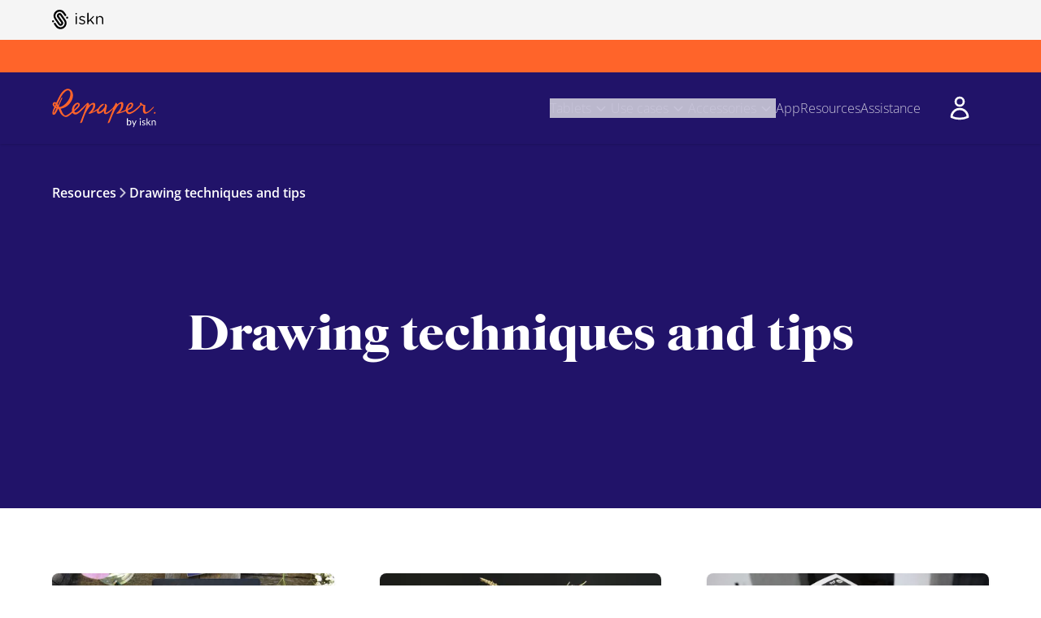

--- FILE ---
content_type: text/html
request_url: https://www.iskn.co/discover/category/68618796/techniques-advices-drawing
body_size: 164860
content:
<!DOCTYPE html><html lang="en"><head><meta charSet="utf-8"/><meta content="width=device-width,initial-scale=1" name="viewport"/><link href="https://www.iskn.co/discover/category/68618796/techniques-advices-drawing" hrefLang="x-default" rel="alternate"/><link href="https://www.iskn.co/discover/category/68618796/techniques-advices-drawing" hrefLang="en" rel="alternate"/><link href="https://www.iskn.co/fr/discover/category/68618796/techniques-conseils-dessin" hrefLang="fr-fr" rel="alternate"/><link href="https://www.iskn.co/es/discover/category/68618796/tecnicas-consejos-dibujo" hrefLang="es-es" rel="alternate"/><link href="https://www.iskn.co/de/discover/category/68618796/techniken-tipps-zeichnung" hrefLang="de-de" rel="alternate"/><link href="https://www.iskn.co/it/discover/category/68618796/tecniche-disegno-consigli" hrefLang="it-it" rel="alternate"/><script type="application/ld+json">{"@context":"https://schema.org","@type":"Organization","name":"iskn US","url":"https://www.iskn.co/discover/category/68618796/techniques-advices-drawing"}</script><script type="application/ld+json">{"@context":"https://schema.org","@type":"Blog","description":"Tutorials, tips, explanations... discover the exciting world of digital drawing with the Repaper graphic tablet!","name":"Discover Digital Drawing with Repaper tablet.","url":"https://www.iskn.co/discover/category/68618796/techniques-advices-drawing"}</script><script type="application/ld+json">{"@context":"https://schema.org","@type":"Blog","description":"iskn assists you in learning how to draw: discover our techniques to progress and learn how to draw with a graphic tablet.","name":"Drawing techniques: our tips to perfect your drawing skills","url":"https://www.iskn.co/discover/category/68618796/techniques-advices-drawing"}</script><meta property="og:image" content="https://a.storyblok.com/f/55535/1920x1080/bba4ddaa3d/repaper_blogpost_5_background_1.jpg"/><link rel="canonical" href="https://www.iskn.co/discover/category/68618796/techniques-advices-drawing"/><meta property="og:url" content="https://www.iskn.co/discover/category/68618796/techniques-advices-drawing"/><meta name="description" content="iskn assists you in learning how to draw: discover our techniques to progress and learn how to draw with a graphic tablet."/><meta property="og:description" content="iskn assists you in learning how to draw: discover our techniques to progress and learn how to draw with a graphic tablet."/><meta property="twitter:description" content="iskn assists you in learning how to draw: discover our techniques to progress and learn how to draw with a graphic tablet."/><title>Drawing techniques: our tips to perfect your drawing skills</title><meta property="og:title" content="Drawing techniques: our tips to perfect your drawing skills"/><meta property="twitter:title" content="Drawing techniques: our tips to perfect your drawing skills"/><style>:root {
      --font-heading: Starling, sans-serif;
--font-body: Open Sans, ui-sans-serif, system-ui, sans-serif;
--color-primary-accent: 255 100 42;
--color-secondary-accent: 33 19 105;
--color-dark-background: 33 19 105;
--color-dark-background-alt: 99 0 153;
--color-dark-text: 255 255 255;
--color-light-background: 255 246 233;
--color-light-background-alt: 255 255 255;
--color-light-background-opt: 171 192 127;
--color-light-text: 0 0 0;
--color-iskn-dark-gray: 46 46 46;
--color-iskn-light-gray: 245 245 245;
--color-iskn-gray: 214 214 214;
--color-iskn-blue: 69 74 222;
--color-iskn-sand: 200 182 157;
--color-iskn-light-foreground: 28 28 30;
    }</style><link href="https://cdn.shopify.com" rel="preconnect"/><link href="https://shop.app" rel="preconnect"/><link href="https://widget.intercom.io" rel="preconnect"/><link href="https://static.axept.io" rel="preconnect"/><link href="https://a.storyblok.com" rel="preconnect"/><link href="https://cdn.jsdelivr.net" rel="preconnect"/><link href="https://loox.io" rel="preconnect"/><link href="/build/_assets/fonts-RQP3R6AB.css" rel="stylesheet"/><link href="/build/_assets/app-O6CUA7XA.css" rel="stylesheet"/><link href="/build/_assets/policies-YAN5NVEM.css" rel="stylesheet"/><link href="/build/_assets/swiper-AZVKATEA.css" rel="stylesheet"/><link href="/build/_assets/favicon-HQPOVIA4.ico" id="favicon" rel="icon" type="image/x-icon"/></head><body><noscript><iframe height="0" src="https://www.iskn.co/data/ns.html?id=GTM-K54QXF6" style="display:none;visibility:hidden" title="gtm" width="0"></iframe></noscript><header class="sticky top-0 z-30" style="transform:translateY(0%)"><div class="border-b border-dark-text/10 palette-iskn-light"><div class="container flex items-center justify-start py-2 sm:py-3"><a aria-label="Go to ISKN home" class="group flex items-center gap-3 text-sm font-medium uppercase tracking-[0.08em] transition hover:opacity-80 focus-visible:outline focus-visible:outline-2 focus-visible:outline-offset-2 focus-visible:outline-primary-accent text-black" data-discover="true" href="/"><span class="sr-only">Go to ISKN home</span><span aria-hidden="true"><span class="flex text-black [&amp;_svg]:h-full h-6 w-auto sm:h-6"><svg fill="currentColor" viewBox="0 0 98.4 37.4" xmlns="http://www.w3.org/2000/svg"><path d="M45,7.3a1.18,1.18,0,0,1,1.3-1.2,1.27,1.27,0,0,1,1.4,1.2v.4a1.27,1.27,0,0,1-1.4,1.2A1.18,1.18,0,0,1,45,7.7Zm.2,5.9A1.2,1.2,0,0,1,46.3,12a1.16,1.16,0,0,1,1.2,1.2V26.7a1.13,1.13,0,0,1-1.1,1.2,1.16,1.16,0,0,1-1.2-1.2Z"></path><path d="M52.1,26.1a1.23,1.23,0,0,1-.4-.8,1.08,1.08,0,0,1,1-1,1.42,1.42,0,0,1,.6.2,8.55,8.55,0,0,0,4.9,1.7c1.9,0,3.2-1,3.2-2.5v-.1c0-1.6-1.8-2.2-3.9-2.7-2.4-.7-5.1-1.5-5.1-4.4v-.1c0-2.7,2.2-4.4,5.3-4.4a10.87,10.87,0,0,1,4.9,1.3,1.17,1.17,0,0,1,.6,1,1,1,0,0,1-1,1,4.33,4.33,0,0,1-.5-.1,7.72,7.72,0,0,0-4-1.2c-1.8,0-3,1-3,2.2v.1c0,1.5,1.9,2,4,2.7,2.4.7,5,1.7,5,4.4v.1c0,2.9-2.4,4.6-5.5,4.6A11.37,11.37,0,0,1,52.1,26.1Z"></path><path d="M67.8,6.8a1.2,1.2,0,0,1,1.1-1.2,1.16,1.16,0,0,1,1.2,1.2V21l8.4-8.5c.3-.3.5-.5.9-.5a1,1,0,0,1,1,1.1,1.09,1.09,0,0,1-.4.9l-5.1,5,5.5,7a1.33,1.33,0,0,1,.3.8,1.11,1.11,0,0,1-1.1,1.1,1.39,1.39,0,0,1-1-.5l-5.4-6.8L70,23.8v3A1.13,1.13,0,0,1,68.9,28a1.16,1.16,0,0,1-1.2-1.2V6.8Z"></path><path d="M84.9,13.2A1.2,1.2,0,0,1,86,12a1.16,1.16,0,0,1,1.2,1.2v1.7a5.74,5.74,0,0,1,5.3-3c3.7,0,5.9,2.5,5.9,6.2v8.6a1.13,1.13,0,0,1-1.1,1.2,1.16,1.16,0,0,1-1.2-1.2v-8c0-2.9-1.6-4.7-4.3-4.7a4.55,4.55,0,0,0-4.6,4.9v7.9A1.13,1.13,0,0,1,86.1,28a1.16,1.16,0,0,1-1.2-1.2Z"></path><path d="M2,24.1a2,2,0,1,1,2-2A2,2,0,0,1,2,24.1Zm27-7a2,2,0,1,1,2-2A2,2,0,0,1,29,17.1ZM14.5,3.6A8,8,0,0,0,7.9,16.1l4.2,6,3.1,4.4a1.35,1.35,0,0,0,1.2.6,1,1,0,0,0,.8-.3,1.44,1.44,0,0,0,.3-2L10.2,14.4a5,5,0,0,1-.8-3.8,4.72,4.72,0,0,1,2.1-3.2,5.08,5.08,0,0,1,7,1.2L25.8,19A11.44,11.44,0,0,1,23,35a11,11,0,0,1-6.6,2.1,11.57,11.57,0,0,1-9.5-4.9L3.8,27.8a1.87,1.87,0,0,1,.4-2.5,1.87,1.87,0,0,1,2.5.4l3.1,4.4a8,8,0,0,0,6.5,3.4,7.78,7.78,0,0,0,4.6-1.4,7.9,7.9,0,0,0,2-11l-4.2-6-3.1-4.4a1.35,1.35,0,0,0-1.2-.6,1,1,0,0,0-.8.3,1.4,1.4,0,0,0-.6.9,2,2,0,0,0,.3,1.1l7.3,10.4a4.88,4.88,0,0,1,.8,3.7,4.72,4.72,0,0,1-2.1,3.2,5.08,5.08,0,0,1-7-1.2L5,18.1a11.44,11.44,0,0,1,2.8-16A11,11,0,0,1,14.4,0a11.57,11.57,0,0,1,9.5,4.9L27,9.3a1.79,1.79,0,0,1-2.9,2.1L21,7A7.88,7.88,0,0,0,14.5,3.6Z"></path></svg></span></span></a></div></div><div class="relative z-30"><div class="relative h-10 overflow-hidden" style="background-color:#ff642A;color:#ffffff"><div class="absolute bottom-0 top-0 w-auto" style="opacity:0"><div class="flex h-full items-center whitespace-nowrap font-bold uppercase"><p>Repaper products are no longer available. iskn is working on the next chapter. Our customer support team is still here for you.</p></div></div></div></div><div class="palette-dark relative py-2 shadow xl:py-0"><div class="container flex items-center justify-between gap-3"><a data-discover="true" href="/repaper"><div class="w-24 xl:w-32"><svg version="1.1" viewBox="0 0 132 50" xmlns="http://www.w3.org/2000/svg"><g fill="none" fill-rule="evenodd" id="Page-1" stroke="none" stroke-width="1"><g fill-rule="nonzero" id="logo-repaper-by-iskn-08"><g fill="#FF642A" id="logo_repaper_darkblue"><path d="M127.96491,23.7125749 C127.383952,24.1986826 122.147425,30.2295808 119.511377,30.1268263 C116.875329,30.0240719 118.325749,21.8590419 118.373174,21.4322156 C118.286228,21.0053892 115.871497,20.6417964 113.994251,19.9699401 C114.68982,18.7843114 112.808623,17.4998802 111.599281,18.440479 C111.045988,18.8712575 111.393772,19.9462275 111.844311,20.4165269 L107.765749,24.502994 C102.628024,29.617006 98.7826347,30.5338922 97.4270659,30.3560479 C96.2177246,30.1979641 96.1347305,28.0401198 96.1189222,27.6449102 C96.1189222,27.6449102 99.6758084,26.5343713 101.414731,24.3883832 C103.042994,22.3491018 103.54491,19.2862275 101.588623,18.2389222 C99.248982,16.9821557 95.7237126,19.2506587 93.885988,24.1670659 C93.6064872,25.1100083 93.4263461,26.0795911 93.348503,27.06 C90.4397605,28.4234731 87.5033533,29.8264671 86.1398802,30.0359281 C91.2776048,24.459521 90.9614371,18.3772455 89.3015569,17.4801198 C86.5034731,15.9585629 82.1087425,20.9698204 82.1087425,20.9698204 C82.1087425,20.9698204 82.3616766,20.3493413 82.4367665,20.1794012 C82.7331737,19.5035928 81.8755689,18.6262275 81.3262275,18.1559281 C81.2402283,18.0866064 81.1264121,18.06226 81.0195791,18.0903329 C80.9127462,18.1184058 80.8256016,18.1955595 80.7847904,18.2982036 C79.4568862,21.4598802 77.9471856,23.720479 76.1964072,25.4712575 C74.4456287,27.2220359 69.6359281,30.8026347 68.6320958,30.8065868 C67.2844311,30.8065868 69.0273054,26.1194012 69.4936527,22.9498204 C69.8256287,20.6852695 68.4858683,19.9422754 67.691497,19.7011976 C67.6519074,19.6729051 67.6078103,19.6515247 67.5610778,19.6379641 C67.0907784,19.5628743 66.3438323,19.4166467 66.8536527,20.3611976 C67.3634731,21.3057485 67.7942515,23.4794012 64.0239521,27.0797605 C60.7950898,30.1742515 59.8070659,29.7711377 59.2814371,29.451018 C58.7558084,29.1308982 59.4039521,26.2182036 62.1032335,23.4794012 C62.8336972,22.7438021 63.6084348,22.0535334 64.4231138,21.4124551 C65.6087425,20.5113772 66.1936527,20.1398802 65.671976,19.6300599 C65.1502994,19.1202395 63.2177246,19.2348503 60.4473054,22.5308982 C59.760088,23.345157 59.1339535,24.2090642 58.574012,25.1155689 C55.8391617,27.4512575 50.7409581,30.0635928 50.7409581,30.0635928 C55.8786826,24.4871856 55.3135329,19.3692216 53.6615569,18.4720958 C50.8634731,16.9505389 46.4687425,21.9617964 46.4687425,21.9617964 C46.9627545,20.7761677 47.2591617,19.6458683 46.8046707,19.1953293 C45.8877844,18.2507784 45.251497,17.7567665 44.4768862,18.3811976 C44.4768862,18.3811976 35.7150898,27.4354491 33.4861078,29.0518563 C31.2571257,30.6682635 29.2810778,31.3717365 28.5262275,29.660479 C28.4155229,29.4042612 28.3243645,29.1400339 28.2535329,28.8700599 C30.897485,26.5817964 33.6402395,24.1986826 34.442515,22.9419162 C35.5135329,21.2820359 35.8020359,18.8238323 33.3161677,18.1440719 C30.8302994,17.4643114 26.7596407,20.3888623 25.6530539,24.6492216 C25.2556776,26.1059504 25.1641768,27.6291708 25.3843114,29.122994 C23.8983234,30.3402395 18.9700599,34.8377246 16.665988,34.3832335 C14.3619162,33.9287425 12.7652695,29.9173653 11.7337725,27.5223952 C11.5203593,27.0323353 11.2318563,26.3881437 10.888024,25.6649102 C11.7593544,25.5632706 12.6201998,25.3860766 13.4608383,25.1353293 C21.3413174,22.7996407 27.3129341,14.3777246 26.4790419,7.45365269 C25.6451497,0.529580838 20.8354491,-0.596766467 17.7053892,0.636287425 C12.6467066,2.63209581 9.95532934,8.03065868 5.3708982,17.8713772 L5.33928144,17.8713772 C2.87712575,16.7292216 1.18562874,17.077006 0.822035928,19.9383234 C0.683712575,21.0607186 1.39113772,22.4518563 2.76646707,23.594012 C-0.754850299,31.8934132 0.395209581,32.8972455 1.46622754,33.3398802 C2.65185629,33.8338922 4.30383234,33.5098204 7.12167665,27.0560479 L7.73820359,25.6411976 L8.07808383,25.6807186 C9.06610778,27.9887425 9.95532934,30.3007186 10.8050299,31.7234731 C12.3463473,34.3002395 16.2352096,37.1220359 18.9028743,36.134012 C21.5705389,35.145988 25.8783234,30.9330539 25.9376048,30.8816766 C26.6805988,32.3676647 28.0638323,33.2845509 30.2058683,33.0276647 C34.7270659,32.4941317 44.2634731,20.2347305 44.2634731,20.2347305 C44.0302994,20.8907784 43.5165269,22.3451497 42.5047904,25.1234731 C41.0188024,29.245509 36.0352096,42.4217964 35.6518563,43.4730539 C35.268503,44.5243114 37.6792814,44.4650299 38.4894611,42.034491 C39.5525749,38.7068263 40.7579641,35.5293413 41.8605988,32.7905389 C41.8843114,32.7352096 44.8365269,26.3525749 47.5081437,23.1750898 C50.1797605,19.9976048 51.3219162,20.1556886 51.9147305,20.5508982 C52.5075449,20.9461078 52.4798802,23.7441916 50.2192814,27.0560479 C47.9586826,30.3679042 46.5952096,31.0318563 46.2948503,31.4586826 C45.994491,31.885509 47.1326946,32.7984431 50.6421557,31.2097006 L54.159521,29.6288623 L57.2105389,27.9768862 C56.6532934,29.7079042 56.7758084,31.1899401 58.1353293,31.8578443 C60.182515,32.8656287 63.6682635,30.5892216 65.9841916,27.9650299 C65.8023783,28.6972988 65.7291411,29.4523077 65.7668263,30.2058683 C65.9881437,33.8892216 69.5805988,32.7233533 72.0150898,30.8777246 C73.954895,29.2930869 75.8096917,27.607148 77.5717365,25.8269461 C76.2082635,29.2138922 74.4653892,33.7627545 73.4497006,36.4146108 C71.8214371,40.6789222 69.9639521,44.5164072 70.9203593,44.3188024 C72.0879656,44.1196364 73.0494091,43.2905436 73.4180838,42.1649102 C73.9871856,40.6986826 78.5044311,28.0401198 83.1244311,22.1791617 C85.7051497,18.9068263 86.9382036,19.1913772 87.531018,19.5707784 C88.1238323,19.9501796 87.8432335,23.7283832 85.5865868,27.0402395 C83.3299401,30.3520958 81.9269461,30.9923353 81.6582036,31.4428743 C80.4725749,33.3912575 88.9379641,30.7749701 93.5500599,28.6764072 C94.1823952,31.1504192 96.111018,33.082994 98.4308982,32.5968862 C101.043234,32.0475449 105.022994,29.1467066 106.082156,28.2732934 C109.366347,25.6293413 110.721916,23.925988 113.006228,21.2346108 C113.873874,21.7011187 114.819464,22.005154 115.796407,22.1317365 C115.436766,23.2778443 113.907305,31.4942515 117.847545,32.0989222 C121.787784,32.7035928 128.443114,24.8152096 128.980599,24.1077844 C129.518084,23.4003593 128.541916,23.2067066 127.96491,23.7125749 M2.92850299,19.9264671 C2.92850299,19.9264671 3.1102994,18.3456287 4.50934132,19.8237126 C4.39473054,20.0726946 3.71892216,21.5784431 3.4857485,22.0487425 C3.04981997,21.4315763 2.8493324,20.6786964 2.9205988,19.9264671 M2.76646707,30.4627545 C1.58083832,31.6167665 1.9760479,29.782994 3.71497006,26.360479 C3.90862275,25.9652695 4.1497006,25.491018 4.42239521,24.9337725 C4.80056987,25.0873788 5.18718352,25.2193289 5.58035928,25.328982 C4.27616766,27.9847904 3.17353293,30.071497 2.77832335,30.4667066 M6.43401198,23.5742515 C6.0319649,23.5069398 5.63561421,23.4091733 5.24838323,23.2817964 C5.43017964,22.9102994 5.61592814,22.5269461 5.80562874,22.1277844 C6.04275449,22.5585629 6.27592814,23.0130539 6.5011976,23.4833533 L6.45377246,23.5742515 M9.29532934,23.6532934 C9.06610778,23.2264671 8.82898204,22.7996407 8.5839521,22.3767665 C10.8405988,17.2074251 12.9589222,12.3661078 12.9589222,12.3661078 C13.0614967,12.0508908 12.9859428,11.7048538 12.7613174,11.4610778 C12.4016766,11.1053892 11.8523353,11.9590419 11.8523353,11.9590419 C11.8523353,11.9590419 9.83281437,16.4130539 7.68287425,20.9461078 C7.42203593,20.5508982 7.15724551,20.1556886 6.89245509,19.8276647 C8.99497006,15.4803593 11.3899401,10.5165269 12.3502994,8.97520958 C13.9074251,6.46958084 18.1440719,0.991976048 21.2662275,2.41473054 C24.3883832,3.83748503 23.5426347,10.5639521 20.871018,14.6662275 C18.4444311,18.3653892 14.2275449,23.017006 9.27556886,23.6493413 M29.4865868,22.0171257 C31.431018,19.4482635 32.9249102,19.4008383 33.2766467,20.5943713 C33.5058683,21.3847904 31.6958084,23.6532934 27.9966467,26.9177246 C27.9218094,25.1659863 28.4474658,23.4412197 29.4865868,22.028982 M95.9766467,25.8743713 C96.1584431,24.4911377 97.9210778,18.562994 100.379281,19.9462275 C101.367305,20.4955689 100.624311,22.8194012 99.288503,23.8548503 C98.2565194,24.6619641 97.1471558,25.3649141 95.9766467,25.9534132 L95.9766467,25.8901796" id="Shape"></path></g><ellipse cx="130.189965" cy="31.0620943" fill="#FF642A" id="Oval" rx="1.11844311" ry="1" transform="translate(130.189965, 31.062094) rotate(-30.000000) translate(-130.189965, -31.062094) "></ellipse><path d="M94.957006,47.0299401 L94.957006,37.9401198 L96.0635928,37.9401198 L96.0635928,41.6906587 C96.3119561,41.3927119 96.6134712,41.1434593 96.9528144,40.9555689 C97.3058275,40.7697042 97.7000293,40.6759114 98.0989222,40.6828743 C98.4410573,40.6779112 98.7799766,40.7494758 99.0908982,40.8923353 C99.3857014,41.033139 99.6430089,41.2416935 99.8417964,41.5009581 C100.059482,41.7909443 100.220391,42.119466 100.316048,42.4692216 C100.428637,42.8852285 100.483165,43.3148051 100.478084,43.7457485 C100.482749,44.2133437 100.420194,44.6791828 100.292335,45.128982 C100.185007,45.5145574 100.003807,45.8756147 99.7588024,46.1920958 C99.5329883,46.4843627 99.2420245,46.7198404 98.9091018,46.8797605 C98.5587169,47.0464462 98.1746802,47.1302852 97.7867066,47.1247904 C97.4261161,47.1360011 97.0685518,47.0557871 96.7473054,46.8916168 C96.4559655,46.7295835 96.2036953,46.5056431 96.0082635,46.2355689 L95.9529341,46.8007186 C95.9363969,46.9429418 95.8112571,47.047225 95.6683832,47.0378443 L94.957006,47.0299401 Z M97.7234731,41.5523353 C97.3946054,41.5458215 97.0703744,41.6306415 96.7868263,41.7973653 C96.4991753,41.981204 96.2496043,42.218699 96.0517365,42.4968862 L96.0517365,45.5202395 C96.2207337,45.7655956 96.4491642,45.9641125 96.7156886,46.0972455 C96.9640369,46.2091482 97.2337246,46.2657826 97.5061078,46.2632335 C98.0325976,46.2935671 98.5395431,46.0593642 98.8577246,45.6388024 C99.2085945,45.08565 99.3733861,44.4347923 99.328024,43.7813174 C99.3733811,43.1883982 99.226482,42.5966444 98.9091018,42.0937725 C98.626327,41.7380479 98.1891515,41.5408037 97.7353293,41.5641916 L97.7234731,41.5523353 Z" fill="#FFFFFF" id="Shape"></path><path d="M103.746467,48.8874251 C103.712205,48.9618382 103.663895,49.0289348 103.604192,49.0850299 C103.530971,49.1382953 103.441681,49.1648033 103.351257,49.1601198 L102.533174,49.1601198 L103.675329,46.6782036 L101.094611,40.7856287 L102.047066,40.7856287 C102.128292,40.7812858 102.208335,40.8065625 102.272335,40.8567665 C102.324386,40.8978834 102.364052,40.9525946 102.386946,41.0148503 L104.058683,44.9669461 C104.094251,45.0617964 104.121916,45.1526946 104.153533,45.2396407 C104.18515,45.3265868 104.20491,45.4214371 104.224671,45.5162874 C104.28,45.3305389 104.343234,45.1447904 104.410419,44.9590419 L106.034731,41.0267066 C106.058902,40.9597364 106.103045,40.9017983 106.161198,40.8607186 C106.220539,40.8199396 106.290754,40.7979113 106.362754,40.797485 L107.232216,40.797485 L103.746467,48.8874251 Z" fill="#FFFFFF" id="Path"></path><path d="M112.701916,38.8214371 C112.703468,38.9250164 112.681864,39.0276344 112.638683,39.1217964 C112.596423,39.2135544 112.537455,39.2966458 112.46479,39.3668263 C112.394076,39.4414717 112.307692,39.499511 112.211856,39.5367665 C112.116201,39.5796493 112.012366,39.6012253 111.907545,39.6 C111.804004,39.6011583 111.701471,39.5795724 111.607186,39.5367665 C111.514811,39.4973571 111.431437,39.4395335 111.362156,39.3668263 C111.294448,39.2942571 111.238448,39.2115909 111.196168,39.1217964 C111.156098,39.026777 111.135923,38.9245551 111.136886,38.8214371 C111.136364,38.7170812 111.156512,38.6136549 111.196168,38.5171257 C111.236434,38.423839 111.292598,38.3382556 111.362156,38.2641916 C111.432311,38.1925118 111.515467,38.1348389 111.607186,38.0942515 C111.701471,38.0514455 111.804004,38.0298596 111.907545,38.031018 C112.012366,38.0297927 112.116201,38.0513687 112.211856,38.0942515 C112.306896,38.1330159 112.39298,38.1908533 112.46479,38.2641916 C112.53938,38.3357767 112.598554,38.4218488 112.638683,38.5171257 C112.681565,38.6127815 112.703141,38.7166161 112.701916,38.8214371 L112.701916,38.8214371 Z M112.468743,40.797485 L112.468743,47.0299401 L111.37006,47.0299401 L111.37006,40.7856287 L112.468743,40.797485 Z" fill="#FFFFFF" id="Shape"></path><path d="M118.037246,41.8171257 C117.996019,41.9031505 117.907258,41.9560957 117.811976,41.951497 C117.736029,41.9490635 117.662208,41.9258235 117.598563,41.8843114 L117.314012,41.7341317 C117.186414,41.6727153 117.05429,41.6211866 116.918802,41.58 C116.738873,41.529208 116.552435,41.5052374 116.365509,41.5088623 C116.195544,41.5066738 116.026255,41.5306674 115.863593,41.58 C115.721247,41.6201662 115.587351,41.6857755 115.468383,41.7736527 C115.368208,41.8513608 115.285978,41.9497674 115.227305,42.0621557 C115.171243,42.1722476 115.142762,42.2943097 115.144311,42.4178443 C115.141173,42.5619635 115.190307,42.7023477 115.282635,42.8130539 C115.386387,42.9278642 115.511144,43.0217673 115.65018,43.0897006 C115.816502,43.1740771 115.989701,43.2441501 116.167904,43.2991617 L116.764671,43.4888623 C116.97018,43.5560479 117.15988,43.6311377 117.361437,43.7141317 C117.547556,43.7922139 117.721823,43.8959761 117.879162,44.0223952 C118.031976,44.1466579 118.157162,44.3014578 118.246707,44.4768862 C118.344937,44.6770267 118.39244,44.8982538 118.38503,45.1210778 C118.386179,45.3921276 118.3338,45.6607371 118.230898,45.911497 C118.12895,46.154945 117.973632,46.3723908 117.776407,46.5477844 C117.558347,46.7353618 117.306043,46.8789606 117.033413,46.9706587 C116.707287,47.0787826 116.365205,47.1308966 116.021677,47.1247904 C115.616442,47.1302987 115.213927,47.057846 114.836048,46.9113772 C114.505687,46.784527 114.200563,46.5998462 113.93497,46.365988 L114.195808,45.9431138 C114.224804,45.8945439 114.263888,45.8527644 114.310419,45.8205988 C114.363301,45.7904376 114.423458,45.7753984 114.484311,45.7771257 C114.569371,45.7802422 114.651151,45.8107366 114.717485,45.8640719 C114.814233,45.9324921 114.91449,45.9958119 115.017844,46.0537725 C115.1545,46.1327615 115.298836,46.1976463 115.448623,46.2474251 C115.65221,46.3092647 115.864276,46.3386073 116.077006,46.3343713 C116.267387,46.3381225 116.457058,46.3100724 116.638204,46.2513772 C116.783246,46.2025006 116.917452,46.126003 117.033413,46.0261078 C117.136205,45.9360703 117.217275,45.8239246 117.270539,45.6980838 C117.321565,45.572641 117.347092,45.4382902 117.345629,45.3028743 C117.352763,45.1473278 117.303661,44.9944115 117.207305,44.8720958 C117.105901,44.7517097 116.980787,44.6535015 116.83976,44.5835928 C116.673768,44.4955133 116.498897,44.4252997 116.318084,44.3741317 L115.721317,44.1844311 C115.515808,44.1172455 115.326108,44.0421557 115.120599,43.9591617 C114.932637,43.8789596 114.756996,43.7725109 114.598922,43.642994 C114.258736,43.3571716 114.071612,42.928833 114.093054,42.4850299 C114.093744,42.2477479 114.144938,42.0133311 114.243234,41.7973653 C114.343584,41.575109 114.490488,41.376991 114.674012,41.2164072 C114.879261,41.0425434 115.115156,40.9085123 115.369581,40.8211976 C115.674789,40.717082 115.995641,40.6662804 116.318084,40.671018 C116.695911,40.6645362 117.071499,40.7302642 117.424671,40.8646707 C117.739014,40.9873435 118.027315,41.16837 118.274371,41.3982036 L118.037246,41.8171257 Z" fill="#FFFFFF" id="Path"></path><path d="M120.969701,37.9401198 L120.969701,43.2952096 L121.254251,43.2952096 C121.325743,43.2974083 121.396954,43.2853158 121.463713,43.2596407 C121.532587,43.2292199 121.592472,43.1815841 121.637605,43.1213174 L123.613653,41.002994 C123.666157,40.9405332 123.727384,40.8859609 123.795449,40.8409581 C123.873982,40.7979114 123.962881,40.7773964 124.052335,40.7816766 L125.048263,40.7816766 L122.744192,43.231976 C122.644644,43.3617168 122.522879,43.4727773 122.384551,43.56 C122.457748,43.6091069 122.525338,43.6660944 122.586108,43.7299401 C122.648685,43.7989635 122.70552,43.872982 122.756048,43.9512575 L125.202395,47.0299401 L124.218323,47.0299401 C124.134196,47.0318206 124.050643,47.0156491 123.973293,46.982515 C123.898911,46.9455492 123.838067,46.8860875 123.799401,46.8125749 L121.744311,44.2516168 C121.69992,44.1797974 121.637161,44.1211308 121.562515,44.0816766 C121.473845,44.0502388 121.379794,44.0368031 121.285868,44.0421557 L120.969701,44.0421557 L120.969701,47.0299401 L119.867066,47.0299401 L119.867066,37.9401198 L120.969701,37.9401198 Z" fill="#FFFFFF" id="Path"></path><path d="M126.261557,47.0299401 L126.261557,40.7856287 L126.921557,40.7856287 C127.064671,40.7714779 127.193561,40.8725002 127.214012,41.0148503 L127.300958,41.6946108 C127.56284,41.4021914 127.871321,41.1551394 128.213892,40.9634731 C128.572423,40.7729698 128.973863,40.6777129 129.37976,40.6868263 C129.689977,40.6798613 129.998231,40.737743 130.28479,40.8567665 C130.538324,40.9636982 130.763083,41.1288828 130.940838,41.3389222 C131.121599,41.5601848 131.256002,41.8155499 131.336048,42.0898204 C131.427644,42.4043321 131.47291,42.7305151 131.470419,43.0580838 L131.470419,47.0299401 L130.363832,47.0299401 L130.363832,43.0778443 C130.389167,42.6835889 130.274388,42.2930602 130.03976,41.9752096 C129.792215,41.6959415 129.42763,41.5495219 129.055689,41.58 C128.735187,41.578349 128.419578,41.6586116 128.138802,41.8131737 C127.841064,41.9787797 127.573757,42.1939617 127.348383,42.4494611 L127.348383,47.0299401 L126.261557,47.0299401 Z" fill="#FFFFFF" id="Path"></path></g></g></svg></div></a><div class="flex items-center gap-6 xl:gap-0"><nav aria-label="Main" data-orientation="horizontal" dir="ltr"><div style="position:relative"><ul data-orientation="horizontal" class="hidden items-center gap-6 font-sans font-thin xl:flex" dir="ltr"><li class="relative py-8"><button id="radix-:Rda535:-trigger-radix-:R6da535:" data-state="closed" aria-expanded="false" aria-controls="radix-:Rda535:-content-radix-:R6da535:" class="group flex cursor-pointer items-center gap-2 opacity-75 transition-opacity hover:opacity-100" data-radix-collection-item="">Tablets<svg width="15" height="15" viewBox="0 0 15 15" fill="none" xmlns="http://www.w3.org/2000/svg" aria-hidden="true" class="h-6 w-6 transition-transform group-data-state-open:rotate-180"><path d="M4.18179 6.18181C4.35753 6.00608 4.64245 6.00608 4.81819 6.18181L7.49999 8.86362L10.1818 6.18181C10.3575 6.00608 10.6424 6.00608 10.8182 6.18181C10.9939 6.35755 10.9939 6.64247 10.8182 6.81821L7.81819 9.81821C7.73379 9.9026 7.61934 9.95001 7.49999 9.95001C7.38064 9.95001 7.26618 9.9026 7.18179 9.81821L4.18179 6.81821C4.00605 6.64247 4.00605 6.35755 4.18179 6.18181Z" fill="currentColor" fill-rule="evenodd" clip-rule="evenodd"></path></svg></button></li><li class="relative py-8"><button id="radix-:Rda535:-trigger-radix-:Rada535:" data-state="closed" aria-expanded="false" aria-controls="radix-:Rda535:-content-radix-:Rada535:" class="group flex cursor-pointer items-center gap-2 opacity-75 transition-opacity hover:opacity-100" data-radix-collection-item="">Use cases<svg width="15" height="15" viewBox="0 0 15 15" fill="none" xmlns="http://www.w3.org/2000/svg" aria-hidden="true" class="h-6 w-6 transition-transform group-data-state-open:rotate-180"><path d="M4.18179 6.18181C4.35753 6.00608 4.64245 6.00608 4.81819 6.18181L7.49999 8.86362L10.1818 6.18181C10.3575 6.00608 10.6424 6.00608 10.8182 6.18181C10.9939 6.35755 10.9939 6.64247 10.8182 6.81821L7.81819 9.81821C7.73379 9.9026 7.61934 9.95001 7.49999 9.95001C7.38064 9.95001 7.26618 9.9026 7.18179 9.81821L4.18179 6.81821C4.00605 6.64247 4.00605 6.35755 4.18179 6.18181Z" fill="currentColor" fill-rule="evenodd" clip-rule="evenodd"></path></svg></button></li><li class="relative py-8"><button id="radix-:Rda535:-trigger-radix-:Reda535:" data-state="closed" aria-expanded="false" aria-controls="radix-:Rda535:-content-radix-:Reda535:" class="group flex cursor-pointer items-center gap-2 opacity-75 transition-opacity hover:opacity-100" data-radix-collection-item="">Accessories<svg width="15" height="15" viewBox="0 0 15 15" fill="none" xmlns="http://www.w3.org/2000/svg" aria-hidden="true" class="h-6 w-6 transition-transform group-data-state-open:rotate-180"><path d="M4.18179 6.18181C4.35753 6.00608 4.64245 6.00608 4.81819 6.18181L7.49999 8.86362L10.1818 6.18181C10.3575 6.00608 10.6424 6.00608 10.8182 6.18181C10.9939 6.35755 10.9939 6.64247 10.8182 6.81821L7.81819 9.81821C7.73379 9.9026 7.61934 9.95001 7.49999 9.95001C7.38064 9.95001 7.26618 9.9026 7.18179 9.81821L4.18179 6.81821C4.00605 6.64247 4.00605 6.35755 4.18179 6.18181Z" fill="currentColor" fill-rule="evenodd" clip-rule="evenodd"></path></svg></button></li><li><a data-anchor="false" data-discover="true" class="opacity-75 transition-opacity hover:opacity-100" href="/repaper/app/">App</a></li><li><a data-anchor="false" data-discover="true" class="opacity-75 transition-opacity hover:opacity-100" href="/discover/">Resources</a></li><li><a data-anchor="false" data-discover="true" class="opacity-75 transition-opacity hover:opacity-100" href="/repaper/help/">Assistance</a></li></ul></div></nav><div class="hidden xl:mx-4 xl:block"></div><div class="xl:mr-5"><a data-discover="true" href="/account"><svg class="h-8 w-8" fill="none" stroke="currentColor" stroke-width="2" viewBox="0 0 24 24" xmlns="http://www.w3.org/2000/svg"><path d="M15.75 6a3.75 3.75 0 11-7.5 0 3.75 3.75 0 017.5 0zM4.501 20.118a7.5 7.5 0 0114.998 0A17.933 17.933 0 0112 21.75c-2.676 0-5.216-.584-7.499-1.632z" stroke-linecap="round" stroke-linejoin="round"></path></svg></a></div><div class="xl:hidden"><button class="py-4 pl-4" type="button"><div class="transition-transform"><svg class="h-5 w-5" fill="none" stroke="currentColor" stroke-width="1.5" viewBox="0 0 24 24" xmlns="http://www.w3.org/2000/svg"><path d="M19.5 8.25l-7.5 7.5-7.5-7.5" stroke-linecap="round" stroke-linejoin="round"></path></svg></div></button></div></div></div></div></header><main><section><div class="h-full" style="opacity:1;transform:none"><div class="palette-dark"><div class="container pb-44 pt-12"><div class="flex flex-wrap gap-2"><div class="flex items-center gap-2 font-semibold"><a data-discover="true" href="/discover"><span class="hover:underline">Resources</span></a></div><div class="flex items-center gap-2 font-semibold"><div aria-hidden="true" class="opacity-75"><svg class="h-4 w-4 -rotate-90" fill="none" stroke="currentColor" stroke-width="3" viewBox="0 0 24 24" xmlns="http://www.w3.org/2000/svg"><path d="M19.5 8.25l-7.5 7.5-7.5-7.5" stroke-linecap="round" stroke-linejoin="round"></path></svg></div>Drawing techniques and tips</div></div><div class="rte mt-32 text-center"><h1>Drawing techniques and tips</h1></div></div></div><div class="container pt-20"><div class="grid gap-x-10 gap-y-16 sm:grid-cols-2 lg:grid-cols-3 lg:gap-x-14 lg:gap-y-20 2xl:grid-cols-4"><div><div class="relative h-full rounded-lg bg-white shadow"><div class="group h-[150px] overflow-hidden rounded-t-lg sm:h-[200px]"><a class="h-full" data-discover="true" href="/discover/49783289/how-to-draw-a-portrait"><img alt="Default alt text" class="h-full w-full object-cover transition-transform duration-300 group-hover:scale-105" draggable="true" height="945" loading="eager" sizes="(min-width: 1024px) 33vw, (min-width: 640px) 50vw, 100vw" src="https://a.storyblok.com/f/55535/1680x945/c14a37060d/repaper_blogpost_8_background_1.jpg/m/1680x0" srcSet="https://a.storyblok.com/f/55535/1680x945/c14a37060d/repaper_blogpost_8_background_1.jpg/m/50x0 50w, https://a.storyblok.com/f/55535/1680x945/c14a37060d/repaper_blogpost_8_background_1.jpg/m/100x0 100w, https://a.storyblok.com/f/55535/1680x945/c14a37060d/repaper_blogpost_8_background_1.jpg/m/200x0 200w, https://a.storyblok.com/f/55535/1680x945/c14a37060d/repaper_blogpost_8_background_1.jpg/m/450x0 450w, https://a.storyblok.com/f/55535/1680x945/c14a37060d/repaper_blogpost_8_background_1.jpg/m/600x0 600w, https://a.storyblok.com/f/55535/1680x945/c14a37060d/repaper_blogpost_8_background_1.jpg/m/750x0 750w, https://a.storyblok.com/f/55535/1680x945/c14a37060d/repaper_blogpost_8_background_1.jpg/m/900x0 900w, https://a.storyblok.com/f/55535/1680x945/c14a37060d/repaper_blogpost_8_background_1.jpg/m/1000x0 1000w, https://a.storyblok.com/f/55535/1680x945/c14a37060d/repaper_blogpost_8_background_1.jpg/m/1250x0 1250w, https://a.storyblok.com/f/55535/1680x945/c14a37060d/repaper_blogpost_8_background_1.jpg/m/1500x0 1500w, https://a.storyblok.com/f/55535/1680x945/c14a37060d/repaper_blogpost_8_background_1.jpg/m/1680x0 1680w" style="--focalX:0%;--focalY:0%" width="1680"/></a></div><div class="px-6 pb-16 pt-6 "><a class="h-full" data-discover="true" href="/discover/49783289/how-to-draw-a-portrait"><h3 class="font-starling text-xl leading-normal [letter-spacing:.75px]">How to draw a portrait? Easy Tips and Tools for Beginners</h3></a><p class="mt-3 line-clamp-4">How to draw a face? How to draw it with ease and with the right tools? Knowing how to draw a portrait is not easy and these are questions that the beginner illustrator quickly asks himself.</p></div><div class="absolute -bottom-3 left-1/2 -translate-x-1/2"><a class="whitespace-nowrap rounded-lg bg-primary-accent px-5 py-4 text-lg font-semibold text-white" data-discover="true" href="/discover/49783289/how-to-draw-a-portrait">Read more</a></div></div></div><div><div class="relative h-full rounded-lg bg-white shadow"><div class="group h-[150px] overflow-hidden rounded-t-lg sm:h-[200px]"><a class="h-full" data-discover="true" href="/discover/56628210/how-to-draw-a-character"><img alt="Default alt text" class="h-full w-full object-cover transition-transform duration-300 group-hover:scale-105" draggable="true" height="720" loading="eager" sizes="(min-width: 1024px) 33vw, (min-width: 640px) 50vw, 100vw" src="https://a.storyblok.com/f/55535/1280x720/63c0608504/repaper_blogpost_17_background_1.jpg/m/1280x0" srcSet="https://a.storyblok.com/f/55535/1280x720/63c0608504/repaper_blogpost_17_background_1.jpg/m/50x0 50w, https://a.storyblok.com/f/55535/1280x720/63c0608504/repaper_blogpost_17_background_1.jpg/m/100x0 100w, https://a.storyblok.com/f/55535/1280x720/63c0608504/repaper_blogpost_17_background_1.jpg/m/200x0 200w, https://a.storyblok.com/f/55535/1280x720/63c0608504/repaper_blogpost_17_background_1.jpg/m/450x0 450w, https://a.storyblok.com/f/55535/1280x720/63c0608504/repaper_blogpost_17_background_1.jpg/m/600x0 600w, https://a.storyblok.com/f/55535/1280x720/63c0608504/repaper_blogpost_17_background_1.jpg/m/750x0 750w, https://a.storyblok.com/f/55535/1280x720/63c0608504/repaper_blogpost_17_background_1.jpg/m/900x0 900w, https://a.storyblok.com/f/55535/1280x720/63c0608504/repaper_blogpost_17_background_1.jpg/m/1000x0 1000w, https://a.storyblok.com/f/55535/1280x720/63c0608504/repaper_blogpost_17_background_1.jpg/m/1250x0 1250w, https://a.storyblok.com/f/55535/1280x720/63c0608504/repaper_blogpost_17_background_1.jpg/m/1280x0 1280w" style="--focalX:0%;--focalY:0%" width="1280"/></a></div><div class="px-6 pb-16 pt-6 "><a class="h-full" data-discover="true" href="/discover/56628210/how-to-draw-a-character"><h3 class="font-starling text-xl leading-normal [letter-spacing:.75px]">How to draw a character?</h3></a><p class="mt-3 line-clamp-4">Learning how to draw a character is something that may seem obvious, but beginners are often faced with a disappointing result when they start not to copy a model, but to make their own creation.</p></div><div class="absolute -bottom-3 left-1/2 -translate-x-1/2"><a class="whitespace-nowrap rounded-lg bg-primary-accent px-5 py-4 text-lg font-semibold text-white" data-discover="true" href="/discover/56628210/how-to-draw-a-character">Read more</a></div></div></div><div><div class="relative h-full rounded-lg bg-white shadow"><div class="group h-[150px] overflow-hidden rounded-t-lg sm:h-[200px]"><a class="h-full" data-discover="true" href="/discover/54614397/how-to-create-a-manga"><img alt="Default alt text" class="h-full w-full object-cover transition-transform duration-300 group-hover:scale-105" draggable="true" height="720" loading="eager" sizes="(min-width: 1024px) 33vw, (min-width: 640px) 50vw, 100vw" src="https://a.storyblok.com/f/55535/1280x720/b4d99d2310/repaper_blogpost_13_background_1.jpg/m/1280x0" srcSet="https://a.storyblok.com/f/55535/1280x720/b4d99d2310/repaper_blogpost_13_background_1.jpg/m/50x0 50w, https://a.storyblok.com/f/55535/1280x720/b4d99d2310/repaper_blogpost_13_background_1.jpg/m/100x0 100w, https://a.storyblok.com/f/55535/1280x720/b4d99d2310/repaper_blogpost_13_background_1.jpg/m/200x0 200w, https://a.storyblok.com/f/55535/1280x720/b4d99d2310/repaper_blogpost_13_background_1.jpg/m/450x0 450w, https://a.storyblok.com/f/55535/1280x720/b4d99d2310/repaper_blogpost_13_background_1.jpg/m/600x0 600w, https://a.storyblok.com/f/55535/1280x720/b4d99d2310/repaper_blogpost_13_background_1.jpg/m/750x0 750w, https://a.storyblok.com/f/55535/1280x720/b4d99d2310/repaper_blogpost_13_background_1.jpg/m/900x0 900w, https://a.storyblok.com/f/55535/1280x720/b4d99d2310/repaper_blogpost_13_background_1.jpg/m/1000x0 1000w, https://a.storyblok.com/f/55535/1280x720/b4d99d2310/repaper_blogpost_13_background_1.jpg/m/1250x0 1250w, https://a.storyblok.com/f/55535/1280x720/b4d99d2310/repaper_blogpost_13_background_1.jpg/m/1280x0 1280w" style="--focalX:0%;--focalY:0%" width="1280"/></a></div><div class="px-6 pb-16 pt-6 "><a class="h-full" data-discover="true" href="/discover/54614397/how-to-create-a-manga"><h3 class="font-starling text-xl leading-normal [letter-spacing:.75px]">How to create a Manga? Tools, Techniques, and Digital Mastery</h3></a><p class="mt-3 line-clamp-4">Manga has been popularized all over the world through mythical works such as Dragon Ball, One-Piece or Naruto, and many beginners want to learn drawing in order to create their own Japanese comic books. </p></div><div class="absolute -bottom-3 left-1/2 -translate-x-1/2"><a class="whitespace-nowrap rounded-lg bg-primary-accent px-5 py-4 text-lg font-semibold text-white" data-discover="true" href="/discover/54614397/how-to-create-a-manga">Read more</a></div></div></div><div><div class="relative h-full rounded-lg bg-white shadow"><div class="group h-[150px] overflow-hidden rounded-t-lg sm:h-[200px]"><a class="h-full" data-discover="true" href="/discover/54978076/how-to-create-a-comic-with-a-graphics-tablet"><img alt="Default alt text" class="h-full w-full object-cover transition-transform duration-300 group-hover:scale-105" draggable="true" height="720" loading="eager" sizes="(min-width: 1024px) 33vw, (min-width: 640px) 50vw, 100vw" src="https://a.storyblok.com/f/55535/1280x720/ca9df4d724/repaper_blogpost_14_background_1.jpg/m/1280x0" srcSet="https://a.storyblok.com/f/55535/1280x720/ca9df4d724/repaper_blogpost_14_background_1.jpg/m/50x0 50w, https://a.storyblok.com/f/55535/1280x720/ca9df4d724/repaper_blogpost_14_background_1.jpg/m/100x0 100w, https://a.storyblok.com/f/55535/1280x720/ca9df4d724/repaper_blogpost_14_background_1.jpg/m/200x0 200w, https://a.storyblok.com/f/55535/1280x720/ca9df4d724/repaper_blogpost_14_background_1.jpg/m/450x0 450w, https://a.storyblok.com/f/55535/1280x720/ca9df4d724/repaper_blogpost_14_background_1.jpg/m/600x0 600w, https://a.storyblok.com/f/55535/1280x720/ca9df4d724/repaper_blogpost_14_background_1.jpg/m/750x0 750w, https://a.storyblok.com/f/55535/1280x720/ca9df4d724/repaper_blogpost_14_background_1.jpg/m/900x0 900w, https://a.storyblok.com/f/55535/1280x720/ca9df4d724/repaper_blogpost_14_background_1.jpg/m/1000x0 1000w, https://a.storyblok.com/f/55535/1280x720/ca9df4d724/repaper_blogpost_14_background_1.jpg/m/1250x0 1250w, https://a.storyblok.com/f/55535/1280x720/ca9df4d724/repaper_blogpost_14_background_1.jpg/m/1280x0 1280w" style="--focalX:0%;--focalY:0%" width="1280"/></a></div><div class="px-6 pb-16 pt-6 "><a class="h-full" data-discover="true" href="/discover/54978076/how-to-create-a-comic-with-a-graphics-tablet"><h3 class="font-starling text-xl leading-normal [letter-spacing:.75px]">How to create a comic book with a graphics-tablet?</h3></a><p class="mt-3 line-clamp-4">If the Americans have their comics and the Japanese their mangas, when talking about comics, we first think of the great French-Belgian comics</p></div><div class="absolute -bottom-3 left-1/2 -translate-x-1/2"><a class="whitespace-nowrap rounded-lg bg-primary-accent px-5 py-4 text-lg font-semibold text-white" data-discover="true" href="/discover/54978076/how-to-create-a-comic-with-a-graphics-tablet">Read more</a></div></div></div><div><div class="relative h-full rounded-lg bg-white shadow"><div class="group h-[150px] overflow-hidden rounded-t-lg sm:h-[200px]"><a class="h-full" data-discover="true" href="/discover/70998677/how-to-draw-in-3d-or-in-perspective"><img alt="Default alt text" class="h-full w-full object-cover transition-transform duration-300 group-hover:scale-105" draggable="true" height="3214" loading="eager" sizes="(min-width: 1024px) 33vw, (min-width: 640px) 50vw, 100vw" src="https://a.storyblok.com/f/55535/5714x3214/05c3c080ea/repaper_blogpost_27_asset_4.jpg/m/5714x0" srcSet="https://a.storyblok.com/f/55535/5714x3214/05c3c080ea/repaper_blogpost_27_asset_4.jpg/m/50x0 50w, https://a.storyblok.com/f/55535/5714x3214/05c3c080ea/repaper_blogpost_27_asset_4.jpg/m/100x0 100w, https://a.storyblok.com/f/55535/5714x3214/05c3c080ea/repaper_blogpost_27_asset_4.jpg/m/200x0 200w, https://a.storyblok.com/f/55535/5714x3214/05c3c080ea/repaper_blogpost_27_asset_4.jpg/m/450x0 450w, https://a.storyblok.com/f/55535/5714x3214/05c3c080ea/repaper_blogpost_27_asset_4.jpg/m/600x0 600w, https://a.storyblok.com/f/55535/5714x3214/05c3c080ea/repaper_blogpost_27_asset_4.jpg/m/750x0 750w, https://a.storyblok.com/f/55535/5714x3214/05c3c080ea/repaper_blogpost_27_asset_4.jpg/m/900x0 900w, https://a.storyblok.com/f/55535/5714x3214/05c3c080ea/repaper_blogpost_27_asset_4.jpg/m/1000x0 1000w, https://a.storyblok.com/f/55535/5714x3214/05c3c080ea/repaper_blogpost_27_asset_4.jpg/m/1250x0 1250w, https://a.storyblok.com/f/55535/5714x3214/05c3c080ea/repaper_blogpost_27_asset_4.jpg/m/1500x0 1500w, https://a.storyblok.com/f/55535/5714x3214/05c3c080ea/repaper_blogpost_27_asset_4.jpg/m/1750x0 1750w, https://a.storyblok.com/f/55535/5714x3214/05c3c080ea/repaper_blogpost_27_asset_4.jpg/m/2000x0 2000w, https://a.storyblok.com/f/55535/5714x3214/05c3c080ea/repaper_blogpost_27_asset_4.jpg/m/2500x0 2500w, https://a.storyblok.com/f/55535/5714x3214/05c3c080ea/repaper_blogpost_27_asset_4.jpg/m/5714x0 5714w" style="--focalX:0%;--focalY:0%" width="5714"/></a></div><div class="px-6 pb-16 pt-6 "><a class="h-full" data-discover="true" href="/discover/70998677/how-to-draw-in-3d-or-in-perspective"><h3 class="font-starling text-xl leading-normal [letter-spacing:.75px]">How to draw in 3D or in perspective?</h3></a><p class="mt-3 line-clamp-4">Discover how to draw in three dimensions, and explore the different techniques used for 3D perspectives.</p></div><div class="absolute -bottom-3 left-1/2 -translate-x-1/2"><a class="whitespace-nowrap rounded-lg bg-primary-accent px-5 py-4 text-lg font-semibold text-white" data-discover="true" href="/discover/70998677/how-to-draw-in-3d-or-in-perspective">Read more</a></div></div></div><div><div class="relative h-full rounded-lg bg-white shadow"><div class="group h-[150px] overflow-hidden rounded-t-lg sm:h-[200px]"><a class="h-full" data-discover="true" href="/discover/71064900/how-to-find-your-drawing-style"><img alt="Default alt text" class="h-full w-full object-cover transition-transform duration-300 group-hover:scale-105" draggable="true" height="3240" loading="eager" sizes="(min-width: 1024px) 33vw, (min-width: 640px) 50vw, 100vw" src="https://a.storyblok.com/f/55535/5760x3240/443a99d2db/blogpost-article_27_background_1.png/m/5760x0" srcSet="https://a.storyblok.com/f/55535/5760x3240/443a99d2db/blogpost-article_27_background_1.png/m/50x0 50w, https://a.storyblok.com/f/55535/5760x3240/443a99d2db/blogpost-article_27_background_1.png/m/100x0 100w, https://a.storyblok.com/f/55535/5760x3240/443a99d2db/blogpost-article_27_background_1.png/m/200x0 200w, https://a.storyblok.com/f/55535/5760x3240/443a99d2db/blogpost-article_27_background_1.png/m/450x0 450w, https://a.storyblok.com/f/55535/5760x3240/443a99d2db/blogpost-article_27_background_1.png/m/600x0 600w, https://a.storyblok.com/f/55535/5760x3240/443a99d2db/blogpost-article_27_background_1.png/m/750x0 750w, https://a.storyblok.com/f/55535/5760x3240/443a99d2db/blogpost-article_27_background_1.png/m/900x0 900w, https://a.storyblok.com/f/55535/5760x3240/443a99d2db/blogpost-article_27_background_1.png/m/1000x0 1000w, https://a.storyblok.com/f/55535/5760x3240/443a99d2db/blogpost-article_27_background_1.png/m/1250x0 1250w, https://a.storyblok.com/f/55535/5760x3240/443a99d2db/blogpost-article_27_background_1.png/m/1500x0 1500w, https://a.storyblok.com/f/55535/5760x3240/443a99d2db/blogpost-article_27_background_1.png/m/1750x0 1750w, https://a.storyblok.com/f/55535/5760x3240/443a99d2db/blogpost-article_27_background_1.png/m/2000x0 2000w, https://a.storyblok.com/f/55535/5760x3240/443a99d2db/blogpost-article_27_background_1.png/m/2500x0 2500w, https://a.storyblok.com/f/55535/5760x3240/443a99d2db/blogpost-article_27_background_1.png/m/5760x0 5760w" style="--focalX:0%;--focalY:0%" width="5760"/></a></div><div class="px-6 pb-16 pt-6 "><a class="h-full" data-discover="true" href="/discover/71064900/how-to-find-your-drawing-style"><h3 class="font-starling text-xl leading-normal [letter-spacing:.75px]">How to find your drawing style?</h3></a><p class="mt-3 line-clamp-4">Find your style to draw by following our tips and the accessories that will help you get there.</p></div><div class="absolute -bottom-3 left-1/2 -translate-x-1/2"><a class="whitespace-nowrap rounded-lg bg-primary-accent px-5 py-4 text-lg font-semibold text-white" data-discover="true" href="/discover/71064900/how-to-find-your-drawing-style">Read more</a></div></div></div><div><div class="relative h-full rounded-lg bg-white shadow"><div class="group h-[150px] overflow-hidden rounded-t-lg sm:h-[200px]"><a class="h-full" data-discover="true" href="/discover/71072429/how-to-find-inspiration-in-drawing-style"><img alt="Default alt text" class="h-full w-full object-cover transition-transform duration-300 group-hover:scale-105" draggable="true" height="1080" loading="eager" sizes="(min-width: 1024px) 33vw, (min-width: 640px) 50vw, 100vw" src="https://a.storyblok.com/f/55535/1920x1080/c78620514c/blogpost_article_background_1.png/m/1920x0" srcSet="https://a.storyblok.com/f/55535/1920x1080/c78620514c/blogpost_article_background_1.png/m/50x0 50w, https://a.storyblok.com/f/55535/1920x1080/c78620514c/blogpost_article_background_1.png/m/100x0 100w, https://a.storyblok.com/f/55535/1920x1080/c78620514c/blogpost_article_background_1.png/m/200x0 200w, https://a.storyblok.com/f/55535/1920x1080/c78620514c/blogpost_article_background_1.png/m/450x0 450w, https://a.storyblok.com/f/55535/1920x1080/c78620514c/blogpost_article_background_1.png/m/600x0 600w, https://a.storyblok.com/f/55535/1920x1080/c78620514c/blogpost_article_background_1.png/m/750x0 750w, https://a.storyblok.com/f/55535/1920x1080/c78620514c/blogpost_article_background_1.png/m/900x0 900w, https://a.storyblok.com/f/55535/1920x1080/c78620514c/blogpost_article_background_1.png/m/1000x0 1000w, https://a.storyblok.com/f/55535/1920x1080/c78620514c/blogpost_article_background_1.png/m/1250x0 1250w, https://a.storyblok.com/f/55535/1920x1080/c78620514c/blogpost_article_background_1.png/m/1500x0 1500w, https://a.storyblok.com/f/55535/1920x1080/c78620514c/blogpost_article_background_1.png/m/1750x0 1750w, https://a.storyblok.com/f/55535/1920x1080/c78620514c/blogpost_article_background_1.png/m/1920x0 1920w" style="--focalX:0%;--focalY:0%" width="1920"/></a></div><div class="px-6 pb-16 pt-6 "><a class="h-full" data-discover="true" href="/discover/71072429/how-to-find-inspiration-in-drawing-style"><h3 class="font-starling text-xl leading-normal [letter-spacing:.75px]">How to find inspiration in drawing?</h3></a><p class="mt-3 line-clamp-4">Get creative again by discovering the tips that will help you find inspiration when you don&#x27;t know what to draw.</p></div><div class="absolute -bottom-3 left-1/2 -translate-x-1/2"><a class="whitespace-nowrap rounded-lg bg-primary-accent px-5 py-4 text-lg font-semibold text-white" data-discover="true" href="/discover/71072429/how-to-find-inspiration-in-drawing-style">Read more</a></div></div></div><div><div class="relative h-full rounded-lg bg-white shadow"><div class="group h-[150px] overflow-hidden rounded-t-lg sm:h-[200px]"><a class="h-full" data-discover="true" href="/discover/71085599/how-to-draw-caricatures"><img alt="Default alt text" class="h-full w-full object-cover transition-transform duration-300 group-hover:scale-105" draggable="true" height="3648" loading="eager" sizes="(min-width: 1024px) 33vw, (min-width: 640px) 50vw, 100vw" src="https://a.storyblok.com/f/55535/5472x3648/45535aeae4/blogpost_article_29_background_1.jpg/m/5472x0" srcSet="https://a.storyblok.com/f/55535/5472x3648/45535aeae4/blogpost_article_29_background_1.jpg/m/50x0 50w, https://a.storyblok.com/f/55535/5472x3648/45535aeae4/blogpost_article_29_background_1.jpg/m/100x0 100w, https://a.storyblok.com/f/55535/5472x3648/45535aeae4/blogpost_article_29_background_1.jpg/m/200x0 200w, https://a.storyblok.com/f/55535/5472x3648/45535aeae4/blogpost_article_29_background_1.jpg/m/450x0 450w, https://a.storyblok.com/f/55535/5472x3648/45535aeae4/blogpost_article_29_background_1.jpg/m/600x0 600w, https://a.storyblok.com/f/55535/5472x3648/45535aeae4/blogpost_article_29_background_1.jpg/m/750x0 750w, https://a.storyblok.com/f/55535/5472x3648/45535aeae4/blogpost_article_29_background_1.jpg/m/900x0 900w, https://a.storyblok.com/f/55535/5472x3648/45535aeae4/blogpost_article_29_background_1.jpg/m/1000x0 1000w, https://a.storyblok.com/f/55535/5472x3648/45535aeae4/blogpost_article_29_background_1.jpg/m/1250x0 1250w, https://a.storyblok.com/f/55535/5472x3648/45535aeae4/blogpost_article_29_background_1.jpg/m/1500x0 1500w, https://a.storyblok.com/f/55535/5472x3648/45535aeae4/blogpost_article_29_background_1.jpg/m/1750x0 1750w, https://a.storyblok.com/f/55535/5472x3648/45535aeae4/blogpost_article_29_background_1.jpg/m/2000x0 2000w, https://a.storyblok.com/f/55535/5472x3648/45535aeae4/blogpost_article_29_background_1.jpg/m/2500x0 2500w, https://a.storyblok.com/f/55535/5472x3648/45535aeae4/blogpost_article_29_background_1.jpg/m/5472x0 5472w" style="--focalX:0%;--focalY:0%" width="5472"/></a></div><div class="px-6 pb-16 pt-6 "><a class="h-full" data-discover="true" href="/discover/71085599/how-to-draw-caricatures"><h3 class="font-starling text-xl leading-normal [letter-spacing:.75px]">How to draw caricatures: techniques for creating humorous drawings.</h3></a><p class="mt-3 line-clamp-4">From the history of caricature, to the tricks to make them, discover the specificities of this particular art to draw your most beautiful caricature.</p></div><div class="absolute -bottom-3 left-1/2 -translate-x-1/2"><a class="whitespace-nowrap rounded-lg bg-primary-accent px-5 py-4 text-lg font-semibold text-white" data-discover="true" href="/discover/71085599/how-to-draw-caricatures">Read more</a></div></div></div><div><div class="relative h-full rounded-lg bg-white shadow"><div class="group h-[150px] overflow-hidden rounded-t-lg sm:h-[200px]"><a class="h-full" data-discover="true" href="/discover/71086049/how-to-make-a-cartoon"><img alt="Default alt text" class="h-full w-full object-cover transition-transform duration-300 group-hover:scale-105" draggable="true" height="4000" loading="eager" sizes="(min-width: 1024px) 33vw, (min-width: 640px) 50vw, 100vw" src="https://a.storyblok.com/f/55535/6000x4000/6ad2a07b9f/maxwell-nelson-y9w872cniyi-unsplash.jpg/m/6000x0" srcSet="https://a.storyblok.com/f/55535/6000x4000/6ad2a07b9f/maxwell-nelson-y9w872cniyi-unsplash.jpg/m/50x0 50w, https://a.storyblok.com/f/55535/6000x4000/6ad2a07b9f/maxwell-nelson-y9w872cniyi-unsplash.jpg/m/100x0 100w, https://a.storyblok.com/f/55535/6000x4000/6ad2a07b9f/maxwell-nelson-y9w872cniyi-unsplash.jpg/m/200x0 200w, https://a.storyblok.com/f/55535/6000x4000/6ad2a07b9f/maxwell-nelson-y9w872cniyi-unsplash.jpg/m/450x0 450w, https://a.storyblok.com/f/55535/6000x4000/6ad2a07b9f/maxwell-nelson-y9w872cniyi-unsplash.jpg/m/600x0 600w, https://a.storyblok.com/f/55535/6000x4000/6ad2a07b9f/maxwell-nelson-y9w872cniyi-unsplash.jpg/m/750x0 750w, https://a.storyblok.com/f/55535/6000x4000/6ad2a07b9f/maxwell-nelson-y9w872cniyi-unsplash.jpg/m/900x0 900w, https://a.storyblok.com/f/55535/6000x4000/6ad2a07b9f/maxwell-nelson-y9w872cniyi-unsplash.jpg/m/1000x0 1000w, https://a.storyblok.com/f/55535/6000x4000/6ad2a07b9f/maxwell-nelson-y9w872cniyi-unsplash.jpg/m/1250x0 1250w, https://a.storyblok.com/f/55535/6000x4000/6ad2a07b9f/maxwell-nelson-y9w872cniyi-unsplash.jpg/m/1500x0 1500w, https://a.storyblok.com/f/55535/6000x4000/6ad2a07b9f/maxwell-nelson-y9w872cniyi-unsplash.jpg/m/1750x0 1750w, https://a.storyblok.com/f/55535/6000x4000/6ad2a07b9f/maxwell-nelson-y9w872cniyi-unsplash.jpg/m/2000x0 2000w, https://a.storyblok.com/f/55535/6000x4000/6ad2a07b9f/maxwell-nelson-y9w872cniyi-unsplash.jpg/m/2500x0 2500w, https://a.storyblok.com/f/55535/6000x4000/6ad2a07b9f/maxwell-nelson-y9w872cniyi-unsplash.jpg/m/6000x0 6000w" style="--focalX:0%;--focalY:0%" width="6000"/></a></div><div class="px-6 pb-16 pt-6 "><a class="h-full" data-discover="true" href="/discover/71086049/how-to-make-a-cartoon"><h3 class="font-starling text-xl leading-normal [letter-spacing:.75px]">How to Make a Cartoon: From Traditional Drawing to Digital.</h3></a><p class="mt-3 line-clamp-4">Discover the techniques and steps to make perfect animations to create smooth and professional cartoons.</p></div><div class="absolute -bottom-3 left-1/2 -translate-x-1/2"><a class="whitespace-nowrap rounded-lg bg-primary-accent px-5 py-4 text-lg font-semibold text-white" data-discover="true" href="/discover/71086049/how-to-make-a-cartoon">Read more</a></div></div></div><div><div class="relative h-full rounded-lg bg-white shadow"><div class="group h-[150px] overflow-hidden rounded-t-lg sm:h-[200px]"><a class="h-full" data-discover="true" href="/discover/72280704/how-to-draw-a-tattoo"><img alt="Default alt text" class="h-full w-full object-cover transition-transform duration-300 group-hover:scale-105" draggable="true" height="4000" loading="eager" sizes="(min-width: 1024px) 33vw, (min-width: 640px) 50vw, 100vw" src="https://a.storyblok.com/f/55535/6000x4000/5c52aa6028/blogpost_article_37_asset_1.jpg/m/6000x0" srcSet="https://a.storyblok.com/f/55535/6000x4000/5c52aa6028/blogpost_article_37_asset_1.jpg/m/50x0 50w, https://a.storyblok.com/f/55535/6000x4000/5c52aa6028/blogpost_article_37_asset_1.jpg/m/100x0 100w, https://a.storyblok.com/f/55535/6000x4000/5c52aa6028/blogpost_article_37_asset_1.jpg/m/200x0 200w, https://a.storyblok.com/f/55535/6000x4000/5c52aa6028/blogpost_article_37_asset_1.jpg/m/450x0 450w, https://a.storyblok.com/f/55535/6000x4000/5c52aa6028/blogpost_article_37_asset_1.jpg/m/600x0 600w, https://a.storyblok.com/f/55535/6000x4000/5c52aa6028/blogpost_article_37_asset_1.jpg/m/750x0 750w, https://a.storyblok.com/f/55535/6000x4000/5c52aa6028/blogpost_article_37_asset_1.jpg/m/900x0 900w, https://a.storyblok.com/f/55535/6000x4000/5c52aa6028/blogpost_article_37_asset_1.jpg/m/1000x0 1000w, https://a.storyblok.com/f/55535/6000x4000/5c52aa6028/blogpost_article_37_asset_1.jpg/m/1250x0 1250w, https://a.storyblok.com/f/55535/6000x4000/5c52aa6028/blogpost_article_37_asset_1.jpg/m/1500x0 1500w, https://a.storyblok.com/f/55535/6000x4000/5c52aa6028/blogpost_article_37_asset_1.jpg/m/1750x0 1750w, https://a.storyblok.com/f/55535/6000x4000/5c52aa6028/blogpost_article_37_asset_1.jpg/m/2000x0 2000w, https://a.storyblok.com/f/55535/6000x4000/5c52aa6028/blogpost_article_37_asset_1.jpg/m/2500x0 2500w, https://a.storyblok.com/f/55535/6000x4000/5c52aa6028/blogpost_article_37_asset_1.jpg/m/6000x0 6000w" style="--focalX:0%;--focalY:0%" width="6000"/></a></div><div class="px-6 pb-16 pt-6 "><a class="h-full" data-discover="true" href="/discover/72280704/how-to-draw-a-tattoo"><h3 class="font-starling text-xl leading-normal [letter-spacing:.75px]">How to draw a tattoo: Tips, styles, and essential techniques</h3></a><p class="mt-3 line-clamp-4">Drawing a tattoo is an essential step before taking the leap. Learn how to draw your own tattoo with Iskn. </p></div><div class="absolute -bottom-3 left-1/2 -translate-x-1/2"><a class="whitespace-nowrap rounded-lg bg-primary-accent px-5 py-4 text-lg font-semibold text-white" data-discover="true" href="/discover/72280704/how-to-draw-a-tattoo">Read more</a></div></div></div><div><div class="relative h-full rounded-lg bg-white shadow"><div class="group h-[150px] overflow-hidden rounded-t-lg sm:h-[200px]"><a class="h-full" data-discover="true" href="/discover/75493580/how-to-learn-to-draw"><img alt="Default alt text" class="h-full w-full object-cover transition-transform duration-300 group-hover:scale-105" draggable="true" height="1080" loading="eager" sizes="(min-width: 1024px) 33vw, (min-width: 640px) 50vw, 100vw" src="https://a.storyblok.com/f/55535/1080x1080/ab2ba1594f/blogpost_article_39_background.jpg/m/1080x0" srcSet="https://a.storyblok.com/f/55535/1080x1080/ab2ba1594f/blogpost_article_39_background.jpg/m/50x0 50w, https://a.storyblok.com/f/55535/1080x1080/ab2ba1594f/blogpost_article_39_background.jpg/m/100x0 100w, https://a.storyblok.com/f/55535/1080x1080/ab2ba1594f/blogpost_article_39_background.jpg/m/200x0 200w, https://a.storyblok.com/f/55535/1080x1080/ab2ba1594f/blogpost_article_39_background.jpg/m/450x0 450w, https://a.storyblok.com/f/55535/1080x1080/ab2ba1594f/blogpost_article_39_background.jpg/m/600x0 600w, https://a.storyblok.com/f/55535/1080x1080/ab2ba1594f/blogpost_article_39_background.jpg/m/750x0 750w, https://a.storyblok.com/f/55535/1080x1080/ab2ba1594f/blogpost_article_39_background.jpg/m/900x0 900w, https://a.storyblok.com/f/55535/1080x1080/ab2ba1594f/blogpost_article_39_background.jpg/m/1000x0 1000w, https://a.storyblok.com/f/55535/1080x1080/ab2ba1594f/blogpost_article_39_background.jpg/m/1080x0 1080w" style="--focalX:0%;--focalY:0%" width="1080"/></a></div><div class="px-6 pb-16 pt-6 "><a class="h-full" data-discover="true" href="/discover/75493580/how-to-learn-to-draw"><h3 class="font-starling text-xl leading-normal [letter-spacing:.75px]">How to Learn to Draw: Mastering Art through Practice</h3></a><p class="mt-3 line-clamp-4">Learning to draw is a long process. Discover the tips to progress and learn drawing in a fun and motivating way! </p></div><div class="absolute -bottom-3 left-1/2 -translate-x-1/2"><a class="whitespace-nowrap rounded-lg bg-primary-accent px-5 py-4 text-lg font-semibold text-white" data-discover="true" href="/discover/75493580/how-to-learn-to-draw">Read more</a></div></div></div><div><div class="relative h-full rounded-lg bg-white shadow"><div class="group h-[150px] overflow-hidden rounded-t-lg sm:h-[200px]"><a class="h-full" data-discover="true" href="/discover/75650626/history-of-drawing"><img alt="Default alt text" class="h-full w-full object-cover transition-transform duration-300 group-hover:scale-105" draggable="true" height="1080" loading="eager" sizes="(min-width: 1024px) 33vw, (min-width: 640px) 50vw, 100vw" src="https://a.storyblok.com/f/55535/1920x1080/2615e75a86/blogpost_article_40_background.jpg/m/1920x0" srcSet="https://a.storyblok.com/f/55535/1920x1080/2615e75a86/blogpost_article_40_background.jpg/m/50x0 50w, https://a.storyblok.com/f/55535/1920x1080/2615e75a86/blogpost_article_40_background.jpg/m/100x0 100w, https://a.storyblok.com/f/55535/1920x1080/2615e75a86/blogpost_article_40_background.jpg/m/200x0 200w, https://a.storyblok.com/f/55535/1920x1080/2615e75a86/blogpost_article_40_background.jpg/m/450x0 450w, https://a.storyblok.com/f/55535/1920x1080/2615e75a86/blogpost_article_40_background.jpg/m/600x0 600w, https://a.storyblok.com/f/55535/1920x1080/2615e75a86/blogpost_article_40_background.jpg/m/750x0 750w, https://a.storyblok.com/f/55535/1920x1080/2615e75a86/blogpost_article_40_background.jpg/m/900x0 900w, https://a.storyblok.com/f/55535/1920x1080/2615e75a86/blogpost_article_40_background.jpg/m/1000x0 1000w, https://a.storyblok.com/f/55535/1920x1080/2615e75a86/blogpost_article_40_background.jpg/m/1250x0 1250w, https://a.storyblok.com/f/55535/1920x1080/2615e75a86/blogpost_article_40_background.jpg/m/1500x0 1500w, https://a.storyblok.com/f/55535/1920x1080/2615e75a86/blogpost_article_40_background.jpg/m/1750x0 1750w, https://a.storyblok.com/f/55535/1920x1080/2615e75a86/blogpost_article_40_background.jpg/m/1920x0 1920w" style="--focalX:0%;--focalY:0%" width="1920"/></a></div><div class="px-6 pb-16 pt-6 "><a class="h-full" data-discover="true" href="/discover/75650626/history-of-drawing"><h3 class="font-starling text-xl leading-normal [letter-spacing:.75px]">The history of drawing: evolution of artistic techniques</h3></a><p class="mt-3 line-clamp-4">Drawing has undergone many evolutions over time. Learn about the history of drawing and improve your creativity by drawing on the past.</p></div><div class="absolute -bottom-3 left-1/2 -translate-x-1/2"><a class="whitespace-nowrap rounded-lg bg-primary-accent px-5 py-4 text-lg font-semibold text-white" data-discover="true" href="/discover/75650626/history-of-drawing">Read more</a></div></div></div><div><div class="relative h-full rounded-lg bg-white shadow"><div class="group h-[150px] overflow-hidden rounded-t-lg sm:h-[200px]"><a class="h-full" data-discover="true" href="/discover/75653101/what-drawing-material-to-use"><img alt="Default alt text" class="h-full w-full object-cover transition-transform duration-300 group-hover:scale-105" draggable="true" height="719" loading="eager" sizes="(min-width: 1024px) 33vw, (min-width: 640px) 50vw, 100vw" src="https://a.storyblok.com/f/55535/1280x719/4c7112432f/blogpost_article_41_background.jpg/m/1280x0" srcSet="https://a.storyblok.com/f/55535/1280x719/4c7112432f/blogpost_article_41_background.jpg/m/50x0 50w, https://a.storyblok.com/f/55535/1280x719/4c7112432f/blogpost_article_41_background.jpg/m/100x0 100w, https://a.storyblok.com/f/55535/1280x719/4c7112432f/blogpost_article_41_background.jpg/m/200x0 200w, https://a.storyblok.com/f/55535/1280x719/4c7112432f/blogpost_article_41_background.jpg/m/450x0 450w, https://a.storyblok.com/f/55535/1280x719/4c7112432f/blogpost_article_41_background.jpg/m/600x0 600w, https://a.storyblok.com/f/55535/1280x719/4c7112432f/blogpost_article_41_background.jpg/m/750x0 750w, https://a.storyblok.com/f/55535/1280x719/4c7112432f/blogpost_article_41_background.jpg/m/900x0 900w, https://a.storyblok.com/f/55535/1280x719/4c7112432f/blogpost_article_41_background.jpg/m/1000x0 1000w, https://a.storyblok.com/f/55535/1280x719/4c7112432f/blogpost_article_41_background.jpg/m/1250x0 1250w, https://a.storyblok.com/f/55535/1280x719/4c7112432f/blogpost_article_41_background.jpg/m/1280x0 1280w" style="--focalX:0%;--focalY:0%" width="1280"/></a></div><div class="px-6 pb-16 pt-6 "><a class="h-full" data-discover="true" href="/discover/75653101/what-drawing-material-to-use"><h3 class="font-starling text-xl leading-normal [letter-spacing:.75px]">Which drawing material to use?</h3></a><p class="mt-3 line-clamp-4">Learning to draw requires proper equipment. That&#x27;s why we give you the necessary gear to start drawing! </p></div><div class="absolute -bottom-3 left-1/2 -translate-x-1/2"><a class="whitespace-nowrap rounded-lg bg-primary-accent px-5 py-4 text-lg font-semibold text-white" data-discover="true" href="/discover/75653101/what-drawing-material-to-use">Read more</a></div></div></div><div><div class="relative h-full rounded-lg bg-white shadow"><div class="group h-[150px] overflow-hidden rounded-t-lg sm:h-[200px]"><a class="h-full" data-discover="true" href="/discover/73171686/how-to-draw-a-logo"><img alt="Default alt text" class="h-full w-full object-cover transition-transform duration-300 group-hover:scale-105" draggable="true" height="3213" loading="eager" sizes="(min-width: 1024px) 33vw, (min-width: 640px) 50vw, 100vw" src="https://a.storyblok.com/f/55535/4819x3213/74699c3660/blogpost_article_37_asset_1.jpg/m/4819x0" srcSet="https://a.storyblok.com/f/55535/4819x3213/74699c3660/blogpost_article_37_asset_1.jpg/m/50x0 50w, https://a.storyblok.com/f/55535/4819x3213/74699c3660/blogpost_article_37_asset_1.jpg/m/100x0 100w, https://a.storyblok.com/f/55535/4819x3213/74699c3660/blogpost_article_37_asset_1.jpg/m/200x0 200w, https://a.storyblok.com/f/55535/4819x3213/74699c3660/blogpost_article_37_asset_1.jpg/m/450x0 450w, https://a.storyblok.com/f/55535/4819x3213/74699c3660/blogpost_article_37_asset_1.jpg/m/600x0 600w, https://a.storyblok.com/f/55535/4819x3213/74699c3660/blogpost_article_37_asset_1.jpg/m/750x0 750w, https://a.storyblok.com/f/55535/4819x3213/74699c3660/blogpost_article_37_asset_1.jpg/m/900x0 900w, https://a.storyblok.com/f/55535/4819x3213/74699c3660/blogpost_article_37_asset_1.jpg/m/1000x0 1000w, https://a.storyblok.com/f/55535/4819x3213/74699c3660/blogpost_article_37_asset_1.jpg/m/1250x0 1250w, https://a.storyblok.com/f/55535/4819x3213/74699c3660/blogpost_article_37_asset_1.jpg/m/1500x0 1500w, https://a.storyblok.com/f/55535/4819x3213/74699c3660/blogpost_article_37_asset_1.jpg/m/1750x0 1750w, https://a.storyblok.com/f/55535/4819x3213/74699c3660/blogpost_article_37_asset_1.jpg/m/2000x0 2000w, https://a.storyblok.com/f/55535/4819x3213/74699c3660/blogpost_article_37_asset_1.jpg/m/2500x0 2500w, https://a.storyblok.com/f/55535/4819x3213/74699c3660/blogpost_article_37_asset_1.jpg/m/4819x0 4819w" style="--focalX:0%;--focalY:0%" width="4819"/></a></div><div class="px-6 pb-16 pt-6 "><a class="h-full" data-discover="true" href="/discover/73171686/how-to-draw-a-logo"><h3 class="font-starling text-xl leading-normal [letter-spacing:.75px]">How to design a logo: Tips for creating a timeless identity</h3></a><p class="mt-3 line-clamp-4">Discover thanks to our tools and tips, how to create an effective and striking logo for your customers or for yourself.</p></div><div class="absolute -bottom-3 left-1/2 -translate-x-1/2"><a class="whitespace-nowrap rounded-lg bg-primary-accent px-5 py-4 text-lg font-semibold text-white" data-discover="true" href="/discover/73171686/how-to-draw-a-logo">Read more</a></div></div></div><div><div class="relative h-full rounded-lg bg-white shadow"><div class="group h-[150px] overflow-hidden rounded-t-lg sm:h-[200px]"><a class="h-full" data-discover="true" href="/discover/88545565/the-best-video-games-for-playing-on-a-graphic-tablet"><img alt="Default alt text" class="h-full w-full object-cover transition-transform duration-300 group-hover:scale-105" draggable="true" height="4000" loading="eager" sizes="(min-width: 1024px) 33vw, (min-width: 640px) 50vw, 100vw" src="https://a.storyblok.com/f/55535/6000x4000/acf82a55c0/repaper_blogpost_51_background.jpg/m/6000x0" srcSet="https://a.storyblok.com/f/55535/6000x4000/acf82a55c0/repaper_blogpost_51_background.jpg/m/50x0 50w, https://a.storyblok.com/f/55535/6000x4000/acf82a55c0/repaper_blogpost_51_background.jpg/m/100x0 100w, https://a.storyblok.com/f/55535/6000x4000/acf82a55c0/repaper_blogpost_51_background.jpg/m/200x0 200w, https://a.storyblok.com/f/55535/6000x4000/acf82a55c0/repaper_blogpost_51_background.jpg/m/450x0 450w, https://a.storyblok.com/f/55535/6000x4000/acf82a55c0/repaper_blogpost_51_background.jpg/m/600x0 600w, https://a.storyblok.com/f/55535/6000x4000/acf82a55c0/repaper_blogpost_51_background.jpg/m/750x0 750w, https://a.storyblok.com/f/55535/6000x4000/acf82a55c0/repaper_blogpost_51_background.jpg/m/900x0 900w, https://a.storyblok.com/f/55535/6000x4000/acf82a55c0/repaper_blogpost_51_background.jpg/m/1000x0 1000w, https://a.storyblok.com/f/55535/6000x4000/acf82a55c0/repaper_blogpost_51_background.jpg/m/1250x0 1250w, https://a.storyblok.com/f/55535/6000x4000/acf82a55c0/repaper_blogpost_51_background.jpg/m/1500x0 1500w, https://a.storyblok.com/f/55535/6000x4000/acf82a55c0/repaper_blogpost_51_background.jpg/m/1750x0 1750w, https://a.storyblok.com/f/55535/6000x4000/acf82a55c0/repaper_blogpost_51_background.jpg/m/2000x0 2000w, https://a.storyblok.com/f/55535/6000x4000/acf82a55c0/repaper_blogpost_51_background.jpg/m/2500x0 2500w, https://a.storyblok.com/f/55535/6000x4000/acf82a55c0/repaper_blogpost_51_background.jpg/m/6000x0 6000w" style="--focalX:0%;--focalY:0%" width="6000"/></a></div><div class="px-6 pb-16 pt-6 "><a class="h-full" data-discover="true" href="/discover/88545565/the-best-video-games-for-playing-on-a-graphic-tablet"><h3 class="font-starling text-xl leading-normal [letter-spacing:.75px]">The best video games for playing on a graphic tablet</h3></a><p class="mt-3 line-clamp-4">Discover the best video games to play with a graphics tablet and discover a whole new way to play and improve your performance!</p></div><div class="absolute -bottom-3 left-1/2 -translate-x-1/2"><a class="whitespace-nowrap rounded-lg bg-primary-accent px-5 py-4 text-lg font-semibold text-white" data-discover="true" href="/discover/88545565/the-best-video-games-for-playing-on-a-graphic-tablet">Read more</a></div></div></div><div><div class="relative h-full rounded-lg bg-white shadow"><div class="group h-[150px] overflow-hidden rounded-t-lg sm:h-[200px]"><a class="h-full" data-discover="true" href="/discover/92587484/the-main-drawing-techniques-on-paper"><img alt="Default alt text" class="h-full w-full object-cover transition-transform duration-300 group-hover:scale-105" draggable="true" height="3072" loading="eager" sizes="(min-width: 1024px) 33vw, (min-width: 640px) 50vw, 100vw" src="https://a.storyblok.com/f/55535/4608x3072/95ac92218b/repaper_blogpost_53_background.jpg/m/4608x0" srcSet="https://a.storyblok.com/f/55535/4608x3072/95ac92218b/repaper_blogpost_53_background.jpg/m/50x0 50w, https://a.storyblok.com/f/55535/4608x3072/95ac92218b/repaper_blogpost_53_background.jpg/m/100x0 100w, https://a.storyblok.com/f/55535/4608x3072/95ac92218b/repaper_blogpost_53_background.jpg/m/200x0 200w, https://a.storyblok.com/f/55535/4608x3072/95ac92218b/repaper_blogpost_53_background.jpg/m/450x0 450w, https://a.storyblok.com/f/55535/4608x3072/95ac92218b/repaper_blogpost_53_background.jpg/m/600x0 600w, https://a.storyblok.com/f/55535/4608x3072/95ac92218b/repaper_blogpost_53_background.jpg/m/750x0 750w, https://a.storyblok.com/f/55535/4608x3072/95ac92218b/repaper_blogpost_53_background.jpg/m/900x0 900w, https://a.storyblok.com/f/55535/4608x3072/95ac92218b/repaper_blogpost_53_background.jpg/m/1000x0 1000w, https://a.storyblok.com/f/55535/4608x3072/95ac92218b/repaper_blogpost_53_background.jpg/m/1250x0 1250w, https://a.storyblok.com/f/55535/4608x3072/95ac92218b/repaper_blogpost_53_background.jpg/m/1500x0 1500w, https://a.storyblok.com/f/55535/4608x3072/95ac92218b/repaper_blogpost_53_background.jpg/m/1750x0 1750w, https://a.storyblok.com/f/55535/4608x3072/95ac92218b/repaper_blogpost_53_background.jpg/m/2000x0 2000w, https://a.storyblok.com/f/55535/4608x3072/95ac92218b/repaper_blogpost_53_background.jpg/m/2500x0 2500w, https://a.storyblok.com/f/55535/4608x3072/95ac92218b/repaper_blogpost_53_background.jpg/m/4608x0 4608w" style="--focalX:0%;--focalY:0%" width="4608"/></a></div><div class="px-6 pb-16 pt-6 "><a class="h-full" data-discover="true" href="/discover/92587484/the-main-drawing-techniques-on-paper"><h3 class="font-starling text-xl leading-normal [letter-spacing:.75px]">The main drawing techniques on paper</h3></a><p class="mt-3 line-clamp-4">Pastel, charcoal, graphite pencil, ... Behind all these names are hidden drawing techniques on paper. Discover them and learn to master them!</p></div><div class="absolute -bottom-3 left-1/2 -translate-x-1/2"><a class="whitespace-nowrap rounded-lg bg-primary-accent px-5 py-4 text-lg font-semibold text-white" data-discover="true" href="/discover/92587484/the-main-drawing-techniques-on-paper">Read more</a></div></div></div><div><div class="relative h-full rounded-lg bg-white shadow"><div class="group h-[150px] overflow-hidden rounded-t-lg sm:h-[200px]"><a class="h-full" data-discover="true" href="/discover/94090927/learning-calligraphy"><img alt="Default alt text" class="h-full w-full object-cover transition-transform duration-300 group-hover:scale-105" draggable="true" height="3224" loading="eager" sizes="(min-width: 1024px) 33vw, (min-width: 640px) 50vw, 100vw" src="https://a.storyblok.com/f/55535/5158x3224/cb40a013f8/repaper_blogpost_54_background.jpg/m/5158x0" srcSet="https://a.storyblok.com/f/55535/5158x3224/cb40a013f8/repaper_blogpost_54_background.jpg/m/50x0 50w, https://a.storyblok.com/f/55535/5158x3224/cb40a013f8/repaper_blogpost_54_background.jpg/m/100x0 100w, https://a.storyblok.com/f/55535/5158x3224/cb40a013f8/repaper_blogpost_54_background.jpg/m/200x0 200w, https://a.storyblok.com/f/55535/5158x3224/cb40a013f8/repaper_blogpost_54_background.jpg/m/450x0 450w, https://a.storyblok.com/f/55535/5158x3224/cb40a013f8/repaper_blogpost_54_background.jpg/m/600x0 600w, https://a.storyblok.com/f/55535/5158x3224/cb40a013f8/repaper_blogpost_54_background.jpg/m/750x0 750w, https://a.storyblok.com/f/55535/5158x3224/cb40a013f8/repaper_blogpost_54_background.jpg/m/900x0 900w, https://a.storyblok.com/f/55535/5158x3224/cb40a013f8/repaper_blogpost_54_background.jpg/m/1000x0 1000w, https://a.storyblok.com/f/55535/5158x3224/cb40a013f8/repaper_blogpost_54_background.jpg/m/1250x0 1250w, https://a.storyblok.com/f/55535/5158x3224/cb40a013f8/repaper_blogpost_54_background.jpg/m/1500x0 1500w, https://a.storyblok.com/f/55535/5158x3224/cb40a013f8/repaper_blogpost_54_background.jpg/m/1750x0 1750w, https://a.storyblok.com/f/55535/5158x3224/cb40a013f8/repaper_blogpost_54_background.jpg/m/2000x0 2000w, https://a.storyblok.com/f/55535/5158x3224/cb40a013f8/repaper_blogpost_54_background.jpg/m/2500x0 2500w, https://a.storyblok.com/f/55535/5158x3224/cb40a013f8/repaper_blogpost_54_background.jpg/m/5158x0 5158w" style="--focalX:0%;--focalY:0%" width="5158"/></a></div><div class="px-6 pb-16 pt-6 "><a class="h-full" data-discover="true" href="/discover/94090927/learning-calligraphy"><h3 class="font-starling text-xl leading-normal [letter-spacing:.75px]">Learning calligraphy</h3></a><p class="mt-3 line-clamp-4">Discover the history, tips and equipment needed to engage in the noble art of calligraphy! </p></div><div class="absolute -bottom-3 left-1/2 -translate-x-1/2"><a class="whitespace-nowrap rounded-lg bg-primary-accent px-5 py-4 text-lg font-semibold text-white" data-discover="true" href="/discover/94090927/learning-calligraphy">Read more</a></div></div></div><div><div class="relative h-full rounded-lg bg-white shadow"><div class="group h-[150px] overflow-hidden rounded-t-lg sm:h-[200px]"><a class="h-full" data-discover="true" href="/discover/94108097/the-art-of-sketching"><img alt="Default alt text" class="h-full w-full object-cover transition-transform duration-300 group-hover:scale-105" draggable="true" height="3580" loading="eager" sizes="(min-width: 1024px) 33vw, (min-width: 640px) 50vw, 100vw" src="https://a.storyblok.com/f/55535/4634x3580/97d06679c3/photo1-l-art-de-l-esquisse.jpg/m/4634x0" srcSet="https://a.storyblok.com/f/55535/4634x3580/97d06679c3/photo1-l-art-de-l-esquisse.jpg/m/50x0 50w, https://a.storyblok.com/f/55535/4634x3580/97d06679c3/photo1-l-art-de-l-esquisse.jpg/m/100x0 100w, https://a.storyblok.com/f/55535/4634x3580/97d06679c3/photo1-l-art-de-l-esquisse.jpg/m/200x0 200w, https://a.storyblok.com/f/55535/4634x3580/97d06679c3/photo1-l-art-de-l-esquisse.jpg/m/450x0 450w, https://a.storyblok.com/f/55535/4634x3580/97d06679c3/photo1-l-art-de-l-esquisse.jpg/m/600x0 600w, https://a.storyblok.com/f/55535/4634x3580/97d06679c3/photo1-l-art-de-l-esquisse.jpg/m/750x0 750w, https://a.storyblok.com/f/55535/4634x3580/97d06679c3/photo1-l-art-de-l-esquisse.jpg/m/900x0 900w, https://a.storyblok.com/f/55535/4634x3580/97d06679c3/photo1-l-art-de-l-esquisse.jpg/m/1000x0 1000w, https://a.storyblok.com/f/55535/4634x3580/97d06679c3/photo1-l-art-de-l-esquisse.jpg/m/1250x0 1250w, https://a.storyblok.com/f/55535/4634x3580/97d06679c3/photo1-l-art-de-l-esquisse.jpg/m/1500x0 1500w, https://a.storyblok.com/f/55535/4634x3580/97d06679c3/photo1-l-art-de-l-esquisse.jpg/m/1750x0 1750w, https://a.storyblok.com/f/55535/4634x3580/97d06679c3/photo1-l-art-de-l-esquisse.jpg/m/2000x0 2000w, https://a.storyblok.com/f/55535/4634x3580/97d06679c3/photo1-l-art-de-l-esquisse.jpg/m/2500x0 2500w, https://a.storyblok.com/f/55535/4634x3580/97d06679c3/photo1-l-art-de-l-esquisse.jpg/m/4634x0 4634w" style="--focalX:0%;--focalY:0%" width="4634"/></a></div><div class="px-6 pb-16 pt-6 "><a class="h-full" data-discover="true" href="/discover/94108097/the-art-of-sketching"><h3 class="font-starling text-xl leading-normal [letter-spacing:.75px]">The art of sketching</h3></a><p class="mt-3 line-clamp-4">What is a sketch? How to make it ? What is the ideal equipment? Discover the art of making your most beautiful sketches! </p></div><div class="absolute -bottom-3 left-1/2 -translate-x-1/2"><a class="whitespace-nowrap rounded-lg bg-primary-accent px-5 py-4 text-lg font-semibold text-white" data-discover="true" href="/discover/94108097/the-art-of-sketching">Read more</a></div></div></div><div><div class="relative h-full rounded-lg bg-white shadow"><div class="group h-[150px] overflow-hidden rounded-t-lg sm:h-[200px]"><a class="h-full" data-discover="true" href="/discover/95105399/ten-tip- for-quick-and-efficient-note-taking"><img alt="Default alt text" class="h-full w-full object-cover transition-transform duration-300 group-hover:scale-105" draggable="true" height="4233" loading="eager" sizes="(min-width: 1024px) 33vw, (min-width: 640px) 50vw, 100vw" src="https://a.storyblok.com/f/55535/6348x4233/15b69187f9/photo-2-dans-quel-contexte-prendre-des-notes.jpg/m/6348x0" srcSet="https://a.storyblok.com/f/55535/6348x4233/15b69187f9/photo-2-dans-quel-contexte-prendre-des-notes.jpg/m/50x0 50w, https://a.storyblok.com/f/55535/6348x4233/15b69187f9/photo-2-dans-quel-contexte-prendre-des-notes.jpg/m/100x0 100w, https://a.storyblok.com/f/55535/6348x4233/15b69187f9/photo-2-dans-quel-contexte-prendre-des-notes.jpg/m/200x0 200w, https://a.storyblok.com/f/55535/6348x4233/15b69187f9/photo-2-dans-quel-contexte-prendre-des-notes.jpg/m/450x0 450w, https://a.storyblok.com/f/55535/6348x4233/15b69187f9/photo-2-dans-quel-contexte-prendre-des-notes.jpg/m/600x0 600w, https://a.storyblok.com/f/55535/6348x4233/15b69187f9/photo-2-dans-quel-contexte-prendre-des-notes.jpg/m/750x0 750w, https://a.storyblok.com/f/55535/6348x4233/15b69187f9/photo-2-dans-quel-contexte-prendre-des-notes.jpg/m/900x0 900w, https://a.storyblok.com/f/55535/6348x4233/15b69187f9/photo-2-dans-quel-contexte-prendre-des-notes.jpg/m/1000x0 1000w, https://a.storyblok.com/f/55535/6348x4233/15b69187f9/photo-2-dans-quel-contexte-prendre-des-notes.jpg/m/1250x0 1250w, https://a.storyblok.com/f/55535/6348x4233/15b69187f9/photo-2-dans-quel-contexte-prendre-des-notes.jpg/m/1500x0 1500w, https://a.storyblok.com/f/55535/6348x4233/15b69187f9/photo-2-dans-quel-contexte-prendre-des-notes.jpg/m/1750x0 1750w, https://a.storyblok.com/f/55535/6348x4233/15b69187f9/photo-2-dans-quel-contexte-prendre-des-notes.jpg/m/2000x0 2000w, https://a.storyblok.com/f/55535/6348x4233/15b69187f9/photo-2-dans-quel-contexte-prendre-des-notes.jpg/m/2500x0 2500w, https://a.storyblok.com/f/55535/6348x4233/15b69187f9/photo-2-dans-quel-contexte-prendre-des-notes.jpg/m/6348x0 6348w" style="--focalX:0%;--focalY:0%" width="6348"/></a></div><div class="px-6 pb-16 pt-6 "><a class="h-full" data-discover="true" href="/discover/95105399/ten-tip- for-quick-and-efficient-note-taking"><h3 class="font-starling text-xl leading-normal [letter-spacing:.75px]">Ten tips for quick and efficient note-taking</h3></a><p class="mt-3 line-clamp-4">Synthesize information in the best way possible, and gain speed and clarity by following these ten tips for effective note-taking! </p></div><div class="absolute -bottom-3 left-1/2 -translate-x-1/2"><a class="whitespace-nowrap rounded-lg bg-primary-accent px-5 py-4 text-lg font-semibold text-white" data-discover="true" href="/discover/95105399/ten-tip- for-quick-and-efficient-note-taking">Read more</a></div></div></div></div><div class="mt-28"><!--$--><div class="mt-6 text-center"><div>Suggestions:</div><div class="mt-6 flex flex-wrap items-center justify-center gap-4 lg:gap-6"><a class="rounded-full border-2 border-primary-accent px-2 py-2 text-xs font-semibold text-primary-accent" data-discover="true" href="/discover/category/74103637/passion-graphics-tablet"><span class="whitespace-nowrap">Passion graphics tablet</span></a><a class="rounded-full border-2 border-primary-accent px-2 py-2 text-xs font-semibold text-primary-accent" data-discover="true" href="/discover/category/68618799/drawing-professions"><span class="whitespace-nowrap">Drawing professions</span></a><a class="rounded-full border-2 border-primary-accent px-2 py-2 text-xs font-semibold text-primary-accent" data-discover="true" href="/discover/category/68618797/collaborative-work"><span class="whitespace-nowrap">Tablet and remote work</span></a><a class="rounded-full border-2 border-primary-accent px-2 py-2 text-xs font-semibold text-primary-accent" data-discover="true" href="/discover/category/68618738/drawing-digital-tablet-graphic"><span class="whitespace-nowrap">Digital drawing: tutorials and tips</span></a></div></div><!--/$--></div></div></div></section><section class="bg-white py-24" id="newsletter-section"><div class="h-full" style="opacity:0;transform:translateY(100px)"><div class="container"><div class="mx-auto max-w-2xl text-center"><div class="rte space-y-4 [&amp;_h2]:text-4xl"><h2>Newsletter</h2><p>Keep up to date with iskn news and events</p></div><div class="mt-8"><form><input name="tags" type="hidden" value="newsletter,source:blog"/><input name="action" type="hidden" value="customerCreate"/><div><div class="flex overflow-hidden text-light-text rounded shadow-xl"><input title="" class="w-full border-none px-5 focus:outline-none focus:ring-0" id="email" name="email" placeholder="Email" type="email"/><button type="submit" class="flex aspect-square w-20 items-center justify-center text-dark-text bg-dark-background"><span class="sr-only">Send</span><svg height="27" viewBox="0 0 27 27" width="27" xmlns="http://www.w3.org/2000/svg"><g fill="none" fill-rule="evenodd" stroke="#FFF" stroke-width="1.7" transform="rotate(90 11.931 13.333)"><polygon points="0 23.867 12.21 0 24.42 23.867 12.21 18.724" stroke-linecap="round" stroke-linejoin="round"></polygon><path d="M12.2099591,18.7236486 L12.2099591,0.709127883"></path></g></svg></button></div><div class="mt-4 h-3 text-sm font-semibold"></div></div></form></div></div></div></div></section><section><div class="palette-light py-14"><div class="container"><div class="grid grid-cols-2 gap-x-2 gap-y-8 md:flex md:gap-2"><div class="flex flex-1 flex-col justify-items-center space-y-4"><div style="height:35px"><img alt="Default alt text" class="mx-auto h-full w-auto max-w-full" draggable="true" loading="lazy" src="https://a.storyblok.com/f/55535/65x34/bed90897bf/icon-livraison-01.svg"/></div><div class="text-center"><p><b>Free standard delivery</b><br/>for purchase over <span>$80</span></p></div></div><div class="flex flex-1 flex-col justify-items-center space-y-4"><div style="height:35px"><img alt="Default alt text" class="mx-auto h-full w-auto max-w-full" draggable="true" loading="lazy" src="https://a.storyblok.com/f/55535/52x43/db9b1a4b8e/icon-returns-02.svg"/></div><div class="text-center"><p><b>30-day returns</b><br/>on all products</p></div></div><div class="flex flex-1 flex-col justify-items-center space-y-4"><div style="height:35px"><img alt="Default alt text" class="mx-auto h-full w-auto max-w-full" draggable="true" loading="lazy" src="https://a.storyblok.com/f/55535/48x34/57c4632fe2/icon-payment-03.svg"/></div><div class="text-center"><p><b>Secure payment</b><br/>with Stripe &amp; PayPal</p></div></div><div class="flex flex-1 flex-col justify-items-center space-y-4"><div style="height:35px"><img alt="Default alt text" class="mx-auto h-full w-auto max-w-full" draggable="true" loading="lazy" src="https://a.storyblok.com/f/55535/x/8ed452f101/paiement_4x.svg"/></div><div class="text-center"><p><b>Pay in 4</b><br/>with PayPal</p></div></div><div class="flex flex-1 flex-col justify-items-center space-y-4"><div style="height:35px"><img alt="Default alt text" class="mx-auto h-full w-auto max-w-full" draggable="true" loading="lazy" src="https://a.storyblok.com/f/55535/51x38/3a241482af/icon-customer-support-04.svg"/></div><div class="text-center"><p><b>Customer service</b><br/>chat with us</p></div></div></div></div></div></section></main><footer><div class="palette-dark divide-y divide-white/20 font-sans font-thin"><div><div class="container py-20"><a data-discover="true" href="/"><div class="hidden max-w-[120px] xl:block [&amp;_svg]:fill-white"><svg fill="currentColor" viewBox="0 0 98.4 37.4" xmlns="http://www.w3.org/2000/svg"><path d="M45,7.3a1.18,1.18,0,0,1,1.3-1.2,1.27,1.27,0,0,1,1.4,1.2v.4a1.27,1.27,0,0,1-1.4,1.2A1.18,1.18,0,0,1,45,7.7Zm.2,5.9A1.2,1.2,0,0,1,46.3,12a1.16,1.16,0,0,1,1.2,1.2V26.7a1.13,1.13,0,0,1-1.1,1.2,1.16,1.16,0,0,1-1.2-1.2Z"></path><path d="M52.1,26.1a1.23,1.23,0,0,1-.4-.8,1.08,1.08,0,0,1,1-1,1.42,1.42,0,0,1,.6.2,8.55,8.55,0,0,0,4.9,1.7c1.9,0,3.2-1,3.2-2.5v-.1c0-1.6-1.8-2.2-3.9-2.7-2.4-.7-5.1-1.5-5.1-4.4v-.1c0-2.7,2.2-4.4,5.3-4.4a10.87,10.87,0,0,1,4.9,1.3,1.17,1.17,0,0,1,.6,1,1,1,0,0,1-1,1,4.33,4.33,0,0,1-.5-.1,7.72,7.72,0,0,0-4-1.2c-1.8,0-3,1-3,2.2v.1c0,1.5,1.9,2,4,2.7,2.4.7,5,1.7,5,4.4v.1c0,2.9-2.4,4.6-5.5,4.6A11.37,11.37,0,0,1,52.1,26.1Z"></path><path d="M67.8,6.8a1.2,1.2,0,0,1,1.1-1.2,1.16,1.16,0,0,1,1.2,1.2V21l8.4-8.5c.3-.3.5-.5.9-.5a1,1,0,0,1,1,1.1,1.09,1.09,0,0,1-.4.9l-5.1,5,5.5,7a1.33,1.33,0,0,1,.3.8,1.11,1.11,0,0,1-1.1,1.1,1.39,1.39,0,0,1-1-.5l-5.4-6.8L70,23.8v3A1.13,1.13,0,0,1,68.9,28a1.16,1.16,0,0,1-1.2-1.2V6.8Z"></path><path d="M84.9,13.2A1.2,1.2,0,0,1,86,12a1.16,1.16,0,0,1,1.2,1.2v1.7a5.74,5.74,0,0,1,5.3-3c3.7,0,5.9,2.5,5.9,6.2v8.6a1.13,1.13,0,0,1-1.1,1.2,1.16,1.16,0,0,1-1.2-1.2v-8c0-2.9-1.6-4.7-4.3-4.7a4.55,4.55,0,0,0-4.6,4.9v7.9A1.13,1.13,0,0,1,86.1,28a1.16,1.16,0,0,1-1.2-1.2Z"></path><path d="M2,24.1a2,2,0,1,1,2-2A2,2,0,0,1,2,24.1Zm27-7a2,2,0,1,1,2-2A2,2,0,0,1,29,17.1ZM14.5,3.6A8,8,0,0,0,7.9,16.1l4.2,6,3.1,4.4a1.35,1.35,0,0,0,1.2.6,1,1,0,0,0,.8-.3,1.44,1.44,0,0,0,.3-2L10.2,14.4a5,5,0,0,1-.8-3.8,4.72,4.72,0,0,1,2.1-3.2,5.08,5.08,0,0,1,7,1.2L25.8,19A11.44,11.44,0,0,1,23,35a11,11,0,0,1-6.6,2.1,11.57,11.57,0,0,1-9.5-4.9L3.8,27.8a1.87,1.87,0,0,1,.4-2.5,1.87,1.87,0,0,1,2.5.4l3.1,4.4a8,8,0,0,0,6.5,3.4,7.78,7.78,0,0,0,4.6-1.4,7.9,7.9,0,0,0,2-11l-4.2-6-3.1-4.4a1.35,1.35,0,0,0-1.2-.6,1,1,0,0,0-.8.3,1.4,1.4,0,0,0-.6.9,2,2,0,0,0,.3,1.1l7.3,10.4a4.88,4.88,0,0,1,.8,3.7,4.72,4.72,0,0,1-2.1,3.2,5.08,5.08,0,0,1-7-1.2L5,18.1a11.44,11.44,0,0,1,2.8-16A11,11,0,0,1,14.4,0a11.57,11.57,0,0,1,9.5,4.9L27,9.3a1.79,1.79,0,0,1-2.9,2.1L21,7A7.88,7.88,0,0,0,14.5,3.6Z"></path></svg></div></a><nav class="xl:mt-12"><ul class="grid gap-6 lg:flex lg:flex-wrap lg:justify-between lg:gap-12 xl:flex-nowrap"><li class="xl:flex-[0_0_auto] 2xl:flex-1"><div class="hidden lg:block"><span class="text-xl font-bold">Products</span><ul class="mt-5 grid gap-4"><li><a class="opacity-60 transition-opacity hover:opacity-100" data-anchor="false" data-discover="true" href="/repaper/shop/repaper/">Repaper</a></li><li><a class="opacity-60 transition-opacity hover:opacity-100" data-anchor="false" data-discover="true" href="/repaper/shop/xlite">Repaper xLite</a></li><li><a class="opacity-60 transition-opacity hover:opacity-100" data-anchor="false" data-discover="true" href="/repaper/app/">Repaper Studio</a></li><li><a class="opacity-60 transition-opacity hover:opacity-100" data-anchor="false" data-discover="true" href="/repaper/tools/">Compatible Pens &amp; Pencils</a></li><li><a class="opacity-60 transition-opacity hover:opacity-100" data-anchor="false" data-discover="true" href="/reviews/">Customer reviews</a></li></ul></div><div class="lg:hidden"><details class="group"><summary class="flex cursor-pointer justify-between text-xl font-semibold">Products<span class="transition-transform group-open:rotate-180"><svg class="h-5 w-5" fill="none" stroke="currentColor" stroke-width="1.5" viewBox="0 0 24 24" xmlns="http://www.w3.org/2000/svg"><path d="M19.5 8.25l-7.5 7.5-7.5-7.5" stroke-linecap="round" stroke-linejoin="round"></path></svg></span></summary><div><ul class="mt-3 grid gap-5"><li><a class="opacity-60 transition-opacity hover:opacity-100" data-anchor="false" data-discover="true" href="/repaper/shop/repaper/">Repaper</a></li><li><a class="opacity-60 transition-opacity hover:opacity-100" data-anchor="false" data-discover="true" href="/repaper/shop/xlite">Repaper xLite</a></li><li><a class="opacity-60 transition-opacity hover:opacity-100" data-anchor="false" data-discover="true" href="/repaper/app/">Repaper Studio</a></li><li><a class="opacity-60 transition-opacity hover:opacity-100" data-anchor="false" data-discover="true" href="/repaper/tools/">Compatible Pens &amp; Pencils</a></li><li><a class="opacity-60 transition-opacity hover:opacity-100" data-anchor="false" data-discover="true" href="/reviews/">Customer reviews</a></li></ul></div></details></div></li><li class="xl:flex-[0_0_auto] 2xl:flex-1"><div class="hidden lg:block"><span class="text-xl font-bold">Accessories</span><ul class="mt-5 grid gap-4"><li><a class="opacity-60 transition-opacity hover:opacity-100" data-anchor="false" data-discover="true" href="/repaper/shop/repaper-stylus">Repaper Stylus</a></li><li><a class="opacity-60 transition-opacity hover:opacity-100" data-anchor="false" data-discover="true" href="/repaper/shop/repaper-ring">Repaper Ring</a></li></ul></div><div class="lg:hidden"><details class="group"><summary class="flex cursor-pointer justify-between text-xl font-semibold">Accessories<span class="transition-transform group-open:rotate-180"><svg class="h-5 w-5" fill="none" stroke="currentColor" stroke-width="1.5" viewBox="0 0 24 24" xmlns="http://www.w3.org/2000/svg"><path d="M19.5 8.25l-7.5 7.5-7.5-7.5" stroke-linecap="round" stroke-linejoin="round"></path></svg></span></summary><div><ul class="mt-3 grid gap-5"><li><a class="opacity-60 transition-opacity hover:opacity-100" data-anchor="false" data-discover="true" href="/repaper/shop/repaper-stylus">Repaper Stylus</a></li><li><a class="opacity-60 transition-opacity hover:opacity-100" data-anchor="false" data-discover="true" href="/repaper/shop/repaper-ring">Repaper Ring</a></li></ul></div></details></div></li><li class="xl:flex-[0_0_auto] 2xl:flex-1"><div class="hidden lg:block"><span class="text-xl font-bold">Support</span><ul class="mt-5 grid gap-4"><li><a class="opacity-60 transition-opacity hover:opacity-100" data-anchor="false" data-discover="true" href="/repaper/getting-started/">Quick Start Guide</a></li><li><a class="opacity-60 transition-opacity hover:opacity-100" data-anchor="false" data-discover="true" href="/repaper/help/">FAQ</a></li><li><a class="opacity-60 transition-opacity hover:opacity-100" href="https://intercom.help/iskn/en/" rel="noopener noreferrer" target="_blank">Help</a></li><li><a class="opacity-60 transition-opacity hover:opacity-100" data-anchor="false" data-discover="true" href="/certificates/">Certificates</a></li></ul></div><div class="lg:hidden"><details class="group"><summary class="flex cursor-pointer justify-between text-xl font-semibold">Support<span class="transition-transform group-open:rotate-180"><svg class="h-5 w-5" fill="none" stroke="currentColor" stroke-width="1.5" viewBox="0 0 24 24" xmlns="http://www.w3.org/2000/svg"><path d="M19.5 8.25l-7.5 7.5-7.5-7.5" stroke-linecap="round" stroke-linejoin="round"></path></svg></span></summary><div><ul class="mt-3 grid gap-5"><li><a class="opacity-60 transition-opacity hover:opacity-100" data-anchor="false" data-discover="true" href="/repaper/getting-started/">Quick Start Guide</a></li><li><a class="opacity-60 transition-opacity hover:opacity-100" data-anchor="false" data-discover="true" href="/repaper/help/">FAQ</a></li><li><a class="opacity-60 transition-opacity hover:opacity-100" href="https://intercom.help/iskn/en/" rel="noopener noreferrer" target="_blank">Help</a></li><li><a class="opacity-60 transition-opacity hover:opacity-100" data-anchor="false" data-discover="true" href="/certificates/">Certificates</a></li></ul></div></details></div></li><li class="xl:flex-[0_0_auto] 2xl:flex-1"><div class="hidden lg:block"><span class="text-xl font-bold">Enterprise</span><ul class="mt-5 grid gap-4"><li><a class="opacity-60 transition-opacity hover:opacity-100" data-anchor="false" data-discover="true" href="/repaper/community/">Community</a></li><li><a class="opacity-60 transition-opacity hover:opacity-100" data-anchor="false" data-discover="true" href="/repaper/videos/">Our commercials</a></li></ul></div><div class="lg:hidden"><details class="group"><summary class="flex cursor-pointer justify-between text-xl font-semibold">Enterprise<span class="transition-transform group-open:rotate-180"><svg class="h-5 w-5" fill="none" stroke="currentColor" stroke-width="1.5" viewBox="0 0 24 24" xmlns="http://www.w3.org/2000/svg"><path d="M19.5 8.25l-7.5 7.5-7.5-7.5" stroke-linecap="round" stroke-linejoin="round"></path></svg></span></summary><div><ul class="mt-3 grid gap-5"><li><a class="opacity-60 transition-opacity hover:opacity-100" data-anchor="false" data-discover="true" href="/repaper/community/">Community</a></li><li><a class="opacity-60 transition-opacity hover:opacity-100" data-anchor="false" data-discover="true" href="/repaper/videos/">Our commercials</a></li></ul></div></details></div></li><li class="flex-1 xl:flex-[0_0_auto] 2xl:flex-1"><div class="mt-6 grid justify-center lg:mt-0"><ul class="flex gap-4"><li class=""><a href="https://www.facebook.com/iskn.co/" rel="noopener noreferrer" target="_blank"><svg height="30" viewBox="0 0 30 30" width="30" xmlns="http://www.w3.org/2000/svg"><path d="M15,0 C6.71625,0 0,6.71625 0,15 C0,23.28375 6.71625,30 15,30 C23.28375,30 30,23.28375 30,15 C30,6.71625 23.28375,0 15,0 Z M18.75,10 L17.0625,10 C16.39,10 16.25,10.27625 16.25,10.9725 L16.25,12.5 L18.75,12.5 L18.48875,15 L16.25,15 L16.25,23.75 L12.5,23.75 L12.5,15 L10,15 L10,12.5 L12.5,12.5 L12.5,9.615 C12.5,7.40375 13.66375,6.25 16.28625,6.25 L18.75,6.25 L18.75,10 Z" fill="currentColor"></path></svg></a></li><li class=""><a href="https://instagram.com/iskn" rel="noopener noreferrer" target="_blank"><svg height="30" viewBox="0 0 30 30" width="30" xmlns="http://www.w3.org/2000/svg"><path d="M128.53625,7.8775 C127.61375,7.835 127.33625,7.8275 125,7.8275 C122.66375,7.8275 122.3875,7.83625 121.465,7.8775 C119.09125,7.98625 117.98625,9.11 117.8775,11.465 C117.83625,12.3875 117.82625,12.66375 117.82625,15 C117.82625,17.33625 117.83625,17.6125 117.8775,18.53625 C117.98625,20.885 119.08625,22.015 121.465,22.12375 C122.38625,22.165 122.66375,22.175 125,22.175 C127.3375,22.175 127.61375,22.16625 128.53625,22.12375 C130.91,22.01625 132.01375,20.88875 132.12375,18.53625 C132.165,17.61375 132.17375,17.33625 132.17375,15 C132.17375,12.66375 132.165,12.3875 132.12375,11.465 C132.01375,9.11125 130.9075,7.98625 128.53625,7.8775 Z M125,19.49375 C122.51875,19.49375 120.50625,17.4825 120.50625,15 C120.50625,12.51875 122.51875,10.5075 125,10.5075 C127.48125,10.5075 129.49375,12.51875 129.49375,15 C129.49375,17.48125 127.48125,19.49375 125,19.49375 Z M129.67125,11.38 C129.09125,11.38 128.62125,10.91 128.62125,10.33 C128.62125,9.75 129.09125,9.28 129.67125,9.28 C130.25125,9.28 130.72125,9.75 130.72125,10.33 C130.72125,10.90875 130.25125,11.38 129.67125,11.38 L129.67125,11.38 Z M127.91625,15 C127.91625,16.61125 126.61,17.91625 125,17.91625 C123.39,17.91625 122.08375,16.61125 122.08375,15 C122.08375,13.38875 123.39,12.08375 125,12.08375 C126.61,12.08375 127.91625,13.38875 127.91625,15 Z M125,0 C116.71625,0 110,6.71625 110,15 C110,23.28375 116.71625,30 125,30 C133.28375,30 140,23.28375 140,15 C140,6.71625 133.28375,0 125,0 Z M133.6975,18.6075 C133.55375,21.78875 131.7825,23.55125 128.60875,23.6975 C127.675,23.74 127.37625,23.75 125,23.75 C122.62375,23.75 122.32625,23.74 121.3925,23.6975 C118.2125,23.55125 116.44875,21.78625 116.3025,18.6075 C116.26,17.675 116.25,17.37625 116.25,15 C116.25,12.62375 116.26,12.32625 116.3025,11.3925 C116.44875,8.2125 118.21375,6.44875 121.3925,6.30375 C122.32625,6.26 122.62375,6.25 125,6.25 C127.37625,6.25 127.675,6.26 128.60875,6.30375 C131.79,6.45 133.555,8.21875 133.6975,11.3925 C133.74,12.32625 133.75,12.62375 133.75,15 C133.75,17.37625 133.74,17.675 133.6975,18.6075 Z" fill="currentColor" transform="translate(-110)"></path></svg></a></li><li class=""><a href="https://www.pinterest.fr/iskn_co/" rel="noopener noreferrer" target="_blank"><svg height="30px" version="1.1" viewBox="0 0 30 30" width="30px" xmlns="http://www.w3.org/2000/svg"><g fill="none" fill-rule="evenodd" id="Page-1" stroke="none" stroke-width="1"><g fill="currentColor" fill-rule="nonzero" id="black" transform="translate(-177.000000, -37.000000)"><g id="pinterest" transform="translate(192.000000, 52.000000) scale(-1, 1) rotate(-180.000000) translate(-192.000000, -52.000000) translate(177.000000, 37.000000)"><path d="M14.9999385,30 C6.71574072,30 -1.13686838e-13,23.2842318 -1.13686838e-13,15 C-1.13686838e-13,8.64523903 3.95372666,3.21279264 9.53357788,1.0271985 C9.40250425,2.21399764 9.28397238,4.03919929 9.58558928,5.33481704 C9.858188,6.50550856 11.3445089,12.7907978 11.3445089,12.7907978 C11.3445089,12.7907978 10.8958338,13.6893813 10.8958338,15.017829 C10.8958338,17.1035806 12.1047605,18.6607319 13.610017,18.6607319 C14.8897678,18.6607319 15.5078796,17.6999311 15.5078796,16.5478064 C15.5078796,15.2607958 14.6884849,13.3366122 14.2656311,11.5534625 C13.9122487,10.0604958 15.0143247,8.84295692 16.4868742,8.84295692 C19.1528578,8.84295692 21.2022051,11.6540429 21.2022051,15.711809 C21.2022051,19.303315 18.6215546,21.8143813 14.936615,21.8143813 C10.6686067,21.8143813 8.16345267,18.6131468 8.16345267,15.3048151 C8.16345267,14.0155912 8.66008156,12.6331645 9.27979179,11.8816398 C9.40238129,11.7331054 9.42033322,11.603015 9.38381458,11.4514066 C9.26995512,10.9776461 9.01690678,9.95880877 8.96723159,9.75027051 C8.90181773,9.47570332 8.74984118,9.41742081 8.46556141,9.54972457 C6.59216755,10.421749 5.42086604,13.160781 5.42086604,15.3607614 C5.42086604,20.0924651 8.8587823,24.4379549 15.3319261,24.4379549 C20.5354018,24.4379549 24.579134,20.7300069 24.579134,15.774641 C24.579134,10.6050807 21.3196303,6.44464391 16.7954997,6.44464391 C15.2754882,6.44464391 13.8465889,7.23428585 13.3574605,8.16705194 C13.3574605,8.16705194 12.6053241,5.30309365 12.4229768,4.60124434 C12.0843494,3.29837202 11.1701539,1.66523215 10.5586819,0.668896321 C11.9621288,0.23435963 13.453614,-1.70530257e-13 14.9999385,-1.70530257e-13 C23.2842593,-1.70530257e-13 30,6.71576825 30,15 C30,23.2842318 23.2842593,30 14.9999385,30" id="path64"></path></g></g></g></svg></a></li><li class=""><a href="https://www.youtube.com/c/isknrepaper/" rel="noopener noreferrer" target="_blank"><svg height="30" viewBox="0 0 30 30" width="30" xmlns="http://www.w3.org/2000/svg"><path d="M180,0 C188.28375,0 195,6.71625 195,15 C195,23.28375 188.28375,30 180,30 C171.71625,30 165,23.28375 165,15 C165,6.71625 171.71625,0 180,0 Z M179.945902,7 C179.945902,7 173.093443,7 171.380328,7.44117647 C170.460656,7.68823529 169.703279,8.42941176 169.45082,9.34705882 C169.05817,10.8072106 169.007506,13.6328151 169.000968,14.3376928 L169.000968,14.6630749 C169.007506,15.3711514 169.05817,18.2081594 169.45082,19.6529412 C169.703279,20.5705882 170.442623,21.2941176 171.380328,21.5411765 C172.914754,21.947861 178.458523,21.9940751 179.698656,21.9993267 L180.193767,21.9993526 C181.436913,21.994303 186.993033,21.9498663 188.511475,21.5588235 C189.44918,21.3117647 190.188525,20.5882353 190.440984,19.6705882 C190.838847,18.1913495 190.885654,14.5321799 190.891161,13.6916728 L190.891522,13.3746013 C190.887087,12.8217287 190.842857,10.7840336 190.440984,9.34705882 C190.188525,8.42941176 189.44918,7.70588235 188.511475,7.45882353 C186.798361,7 179.945902,7 179.945902,7 Z M180.108833,8.71922783 C181.274663,8.72448753 185.900119,8.76551317 187.128095,9.08551317 C187.899096,9.28316023 188.507002,9.86198376 188.714579,10.5961014 C189.045008,11.7456812 189.081375,13.8381216 189.085022,14.4125009 L189.084872,14.6523808 C189.081072,15.1412281 189.045605,17.4866663 188.714579,18.6841453 C188.507002,19.4182629 187.899096,19.9970864 187.128095,20.1947335 C185.871225,20.5096656 181.055114,20.5435814 180.032374,20.5472339 L179.741243,20.5475076 C178.963892,20.5455027 173.860573,20.5194394 172.546677,20.1806159 C171.775675,19.9829688 171.16777,19.4041453 170.960192,18.6700276 C170.629234,17.4851537 170.593774,15.1298115 170.589974,14.6386972 L170.590027,14.4563151 C170.594095,13.9832559 170.630704,11.7882583 170.960192,10.5961014 C171.16777,9.86198376 171.790502,9.26904258 172.546677,9.07139552 C173.725534,8.77601091 178.040235,8.72784049 179.416141,8.71998501 L180.108833,8.71922783 Z M177.556836,10.6330645 L177.556836,18.6330645 L184.556836,14.6330645 L177.556836,10.6330645 Z M178.909119,13 L181.909119,14.6042818 L178.909119,16.2286987 L178.909119,13 Z" fill="currentColor" transform="translate(-165)"></path></svg></a></li><li class=""><a href="https://www.tiktok.com/@repaper_by_iskn" rel="noopener noreferrer" target="_blank"><svg height="30px" viewBox="0 0 30 30" width="30px" xmlns="http://www.w3.org/2000/svg"><g fill="none" fill-rule="evenodd" id="Page-1" stroke="none" stroke-width="1"><g fill="currentColor" fill-rule="nonzero" id="tiktok"><path d="M15,0 C23.28375,0 30,6.71625 30,15 C30,23.28375 23.28375,30 15,30 C6.71625,30 0,23.28375 0,15 C0,6.71625 6.71625,0 15,0 Z M17.9789591,7 C17.1062648,7.00805719 16.2325634,7 15.3538262,7.01359651 L15.3538262,7.01359651 C15.3336832,9.71225126 15.3472797,12.4114096 15.3417404,15.1181215 C15.3336832,16.3191463 15.3598691,17.5151353 15.2939008,18.71616 C15.2863472,18.9785222 15.1448429,19.2066414 15.0184457,19.4297248 C14.627672,20.0667463 13.9090715,20.5018345 13.1592493,20.5098917 C12.0282214,20.610103 10.9687011,19.6840298 10.809068,18.5822092 C10.8010108,18.2206429 10.7612284,17.8424586 10.900215,17.5020423 C11.0684088,17.0246539 11.3911999,16.6026586 11.8162166,16.3272035 C12.3983485,15.9228333 13.1768744,15.8624044 13.8431032,16.0779342 C13.8431032,15.0833749 13.8828856,14.0898228 13.8692891,13.0952635 C12.4109379,12.8223262 10.8533825,13.2836003 9.74149045,14.2519737 C8.76052769,15.0833749 8.12854192,16.3055498 8.00768409,17.5831178 C7.99408758,17.9109447 7.9996269,18.2463252 8.01574128,18.5822092 C8.15472779,20.1533611 9.10900111,21.6172516 10.4651267,22.4169276 C11.283435,22.8993518 12.2427441,23.1612105 13.2030603,23.1063209 C14.7686728,23.080135 16.2929923,22.2406766 17.1712259,20.9530371 C17.7171005,20.179547 18.0267987,19.2454166 18.0791704,18.3067541 C18.0998169,16.3528857 18.0872276,14.3934781 18.0917597,12.4315526 C18.4407367,12.6596717 18.7972674,12.8827551 19.1799838,13.0559847 C20.058721,13.4729442 21.0316266,13.674374 22,13.7060992 L22,13.7060992 L22,11.0024087 C20.9666655,10.8870901 19.9046273,10.5461703 19.153798,9.80138391 C18.4014579,9.07472618 18.0318344,8.02779518 17.9789591,7 Z" id="Shape"></path></g></g></svg></a></li></ul><img alt="Default alt text" class="mx-auto mt-8 max-w-[100px] xl:mx-0" draggable="true" height="125" loading="lazy" sizes="100px" src="https://a.storyblok.com/f/55535/140x125/f581a315d6/french_tech_logo-116a326.png/m/140x0" srcSet="https://a.storyblok.com/f/55535/140x125/f581a315d6/french_tech_logo-116a326.png/m/50x0 50w, https://a.storyblok.com/f/55535/140x125/f581a315d6/french_tech_logo-116a326.png/m/100x0 100w, https://a.storyblok.com/f/55535/140x125/f581a315d6/french_tech_logo-116a326.png/m/140x0 140w" style="--focalX:0%;--focalY:0%" width="140"/></div></li></ul></nav></div></div><div><div class="container flex flex-wrap items-center gap-3 py-12 md:justify-between"><div class="flex flex-grow flex-wrap items-center justify-center gap-4 md:justify-between md:gap-8 lg:flex-grow-0 lg:justify-start"><a data-discover="true" href="/choose-your-country"><div class="flex items-center gap-3"><span><img loading="lazy" src="https://cdn.jsdelivr.net/gh/lipis/flag-icons/flags/4x3/us.svg" style="display:inline-block;width:1.5rem;height:1.5rem;vertical-align:middle"/></span><span class="opacity-60 transition-opacity hover:opacity-100">United States</span></div></a><div class="opacity-60 transition-opacity hover:opacity-100"><a data-anchor="false" data-discover="true" href="/privacy-policy/">Privacy Policy</a></div><div class="opacity-60 transition-opacity hover:opacity-100"><a data-anchor="false" data-discover="true" href="/cookie-policy/">Cookies</a></div><div class="opacity-60 transition-opacity hover:opacity-100"><a data-anchor="false" data-discover="true" href="/terms-of-sale/">Terms of Sales</a></div></div><div class="mt-8 flex basis-full justify-center md:basis-0 lg:flex-grow xl:mt-0 xl:block xl:flex-none"><a href="https://ami.technology" rel="noopener noreferrer" target="_blank"><svg height="45px" version="1.1" viewBox="0 0 181 45" width="181px" xmlns="http://www.w3.org/2000/svg"><g fill="none" fill-rule="evenodd" id="Page-1" stroke="none" stroke-width="1"><g id="powered-by-ami_Plan-de-travail-1-copie-3" transform="translate(1.000000, 1.000000)"><rect height="41.76" id="Rectangle" rx="9" stroke="currentColor" stroke-width="2" width="177.47" x="0.64" y="0.33"></rect><path d="M19.65,23.25 L19.65,28.69 L17.21,28.69 L17.21,13.69 L21.88,13.69 C22.7461644,13.6758429 23.6094222,13.7938664 24.44,14.04 C25.0957978,14.2473571 25.701762,14.5877864 26.22,15.04 C26.6832177,15.4503568 27.0429809,15.9643042 27.27,16.54 C27.5043246,17.152576 27.6197178,17.8042082 27.61,18.46 C27.6219182,19.143792 27.4996098,19.8232831 27.25,20.46 C27.0077674,21.0462668 26.6349755,21.5695435 26.16,21.99 C25.63882,22.4434078 25.0293403,22.7838993 24.37,22.99 C23.5650281,23.2442964 22.7240344,23.3658858 21.88,23.35 L19.65,23.25 Z M19.65,21.32 L21.88,21.32 C22.3682144,21.32859 22.8545725,21.2576628 23.32,21.11 C23.6900489,20.9835176 24.0303448,20.782743 24.32,20.52 C24.5975613,20.2636118 24.8100883,19.9448213 24.94,19.59 C25.0850943,19.2033596 25.1563276,18.7929203 25.15,18.38 C25.1705752,17.980876 25.1197794,17.5812823 25,17.2 C24.869065,16.8625835 24.6600176,16.561007 24.39,16.32 C24.1007651,16.0636648 23.7596911,15.8726634 23.39,15.76 C22.9161658,15.6202656 22.4239568,15.5528397 21.93,15.56 L19.65,15.56 L19.65,21.32 Z" fill="currentColor" fill-rule="nonzero" id="Shape"></path><path d="M33.62,17.87 C34.34859,17.8604393 35.072065,17.9929065 35.75,18.26 C36.366851,18.4990986 36.9233956,18.8712665 37.38,19.35 C37.8298024,19.8510034 38.1703627,20.4401728 38.38,21.08 C38.629467,21.8103788 38.7512478,22.5782744 38.74,23.35 C38.7504178,24.1249342 38.6286745,24.8959751 38.38,25.63 C38.1679952,26.2687661 37.8277013,26.8574746 37.38,27.36 C36.9212959,27.8386731 36.3655372,28.213725 35.75,28.46 C34.3682529,28.9663014 32.8517471,28.9663014 31.47,28.46 C30.8544628,28.213725 30.2987041,27.8386731 29.84,27.36 C29.3757383,26.8609319 29.0184207,26.2722086 28.79,25.63 C28.5413255,24.8959751 28.4195822,24.1249342 28.43,23.35 C28.4187522,22.5782744 28.540533,21.8103788 28.79,21.08 C29.0150013,20.4361722 29.3727236,19.8467822 29.84,19.35 C30.2966044,18.8712665 30.853149,18.4990986 31.47,18.26 C32.1543908,17.9910877 32.8847622,17.8586018 33.62,17.87 L33.62,17.87 Z M33.62,27.09 C34.457177,27.1433466 35.2638291,26.7664064 35.76,26.09 C36.2822317,25.2680797 36.5307786,24.3018975 36.47,23.33 C36.529478,22.3550759 36.2811144,21.386108 35.76,20.56 C35.2626136,19.8850755 34.4568201,19.5085365 33.62,19.56 C32.7738815,19.5037344 31.9569236,19.8802127 31.45,20.56 C30.9244177,21.3841763 30.6756758,22.3546202 30.74,23.33 C30.6742953,24.302359 30.923231,25.2700527 31.45,26.09 C31.9557182,26.7712735 32.7735348,27.1481475 33.62,27.09 L33.62,27.09 Z" fill="currentColor" fill-rule="nonzero" id="Shape"></path><path d="M39.66,18 L41.44,18 C41.5938216,17.9941557 41.7451802,18.0399153 41.87,18.13 C41.9772347,18.2045218 42.0550541,18.3141765 42.09,18.44 L43.87,24.64 C43.94,24.92 44,25.2 44.05,25.47 C44.1,25.74 44.15,26 44.19,26.27 C44.26,26 44.33,25.73 44.41,25.47 C44.49,25.21 44.56,24.92 44.65,24.64 L46.65,18.4 C46.6813084,18.2778448 46.7559396,18.1712288 46.86,18.1 C46.9737492,18.0191747 47.1104894,17.9771008 47.25,17.98 L48.25,17.98 C48.3959199,17.9756203 48.5394689,18.0176346 48.66,18.1 C48.7637667,18.1736584 48.8409378,18.2788917 48.88,18.4 L50.82,24.64 C50.9,24.92 50.97,25.2 51.05,25.47 C51.13,25.74 51.2,26.01 51.26,26.28 C51.3461575,25.7272647 51.4630048,25.1797517 51.61,24.64 L53.42,18.44 C53.4622897,18.3123997 53.5425343,18.200755 53.65,18.12 C53.7535664,18.0488824 53.8745843,18.0073906 54,18 L55.69,18 L52.31,28.6900446 L50.53,28.6900446 C50.32,28.6900446 50.17,28.55 50.09,28.28 L48,21.65 L47.85,21.09 C47.7994389,20.9057536 47.7593745,20.7187864 47.73,20.53 C47.65,20.91 47.56,21.28 47.45,21.66 L45.3,28.28 C45.260471,28.5190013 45.0522264,28.6932468 44.81,28.6900446 L43.11,28.6900446 L39.66,18 Z" fill="currentColor" fill-rule="nonzero" id="Path"></path><path d="M61.65,17.87 C62.2678098,17.8652713 62.8812623,17.973727 63.46,18.19 C64.0051406,18.3910111 64.4999465,18.7083693 64.91,19.12 C65.3217575,19.5549463 65.6414764,20.0685372 65.85,20.63 C66.0839336,21.2704649 66.1991504,21.9482109 66.19,22.63 C66.2117553,22.8698065 66.1703852,23.1111318 66.07,23.33 C65.9763643,23.4602537 65.8192609,23.5292259 65.66,23.51 L58.82,23.51 C58.8357007,24.0442467 58.9300476,24.5732632 59.1,25.08 C59.241312,25.4840887 59.4585411,25.8574513 59.74,26.18 C60.0165197,26.473563 60.3594573,26.6964725 60.74,26.83 C61.1388412,26.9823156 61.5631212,27.0569889 61.99,27.05 C62.3753746,27.0574982 62.7596819,27.0069315 63.13,26.9 C63.4161327,26.8113115 63.6938774,26.6975366 63.96,26.56 L64.57,26.23 C64.7072037,26.1398535 64.8660298,26.0880624 65.03,26.08 C65.1966088,26.0739917 65.3548414,26.153108 65.45,26.29 L66.08,27.11 C65.8252667,27.4170925 65.5251424,27.683495 65.19,27.9 C64.8565255,28.1200655 64.4971358,28.298081 64.12,28.43 C63.7443776,28.5664401 63.3556386,28.6636249 62.96,28.72 C62.5761346,28.7790232 62.1883755,28.809108 61.8,28.81 C61.0993976,28.8176465 60.4037239,28.6920859 59.75,28.44 C59.1301715,28.2010262 58.5703377,27.8289415 58.11,27.35 C57.621847,26.8505859 57.2437267,26.2544502 57,25.6 C56.7268747,24.8091831 56.5948666,23.9765165 56.61,23.14 C56.6020717,22.4387399 56.7171469,21.7415195 56.95,21.08 C57.1707126,20.4631984 57.5104834,19.8957813 57.95,19.41 C58.3912416,18.9263017 58.9296544,18.5412343 59.53,18.28 C60.2011276,17.9995782 60.922711,17.8600267 61.65,17.87 L61.65,17.87 Z M61.65,19.5 C60.9411071,19.4603027 60.247,19.7133626 59.73,20.2 C59.2215933,20.7507373 58.9088021,21.4536387 58.84,22.2 L64.13,22.2 C64.1478247,21.8319569 64.1038835,21.4635274 64,21.11 C63.8999346,20.8018877 63.7402361,20.5164692 63.53,20.27 C63.3143378,20.0257651 63.0482041,19.8312828 62.75,19.7 C62.4132605,19.5642628 62.0530487,19.4962983 61.69,19.5 L61.65,19.5 Z" fill="currentColor" fill-rule="nonzero" id="Shape"></path><path d="M68.28,28.69 L68.28,18 L69.58,18 C69.7539118,17.9795884 69.9290791,18.0260613 70.07,18.13 C70.1811251,18.2550061 70.2479094,18.4131793 70.26,18.58 L70.39,20 C70.6776247,19.3884524 71.0937504,18.8461247 71.61,18.41 C72.088901,18.0192808 72.6921535,17.8134653 73.31,17.83 C73.5290798,17.8306801 73.7472935,17.8575372 73.96,17.91 C74.1509846,17.9577641 74.3332289,18.0353867 74.5,18.14 L74.34,19.83 C74.3245476,19.9251015 74.2789795,20.0127326 74.21,20.08 C74.1417921,20.1252464 74.0618497,20.1495767 73.98,20.15 C73.8283992,20.1447595 73.6776778,20.1246634 73.53,20.09 C73.325862,20.0493018 73.1181538,20.029201 72.91,20.03 C72.6271961,20.0267691 72.3460971,20.0741834 72.08,20.17 C71.8397964,20.255994 71.618914,20.3885234 71.43,20.56 C71.2350936,20.7496829 71.066886,20.9649887 70.93,21.2 C70.7717542,21.4758714 70.6346932,21.7633651 70.52,22.06 L70.52,28.68 L68.28,28.69 Z" fill="currentColor" fill-rule="nonzero" id="Path"></path><path d="M80.07,17.87 C80.6910538,17.8653982 81.3077631,17.9738305 81.89,18.19 C82.433182,18.3890669 82.9251251,18.7067801 83.33,19.12 C83.762877,19.5498247 84.1031945,20.0637041 84.33,20.63 C84.5591452,21.2717258 84.6742144,21.9486031 84.67,22.63 C84.6917553,22.8698065 84.6503852,23.1111318 84.55,23.33 C84.4505509,23.458598 84.2917083,23.5266734 84.13,23.51 L77.24,23.51 C77.2586354,24.0447795 77.3563621,24.5738515 77.53,25.08 C77.6672856,25.485931 77.8849497,25.8600412 78.17,26.18 C78.4465197,26.473563 78.7894573,26.6964725 79.17,26.83 C79.5685743,26.9832796 79.9930429,27.0579861 80.42,27.05 C80.8020489,27.0567976 81.1829554,27.0062348 81.55,26.9 C81.838681,26.8094217 82.1195907,26.6957201 82.39,26.56 L83,26.23 C83.1336685,26.140212 83.2891924,26.0883707 83.45,26.08 C83.6174431,26.0700374 83.7775042,26.1500679 83.87,26.29 L84.51,27.11 C84.251342,27.4170035 83.9479426,27.6833208 83.61,27.9 C83.2800201,28.1199536 82.9239508,28.2979883 82.55,28.43 C82.1739539,28.5650498 81.7853582,28.6621987 81.39,28.72 C81.006092,28.778653 80.6183606,28.8087356 80.23,28.8100314 C79.5461069,28.8123146 78.8678017,28.6868282 78.23,28.44 C77.608794,28.2036972 77.0484085,27.8312459 76.59,27.35 C76.1054915,26.8399537 75.7340667,26.2334067 75.5,25.57 C75.1928084,24.7953835 75.0235878,23.9729712 75,23.14 C74.9952813,22.4381476 75.1137439,21.7409101 75.35,21.08 C75.5687905,20.4622916 75.9087766,19.894515 76.35,19.41 C76.8143679,18.921436 77.3766202,18.5363784 78,18.28 C78.6552204,18.0049079 79.3593886,17.865435 80.07,17.87 Z M80.12,19.5 C79.4078815,19.4587047 78.7100722,19.7117962 78.19,20.2 C77.684602,20.7516836 77.3752887,21.4546683 77.31,22.2 L82.6,22.2 C82.6037106,21.8436568 82.5496775,21.489065 82.44,21.15 C82.336458,20.8413106 82.1733803,20.5559247 81.96,20.31 C81.748098,20.0659848 81.4852564,19.8714137 81.19,19.74 C80.852976,19.5892378 80.4891291,19.5076273 80.12,19.5 L80.12,19.5 Z" fill="currentColor" fill-rule="nonzero" id="Shape"></path><path d="M94.39,28.69 C94.1177391,28.707068 93.872793,28.52547 93.81,28.26 L93.61,27.11 C93.3936493,27.3630799 93.1561231,27.5972607 92.9,27.81 C92.6553797,28.0234988 92.3869371,28.208053 92.1,28.36 C91.8055166,28.5167693 91.4932844,28.6376334 91.17,28.72 C90.8422971,28.7977997 90.5068059,28.8380587 90.17,28.84 C89.6061527,28.8475224 89.0482301,28.7243003 88.54,28.48 C88.0496837,28.2509024 87.6211403,27.9080677 87.29,27.48 C86.9162094,26.9688872 86.6414714,26.3922766 86.48,25.78 C86.2727364,25.0177224 86.1750894,24.229812 86.19,23.44 C86.1852735,22.6947366 86.2931573,21.9530351 86.51,21.24 C86.700887,20.6017033 87.0095321,20.0047634 87.42,19.48 C88.2256259,18.4540944 89.4658092,17.8654701 90.77,17.89 C91.7962408,17.8560774 92.7886071,18.259567 93.5,19 L93.5,13.24 L95.74,13.24 L95.74,28.69 L94.39,28.69 Z M90.87,27 C91.3848713,27.0157471 91.8939343,26.8876156 92.34,26.63 C92.7894537,26.3563262 93.1830474,26.000056 93.5,25.58 L93.5,20.58 C93.2386662,20.2240324 92.895733,19.9359685 92.5,19.74 C92.1162358,19.5693019 91.6999724,19.484002 91.28,19.49 C90.4904557,19.4785855 89.744595,19.8515159 89.28,20.49 C88.7256591,21.3323413 88.4654817,22.334376 88.54,23.34 C88.5287423,23.9042824 88.5824285,24.4679871 88.7,25.02 C88.7850798,25.42427 88.9481177,25.8080886 89.18,26.15 C89.3740948,26.4290154 89.6401993,26.6501932 89.95,26.79 C90.2404777,26.9180018 90.5527511,26.9892816 90.87,27 Z" fill="currentColor" fill-rule="nonzero" id="Shape"></path><path d="M103.68,28.69 L103.68,13.24 L105.92,13.24 L105.92,19.45 C106.338692,18.9833449 106.83629,18.594067 107.39,18.3 C107.965091,18.0055786 108.604038,17.857865 109.25,17.87 C109.830037,17.8612226 110.40449,17.9843196 110.93,18.23 C111.42479,18.460927 111.859454,18.8031822 112.2,19.23 C112.562715,19.7243547 112.833684,20.2798412 113,20.87 C113.196693,21.5796206 113.290979,22.313706 113.28,23.05 C113.29281,23.8450098 113.184915,24.6373612 112.96,25.4 C112.77778,26.0600227 112.468686,26.6782107 112.05,27.22 C111.668335,27.7174721 111.175066,28.1182529 110.61,28.39 C110.020957,28.6732441 109.373461,28.8137061 108.72,28.8 C108.407083,28.8046877 108.094767,28.7711053 107.79,28.7 C107.521942,28.6416059 107.262954,28.5474285 107.02,28.42 C106.782354,28.3028307 106.563322,28.1511934 106.37,27.97 C106.16025,27.7897368 105.969277,27.588713 105.8,27.37 L105.7,28.2 C105.684702,28.3318777 105.620466,28.4532113 105.52,28.54 C105.40843,28.6165165 105.275192,28.6550854 105.14,28.65 L103.68,28.69 Z M108.5,19.69 C107.9979,19.6753104 107.501966,19.8036291 107.07,20.06 C106.623535,20.3380241 106.233407,20.6976208 105.92,21.12 L105.92,26 C106.177733,26.3618351 106.52137,26.6539267 106.92,26.85 C107.303764,27.0206981 107.720028,27.105998 108.14,27.1 C108.94978,27.127813 109.720938,26.7534644 110.2,26.1 C110.772702,25.2095122 111.036272,24.1552313 110.95,23.1 C111.023284,22.1603195 110.795633,21.221697 110.3,20.42 C109.856452,19.8918775 109.18827,19.606044 108.5,19.65 L108.5,19.69 Z" fill="currentColor" fill-rule="nonzero" id="Shape"></path><path d="M118.74,31.71 C118.677648,31.8542015 118.585656,31.983672 118.47,32.09 C118.324212,32.1923984 118.147764,32.2418039 117.97,32.23 L116.31,32.23 L118.31,27.97 L113.93,18 L115.88,18 C116.034652,17.9870567 116.188422,18.0335454 116.31,18.13 C116.414205,18.2097349 116.493902,18.3171528 116.54,18.44 L119.08,24.44 C119.2,24.79 119.31,25.14 119.39,25.44 C119.39,25.26 119.5,25.09 119.56,24.91 L119.75,24.39 L122.19,18.39 C122.239556,18.2635735 122.322506,18.1529731 122.43,18.07 C122.541277,17.9918024 122.673995,17.9499998 122.81,17.9499998 L124.61,17.9499998 L118.74,31.71 Z" fill="currentColor" fill-rule="nonzero" id="Path"></path><rect fill="currentColor" fill-rule="nonzero" height="11.99" id="Rectangle" width="3.6" x="157.26" y="17.44"></rect><path d="M152,17.05 C150.645118,16.9411308 149.329802,17.5383145 148.52,18.63 C147.824458,17.5872915 146.631828,16.9871785 145.38,17.05 C144.134334,16.950531 142.924008,17.4934809 142.17,18.49 L142.17,17.38 L138.57,17.38 L138.57,18.51 C137.658621,17.5133632 136.348575,16.9776022 135,17.05 C131.86,17.05 129.27,19.8 129.27,23.38 C129.27,26.96 131.86,29.71 135,29.71 C136.352001,29.7854495 137.666357,29.2494273 138.58,28.25 L138.58,29.37 L142.18,29.37 L142.18,22.61 C142.18,21.2 142.85,20.36 144.05,20.36 C145.25,20.36 145.77,21.12 145.77,22.36 L145.77,29.36 L149.37,29.36 L149.37,22.61 C149.37,21.2 150.04,20.36 151.24,20.36 C152.44,20.36 152.97,21.12 152.97,22.36 L152.97,29.36 L156.560042,29.36 L156.560042,22 C156.57,19 154.78,17.05 152,17.05 Z M135.73,26.3 C134.951194,26.3362199 134.194062,26.0377307 133.649496,25.4797897 C133.10493,24.9218487 132.824897,24.1576976 132.88,23.38 C132.81722,22.3196841 133.347233,21.311911 134.256455,20.7627954 C135.165676,20.2136797 136.304324,20.2136797 137.213545,20.7627954 C138.122767,21.311911 138.65278,22.3196841 138.59,23.38 C138.645372,24.1595193 138.364023,24.9253941 137.817197,25.4836926 C137.27037,26.041991 136.510501,26.3391776 135.73,26.3 L135.73,26.3 Z" fill="currentColor" fill-rule="nonzero" id="Shape"></path></g></g></svg></a></div></div></div></div></footer><script nonce="dd51ab2b07504a1ae1a4905d9200f908">((s,l)=>{if(!window.history.state||!window.history.state.key){let c=Math.random().toString(32).slice(2);window.history.replaceState({key:c},"")}try{let u=JSON.parse(sessionStorage.getItem(s)||"{}")[l||window.history.state.key];typeof u=="number"&&window.scrollTo(0,u)}catch(c){console.error(c),sessionStorage.removeItem(s)}})("positions", null)</script><link rel="modulepreload" href="/build/manifest-BC67779A.js"/><link rel="modulepreload" href="/build/entry.client-QVU5OYOD.js"/><link rel="modulepreload" href="/build/_shared/chunk-LPC3GO7C.js"/><link rel="modulepreload" href="/build/_shared/chunk-LJKIQOKQ.js"/><link rel="modulepreload" href="/build/_shared/chunk-3WC5IHJS.js"/><link rel="modulepreload" href="/build/_shared/chunk-75B5P6GE.js"/><link rel="modulepreload" href="/build/root-EX563RER.js"/><link rel="modulepreload" href="/build/_shared/chunk-LOPKUYQ5.js"/><link rel="modulepreload" href="/build/_shared/chunk-QP72A7OP.js"/><link rel="modulepreload" href="/build/routes/($locale).discover-Z3FEFIZO.js"/><link rel="modulepreload" href="/build/routes/($locale).discover.category.$id.$handle-LLPTQS6V.js"/><script nonce="dd51ab2b07504a1ae1a4905d9200f908">window.__remixContext = {"future":{"v3_fetcherPersist":false,"v3_relativeSplatPath":false,"v3_throwAbortReason":false,"v3_routeConfig":false,"v3_singleFetch":false,"v3_lazyRouteDiscovery":false,"unstable_optimizeDeps":false},"state":{"loaderData":{"root":{"analytics":{"shopId":"gid://shopify/Shop/4638789","shopifySalesChannel":"hydrogen"},"apiVersion":"2024-07","cart":{},"cmsFaqDatasource":{"datasource_entries":[{"id":6392623,"name":"USING REPAPER","value":"USING REPAPER","dimension_value":null},{"id":6396622,"name":"USING REPAPER STUDIO","value":"USING REPAPER STUDIO","dimension_value":null},{"id":6396623,"name":"SPECIFICATIONS \u0026 COMPATIBILITIES","value":"SPECIFICATIONS \u0026 COMPATIBILITIES","dimension_value":null},{"id":6396624,"name":"PURCHASE \u0026 DELIVERY","value":"PURCHASE \u0026 DELIVERY","dimension_value":null},{"id":6396625,"name":"SPECIFICATIONS \u0026 USE","value":"SPECIFICATIONS \u0026 USE","dimension_value":null},{"id":6396626,"name":"USE","value":"USE","dimension_value":null}],"cv":1768992145},"cmsLayout":{"story":{"name":"Layout","created_at":"2023-06-01T19:18:37.249Z","published_at":"2026-01-21T10:39:32.530Z","updated_at":"2026-01-21T10:39:32.567Z","id":317605345,"uuid":"f344cbca-f3e1-4803-9d33-219da4ddaf64","content":{"buy":"BUY","_uid":"6645cd19-6114-4546-a888-d38c2078c222","test":[],"cancel":"Cancel","or_text":"or","reviews":"Reviews","socials":"","cta_link":{"id":"","url":"","linktype":"story","fieldtype":"multilink","cached_url":""},"cta_text":"","download":"Download","quantity":"Quantity","sold_out":"Sold out","component":"v2-layout","read_more":"Read more","tax_label":"Tax","tel_label":"Mobile","view_cart":"View cart","city_label":"City","deals_card":"Find all our special offers and promotions.","home_label":"Home","more_label":"more","no_results":"No results","open_label":"Open","order_card":"Access your order tracking and history.","add_to_cart":"ADD TO CART","edit_button":"Edit","email_label":"Email","footer_menu":[{"_uid":"ceac779f-92fd-469c-a46b-721fd89c4b42","link":{"id":"","url":"#","linktype":"url","fieldtype":"multilink","cached_url":"#"},"name":"Products","component":"nestable_navigation_item","sub_navigation":[{"_uid":"3f647414-9448-42db-aefb-193eba32d898","link":{"id":"374b2f4f-7df5-4eda-b769-9d16387f341b","url":"","linktype":"story","fieldtype":"multilink","cached_url":"v2/products/repaper/"},"name":"Repaper","component":"nestable_navigation_item","sub_navigation":[]},{"_uid":"2eb3623e-c320-4f45-9ad5-09da6d11a048","link":{"id":"1b790ff4-c792-4256-8e97-062864aaa544","url":"","linktype":"story","fieldtype":"multilink","cached_url":"v2/products/xlite"},"name":"Repaper xLite","component":"nestable_navigation_item","sub_navigation":[]},{"_uid":"b282592b-e9cb-4b4d-a5d4-8cee5bd591ae","link":{"id":"eb94ea27-4639-4688-b9f3-23c3f40dfa22","url":"","linktype":"story","fieldtype":"multilink","cached_url":"v2/pages/repaper/app/"},"name":"Repaper Studio","component":"nestable_navigation_item","sub_navigation":[]},{"_uid":"a1c9213d-ada6-485d-8d2f-46971225c02e","link":{"id":"744f202b-ccf1-4311-9911-a1568e6419ed","url":"","linktype":"story","fieldtype":"multilink","cached_url":"v2/pages/repaper/tools/"},"name":"Compatible Pens \u0026 Pencils","component":"nestable_navigation_item","sub_navigation":[]},{"_uid":"72bcc1ab-73c3-4c59-9d1c-280a1a13554d","link":{"id":"f9e3a6cf-9a9e-4b04-b46f-d0f114c9b2a7","url":"","linktype":"story","fieldtype":"multilink","cached_url":"v2/pages/reviews/"},"name":"Customer reviews","component":"nestable_navigation_item","sub_navigation":[]}]},{"_uid":"4151c5f4-980e-408a-b4a2-302c1783a081","link":{"id":"","url":"#","linktype":"url","fieldtype":"multilink","cached_url":"#"},"name":"Accessories","component":"nestable_navigation_item","sub_navigation":[{"_uid":"c3e15d2f-9cfe-4310-9df4-b206b08fd9c1","link":{"id":"68e9de1a-cb8d-4def-925a-1e60d78da87a","url":"","linktype":"story","fieldtype":"multilink","cached_url":"v2/products/repaper-stylus"},"name":"Repaper Stylus","component":"nestable_navigation_item","sub_navigation":[]},{"_uid":"6ae8f978-81c8-41fb-86e8-d7ce6d9b9708","link":{"id":"cca182ec-854f-4c85-a3f4-0e60cc897a2f","url":"","linktype":"story","fieldtype":"multilink","cached_url":"v2/products/repaper-ring"},"name":"Repaper Ring","component":"nestable_navigation_item","sub_navigation":[]}]},{"_uid":"83ffe77d-10b6-44e0-9361-55740237f825","link":{"id":"","url":"#","linktype":"url","fieldtype":"multilink","cached_url":"#"},"name":"Support","component":"nestable_navigation_item","sub_navigation":[{"_uid":"df259e0c-0fda-4361-83b6-d29055f7a998","link":{"id":"cd588be5-3f65-4f20-bdae-af9e7678d13e","url":"","linktype":"story","fieldtype":"multilink","cached_url":"v2/pages/repaper/getting-started/"},"name":"Quick Start Guide","component":"nestable_navigation_item","sub_navigation":[]},{"_uid":"daf6eace-72c8-4260-81d8-86d13ddb2355","link":{"id":"558665e2-28e2-4c63-9b7c-7321d549fe8e","url":"","linktype":"story","fieldtype":"multilink","cached_url":"v2/pages/repaper/help/"},"name":"FAQ","component":"nestable_navigation_item","sub_navigation":[]},{"_uid":"84f331c1-af94-4302-9db9-5bfacaf690fe","link":{"id":"","url":"https://intercom.help/iskn/en/","target":"_blank","linktype":"url","fieldtype":"multilink","cached_url":"https://intercom.help/iskn/en/"},"name":"Help","component":"nestable_navigation_item","sub_navigation":[]},{"_uid":"d9706ed2-2028-4d89-a2e2-4dbf8e939aec","link":{"id":"224ad33e-db19-4c59-88ca-7c49e42c65c6","url":"","linktype":"story","fieldtype":"multilink","cached_url":"v2/pages/certificates/"},"name":"Certificates","component":"nestable_navigation_item","sub_navigation":[]}]},{"_uid":"91f4f2b9-7490-44c2-ab75-89133c5f5445","link":{"id":"","url":"#","linktype":"url","fieldtype":"multilink","cached_url":"#"},"name":"Enterprise","component":"nestable_navigation_item","sub_navigation":[{"_uid":"280f832c-3313-4fcd-bb9b-bb242138bf98","link":{"id":"583cfc4c-a13c-409d-a685-721e61bf3816","url":"","linktype":"story","fieldtype":"multilink","cached_url":"v2/pages/repaper/community/"},"name":"Community","component":"nestable_navigation_item","sub_navigation":[]},{"_uid":"97677c70-a25b-495f-9144-d9bd941d2cf2","link":{"id":"90981207-4d04-4eb8-9e33-b0db9a47ba31","url":"","linktype":"story","fieldtype":"multilink","cached_url":"v2/pages/repaper/videos/"},"name":"Our commercials","component":"nestable_navigation_item","sub_navigation":[]}]}],"header_menu":[{"_uid":"36e7a4c4-c587-409a-996c-baba6684cfb1","link":{"id":"","url":"#","linktype":"url","fieldtype":"multilink","cached_url":"#"},"name":"Tablets","component":"nestable_navigation_item","sub_navigation":[{"_uid":"427ebde0-0721-4823-a20e-b12ca0e449ac","link":{"id":"d387f624-312e-42b4-b467-9b439d5c5768","url":"","linktype":"story","fieldtype":"multilink","cached_url":"v2/pages/repaper/faber-castell/"},"name":"Repaper","component":"nestable_navigation_item","sub_navigation":[]},{"_uid":"7679b2ae-e2cc-4b77-b906-f193d76b75be","link":{"id":"c38433f1-988b-44ba-a76f-bc6c97cfe30c","url":"","linktype":"story","fieldtype":"multilink","cached_url":"v2/pages/repaper/xlite/"},"name":"Repaper xLite","component":"nestable_navigation_item","sub_navigation":[]},{"_uid":"a41f233d-3ddd-499a-8b15-a3c6fd1795f7","link":{"id":"d616bd84-b3e5-4098-988d-066a1e59d7e2","url":"","linktype":"story","fieldtype":"multilink","cached_url":"v2/pages/repaper/offers/"},"name":"Compare Repaper's","component":"nestable_navigation_item","sub_navigation":[]},{"_uid":"11e35d31-7909-45fd-9bca-9d32cc79056e","link":{"id":"7be3088f-a961-4ddf-8359-eb1195c0dc4f","url":"","linktype":"story","fieldtype":"multilink","cached_url":"v2/pages/repaper/compare/"},"name":"Compare competition","component":"nestable_navigation_item","sub_navigation":[]},{"_uid":"052111c6-230e-4bf7-82e6-d223177c9361","link":{"id":"f9e3a6cf-9a9e-4b04-b46f-d0f114c9b2a7","url":"","linktype":"story","fieldtype":"multilink","cached_url":"v2/pages/reviews/"},"name":"Customer reviews","component":"nestable_navigation_item","sub_navigation":[]}]},{"_uid":"821f96fb-a534-4ae8-99d2-f2a7acb1c1d5","link":{"id":"","url":"#","linktype":"url","fieldtype":"multilink","cached_url":"#"},"name":"Use cases","component":"nestable_navigation_item","sub_navigation":[{"_uid":"befeac29-9961-48ed-9c30-a875c3139405","link":{"id":"ecb16a9a-2c89-4b63-ab37-210f0bcbe310","url":"","linktype":"story","fieldtype":"multilink","cached_url":"v2/pages/repaper/repaper"},"name":"Tablet for creatives","component":"nestable_navigation_item","sub_navigation":[]},{"_uid":"aa4036c4-14d7-4062-aa04-06b0dd650504","link":{"id":"f84c9979-4221-4461-90b9-de337658d14d","url":"","linktype":"story","fieldtype":"multilink","cached_url":"v2/pages/repaper/tablet-for-teachers/"},"name":"Tablet for teachers","component":"nestable_navigation_item","sub_navigation":[]},{"_uid":"a9338682-473f-4079-a084-7b40706472c7","link":{"id":"125caf51-a473-428a-afa5-2066aafe3dd7","url":"","linktype":"story","fieldtype":"multilink","cached_url":"v2/pages/repaper/tablet-to-collaborate"},"name":"Tablet to collaborate","component":"nestable_navigation_item","sub_navigation":[]}]},{"_uid":"e7a6da90-a373-4de1-baf8-71a53d501e8b","link":{"id":"","url":"#","linktype":"url","fieldtype":"multilink","cached_url":"#"},"name":"Accessories","component":"nestable_navigation_item","sub_navigation":[{"_uid":"aa05ce9e-e7c8-42b8-9e6d-96db1380bfcb","link":{"id":"2eeb9ca7-fe38-4297-b38b-383bec913e1e","url":"","linktype":"story","fieldtype":"multilink","cached_url":"v2/pages/repaper/repaper-stylus2"},"name":"Repaper Stylus","component":"nestable_navigation_item","sub_navigation":[]},{"_uid":"8eff94c9-ad92-4911-bd71-c621310f0312","link":{"id":"d84f842c-66d2-4a5a-b7f8-cc282aec8452","url":"","linktype":"story","fieldtype":"multilink","cached_url":"v2/pages/repaper/repaper-ring2"},"name":"Repaper Ring","component":"nestable_navigation_item","sub_navigation":[]}]},{"_uid":"879ae310-d8b6-433a-a209-28b0e4166fcb","link":{"id":"eb94ea27-4639-4688-b9f3-23c3f40dfa22","url":"","linktype":"story","fieldtype":"multilink","cached_url":"v2/pages/repaper/app/"},"name":"App","component":"nestable_navigation_item","sub_navigation":[]},{"_uid":"109453c8-8d24-4af9-a3b5-780cdd357e71","link":{"id":"15e62faa-8bc1-46ab-a9b7-04fd0ceb3c8a","url":"","linktype":"story","fieldtype":"multilink","cached_url":"v2/pages/discover/"},"name":"Resources","component":"nestable_navigation_item","sub_navigation":[]},{"_uid":"87b92e42-feda-41bc-801b-086e206efa06","link":{"id":"558665e2-28e2-4c63-9b7c-7321d549fe8e","url":"","linktype":"story","fieldtype":"multilink","cached_url":"v2/pages/repaper/help/"},"name":"Assistance","component":"nestable_navigation_item","sub_navigation":[]}],"price_label":"Price","save_button":"Save","see_details":"See details","suggestions":"Suggestions:","total_label":"Total","edit_address":"Edit address","empty_orders":"You haven't placed any orders yet.","requirements":[{"_uid":"0c4b2fa6-718a-4313-9758-e5919635045a","name":"macOS","text":[{"_uid":"e5fe3b4f-ae8b-497b-9a2e-2b2f7f71ad86","text":{"type":"doc","content":[{"type":"paragraph","content":[{"text":"macOS 10.13 or later","type":"text"}]}]},"component":"richtext"}],"component":"requirement","device_type":"desktop","download_link":"https://app.iskn.co/Installer/RepaperStudio_Installer.app.zip","operating_system":"macos"},{"_uid":"be94dd9a-6d6c-452a-9ac0-2749feac65e8","name":"Windows","text":[{"_uid":"17d8b93d-d390-4443-92df-fa4709b2145c","text":{"type":"doc","content":[{"type":"paragraph","content":[{"text":"PC Windows 10 or later","type":"text"}]}]},"component":"richtext"}],"component":"requirement","device_type":"desktop","download_link":"https://app.iskn.co/Installer/RepaperStudio_Installer.exe","operating_system":"windows"},{"_uid":"9ab65d32-1568-4d21-a4f5-e97daf65dfc6","name":"iPad","text":[{"_uid":"cab8b44e-77b2-43d9-9ace-10b5bfcb4c68","text":{"type":"doc","content":[{"type":"paragraph","content":[{"text":"iOS 11 or later","type":"text"},{"type":"hard_break"},{"text":"Bluetooth Low Energy 4.0 minimum","type":"text"}]}]},"component":"richtext"}],"component":"requirement","device_type":"tablet","download_link":"https://apps.apple.com/app/repaper-studio-for-tablet/id1008750351","operating_system":"ios"},{"_uid":"ff552c65-543a-4639-86e5-c2e02fdafa7d","name":"iPhone","text":[{"_uid":"ffdd1280-8031-4f9c-8881-50f0d8feb824","text":{"type":"doc","content":[{"type":"paragraph","content":[{"text":"iOS 11 or later","type":"text","marks":[{"type":"textStyle","attrs":{"color":"rgb(0, 0, 0)"}}]},{"type":"hard_break"},{"text":"Bluetooth Low Energy 4.0 minimum","type":"text"}]}]},"component":"richtext"}],"component":"requirement","device_type":"mobile","download_link":"https://apps.apple.com/app/repaper-studio-for-smartphone/id1056063153","operating_system":"ios"},{"_uid":"b10add9b-76a2-4154-ab36-d75bb4d96e18","name":"Android Mobile","text":[{"_uid":"539889e9-b5ad-4d5c-94af-0c230b65d47f","text":{"type":"doc","content":[{"type":"paragraph","content":[{"text":"Android 7.0 or later","type":"text"},{"type":"hard_break"},{"text":"Bluetooth Low Energy 4.0 minimum","type":"text"}]}]},"component":"richtext"}],"component":"requirement","device_type":"mobile","download_link":"https://play.google.com/store/apps/details?id=com.iskn.imagink\u0026hl=en","operating_system":"android"}],"reset_button":"Request Reset Link","social_links":[{"_uid":"2aefa934-70e4-47c6-9003-261e47f39141","link":{"id":"","url":"https://www.facebook.com/iskn.co/","linktype":"url","fieldtype":"multilink","cached_url":"https://www.facebook.com/iskn.co/"},"platform":"facebook","component":"social_link"},{"_uid":"7fb6accc-043f-4e5d-9ea6-d74d8d00a59f","link":{"id":"","url":"https://instagram.com/iskn","linktype":"url","fieldtype":"multilink","cached_url":"https://instagram.com/iskn"},"platform":"instagram","component":"social_link"},{"_uid":"08fe9802-2a29-4eab-9c39-ba5fa448ff6c","link":{"id":"","url":"https://www.pinterest.fr/iskn_co/","linktype":"url","fieldtype":"multilink","cached_url":"https://www.pinterest.fr/iskn_co/"},"platform":"pinterest","component":"social_link"},{"_uid":"e26eed34-9f38-4f26-a8db-b5a2f072e0c5","link":{"id":"","url":"https://www.youtube.com/c/isknrepaper/","linktype":"url","fieldtype":"multilink","cached_url":"https://www.youtube.com/c/isknrepaper/"},"platform":"youtube","component":"social_link"},{"_uid":"7312104d-70c3-46de-8301-7c203b333284","link":{"id":"","url":"https://www.tiktok.com/@repaper_by_iskn","linktype":"url","fieldtype":"multilink","cached_url":"https://www.tiktok.com/@repaper_by_iskn"},"platform":"tiktok","component":"social_link"}],"status_label":"Status","cancel_button":"Cancel","company_label":"Company","country_label":"Country","deals_heading":"Deals","default_label":"Default","discover_more":"Discover more","failure_label":"Failure","on_hold_label":"On Hold","password_info":"Password must be at least 8 characters","product_label":"Product","reset_heading":"Reset Password","reset_message":"Enter the email address associated with your account to receive a link to reset your password.","return_portal":"Return items","saving_button":"Saving","canceled_label":"Canceled","fallback_error":"Something went wrong. Please try again later.","faq_learn_more":"Find out more","not_found_text":"Oops, the page doesn't exist 🤷‍♀️","orders_heading":"Order History","password_label":"Password","province_label":"State / Province","quantity_label":"Quantity","sign_in_button":"Sign in","subtotal_label":"Subtotal","account_content":{"type":"doc","content":[{"type":"blok","attrs":{"id":"d6d55d57-b1c5-4c45-9d14-571d7336e686","body":[{"_uid":"48f06b0a-7850-4e11-97c1-f2bb47afdecc","component":"getting_started_questions","first_icon":{"id":704689,"alt":"","name":"","focus":"","title":"","source":"","filename":"https://a.storyblok.com/f/55535/x/28c1ef565e/icon-question.svg","copyright":"","fieldtype":"asset","meta_data":{},"is_external_url":false},"second_icon":{"id":704697,"alt":"","name":"","focus":"","title":"","source":"","filename":"https://a.storyblok.com/f/55535/x/d29652ba20/icon-mail.svg","copyright":"","fieldtype":"asset","meta_data":{},"is_external_url":false},"first_cta_link":{"id":"558665e2-28e2-4c63-9b7c-7321d549fe8e","url":"","linktype":"story","fieldtype":"multilink","cached_url":"v2/pages/repaper/help/"},"first_cta_label":"FAQ","second_cta_label":"Chat with us"}]}}]},"account_heading":"Account","color_dark_text":{"_uid":"05f69af5-5d8a-40f0-9e52-a213bfdda425","color":"#ffffff","plugin":"native-color-picker"},"color_iskn_blue":{"_uid":"c90f3c1d-1bb0-4f0c-b409-c04c4ae01179","color":"#454ADE","plugin":"native-color-picker"},"color_iskn_gray":{"_uid":"9dc298e3-c0e8-4f37-ac4c-b817762414e1","color":"#D6D6D6","plugin":"native-color-picker"},"color_iskn_sand":{"_uid":"9828a72f-0577-4945-b63b-afca46095267","color":"#C8B69D","plugin":"native-color-picker"},"compatible_with":"Compatible with","confirmed_label":"Confirmed","creations_label":"Creations","delivered_label":"Delivered","details_heading":"Details","discounts_label":"Discounts","fulfilled_label":"Fulfilled","last_name_label":"Last name","newsletter_text":[{"_uid":"93890d10-af41-4807-8620-acd1a841cbb3","text":{"type":"doc","content":[{"type":"heading","attrs":{"level":2},"content":[{"text":"Newsletter","type":"text"}]},{"type":"paragraph","content":[{"text":"Keep up to date with iskn news and events","type":"text"}]}]},"component":"richtext"}],"not_found_media":{"id":9672083,"alt":"","name":"","focus":"","title":"","source":"","filename":"https://a.storyblok.com/f/55535/1792x1712/374899158d/404.png","copyright":"","fieldtype":"asset","meta_data":{},"is_external_url":false},"picked_up_label":"Displayed as Picked up","placed_on_label":"Placed on","recover_heading":"Forgot Password","recover_message":"If that email address is in our system, you will receive an email with instructions about how to reset your password in a few minutes.","restocked_label":"Restocked","scheduled_label":"Scheduled","sign_in_heading":"Sign in to your account","sign_out_button":"Sign out","sign_up_success":"Your email has been registered","submitted_label":"Submitted","activate_heading":"Activate Account","alma_merchant_id":"11uaOcH5ffoYxxXk8ijpjRfTPGFSl74Sw2","announcement_bar":[{"_uid":"d8439f31-94b1-4212-8c34-8e76ac46c3df","link":{"id":"","url":"","linktype":"story","fieldtype":"multilink","cached_url":""},"content":[{"_uid":"0c7fd219-e5ba-4a05-8aab-c2b2defc210e","text":{"type":"doc","content":[{"type":"paragraph","attrs":{"textAlign":null},"content":[{"text":"Repaper products are no longer available. iskn is working on the next chapter. Our customer support team is still here for you.","type":"text","marks":[{"type":"textStyle","attrs":{"color":"#000000"}}]}]}]},"component":"richtext"}],"component":"announcement_bar","text_color":{"_uid":"9b6178a3-221b-4e3c-abd1-3c4799dd3ab8","color":"#ffffff","plugin":"native-color-picker"},"background_color":{"_uid":"9e6a0d04-d5b0-4568-8b4f-c0e0a7792a1c","color":"#ff642A","plugin":"native-color-picker"},"available_countries":["it","ie","fr","de","es","us","gb"]}],"breadcrumb_label":"See all artists","color_light_text":{"_uid":"92a59775-547a-4a20-abce-ea9cd811dbf7","color":"#000000","plugin":"native-color-picker"},"error_account_id":"You must provide an address id.","first_name_label":"First name","footer_menu_iskn":[{"_uid":"15956e45-227e-498d-9487-dea26e892c1f","link":{"id":"","url":"#","linktype":"url","fieldtype":"multilink","cached_url":"#"},"name":"Products","component":"nestable_navigation_item","sub_navigation":[{"_uid":"0621ccc8-7119-4d6a-8905-0ab919b9a66f","link":{"id":"","url":"#","linktype":"url","fieldtype":"multilink","cached_url":"#"},"name":"COLLABORATIVE EQUIPMENT","component":"nestable_navigation_item","sub_navigation":[{"_uid":"37634d2c-6030-4635-837b-77e69b1f23de","link":{"id":"1181d893-8047-4e86-97d1-226fa6637389","url":"","linktype":"story","fieldtype":"multilink","cached_url":"v2/pages/digital-dry-erase-whiteboard"},"name":"MIЯRA","component":"nestable_navigation_item","sub_navigation":[]}]},{"_uid":"ea55e44f-f849-4878-bf1d-62368210d3ac","link":{"id":"","url":"#","linktype":"url","fieldtype":"multilink","cached_url":"#"},"name":"INDIVIDUAL  EQUIPMENT","component":"nestable_navigation_item","sub_navigation":[{"_uid":"0f740c39-2e9f-432f-857e-52343b1c774f","link":{"id":"612339dc-a6e5-450c-875b-565d6f422f58","url":"","linktype":"story","fieldtype":"multilink","cached_url":"v2/pages/repaper"},"name":"Repaper","component":"nestable_navigation_item","sub_navigation":[]}]}]},{"_uid":"69c32640-24a5-4e19-a814-8526722343fb","link":{"id":"","url":"#","linktype":"url","fieldtype":"multilink","cached_url":"#"},"name":"Company","component":"nestable_navigation_item","sub_navigation":[{"_uid":"24c7ac55-f32f-4a7a-9bf0-6ecd1873672e","link":{"id":"5d9cc037-e230-4bf7-9637-0ba35c48f6f3","url":"","linktype":"story","fieldtype":"multilink","cached_url":"v2/pages/company/"},"name":"About us","component":"nestable_navigation_item","sub_navigation":[]}]}],"french_tech_logo":{"id":9645472,"alt":"","name":"","focus":"","title":"","source":"","filename":"https://a.storyblok.com/f/55535/140x125/f581a315d6/french_tech_logo-116a326.png","copyright":"","fieldtype":"asset","meta_data":{},"is_external_url":false},"header_menu_iskn":[{"_uid":"9d6c8ede-6005-4639-9dbb-167818f61e7c","link":{"id":"","url":"#","linktype":"url","fieldtype":"multilink","cached_url":"#"},"name":"Products","component":"nestable_navigation_item","sub_navigation":[{"_uid":"d8a870c0-ebaf-4155-a656-7507b13752cb","link":{"id":"612339dc-a6e5-450c-875b-565d6f422f58","url":"","linktype":"story","fieldtype":"multilink","cached_url":"v2/pages/repaper"},"name":"Repaper","component":"nestable_navigation_item","sub_navigation":[]},{"_uid":"34e675a7-23b6-48da-9270-23e6e657be5b","link":{"id":"1181d893-8047-4e86-97d1-226fa6637389","url":"","linktype":"story","fieldtype":"multilink","cached_url":"v2/pages/digital-dry-erase-whiteboard"},"name":"MIЯRA","component":"nestable_navigation_item","sub_navigation":[]}]},{"_uid":"44a89bb5-1e7b-4445-9580-e5fa317eac45","link":{"id":"5d9cc037-e230-4bf7-9637-0ba35c48f6f3","url":"","linktype":"story","fieldtype":"multilink","cached_url":"v2/pages/company/"},"name":"Company","component":"nestable_navigation_item","sub_navigation":[]}],"in_transit_label":"In transit","order_date_label":"Order Date","register_heading":"Create an account","related_products":"Related products","return_to_button":"Return to","error_reset_token":"Wrong token. Please try to reset your password again.","in_progress_label":"In progress","postal_code_label":"Zip code","reassurance_items":[{"_uid":"b23b3f27-6dcd-40fa-a6df-76c46ffb8a07","icon":{"id":1487120,"alt":"","name":"","focus":"","title":"","source":"","filename":"https://a.storyblok.com/f/55535/65x34/bed90897bf/icon-livraison-01.svg","copyright":"","fieldtype":"asset","meta_data":{},"is_external_url":false},"text":[{"_uid":"c5b98823-b77c-46f1-9973-ab6f29c70613","text":{"type":"doc","content":[{"type":"paragraph","content":[{"text":"Free standard delivery","type":"text","marks":[{"type":"bold"}]},{"type":"hard_break"},{"text":"for purchase over ","type":"text","marks":[{"type":"textStyle","attrs":{"color":"rgb(0, 0, 0)"}}]},{"text":"{{80}}","type":"text","marks":[{"type":"italic"},{"type":"textStyle","attrs":{"color":null}}]}]}]},"component":"richtext"}],"component":"reassurance_item"},{"_uid":"832b2931-5e01-4f27-b73a-e17dd3defcf8","icon":{"id":1487121,"alt":"","name":"","focus":"","title":"","source":"","filename":"https://a.storyblok.com/f/55535/52x43/db9b1a4b8e/icon-returns-02.svg","copyright":"","fieldtype":"asset","meta_data":{},"is_external_url":false},"text":[{"_uid":"e172ea71-2eb1-4c4a-a956-d581eea0aefe","text":{"type":"doc","content":[{"type":"paragraph","content":[{"text":"30-day returns","type":"text","marks":[{"type":"bold"}]},{"type":"hard_break"},{"text":"on all products","type":"text"}]}]},"component":"richtext"}],"component":"reassurance_item"},{"_uid":"5ebab0eb-a36d-4985-8020-7e32d83770e0","icon":{"id":1487122,"alt":"","name":"","focus":"","title":"","source":"","filename":"https://a.storyblok.com/f/55535/48x34/57c4632fe2/icon-payment-03.svg","copyright":"","fieldtype":"asset","meta_data":{},"is_external_url":false},"text":[{"_uid":"392ff6f0-f95a-4fac-82c3-93e40cb539b0","text":{"type":"doc","content":[{"type":"paragraph","content":[{"text":"Secure payment","type":"text","marks":[{"type":"bold"}]},{"type":"hard_break"},{"text":"with Stripe \u0026 PayPal","type":"text","marks":[{"type":"textStyle","attrs":{"color":"rgb(0, 0, 0)"}}]}]}]},"component":"richtext"}],"component":"reassurance_item"},{"_uid":"8574df18-6949-4069-bf7a-16b8c54629bb","icon":{"id":2440479,"alt":"","name":"","focus":"","title":"","source":"","filename":"https://a.storyblok.com/f/55535/x/8ed452f101/paiement_4x.svg","copyright":"","fieldtype":"asset","meta_data":{},"is_external_url":false},"text":[{"_uid":"5fc31725-6c24-47cd-9c8e-dd3c4d0df174","text":{"type":"doc","content":[{"type":"paragraph","content":[{"text":"Pay in 4","type":"text","marks":[{"type":"bold"}]},{"type":"hard_break"},{"text":"with PayPal","type":"text","marks":[{"type":"textStyle","attrs":{"color":"rgb(0, 0, 0)"}}]}]}]},"component":"richtext"}],"component":"reassurance_item","available_countries":["us","gb"]},{"_uid":"75aadf02-9fd2-471e-9902-78ed5ea89d34","icon":{"id":5242721,"alt":"","name":"","focus":"","title":"","source":"","filename":"https://a.storyblok.com/f/55535/843x565/7437c88e5a/paiement_icon_3x.svg","copyright":"","fieldtype":"asset","meta_data":{},"is_external_url":false},"text":[{"_uid":"7679bff9-5520-4783-b373-8ce86d20cf5d","text":{"type":"doc","content":[{"type":"paragraph","content":[{"text":"Pay in 3","type":"text","marks":[{"type":"bold"}]},{"type":"hard_break"},{"text":"with Alma","type":"text"}]}]},"component":"richtext"}],"component":"reassurance_item","available_countries":["de","es","fr","it","ie"]},{"_uid":"d997ddda-1f3e-489a-ab6f-e353a9ca36e6","icon":{"id":1487123,"alt":"","name":"","focus":"","title":"","source":"","filename":"https://a.storyblok.com/f/55535/51x38/3a241482af/icon-customer-support-04.svg","copyright":"","fieldtype":"asset","meta_data":{},"is_external_url":false},"text":[{"_uid":"89ccf54d-de40-499c-9013-7b7499d85275","text":{"type":"doc","content":[{"type":"paragraph","content":[{"text":"Customer service","type":"text","marks":[{"type":"bold"}]},{"type":"hard_break"},{"text":"chat with us","type":"text","marks":[{"type":"textStyle","attrs":{"color":"rgb(0, 0, 0)"}}]}]}]},"component":"richtext"}],"component":"reassurance_item"}],"unfulfilled_label":"Unfulfilled","add_address_button":"Add address","address_book_empty":"You haven't saved any addresses yet.","blog_card_cta_link":{"id":"612339dc-a6e5-450c-875b-565d6f422f58","url":"","linktype":"story","fieldtype":"multilink","cached_url":"v2/pages"},"blog_card_cta_text":"The simplicity of pencil and paper, the power of a graphic tablet","cross_sell_heading":"Complete your purchase!","footer_bottom_menu":[{"_uid":"6442a944-1f58-45cc-844c-46e3330ba9ce","link":{"id":"fe19f3ae-3731-4fbc-89ec-6210865dc95c","url":"","linktype":"story","fieldtype":"multilink","cached_url":"v2/pages/privacy-policy/"},"name":"Privacy Policy","component":"footer_bottom_menu_item","available_countries":[]},{"_uid":"3ea89c81-9163-4f65-8eef-71dd342bb5c5","link":{"id":"aaae421c-2734-44d3-a736-b50390f345a6","url":"","linktype":"story","fieldtype":"multilink","cached_url":"v2/pages/cookie-policy"},"name":"Cookies","component":"footer_bottom_menu_item"},{"_uid":"2a746b94-2ae6-4d47-b4f1-f194b4b3a1b2","link":{"id":"52f55aae-16ab-494b-9d9d-1f1b02cb4342","url":"","linktype":"story","fieldtype":"multilink","cached_url":"v2/pages/terms-of-sale/"},"name":"Terms of Sales","component":"footer_bottom_menu_item"},{"_uid":"ba8719fa-6a7a-483f-980f-df4d5130ad4f","link":{"id":"fba310ba-98f9-4990-9631-1e48f3ac2581","url":"","linktype":"story","fieldtype":"multilink","cached_url":"v2/pages/impressum/"},"name":"Impressum","component":"footer_bottom_menu_item","available_countries":["de"]}],"label_voided_label":"Label voided","new_password_label":"New password","not_found_cta_text":"Back to home","order_number_label":"Order","personal_info_card":"Enter your personal details and delivery addresses.","blog_card_cta_image":{"id":4075133,"alt":"","name":"","focus":"","title":"","source":"","filename":"https://a.storyblok.com/f/55535/1500x1500/6c90fd2501/nouvelle-vitrine-amazon-repaper-dessin-colore.jpg","copyright":"","fieldtype":"asset","meta_data":{},"is_external_url":false},"blog_card_cta_label":"Discover","choose_your_country":"Choose your country or region","error_email_missing":"Please provide an email.","error_invalid_email":"Invalid email address","label_printed_label":"Label printed","newsletter_sms_text":[{"_uid":"e3e308a6-946e-4c96-8a19-c6ca3c0a65b3","text":{"type":"doc","content":[{"type":"heading","attrs":{"level":2},"content":[{"text":"{{15}}","type":"text","marks":[{"type":"italic"}]},{"text":" ","type":"text"},{"text":"discount","type":"text","marks":[{"type":"textStyle","attrs":{"color":"rgb(33, 33, 33)"}}]}]},{"type":"paragraph","content":[{"text":"when subscribing to our WhatsApp, for purchases over ","type":"text"},{"text":"{{100}}","type":"text","marks":[{"type":"italic"}]},{"text":".","type":"text"}]}]},"component":"richtext"}],"no_shipping_address":"No shipping address defined","not_delivered_label":"Not delivered","address_book_heading":"Address book","address_line_1_label":"Address line 1*","address_line_2_label":"Address line 2","change_your_password":"Change your password","color_iskn_dark_gray":{"_uid":"5299885c-66e7-4ac6-ad85-42b871f5431e","color":"#2E2E2E","plugin":"native-color-picker"},"color_primary_accent":{"_uid":"487b0b57-dfa0-43bf-923b-3f135434463a","color":"#ff642a","plugin":"native-color-picker"},"error_activate_token":"Wrong token. The link you followed might be wrong.","error_password_empty":"Please enter a password","password_requirement":"Password must be at least 8 characters","request_sent_heading":"Request Sent.","blog_card_cta_heading":"Repaper","color_dark_background":{"_uid":"72822c1a-ccf5-4eaf-828a-d596b4a27508","color":"#211369","plugin":"native-color-picker"},"color_iskn_light_gray":{"_uid":"c51fcdb1-76ad-43dd-93a6-38393106d8d2","color":"#F5F5F5","plugin":"native-color-picker"},"create_account_button":"Create account","customer_support_card":"Need help? Find all the answers to your questions.","error_address_created":"Expected customer address to be created","error_order_not_found":"Order not found","error_update_password":"Sorry. We could not update your password.","eu_return_zap_shop_id":"L7HPWxZtnxsXYmWSZPZUN3","forgot_password_label":"Forgot password?","label_purchased_label":"Label purchased","personal_info_heading":"Personal info","us_return_zap_shop_id":"","color_light_background":{"_uid":"aea55990-1086-4dc1-aae9-cd889ebfcbaa","color":"#fff6e9","plugin":"native-color-picker"},"color_secondary_accent":{"_uid":"52b7d085-4133-48ca-b0f4-b3aace169feb","color":"#211369","plugin":"native-color-picker"},"current_password_label":"Current password","error_activate_account":"\"Sorry. We could not activate your account.","newsletter_placeholder":"Email","newsletter_sms_success":"Your phone number has been registered","out_for_delivery_label":"Out for delivery","ready_for_pickup_label":"Ready for pickup","shipping_address_label":"Shipping Address","download_invoice_button":"Download invoice","error_customer_disabled":"It appears that you're already a customer! You will receive an account activation email. Please click the link to verify your email address.","error_need_to_be_logged":"You must be logged in to edit your account.","error_re_enter_password":"Please re-enter the password","faq_categories_fallback":"OTHER","newsletter_sms_activate":false,"order_total_price_label":"Order Total Price","re_enter_password_label":"Re-enter password","reassurance_icon_height":"56","account_customer_support":{"type":"doc","content":[{"type":"blok","attrs":{"id":"d6d55d57-b1c5-4c45-9d14-571d7336e686","body":[{"_uid":"71057b49-be6c-43f1-8e55-981218dd1d41","component":"getting_started_questions","first_icon":{"id":704689,"alt":"","name":"","focus":"","title":"","source":"","filename":"https://a.storyblok.com/f/55535/x/28c1ef565e/icon-question.svg","copyright":"","fieldtype":"asset","meta_data":{},"is_external_url":false},"second_icon":{"id":704697,"alt":"","name":"","focus":"","title":"","source":"","filename":"https://a.storyblok.com/f/55535/x/d29652ba20/icon-mail.svg","copyright":"","fieldtype":"asset","meta_data":{},"is_external_url":false},"first_cta_link":{"id":"558665e2-28e2-4c63-9b7c-7321d549fe8e","url":"","linktype":"story","fieldtype":"multilink","cached_url":"v2/pages/repaper/help/"},"first_cta_label":"FAQ","second_cta_label":"Chat with us"}]}}]},"attempted_delivery_label":"Attempted delivery","customer_support_heading":"Customer support","default_open_graph_image":{"id":2110915,"alt":"","name":"","focus":"","title":"","source":"","filename":"https://a.storyblok.com/f/55535/1920x1080/bba4ddaa3d/repaper_blogpost_5_background_1.jpg","copyright":"","fieldtype":"asset","meta_data":{},"is_external_url":false},"error_email_and_password":"Please provide both an email and a password.","fulfillment_status_label":"Fulfillment Status","account_deals_no_products":"There is no offer available at the moment.","color_dark_background_alt":{"_uid":"621e37d1-f8cc-4eb2-80c0-c9ed5875ce7d","color":"#630099","plugin":"native-color-picker"},"error_sign_up_email_taken":"Email has already been taken","header_menu_iskn_cta_link":{"id":"","url":"mailto:contact@iskn.co","linktype":"url","fieldtype":"multilink","cached_url":"mailto:contact@iskn.co"},"header_menu_iskn_cta_text":"Contact Us","marked_as_fulfilled_label":"Marked as Fulfilled","partially_fulfilled_label":"Partially Fulfilled","password_creation_message":"Create your password to activate your account.","pending_fulfillment_label":"Pending","set_default_address_label":"Set as default address","color_iskn_dark_foreground":{"_uid":"1c323a10-3979-44f3-a40a-cf25481bf1e2","color":"#1C1C1E","plugin":"native-color-picker"},"color_light_background_alt":{"_uid":"d3cbed1f-8a0b-4a39-a5d4-8435ea1db3b6","color":"#ffffff","plugin":"native-color-picker"},"color_light_background_opt":{"_uid":"670a22d8-4c82-4de5-b70c-92e853a039f5","color":"#abc07f","plugin":"native-color-picker"},"error_email_already_exists":"Sorry. We could not create an account with this email. User might already exist, try to login instead.","error_passwords_must_match":"New passwords must match.","newsletter_sms_placeholder":"Phone number","re_enter_new_password_label":"Re-enter new password","error_passwords_do_not_match":"Please provide matching passwords","error_wrong_email_or_password":"Sorry. We did not recognize either your email or password. Please try to sign in again or create a new account.","already_have_an_account_button":"Already have an account?","error_current_password_missing":"Please enter your current password before entering a new password.","error_two_passwords_must_match":"The two passwords entered did not match.","footer_iskn_newsletter_heading":"SUBSCRIBE TO OUR NEWSLETTER","account_deals_collection_handle":"","footer_iskn_newsletter_subheading":"Get the latest updates and news about our products.","newsletter_sms_error_invalid_number":"Invalid phone number"},"slug":"layout","full_slug":"v2/layout","sort_by_date":null,"position":0,"tag_list":[],"is_startpage":false,"parent_id":317605338,"meta_data":null,"group_id":"9b70aa62-45b3-4d38-81c4-2223cf53f827","first_published_at":"2023-06-01T19:27:11.908Z","release_id":null,"lang":"default","path":"layout/","alternates":[],"default_full_slug":"v2/layout","translated_slugs":[{"path":"v2/layout","name":null,"lang":"in","published":null},{"path":"v2/layout","name":null,"lang":"fr","published":null},{"path":"v2/layout","name":null,"lang":"es","published":null},{"path":"v2/layout","name":null,"lang":"de","published":null},{"path":"v2/layout","name":null,"lang":"it","published":null}]},"cv":1768992145,"rels":[],"links":[]},"gtmContainerId":"GTM-K54QXF6","layout":{"shop":{"id":"gid://shopify/Shop/4638789","name":"iskn US","primaryDomain":{"url":"https://us.iskn.co"}}},"locale":{"label":"United States","language":"EN","country":"US","currency":"USD","isoCode":"en-us","legalNotice":7755251,"shopifyStore":"us","withoutTrailingZeros":false,"channel":"hydrogen","pathPrefix":""},"origin":"https://www.iskn.co","prodDomain":"iskn.co","publicStorefrontToken":"fcc9d869e50d247ecb6a5405d9af8c65","seo":{"jsonLd":{"@context":"https://schema.org","@type":"Organization","name":"iskn US","url":"https://www.iskn.co/discover/category/68618796/techniques-advices-drawing"},"media":"https://a.storyblok.com/f/55535/1920x1080/bba4ddaa3d/repaper_blogpost_5_background_1.jpg","url":"https://www.iskn.co/discover/category/68618796/techniques-advices-drawing"},"shopEnabled":false,"storeDomain":"sas-iskn.myshopify.com"},"routes/($locale).discover":{"blogPosts":{"stories":[{"name":"How to Draw Santa Claus: Techniques and Tips","created_at":"2023-11-09T08:08:09.312Z","published_at":"2023-11-09T08:40:53.158Z","updated_at":"2023-11-09T08:40:53.251Z","id":403666030,"uuid":"fd2e7cf1-27a4-48a0-ad55-7c803117030d","content":{"_uid":"363641a7-1d67-4715-9855-2dee6f465a76","body":{"type":"doc","content":[{"type":"paragraph","content":[{"text":"Santa Claus is an iconic character of the holiday season. Drawing Santa Claus may seem like a daunting task, but in reality, it can be quite easy with the right techniques and tools. In this article, we will show you how to draw Santa Claus in a simple and quick way.","type":"text"}]},{"type":"blok","attrs":{"id":"a1a94b9c-7dfa-453c-bd0a-e52abd78e05d","body":[{"_uid":"i-6a1f2806-e9fd-4881-b82c-28b74cf2e244","component":"blockCTA"}]}},{"type":"paragraph"},{"type":"heading","attrs":{"level":2},"content":[{"text":"Key Elements of Santa Claus","type":"text"}]},{"type":"paragraph","content":[{"text":"To draw Santa Claus, it is important to know the key elements that make him up. Here are the essential elements:","type":"text"}]},{"type":"heading","attrs":{"level":3},"content":[{"text":"The white beard","type":"text"}]},{"type":"paragraph","content":[{"text":"Santa Claus is known for his long, white, and curly beard. To draw the beard, use a fine brush to create the curls.","type":"text"}]},{"type":"blok","attrs":{"id":"a1a94b9c-7dfa-453c-bd0a-e52abd78e05d","body":[{"_uid":"i-8cd1ce7b-b1c2-43d7-92ed-c27737ece546","link":{"id":"","url":"","linktype":"story","fieldtype":"multilink","cached_url":""},"asset":{"id":12299479,"alt":"Santa Claus waving surrounded by multiple colorful garlands","name":"","focus":"","title":"","source":"","filename":"https://a.storyblok.com/f/55535/1280x720/ca77ad49c0/repaper_blogpost_92_asset_1.png","copyright":"","fieldtype":"asset","meta_data":{},"content_type":"png","is_external_url":false},"component":"blockSingleImage"}]}},{"type":"paragraph"},{"type":"heading","attrs":{"level":3},"content":[{"text":"The red suit","type":"text"}]},{"type":"paragraph","content":[{"text":"Santa Claus always wears a red suit with white trimmings. To draw the suit, use a large, red brush to fill in the drawing, then add the white trimmings with a fine brush.","type":"text"}]},{"type":"paragraph"},{"type":"heading","attrs":{"level":3},"content":[{"text":"The red hat","type":"text"}]},{"type":"paragraph","content":[{"text":"The hat of Santa Claus is an important element of his costume. Draw it with a fine, red brush, then add a white pom-pom on top.","type":"text"}]},{"type":"paragraph"},{"type":"blok","attrs":{"id":"55f7ac00-31cb-4ef2-8988-b7f4251b3b61","body":[{"_uid":"i-7219cf81-a602-4373-8845-5b6c6a721802","link":{"id":"","url":"","linktype":"story","fieldtype":"multilink","cached_url":""},"asset":{"id":12299481,"alt":"Several Santa Claus hats on a red background","name":"","focus":"","title":"","source":"","filename":"https://a.storyblok.com/f/55535/1280x720/fde8f6ae0a/repaper_blogpost_92_asset_2.png","copyright":"","fieldtype":"asset","meta_data":{},"content_type":"png","is_external_url":false},"component":"blockSingleImage"}]}},{"type":"paragraph"},{"type":"heading","attrs":{"level":2},"content":[{"text":"Techniques for Drawing Santa Claus","type":"text"}]},{"type":"heading","attrs":{"level":3},"content":[{"text":"Start with basic shapes","type":"text"}]},{"type":"paragraph","content":[{"text":"Use basic shapes such as circles and rectangles to create the body of Santa Claus. Draw a large circle for the head, a rectangle for the body, and two rectangles for the legs.","type":"text"}]},{"type":"paragraph"},{"type":"heading","attrs":{"level":3},"content":[{"text":"Add the details","type":"text"}]},{"type":"paragraph","content":[{"text":"After creating the basic shapes, add details such as the eyes, mouth, nose, eyebrows, and ears. Don't forget the white beard, the red suit, and the red hat.","type":"text"}]},{"type":"paragraph"},{"type":"heading","attrs":{"level":3},"content":[{"text":"Use a Repaper graphics tablet","type":"text"}]},{"type":"paragraph","content":[{"text":"A Repaper graphics tablet can make drawing Santa Claus easier. Use the stylus provided with the tablet to draw with precision and add details such as shadows and reflections. Also, make use of the tablet's features to change the color and size of the brush.","type":"text"}]},{"type":"paragraph"},{"type":"blok","attrs":{"id":"3439fb70-fc68-47b0-9c05-cf7beef360c1","body":[{"_uid":"i-1e298b0a-f35f-45a6-9fea-6aafa4a3b4d9","link":{"id":"","url":"","linktype":"story","fieldtype":"multilink","cached_url":""},"asset":{"id":12299483,"alt":"","name":"","focus":"","title":"","source":"","filename":"https://a.storyblok.com/f/55535/1280x720/682f22be2e/repaper_blogpost_92_asset_3.png","copyright":"","fieldtype":"asset","meta_data":{},"is_external_url":false},"component":"blockSingleImage"}]}},{"type":"paragraph"},{"type":"heading","attrs":{"level":2},"content":[{"text":"Personalize your drawing of Santa Claus","type":"text"}]},{"type":"paragraph","content":[{"text":"Santa Claus is a fictional character, so there are no strict rules for drawing him. Here are some ideas to personalize your drawing:","type":"text"}]},{"type":"heading","attrs":{"level":3},"content":[{"text":"Add accessories","type":"text"}]},{"type":"paragraph","content":[{"text":"Include accessories such as gifts, reindeer, a Christmas tree, or a sack filled with toys to give your drawing a personal touch.","type":"text"}]},{"type":"paragraph"},{"type":"blok","attrs":{"id":"3439fb70-fc68-47b0-9c05-cf7beef360c1","body":[{"_uid":"i-57286854-cd4a-474c-a220-5b7d7b788bd6","link":{"id":"","url":"","linktype":"story","fieldtype":"multilink","cached_url":""},"asset":{"id":12299482,"alt":"","name":"","focus":"","title":"","source":"","filename":"https://a.storyblok.com/f/55535/1280x720/f49403cc4b/repaper_blogpost_92_asset_4.png","copyright":"","fieldtype":"asset","meta_data":{},"is_external_url":false},"component":"blockSingleImage"}]}},{"type":"paragraph"},{"type":"heading","attrs":{"level":3},"content":[{"text":"Change Santa Claus's position","type":"text"}]},{"type":"paragraph","content":[{"text":"You can draw Santa Claus sitting on a chair, standing, or even dancing. This can make your drawing unique and interesting.","type":"text"}]},{"type":"paragraph"},{"type":"heading","attrs":{"level":3},"content":[{"text":"Use your imagination","type":"text"}]},{"type":"paragraph","content":[{"text":"Let your imagination run wild and create a unique Santa Claus that reflects your style. Maybe he will have a multicolored beard or wear a striped suit.","type":"text"}]},{"type":"blok","attrs":{"id":"3439fb70-fc68-47b0-9c05-cf7beef360c1","body":[{"_uid":"i-9970a51b-e5da-44e5-bbee-0f80cee3aa02","link":{"id":"","url":"","linktype":"story","fieldtype":"multilink","cached_url":""},"asset":{"id":12299484,"alt":"","name":"","focus":"","title":"","source":"","filename":"https://a.storyblok.com/f/55535/1280x720/7b2258f8e0/repaper_blogpost_92_asset_5.png","copyright":"","fieldtype":"asset","meta_data":{},"is_external_url":false},"component":"blockSingleImage"}]}},{"type":"paragraph"},{"type":"paragraph","content":[{"text":"Drawing Santa Claus may seem like a challenge, but with the right techniques and tools, it can be quite easy. By using a Repaper graphics tablet, you can draw with precision and add details such as shadows and reflections. Don't forget the key elements of Santa Claus, such as the white beard, the red suit, and the red hat, and feel free to personalize your drawing with accessories or different positions. So, grab your Repaper graphics tablet and let your creativity shine!","type":"text"}]},{"type":"paragraph"}]},"title":"How to Draw Santa Claus: Techniques and Tips","de_slug":"wie-zeichnet-man-einen-weihnachtsmann-techniken-und-tipps","en_slug":"how-to-draw-santa-claus-techniques-and-tips","es_slug":"como-dibujar-un-papa-noel-tecnicas-y-consejos","fr_slug":"comment-dessiner-un-pere-noel-techniques-et-astuces","it_slug":"come-disegnare-babbo-natale-tecniche-e-suggerimenti","metadata":{"_uid":"feca68c4-3459-46c2-b2a4-08a9c2a57205","title":"How to Draw Santa Claus? Techniques and Tips","plugin":"meta-fields","description":"Learn how to easily draw Santa Claus. Follow our tips to draw the key elements of Santa Claus, use the right techniques, and personalize your drawing. Let your creativity flow!"},"component":"Post","description":"Santa Claus is an iconic character of the holiday season. Drawing Santa Claus may seem like a daunting task, but in reality, it can be quite easy with the right techniques and tools.","discover_more":"Discover more","metadata_image":{"id":12299480,"alt":"","name":"","focus":"","title":"","source":"","filename":"https://a.storyblok.com/f/55535/1280x720/acde4dbfcf/repaper_blogpost_92_background.png","copyright":"","fieldtype":"asset","meta_data":{},"is_external_url":false},"breadcrumb_text":"Discover","hero_background":{"id":12299480,"alt":"","name":"","focus":"","title":"","source":"","filename":"https://a.storyblok.com/f/55535/1280x720/acde4dbfcf/repaper_blogpost_92_background.png","copyright":"","fieldtype":"asset","meta_data":{},"is_external_url":false},"discover_more_articles":["0aa612ed-5971-4ff3-b191-013f8063f95a","c2857a2d-97e5-40fa-99d0-3f298df2af35","15e6d89e-aa40-4fa2-abb1-98b1399ae75f"]},"slug":"how-to-draw-santa-claus-techniques-and-tips","full_slug":"v2/blog/posts/how-to-draw-santa-claus-techniques-and-tips","sort_by_date":null,"position":10,"tag_list":[],"is_startpage":false,"parent_id":338688156,"meta_data":null,"group_id":"f3a57d9b-6090-4f11-9283-c9b2cc7d6a35","first_published_at":"2021-06-07T07:52:01.000Z","release_id":null,"lang":"default","path":null,"alternates":[],"default_full_slug":"v2/blog/posts/how-to-draw-santa-claus-techniques-and-tips","translated_slugs":[{"path":"v2/blog/posts/how-to-draw-santa-claus-techniques-and-tips","name":null,"lang":"in","published":null},{"path":"v2/blog/posts/how-to-draw-santa-claus-techniques-and-tips","name":null,"lang":"fr","published":null},{"path":"v2/blog/posts/how-to-draw-santa-claus-techniques-and-tips","name":null,"lang":"es","published":null},{"path":"v2/blog/posts/how-to-draw-santa-claus-techniques-and-tips","name":null,"lang":"de","published":null},{"path":"v2/blog/posts/how-to-draw-santa-claus-techniques-and-tips","name":null,"lang":"it","published":null}]},{"name":"Why is it important to draw on paper?","created_at":"2023-09-20T14:55:30.729Z","published_at":"2023-12-08T10:41:34.464Z","updated_at":"2023-12-08T10:41:34.527Z","id":374002607,"uuid":"31c0f936-4dc0-42f1-90b8-d02ee7871153","content":{"_uid":"363641a7-1d67-4715-9855-2dee6f465a76","body":{"type":"doc","content":[{"type":"paragraph","content":[{"text":"Drawing is one of the oldest and most universal forms of artistic expression. Whether you're a professional artist, an art student, or a simple enthusiast, you can enjoy the numerous benefits that drawing can offer. While digital technology is increasingly being used for drawing, there is still a place for traditional art on paper. In this blog post, we will explore the reasons why drawing on paper is important, while also highlighting the benefits of using the Repaper graphic tablet.","type":"text"}]},{"type":"blok","attrs":{"id":"a1a94b9c-7dfa-453c-bd0a-e52abd78e05d","body":[{"_uid":"i-6a1f2806-e9fd-4881-b82c-28b74cf2e244","component":"blockCTA"}]}},{"type":"paragraph"},{"type":"heading","attrs":{"level":2},"content":[{"text":"The pleasure of drawing on paper","type":"text"}]},{"type":"heading","attrs":{"level":3},"content":[{"text":"The sensation of the material","type":"text"}]},{"type":"paragraph","content":[{"text":"Drawing on paper offers a unique tactile sensation. When you draw on paper, you can feel the texture of the surface, the resistance of the paper, the pressure of the pencil. This physical contact with the artwork is an experience in itself, which cannot be found on a screen. However, the Repaper graphic tablet provides a solution to this issue by offering a drawing surface that allows you to draw directly on paper.","type":"text"}]},{"type":"blok","attrs":{"id":"a1a94b9c-7dfa-453c-bd0a-e52abd78e05d","body":[{"_uid":"i-8cd1ce7b-b1c2-43d7-92ed-c27737ece546","link":{"id":"","url":"","linktype":"story","fieldtype":"multilink","cached_url":""},"asset":{"id":11199299,"alt":"Photo of a flower drawing done on paper on the Repaper graphics tablet","name":"","focus":"","title":"","source":"","filename":"https://a.storyblok.com/f/55535/1280x720/0657cd0604/repaper_blogpost_91_asset_1.png","copyright":"","fieldtype":"asset","meta_data":{},"content_type":"png","is_external_url":false},"component":"blockSingleImage"}]}},{"type":"paragraph"},{"type":"heading","attrs":{"level":3},"content":[{"text":"Creative freedom","type":"text"}]},{"type":"paragraph","content":[{"text":"Drawing on paper allows for complete freedom. You can draw wherever you want, whenever you want, without relying on a power source or an internet connection. Additionally, paper offers a freedom of size and format that is not limited by the dimensions of a screen. The Repaper graphic tablet also offers this freedom, as it allows you to draw without a screen, saving all your drawings directly on the tablet and allowing you to draw anywhere.","type":"text"}]},{"type":"paragraph"},{"type":"heading","attrs":{"level":3},"content":[{"text":"Customization","type":"text"}]},{"type":"paragraph","content":[{"text":"Drawing on paper allows for unique customization of the artwork. You can choose the type of paper, the color of the pencil, the texture of the drawing surface. You can even add physical elements to the artwork, such as collages or cutouts. The Repaper graphic tablet also allows for this customization, offering a wide variety of drawing tools that can be personalized according to your preferences.","type":"text"}]},{"type":"paragraph"},{"type":"blok","attrs":{"id":"55f7ac00-31cb-4ef2-8988-b7f4251b3b61","body":[{"_uid":"i-7219cf81-a602-4373-8845-5b6c6a721802","link":{"id":"","url":"","linktype":"story","fieldtype":"multilink","cached_url":""},"asset":{"id":11199300,"alt":"Several different sheets of paper placed next to the Repaper graphics tablet","name":"","focus":"","title":"","source":"","filename":"https://a.storyblok.com/f/55535/1280x720/899b103304/repaper_blogpost_91_asset_2.png","copyright":"","fieldtype":"asset","meta_data":{},"content_type":"png","is_external_url":false},"component":"blockSingleImage"}]}},{"type":"paragraph"},{"type":"heading","attrs":{"level":2},"content":[{"text":"Therapeutic benefits of drawing on paper","type":"text"}]},{"type":"heading","attrs":{"level":3},"content":[{"text":"Stress reduction","type":"text"}]},{"type":"paragraph","content":[{"text":"Drawing on paper can be an effective form of therapy for reducing stress. The simple act of drawing can help release tension and calm the mind. Additionally, drawing on paper offers a digital break, which can help reduce visual and mental fatigue associated with prolonged screen use. The Repaper graphic tablet offers this same digital break by providing an alternative to drawing on a screen.","type":"text"}]},{"type":"paragraph"},{"type":"heading","attrs":{"level":3},"content":[{"text":"Cognitive stimulation","type":"text"}]},{"type":"paragraph","content":[{"text":"Drawing on paper can also stimulate cognition. The drawing process can help develop hand-eye coordination, fine motor skills, and spatial perception. Additionally, drawing can help improve concentration and short-term memory.","type":"text"}]},{"type":"blok","attrs":{"id":"a1a94b9c-7dfa-453c-bd0a-e52abd78e05d","body":[{"_uid":"i-5f279b18-c123-4844-be8d-87c2b94c911a","link":{"id":"","url":"","linktype":"story","fieldtype":"multilink","cached_url":""},"asset":{"id":11199301,"alt":"Ballpoint pen drawing done on paper on the Repaper graphics tablet","name":"","focus":"","title":"","source":"","filename":"https://a.storyblok.com/f/55535/1280x720/fbf539d936/repaper_blogpost_91_asset_3.png","copyright":"","fieldtype":"asset","meta_data":{},"content_type":"png","is_external_url":false},"component":"blockSingleImage"}]}},{"type":"paragraph"},{"type":"heading","attrs":{"level":3},"content":[{"text":"Non-verbal communication","type":"text"}]},{"type":"paragraph","content":[{"text":"Drawing on paper can be an effective form of non-verbal communication. Drawings can express emotions, thoughts, and ideas that may not be easily expressed with words. This can be particularly helpful for individuals who have difficulties in verbal communication, such as people with autism or expressive language disorders.","type":"text"}]},{"type":"paragraph"},{"type":"heading","attrs":{"level":2},"content":[{"text":"Professional benefits of drawing on paper","type":"text"}]},{"type":"heading","attrs":{"level":3},"content":[{"text":"Mastery of basic skills","type":"text"}]},{"type":"paragraph","content":[{"text":"Drawing on paper is the foundation of many artistic and professional skills. To become a proficient artist, it is essential to master basic drawing techniques such as shading, perspective, and proportions. Similarly, in fields like architecture, engineering, and design, mastering basic drawing skills is essential for creating accurate plans and models.","type":"text"}]},{"type":"paragraph"},{"type":"heading","attrs":{"level":3},"content":[{"text":"Team collaboration","type":"text"}]},{"type":"paragraph","content":[{"text":"Drawing on paper can facilitate team collaboration. When team members draw on paper, they can easily share and discuss their ideas, and make real-time modifications. Additionally, drawing on paper allows for quick and easy creation of sketches and rough drafts, which can be useful in brainstorming sessions. The Repaper graphic tablet can also facilitate team collaboration by allowing team members to draw on the same virtual drawing surface and share their ideas in real-time directly on paper. In fact, the tablet is compatible with video conferencing software.","type":"text"}]},{"type":"blok","attrs":{"id":"55f7ac00-31cb-4ef2-8988-b7f4251b3b61","body":[{"_uid":"i-69af6f7e-bdda-4112-8af9-e66e86e4bf76","link":{"id":"","url":"","linktype":"story","fieldtype":"multilink","cached_url":""},"asset":{"id":11199302,"alt":"Drawing on paper on the Repaper graphics tablet as part of a remote collaborative meeting","name":"","focus":"","title":"","source":"","filename":"https://a.storyblok.com/f/55535/1280x720/bf54ecf9e9/repaper_blogpost_91_asset_4.png","copyright":"","fieldtype":"asset","meta_data":{},"content_type":"png","is_external_url":false},"component":"blockSingleImage"}]}},{"type":"paragraph"},{"type":"heading","attrs":{"level":3},"content":[{"text":"Creation of original artworks","type":"text"}]},{"type":"paragraph","content":[{"text":"Drawing on paper can be a unique and original form of artistic expression. Artworks created on paper can have a personal quality and aura that digital  artworks cannot reproduce. Additionally, original artworks on paper have artistic and commercial value that may be higher than that of digital reproductions.","type":"text"}]},{"type":"paragraph"},{"type":"paragraph","content":[{"text":"In conclusion, drawing on paper offers numerous benefits for mental health, non-verbal communication, and basic professional skills. While there are increasing digital tools for drawing and creating, it is important not to overlook the unique advantages of the tactile and sensory experience of drawing on paper. The Repaper graphic tablet can be an excellent solution for those looking to combine the benefits of drawing on paper with the advantages of digital technology. Ultimately, the chosen drawing method depends on individual preferences and professional needs. Whatever method is chosen, it is important to continue drawing and developing creativity.","type":"text"}]},{"type":"paragraph"}]},"title":"Why is it important to draw on paper?","de_slug":"warum-sollte-man-auf-papier-zeichnen","en_slug":"why-is-it-important-to-draw-on-paper","es_slug":"por-que-es-importante-dibujar-sobre-papel","fr_slug":"pourquoi-faut-il-dessiner-sur-papier","it_slug":"perche-e-importante-disegnare-su-carta","metadata":{"_uid":"feca68c4-3459-46c2-b2a4-08a9c2a57205","title":"Drawing on paper: Therapeutic, creative, professional benefits.","plugin":"meta-fields","description":"Discover the benefits of drawing on paper for mental health, non-verbal communication, and basic professional skills. Also learn how the Repaper graphics tablet can provide a solution to digital transition while preserving the experience of drawing on pa"},"component":"Post","description":"Drawing is one of the oldest and most universal forms of artistic expression.","discover_more":"Discover more","metadata_image":{"id":11199298,"alt":"","name":"","focus":"","title":"","source":"","filename":"https://a.storyblok.com/f/55535/1080x608/d06720fe72/repaper_blogpost_91_background.png","copyright":"","fieldtype":"asset","meta_data":{},"is_external_url":false},"breadcrumb_text":"Discover","hero_background":{"id":11199298,"alt":"","name":"","focus":"","title":"","source":"","filename":"https://a.storyblok.com/f/55535/1080x608/d06720fe72/repaper_blogpost_91_background.png","copyright":"","fieldtype":"asset","meta_data":{},"is_external_url":false},"discover_more_articles":["1a7255f7-5efc-41c8-95ef-1bc725b4450d","7d99b954-ce6f-41b6-a188-ee7c9342fb42","f3649aaf-8fd8-4407-a14f-da2caffb273e"]},"slug":"why-is-it-important-to-draw-on-paper","full_slug":"v2/blog/posts/why-is-it-important-to-draw-on-paper","sort_by_date":null,"position":10,"tag_list":[],"is_startpage":false,"parent_id":338688156,"meta_data":null,"group_id":"afa6c367-8119-484b-8eec-cb8673b46836","first_published_at":"2021-06-07T07:52:01.000Z","release_id":null,"lang":"default","path":null,"alternates":[],"default_full_slug":"v2/blog/posts/why-is-it-important-to-draw-on-paper","translated_slugs":[{"path":"v2/blog/posts/why-is-it-important-to-draw-on-paper","name":null,"lang":"in","published":null},{"path":"v2/blog/posts/why-is-it-important-to-draw-on-paper","name":null,"lang":"fr","published":null},{"path":"v2/blog/posts/why-is-it-important-to-draw-on-paper","name":null,"lang":"es","published":null},{"path":"v2/blog/posts/why-is-it-important-to-draw-on-paper","name":null,"lang":"de","published":null},{"path":"v2/blog/posts/why-is-it-important-to-draw-on-paper","name":null,"lang":"it","published":null}]},{"name":"How to differentiate between all drawing tools?","created_at":"2023-08-29T09:24:32.409Z","published_at":"2023-12-08T10:40:12.362Z","updated_at":"2023-12-08T10:40:12.421Z","id":361664801,"uuid":"45f75cd9-cb82-4ff9-a330-54bbc33785f3","content":{"_uid":"363641a7-1d67-4715-9855-2dee6f465a76","body":{"type":"doc","content":[{"type":"paragraph","content":[{"text":"Drawing is an artistic activity that has existed for centuries, and today, thanks to technology, there are numerous drawing tools available for artists and art enthusiasts. However, with so many options available, it can be challenging to figure out which drawing tool to use to achieve the desired effect. In this article, we will explore all the existing drawing tools and describe their usefulness and what sets them apart from others. You will also discover a unique solution that combines paper drawing with digital art: the Repaper graphic tablet.","type":"text"}]},{"type":"blok","attrs":{"id":"a1a94b9c-7dfa-453c-bd0a-e52abd78e05d","body":[{"_uid":"i-6a1f2806-e9fd-4881-b82c-28b74cf2e244","component":"blockCTA"}]}},{"type":"paragraph"},{"type":"heading","attrs":{"level":2},"content":[{"text":"Pencils","type":"text"}]},{"type":"paragraph","content":[{"text":"Pencils are one of the most common and popular drawing tools. They are used for drawing, sketching, and shading. Pencils come in a variety of hardness levels, from the softest (9B) to the hardest (9H). Softer pencils create darker and thicker lines, while harder pencils create lighter and finer lines. Pencils are also very easy to erase, making them perfect for sketches and preliminary drawings.","type":"text"}]},{"type":"blok","attrs":{"id":"a1a94b9c-7dfa-453c-bd0a-e52abd78e05d","body":[{"_uid":"i-8cd1ce7b-b1c2-43d7-92ed-c27737ece546","link":{"id":"","url":"","linktype":"story","fieldtype":"multilink","cached_url":""},"asset":{"id":10868190,"alt":"Drawing done with a pencil on the Repaper graphics tablet","name":"","focus":"","title":"","source":"","filename":"https://a.storyblok.com/f/55535/600x337/40361b165b/repaper_blogpost_90_asset_1.png","copyright":"","fieldtype":"asset","meta_data":{},"content_type":"png","is_external_url":false},"component":"blockSingleImage"}]}},{"type":"paragraph"},{"type":"heading","attrs":{"level":2},"content":[{"text":"Colored Pencils","type":"text"}]},{"type":"paragraph","content":[{"text":"Colored pencils are wooden pencils with a pigment and binder-based colored lead. They are used to create colorful and vibrant drawings and can be used on a variety of surfaces, including paper, cardboard, and wood. Colored pencils come in a range of colors and shades and can be blended to create gradient effects.","type":"text"}]},{"type":"blok","attrs":{"id":"a1a94b9c-7dfa-453c-bd0a-e52abd78e05d","body":[{"_uid":"i-b1763306-3f0c-45bc-aa1c-b69544c72f77","link":{"id":"","url":"","linktype":"story","fieldtype":"multilink","cached_url":""},"asset":{"id":10868186,"alt":"Photo of several colored pencils placed on a sheet of paper","name":"","focus":"","title":"","source":"","filename":"https://a.storyblok.com/f/55535/1280x720/d0388437b9/repaper_blogpost_90_asset_2.png","copyright":"","fieldtype":"asset","meta_data":{},"content_type":"png","is_external_url":false},"component":"blockSingleImage"}]}},{"type":"paragraph"},{"type":"heading","attrs":{"level":2},"content":[{"text":"Charcoal","type":"text"}]},{"type":"paragraph","content":[{"text":"Charcoal is a traditional drawing tool that has been used for centuries. It is made from burnt willow branches and is available in various hardness levels and forms. Charcoal is often used to create darker and more dramatic drawings and is perfect for portrait and landscape drawings.","type":"text"}]},{"type":"paragraph"},{"type":"heading","attrs":{"level":2},"content":[{"text":"Chalk","type":"text"}]},{"type":"paragraph","content":[{"text":"Chalk is a dry drawing tool made from calcium carbonate. It comes in a variety of colors and shades and is often used to create street art or murals. Chalk is easily erasable and can be blended with water to create gradient effects.","type":"text"}]},{"type":"paragraph"},{"type":"heading","attrs":{"level":2},"content":[{"text":"Ink Pens","type":"text"}]},{"type":"paragraph","content":[{"text":"Ink pens are a popular drawing tool for artists who prefer clean and precise lines. Ink pens are available in a variety of tip sizes, from fine to thick, and can be used on various surfaces, including paper and cardboard. Ink pens are often used to create comic book illustrations and detailed sketches.","type":"text"}]},{"type":"blok","attrs":{"id":"a1a94b9c-7dfa-453c-bd0a-e52abd78e05d","body":[{"_uid":"i-5f279b18-c123-4844-be8d-87c2b94c911a","link":{"id":"","url":"","linktype":"story","fieldtype":"multilink","cached_url":""},"asset":{"id":10868187,"alt":"Drawing done with a blue ballpoint pen on paper","name":"","focus":"","title":"","source":"","filename":"https://a.storyblok.com/f/55535/600x337/a266684356/repaper_blogpost_90_asset_3.png","copyright":"","fieldtype":"asset","meta_data":{},"content_type":"png","is_external_url":false},"component":"blockSingleImage"}]}},{"type":"paragraph"},{"type":"heading","attrs":{"level":2},"content":[{"text":"Brushes","type":"text"}]},{"type":"paragraph","content":[{"text":"Brushes are a wet drawing tool used to create watercolor paintings and oil paintings. Brushes come in various sizes and shapes and can be used to create soft and fluid colors or stronger and more intense colors. Brushes are also very versatile and can be used to create a variety of textures and painting effects.","type":"text"}]},{"type":"paragraph"},{"type":"heading","attrs":{"level":2},"content":[{"text":"Markers","type":"text"}]},{"type":"paragraph","content":[{"text":"Markers are felt-based drawing tools often used to create bold and colorful drawings. Markers come in various sizes and colors and can be used on a variety of surfaces, including paper, cardboard, and plastic. Markers are often used to create comic book drawings, children's book illustrations, and design sketches.","type":"text"}]},{"type":"paragraph"},{"type":"heading","attrs":{"level":2},"content":[{"text":"Graphic Tablets","type":"text"}]},{"type":"paragraph","content":[{"text":"Graphic tablets are a digital drawing tool that allows artists to draw directly on a screen. Graphic tablets are often used by digital artists and illustrators to create drawings, paintings, and illustrations on a computer. Graphic tablets come in various sizes and brands and are often accompanied by a stylus for precise drawing. A unique solution exists: the Repaper graphic tablet. It allows you to combine the power of a graphic tablet with the authentic feel of traditional drawing tools such as pencils, markers, pens, etc. Thanks to its magnetic ring, Repaper Ring, which you slide onto your tool, your paper drawings are digitized in real-time on your tablet, smartphone, or PC. What's great is that you can then take advantage of the digital power to edit your creations!","type":"text"}]},{"type":"blok","attrs":{"id":"a1a94b9c-7dfa-453c-bd0a-e52abd78e05d","body":[{"_uid":"i-8294caf0-a1b6-48a0-ad6f-9c202a2d126e","link":{"id":"","url":"","linktype":"story","fieldtype":"multilink","cached_url":""},"asset":{"id":10868188,"alt":"Repaper graphics tablet surrounded by several drawing tools","name":"","focus":"","title":"","source":"","filename":"https://a.storyblok.com/f/55535/1280x720/8329cc18a6/repaper_blogpost_90_asset_4.png","copyright":"","fieldtype":"asset","meta_data":{},"content_type":"png","is_external_url":false},"component":"blockSingleImage"}]}},{"type":"paragraph"},{"type":"paragraph","content":[{"text":"In conclusion, there are numerous drawing tools available for artists and art enthusiasts, each with its own advantages and uses. Pencils and colored pencils are traditional drawing tools that are often used for realistic drawings, while charcoal and chalk are more dramatic drawing tools that are frequently used for portrait and landscape drawings. Ink pens and markers are modern drawing tools that are commonly used to create comic drawings and illustrations, while brushes are a wet drawing tool that allows for watercolor and oil paintings. Finally, graphic tablets are digital drawing tools that enable drawing directly on a computer screen. By using these different tools in a creative and innovative manner, artists can create unique and magnificent artworks that capture the imagination and emotions of viewers.","type":"text"}]},{"type":"paragraph"}]},"title":"How to differentiate between all drawing tools?","de_slug":"wie-unterscheidet-man-zwischen-all-den-zeichenwerkzeugen","en_slug":"how-to-differentiate-between-all-drawing-tools","es_slug":"como-distinguir-entre-todas-las-herramientas-de-dibujo","fr_slug":"comment-faire-la-difference-entre-tous-les-outils-de-dessin","it_slug":"come-distinguere-tra-tutti-gli-strumenti-di-disegno","metadata":{"_uid":"feca68c4-3459-46c2-b2a4-08a9c2a57205","title":"Distinguishing Drawing Tools: A Comprehensive Guide.","plugin":"meta-fields","description":"Discover the various existing drawing tools and their uses, from the pencil to the graphic tablet. This comprehensive guide will help you understand the differences between drawing tools and choose the best one for your artistic project."},"component":"Post","description":"Drawing is an artistic activity that has existed for centuries, and today, thanks to technology, there are numerous drawing tools available for artists and art enthusiasts.","discover_more":"Discover more","metadata_image":{"id":10868189,"alt":"","name":"","focus":"","title":"","source":"","filename":"https://a.storyblok.com/f/55535/1280x720/9c63d61de5/repaper_blogpost_90_background.png","copyright":"","fieldtype":"asset","meta_data":{},"is_external_url":false},"breadcrumb_text":"Discover","hero_background":{"id":10868189,"alt":"","name":"","focus":"","title":"","source":"","filename":"https://a.storyblok.com/f/55535/1280x720/9c63d61de5/repaper_blogpost_90_background.png","copyright":"","fieldtype":"asset","meta_data":{},"is_external_url":false},"discover_more_articles":["61988a13-1e05-44da-90d8-146f90703d09","5b9f8dd4-8f71-48eb-a4c9-d8b9d4991734","5159f954-39c7-49cb-8813-52c59c5c09df"]},"slug":"how-to-differentiate-between-all-drawing-tools","full_slug":"v2/blog/posts/how-to-differentiate-between-all-drawing-tools","sort_by_date":null,"position":10,"tag_list":[],"is_startpage":false,"parent_id":338688156,"meta_data":null,"group_id":"910cd14e-73fe-45fd-bea8-7f9e1ef63f22","first_published_at":"2021-06-07T07:52:01.000Z","release_id":null,"lang":"default","path":null,"alternates":[],"default_full_slug":"v2/blog/posts/how-to-differentiate-between-all-drawing-tools","translated_slugs":[{"path":"v2/blog/posts/how-to-differentiate-between-all-drawing-tools","name":null,"lang":"in","published":null},{"path":"v2/blog/posts/how-to-differentiate-between-all-drawing-tools","name":null,"lang":"fr","published":null},{"path":"v2/blog/posts/how-to-differentiate-between-all-drawing-tools","name":null,"lang":"es","published":null},{"path":"v2/blog/posts/how-to-differentiate-between-all-drawing-tools","name":null,"lang":"de","published":null},{"path":"v2/blog/posts/how-to-differentiate-between-all-drawing-tools","name":null,"lang":"it","published":null}]},{"name":"Learn to Draw with the Repaper Graphic Tablet","created_at":"2023-07-05T09:06:24.676Z","published_at":"2023-12-08T10:39:21.741Z","updated_at":"2023-12-08T10:39:21.811Z","id":336296889,"uuid":"f3649aaf-8fd8-4407-a14f-da2caffb273e","content":{"_uid":"363641a7-1d67-4715-9855-2dee6f465a76","body":{"type":"doc","content":[{"type":"paragraph","content":[{"text":"Drawing is an artistic activity enjoyed by many people. However, drawing can be challenging and often requires many hours of practice to achieve good results. Fortunately, technology has made drawing more accessible and easier than ever. The Repaper graphic tablet is an innovative tool that allows for precise and effortless digital drawing. In this article, we will introduce you to the advantages of the Repaper tablet and provide you with tips on learning to draw with this tool.","type":"text"}]},{"type":"blok","attrs":{"id":"7aa4265a-7ce2-41db-bcb9-ddd8a57d5465","body":[{"_uid":"i-8971004b-e64a-4a87-a0e7-bd00342e1577","component":"blockCTA"}]}},{"type":"paragraph"},{"type":"heading","attrs":{"level":2},"content":[{"text":"Advantages of the Repaper Graphic Tablet","type":"text","marks":[{"type":"bold"}]}]},{"type":"heading","attrs":{"level":3},"content":[{"text":"Drawing Precision ","type":"text","marks":[{"type":"bold"},{"type":"italic"}]}]},{"type":"paragraph","content":[{"text":"The Repaper graphic tablet offers great precision in drawing. With a pressure-sensitive stylus, you can control the size, shape, and density of your strokes for realistic results. You can also adjust the sensitivity of your stylus to match your level of experience and dexterity. The Repaper technology also allows you to use any drawing tool (pencils, markers, pens, etc.) with impeccable precision, thanks to a magnetic ring.","type":"text"}]},{"type":"blok","attrs":{"id":"7aa4265a-7ce2-41db-bcb9-ddd8a57d5465","body":[{"_uid":"i-b26c43ec-f017-4834-88e4-39bb8e7f7c5d","link":{"id":"","url":"","linktype":"story","fieldtype":"multilink","cached_url":""},"asset":{"id":10146722,"alt":"Photo of a pencil drawing of a tree trunk made on a graphics tablet and its digital version","name":"","focus":"","title":"","source":"","filename":"https://a.storyblok.com/f/55535/1280x720/83ac9c1e97/repaper_blogpost_89_asset_1.png","copyright":"","fieldtype":"asset","meta_data":{},"content_type":"png","is_external_url":false},"component":"blockSingleImage"}]}},{"type":"paragraph"},{"type":"heading","attrs":{"level":3},"content":[{"text":"Real-time Drawing Digitization","type":"text","marks":[{"type":"bold"},{"type":"italic"}]},{"text":" ","type":"text"}]},{"type":"paragraph","content":[{"text":"The Repaper graphic tablet allows you to draw on paper while digitizing your creations in real-time. This feature enables you to see your strokes directly on your screen, greatly facilitating the creation process. ","type":"text"}]},{"type":"paragraph"},{"type":"heading","attrs":{"level":2},"content":[{"text":"How to Learn to Draw with the Repaper Graphic Tablet","type":"text","marks":[{"type":"bold"}]}]},{"type":"heading","attrs":{"level":3},"content":[{"text":"Practice with Drawing Software","type":"text","marks":[{"type":"bold"},{"type":"italic"}]}]},{"type":"paragraph","content":[{"text":"To learn to draw with the Repaper graphic tablet, you can use the dedicated and entirely free Repaper Studio application. It provides you with access to various digital drawing tools such as pencils, pens, airbrush, erasers, and more. Additionally, you can also use Repaper with drawing software like Photoshop or Sketchbook, which offer a wide range of drawing tools, including brushes, shapes, effects, and textures. They also provide zoom and rotation functions, making drawing with precision easier.","type":"text"}]},{"type":"blok","attrs":{"id":"7aa4265a-7ce2-41db-bcb9-ddd8a57d5465","body":[{"_uid":"i-39cc1119-19bb-4423-b2ac-fd570c365fd3","link":{"id":"","url":"","linktype":"story","fieldtype":"multilink","cached_url":""},"asset":{"id":10146723,"alt":"Photo of a pencil drawing of a female silhouette made on a graphics tablet and its digital version","name":"","focus":"","title":"","source":"","filename":"https://a.storyblok.com/f/55535/1280x720/d8279f6d2e/repaper_blogpost_89_asset_2.png","copyright":"","fieldtype":"asset","meta_data":{},"content_type":"png","is_external_url":false},"component":"blockSingleImage"}]}},{"type":"paragraph"},{"type":"heading","attrs":{"level":3},"content":[{"text":"Take Online Courses","type":"text","marks":[{"type":"bold"},{"type":"italic"}]}]},{"type":"paragraph","content":[{"text":"Numerous online courses are available to learn to draw with a graphic tablet. These courses cover a variety of topics, ranging from basic drawing theory to mastering drawing software. You can find them on websites like Domestika, Coursera, Skillshare, and more. Online courses are an excellent way to learn to draw with the Repaper graphic tablet as they offer interactive experiences and great flexibility in terms of tools that can be used.","type":"text"}]},{"type":"blok","attrs":{"id":"7aa4265a-7ce2-41db-bcb9-ddd8a57d5465","body":[{"_uid":"i-6f890a88-02f4-4fe6-86cf-ddee378ef365","link":{"id":"","url":"","linktype":"story","fieldtype":"multilink","cached_url":""},"asset":{"id":10146725,"alt":"Woman using the Repaper graphics tablet with a stylus on photo editing software","name":"","focus":"","title":"","source":"","filename":"https://a.storyblok.com/f/55535/1280x720/472cc0936c/repaper_blogpost_89_asset_3.png","copyright":"","fieldtype":"asset","meta_data":{},"content_type":"png","is_external_url":false},"component":"blockSingleImage"}]}},{"type":"paragraph"},{"type":"heading","attrs":{"level":2},"content":[{"text":"Tips for Drawing with the Repaper Graphic Tablet","type":"text","marks":[{"type":"bold"}]}]},{"type":"heading","attrs":{"level":3},"content":[{"text":"Use Visual References ","type":"text","marks":[{"type":"bold"},{"type":"italic"}]}]},{"type":"paragraph","content":[{"text":"When drawing with the Repaper graphic tablet, it's important to use visual references to help you create accurate and realistic drawings. Visual references such as images, sketches, and photos can assist you in understanding the shape and texture of the object you're drawing. You can also use layers to overlay visual references on your drawing.","type":"text"}]},{"type":"paragraph"},{"type":"heading","attrs":{"level":3},"content":[{"text":"Experiment with Drawing Tools ","type":"text","marks":[{"type":"bold"},{"type":"italic"}]}]},{"type":"paragraph","content":[{"text":"The Repaper graphic tablet and its Repaper Studio application offer a variety of drawing tools, including brushes, shapes, textures, and effects. To improve your drawing, it's essential to try out these tools and find the ones that best suit your drawing style.","type":"text"}]},{"type":"blok","attrs":{"id":"7aa4265a-7ce2-41db-bcb9-ddd8a57d5465","body":[{"_uid":"i-6dd35d8c-ed3e-4a66-97ae-701d6f3fe829","link":{"id":"","url":"","linktype":"story","fieldtype":"multilink","cached_url":""},"asset":{"id":10146724,"alt":"Several drawing tools neatly stored in a case.","name":"","focus":"","title":"","source":"","filename":"https://a.storyblok.com/f/55535/1080x608/25ec7a0af1/repaper_blogpost_89_asset_4.png","copyright":"","fieldtype":"asset","meta_data":{},"content_type":"png","is_external_url":false},"component":"blockSingleImage"}]}},{"type":"paragraph"},{"type":"paragraph","content":[{"text":"In conclusion, the Repaper graphic tablet is an excellent tool for learning digital drawing. It offers great precision in drawing, the ability to work simultaneously on paper and the screen, and a variety of drawing tools to enhance your artwork. To learn to draw with the Repaper graphic tablet, you can use third-party drawing software, take online courses, and use visual references. By following these tips, you can develop your artistic talent and create stunning drawings with the Repaper graphic tablet.","type":"text"}]}]},"title":"Learn to Draw with the Repaper Graphic Tablet","de_slug":"mit-dem-repaper-grafiktablett-das-zeichnen-lernen","en_slug":"learn-to-draw-with-the-repaper-graphic-tablet","es_slug":"aprender-a-dibujar-con-la-tableta-grafica-repaper","fr_slug":"apprendre-a-dessiner-avec-la-tablette-graphique-repaper","it_slug":"imparare-a-disegnare -con-la-tavoletta-grafica-repaper","metadata":{"_uid":"feca68c4-3459-46c2-b2a4-08a9c2a57205","title":"Draw with Repaper Tablet: Complete Guide for Beginners.","plugin":"meta-fields","description":"Discover how to learn to draw with the Repaper graphic tablet, its advantages, and the steps to master this tool. This comprehensive guide for beginners will help you develop your artistic talent and create stunning digital drawings."},"component":"Post","description":"Drawing is an artistic activity enjoyed by many people. However, drawing can be challenging and often requires many hours of practice to achieve good results. ","discover_more":"Discover more","metadata_image":{"id":10146726,"alt":"","name":"","focus":"","title":"","source":"","filename":"https://a.storyblok.com/f/55535/1280x720/75cd407b6c/repaper_blogpost_89_background.png","copyright":"","fieldtype":"asset","meta_data":{},"is_external_url":false},"breadcrumb_text":"Discover","hero_background":{"id":10146726,"alt":"","name":"","focus":"","title":"","source":"","filename":"https://a.storyblok.com/f/55535/1280x720/75cd407b6c/repaper_blogpost_89_background.png","copyright":"","fieldtype":"asset","meta_data":{},"is_external_url":false},"discover_more_articles":["1afebb33-ae58-4f16-a177-93c84e790478","5b9f8dd4-8f71-48eb-a4c9-d8b9d4991734","93bcf0de-8b31-4f86-9229-a189818b1608"]},"slug":"learn-to-draw-with-the-repaper-graphic-tablet","full_slug":"v2/blog/posts/learn-to-draw-with-the-repaper-graphic-tablet","sort_by_date":null,"position":10,"tag_list":[],"is_startpage":false,"parent_id":338688156,"meta_data":null,"group_id":"17144fd7-0778-4ff2-b3e6-a89cfb2d61bb","first_published_at":"2021-06-07T07:52:01.000Z","release_id":null,"lang":"default","path":null,"alternates":[],"default_full_slug":"v2/blog/posts/learn-to-draw-with-the-repaper-graphic-tablet","translated_slugs":[{"path":"v2/blog/posts/learn-to-draw-with-the-repaper-graphic-tablet","name":null,"lang":"in","published":null},{"path":"v2/blog/posts/learn-to-draw-with-the-repaper-graphic-tablet","name":null,"lang":"fr","published":null},{"path":"v2/blog/posts/learn-to-draw-with-the-repaper-graphic-tablet","name":null,"lang":"es","published":null},{"path":"v2/blog/posts/learn-to-draw-with-the-repaper-graphic-tablet","name":null,"lang":"de","published":null},{"path":"v2/blog/posts/learn-to-draw-with-the-repaper-graphic-tablet","name":null,"lang":"it","published":null}]},{"name":"Halloween Drawing Guide: how to draw spooky creations","created_at":"2023-04-28T08:26:34.880Z","published_at":"2023-12-08T10:38:44.325Z","updated_at":"2023-12-08T10:38:44.383Z","id":299397626,"uuid":"e4128493-4651-4648-9cc3-0958afb6f42f","content":{"_uid":"363641a7-1d67-4715-9855-2dee6f465a76","body":{"type":"doc","content":[{"type":"heading","attrs":{"level":2},"content":[{"text":"How to make great Halloween drawings ? ","type":"text"}]},{"type":"paragraph","content":[{"text":"Halloween is a time for costumes, trick-or-treating, and spooky fun. Whether you're a professional artist or a beginner, creating Halloween-themed drawings can be an enjoyable way to get into the holiday spirit. In this guide, we will explore some popular Halloween items and provide step-by-step instructions for drawing them. Get ready to unleash your inner ghoul and create some hauntingly good art using your Repaper graphic tab !","type":"text"}]},{"type":"paragraph"},{"type":"heading","attrs":{"level":2},"content":[{"text":"How to draw Jack-O'-Lantern ?","type":"text"}]},{"type":"paragraph","content":[{"text":"Begin by sketching a circle or an oval shape for the pumpkin body. Add a stem at the top by drawing a slightly curved rectangle. Next, give your pumpkin some personality by drawing triangular eyes and a mouth with jagged teeth. To add depth, use shading techniques to highlight areas where light would hit the pumpkin and darken the areas in shadow. Finally, include curved lines on the surface of the pumpkin to represent its natural ridges.","type":"text"}]},{"type":"blok","attrs":{"id":"d6fd3cc6-40e8-48ad-930b-adba389848e9","body":[{"_uid":"i-f0de9e84-db09-4fe4-9b2d-68bebb53125b","component":"blockCTA"}]}},{"type":"paragraph"},{"type":"heading","attrs":{"level":2},"content":[{"text":"How to draw a ghost ?","type":"text"}]},{"type":"paragraph","content":[{"text":"Start by drawing an elongated, curved shape resembling a teardrop. This will be the body of your ghost. Add two oval or circular eyes and a round or oval-shaped mouth. You can make your ghost look friendly or scary by adjusting the shape and size of the eyes and mouth. To give your ghost a sense of movement, add wavy lines at the bottom and sides of the body. For a more detailed drawing, include shading and highlights to create a 3D effect.","type":"text"}]},{"type":"blok","attrs":{"id":"d6fd3cc6-40e8-48ad-930b-adba389848e9","body":[{"_uid":"i-67aad50c-4224-4303-9ff5-61465cb05509","link":{"id":"","url":"","linktype":"story","fieldtype":"multilink","cached_url":""},"asset":{"id":8741981,"alt":"Picture of a halloween drawing made with pencil on paper and colored on phone","name":"","focus":null,"title":null,"filename":"https://a.storyblok.com/f/55535/1280x720/e203d4c36d/repaper_blogpost_asset_1.jpg","copyright":null,"fieldtype":"asset"},"component":"blockSingleImage"}]}},{"type":"paragraph","content":[{"text":"Drawing made by @MURPHYS_SKETCHES","type":"text","marks":[{"type":"italic"}]}]},{"type":"paragraph"},{"type":"heading","attrs":{"level":2},"content":[{"text":"How to draw a haunted house ?","type":"text"}]},{"type":"paragraph","content":[{"text":"Begin by sketching a basic house shape, which includes a rectangle for the main body and a triangle for the roof. Add windows and doors in various shapes and sizes, making them look aged and broken for added creepiness. Include a chimney and additional architectural details, such as shutters or a porch. To make your house haunted, add spooky elements like cobwebs, boarded-up windows, and eerie shadows. Surround the house with trees, fences, and gravestones to create a chilling atmosphere. Use shading techniques to create depth and shadows, making the scene appear more realistic and spooky.","type":"text"}]},{"type":"blok","attrs":{"id":"bf8a1e8d-f943-4cfd-8468-0fa50de26f33","body":[{"_uid":"i-c33e7b49-7965-4964-8c91-bf7c31a7c1f2","link":{"id":"","url":"","linktype":"story","fieldtype":"multilink","cached_url":""},"asset":{"id":8741982,"alt":"Timelapse video of a drawing on the theme of Halloween","name":"","focus":null,"title":null,"filename":"https://a.storyblok.com/f/55535/1280x720/ec9f350ef9/repaper_blogpost_asset_2.gif","copyright":null,"fieldtype":"asset"},"component":"blockSingleImage"}]}},{"type":"paragraph","content":[{"text":"Drawing made by @STUDIO.NOTAGRAPHE","type":"text","marks":[{"type":"italic"}]}]},{"type":"paragraph"},{"type":"heading","attrs":{"level":2},"content":[{"text":"How to draw a witch ?","type":"text"}]},{"type":"paragraph","content":[{"text":"Start by drawing a circle for the witch's head and an oval for her body. Add her limbs using simple shapes, like rectangles for arms and legs. Sketch a pointy hat on her head and long, flowing hair that frames her face. Draw facial features, such as a hooked nose, pointy chin, and a wicked smile. Dress your witch in a long, flowing dress or robe, and complete the outfit with pointy shoes or boots. Don't forget her broomstick and a black cat or other familiar to accompany her. Add shading and highlights to make your witch look more three-dimensional.","type":"text"}]},{"type":"blok","attrs":{"id":"d6fd3cc6-40e8-48ad-930b-adba389848e9","body":[{"_uid":"i-ac4d47c8-8078-420f-b48c-172d473cd062","link":{"id":"","url":"","linktype":"story","fieldtype":"multilink","cached_url":""},"asset":{"id":8741983,"alt":"Drawing of several characters representing Halloween","name":"","focus":null,"title":null,"filename":"https://a.storyblok.com/f/55535/1280x720/780bca097a/repaper_blogpost_asset_3.gif","copyright":null,"fieldtype":"asset"},"component":"blockSingleImage"}]}},{"type":"paragraph","content":[{"text":"Drawing made by @maleficacrafts","type":"text","marks":[{"type":"italic"}]}]},{"type":"paragraph"},{"type":"heading","attrs":{"level":2},"content":[{"text":"How to draw a skeleton ?","type":"text"}]},{"type":"paragraph","content":[{"text":"Begin by drawing a simple stick figure to establish the basic structure and proportions of your skeleton. Next, sketch the skull using an oval shape with hollow, darkened eye sockets and a grinning mouth full of teeth. Add details to the stick figure, such as the ribcage, spine, and pelvic bones. Replace the stick limbs with more detailed bone shapes, including finger and toe bones. Use shading techniques to add depth and realism to your skeleton.","type":"text"}]},{"type":"blok","attrs":{"id":"bf8a1e8d-f943-4cfd-8468-0fa50de26f33","body":[{"_uid":"i-10a5bb0c-f405-4047-afbd-a9faef12b911","link":{"id":"","url":"","linktype":"story","fieldtype":"multilink","cached_url":""},"asset":{"id":8741985,"alt":"Video replay of the Halloween haunted house drawing","name":"","focus":null,"title":null,"filename":"https://a.storyblok.com/f/55535/1280x720/11126c6a28/repaper_blogpost_asset_4.gif","copyright":null,"fieldtype":"asset"},"component":"blockSingleImage"}]}},{"type":"paragraph","content":[{"text":"Drawing made by @gautierfilliard","type":"text","marks":[{"type":"italic"}]}]},{"type":"paragraph"},{"type":"heading","attrs":{"level":2},"content":[{"text":"How to draw a vampire ?","type":"text"}]},{"type":"paragraph","content":[{"text":"Draw an oval for the vampire's face, with pointy ears and a widow's peak hairstyle. Sketch the eyes, nose, and mouth, making sure to add elongated canine teeth for the vampire's signature fangs. Create an elegant outfit, which may include a cape, high-collared shirt, and suit. You can also add a bat or a coffin to the scene as a background element. Use shading and highlights to create depth and make your vampire look more realistic.","type":"text"}]},{"type":"blok","attrs":{"id":"bf8a1e8d-f943-4cfd-8468-0fa50de26f33","body":[{"_uid":"i-60f30243-974c-43d6-9d74-020a726c0844","link":{"id":"","url":"","linktype":"story","fieldtype":"multilink","cached_url":""},"asset":{"id":8741979,"alt":"Timelapse video of a Halloween witch drawing","name":"","focus":null,"title":null,"filename":"https://a.storyblok.com/f/55535/1280x720/4b3839b926/repaper_blogpos_85_asset_5.gif","copyright":null,"fieldtype":"asset"},"component":"blockSingleImage"}]}},{"type":"paragraph","content":[{"text":"Drawing made by @lucieschrimpf","type":"text","marks":[{"type":"italic"}]}]}]},"title":"Halloween Drawing Guide: how to draw spooky creations","de_slug":"halloween-zeichenleitfaden-wie-man-gruselige-kreationen-zeichnet","en_slug":"halloween-drawing-guide-how-to-draw-spooky-creations","es_slug":"como-dibujar-creaciones-de-halloween-como-dibujar-creaciones-terrorificas","fr_slug":"guide-du-dessin-d-halloween-comment-dessiner-des-creations-effrayantes","it_slug":"guida-al-disegno-di-halloween-come-disegnare-creazioni-spaventose","metadata":{"_uid":"feca68c4-3459-46c2-b2a4-08a9c2a57205","title":"Halloween Drawing Guide: how to draw spooky creations","plugin":"meta-fields","description":"Master Halloween drawing with our guide! Create jack-o'-lanterns, ghosts, haunted houses, witches, skeletons, and vampires. Spooky art made easy!"},"component":"Post","description":"Halloween is a time for costumes, trick-or-treating, and spooky fun.","discover_more":"Discover more","metadata_image":{"id":8741980,"alt":null,"name":"","focus":null,"title":null,"filename":"https://a.storyblok.com/f/55535/1280x720/5fd256ac05/repaper_blogpos_85_background.jpg","copyright":null,"fieldtype":"asset","is_external_url":false},"breadcrumb_text":"Discover","hero_background":{"id":8741980,"alt":null,"name":"","focus":null,"title":null,"filename":"https://a.storyblok.com/f/55535/1280x720/5fd256ac05/repaper_blogpos_85_background.jpg","copyright":null,"fieldtype":"asset","is_external_url":false},"discover_more_articles":["f29e74ca-8168-4ee1-beec-9f8dc2697f79","669a0fec-8d78-4787-9b86-4c5094833f39","1afebb33-ae58-4f16-a177-93c84e790478"]},"slug":"halloween-drawing-guide-how-to-draw-spooky-creations","full_slug":"v2/blog/posts/halloween-drawing-guide-how-to-draw-spooky-creations","sort_by_date":null,"position":20,"tag_list":[],"is_startpage":false,"parent_id":338688156,"meta_data":null,"group_id":"820285fd-d482-4ce1-973b-9dc0083d6a52","first_published_at":"2021-06-07T07:52:01.000Z","release_id":null,"lang":"default","path":"{{if(!options.lang)}}{{#else}}{{lang}}/{{/if}}discover/{{story.uuid.split('-')[0]}}/{{story.slug}}?georedirect=force","alternates":[],"default_full_slug":"v2/blog/posts/halloween-drawing-guide-how-to-draw-spooky-creations","translated_slugs":[{"path":"v2/blog/posts/halloween-drawing-guide-how-to-draw-spooky-creations","name":null,"lang":"in","published":null},{"path":"v2/blog/posts/halloween-drawing-guide-how-to-draw-spooky-creations","name":null,"lang":"fr","published":null},{"path":"v2/blog/posts/halloween-drawing-guide-how-to-draw-spooky-creations","name":null,"lang":"es","published":null},{"path":"v2/blog/posts/halloween-drawing-guide-how-to-draw-spooky-creations","name":null,"lang":"de","published":null},{"path":"v2/blog/posts/halloween-drawing-guide-how-to-draw-spooky-creations","name":null,"lang":"it","published":null}]},{"name":"Master the Art of Ghost Drawing with all the Techniques for Spooky Specters","created_at":"2023-04-28T08:12:34.142Z","published_at":"2023-12-08T10:37:34.016Z","updated_at":"2023-12-08T10:37:34.083Z","id":299395866,"uuid":"4f70afad-c77a-4449-adaf-9ffe7746d5d6","content":{"_uid":"363641a7-1d67-4715-9855-2dee6f465a76","body":{"type":"doc","content":[{"type":"heading","attrs":{"level":2},"content":[{"text":"How to draw ghosts ?","type":"text"}]},{"type":"paragraph","content":[{"text":"Drawing ghosts can be an enjoyable and creative way to express your artistic talents, especially during the Halloween season. Ghosts come in various shapes, sizes, and styles, ranging from cute to downright terrifying. In this comprehensive guide, we'll explore several techniques and styles for drawing ghosts, ensuring you'll have the perfect apparition for any occasion. Grab your art supplies and get ready to create some spooky specters!","type":"text"}]},{"type":"blok","attrs":{"id":"d6fd3cc6-40e8-48ad-930b-adba389848e9","body":[{"_uid":"i-f0de9e84-db09-4fe4-9b2d-68bebb53125b","component":"blockCTA"}]}},{"type":"blok","attrs":{"id":"d6fd3cc6-40e8-48ad-930b-adba389848e9","body":[{"_uid":"i-f1696071-c5bd-4f64-b611-c6ca0e73431a","link":{"id":"","url":"","linktype":"story","fieldtype":"multilink","cached_url":""},"asset":{"id":8741776,"alt":"Ghost drawing made on the Repaper graphic tablet surrounded by an autumnal atmosphere","name":"","focus":null,"title":null,"filename":"https://a.storyblok.com/f/55535/1280x720/b6e33f9a1e/repaper_blogpost_84_asset_1.jpg","copyright":null,"fieldtype":"asset"},"component":"blockSingleImage"}]}},{"type":"paragraph","content":[{"text":"Drawing made by @maleficacrafts","type":"text","marks":[{"type":"italic"}]}]},{"type":"paragraph"},{"type":"heading","attrs":{"level":2},"content":[{"text":"How to draw a basic cartoon ghost ?","type":"text"}]},{"type":"paragraph","content":[{"text":"This simple ghost design is perfect for beginners or for those who want to create a cute, friendly ghost.","type":"text"}]},{"type":"ordered_list","attrs":{"order":1},"content":[{"type":"list_item","content":[{"type":"paragraph","content":[{"text":"Step 1: Start by drawing a slightly rounded trapezoid for the ghost's body. The top should be wider than the bottom, giving the illusion of a head and body merging into one shape.","type":"text"}]}]},{"type":"list_item","content":[{"type":"paragraph","content":[{"text":"Step 2: Add two large, round eyes and a smaller, oval-shaped mouth. You can modify the expressions to make your ghost look happy, sad, or even surprised.","type":"text"}]}]},{"type":"list_item","content":[{"type":"paragraph","content":[{"text":"Step 3: To create the ghost's flowing, ethereal tail, sketch wavy, irregular lines at the bottom of the body. You can draw a single tail or multiple tails to give your ghost a unique appearance.","type":"text"}]}]},{"type":"list_item","content":[{"type":"paragraph","content":[{"text":"Step 4: For added detail, consider incorporating simple shading and highlights to create depth and dimension. Use a lighter color or shade near the top of the ghost and gradually blend it into a darker shade near the bottom.","type":"text"}]}]}]},{"type":"blok","attrs":{"id":"d6fd3cc6-40e8-48ad-930b-adba389848e9","body":[{"_uid":"i-67aad50c-4224-4303-9ff5-61465cb05509","link":{"id":"","url":"","linktype":"story","fieldtype":"multilink","cached_url":""},"asset":{"id":8741777,"alt":"Timelapse video of a ghost drawing","name":"","focus":null,"title":null,"filename":"https://a.storyblok.com/f/55535/1280x720/aa615a8140/repaper_blogpost_84_asset_2.gif","copyright":null,"fieldtype":"asset"},"component":"blockSingleImage"}]}},{"type":"paragraph","content":[{"text":"Drawing made by @maleficacrafts","type":"text","marks":[{"type":"italic"}]}]},{"type":"paragraph"},{"type":"heading","attrs":{"level":2},"content":[{"text":"How to draw a spooky, transparent ghost ?","type":"text"}]},{"type":"paragraph","content":[{"text":"Create an eerie, transparent ghost that appears to be floating through the air.","type":"text"}]},{"type":"ordered_list","attrs":{"order":1},"content":[{"type":"list_item","content":[{"type":"paragraph","content":[{"text":"Step 1: Begin by sketching a loose, irregular shape for the ghost's body. This can range from a classic teardrop shape to a more distorted, amorphous form.","type":"text"}]}]},{"type":"list_item","content":[{"type":"paragraph","content":[{"text":"Step 2: Add facial features, such as hollow eyes and a wide, open mouth. To make your ghost appear more sinister, consider adding sharp teeth or elongating the eyes.","type":"text"}]}]},{"type":"list_item","content":[{"type":"paragraph","content":[{"text":"Step 3: To create the illusion of transparency, use a combination of cross-hatching and stippling techniques. This involves drawing a series of intersecting lines and dots that become denser in the areas where the ghost is supposed to be more opaque.","type":"text"}]}]},{"type":"list_item","content":[{"type":"paragraph","content":[{"text":"Step 4: Enhance the ethereal effect by incorporating a background. This can be a dark, foggy scene or an eerie, haunted house. Make sure to blend your ghost's edges into the background to create a seamless, transparent effect.","type":"text"}]}]}]},{"type":"blok","attrs":{"id":"d6fd3cc6-40e8-48ad-930b-adba389848e9","body":[{"_uid":"i-d268f618-9939-4d17-8961-b7c2d06ec726","link":{"id":"","url":"","linktype":"story","fieldtype":"multilink","cached_url":""},"asset":{"id":8741778,"alt":"Drawing on paper of a ghost made on the Repaper graphic tablet","name":"","focus":null,"title":null,"filename":"https://a.storyblok.com/f/55535/1280x720/57830d5772/repaper_blogpost_84_asset_3.jpg","copyright":null,"fieldtype":"asset"},"component":"blockSingleImage"}]}},{"type":"paragraph","content":[{"text":"Drawing made by @maleficacrafts","type":"text","marks":[{"type":"italic"}]}]},{"type":"paragraph"},{"type":"heading","attrs":{"level":2},"content":[{"text":"How to draw a classic sheet ghost ?","type":"text"}]},{"type":"paragraph","content":[{"text":"This iconic ghost design is reminiscent of the classic bedsheet-over-the-head costume.","type":"text"}]},{"type":"ordered_list","attrs":{"order":1},"content":[{"type":"list_item","content":[{"type":"paragraph","content":[{"text":"Step 1: Draw a rounded, upside-down U-shape for the head and body. Add two smaller, rounded shapes on either side for the arms.","type":"text"}]}]},{"type":"list_item","content":[{"type":"paragraph","content":[{"text":"Step 2: Create the ghost's face by sketching two circular or oval eye holes and a larger, round mouth hole. You can modify the shape and size of these holes to give your ghost a specific expression.","type":"text"}]}]},{"type":"list_item","content":[{"type":"paragraph","content":[{"text":"Step 3: To create the draped sheet effect, add curved lines and folds throughout the body, particularly near the arms and the bottom of the ghost.","type":"text"}]}]},{"type":"list_item","content":[{"type":"paragraph","content":[{"text":"Step 4: For added detail, use shading techniques to highlight the folds and creases in the sheet. This will create a more realistic, three-dimensional appearance.","type":"text"}]}]}]},{"type":"blok","attrs":{"id":"d6fd3cc6-40e8-48ad-930b-adba389848e9","body":[{"_uid":"i-ac4d47c8-8078-420f-b48c-172d473cd062","link":{"id":"","url":"","linktype":"story","fieldtype":"multilink","cached_url":""},"asset":{"id":8741779,"alt":"Replay video of a ghost drawing","name":"","focus":null,"title":null,"filename":"https://a.storyblok.com/f/55535/1280x720/800e499926/repaper_blogpost_84_asset_4.gif","copyright":null,"fieldtype":"asset"},"component":"blockSingleImage"}]}},{"type":"paragraph","content":[{"text":"Drawing made by @maleficacrafts","type":"text","marks":[{"type":"italic"}]}]},{"type":"paragraph"},{"type":"paragraph","content":[{"text":"With these ghost drawing techniques under your belt along with your Repaper drawing tablet, you'll be well-equipped to create a variety of spooky specters for any occasion. Practice your skills, experiment with different styles, and let your imagination run wild. Whether you're designing a Halloween greeting card or simply want to add some supernatural flair to your artwork, these ghost drawing techniques will help you bring your vision to life. Remember, the key to mastering any art form is practice, so keep honing your skills.","type":"text"}]}]},"title":"Master the Art of Ghost Drawing with all the Techniques for Spooky Specters","de_slug":"die-kunst-des-geisterzeichnens-mit-einer-vielzahl-von-techniken-fuer-gruselige-gespenster","en_slug":"master-the-art-of-ghost-drawing-with-all-the-techniques-for-spooky-specters","es_slug":"dominar-el-arte-del-dibujo-de-fantasmas-con-todas-las-tecnicas-para-crear-espectros-espeluznantes","fr_slug":"maitriser-l-art-du-dessin-de-fantomes-avec-toutes-les-techniques-pour-les-spectres-effrayants","it_slug":"padroneggia-l-arte-di-disegnare-fantasmi-con-tutte-le-tecniche-per-fantasmi-spettrali","metadata":{"_uid":"feca68c4-3459-46c2-b2a4-08a9c2a57205","title":"Mastering Ghost Drawing: Techniques for Spooky Specters.","plugin":"meta-fields","description":"Learn to draw ghosts with our step-by-step guide! Master cartoon, spooky, and sheet ghosts for eerie and fun illustrations."},"component":"Post","description":"Drawing ghosts can be an enjoyable and creative way to express your artistic talents, especially during the Halloween season. ","discover_more":"Discover more","metadata_image":{"id":8741780,"alt":null,"name":"","focus":null,"title":null,"filename":"https://a.storyblok.com/f/55535/1280x720/851fe2ee46/repaper_blogpost_84_background.jpg","copyright":null,"fieldtype":"asset","is_external_url":false},"breadcrumb_text":"Discover","hero_background":{"id":8741780,"alt":null,"name":"","focus":null,"title":null,"filename":"https://a.storyblok.com/f/55535/1280x720/851fe2ee46/repaper_blogpost_84_background.jpg","copyright":null,"fieldtype":"asset","is_external_url":false},"discover_more_articles":["41782090-0f99-4b77-a476-083ae777f930","5b9f8dd4-8f71-48eb-a4c9-d8b9d4991734","b9ee3830-a7a0-4578-a1ba-a1682e20b0a8"]},"slug":"master-the-art-of-ghost-drawing-with-all-the-techniques-for-spooky-specters","full_slug":"v2/blog/posts/master-the-art-of-ghost-drawing-with-all-the-techniques-for-spooky-specters","sort_by_date":null,"position":30,"tag_list":[],"is_startpage":false,"parent_id":338688156,"meta_data":null,"group_id":"9f79be9c-e3c8-4222-9371-6d07c5356430","first_published_at":"2021-06-07T07:52:01.000Z","release_id":null,"lang":"default","path":"{{if(!options.lang)}}{{#else}}{{lang}}/{{/if}}discover/{{story.uuid.split('-')[0]}}/{{story.slug}}?georedirect=force","alternates":[],"default_full_slug":"v2/blog/posts/master-the-art-of-ghost-drawing-with-all-the-techniques-for-spooky-specters","translated_slugs":[{"path":"v2/blog/posts/master-the-art-of-ghost-drawing-with-all-the-techniques-for-spooky-specters","name":null,"lang":"in","published":null},{"path":"v2/blog/posts/master-the-art-of-ghost-drawing-with-all-the-techniques-for-spooky-specters","name":null,"lang":"fr","published":null},{"path":"v2/blog/posts/master-the-art-of-ghost-drawing-with-all-the-techniques-for-spooky-specters","name":null,"lang":"es","published":null},{"path":"v2/blog/posts/master-the-art-of-ghost-drawing-with-all-the-techniques-for-spooky-specters","name":null,"lang":"de","published":null},{"path":"v2/blog/posts/master-the-art-of-ghost-drawing-with-all-the-techniques-for-spooky-specters","name":null,"lang":"it","published":null}]},{"name":"The Ultimate Guide to Drawing Rings: Mastering Jewelry Illustration","created_at":"2023-04-28T07:43:05.414Z","published_at":"2023-12-08T10:36:19.744Z","updated_at":"2023-12-08T10:36:19.810Z","id":299373468,"uuid":"8478087d-6dfa-4db7-97c4-1582210eea75","content":{"_uid":"363641a7-1d67-4715-9855-2dee6f465a76","body":{"type":"doc","content":[{"type":"heading","attrs":{"level":2},"content":[{"text":"How to draw rings ?","type":"text"}]},{"type":"paragraph","content":[{"text":"Rings are a popular subject in art and design due to their elegance, symbolism, and intricate details. Whether you want to draw a simple wedding band or an elaborate gemstone-encrusted ring, understanding the basics of jewelry illustration is essential. In this comprehensive guide, we'll explore several techniques and styles for drawing rings, ensuring you'll have the perfect piece for any occasion. Grab your art supplies along with your repaper graphics tablet and get ready to create stunning ring illustrations!","type":"text"}]},{"type":"blok","attrs":{"id":"d6fd3cc6-40e8-48ad-930b-adba389848e9","body":[{"_uid":"i-f0de9e84-db09-4fe4-9b2d-68bebb53125b","component":"blockCTA"}]}},{"type":"blok","attrs":{"id":"d6fd3cc6-40e8-48ad-930b-adba389848e9","body":[{"_uid":"i-f1696071-c5bd-4f64-b611-c6ca0e73431a","link":{"id":"","url":"","linktype":"story","fieldtype":"multilink","cached_url":""},"asset":{"id":8741346,"alt":"Girl drawing a ring on paper on the Repaper graphics tablet with green leaves in the background","name":"","focus":null,"title":null,"filename":"https://a.storyblok.com/f/55535/1280x720/7d345d5ad3/repaper_blogpost_83_asset_1.jpg","copyright":null,"fieldtype":"asset"},"component":"blockSingleImage"}]}},{"type":"paragraph","content":[{"text":"©EdouardBressy","type":"text","marks":[{"type":"italic"}]}]},{"type":"paragraph"},{"type":"heading","attrs":{"level":2},"content":[{"text":"How to draw a basic band ring ?","type":"text"}]},{"type":"paragraph","content":[{"text":"A simple band ring is an excellent starting point for beginners or for those who want to focus on the fundamentals of ring illustration.","type":"text"}]},{"type":"ordered_list","attrs":{"order":1},"content":[{"type":"list_item","content":[{"type":"paragraph","content":[{"text":"Step 1: Draw two parallel ovals, one slightly smaller and inside the other. These will represent the top and bottom edges of the band.","type":"text"}]}]},{"type":"list_item","content":[{"type":"paragraph","content":[{"text":"Step 2: Connect the ovals with two curved lines on each side to create the band's thickness. Ensure that the lines maintain the same curvature as the ovals to achieve a realistic effect.","type":"text"}]}]},{"type":"list_item","content":[{"type":"paragraph","content":[{"text":"Step 3: Add shading and highlights to give your ring dimension and depth. Consider the light source's direction and use a combination of hatching and cross-hatching techniques to create shadows and reflections.","type":"text"}]}]}]},{"type":"blok","attrs":{"id":"d6fd3cc6-40e8-48ad-930b-adba389848e9","body":[{"_uid":"i-67aad50c-4224-4303-9ff5-61465cb05509","link":{"id":"","url":"","linktype":"story","fieldtype":"multilink","cached_url":""},"asset":{"id":8741347,"alt":"Video timelapse of a pencil drawing of a luxury ring","name":"","focus":null,"title":null,"filename":"https://a.storyblok.com/f/55535/1280x720/84609e9fa6/repaper_blogpost_83_asset_2.gif","copyright":null,"fieldtype":"asset"},"component":"blockSingleImage"}]}},{"type":"paragraph","content":[{"text":"Video and drawing made by @mathieu.d_art","type":"text","marks":[{"type":"italic"}]}]},{"type":"paragraph"},{"type":"heading","attrs":{"level":2},"content":[{"text":"How to draw a solitaire diamond ring ?","type":"text"}]},{"type":"paragraph","content":[{"text":"A classic solitaire ring features a single diamond or gemstone set on a band. This design requires attention to detail and an understanding of basic gemstone rendering techniques.","type":"text"}]},{"type":"ordered_list","attrs":{"order":1},"content":[{"type":"list_item","content":[{"type":"paragraph","content":[{"text":"Step 1: Begin by drawing the basic band ring as described in the previous section.","type":"text"}]}]},{"type":"list_item","content":[{"type":"paragraph","content":[{"text":"Step 2: Sketch a circle or an oval on the top of the band to represent the gemstone's placement. Depending on the stone's cut, you may need to use a different shape, such as a square or a pear shape.","type":"text"}]}]},{"type":"list_item","content":[{"type":"paragraph","content":[{"text":"Step 3: Draw the prongs that hold the gemstone in place. These can vary in number and style, but they typically extend from the band and curve over the gemstone's edges.","type":"text"}]}]},{"type":"list_item","content":[{"type":"paragraph","content":[{"text":"Step 4: Illustrate the facets of the gemstone by drawing intersecting lines that create a geometric pattern. Use reference images to accurately depict the specific cut of the stone.","type":"text"}]}]},{"type":"list_item","content":[{"type":"paragraph","content":[{"text":"Step 5: Add shading, highlights, and reflections to the gemstone and band to create a realistic, three-dimensional appearance.","type":"text"}]}]}]},{"type":"blok","attrs":{"id":"d6fd3cc6-40e8-48ad-930b-adba389848e9","body":[{"_uid":"i-d268f618-9939-4d17-8961-b7c2d06ec726","link":{"id":"","url":"","linktype":"story","fieldtype":"multilink","cached_url":""},"asset":{"id":8741348,"alt":"Man using a pen on a graphic tablet to touch up his ring design","name":"","focus":null,"title":null,"filename":"https://a.storyblok.com/f/55535/1280x720/f8dc199220/repaper_blogpost_83_asset_3.jpg","copyright":null,"fieldtype":"asset"},"component":"blockSingleImage"}]}},{"type":"paragraph","content":[{"text":"Photo and drawing by @mathieu.d_art","type":"text","marks":[{"type":"italic"}]}]},{"type":"paragraph"},{"type":"heading","attrs":{"level":2},"content":[{"text":"How to draw an ornate ring design ?","type":"text"}]},{"type":"paragraph","content":[{"text":"An ornate ring features intricate patterns, decorative elements, and multiple gemstones. This style requires patience and attention to detail.","type":"text"}]},{"type":"ordered_list","attrs":{"order":1},"content":[{"type":"list_item","content":[{"type":"paragraph","content":[{"text":"Step 1: Begin by sketching the basic structure of the ring, including the band and the main gemstone setting (if applicable).","type":"text"}]}]},{"type":"list_item","content":[{"type":"paragraph","content":[{"text":"Step 2: Lightly draw the design elements you wish to include, such as filigree patterns, scrollwork, or decorative engravings. Use reference images for inspiration and keep your pencil strokes light so you can easily modify or erase them as needed.","type":"text"}]}]},{"type":"list_item","content":[{"type":"paragraph","content":[{"text":"Step 3: Carefully draw the smaller gemstones or accent stones, ensuring they are accurately placed and proportional to the rest of the ring. Remember to add prongs or other setting styles to hold the stones in place.","type":"text"}]}]},{"type":"list_item","content":[{"type":"paragraph","content":[{"text":"Step 4: Once you're satisfied with the overall design, darken your lines and add shading, highlights, and reflections to create a realistic, three-dimensional effect. Pay close attention to the intricate details, as they will contribute significantly to the ornate appearance of the ring.","type":"text"}]}]}]},{"type":"blok","attrs":{"id":"d6fd3cc6-40e8-48ad-930b-adba389848e9","body":[{"_uid":"i-ac4d47c8-8078-420f-b48c-172d473cd062","link":{"id":"","url":"","linktype":"story","fieldtype":"multilink","cached_url":""},"asset":{"id":8741349,"alt":"Touching up a ring design with a pen on a graphic tablet","name":"","focus":null,"title":null,"filename":"https://a.storyblok.com/f/55535/1280x720/ccd5004b73/repaper_blogpost_83_asset_4.jpg","copyright":null,"fieldtype":"asset"},"component":"blockSingleImage"}]}},{"type":"paragraph","content":[{"text":"Photo and drawing by @mathieu.d_art","type":"text","marks":[{"type":"italic"}]}]},{"type":"paragraph"},{"type":"paragraph","content":[{"text":"With these ring drawing techniques, you'll be well-equipped to create a variety of stunning jewelry illustrations for any occasion. Practice your skills, experiment with different styles, and let your imagination run wild. Whether you're designing a custom piece of jewelry or simply want to improve your illustration skills, these ring drawing techniques will help you bring your vision to life.","type":"text"}]}]},"title":"The Ultimate Guide to Drawing Rings: Mastering Jewelry Illustration","de_slug":"der-ultimative-leitfaden-fuer-das-zeichnen-von-ringen-die-schmuckillustration-meistern","en_slug":"the-ultimate-guide-to-drawing-rings-mastering-jewelry-illustration","es_slug":"la-ultima-guia-para-dibujar-anillos-dominar-la-ilustracion-de-joyeria","fr_slug":"le-guide-ultime-pour-dessiner-des-bagues-maitriser-l-illustration-de-bijoux","it_slug":"la-guida-definitiva-al-design-degli-anelli-padroneggiare-l-illustrazione-dei-gioielli","metadata":{"_uid":"feca68c4-3459-46c2-b2a4-08a9c2a57205","title":"Ultimate Guide: Drawing Rings for Jewelry Mastery","plugin":"meta-fields","description":"Master the art of ring illustration! Learn to draw basic bands, solitaire diamond rings, and ornate designs with our step-by-step guide."},"component":"Post","description":"Rings are a popular subject in art and design due to their elegance, symbolism, and intricate details.","discover_more":"Discover more","metadata_image":{"id":8741350,"alt":null,"name":"","focus":null,"title":null,"filename":"https://a.storyblok.com/f/55535/1280x720/11576db534/repaper_blogpost_83_background.jpg","copyright":null,"fieldtype":"asset","is_external_url":false},"breadcrumb_text":"Discover","hero_background":{"id":8741350,"alt":null,"name":"","focus":null,"title":null,"filename":"https://a.storyblok.com/f/55535/1280x720/11576db534/repaper_blogpost_83_background.jpg","copyright":null,"fieldtype":"asset","is_external_url":false},"discover_more_articles":["e4dc78d6-6d49-4a10-8545-02458bbaa878","5c101038-09c3-4368-bfe1-4202367c5f2b","0aa612ed-5971-4ff3-b191-013f8063f95a"]},"slug":"the-ultimate-guide-to-drawing-rings-mastering-jewelry-illustration","full_slug":"v2/blog/posts/the-ultimate-guide-to-drawing-rings-mastering-jewelry-illustration","sort_by_date":null,"position":40,"tag_list":[],"is_startpage":false,"parent_id":338688156,"meta_data":null,"group_id":"255a19b4-46a6-4c79-ba68-52f09defc7ef","first_published_at":"2021-06-07T07:52:01.000Z","release_id":null,"lang":"default","path":"{{if(!options.lang)}}{{#else}}{{lang}}/{{/if}}discover/{{story.uuid.split('-')[0]}}/{{story.slug}}?georedirect=force","alternates":[],"default_full_slug":"v2/blog/posts/the-ultimate-guide-to-drawing-rings-mastering-jewelry-illustration","translated_slugs":[{"path":"v2/blog/posts/the-ultimate-guide-to-drawing-rings-mastering-jewelry-illustration","name":null,"lang":"in","published":null},{"path":"v2/blog/posts/the-ultimate-guide-to-drawing-rings-mastering-jewelry-illustration","name":null,"lang":"fr","published":null},{"path":"v2/blog/posts/the-ultimate-guide-to-drawing-rings-mastering-jewelry-illustration","name":null,"lang":"es","published":null},{"path":"v2/blog/posts/the-ultimate-guide-to-drawing-rings-mastering-jewelry-illustration","name":null,"lang":"de","published":null},{"path":"v2/blog/posts/the-ultimate-guide-to-drawing-rings-mastering-jewelry-illustration","name":null,"lang":"it","published":null}]},{"name":"The Ultimate Guide to Drawing Leaves: Capturing the Beauty of Nature","created_at":"2023-04-26T14:48:29.262Z","published_at":"2023-12-08T10:35:24.314Z","updated_at":"2023-12-08T10:35:24.377Z","id":298355118,"uuid":"f0a90c05-5f1c-46c8-a603-6e25dc281c3e","content":{"_uid":"363641a7-1d67-4715-9855-2dee6f465a76","body":{"type":"doc","content":[{"type":"heading","attrs":{"level":2},"content":[{"text":"How to draw leaves ?","type":"text"}]},{"type":"paragraph","content":[{"text":"Leaves are a common subject in art due to their natural beauty, variety, and symbolism. Whether you're drawing a single leaf or a lush forest, understanding the basics of leaf structure and illustration techniques is essential. In this comprehensive guide, we'll explore various types of leaves and provide step-by-step instructions for drawing them, ensuring you'll have the perfect foliage for any artistic project. Grab your Repaper drawing tablet and get ready to capture the beauty of nature!","type":"text"}]},{"type":"blok","attrs":{"id":"d6fd3cc6-40e8-48ad-930b-adba389848e9","body":[{"_uid":"i-f0de9e84-db09-4fe4-9b2d-68bebb53125b","component":"blockCTA"}]}},{"type":"blok","attrs":{"id":"d6fd3cc6-40e8-48ad-930b-adba389848e9","body":[{"_uid":"i-f1696071-c5bd-4f64-b611-c6ca0e73431a","link":{"id":"","url":"","linktype":"story","fieldtype":"multilink","cached_url":""},"asset":{"id":8655157,"alt":"Drawing flowers and leaves with a pencil on a sheet","name":"","focus":"","title":"","filename":"https://a.storyblok.com/f/55535/1280x720/14ed65fde9/repaper_blogpost_82_asset_1.jpg","copyright":"","fieldtype":"asset"},"component":"blockSingleImage"}]}},{"type":"paragraph","content":[{"text":"Drawing made by @sollefe with Repaper","type":"text","marks":[{"type":"italic"}]}]},{"type":"paragraph"},{"type":"heading","attrs":{"level":2},"content":[{"text":"How to draw a simple leaf ?","type":"text"}]},{"type":"paragraph","content":[{"text":"A basic leaf shape is an excellent starting point for beginners or those who want to focus on the fundamentals of leaf illustration.","type":"text"}]},{"type":"ordered_list","attrs":{"order":1},"content":[{"type":"list_item","content":[{"type":"paragraph","content":[{"text":"Step 1: Draw the leaf's central vein by sketching a slightly curved line. This will also help you establish the leaf's overall shape and size.","type":"text"}]}]},{"type":"list_item","content":[{"type":"paragraph","content":[{"text":"Step 2: Sketch the leaf's outline by drawing two symmetrical curves that extend from the base to the tip of the central vein. You can experiment with different shapes to represent various types of leaves, such as oval, lanceolate, or heart-shaped.","type":"text"}]}]},{"type":"list_item","content":[{"type":"paragraph","content":[{"text":"Step 3: Add secondary veins that branch out from the central vein. These veins can be straight or slightly curved, depending on the type of leaf you're drawing.","type":"text"}]}]},{"type":"list_item","content":[{"type":"paragraph","content":[{"text":"Step 4: Use shading techniques to create depth and dimension. Consider the direction of the light source and add shadows and highlights accordingly.","type":"text"}]}]}]},{"type":"blok","attrs":{"id":"d6fd3cc6-40e8-48ad-930b-adba389848e9","body":[{"_uid":"i-67aad50c-4224-4303-9ff5-61465cb05509","link":{"id":"","url":"","linktype":"story","fieldtype":"multilink","cached_url":""},"asset":{"id":8655158,"alt":"Drawing leaves on the Repaper graphic tablet, touch tablet and coffee cup","name":"","focus":"","title":"","filename":"https://a.storyblok.com/f/55535/1280x720/0a3ad62896/repaper_blogpost_82_asset_2.jpg","copyright":"","fieldtype":"asset"},"component":"blockSingleImage"}]}},{"type":"paragraph","content":[{"text":"Drawing by @miamilu_ with Repaper","type":"text","marks":[{"type":"italic"}]}]},{"type":"paragraph"},{"type":"heading","attrs":{"level":2},"content":[{"text":"How to draw a compound leaf ?","type":"text"}]},{"type":"paragraph","content":[{"text":"A compound leaf consists of multiple leaflets attached to a central stem. This type of leaf requires a more complex approach to accurately capture its structure.","type":"text"}]},{"type":"ordered_list","attrs":{"order":1},"content":[{"type":"list_item","content":[{"type":"paragraph","content":[{"text":"Step 1: Draw the central stem or rachis as a slightly curved line. This will help you establish the overall structure of the compound leaf.","type":"text"}]}]},{"type":"list_item","content":[{"type":"paragraph","content":[{"text":"Step 2: Sketch the individual leaflets along the central stem. You can use the simple leaf method described earlier to create each leaflet. Be mindful of the size, shape, and arrangement of the leaflets, as they can vary greatly depending on the type of compound leaf.","type":"text"}]}]},{"type":"list_item","content":[{"type":"paragraph","content":[{"text":"Step 3: Add secondary veins to each leaflet, ensuring they are consistent with the leaflet's shape and the overall compound leaf structure.","type":"text"}]}]},{"type":"list_item","content":[{"type":"paragraph","content":[{"text":"Step 4: Use shading techniques to create depth and dimension within each leaflet and the compound leaf as a whole. Pay attention to the light source and add shadows and highlights accordingly.","type":"text"}]}]}]},{"type":"blok","attrs":{"id":"d6fd3cc6-40e8-48ad-930b-adba389848e9","body":[{"_uid":"i-d268f618-9939-4d17-8961-b7c2d06ec726","link":{"id":"","url":"","linktype":"story","fieldtype":"multilink","cached_url":""},"asset":{"id":8655160,"alt":"Drawing of flowers and leaves on graphic tablet and touch tablet","name":"","focus":"","title":"","filename":"https://a.storyblok.com/f/55535/1280x720/140e352c67/repaper_blogpost_82_asset_3.jpg","copyright":"","fieldtype":"asset"},"component":"blockSingleImage"}]}},{"type":"paragraph","content":[{"text":"Drawing made by @sollefe with Repaper","type":"text","marks":[{"type":"italic"}]}]},{"type":"paragraph"},{"type":"heading","attrs":{"level":2},"content":[{"text":" How to draw a detailed leaf texture ?","type":"text"}]},{"type":"paragraph","content":[{"text":"To create a more realistic and detailed leaf illustration, you can incorporate textures that mimic the leaf's surface.","type":"text"}]},{"type":"ordered_list","attrs":{"order":1},"content":[{"type":"list_item","content":[{"type":"paragraph","content":[{"text":"Step 1: Begin by drawing the basic shape of the leaf and its veins, as described in the simple leaf section.","type":"text"}]}]},{"type":"list_item","content":[{"type":"paragraph","content":[{"text":"Step 2: Observe the leaf's texture closely, noting any bumps, ridges, or patterns on its surface. Lightly sketch these details onto your leaf illustration, using a combination of dots, lines, and cross-hatching techniques.","type":"text"}]}]},{"type":"list_item","content":[{"type":"paragraph","content":[{"text":"Step 3: Refine your texture by darkening your lines and incorporating more detailed shading. Make sure to maintain consistency in the texture throughout the entire leaf.","type":"text"}]}]},{"type":"list_item","content":[{"type":"paragraph","content":[{"text":"Step 4: Add highlights and shadows to enhance the three-dimensional effect of your leaf illustration.","type":"text"}]}]}]},{"type":"blok","attrs":{"id":"d6fd3cc6-40e8-48ad-930b-adba389848e9","body":[{"_uid":"i-ac4d47c8-8078-420f-b48c-172d473cd062","link":{"id":"","url":"","linktype":"story","fieldtype":"multilink","cached_url":""},"asset":{"id":8655159,"alt":"Woman drawing with pencil on a leaf on the Repaper tablet","name":"","focus":"","title":"","filename":"https://a.storyblok.com/f/55535/1280x720/4c0c5fb65a/repaper_blogpost_82_asset_4.jpg","copyright":"","fieldtype":"asset"},"component":"blockSingleImage"}]}},{"type":"paragraph","content":[{"text":"Drawing made by @sollefe with Repaper","type":"text","marks":[{"type":"italic"}]}]},{"type":"paragraph"},{"type":"paragraph","content":[{"text":"With these leaf drawing techniques, you'll be well-equipped to create a variety of foliage illustrations for any artistic project. Practice your skills, experiment with different types of leaves, and let your imagination run wild. Whether you're designing a botanical art piece or simply want to add a touch of nature to your work, these leaf drawing techniques will help you bring your vision to life. Remember, the key to mastering any art form is practice, so keep honing your skills and exploring new techniques to create captivating leaf illustrations.","type":"text"}]}]},"title":"The Ultimate Guide to Drawing Leaves: Capturing the Beauty of Nature","de_slug":"der-ultimative-leitfaden-fuer-das-zeichnen-von-blaettern-die-schoenheit-der-natur-einfangen","en_slug":"the-ultimate-guide-to-drawing-leaves-capturing-th-beauty-of-nature","es_slug":"la-guia-definitiva-para-dibujar-hojas-captar-la-belleza-de-la-naturaleza","fr_slug":"le-guide-ultime-pour-dessiner-des-feuilles-capturer-la-beaute-de-la-nature","it_slug":"la-guida-definitiva-al-disegno-delle-foglie-catturare-la-bellezza-della-naura","metadata":{"_uid":"feca68c4-3459-46c2-b2a4-08a9c2a57205","title":"Drawing Leaves: Capture Nature's Beauty - Ultimate Guide.","plugin":"meta-fields","description":"Capture nature's beauty with our leaf drawing guide! Learn how to draw simple, compound, and textured leaves in various styles and shapes."},"component":"Post","description":"Leaves are a common subject in art due to their natural beauty, variety, and symbolism.","discover_more":"Discover more","metadata_image":{"id":8655045,"alt":"","name":"","focus":"","title":"","filename":"https://a.storyblok.com/f/55535/1280x720/426ff8ac8a/repaper_blogpost_82_background.jpg","copyright":"","fieldtype":"asset","is_external_url":false},"breadcrumb_text":"Discover","hero_background":{"id":8655045,"alt":"","name":"","focus":"","title":"","filename":"https://a.storyblok.com/f/55535/1280x720/426ff8ac8a/repaper_blogpost_82_background.jpg","copyright":"","fieldtype":"asset","is_external_url":false},"discover_more_articles":["6867c5f6-926f-456e-bb87-7fc08242b71b","30d3c76a-f2e6-4be5-8aaa-0cc01eea460c","2e66e10d-b0f2-40d1-a275-617861da2060"]},"slug":"the-ultimate-guide-to-drawing-leaves-capturing-the-beauty-of-nature","full_slug":"v2/blog/posts/the-ultimate-guide-to-drawing-leaves-capturing-the-beauty-of-nature","sort_by_date":null,"position":50,"tag_list":[],"is_startpage":false,"parent_id":338688156,"meta_data":null,"group_id":"944e5589-bb1d-4f43-aaba-b68592494520","first_published_at":"2021-06-07T07:52:01.000Z","release_id":null,"lang":"default","path":"{{if(!options.lang)}}{{#else}}{{lang}}/{{/if}}discover/{{story.uuid.split('-')[0]}}/{{story.slug}}?georedirect=force","alternates":[],"default_full_slug":"v2/blog/posts/the-ultimate-guide-to-drawing-leaves-capturing-the-beauty-of-nature","translated_slugs":[{"path":"v2/blog/posts/the-ultimate-guide-to-drawing-leaves-capturing-the-beauty-of-nature","name":null,"lang":"in","published":null},{"path":"v2/blog/posts/the-ultimate-guide-to-drawing-leaves-capturing-the-beauty-of-nature","name":null,"lang":"fr","published":null},{"path":"v2/blog/posts/the-ultimate-guide-to-drawing-leaves-capturing-the-beauty-of-nature","name":null,"lang":"es","published":null},{"path":"v2/blog/posts/the-ultimate-guide-to-drawing-leaves-capturing-the-beauty-of-nature","name":null,"lang":"de","published":null},{"path":"v2/blog/posts/the-ultimate-guide-to-drawing-leaves-capturing-the-beauty-of-nature","name":null,"lang":"it","published":null}]},{"name":"How to Draw Hands: Step-by-Step Guide and General Tips for Artists","created_at":"2023-03-28T07:38:41.773Z","published_at":"2023-12-08T10:34:44.278Z","updated_at":"2023-12-08T10:34:44.345Z","id":282960472,"uuid":"473b3f79-b485-4ef0-96cf-0aa243e2b0ce","content":{"_uid":"363641a7-1d67-4715-9855-2dee6f465a76","body":{"type":"doc","content":[{"type":"heading","attrs":{"level":2},"content":[{"text":"How to draw hands ?","type":"text"}]},{"type":"paragraph","content":[{"text":"Drawing hands can be a challenging task for many artists, but with practice and patience, anyone can improve their skills. Here's a comprehensive guide on how to draw hands using paper, pencil and the Repaper graphics tablet.","type":"text"}]},{"type":"blok","attrs":{"id":"6f6423f6-af82-4dfe-8c2d-c99e97cadfae","body":[{"_uid":"i-00509cc9-6950-425a-95e7-40a25bc0157a","component":"blockCTA"}]}},{"type":"paragraph"},{"type":"heading","attrs":{"level":2},"content":[{"text":"General Best Practices for Drawing Hands:","type":"text"}]},{"type":"paragraph","content":[{"text":"Observe hands in real life: One of the best ways to learn how to draw hands is to observe them in real life. Look at your own hands, or ask friends and family members to model their hands for you. Pay attention to the shape, size, and proportions of the hand, as well as the position and movement of the fingers.","type":"text"}]},{"type":"paragraph","content":[{"text":"Study hand anatomy: Understanding the basic structure of the hand can be helpful when drawing hands. Learn the names and functions of the different parts of the hand, such as the knuckles, joints, and muscles.","type":"text"}]},{"type":"paragraph","content":[{"text":"Start with basic shapes: When drawing hands, start with basic shapes to establish the overall structure. Draw the palm of the hand as a simple oval or rectangle, and then add the fingers as long, thin rectangles.","type":"text"}]},{"type":"paragraph","content":[{"text":"Pay attention to proportion: Proportion is key when drawing hands. Make sure the size of the fingers and palm are in proportion to each other, and that the fingers are the correct length and thickness.","type":"text"}]},{"type":"paragraph","content":[{"text":"Use reference images: Using reference images can be helpful when drawing hands. Look for photographs, sketches, or other artwork that depict hands, and use them as a guide when drawing.","type":"text"}]},{"type":"paragraph","content":[{"text":"Practice regularly: As with any skill, practice is key to improving your hand-drawing abilities. Set aside time each day or week to practice drawing hands, and don't be afraid to try drawing hands in different positions and from different angles.","type":"text"}]},{"type":"blok","attrs":{"id":"6f6423f6-af82-4dfe-8c2d-c99e97cadfae","body":[{"_uid":"i-2b2b1f82-7cc7-4458-90be-b532a3e09ba2","link":{"id":"","url":"","linktype":"story","fieldtype":"multilink","cached_url":""},"asset":{"id":7698412,"alt":"Timelapse video of a drawing of two hands made on Repaper","name":"","focus":null,"title":null,"filename":"https://a.storyblok.com/f/55535/1280x720/e10a4c37f4/asset_1_repaper_blogpost_83-volarnotieneesquinas-1.gif","copyright":null,"fieldtype":"asset"},"component":"blockSingleImage"}]}},{"type":"paragraph","content":[{"text":"made on Repaper by @volarnotieneesquinas","type":"text","marks":[{"type":"italic"}]}]},{"type":"paragraph"},{"type":"heading","attrs":{"level":2},"content":[{"text":"How to draw hands of men ?","type":"text"}]},{"type":"ordered_list","attrs":{"order":1},"content":[{"type":"list_item","content":[{"type":"paragraph","content":[{"text":"Start with the palm: Begin by drawing a basic oval or rectangle to represent the palm of the hand. Add a curved line to represent the wrist.","type":"text"}]}]},{"type":"list_item","content":[{"type":"paragraph","content":[{"text":"Add the fingers: Draw long, thin rectangles to represent the fingers. Make sure the fingers are in proportion to the palm, and that they are the correct length and thickness.","type":"text"}]}]},{"type":"list_item","content":[{"type":"paragraph","content":[{"text":"Sketch the knuckles: Add small circles or ovals to represent the knuckles at the base of each finger.","type":"text"}]}]},{"type":"list_item","content":[{"type":"paragraph","content":[{"text":"Draw the nails: Sketch the nails at the tips of the fingers. The nails should be slightly curved and tapered.","type":"text"}]}]},{"type":"list_item","content":[{"type":"paragraph","content":[{"text":"Add shading and texture: Shade the hand to create depth and texture. Pay attention to the position of the light source, and use hatching and cross-hatching techniques to create shading.","type":"text"}]}]}]},{"type":"blok","attrs":{"id":"6f6423f6-af82-4dfe-8c2d-c99e97cadfae","body":[{"_uid":"i-01deae95-8f84-45d0-9835-2bf346057746","link":{"id":"","url":"","linktype":"story","fieldtype":"multilink","cached_url":""},"asset":{"id":7698411,"alt":"Timelapse video of a drawing of a hand pointing to the sky","name":"","focus":null,"title":null,"filename":"https://a.storyblok.com/f/55535/1280x720/1df6b1007b/asset_2_repaper_blogpost_83-volarnotieneesquinas_-2.gif","copyright":null,"fieldtype":"asset"},"component":"blockSingleImage"}]}},{"type":"paragraph","content":[{"text":"made on Repaper by @volarnotieneesquinas","type":"text","marks":[{"type":"italic"}]}]},{"type":"paragraph"},{"type":"heading","attrs":{"level":2},"content":[{"text":"How to draw hands of women ?","type":"text"}]},{"type":"ordered_list","attrs":{"order":1},"content":[{"type":"list_item","content":[{"type":"paragraph","content":[{"text":"Begin with the palm: Start by drawing an oval or rectangular shape to represent the palm of the hand. Add a curved line to represent the wrist.","type":"text"}]}]},{"type":"list_item","content":[{"type":"paragraph","content":[{"text":"Add the fingers: Draw long, thin rectangles to represent the fingers. Make sure the fingers are in proportion to the palm, and that they are the correct length and thickness.","type":"text"}]}]},{"type":"list_item","content":[{"type":"paragraph","content":[{"text":"Sketch the nails: Add the nails at the tips of the fingers. Women's nails are often longer and more tapered than men's nails.","type":"text"}]}]},{"type":"list_item","content":[{"type":"paragraph","content":[{"text":"Add curves and details: Women's hands tend to be more curvaceous and have more detail than men's hands. Add curves to the fingers and palm, and sketch any jewelry or other accessories.","type":"text"}]}]},{"type":"list_item","content":[{"type":"paragraph","content":[{"text":"Shade and texture: Shade the hand to create depth and texture. Pay attention to the position of the light source, and use hatching and cross-hatching techniques to create shading.","type":"text"}]}]}]},{"type":"paragraph"},{"type":"heading","attrs":{"level":2},"content":[{"text":"How to draw children’s hands ?","type":"text"}]},{"type":"ordered_list","attrs":{"order":1},"content":[{"type":"list_item","content":[{"type":"paragraph","content":[{"text":"Start with the palm: Begin by drawing a basic oval or rectangular shape to represent the palm of the hand. Children's hands are smaller and rounder than adult hands, so keep this in mind when drawing.","type":"text"}]}]},{"type":"list_item","content":[{"type":"paragraph","content":[{"text":"Add the fingers: Draw long, thin rectangles to represent the fingers. Make sure the fingers are in proportion to the palm, and that they are the correct length and thickness for a child's hand.","type":"text"}]}]},{"type":"list_item","content":[{"type":"paragraph","content":[{"text":"Sketch the knuckles and nails: Add small circles or ovals to represent the knuckles at the base of each finger, and sketch the nails at the tips of the fingers. Children's nails are often shorter and less tapered than adult nails.","type":"text"}]}]},{"type":"list_item","content":[{"type":"paragraph","content":[{"text":"Add curves and details: Children's hands may have more roundness and softness than adult hands. Add curves to the fingers and palm, and sketch any details such as freckles or scars that may be present.","type":"text"}]}]},{"type":"list_item","content":[{"type":"paragraph","content":[{"text":"Shade and texture: Shade the hand to create depth and texture. Pay attention to the position of the light source, and use hatching and cross-hatching techniques to create shading.","type":"text"}]}]}]},{"type":"blok","attrs":{"id":"6f6423f6-af82-4dfe-8c2d-c99e97cadfae","body":[{"_uid":"i-6219515c-0b28-4aca-9c95-33184466aa02","link":{"id":"","url":"","linktype":"story","fieldtype":"multilink","cached_url":""},"asset":{"id":7698414,"alt":"Timelapse video of a drawing of two open hands","name":"","focus":null,"title":null,"filename":"https://a.storyblok.com/f/55535/1280x720/3b27b65b01/asset_3_repaper_blogpost_83-volarnotieneesquinas_-3.gif","copyright":null,"fieldtype":"asset"},"component":"blockSingleImage"}]}},{"type":"paragraph","content":[{"text":"made on Repaper by @volarnotieneesquinas","type":"text","marks":[{"type":"italic"}]}]},{"type":"paragraph"},{"type":"heading","attrs":{"level":2},"content":[{"text":"How to draw babies’ hands ?","type":"text"}]},{"type":"ordered_list","attrs":{"order":1},"content":[{"type":"list_item","content":[{"type":"paragraph","content":[{"text":"Start with the palm: Begin by drawing a basic oval or rectangular shape to represent the palm of the hand. Babies' hands are very small and delicate, so keep this in mind when drawing.","type":"text"}]}]},{"type":"list_item","content":[{"type":"paragraph","content":[{"text":"Add the fingers: Draw small, thin rectangles to represent the fingers. Make sure the fingers are in proportion to the palm, and that they are the correct length and thickness for a baby's hand.","type":"text"}]}]},{"type":"list_item","content":[{"type":"paragraph","content":[{"text":"Sketch the knuckles and nails: Add small circles or ovals to represent the knuckles at the base of each finger, and sketch the nails at the tips of the fingers. Babies' nails are often very short and not yet fully formed.","type":"text"}]}]},{"type":"list_item","content":[{"type":"paragraph","content":[{"text":"Add curves and details: Babies' hands may have a roundness and softness similar to children's hands, but with even less detail. Add curves to the fingers and palm, and sketch any details such as folds or creases that may be present.","type":"text"}]}]},{"type":"list_item","content":[{"type":"paragraph","content":[{"text":"Shade and texture: Shade the hand to create depth and texture. Pay attention to the position of the light source, and use hatching and cross-hatching techniques to create shading.","type":"text"}]}]}]},{"type":"paragraph","content":[{"text":"Remember, practice is key when it comes to drawing hands. Keep practicing and experimenting with different techniques and approaches, and don't be afraid to make mistakes. With time and effort, you'll be able to create beautiful, realistic drawings of hands.","type":"text"}]},{"type":"blok","attrs":{"id":"cb1b897c-c8bb-4e7e-9ff3-17504940c399","body":[{"_uid":"i-b48f0443-3840-4bb0-a1a4-09bc2b8c60c4","link":{"id":"","url":"","linktype":"story","fieldtype":"multilink","cached_url":""},"asset":{"id":7698415,"alt":"Drawing on paper of a hand pointing to the right with its index finger","name":"","focus":null,"title":null,"filename":"https://a.storyblok.com/f/55535/5184x3456/e252bf9f16/asset_4_repaper_blogpost_83.jpg","copyright":null,"fieldtype":"asset"},"component":"blockSingleImage"}]}},{"type":"paragraph"}]},"title":"How to Draw Hands: Step-by-Step Guide and General Tips for Artists","de_slug":"wie-zeichnet-man-haende-schritt-fuer-schritt-anleitung-und-allgemeine-tipps-fuer-kuenstler","en_slug":"how-to-draw-hands-step-by-step-guide-and-general-tips-for-artists","es_slug":"como-dibujar-manos-paso-a-paso-guia-y-consejos-generales-para-artistas","fr_slug":"comment-dessiner-des-mains-guide-etape-par-etape-et-conseils-pour-les-artistes","it_slug":"come-disegnare-le-mani-guida-passo-passo-e-consigli-generali-per-gli-artisti","metadata":{"_uid":"feca68c4-3459-46c2-b2a4-08a9c2a57205","title":"Drawing Hands: Step-by-Step Guide and Tips for Artists.","plugin":"meta-fields","description":"Learn to draw hands with a step-by-step tutorial and general tips for artists. Improve your hand-drawing skills with practice, patience and Repaper graphics tablet."},"component":"Post","description":"Learn to draw hands with a step-by-step tutorial and general tips for artists. Improve your hand-drawing skills with practice, patience and Repaper graphics tablet.","discover_more":"Discover more","metadata_image":{"id":7698416,"alt":null,"name":"","focus":null,"title":null,"filename":"https://a.storyblok.com/f/55535/3801x2533/1ee36db9e3/background_repaper_blogpost_83.jpg","copyright":null,"fieldtype":"asset","is_external_url":false},"breadcrumb_text":"Discover","hero_background":{"id":7698416,"alt":null,"name":"","focus":null,"title":null,"filename":"https://a.storyblok.com/f/55535/3801x2533/1ee36db9e3/background_repaper_blogpost_83.jpg","copyright":null,"fieldtype":"asset","is_external_url":false},"discover_more_articles":["2db44854-e20e-4314-ae11-bec8bcd56699","5cbea264-c7be-48f5-9cb8-f4077244f9fe","f73c0c46-a8e9-49f0-a318-4e8ebf3d046d"]},"slug":"how-to-draw-hands-step-by-step-guide-and-general-tips-for-artists","full_slug":"v2/blog/posts/how-to-draw-hands-step-by-step-guide-and-general-tips-for-artists","sort_by_date":null,"position":60,"tag_list":[],"is_startpage":false,"parent_id":338688156,"meta_data":null,"group_id":"cfb3a234-8ad1-4db3-90a9-9a49ffd4a14c","first_published_at":"2021-06-07T07:52:01.000Z","release_id":null,"lang":"default","path":"{{if(!options.lang)}}{{#else}}{{lang}}/{{/if}}discover/{{story.uuid.split('-')[0]}}/{{story.slug}}?georedirect=force","alternates":[],"default_full_slug":"v2/blog/posts/how-to-draw-hands-step-by-step-guide-and-general-tips-for-artists","translated_slugs":[{"path":"v2/blog/posts/how-to-draw-hands-step-by-step-guide-and-general-tips-for-artists","name":null,"lang":"in","published":null},{"path":"v2/blog/posts/how-to-draw-hands-step-by-step-guide-and-general-tips-for-artists","name":null,"lang":"fr","published":null},{"path":"v2/blog/posts/how-to-draw-hands-step-by-step-guide-and-general-tips-for-artists","name":null,"lang":"es","published":null},{"path":"v2/blog/posts/how-to-draw-hands-step-by-step-guide-and-general-tips-for-artists","name":null,"lang":"de","published":null},{"path":"v2/blog/posts/how-to-draw-hands-step-by-step-guide-and-general-tips-for-artists","name":null,"lang":"it","published":null}]},{"name":"How to Draw Monuments ? Famous monuments step-by-step drawing guide","created_at":"2023-03-28T08:14:34.779Z","published_at":"2023-12-08T10:33:44.910Z","updated_at":"2023-12-08T10:33:44.990Z","id":282980690,"uuid":"d85b7a22-9997-43b4-bfe2-0b57a571cc6f","content":{"_uid":"363641a7-1d67-4715-9855-2dee6f465a76","body":{"type":"doc","content":[{"type":"heading","attrs":{"level":2},"content":[{"text":"How to draw monuments?","type":"text"}]},{"type":"paragraph","content":[{"text":"Monuments hold a special place in our collective history and memory, symbolizing the achievements and cultures of those who built them. As an artist, capturing these iconic landmarks can be a rewarding and challenging experience. In this comprehensive guide, we will walk you through the process of drawing four famous monuments from around the world: the Eiffel Tower, the Statue of Liberty, the Great Pyramid of Giza, and the Colosseum. With a focus on breaking down each structure into simple shapes and forms, this guide will help you master the art of drawing monuments. Get your Repaper drawing tablet ready along with paper and pencil and let’s start getting creative.","type":"text"}]},{"type":"blok","attrs":{"id":"6f6423f6-af82-4dfe-8c2d-c99e97cadfae","body":[{"_uid":"i-00509cc9-6950-425a-95e7-40a25bc0157a","component":"blockCTA"}]}},{"type":"paragraph"},{"type":"heading","attrs":{"level":2},"content":[{"text":"Best practices on how to draw a monument","type":"text"}]},{"type":"paragraph","content":[{"text":"Research the monument: Before you start drawing, take some time to research the monument you want to draw. Look for photographs, sketches, and other artwork that depict the monument, and read about its history and significance. This will help you understand the monument's structure, shape, and unique features.","type":"text"}]},{"type":"paragraph","content":[{"text":"Study perspective: Perspective is important when drawing monuments, as it helps create the illusion of depth and three-dimensionality. Study perspective techniques, such as vanishing points and horizon lines, and practice drawing objects from different angles and viewpoints.","type":"text"}]},{"type":"paragraph","content":[{"text":"Use a grid: If you're struggling to get the proportions and angles of the monument just right, try using a grid. Draw a grid over the reference image you're using, and then draw a corresponding grid on your drawing paper. This can help you accurately transfer the proportions and details of the monument onto your paper.","type":"text"}]},{"type":"paragraph","content":[{"text":"Start with simple shapes: When you begin drawing, start with simple shapes to establish the overall structure of the monument. Use light pencil strokes to sketch out the basic shapes and forms, and gradually build up the details and textures.","type":"text"}]},{"type":"paragraph","content":[{"text":"Pay attention to lighting: Lighting is key to creating a realistic and impactful drawing of a monument. Observe the way light falls on the monument in your reference images, and use shading and highlights to create depth and contrast.","type":"text"}]},{"type":"paragraph","content":[{"text":"Don't be afraid to make mistakes: Drawing monuments can be challenging, and it's okay to make mistakes. Don't get discouraged if your drawing doesn't turn out exactly as you had hoped. Instead, use your mistakes as an opportunity to learn and improve your skills.","type":"text"}]},{"type":"paragraph","content":[{"text":"Practice regularly: As with any skill, practice is key to improving your drawing abilities. Set aside time each day or week to practice drawing monuments, and don't be afraid to try drawing different types of monuments and structures to challenge yourself.","type":"text"}]},{"type":"blok","attrs":{"id":"6f6423f6-af82-4dfe-8c2d-c99e97cadfae","body":[{"_uid":"i-2b2b1f82-7cc7-4458-90be-b532a3e09ba2","link":{"id":"","url":"","linktype":"story","fieldtype":"multilink","cached_url":""},"asset":{"id":7699081,"alt":"Timelapse video of a drawing made on paper with the Repaper graphic tablet of the Eiffel Tower ","name":"","focus":null,"title":null,"filename":"https://a.storyblok.com/f/55535/1280x720/6f998ac9d8/asset_1_repaper_blogpost_84-elpe_art.gif","copyright":null,"fieldtype":"asset"},"component":"blockSingleImage"}]}},{"type":"paragraph","content":[{"text":"Made on paper with the Repaper by @elpe_art","type":"text","marks":[{"type":"italic"}]}]},{"type":"paragraph"},{"type":"heading","attrs":{"level":2},"content":[{"text":"How to draw the Eiffel Tower in Paris ?","type":"text"}]},{"type":"ordered_list","attrs":{"order":1},"content":[{"type":"list_item","content":[{"type":"paragraph","content":[{"text":"Begin by drawing two vertical lines, slightly converging as they extend upward, to establish the outer edges of the Eiffel Tower. These lines should be divided into thirds by two horizontal lines, marking the levels of the tower.","type":"text"}]}]},{"type":"list_item","content":[{"type":"paragraph","content":[{"text":"Draw two more vertical lines within the outer edges, also converging upwards. These lines will represent the inner support beams of the tower.","type":"text"}]}]},{"type":"list_item","content":[{"type":"paragraph","content":[{"text":"Within the bottom third of the tower, draw diagonal lines connecting the outer edges to the inner support beams. Add an \"X\" shape between the support beams for extra detail.","type":"text"}]}]},{"type":"list_item","content":[{"type":"paragraph","content":[{"text":"Repeat this process for the middle and top thirds, adjusting the angles of the diagonal lines as needed. Add a small rectangle at the top of the tower for the flagpole.","type":"text"}]}]},{"type":"list_item","content":[{"type":"paragraph","content":[{"text":"Sketch the tower's arches on the bottom third using curved lines, and add small horizontal lines along the support beams to represent the tower's lattice structure.","type":"text"}]}]},{"type":"list_item","content":[{"type":"paragraph","content":[{"text":"Finish by refining your lines, adding shading, and including any additional details you'd like.","type":"text"}]}]}]},{"type":"blok","attrs":{"id":"6f6423f6-af82-4dfe-8c2d-c99e97cadfae","body":[{"_uid":"i-01deae95-8f84-45d0-9835-2bf346057746","link":{"id":"","url":"","linktype":"story","fieldtype":"multilink","cached_url":""},"asset":{"id":7699082,"alt":"Timelapse video of a drawing made on paper with the Repaper graphic tablet of the Brooklyn Bridge monument","name":"","focus":null,"title":null,"filename":"https://a.storyblok.com/f/55535/1280x720/f98463d89a/asset_2_repaper_blogpost_84-elpe_art.gif","copyright":null,"fieldtype":"asset"},"component":"blockSingleImage"}]}},{"type":"paragraph","content":[{"text":"Made on paper with the Repaper by @elpe_art","type":"text","marks":[{"type":"italic"}]}]},{"type":"paragraph"},{"type":"heading","attrs":{"level":2},"content":[{"text":"How to draw the Statue of Liberty in New York City","type":"text"}]},{"type":"ordered_list","attrs":{"order":1},"content":[{"type":"list_item","content":[{"type":"paragraph","content":[{"text":"Start by sketching a simple vertical line to represent the centerline of the statue, dividing it into sections for the pedestal, torso, head, and torch.","type":"text"}]}]},{"type":"list_item","content":[{"type":"paragraph","content":[{"text":"At the base, draw a trapezoid shape for the pedestal, and add vertical lines to suggest its architectural features.","type":"text"}]}]},{"type":"list_item","content":[{"type":"paragraph","content":[{"text":"For the torso, sketch a rectangular shape above the pedestal, and add the folds of the robe with curved lines.","type":"text"}]}]},{"type":"list_item","content":[{"type":"paragraph","content":[{"text":"Draw an oval for the head, with a slight protrusion at the back for the statue's hair. Add the facial features and crown using simple shapes and lines.","type":"text"}]}]},{"type":"list_item","content":[{"type":"paragraph","content":[{"text":"Sketch the statue's raised arm by drawing two parallel lines extending upward from the shoulder, with a curved line for the torch handle. Add a flame shape at the end.","type":"text"}]}]},{"type":"list_item","content":[{"type":"paragraph","content":[{"text":"Draw the tablet held in the statue's left arm using a rectangular shape, and add the folds of the robe hanging from it.","type":"text"}]}]},{"type":"list_item","content":[{"type":"paragraph","content":[{"text":"Refine your lines, add shading, and include any additional details to complete the drawing.","type":"text"}]}]}]},{"type":"paragraph"},{"type":"heading","attrs":{"level":2},"content":[{"text":"How to draw the Great Pyramid of Giza","type":"text"}]},{"type":"ordered_list","attrs":{"order":1},"content":[{"type":"list_item","content":[{"type":"paragraph","content":[{"text":"Draw a large equilateral triangle for the main pyramid, with its base parallel to the bottom of the page.","type":"text"}]}]},{"type":"list_item","content":[{"type":"paragraph","content":[{"text":"Add two smaller triangles on either side of the main pyramid for the adjacent pyramids, making sure their bases align.","type":"text"}]}]},{"type":"list_item","content":[{"type":"paragraph","content":[{"text":"Divide each pyramid into horizontal rows using parallel lines, representing the layers of stone blocks.","type":"text"}]}]},{"type":"list_item","content":[{"type":"paragraph","content":[{"text":"Add subtle vertical lines within each row to indicate the individual stone blocks.","type":"text"}]}]},{"type":"list_item","content":[{"type":"paragraph","content":[{"text":"For added depth, draw the edges of the pyramid faces that are not directly visible, using lines parallel to the sides of the visible faces.","type":"text"}]}]},{"type":"list_item","content":[{"type":"paragraph","content":[{"text":"Complete the drawing by refining your lines, adding shading to create a sense of depth, and incorporating any additional details you'd like, such as the surrounding desert landscape, the Sphinx, or people for scale.","type":"text"}]}]}]},{"type":"blok","attrs":{"id":"6f6423f6-af82-4dfe-8c2d-c99e97cadfae","body":[{"_uid":"i-6219515c-0b28-4aca-9c95-33184466aa02","link":{"id":"","url":"","linktype":"story","fieldtype":"multilink","cached_url":""},"asset":{"id":7699083,"alt":"Drawing of a telephone booth, a landmark monument in London, made on Repaper","name":"","focus":null,"title":null,"filename":"https://a.storyblok.com/f/55535/1772x1772/b1f949f877/asset_3_repaper_blogpost_84-lucyclaireillustration.jpeg","copyright":null,"fieldtype":"asset"},"component":"blockSingleImage"}]}},{"type":"paragraph","content":[{"text":"Made on paper with the Repaper by @lucyclaireillustration","type":"text","marks":[{"type":"italic"}]}]},{"type":"paragraph"},{"type":"heading","attrs":{"level":2},"content":[{"text":"How to draw the Colosseum in Rome ?","type":"text"}]},{"type":"ordered_list","attrs":{"order":1},"content":[{"type":"list_item","content":[{"type":"paragraph","content":[{"text":"Sketch a large oval shape for the Colosseum's base, with a slightly smaller oval inside it to represent the interior structure. ","type":"text"}]}]},{"type":"list_item","content":[{"type":"paragraph","content":[{"text":"Divide the outer oval into three horizontal sections, indicating the different levels of the monument. ","type":"text"}]}]},{"type":"list_item","content":[{"type":"paragraph","content":[{"text":"Add evenly spaced, small vertical rectangles in each section to represent the Colosseum's arches and pillars. ","type":"text"}]}]},{"type":"list_item","content":[{"type":"paragraph","content":[{"text":"Draw the Colosseum's partial upper structure by sketching an irregular, broken line on the top section. ","type":"text"}]}]},{"type":"list_item","content":[{"type":"paragraph","content":[{"text":"Add details like the inner walls, staircases, and seating area by drawing horizontal lines inside the smaller oval.","type":"text"}]}]}]},{"type":"paragraph"},{"type":"heading","attrs":{"level":2},"content":[{"text":"How to draw the Taj Mahal in Agra","type":"text"}]},{"type":"ordered_list","attrs":{"order":1},"content":[{"type":"list_item","content":[{"type":"paragraph","content":[{"text":"Start with a large rectangle for the main structure, and add a smaller rectangle on top to create the base for the dome. ","type":"text"}]}]},{"type":"list_item","content":[{"type":"paragraph","content":[{"text":"Draw a large, semi-circular dome on top of the smaller rectangle.","type":"text"}]}]},{"type":"list_item","content":[{"type":"paragraph","content":[{"text":"Sketch four elongated, narrow rectangles at the corners of the base rectangle for the minarets. ","type":"text"}]}]},{"type":"list_item","content":[{"type":"paragraph","content":[{"text":"Add domes on top of each minaret. ","type":"text"}]}]},{"type":"list_item","content":[{"type":"paragraph","content":[{"text":"Draw an arched doorway in the center of the base rectangle and smaller arches on either side. ","type":"text"}]}]},{"type":"list_item","content":[{"type":"paragraph","content":[{"text":"Add details like windows, decorative patterns, and the platform.","type":"text"}]}]}]}]},"title":"How to Draw Monuments ? Famous monuments step-by-step drawing guide","de_slug":"wie-man-denkmaler-zeichnet-schritt-fur-schritt-anleitung-zum-zeichnen-von-beruhmten-denkmalern","en_slug":"how-to-draw-monuments-famous-monuments-step-by-step-drawing-guide","es_slug":"como-dibujar-monumentos-monumentos-famosos-paso-a-paso-guia-de-dibujo","fr_slug":"comment-dessiner-des-monuments-guide-etape-par-etape-de-dessin-des-monuments-celebres","it_slug":"come-disegnare-i-monumenti-monumenti-famosi-guida-al-disegno-passo-dopo-passo","metadata":{"_uid":"feca68c4-3459-46c2-b2a4-08a9c2a57205","title":"Drawing Monuments: Step-by-Step Guide to Famous Landmarks","plugin":"meta-fields","description":"Learn to draw hands with a step-by-step tutorial and general tips for artists. Improve your hand-drawing skills with practice, patience and Repaper graphics tablet."},"component":"Post","description":"Monuments hold a special place in our collective history and memory, symbolizing the achievements and cultures of those who built them. ","discover_more":"Discover more","metadata_image":{"id":7699084,"alt":null,"name":"","focus":null,"title":null,"filename":"https://a.storyblok.com/f/55535/7502x5001/610686f63d/background_repaper_blogpost_84-elpe_art.jpg","copyright":null,"fieldtype":"asset","is_external_url":false},"breadcrumb_text":"Discover","hero_background":{"id":7699084,"alt":null,"name":"","focus":null,"title":null,"filename":"https://a.storyblok.com/f/55535/7502x5001/610686f63d/background_repaper_blogpost_84-elpe_art.jpg","copyright":null,"fieldtype":"asset","is_external_url":false},"discover_more_articles":["a620e64d-4fc7-4b58-85cf-dfd08325ab23","5b9f8dd4-8f71-48eb-a4c9-d8b9d4991734","b9ee3830-a7a0-4578-a1ba-a1682e20b0a8"]},"slug":"how-to-draw-monuments-famous-monuments-step-by-step-drawing-guide","full_slug":"v2/blog/posts/how-to-draw-monuments-famous-monuments-step-by-step-drawing-guide","sort_by_date":null,"position":70,"tag_list":[],"is_startpage":false,"parent_id":338688156,"meta_data":null,"group_id":"8270350f-0a6b-431d-808f-4c92be183603","first_published_at":"2021-06-07T07:52:01.000Z","release_id":null,"lang":"default","path":"{{if(!options.lang)}}{{#else}}{{lang}}/{{/if}}discover/{{story.uuid.split('-')[0]}}/{{story.slug}}?georedirect=force","alternates":[],"default_full_slug":"v2/blog/posts/how-to-draw-monuments-famous-monuments-step-by-step-drawing-guide","translated_slugs":[{"path":"v2/blog/posts/how-to-draw-monuments-famous-monuments-step-by-step-drawing-guide","name":null,"lang":"in","published":null},{"path":"v2/blog/posts/how-to-draw-monuments-famous-monuments-step-by-step-drawing-guide","name":null,"lang":"fr","published":null},{"path":"v2/blog/posts/how-to-draw-monuments-famous-monuments-step-by-step-drawing-guide","name":null,"lang":"es","published":null},{"path":"v2/blog/posts/how-to-draw-monuments-famous-monuments-step-by-step-drawing-guide","name":null,"lang":"de","published":null},{"path":"v2/blog/posts/how-to-draw-monuments-famous-monuments-step-by-step-drawing-guide","name":null,"lang":"it","published":null}]},{"name":"Learn how to draw delicious fruits","created_at":"2023-03-24T14:12:43.195Z","published_at":"2023-11-13T16:11:52.710Z","updated_at":"2023-11-13T16:11:52.820Z","id":281603930,"uuid":"a1ffccd9-dea3-4a66-8f12-73e5c95092a3","content":{"_uid":"363641a7-1d67-4715-9855-2dee6f465a76","body":{"type":"doc","content":[{"type":"heading","attrs":{"level":2},"content":[{"text":"How to draw fruits?","type":"text"}]},{"type":"paragraph","content":[{"text":"Welcome to a fun and easy-to-follow guide designed to help beginners learn the art of drawing fruits! What we can call some “Fruitastic Sketches”.  Fruits come in a variety of shapes, sizes, and textures, making them an ideal subject for artists looking to hone their skills. In this guide, we will walk you through the process of drawing some popular fruits – an apple, a banana, a strawberry, a pineapple, grape and a watermelon slice. By following our step-by-step instructions, you'll soon be able to create your own fruit illustrations with confidence and style. So grab your pencil, paper and your Repaper digital drawing tablet, and let's embark on this fruity adventure together!","type":"text"}]},{"type":"blok","attrs":{"id":"8eac71d2-ecab-478c-a52a-f5e8d24e12d7","body":[{"_uid":"i-ce26386a-19b9-43e0-ac21-f6386bc63fe1","component":"blockCTA"}]}},{"type":"paragraph"},{"type":"heading","attrs":{"level":2},"content":[{"text":"How to draw an apple ?","type":"text"}]},{"type":"ordered_list","attrs":{"order":1},"content":[{"type":"list_item","content":[{"type":"paragraph","content":[{"text":"Draw a slightly asymmetrical oval for the body of the apple.","type":"text"}]}]},{"type":"list_item","content":[{"type":"paragraph","content":[{"text":"At the top center of the oval, draw a small curve to create a small dip.","type":"text"}]}]},{"type":"list_item","content":[{"type":"paragraph","content":[{"text":"Add a small curved stem coming out from the dip you created in the previous step.","type":"text"}]}]},{"type":"list_item","content":[{"type":"paragraph","content":[{"text":"Draw a small leaf attached to the stem by adding a curved line on one side and a more pointed tip on the other side.","type":"text"}]}]},{"type":"list_item","content":[{"type":"paragraph","content":[{"text":"Add subtle curved lines within the apple shape to suggest its three-dimensional form.","type":"text"}]}]}]},{"type":"blok","attrs":{"id":"cb1b897c-c8bb-4e7e-9ff3-17504940c399","body":[{"_uid":"i-b862495d-4a95-409f-977f-5750f505576d","link":{"id":"","url":"","linktype":"story","fieldtype":"multilink","cached_url":""},"asset":{"id":7651986,"alt":"Timelapse video of a fruit drawing made on Repaper by @paperflaneur","name":"","focus":null,"title":null,"filename":"https://a.storyblok.com/f/55535/1280x720/1356b626a4/asset_1_repaper_blogpost_82-paperflaneur.gif","copyright":null,"fieldtype":"asset"},"component":"blockSingleImage"}]}},{"type":"paragraph","content":[{"text":"Timelapse video of a fruit drawing made on Repaper by @paperflaneur","type":"text","marks":[{"type":"italic"}]}]},{"type":"paragraph"},{"type":"heading","attrs":{"level":2},"content":[{"text":"How to draw bananas ?","type":"text"}]},{"type":"ordered_list","attrs":{"order":1},"content":[{"type":"list_item","content":[{"type":"paragraph","content":[{"text":"Draw a slightly curved line that will be the centerline of the banana.","type":"text"}]}]},{"type":"list_item","content":[{"type":"paragraph","content":[{"text":"On one end of the centerline, draw a small, sideways “U” shape for the stem.","type":"text"}]}]},{"type":"list_item","content":[{"type":"paragraph","content":[{"text":"Starting from the stem, draw two elongated, curved shapes on both sides of the centerline to create the body of the banana. These should taper down to a point at the other end of the centerline.","type":"text"}]}]},{"type":"list_item","content":[{"type":"paragraph","content":[{"text":"Add subtle, curved lines along the banana’s body to indicate the banana’s edges and texture.","type":"text"}]}]},{"type":"list_item","content":[{"type":"paragraph","content":[{"text":"If you’d like to draw a peeled banana, draw curved, wavy lines from the stem end to create the peel flaps.","type":"text"}]}]}]},{"type":"paragraph"},{"type":"heading","attrs":{"level":2},"content":[{"text":"How to draw strawberries ?","type":"text"}]},{"type":"ordered_list","attrs":{"order":1},"content":[{"type":"list_item","content":[{"type":"paragraph","content":[{"text":"Start by drawing a simple heart shape for the body of the strawberry. You can make the bottom part a bit more rounded.","type":"text"}]}]},{"type":"list_item","content":[{"type":"paragraph","content":[{"text":"At the top center of the heart, draw a small circle for the strawberry's calyx (the green part that holds the strawberry).","type":"text"}]}]},{"type":"list_item","content":[{"type":"paragraph","content":[{"text":"Draw five or more curved, pointy shapes around the circle to create the sepals (the green leaves that extend out from the calyx).","type":"text"}]}]},{"type":"list_item","content":[{"type":"paragraph","content":[{"text":"For the strawberry's texture, draw tiny, evenly spaced \"V\" or \"U\" shapes across the surface to represent the seeds.","type":"text"}]}]}]},{"type":"paragraph","content":[{"text":"Of course! Let's add a few more fruits to your drawing repertoire. Here are step-by-step instructions for drawing a pineapple, a grape, and a watermelon.","type":"text"}]},{"type":"blok","attrs":{"id":"cb1b897c-c8bb-4e7e-9ff3-17504940c399","body":[{"_uid":"i-b48f0443-3840-4bb0-a1a4-09bc2b8c60c4","link":{"id":"","url":"","linktype":"story","fieldtype":"multilink","cached_url":""},"asset":{"id":7651984,"alt":"Yellow lemon drawing","name":"","focus":null,"title":null,"filename":"https://a.storyblok.com/f/55535/1280x720/eaa9689393/asset_2_repaper_blogpost_82-paperflaneur.jpg","copyright":null,"fieldtype":"asset"},"component":"blockSingleImage"}]}},{"type":"paragraph"},{"type":"heading","attrs":{"level":2},"content":[{"text":"How to draw pineapples ?","type":"text"}]},{"type":"ordered_list","attrs":{"order":1},"content":[{"type":"list_item","content":[{"type":"paragraph","content":[{"text":"Draw an elongated oval shape for the body of the pineapple.","type":"text"}]}]},{"type":"list_item","content":[{"type":"paragraph","content":[{"text":"Add a grid of diagonal lines across the oval, then draw another set of diagonal lines in the opposite direction to create a diamond pattern.","type":"text"}]}]},{"type":"list_item","content":[{"type":"paragraph","content":[{"text":"Inside each diamond shape, draw a small curved line for texture.","type":"text"}]}]},{"type":"list_item","content":[{"type":"paragraph","content":[{"text":"At the top of the oval, draw multiple long, curved leaves extending outward, with some overlapping, to create the pineapple's crown. Vary the length and angle of the leaves for a more natural look.","type":"text"}]}]}]},{"type":"blok","attrs":{"id":"cb1b897c-c8bb-4e7e-9ff3-17504940c399","body":[{"_uid":"i-f23b64ca-9291-4555-b042-109bb8e5d430","link":{"id":"","url":"","linktype":"story","fieldtype":"multilink","cached_url":""},"asset":{"id":7651983,"alt":"Drawing of a cherry cake made on Repaper by @nsam_creations","name":"","focus":null,"title":null,"filename":"https://a.storyblok.com/f/55535/1280x720/297c47e9f6/asset_3_repaper_blogpost_82-nsam_creations.jpg","copyright":null,"fieldtype":"asset"},"component":"blockSingleImage"}]}},{"type":"paragraph","content":[{"text":"Drawing of a cherry cake made on Repaper by @nsam_creations","type":"text","marks":[{"type":"italic"}]}]},{"type":"heading","attrs":{"level":2},"content":[{"text":"How to draw grape ?","type":"text"}]},{"type":"ordered_list","attrs":{"order":1},"content":[{"type":"list_item","content":[{"type":"paragraph","content":[{"text":"Draw a small, slightly flattened circle for an individual grape.","type":"text"}]}]},{"type":"list_item","content":[{"type":"paragraph","content":[{"text":"To create a grape cluster, draw multiple overlapping circles in a teardrop or bunch shape. Make some grapes slightly larger or smaller for variety.","type":"text"}]}]},{"type":"list_item","content":[{"type":"paragraph","content":[{"text":"Add a small, curved stem at the top of the cluster, connecting the grapes.","type":"text"}]}]},{"type":"list_item","content":[{"type":"paragraph","content":[{"text":"Optionally, draw one or two leaves with jagged edges near the stem.","type":"text"}]}]}]},{"type":"blok","attrs":{"id":"cb1b897c-c8bb-4e7e-9ff3-17504940c399","body":[{"_uid":"i-0d13a200-22c6-47f3-aebc-52441b555bc7","link":{"id":"","url":"","linktype":"story","fieldtype":"multilink","cached_url":""},"asset":{"id":7651985,"alt":"Timelapse video of a lemon slice drawing made on Repaper by @_mehrsign.grafik","name":"","focus":null,"title":null,"filename":"https://a.storyblok.com/f/55535/1280x720/d3f31ae1d0/asset_4_repaper_blogpost_82-_mehrsign-grafik.gif","copyright":null,"fieldtype":"asset"},"component":"blockSingleImage"}]}},{"type":"paragraph","content":[{"text":"Timelapse video of a lemon slice drawing made on Repaper by @_mehrsign.grafik","type":"text","marks":[{"type":"italic"}]}]},{"type":"paragraph"},{"type":"heading","attrs":{"level":2},"content":[{"text":"How to draw a watermelon (slice):","type":"text"}]},{"type":"ordered_list","attrs":{"order":1},"content":[{"type":"list_item","content":[{"type":"paragraph","content":[{"text":"Draw a large, sideways \"D\" shape for the watermelon slice, with the flat side being the rind.","type":"text"}]}]},{"type":"list_item","content":[{"type":"paragraph","content":[{"text":"Add a thinner, parallel curved line inside the \"D\" shape for the inner rind.","type":"text"}]}]},{"type":"list_item","content":[{"type":"paragraph","content":[{"text":"Draw evenly spaced, small, black oval or teardrop shapes for the seeds within the curved area between the outer and inner rind lines.","type":"text"}]}]},{"type":"list_item","content":[{"type":"paragraph","content":[{"text":"If you prefer seedless watermelon, simply omit the seeds.","type":"text"}]}]}]},{"type":"paragraph","content":[{"text":"Remember to practice and experiment with different shapes and sizes to make your fruit drawings look more natural. Once you're comfortable with these fruits, try drawing other fruits using similar techniques.","type":"text"}]},{"type":"blok","attrs":{"id":"cb1b897c-c8bb-4e7e-9ff3-17504940c399","body":[{"_uid":"i-52959926-073c-4860-9a41-2068101d13ef","link":{"id":"","url":"","linktype":"story","fieldtype":"multilink","cached_url":""},"asset":{"id":7651982,"alt":"Photo of a creative environment composed of a Repaper and a paper drawing of fruits","name":"","focus":null,"title":null,"filename":"https://a.storyblok.com/f/55535/1280x720/6ae5378cdb/asset_5_repaper_blogpost_82-paperflaneur.jpg","copyright":null,"fieldtype":"asset"},"component":"blockSingleImage"}]}},{"type":"paragraph","content":[{"text":"Photo of a creative environment composed of a Repaper and a paper drawing of fruits (photo by @paperflaneur)","type":"text","marks":[{"type":"italic"}]}]},{"type":"paragraph"}]},"title":"Learn how to draw delicious fruits","de_slug":"leckere-fruchte-zeichnen-lernen","en_slug":"learn-how-to-draw-delicious-fruits","es_slug":"aprende-a-dibujar-deliciosas-frutas","fr_slug":"apprendre-a-dessiner-de-delicieux-fruits","it_slug":"impara-a-disegnare-frutti-deliziosi","metadata":{"_uid":"feca68c4-3459-46c2-b2a4-08a9c2a57205","title":"Learn how to draw delicious fruits","plugin":"meta-fields","description":"Discover how to draw delicious fruits with our step-by-step tutorial and tips for artists. Improve your skills and create stunning and realistic fruit drawings with ease."},"component":"Post","description":"Welcome to a fun and easy-to-follow guide designed to help beginners learn the art of drawing fruits! ","discover_more":"Discover more","metadata_image":{"id":7651981,"alt":null,"name":"","focus":null,"title":null,"filename":"https://a.storyblok.com/f/55535/1280x720/73106d7af0/background_repaper_blogpost_82.jpg","copyright":null,"fieldtype":"asset","is_external_url":false},"breadcrumb_text":"Discover","hero_background":{"id":7651981,"alt":null,"name":"","focus":null,"title":null,"filename":"https://a.storyblok.com/f/55535/1280x720/73106d7af0/background_repaper_blogpost_82.jpg","copyright":null,"fieldtype":"asset","is_external_url":false},"discover_more_articles":["6867c5f6-926f-456e-bb87-7fc08242b71b","669a0fec-8d78-4787-9b86-4c5094833f39","93bcf0de-8b31-4f86-9229-a189818b1608"]},"slug":"learn-how-to-draw-delicious-fruits","full_slug":"v2/blog/posts/learn-how-to-draw-delicious-fruits","sort_by_date":null,"position":80,"tag_list":[],"is_startpage":false,"parent_id":338688156,"meta_data":null,"group_id":"1a33f97c-4f6a-440f-9492-fa3d8b150505","first_published_at":"2021-06-07T07:52:01.000Z","release_id":null,"lang":"default","path":"{{if(!options.lang)}}{{#else}}{{lang}}/{{/if}}discover/{{story.uuid.split('-')[0]}}/{{story.slug}}?georedirect=force","alternates":[],"default_full_slug":"v2/blog/posts/learn-how-to-draw-delicious-fruits","translated_slugs":[{"path":"v2/blog/posts/learn-how-to-draw-delicious-fruits","name":null,"lang":"in","published":null},{"path":"v2/blog/posts/learn-how-to-draw-delicious-fruits","name":null,"lang":"fr","published":null},{"path":"v2/blog/posts/learn-how-to-draw-delicious-fruits","name":null,"lang":"es","published":null},{"path":"v2/blog/posts/learn-how-to-draw-delicious-fruits","name":null,"lang":"de","published":null},{"path":"v2/blog/posts/learn-how-to-draw-delicious-fruits","name":null,"lang":"it","published":null}]},{"name":"How to Draw an Owl","created_at":"2022-12-15T13:55:07.500Z","published_at":"2023-12-06T10:35:27.176Z","updated_at":"2023-12-06T10:35:27.246Z","id":234827547,"uuid":"f29e74ca-8168-4ee1-beec-9f8dc2697f79","content":{"_uid":"363641a7-1d67-4715-9855-2dee6f465a76","body":{"type":"doc","content":[{"type":"paragraph","content":[{"text":"Learning how to draw an owl can be fun and easy. The bird has a sweet face, large wings, rotating neck, and asymmetrical ears. Its face is similar to that of a baby owl. Drawing owls is a great way to introduce children to the art of drawing and to the use of their Repaper Graphic tablet.","type":"text"}]},{"type":"blok","attrs":{"id":"dbd041f6-c1b7-402b-b537-9613dc83bec6","body":[{"_uid":"i-f2f33db1-654b-473b-9b74-8d4b343d0ddc","component":"blockCTA"}]}},{"type":"paragraph"},{"type":"heading","attrs":{"level":2},"content":[{"text":"Sketch the owl cute face","type":"text"}]},{"type":"blok","attrs":{"id":"dbd041f6-c1b7-402b-b537-9613dc83bec6","body":[{"_uid":"i-561b2279-a499-4831-bfee-707bd3cccaf6","link":{"id":"","url":"","linktype":"story","fieldtype":"multilink","cached_url":""},"asset":{"id":6691263,"alt":"Photo of a pencil drawing of an owl on the Repaper tablet","name":"","focus":null,"title":null,"filename":"https://a.storyblok.com/f/55535/1280x720/ed071cb785/repaper_blogpost_80_asset_1.jpg","copyright":null,"fieldtype":"asset"},"component":"blockSingleImage"}]}},{"type":"paragraph","content":[{"text":"Drawing made by @lucieschrimpf with the Repaper graphic tablet","type":"text","marks":[{"type":"italic"}]}]},{"type":"paragraph","content":[{"text":"To create a cute face for your owl drawing, you should follow the steps below: First, draw a straight line down the page. Next, draw two ovals with overlaps of three horizontal lines. Next, draw the outline of the owl's head over the top oval. After that, add the curved talons.","type":"text"}]},{"type":"paragraph","content":[{"text":"Another way to create a cute face is to include some details that make the owl appear more real. For instance, the eyes can be large and exaggerated. You can also add details such as a mouth and scallops on the belly. You can also include other animals or breeds of owls in your drawing.","type":"text"}]},{"type":"paragraph","content":[{"text":"First, draw the outline of an owl. This will give your drawing more depth and volume. You can use different shapes and sizes for the eyes and make sure to keep the distance between them small. In addition, try varying the pressure of your pencil.","type":"text"}]},{"type":"paragraph"},{"type":"heading","attrs":{"level":2},"content":[{"text":"Draw the owl’s head","type":"text"}]},{"type":"blok","attrs":{"id":"dbd041f6-c1b7-402b-b537-9613dc83bec6","body":[{"_uid":"i-b76c528c-c728-4397-b1eb-bc63da6d4e35","link":{"id":"","url":"","linktype":"story","fieldtype":"multilink","cached_url":""},"asset":{"id":6691265,"alt":"Paper and digital drawing of an owl, made with a pencil","name":"","focus":null,"title":null,"filename":"https://a.storyblok.com/f/55535/1280x720/3114e66b6c/repaper_blogpost_80_asset_2.jpg","copyright":null,"fieldtype":"asset"},"component":"blockSingleImage"}]}},{"type":"paragraph","content":[{"text":"Drawing made by @lucieschrimpf with the Repaper graphic tablet","type":"text","marks":[{"type":"italic"}]}]},{"type":"paragraph","content":[{"text":"To sketch the owl's head. It should be shaped like a triangle with two points. The ear and the eyes should be close to each other. In addition, the owl's body should be proportional to the owl's head size. If the owl's head is larger than its body, it's usually portrayed as more aggressive.","type":"text"}]},{"type":"paragraph","content":[{"text":"If you're interested in learning how to draw an owl with a moving neck, there are some important steps you must follow. First, you should find a reference photo to work from. This will help you draw the different features of the animal and make the drawing more realistic. There are many websites online where you can find high-resolution photos of owls. Once you find a good photo, you can print it out or save it digitally. You should also read up on owl anatomy to make sure you're doing everything right.","type":"text"}]},{"type":"paragraph","content":[{"text":"Secondly, you need to draw the head and the body in a circular shape. The head is a circle, while the body and legs are made up of two circles with a slight overlap. After you've completed the head and body, you can add details like speckles or shading to make the drawing more realistic.","type":"text"}]},{"type":"paragraph"},{"type":"heading","attrs":{"level":2},"content":[{"text":"Draw the owl’s body and wings","type":"text"}]},{"type":"blok","attrs":{"id":"dbd041f6-c1b7-402b-b537-9613dc83bec6","body":[{"_uid":"i-816b64ce-ee5f-4d6c-a532-62216da613d8","link":{"id":"","url":"","linktype":"story","fieldtype":"multilink","cached_url":""},"asset":{"id":6691266,"alt":"Photo of an owl drawing colored with white pencil","name":"","focus":null,"title":null,"filename":"https://a.storyblok.com/f/55535/604x340/a6a4a813c7/repaper_blogpost_80_asset_3.jpg","copyright":null,"fieldtype":"asset"},"component":"blockSingleImage"}]}},{"type":"paragraph","content":[{"text":"Drawing made by @lucieschrimpf with the Repaper graphic tablet","type":"text","marks":[{"type":"italic"}]}]},{"type":"paragraph","content":[{"text":"Once the body of the owl has been sketched, it is time to add its toes and wings. The first step in learning how to draw an owl with a big pair of wings is to draw the owl's body. Using your pencil, start by sketching the body of the owl. Add the details such as the head and the talons on the feet. Use dark shading to make the feathers look realistic. Also, add some light strokes over the shading to simulate the owl's feathery texture. Next, finish drawing the owl's wings by adding curves to its top and bottom wings. You can also draw curved lines on the body to give the wings a curved appearance. ","type":"text"}]},{"type":"paragraph","content":[{"text":"Draw the wings with curved lines on the bottom of each angle. The wings of an owl are extending outwards while in flight. Make sure that the top line is a little longer than the bottom wing lines. The bottom wing lines are two curved lines that extend from the tip of the top line and back towards the first wing line.","type":"text"}]},{"type":"blok","attrs":{"id":"dbd041f6-c1b7-402b-b537-9613dc83bec6","body":[{"_uid":"i-ba9e6273-631f-4387-b9d2-4a4f2fecc010","link":{"id":"","url":"","linktype":"story","fieldtype":"multilink","cached_url":""},"asset":{"id":6691267,"alt":"Gif timelapse of a digital drawing of an owl made with pencil","name":"","focus":null,"title":null,"filename":"https://a.storyblok.com/f/55535/960x960/da2af5b98e/repaper_blogpost_80_asset_4.gif","copyright":null,"fieldtype":"asset"},"component":"blockSingleImage"}]}},{"type":"paragraph","content":[{"text":"Drawing made by @lucieschrimpf with the Repaper graphic tablet","type":"text","marks":[{"type":"italic"}]}]}]},"title":"How to draw an owl: fun and easy tips to learn.","de_slug":"wie-zeichnet-man-eine-eule","en_slug":"how-to-draw-an-owl","es_slug":"como-dibujar-un-buho","fr_slug":"comment-dessiner-un-hibou","it_slug":"come-disegnare-un-gufo","metadata":{"_uid":"feca68c4-3459-46c2-b2a4-08a9c2a57205","title":"How to Draw an Owl","plugin":"meta-fields","description":"Owls are very cute animals that deserve nice and pretty drawings. Here are some advice on how to achieve very cute owl’s drawings !"},"component":"Post","description":"Learning how to draw an owl can be fun and easy. The bird has a sweet face, large wings, rotating neck, and asymmetrical ears. ","discover_more":"Discover more","metadata_image":{"id":6691268,"alt":null,"name":"","focus":null,"title":null,"filename":"https://a.storyblok.com/f/55535/1280x720/b3b54144db/repaper_blogpost_80_background.jpg","copyright":null,"fieldtype":"asset","is_external_url":false},"breadcrumb_text":"Discover","hero_background":{"id":6691268,"alt":null,"name":"","focus":null,"title":null,"filename":"https://a.storyblok.com/f/55535/1280x720/b3b54144db/repaper_blogpost_80_background.jpg","copyright":null,"fieldtype":"asset","is_external_url":false},"discover_more_articles":["377c186c-f042-47df-8c15-ae80f3d37388","e4e70307-3581-4310-aeb7-5b6ae78708c4","a225fa32-ff06-4ecd-9d29-038b38450949"]},"slug":"how-to-draw-an-owl","full_slug":"v2/blog/posts/how-to-draw-an-owl","sort_by_date":null,"position":90,"tag_list":[],"is_startpage":false,"parent_id":338688156,"meta_data":null,"group_id":"64a5a4ae-aaa8-4ba2-9232-9860627d3516","first_published_at":"2021-06-07T07:52:01.000Z","release_id":null,"lang":"default","path":"{{if(!options.lang)}}{{#else}}{{lang}}/{{/if}}discover/{{story.uuid.split('-')[0]}}/{{story.slug}}?georedirect=force","alternates":[],"default_full_slug":"v2/blog/posts/how-to-draw-an-owl","translated_slugs":[{"path":"v2/blog/posts/how-to-draw-an-owl","name":null,"lang":"in","published":null},{"path":"v2/blog/posts/how-to-draw-an-owl","name":null,"lang":"fr","published":null},{"path":"v2/blog/posts/how-to-draw-an-owl","name":null,"lang":"es","published":null},{"path":"v2/blog/posts/how-to-draw-an-owl","name":null,"lang":"de","published":null},{"path":"v2/blog/posts/how-to-draw-an-owl","name":null,"lang":"it","published":null}]}],"cv":1768992145,"rels":[],"links":[]},"categories":{},"cmsPage":{"story":{"name":"Discover","created_at":"2023-07-11T21:00:41.747Z","published_at":"2026-01-07T13:38:04.641Z","updated_at":"2026-01-07T13:38:04.656Z","id":339174172,"uuid":"15e62faa-8bc1-46ab-a9b7-04fd0ceb3c8a","content":{"seo":{"_uid":"bdc80a44-2d93-4a4d-b007-4138e4149471","title":"Discover Digital Drawing with Repaper tablet.","plugin":"seo_metatags","og_image":"","og_title":"","description":"Tutorials, tips, explanations... discover the exciting world of digital drawing with the Repaper graphic tablet!","twitter_image":"","twitter_title":"","og_description":"","twitter_description":""},"_uid":"baae0457-78d7-461c-8ed8-7b887d0738c6","design":"repaper","sections":[{"_uid":"fed03702-269c-424a-8804-995a99789b46","heading":"Resources","richtext":[{"_uid":"d83da9a3-6b94-443d-9e3c-71da62b659aa","text":{"type":"doc","content":[{"type":"paragraph","content":[{"text":"For many years now, the graphic tablet has become an essential part of the daily life of designers, graphic artists and other illustrators. It is also used by a growing number of teachers and professionals wishing to illustrate in real time their courses and presentations.","type":"text"}]},{"type":"paragraph","content":[{"text":"With Repaper it is now easy to recover the sensations of writing and drawing on paper combined with the advantages of digital. To help you better understand how the Repaper Graphics Tablet will assist you in your daily activities, you will find many useful articles.","type":"text"}]}]},"component":"richtext"}],"settings":[{"_uid":"44bb0319-bce0-4ea6-aa50-c3d5a6763ae5","component":"section_settings","section_id":"","padding_top":"100","color_palette":"light-alt","padding_bottom":""}],"component":"section_blog","not_found":"Sorry there are no results for this query.","suggestions_label":"Suggestions:","search_placeholder":"Search..."}],"component":"page","visibility":"","enable_newsletter_section":true,"enable_reassurance_section":false},"slug":"discover","full_slug":"v2/pages/discover","sort_by_date":null,"position":-80,"tag_list":[],"is_startpage":false,"parent_id":318981655,"meta_data":null,"group_id":"983c1e83-e070-4b2d-a1be-95a7cc8a648a","first_published_at":"2023-07-11T21:01:25.438Z","release_id":null,"lang":"default","path":"discover/","alternates":[],"default_full_slug":"v2/pages/discover","translated_slugs":[{"path":"v2/pages/discover","name":null,"lang":"in","published":null},{"path":"v2/pages/discover","name":null,"lang":"fr","published":null},{"path":"v2/pages/discover","name":null,"lang":"es","published":null},{"path":"v2/pages/discover","name":null,"lang":"de","published":null},{"path":"v2/pages/discover","name":null,"lang":"it","published":null}]},"cv":1768992145,"rels":[],"links":[]},"perPage":12,"seo":{"description":"Tutorials, tips, explanations... discover the exciting world of digital drawing with the Repaper graphic tablet!","jsonLd":{"@context":"https://schema.org","@type":"Blog","description":"Tutorials, tips, explanations... discover the exciting world of digital drawing with the Repaper graphic tablet!","name":"Discover Digital Drawing with Repaper tablet.","url":"https://www.iskn.co/discover/category/68618796/techniques-advices-drawing"},"title":"Discover Digital Drawing with Repaper tablet.","url":"https://www.iskn.co/discover/category/68618796/techniques-advices-drawing"},"total":94},"routes/($locale).discover.category.$id.$handle":{"category":{"story":{"name":"Drawing techniques and tips","created_at":"2021-08-28T00:57:20.410Z","published_at":"2023-12-08T10:45:48.386Z","updated_at":"2023-12-08T10:45:48.410Z","id":68618796,"uuid":"2d75c086-c82b-415f-a19e-dd91502fdd7f","content":{"_uid":"fb9e9b8f-92ea-479a-96ef-6c3644ac33f5","name":"Drawing techniques and tips","title":"Drawing techniques and tips","de_slug":"techniken-tipps-zeichnung","en_slug":"techniques-advices-drawing","es_slug":"tecnicas-consejos-dibujo","fr_slug":"techniques-conseils-dessin","it_slug":"tecniche-disegno-consigli","articles":["2db44854-e20e-4314-ae11-bec8bcd56699","c2857a2d-97e5-40fa-99d0-3f298df2af35","c8603134-ac8b-4700-9f4f-d372c01a93da","fd0d139e-8603-4558-b213-fee94e05b5c3","7f0328ae-f204-4763-8996-c2bf77e2e139","0f7d4577-9064-4ba4-8e9c-9620d5bd0e7c","5159f954-39c7-49cb-8813-52c59c5c09df","f73c0c46-a8e9-49f0-a318-4e8ebf3d046d","f52f9b3d-acbc-4fed-88a8-0776a0d2bbee","ce066c7a-0965-411b-9510-e721672a022b","7ceeff02-b65e-47da-819e-120a6313681d","2cf7df75-6b53-4e16-8193-ad1d4895159f","332835b1-7214-4f8c-914d-f74b7eb35f81","c7175c4d-4e26-46fb-a519-ca1ae247bc26","c145de6f-343b-4a60-9aa5-1234cdc5ac71","7d99b954-ce6f-41b6-a188-ee7c9342fb42","8cfb5ff9-d111-48b7-b4c8-54f681eae75d","5c101038-09c3-4368-bfe1-4202367c5f2b","1a6d8c8c-1b11-408f-bcf7-450cc34763c4"],"metadata":{"_uid":"2fb55944-298b-44fb-9f87-48af662945f1","title":"Drawing techniques: our tips to perfect your drawing skills","plugin":"meta-fields","description":"iskn assists you in learning how to draw: discover our techniques to progress and learn how to draw with a graphic tablet."},"component":"blog_category","read_more":"Read more","suggestions":"Suggestions:","metadata_image":{"id":null,"alt":null,"name":"","focus":null,"title":null,"filename":"","copyright":null,"fieldtype":"asset"},"breadcrumb_text":"Discover"},"slug":"drawing-tips","full_slug":"v2/blog/categories/drawing-tips","sort_by_date":null,"position":40,"tag_list":[],"is_startpage":false,"parent_id":338688160,"meta_data":null,"group_id":"c8075f20-df64-4254-97f8-8233e7707506","first_published_at":"2021-08-28T00:01:12.000Z","release_id":null,"lang":"default","path":"","alternates":[],"default_full_slug":"v2/blog/categories/drawing-tips","translated_slugs":[{"path":"v2/blog/categories/drawing-tips","name":null,"lang":"in","published":null},{"path":"v2/blog/categories/drawing-tips","name":null,"lang":"fr","published":null},{"path":"v2/blog/categories/drawing-tips","name":null,"lang":"es","published":null},{"path":"v2/blog/categories/drawing-tips","name":null,"lang":"de","published":null},{"path":"v2/blog/categories/drawing-tips","name":null,"lang":"it","published":null}]},"cv":1768992145,"rels":[{"name":"How to find your drawing style?","created_at":"2021-09-13T07:21:16.940Z","published_at":"2022-12-16T08:47:14.452Z","updated_at":"2023-08-07T21:49:03.586Z","id":71064900,"uuid":"0f7d4577-9064-4ba4-8e9c-9620d5bd0e7c","content":{"_uid":"363641a7-1d67-4715-9855-2dee6f465a76","body":{"type":"doc","content":[{"type":"paragraph","content":[{"text":"Not just copying other people's drawings, but having your own identity, making unique and recognizable works for the public, this is the question that many beginners as well as experienced drawers ask themselves. Here we give you some hints to help you understand what it means to have your own style of drawing, and the tools that can help you practice it.","type":"text"}]},{"type":"heading","attrs":{"level":2},"content":[{"text":"What is \"having one's style\"?","type":"text"}]},{"type":"paragraph","content":[{"text":"When you hear someone say that a cartoonist has \"an incredible drawing style\", it is usually because he or she already has a certain notoriety, and is recognizable among all the others. If we were to summarize, \"having one's style\" would be the way to be recognized, as an artist, among all the other works, and this, from the first glance. To develop one's own style of drawing is therefore to join a set of techniques with a particular graphic style. This could be similar to all other arts, such as music or cinema. Some artists, because of their vocal technique, their way of filming, the sound of their instruments, or even the material they use, have a touch, a style, directly recognizable, even by neophytes. In the drawing, it is the same thing, and we see it well with great painters, like Van Gogh or Picasso, who have a way of arranging the forms and the colors well with them, or more recently Matt Groening, creator of Simpson and Futurama, or Franquin, draftsman of Spirou, Gaston Lagaffe and Marsupilami, which with each new series of ","type":"text"},{"text":"cartoon","type":"text","marks":[{"type":"link","attrs":{"href":"https://www.iskn.co/discover/f52f9b3d/how-to-make-a-cartoon","uuid":null,"anchor":null,"target":"_blank","linktype":"url"}}]},{"text":" or comic strip carried out, keep a way of drawing well with them and very recognizable.","type":"text"}]},{"type":"blok","attrs":{"id":"142c2452-dcf2-46d2-bcb7-1f6eb4cb93fd","body":[{"_uid":"i-ca9d92e2-ee41-4e66-a31a-26e9390f1bb9","component":"blockCTA"},{"_uid":"i-d7b9ab9b-8e22-4ac0-b71b-c3d0f81e9253","asset":{"id":2861450,"alt":"","name":"","focus":null,"title":"","filename":"https://a.storyblok.com/f/55535/6000x3375/85cadb0a2e/blogpost_article_27_asset_2.png","copyright":"","fieldtype":"asset"},"component":"blockSingleImage"}]}},{"type":"paragraph"},{"type":"heading","attrs":{"level":2},"content":[{"text":"The computer, an aid to progress in the search for style.","type":"text"}]},{"type":"paragraph","content":[{"text":"We will see it later, but working on your own style of drawing takes time and can be expensive, being in constant search of new techniques, and therefore the purchase of equipment. That's why for some time now, the graphic tablet, well known to graphic artists, designers, or illustrators, who must adapt the style of their work to the demands, is increasingly used by experienced designers, but also by beginners seeking to learn the basics of drawing. The graphic tablet allows you to draw on dedicated software, such as Photoshop, or its vector counterpart Illustrator, experimenting with an infinite number of brushes, pencils and other markers, which will give similar renderings to traditional techniques. It is then possible to mix all this with the use of layers, without having to spend a single cent on the constant purchase of new tools. However, the graphic tablet requires a particular mastery, with its specific hand-eye coordination, which may not be suitable for everyone. That's why specific tablets, like the ISKN Repaper, can be used as a standard tablet, in order to draw, color, or make modifications on the software, but also as a drawing book, thanks to the attachment of a sheet of paper, on the work surface, the rendering being displayed directly on your favorite drawing software. This option allows you to draw easily, with your favorite pencil, whose angle and position are transmitted by a magnetic ring, and thus to get rid of the stylus, sometimes not very convenient, but also to avoid learning a complex hand-eye coordination.","type":"text"}]},{"type":"paragraph"},{"type":"blok","attrs":{"id":"142c2452-dcf2-46d2-bcb7-1f6eb4cb93fd","body":[{"_uid":"i-21bdc929-2c3c-446c-b4cd-472ba34377d4","asset":{"id":2861462,"alt":"","name":"","focus":null,"title":"","filename":"https://a.storyblok.com/f/55535/6000x3375/e43c35ff90/repaper_blogpost_27_asset_3.jpg","copyright":"","fieldtype":"asset"},"component":"blockSingleImage"}]}},{"type":"heading","attrs":{"level":2},"content":[{"text":"What are the characteristics of a \"design style\"?","type":"text"}]},{"type":"paragraph","content":[{"text":"As we have seen, having one's own drawing style is above all an alliance between a ","type":"text"},{"text":"drawing technique","type":"text","marks":[{"type":"link","attrs":{"href":"https://www.iskn.co/discover/7d99b954/the-main-drawing-techniques-on-paper","uuid":null,"anchor":null,"target":"_blank","linktype":"url"}}]},{"text":" linked to a \"graphic style\". But what are the characteristics of this graphic style, which makes all the difference between being a seasoned drawer, or being a simple copy of existing artists.","type":"text"}]},{"type":"paragraph"},{"type":"heading","attrs":{"level":3},"content":[{"text":"Drawing tools.","type":"text"}]},{"type":"paragraph","content":[{"text":"It may not seem like a big deal, but all the drawing tools you use will be part of your future style. Whether it's a pencil or pen that makes it easy to draw, or more original ","type":"text"},{"text":"drawing materials","type":"text","marks":[{"type":"link","attrs":{"href":"https://www.iskn.co/discover/332835b1/what-drawing-material-to-use","uuid":null,"anchor":null,"target":"_blank","linktype":"url"}}]},{"text":", all of these will help you perfect your drawing style and make it unique.","type":"text"}]},{"type":"paragraph"},{"type":"paragraph"},{"type":"heading","attrs":{"level":3},"content":[{"text":"The pencil stroke.","type":"text"}]},{"type":"paragraph","content":[{"text":"The drawing stroke you will have is really representative of the artist's style and universe. Even if at start, the beginner, in order to know how to draw, has to learn the basics, and copy existing styles, with experience, each one acquires a very specific way of making his or her sketches. The way of drawing the lines of a sketch is, just like writing, a real distinction between the different artists. Some will accentuate certain parts to make them stand out, while others will have a lighter touch, etc. It is certainly possible to copy the drawing style of another artist, but when you create your own original works, you can put forward your own particularities.","type":"text"}]},{"type":"paragraph"},{"type":"paragraph"},{"type":"heading","attrs":{"level":3},"content":[{"text":"Colouring and graphic additions","type":"text"}]},{"type":"paragraph","content":[{"text":"When looking at how to draw uniquely, it is important to consider the graphic details and how to colorize your drawing. When talking about colorization, one realizes that certain shades can be favored by the artist. Thanks to the color, they will make their works darker or more sparkling depending on the graphic style they want to put forward. The techniques of colorization with the brush or with colored pencils for example, also takes part in the achievement of your style of drawing. Concerning the graphic additions, some use shadows more or less marked, hatching, or elements giving ","type":"text"},{"text":"perspective","type":"text","marks":[{"type":"link","attrs":{"href":"https://www.iskn.co/discover/7f0328ae/how-to-draw-in-3d-or-in-perspective","uuid":null,"anchor":null,"target":"_blank","linktype":"url"}}]},{"text":" or relief, or a particular atmosphere to their sketches. All this will finalize your work and make it really unique.","type":"text"}]},{"type":"paragraph"},{"type":"paragraph"},{"type":"heading","attrs":{"level":3},"content":[{"text":"Inspiration.","type":"text"}]},{"type":"paragraph","content":[{"text":"Finally, all the inspirations that you will be able to pick will make your drawings unique works drawing their roots in a multitude of existing arts. Whether it is in realistic drawing, cartoon, comic books, ","type":"text"},{"text":"caricature","type":"text","marks":[{"type":"link","attrs":{"href":"https://www.iskn.co/discover/f73c0c46/how-to-draw-caricatures","uuid":null,"anchor":null,"target":"_blank","linktype":"url"}}]},{"text":", ... All these styles, where each artist brings his or her own touch in each of them, can influence you to create a unique final sketch.","type":"text"}]},{"type":"blok","attrs":{"id":"142c2452-dcf2-46d2-bcb7-1f6eb4cb93fd","body":[{"_uid":"i-07329b72-26b7-4395-b699-c561fe95600f","asset":{"id":2868946,"alt":"","name":"","focus":null,"title":"","filename":"https://a.storyblok.com/f/55535/5184x3456/528d066f1b/blogpost_article_28_asset_3.jpg","copyright":"","fieldtype":"asset"},"component":"blockSingleImage"}]}},{"type":"paragraph"},{"type":"heading","attrs":{"level":2},"content":[{"text":"The graphic tablet, an essential companion to draw naturally. ","type":"text"}]},{"type":"heading","attrs":{"level":3},"content":[{"text":"Knowing the basics of drawing","type":"text"}]},{"type":"paragraph","content":[{"text":"Drawing with your own style requires patience, and it is important for beginners to learn the basics of traditional drawing techniques. Indeed, the more time you take to learn how to draw each drawing technique, the more diverse and varied your influences will be, and the more you will be able to sketch with a unique style that will belong to you alone. Taking drawing classes, or going to art school for those who want to make it their profession, can be a great help in learning how to draw, and help you become a better drawer.","type":"text"}]},{"type":"blok","attrs":{"id":"142c2452-dcf2-46d2-bcb7-1f6eb4cb93fd","body":[{"_uid":"i-542df3ac-15f8-4c82-80f3-8b1e2b70d00c","asset":{"id":2868957,"alt":"","name":"","focus":null,"title":"","filename":"https://a.storyblok.com/f/55535/5760x3840/eff9c050f9/blogpost_article_28_asset_4.jpg","copyright":"","fieldtype":"asset"},"component":"blockSingleImage"}]}},{"type":"heading","attrs":{"level":3},"content":[{"text":"Drawing a lot and everywhere.","type":"text"}]},{"type":"paragraph","content":[{"text":"We can never say it enough, but finding your drawing style is first to make simple drawings, or elaborated ones, in a regular way. It is important to draw every day and in different places, to be inspired by what surrounds you. Making an observation drawing can help you discover a different way of working that will influence you in the future. Nature, human constructions, art exhibitions... Everything is a good excuse to develop your own style according to what you see and what you learn. Arm yourself with a drawing book, or better, a specific graphic tablet, like the ISKN Repaper, allowing you to draw with a pencil, on paper, anywhere, without clutter, and to rework it at home, on your computer, becomes essential to practice and accumulate knowledge and make your style evolve.","type":"text"}]},{"type":"paragraph"},{"type":"heading","attrs":{"level":3},"content":[{"text":"Broaden your horizons","type":"text"}]},{"type":"paragraph","content":[{"text":"As we have seen, creating unique designs requires a great deal of versatility, mastery of different techniques, and many influences. It is therefore important to leave your comfort zone and explore other universes. Are you used to drawing ","type":"text"},{"text":"manga","type":"text","marks":[{"type":"link","attrs":{"href":"https://www.iskn.co/discover/c8603134/how-to-create-a-manga","uuid":null,"anchor":null,"target":"_blank","linktype":"url"}}]},{"text":" characters? Draw realistic portraits. You like to draw the human body or ","type":"text"},{"text":"animals","type":"text","marks":[{"type":"link","attrs":{"href":"https://www.iskn.co/discover/30d3c76a/how-to-draw-animals","uuid":null,"anchor":null,"target":"_blank","linktype":"url"}}]},{"text":"? Take the opportunity to try drawing a ","type":"text"},{"text":"landscape","type":"text","marks":[{"type":"link","attrs":{"href":"https://www.iskn.co/discover/41782090/how-to-draw-a-landscape","uuid":null,"anchor":null,"target":"_blank","linktype":"url"}}]},{"text":" or illustrations. When you change your style, start with an easy drawing. You are not asked to specialize in each graphic style, but to know the main concepts in order to bring out some interesting aspects of each one, and to mix them together to obtain a result that will look like you.","type":"text"}]},{"type":"paragraph"},{"type":"heading","attrs":{"level":3},"content":[{"text":"Experiment.","type":"text"}]},{"type":"paragraph","content":[{"text":"You know the graphic styles at your fingertips, you are starting to get the hang of it, but you still lack that little something to make your sketches become real works of art. It's time for you to experiment with new things. Like great artists like Jean Teulé who mixed photography and drawing to create unique ","type":"text"},{"text":"comics","type":"text","marks":[{"type":"link","attrs":{"href":"https://www.iskn.co/discover/fd0d139e/how-to-create-a-comic-with-a-graphics-tablet","uuid":null,"anchor":null,"target":"_blank","linktype":"url"}}]},{"text":", you can try to free yourself from graphite pencils or traditional markers and turn to new drawing tools. Arm yourself with brushes and experiment with an alliance between drawing and painting with Indian ink, watercolor or acrylic, unless you prefer to try charcoal, pastel and why not chalk... The art of drawing has no limits, and using all kinds of hobby objects to paint and draw, will make your work stand out among the others. Here too, a ","type":"text"},{"text":"graphics tablet","type":"text","marks":[{"type":"link","attrs":{"href":"https://www.iskn.co/","uuid":null,"anchor":null,"target":"_blank","linktype":"url"}}]},{"text":" like the ISKN Repaper can help you practice, both on paper and in tablet mode, to experiment with different tools at a lower cost. It's a real plus for experimenting with new things and considering jumping into a unique way of drawing.","type":"text"}]},{"type":"paragraph"},{"type":"heading","attrs":{"level":2},"content":[{"text":"Changes in style throughout life.","type":"text"}]},{"type":"paragraph","content":[{"text":"Finding your drawing style is not something that can be done with a snap of fingers. You won't just need a few ","type":"text"},{"text":"tutorials","type":"text","marks":[{"type":"link","attrs":{"href":"https://www.iskn.co/discover/93bcf0de/graphics-tablet-tutorial-how-to-get-started","uuid":null,"anchor":null,"target":"_blank","linktype":"url"}}]},{"text":" on the techniques of comics or realistic drawings to sketch something new. It's all about hard work, experimentation, and curiosity to get creative when sketching your future works. If you want to draw manga for example, don't make the mistake of stopping at the reproduction of your favorite artists, you would only become a pale copy. Taking inspiration from other forms of drawing or art can make your pencil stroke evolve and give a real identity to what you produce. This is why, throughout your life, your stroke will change and become more precise, as you learn.","type":"text"}]},{"type":"blok","attrs":{"id":"4f53c919-415d-44de-8265-6d9a8d3464fc","body":[{"_uid":"i-da2b6a5a-cba0-4e1c-975b-724bde10e733","component":"blockCTA"},{"_uid":"i-2f7e550b-946c-47c2-8242-8c4e12c51e7f","asset":{"id":2868971,"alt":"","name":"","focus":null,"title":"","filename":"https://a.storyblok.com/f/55535/3840x2160/eab0845d9e/blogpost_article_28_asset_5-jpg.png","copyright":"","fieldtype":"asset"},"component":"blockSingleImage"}]}},{"type":"heading","attrs":{"level":2}}]},"title":"How to find your drawing style?","de_slug":"wie-findet-man-seinen-zeichenstil","en_slug":"how-to-find-your-drawing-style","es_slug":"como-encontrar-tu-estilo-de-dibujo","fr_slug":"comment-trouver-son-style-de -dessin","it_slug":"come-trovare-il-tuo-stile-di-disegno","metadata":{"_uid":"feca68c4-3459-46c2-b2a4-08a9c2a57205","title":"How to find your drawing style?","plugin":"meta-fields","description":"'Find your style to draw by following our tips and the accessories that will help you get there. \u003e"},"component":"Post","description":"Find your style to draw by following our tips and the accessories that will help you get there.","discover_more":"Discover more","metadata_image":{"id":2588736,"alt":null,"name":"","focus":null,"title":null,"filename":"https://a.storyblok.com/f/55535/1280x720/8c3b6333ef/repaper_blogpost_25_background_1.jpg","copyright":null,"fieldtype":"asset"},"breadcrumb_text":"Discover","hero_background":{"id":2861439,"alt":"","name":"","focus":null,"title":"","filename":"https://a.storyblok.com/f/55535/5760x3240/443a99d2db/blogpost-article_27_background_1.png","copyright":"","fieldtype":"asset"},"discover_more_articles":["5159f954-39c7-49cb-8813-52c59c5c09df","f73c0c46-a8e9-49f0-a318-4e8ebf3d046d","b3516d95-8a4f-498a-8a9d-58d701dd511b"]},"slug":"how-to-find-your-drawing-style","full_slug":"v2/blog/posts/how-to-find-your-drawing-style","sort_by_date":null,"position":620,"tag_list":[],"is_startpage":false,"parent_id":338688156,"meta_data":null,"group_id":"75801a19-cc93-47e3-8c8e-135488dce6cd","first_published_at":"2021-06-07T07:52:01.000Z","release_id":null,"lang":"default","path":"{{if(!options.lang)}}{{#else}}{{lang}}/{{/if}}discover/{{story.uuid.split('-')[0]}}/{{story.slug}}?georedirect=force","alternates":[],"default_full_slug":"v2/blog/posts/how-to-find-your-drawing-style","translated_slugs":[{"path":"v2/blog/posts/how-to-find-your-drawing-style","name":null,"lang":"in","published":null},{"path":"v2/blog/posts/how-to-find-your-drawing-style","name":null,"lang":"fr","published":null},{"path":"v2/blog/posts/how-to-find-your-drawing-style","name":null,"lang":"es","published":null},{"path":"v2/blog/posts/how-to-find-your-drawing-style","name":null,"lang":"de","published":null},{"path":"v2/blog/posts/how-to-find-your-drawing-style","name":null,"lang":"it","published":null}]},{"name":"Ten tips for quick and efficient note-taking","created_at":"2021-12-29T10:27:53.503Z","published_at":"2022-12-16T08:53:00.673Z","updated_at":"2023-08-07T21:49:12.985Z","id":95105399,"uuid":"1a6d8c8c-1b11-408f-bcf7-450cc34763c4","content":{"_uid":"363641a7-1d67-4715-9855-2dee6f465a76","body":{"type":"doc","content":[{"type":"paragraph","content":[{"text":"Note-taking is essential for anyone who wants to transcribe an oral speech or a visual presentation onto paper. But why and in what context do we use note-taking? And how do we best do it? We give you ten ","type":"text"},{"text":"tips","type":"text","marks":[{"type":"link","attrs":{"href":"https://www.iskn.co/discover/5b9f8dd4/drawing-with-a-graphic-tablet-tips-and-tricks","uuid":null,"anchor":null,"target":"_blank","linktype":"url"}}]},{"text":" that will help you take your notes quickly and efficiently!","type":"text"}]},{"type":"blok","attrs":{"id":"ed1b7c19-41f9-44fe-85e8-bd1f4d6c2977","body":[{"_uid":"i-f9846ce7-e5fe-4a31-aee0-2ce7294e3de5","asset":{"id":3738813,"alt":null,"name":"","focus":null,"title":null,"filename":"https://a.storyblok.com/f/55535/5184x3456/01e54fffd3/photo-1-la-prise-de-note-a-quoi-ca-sert.jpg","copyright":null,"fieldtype":"asset"},"component":"blockSingleImage"}]}},{"type":"heading","attrs":{"level":2},"content":[{"text":"What is the purpose of note taking?","type":"text"}]},{"type":"paragraph","content":[{"text":"Whether it is to save time or to memorize more easily, taking handwritten notes has become an essential skill to master when you want to organize the ideas assimilated during a speech, or to simply produce a professional writing. Knowing how to transcribe and structure important information, and taking down the main ideas of an oral intervention, can indeed allow you to produce a more efficient report, or to analyze more easily the information received. Writing down your ideas in the form of a handwritten summary note also allows for better visual memorization, with a simple structure providing the main ideas of what you need to remember, like a mind map. It can also be used to follow more easily what is said orally, to be more attentive, and to be able to reread and copy later the main elements of a speech, which is too fast to be fully transcribed live. Taking note of important elements that can be dictated requires speed, organization and concentration, and it is essential to know how ","type":"text"},{"text":"to do","type":"text","marks":[{"type":"link","attrs":{"href":"https://www.iskn.co/discover/2e66e10d/what-to-do-with-a-graphic-tablet%20","uuid":null,"anchor":null,"target":"_blank","linktype":"url"}}]},{"text":" it in a simple and efficient way, as soon as you enter a world where the information to be assimilated multiplies.","type":"text"}]},{"type":"blok","attrs":{"id":"b7914eeb-b2aa-40fe-acce-43b08b2c1e64","body":[{"_uid":"i-f6b19180-a8e0-4416-9a8d-0aad812ed81c","component":"blockCTA"}]}},{"type":"heading","attrs":{"level":2},"content":[{"text":"In what context should I take notes?","type":"text"}]},{"type":"paragraph","content":[{"text":"Note-taking arrives quite quickly, as soon as the student ","type":"text"},{"text":"learns","type":"text","marks":[{"type":"link","attrs":{"href":"https://www.iskn.co/discover/7ceeff02/how-to-learn-to-draw","uuid":null,"anchor":null,"target":"_blank","linktype":"url"}}]},{"text":" more and more knowledge as the years go by. If at school, the ","type":"text"},{"text":"teacher","type":"text","marks":[{"type":"link","attrs":{"href":"https://www.iskn.co/discover/fc7e7f56/key-elements-for-teaching-remotely","uuid":null,"anchor":null,"target":"_blank","linktype":"url"}}]},{"text":" avoids, until middle school, to force the students to take notes during the courses, from high school, to know how to synthesize the information, and to be able to transcribe, thanks to fast notes, the contents of a more provided lesson, becomes essential for the rereading and the revisions. This becomes even more true for students who must write reports that are much more detailed than simple lecture notes. The notes taken during the different modules must be used to produce complete written reports, necessary for learning, or even to present them before a jury that will judge the good assimilation of knowledge. Note-taking will then follow everyone in their professional life, synthesizing ideas to write a report of the day's meeting, or collecting information for a project or an objective, being almost daily activities in many fields.","type":"text"}]},{"type":"heading","attrs":{"level":2},"content":[{"text":"Tips for quick and efficient note-taking.","type":"text"}]},{"type":"blok","attrs":{"id":"ed1b7c19-41f9-44fe-85e8-bd1f4d6c2977","body":[{"_uid":"i-38232f26-6c5a-46ab-8b30-2becac1388ce","asset":{"id":3738811,"alt":null,"name":"","focus":null,"title":null,"filename":"https://a.storyblok.com/f/55535/4256x2848/85f6591abd/photo-3-les-conseils-pour-une-prise-de-notes-rapide-et-efficace.jpg","copyright":null,"fieldtype":"asset"},"component":"blockSingleImage"}]}},{"type":"heading","attrs":{"level":3},"content":[{"text":"1 - Pay attention","type":"text"}]},{"type":"paragraph","content":[{"text":"To take note of what you hear and see, paying attention and actively listening to what is being said is the basis of the process. Keep in mind your purpose: do you want to report on a speech? Do you want to make meeting notes to highlight an agenda or to record your collaborators' ideas? Will your summary notes be rewritten to make a more complete record or to assimilate knowledge? Whatever it is, listen carefully to your interlocutors and try to recover the key words to arrange them according to your future needs. Note-taking should be an extension of your listening, and a memory aid for later.","type":"text"}]},{"type":"heading","attrs":{"level":3},"content":[{"text":"2 - Use abbreviations and shorten words!","type":"text"}]},{"type":"paragraph","content":[{"text":"As we have already seen, good note-taking is above all used to follow an oral speech, and to note the main lines of it in order to reuse them as a reminder, or as a basis for writing a report, professional writings or a more comprehensive project. Note-taking therefore requires rapid writing, and among the ","type":"text"},{"text":"techniques","type":"text","marks":[{"type":"link","attrs":{"href":"https://www.iskn.co/discover/7d99b954/the-main-drawing-techniques-on-paper","uuid":null,"anchor":null,"target":"_blank","linktype":"url"}}]},{"text":" of note-taking, you will note the frequent use of abbreviation to shorten certain words. Abbreviating words certainly reduces the quality of the writing, but the content of the notes is generally not meant to be shared as is. Indeed, it is often necessary to go back to one's own notes and rework them in order to share them afterwards. Be careful though, if abbreviations allow you to be quicker, don't abuse them. It would be a shame if, when you reread your notes, you could no longer understand each other. Only replace common formulas or long words with shortcuts that everyone can understand.","type":"text"}]},{"type":"heading","attrs":{"level":3},"content":[{"text":"3 - Keep only the keywords","type":"text"}]},{"type":"paragraph","content":[{"text":"In the same way, and it is important to note this again, note-taking is a synthesis of what you hear. Like a ","type":"text"},{"text":"brainstorming","type":"text","marks":[{"type":"link","attrs":{"href":"https://www.iskn.co/discover/46a0b8a2/develop-creative-ideas-in-meetings","uuid":null,"anchor":null,"target":"_blank","linktype":"url"}}]},{"text":" session, focus mainly on the key words. The goal is not to copy word for word what the speaker or your interlocutors may say, but to get the main ideas. With this way of writing down, you will obtain a synthetic document, useful for remembering the main points of what was said, but also very efficient for students, in order to revise a very full course.","type":"text"}]},{"type":"heading","attrs":{"level":3},"content":[{"text":"4 - Use symbols and diagrams","type":"text"}]},{"type":"paragraph","content":[{"text":"When you take notes, using a graphic facilitation can be useful to better understand your writing during rereading, to go faster, or simply to have a better visual memory of your synthesis. Concerning the speed of writing, don't hesitate to use small symbols like \" ° \" instead of \" ion \", like for the word \" formation \" which becomes \" format \", \" + \" instead of \" plus \", or \" \" for the verbs \" increase \" or \" augment \" for example. You can also use diagrams, as pie charts, bubbles and other diagrams are useful for creating mind maps and better assimilating the content of your notes. Tables can also be used, as this type of note can help you structure your ideas, or why not even work together on a note.","type":"text"}]},{"type":"heading","attrs":{"level":3},"content":[{"text":"5 - Make your notes visible","type":"text"}]},{"type":"paragraph","content":[{"text":"Don't forget that your notes are used to identify the important points of information delivered during a meeting or a lesson. Highlighting certain points, using color, writing headings in capital letters... All of these actions will help you better retain the content of your notes, better analyze them and produce effective summaries and reports. So arm yourself with your highlighters and your best pencil set to make your note-taking efficient and pleasant to read!","type":"text"}]},{"type":"heading","attrs":{"level":3},"content":[{"text":"6 - Keep an easy to identify structure","type":"text"}]},{"type":"paragraph","content":[{"text":"When you make notes, keep them logical so that you can find your way around later. The regular structure of your notes will be the main condition to better analyze your writing. Use different colors for this or that information (for example red for titles, green for subtitles, ...), or capital letters for the titles of the main sections. It is up to you to ","type":"text"},{"text":"choose","type":"text","marks":[{"type":"link","attrs":{"href":"https://www.iskn.co/discover/aa87e1ff/which-graphic-tablet-to-choose","uuid":null,"anchor":null,"target":"_blank","linktype":"url"}}]},{"text":" the structure you want to give to each element, but once you have made your choice, try to stick to it throughout your notes.","type":"text"}]},{"type":"heading","attrs":{"level":3},"content":[{"text":"7 - Make space","type":"text"}]},{"type":"paragraph","content":[{"text":"Distractions, or a disjointed presentation, may require you to revisit certain points as you go through your notes. Leaving a margin with spaces to add annotations, corrections or clarifications to improve your notes throughout the presentation will help you avoid having messy and unreadable notes. Keep about 1/4 of your sheet in your layout to annotate some information in addition to what you have already written.","type":"text"}]},{"type":"heading","attrs":{"level":3},"content":[{"text":"8 - Quickly finalize the document.","type":"text"}]},{"type":"paragraph","content":[{"text":"When writing a quick note on the fly, the quality of the writing or the neatness and layout may not be ideal. It is important to clean up your notes as quickly as possible, while the information is fresh in your mind. Poorly arranged notes on a loose sheet of paper can quickly be forgotten, misunderstood, or worse, lost among the dozens of papers lying around your desk. The faster you copy and file your notes, the more usable they will be later on.","type":"text"}]},{"type":"blok","attrs":{"id":"ed1b7c19-41f9-44fe-85e8-bd1f4d6c2977","body":[{"_uid":"i-a4b4b76e-88cd-4a99-b3e7-85b68ae18978","asset":{"id":3738810,"alt":null,"name":"","focus":null,"title":null,"filename":"https://a.storyblok.com/f/55535/6533x4355/4bd1d1a7a9/photo-4-passer-au-numerique.jpg","copyright":null,"fieldtype":"asset"},"component":"blockSingleImage"}]}},{"type":"heading","attrs":{"level":3},"content":[{"text":"9 - Files, notebooks, folders, dividers, ... Get organized!","type":"text"}]},{"type":"paragraph","content":[{"text":"To take notes by hand in an efficient way, a good ","type":"text"},{"text":"equipment","type":"text","marks":[{"type":"link","attrs":{"href":"https://www.iskn.co/discover/332835b1/what-drawing-material-to-use","uuid":null,"anchor":null,"target":"_blank","linktype":"url"}}]},{"text":" is essential to write, but also to file them. Colored pens, notepads or notebooks, ink pens, erasers, colored highlighters, rulers for underlining, ... All these elements are essential to write clean and pleasant to read notes. But this is not enough, especially when you are still in school, students have to classify everything they have taken notes in class, especially in the lecture hall, where the amount of knowledge delivered is important. It is then necessary to have different binders, colored cards, notebooks and dividers, in order to be able to study and revise the different notes afterwards.","type":"text"}]},{"type":"heading","attrs":{"level":3},"content":[{"text":"10 - Go digital with the graphic tablet: a new way to take notes","type":"text"}]},{"type":"paragraph","content":[{"text":"When we write notes, we often write a handwritten note to quickly record information during meetings and classes. But more and more, with the computerization of data, we are obliged to transcribe everything digitally to record and share our notes. As a result, there are a lot of people in lecture halls and meeting rooms using laptops to take lectures or write business notes. However, using a laptop is not ideal, as the keyboard allows you to write whole words faster than by hand, but it wastes a lot of time on the layout and on the use of diagrams and symbols, as word processing software and its options, the mouse, as well as the keyboard and its arrows, are not very well adapted to perform these tasks quickly. One can then turn to Android tablets, like the Samsung Galaxy Tab or Galaxy Note, to an iOS tablet like the iPad Pro or Air, or to a Microsoft Surface Pro tablet, to make notes directly with the pen, with digital note apps. However, beyond the high price of these tablets, the synchronization with the pen is sometimes shaky, the writing sensation over the long term can be unpleasant, and some companies and schools do not see eye to eye on the use of a computer or a tablet during classes or meetings, as these can be used for leisure. The ISKN Repaper Hybrid ","type":"text"},{"text":"Graphics Tablet","type":"text","marks":[{"type":"link","attrs":{"href":"https://www.iskn.co/","uuid":null,"anchor":null,"target":"_blank","linktype":"url"}}]},{"text":" may be the perfect solution for combining digital and paper documents. With this type of graphic tablet, you can place a sheet of paper directly on the active surface and, thanks to a magnetic ring placed on your favorite pencil, write all your notes on paper and save them at the same time in the memory of your device. Usable without a computer, it is up to you to transfer your notes directly to your laptop or Macbook once you have reached your workstation or returned home. It is the ideal tool to take notes quickly, and computerize them without having to copy everything on the computer.","type":"text"}]},{"type":"blok","attrs":{"id":"ed1b7c19-41f9-44fe-85e8-bd1f4d6c2977","body":[{"_uid":"i-6444fd6b-6575-48d3-a5ab-441aebd28741","asset":{"id":3738809,"alt":null,"name":"","focus":null,"title":null,"filename":"https://a.storyblok.com/f/55535/5184x3456/f4a5331938/photo-5-passez-au-numerique-avec-la-tablette-graphique-unes-nouvelle-facon-de-prendre-des-notes.JPG","copyright":null,"fieldtype":"asset"},"component":"blockSingleImage"}]}},{"type":"heading","attrs":{"level":2},"content":[{"text":"Conclusion","type":"text"}]},{"type":"paragraph","content":[{"text":"Taking notes seems simple at first, but as we have seen, it is necessary to be organized and to know the little tricks, in order to be able to write quickly and synthesize an oral or visual presentation as best as possible, but also to be able to reuse these notes afterwards to review, or to create the most exhaustive reports and files possible. This requires equipment, and while index cards, binders, and pencils are the most practical means of taking effective notes, the ubiquitous use of digital technology requires the ability to keep a computerized record of notes. The use of the Repaper graphic tablet is a real plus for saving time when taking notes.","type":"text"}]},{"type":"blok","attrs":{"id":"b7914eeb-b2aa-40fe-acce-43b08b2c1e64","body":[{"_uid":"i-378d245f-de16-4a36-b1bc-71b59a58b778","component":"blockCTA"}]}}]},"title":"Ten tips for quick and efficient note-taking","de_slug":"zehn-tipps-fur-schnelle-und-effektive-notizen","en_slug":"ten-tip- for-quick-and-efficient-note-taking","es_slug":"diez-consejos-para-tomar-notas-de-forma-rapida-y-eficaz","fr_slug":"dix-conseils-de-prise-de-notes-rapide-et-efficace","it_slug":"dieci-consigli-per-prendere-appunti-in-modo-rapido-ed-efficiente","metadata":{"_uid":"feca68c4-3459-46c2-b2a4-08a9c2a57205","title":"Ten tips for quick and efficient note-taking","plugin":"meta-fields","description":"Synthesize information in the best way possible, and gain speed and clarity by following these ten tips for effective note-taking!"},"component":"Post","description":"Synthesize information in the best way possible, and gain speed and clarity by following these ten tips for effective note-taking! ","discover_more":"Discover more","metadata_image":{"id":3738812,"alt":null,"name":"","focus":null,"title":null,"filename":"https://a.storyblok.com/f/55535/6348x4233/15b69187f9/photo-2-dans-quel-contexte-prendre-des-notes.jpg","copyright":null,"fieldtype":"asset"},"breadcrumb_text":"Discover","hero_background":{"id":3738812,"alt":null,"name":"","focus":null,"title":null,"filename":"https://a.storyblok.com/f/55535/6348x4233/15b69187f9/photo-2-dans-quel-contexte-prendre-des-notes.jpg","copyright":null,"fieldtype":"asset"},"discover_more_articles":["6ee3411c-5483-4a0d-bd0b-832e245f636a","7ceeff02-b65e-47da-819e-120a6313681d","22dfdf4c-1a37-4a3a-8337-298b46e73c6b"]},"slug":"ten-tips-for-quick-and-efficient-note-taking","full_slug":"v2/blog/posts/ten-tips-for-quick-and-efficient-note-taking","sort_by_date":null,"position":340,"tag_list":[],"is_startpage":false,"parent_id":338688156,"meta_data":null,"group_id":"475a6894-4358-4798-813b-e93453544807","first_published_at":"2021-06-07T07:52:01.000Z","release_id":null,"lang":"default","path":"{{if(!options.lang)}}{{#else}}{{lang}}/{{/if}}discover/{{story.uuid.split('-')[0]}}/{{story.slug}}?georedirect=force","alternates":[],"default_full_slug":"v2/blog/posts/ten-tips-for-quick-and-efficient-note-taking","translated_slugs":[{"path":"v2/blog/posts/ten-tips-for-quick-and-efficient-note-taking","name":null,"lang":"in","published":null},{"path":"v2/blog/posts/ten-tips-for-quick-and-efficient-note-taking","name":null,"lang":"fr","published":null},{"path":"v2/blog/posts/ten-tips-for-quick-and-efficient-note-taking","name":null,"lang":"es","published":null},{"path":"v2/blog/posts/ten-tips-for-quick-and-efficient-note-taking","name":null,"lang":"de","published":null},{"path":"v2/blog/posts/ten-tips-for-quick-and-efficient-note-taking","name":null,"lang":"it","published":null}]},{"name":"The history of drawing.","created_at":"2021-10-04T14:55:06.564Z","published_at":"2023-12-06T10:50:23.583Z","updated_at":"2023-12-06T10:50:23.657Z","id":75650626,"uuid":"2cf7df75-6b53-4e16-8193-ad1d4895159f","content":{"_uid":"363641a7-1d67-4715-9855-2dee6f465a76","body":{"type":"doc","content":[{"type":"paragraph","content":[{"text":"When the beginner illustrator starts to create art, he or she quickly realizes that there is not only one way to draw to express his or her talent. The different techniques and artistic practices have evolved enormously over time, and from primitive art to realistic still life, through engraving, comics or contemporary art, among others, there is a multitude of styles from which modern artists still draw their inspiration. Thus, in the schools of fine arts, the disciplines taught transmit knowledge on the evolution of artistic practice, so that students can draw innovative graphic works of art, borrowing from various and varied influences. For amateur artists, going to museums and seeing exhibitions, both generalist, such as the Louvre, and modern art, including the Museum of Primitive Art, among other collections on display, allows students to discover and understand the different artistic currents that have marked history, and that allow them to understand the basics of drawing. There is not only one way to draw, and it is important to discover the history of art in order to learn drawing in its entirety and be creative. ","type":"text"}]},{"type":"blok","attrs":{"id":"b8e8ea3e-a48a-4228-b3d0-3b68ec9cd334","body":[{"_uid":"i-d194543f-a11f-4f2e-b06b-5304e43df976","component":"blockCTA"}]}},{"type":"heading","attrs":{"level":2},"content":[{"text":"Materials and equipment that have evolved ","type":"text"}]},{"type":"paragraph","content":[{"text":"At the beginning of history, the manufacture of paper was not known to mankind. The first men made their art and their drawings directly on rocks and walls, using colors from natural elements. The drawing therefore had to adapt to the surface, and the precision that could be brought to it, with tools as rudimentary as one's own hand, or other rocks and sticks dipped in color, depended strongly on the support on which one drew. With the creation of papyrus in Ancient Egypt, a first evolution took place. These sheets, made from plants, allowed the development of real writing and drawing tools, with a primitive brush, dipped in a natural ink, allowing to write and draw more precisely. However, throughout antiquity, the use of wax tablets is still legion, and it is really only from the 2nd century that we see the appearance of paper, as we know it, from China. From this moment, the techniques of paper production will evolve and the tools to write and draw will evolve at the same time, with the silver points, the fountain pen, the graphite pen, ... Today, because of its low cost of production and its practicality, the graphite pencil (or paper pencil), has really imposed itself to draw. But with the advent of the computer and computing, we see more and more ","type":"text"},{"text":"graphic tablets","type":"text","marks":[{"type":"link","attrs":{"href":"https://www.iskn.co/","uuid":null,"anchor":null,"target":"_blank","linktype":"url"}}]},{"text":" appear. These allow you to draw on a graphic software, thanks to a work support, corresponding to the sheet to draw, and a digital pen. This new material allows now to computerize its works, to share them to the greatest number thanks to Internet, but also to use many techniques developed during all the history of the drawing, with little material thanks to the digital brushes that the graphic software provides. This has also brought a new way of working, with the eyes no longer fixed on the tip of the pencil, but on the computer screen, to be able to see what is being drawn in real time. After 2,000 years of a culture of writing and drawing on paper, this hand-eye coordination is however not the most natural for the designer starting with digital material, and that is why hybrid graphic tablets, called scanners, like the Repaper by ISKN, offer to draw in the traditional way, thanks to a sheet of paper fixed directly on the tablet, and a standard pencil equipped with a magnetic ring, retranscribing all its movements in the slightest detail to the graphic device. It is thus possible, with this type of tools, to link the drawing on paper and the advantages of digital. Paper still has a long way to go, and it remains the most natural way of working with drawing for humans.","type":"text"}]},{"type":"blok","attrs":{"id":"bd936fc6-4bd7-4aff-b4c5-1ab01e55dfc9","body":[{"_uid":"i-1d88811e-3fde-41dd-8e15-f10701da7c75","asset":{"id":3001554,"alt":"","name":"","focus":null,"title":"","filename":"https://a.storyblok.com/f/55535/1280x720/6277867ed7/repaper_blogpost_40_asset_2.jpg","copyright":"","fieldtype":"asset"},"component":"blockSingleImage"}]}},{"type":"heading","attrs":{"level":2},"content":[{"text":"The history of drawing in a few periods ","type":"text"}]},{"type":"heading","attrs":{"level":3},"content":[{"text":"Prehistory: the beginnings of graphic art ","type":"text"}]},{"type":"paragraph","content":[{"text":"The first drawings of humanity discovered during an archaeological mission are estimated to be more than 70,000 years old. The practice of drawing was still totally primitive at that time, and corresponded more to simple geometric forms than to a real representation of objects or living organisms. A first evolution of the drawing was visible with those found in the caves of Lascaux for example, which could see the main lines concerning the graphic arts being drawn. These illustrations, symbols of the practice of a primitive art, and put forward in archaeology, will be the basis of artistic and pictorial techniques that will accompany the history of humanity. At that time, according to archaeologists, the works were not made with the aim of producing an artistic drawing, but more to tell scenes of life, writing did not yet exist at that time. Thus, we find hunting scenes, and many works of figurative art, showing ","type":"text"},{"text":"animals","type":"text","marks":[{"type":"link","attrs":{"href":"https://www.iskn.co/discover/30d3c76a/how-to-draw-animals","uuid":null,"anchor":null,"target":"_blank","linktype":"url"}}]},{"text":" or anthropomorphic representations. Obviously, in such a long period, one cannot reduce primitive art to what has just been stated, and it is interesting to go to a museum that houses a permanent exhibition on this subject, in order to discover all its facets. ","type":"text"}]},{"type":"blok","attrs":{"id":"bd936fc6-4bd7-4aff-b4c5-1ab01e55dfc9","body":[{"_uid":"i-36ba0149-207f-4946-b9cf-3cf448a2f827","asset":{"id":3001587,"alt":"","name":"","focus":null,"title":"","filename":"https://a.storyblok.com/f/55535/6000x4000/dbe6ba2a45/blogpost_article_40_asset_3.jpg","copyright":"","fieldtype":"asset"},"component":"blockSingleImage"}]}},{"type":"heading","attrs":{"level":3},"content":[{"text":"Antiquity: an artistic production put in the foreground","type":"text"}]},{"type":"paragraph","content":[{"text":"At the beginning of the antiquity, the drawing keeps mainly its practical function. Drawing was used above all to make oneself understood, being used at first in the Mesopotamian cuneiform writing, which uses pictorial symbols, or in hieroglyphics, which can be defined as a figurative writing, and one also continued to draw in order to tell scenes of daily life, or great mythological passages, with elements and bodies drawn without ","type":"text"},{"text":"perspective","type":"text","marks":[{"type":"link","attrs":{"href":"https://www.iskn.co/discover/7f0328ae/how-to-draw-in-3d-or-in-perspective","uuid":null,"anchor":null,"target":"_blank","linktype":"url"}}]},{"text":", the bust often in front, and the head in profile. However, we are beginning to see these stories adapted for decoration on everyday objects, such as pottery, various objects, or even on large wall frescoes. The drawing thus became more and more decorative, with an artistic purpose, but it also became more precise, as the tools evolved, the metal point (often of an alloy of silver and copper) having been able to gain in finesse in the works. Antiquity is also a period in history where art was strongly emphasized. Numerous schools ","type":"text"},{"text":"teach","type":"text","marks":[{"type":"link","attrs":{"href":"https://www.iskn.co/discover/fc7e7f56/key-elements-for-teaching-remotely","uuid":null,"anchor":null,"target":"_blank","linktype":"url"}}]},{"text":"ing sculpture and drawing were created, which allowed a great improvement of techniques for several thousand years. ","type":"text"}]},{"type":"paragraph"},{"type":"heading","attrs":{"level":3},"content":[{"text":"The beginnings of the Middle Ages: the drawing anchored in the religion","type":"text"}]},{"type":"paragraph","content":[{"text":"At the beginning until the middle of the Middle Ages, the drawing is more realistic. If the lines remain linear, they are more and more done with a pen, a brush and always with a silver point. We begin to glimpse the effects of shadows made with hatching, but also the birth of perspective, which will be developed at the end of this era. The proportions of the bodies still seem uncertain in some respects, but the details become more precise, with draping effects on clothes, or the movements which are also more varied in the poses of the characters. This is also the time of illumination. On the books considered as the most precious, the texts are decorated with numerous illustrations, entering the category of decorative arts. This family of art will be very used at this time, the drawing being especially used to illustrate how much religion is important, the individuals of this period of history often not knowing how to read or write. It was therefore an excellent means of communication for preachers, and the art school or drawing school, to ","type":"text"},{"text":"learn to draw","type":"text","marks":[{"type":"link","attrs":{"href":"https://www.iskn.co/discover/7ceeff02/how-to-learn-to-draw","uuid":null,"anchor":null,"target":"_blank","linktype":"url"}}]},{"text":", was mainly reserved for religious people. This influence can be found in the painting and drawing of the time, with an artistic model turned around God, and leaving little room for the human being as such. ","type":"text"}]},{"type":"blok","attrs":{"id":"bd936fc6-4bd7-4aff-b4c5-1ab01e55dfc9","body":[{"_uid":"i-dfb1c62b-37ed-431f-8d7e-aa0f2c17ed34","asset":{"id":3001594,"alt":"","name":"","focus":null,"title":"","filename":"https://a.storyblok.com/f/55535/1080x1080/ea1f23a5c7/repaper_hanna228_071119.jpg","copyright":"","fieldtype":"asset"},"component":"blockSingleImage"}]}},{"type":"heading","attrs":{"level":3},"content":[{"text":"The Renaissance: a great revolution and a return to the roots","type":"text"}]},{"type":"paragraph","content":[{"text":"At the end of the Middle Ages, all the graphic arts were to undergo a refinement that would bring about a real revolution in the way of drawing. The ","type":"text"},{"text":"teaching","type":"text","marks":[{"type":"link","attrs":{"href":"https://www.iskn.co/discover/1907392d/distance-learning-where-do-we-stand","uuid":null,"anchor":null,"target":"_blank","linktype":"url"}}]},{"text":" of arts was standardized outside the Church, and an evolution of thought, as well as new tools such as graphite, charcoal or the black stone pencil, led to the evolution of drawing and painting. During this period, we will gradually leave the decorative art of the Middle Ages, whose vocation was to disseminate religion, to enter into more worked visuals, serving to be admired. Numerous art schools and workshops were created, and taking drawing classes became the privilege of the nobility. The painters will then leave the traditional religious iconography, by putting the human being at the center of their works, and the fascination of the artists of this time for the antiquity, will cause a thorough study of the human body and the natural history. The great art schools of the time followed this philosophy, and the learning of drawing was done more and more around live models, in order to perfect one's pencil strokes, to paint and draw realistic sketches. Shadows, depth, perspective and the search for perfect proportions were at the center of the approach of this period. During the Renaissance, great drawings and paintings were produced, representing scenes from the Bible, whose main characters were humanized, in a style inspired by ancient statues, and commissions for realistic ","type":"text"},{"text":"portraits","type":"text","marks":[{"type":"link","attrs":{"href":"https://www.iskn.co/discover/2db44854/how-to-draw-a-portrait","uuid":null,"anchor":null,"target":"_blank","linktype":"url"}}]},{"text":" by the nobility became more and more frequent. Many works are from this period, and the technique as well as the remarkable side of the paintings, makes that we can find a great number of them in the collections of the museums, but also in the most famous buildings of the time, as on the domes of the cathedrals erected during this period, among others. ","type":"text"}]},{"type":"paragraph"},{"type":"heading","attrs":{"level":3},"content":[{"text":"From the 17th to the 20th century: drawing is popularized","type":"text"}]},{"type":"paragraph","content":[{"text":"The art of drawing and painting having known its apogee during the Renaissance, it was, during this period, left in the hands of the aristocracy having the means to be trained in graphic arts. But it is with the appearance of graphite that drawing will become popular in many social strata. Many artists from the working classes or from the old bourgeoisie who had lost their superbness would emerge. Thus, from a drawing and a classical painting, directly coming from the Renaissance, we will see other styles, such as impressionism and post-impressionism, develop. The human being will be represented less and less in a romantic way, and the elements of everyday life will be more and more at the center of the sketches of the draftsmen. Modern painting will break the codes during the 19th and 20th centuries, with an innovative painting, sometimes abstract, and drawing will take its place as a major art by developing, especially in the press, but also in ","type":"text"},{"text":"comics","type":"text","marks":[{"type":"link","attrs":{"href":"https://www.iskn.co/discover/fd0d139e/how-to-create-a-comic-with-a-graphics-tablet","uuid":null,"anchor":null,"target":"_blank","linktype":"url"}}]},{"text":" and ","type":"text"},{"text":"manga","type":"text","marks":[{"type":"link","attrs":{"href":"https://www.iskn.co/discover/c8603134/how-to-create-a-manga","uuid":null,"anchor":null,"target":"_blank","linktype":"url"}}]},{"text":". ","type":"text"}]},{"type":"blok","attrs":{"id":"bd936fc6-4bd7-4aff-b4c5-1ab01e55dfc9","body":[{"_uid":"i-745e11eb-63a5-4b82-a107-48b3b7f92ade","asset":{"id":3001590,"alt":"","name":"","focus":null,"title":"","filename":"https://a.storyblok.com/f/55535/6000x4000/79267d2b10/blogpost_article_40_asset_6.jpg","copyright":"","fieldtype":"asset"},"component":"blockSingleImage"}]}},{"type":"heading","attrs":{"level":3},"content":[{"text":"And now? ","type":"text"}]},{"type":"paragraph","content":[{"text":"Today, as we have seen with the evolution of ","type":"text"},{"text":"drawing materials","type":"text","marks":[{"type":"link","attrs":{"href":"https://www.iskn.co/discover/332835b1/what-drawing-material-to-use","uuid":null,"anchor":null,"target":"_blank","linktype":"url"}}]},{"text":", drawing is open to everyone, and it is possible, without drawing classes, without painting classes and without particular art classes, to practice mixed techniques, combining graphite pencil drawing with oil painting, charcoal or engraving. This is mainly due to the graphic tablets, and to all the new computer programs allowing illustrators, beginners or not, to make a sketch without limits, with only their digital work surface and a stylus as tools. If drawing has mainly evolved to adapt to digital graphics and to the work of the computer designer, becoming an illustrator today does not only involve the computer, and many people wish to continue using paper, the primitive sensations that the pencil, linked to a standard sheet of paper, provide, remaining the most natural for humans. We can see it with comic book illustrators, or with mangaka (the creator of manga drawings), who use traditional tools to draw their drawings, but also with the launch of hybrid graphic tablets, like the Repaper by ISKN, which propose to link digital and paper, by allowing to draw on a standard sheet of paper, while having the sketch perfectly reproduced on the digital software. To become an illustrator or a designer today, and to know how to draw, it is necessary to learn all the past techniques, all the traditional specificities, in order to reach a mix of know-how that will give innovative and modern results. But the draftsman must also be initiated into the digital world, the Internet becoming indispensable if he wants to see the exhibition of his works in the world, digital platforms replacing more and more art galleries and museums in order to acquire visibility and notoriety. ","type":"text"}]},{"type":"paragraph"},{"type":"heading","attrs":{"level":2},"content":[{"text":"Conclusion ","type":"text"}]},{"type":"paragraph","content":[{"text":"Drawing has undergone a great evolution over time. If today we have total freedom to learn and create drawings of all kinds, especially thanks to the use of digital technology, which allows access to many tools, with little equipment, great trends have marked the history, and have developed in parallel to the material available to designers of each era. In order to remain creative, one must keep an open mind, and mastering modern tools can be a real plus.","type":"text"}]},{"type":"blok","attrs":{"id":"b8e8ea3e-a48a-4228-b3d0-3b68ec9cd334","body":[{"_uid":"i-eba3dcd7-cdf3-4e6e-a0ab-7022338786aa","component":"blockCTA"}]}}]},"title":"The history of drawing: evolution of artistic techniques","de_slug":"die-geschichte-des-zeichnens","en_slug":"history-of-drawing","es_slug":"la-historia-del-dibujo.","fr_slug":"histoire-du dessin","it_slug":"la-storia-del-disegno","metadata":{"_uid":"feca68c4-3459-46c2-b2a4-08a9c2a57205","title":"The history of drawing","plugin":"meta-fields","description":"Drawing has undergone many evolutions over time. Learn about the history of drawing and improve your creativity by drawing on the past."},"component":"Post","description":"Drawing has undergone many evolutions over time. Learn about the history of drawing and improve your creativity by drawing on the past.","discover_more":"Discover more","metadata_image":{"id":2588736,"alt":null,"name":"","focus":null,"title":null,"filename":"https://a.storyblok.com/f/55535/1280x720/8c3b6333ef/repaper_blogpost_25_background_1.jpg","copyright":null,"fieldtype":"asset"},"breadcrumb_text":"Discover","hero_background":{"id":3001543,"alt":"","name":"","focus":null,"title":"","filename":"https://a.storyblok.com/f/55535/1920x1080/2615e75a86/blogpost_article_40_background.jpg","copyright":"","fieldtype":"asset"},"discover_more_articles":["0f7d4577-9064-4ba4-8e9c-9620d5bd0e7c","5159f954-39c7-49cb-8813-52c59c5c09df","608c62c8-4b33-4bee-80b4-960c400efd2d"]},"slug":"the-history-of-drawing-","full_slug":"v2/blog/posts/the-history-of-drawing-","sort_by_date":null,"position":500,"tag_list":[],"is_startpage":false,"parent_id":338688156,"meta_data":null,"group_id":"dc9b7478-89e7-4a9b-9901-8f9807677987","first_published_at":"2021-06-07T07:52:01.000Z","release_id":null,"lang":"default","path":"{{if(!options.lang)}}{{#else}}{{lang}}/{{/if}}discover/{{story.uuid.split('-')[0]}}/{{story.slug}}?georedirect=force","alternates":[],"default_full_slug":"v2/blog/posts/the-history-of-drawing-","translated_slugs":[{"path":"v2/blog/posts/the-history-of-drawing-","name":null,"lang":"in","published":null},{"path":"v2/blog/posts/the-history-of-drawing-","name":null,"lang":"fr","published":null},{"path":"v2/blog/posts/the-history-of-drawing-","name":null,"lang":"es","published":null},{"path":"v2/blog/posts/the-history-of-drawing-","name":null,"lang":"de","published":null},{"path":"v2/blog/posts/the-history-of-drawing-","name":null,"lang":"it","published":null}]},{"name":"How to draw a portrait?","created_at":"2021-05-11T13:28:03.847Z","published_at":"2023-12-06T10:37:18.858Z","updated_at":"2023-12-06T10:37:18.937Z","id":49783289,"uuid":"2db44854-e20e-4314-ae11-bec8bcd56699","content":{"_uid":"363641a7-1d67-4715-9855-2dee6f465a76","body":{"type":"doc","content":[{"type":"paragraph","content":[{"text":"How to draw a face? How to draw it with ease and with the right tools? Knowing how to draw a portrait is not easy and these are questions that the beginner ","type":"text"},{"text":"illustrator","type":"text","marks":[{"type":"link","attrs":{"href":"https://www.iskn.co/discover/e6ea70d1/how-to-become-an-illustrator","uuid":null,"anchor":null,"target":"_self","linktype":"url"}},{"type":"bold"}]},{"text":" quickly asks himself. We have compiled in this tutorial different tips so that the illustrator draws the most resembling portrait in relation to his model, with simple and easy to implement bases.","type":"text"}]},{"type":"paragraph"},{"type":"heading","attrs":{"level":2},"content":[{"text":"Prepare your drawing material.","type":"text"}]},{"type":"paragraph","content":[{"text":"First and foremost, preparing your equipment to be able to draw a realistic portrait correctly is essential for the drawer. Whatever the drawing technique, for traditional drawing as well as for a drawing on a ","type":"text"},{"text":"drawing tablet","type":"text","marks":[{"type":"link","attrs":{"href":"https://www.iskn.co/","uuid":null,"anchor":null,"target":"_self","linktype":"url"}},{"type":"bold"}]},{"text":", selecting the right tools and proper settings should not be neglected to avoid wasting precious time and obtaining a disappointing result during the creation phase. While artists wishing to draw on paper must remember to check the condition of their pencils, the digital artist will think about adjusting the tablet and calibrating peripherals to obtain a rendering corresponding to his expectations. This is especially the case with graphics tablets, such as the ISKN Repaper, which uses the digital technology of graphics tablets, coupled with that of traditional drawing on paper, which requires the use of a quality pencil, such as those of the Faber-Castell brand, supplied with the Repaper pack, and to calibrate the magnetic ring around the pen, in order to obtain an accurate line when transposing it live on the drawing software.","type":"text"}]},{"type":"blok","attrs":{"id":"8818f9e1-fb32-4a73-a7f9-bbe93db9dc57","body":[{"_uid":"i-bcd0c619-333a-436c-b515-0afe41fb196c","component":"blockCTA"}]}},{"type":"paragraph"},{"type":"heading","attrs":{"level":2},"content":[{"text":"Selecting the right tools.","type":"text"}]},{"type":"paragraph","content":[{"text":"The selection of drawing tools is very important to achieve a quality portrait. Numerous pencils, brushes and paintbrushes are available in the different drawing software. It is necessary to learn to know them and to make the right settings in your digital application, the ideal being to get as close as possible to the rendering that you could have in reality. The ideal is to get as close as possible to the way it would look in real life, so you need to find a tool that gives you a result close to, or even identical to the pencil you use to sketch. Beginners in digital drawing can therefore select a brush with a thickness close to HB pencils, the most common for sketching, and keep the sensitivity and smoothness settings on a medium value at first. Although there are many ","type":"text"},{"text":"tutorials","type":"text","marks":[{"type":"link","attrs":{"href":"https://www.iskn.co/discover/93bcf0de/graphics-tablet-tutorial-how-to-get-started","uuid":null,"anchor":null,"target":"_self","linktype":"url"}},{"type":"bold"}]},{"text":" describing the best settings, the best thing to do is to try many different combinations, and find the way you can make the portrait you want, with the options that make you feel most comfortable drawing.","type":"text"}]},{"type":"blok","attrs":{"id":"b6f89802-ba58-40a3-850c-4e3104963178","body":[{"_uid":"i-bfe82e66-8521-44eb-8103-7bb9a43e6cac","asset":{"id":3015324,"alt":"","name":"","focus":null,"title":"","filename":"https://a.storyblok.com/f/55535/6000x3375/bc3a5d93e4/repaper_blogpost_8_asset_2.jpg","copyright":"","fieldtype":"asset"},"component":"blockSingleImage"}]}},{"type":"heading","attrs":{"level":2},"content":[{"text":"How to easily draw a portrait?","type":"text"}]},{"type":"heading","attrs":{"level":3},"content":[{"text":"Making the sketch.","type":"text"}]},{"type":"paragraph","content":[{"text":"Sketching your portrait is the first step to focus on when learning to draw a face. When drawing a portrait, you must take into account the anatomy of your model, and clearly delineate the shape of the face. To do this, you can first draw circles to create the different parts of the face. Each of these circles will serve as a reference to get the right proportions and to establish more precise contours later on. Once done, always start by drawing the eyes, nose and mouth in a simple way. In the same way, quickly sketch the physical characteristics of your model. All these elements of the face are indeed those that will attract the most attention, and will allow you to move quickly on the rest of your graphic work. Then sketch the rest of the elements of your model briefly so that you have a first draft on which you can work. Remember that the sketch is a quick drawing, intended to show only the proportions, shapes and features of the face. You can then use your eraser to erase the previously drawn circles, in order to clarify your work base.","type":"text"}]},{"type":"blok","attrs":{"id":"ab9f85e2-a5ce-4f75-b4aa-48a388bd0fd2","body":[{"_uid":"i-9463ea15-73f1-4694-87b9-96c6b34b5585","asset":{"id":3015327,"alt":"","name":"","focus":null,"title":"","filename":"https://a.storyblok.com/f/55535/1280x720/92101b9e9a/repaper_blogpost_8_asset_3.jpg","copyright":"","fieldtype":"asset"},"component":"blockSingleImage"}]}},{"type":"paragraph"},{"type":"heading","attrs":{"level":3},"content":[{"text":"Finalize the portrait with a pencil.","type":"text"}]},{"type":"heading","attrs":{"level":4},"content":[{"text":"Focus on details.","type":"text"}]},{"type":"paragraph","content":[{"text":"Your sketch is finally ready, you now have an idea of the different elements of your portrait, but it is still vague and incomplete. Whether you are drawing a realistic portrait or an illustration such as a ","type":"text"},{"text":"manga","type":"text","marks":[{"type":"link","attrs":{"href":"https://www.iskn.co/discover/c8603134/how-to-create-a-manga","uuid":null,"anchor":null,"target":"_self","linktype":"url"}},{"type":"bold"}]},{"text":" face or a cartoon","type":"text"},{"text":" ","type":"text","marks":[{"type":"link","attrs":{"href":"https://www.iskn.co/discover/c2857a2d/how-to-draw-a-character","uuid":null,"anchor":null,"target":"_self","linktype":"url"}}]},{"text":"character","type":"text","marks":[{"type":"link","attrs":{"href":"https://www.iskn.co/discover/c2857a2d/how-to-draw-a-character","uuid":null,"anchor":null,"target":"_self","linktype":"url"}},{"type":"bold"}]},{"text":", details are important to give a finished look to your work. Beginner drawers will naturally tend to make the general outline of the head before dealing with the details in the center. However, this is a mistake that should not be made if you want to have a satisfactory rendering, and, on the contrary, it is strongly advised to focus on the central details like both eyes. Indeed, even if each part of the face is important, starting with the eyes is an interesting option to exploit, this being the most striking element in a portrait. We can see it on famous portraits such as the Mona Lisa or the Girl with a Pearl, whose eyes catch the attention at first glance. Finally, refine your drawing, without hesitating to erase imperfections, to make your portrait more expressive and bring a certain realism to it. The eyebrows, the chin, the lips, the hair or even the expression lines... Focus on the details so that the final result is alive for the person who observes it.","type":"text"}]},{"type":"blok","attrs":{"id":"293df42c-9a0c-40af-916e-66a10bfe0df2","body":[{"_uid":"i-bdf00170-49b7-43c5-a15d-b60d63711c14","asset":{"id":3015328,"alt":"","name":"","focus":null,"title":"","filename":"https://a.storyblok.com/f/55535/1769x995/b69e5be38e/repaper_blogpost_8_asset_4.jpg","copyright":"","fieldtype":"asset"},"component":"blockSingleImage"}]}},{"type":"paragraph"},{"type":"heading","attrs":{"level":4},"content":[{"text":"Managing shadow effects.","type":"text"}]},{"type":"paragraph","content":[{"text":"For realistic portraits, ","type":"text"},{"text":"comics","type":"text","marks":[{"type":"link","attrs":{"href":"https://www.iskn.co/discover/fd0d139e/how-to-create-a-comic-with-a-graphics-tablet","uuid":null,"anchor":null,"target":"_self","linktype":"url"}},{"type":"bold"}]},{"text":", manga, or any type of illustration, shadows are an important aspect of a portrait, and they should not be neglected by designers, no matter how they draw. Shadows add many nuances to face expressions, and make your subject stand out and appear more lively. Start by defining your shadow areas roughly, and then refine them by gradually contrasting the areas you want to be more prominent without forgetting to blend them in. Using a pastel pencil to create shadows can be a great way to give a cleaner look to your finish.","type":"text"}]},{"type":"paragraph"},{"type":"heading","attrs":{"level":3},"content":[{"text":"Inking the portrait sketch.","type":"text"}]},{"type":"paragraph","content":[{"text":"Inking is another drawing technique used by illustrators to finalize their drawings. It can be found in particular in the world of comics or illustration. Since inking does not allow for gradations on the shadow effects, as could be done with a traditional graphite pencil, it is necessary to be able to render the volumes and the lively side of the portrait only with a black-and-white work, thanks to the vertical and horizontal lines drawn with your black felt pen. The portraitist will have to make regular hatching to stylize his sketch and obtain a result presenting contours, shadows, light and volumes with a unique color and contrast. ","type":"text"}]},{"type":"paragraph","content":[{"text":"To achieve quality inking, it is necessary to choose the right brush, with the right settings in your software, and it is advisable to try it out beforehand by making strokes in different ways to adapt to it and to learn how to manage the pressure and inclination of your new tool. In the same way, the stylus you use will be important in order to get the right feeling when you ink your portrait. This is even more true with a drawing tablet that offers you to ink your face drawing directly on your paper. That's why ISKN offers a pen in its Repaper application that is adapted to inking so that the result is as good as you expect. If you're worried about damaging your sketch, or if you want to work with different finishing styles from the same sketch, you can also use your stylus, and use the Repaper as a drawing tablet without a screen. This way, you can simply add a new layer over your sketch layer in your software and try your hand at inking without messing up your sketch. Many inking techniques exist and multiple tutorials are available to learn how to draw with this technique and get creative results with simple and stunning drawings.","type":"text"}]},{"type":"blok","attrs":{"id":"293df42c-9a0c-40af-916e-66a10bfe0df2","body":[{"_uid":"i-80a475f8-cb52-4870-a8c0-aaa3ce932c4b","asset":{"id":3015330,"alt":"","name":"","focus":null,"title":"","filename":"https://a.storyblok.com/f/55535/1280x720/210867e1f1/repaper_blogpost_8_asset_5.jpg","copyright":"","fieldtype":"asset"},"component":"blockSingleImage"}]}},{"type":"paragraph"},{"type":"heading","attrs":{"level":3},"content":[{"text":"Carry out coloring.","type":"text"}]},{"type":"paragraph","content":[{"text":"Coloring is the last step of your drawing. Even if not compulsory, it can really add value to your work, especially when drawing animation characters, a caricature portrait or for a manga drawing. In order to color your drawing properly, we can only advise the beginner to apply a new layer on his ","type":"text"},{"text":"drawing software","type":"text","marks":[{"type":"link","attrs":{"href":"https://www.iskn.co/discover/8dced394/discover-and-choose-the-best-drawing-software","uuid":null,"anchor":null,"target":"_self","linktype":"url"}},{"type":"bold"}]},{"text":", and to take a stylus adapted for drawing tablet. The software color palette is, in fact, much more extensive than the material you might have at home, and it would be a shame to do without it. After choosing the right digital pencil on your software, such as a felt-tip, charcoal or pastel, each of which gives a different rendering, find your shade and the ideal value for each part you wish to colorize. Don't forget that managing the saturation of your colors can make your drawing vary completely. A strong saturation can quickly bring out the lip, the jaw, the nose...and give dynamism to your drawing. However, this often makes the drawing indigestible for the observer. A low saturation on the contrary, will give a very comfortable drawing to the eye, but can quickly make it a bland and unattractive work. It is up to you to find the right hues and settings by practicing and repeating over and over. It is therefore preferable, especially when you are learning to draw, to start coloring a simple drawing, without too much detail to find the right colors for each part of the portrait you want to make. This will allow you to use better color options on more detailed work later.","type":"text"}]},{"type":"blok","attrs":{"id":"3677ba80-b42b-4a71-9282-ab463a6f393b","body":[{"_uid":"i-e4ccaf68-98f2-4bb0-90d1-ddb4fad9c439","asset":{"id":3015331,"alt":"","name":"","focus":null,"title":"","filename":"https://a.storyblok.com/f/55535/1280x720/e1b91df0f5/repaper_blogpost_8_asset_6.jpg","copyright":"","fieldtype":"asset"},"component":"blockSingleImage"}]}},{"type":"paragraph"},{"type":"heading","attrs":{"level":2},"content":[{"text":"In short, to draw a portrait.","type":"text"}]},{"type":"paragraph","content":[{"text":"In this tutorial, we have seen that when it comes to quickly drawing a face, front or three-quarter drawing, it is best to arm yourself with the right tools to gain time and precision. The graphic tablet can be a great ally, especially for coloring, or for beginners who don't know the basics of drawing and want to use layers to practice after making a proper sketch. Practice, and thanks to the different tips we have mentioned, you will manage to make realistic and detailed portraits, in all drawing styles.","type":"text"}]},{"type":"blok","attrs":{"id":"293df42c-9a0c-40af-916e-66a10bfe0df2","body":[{"_uid":"i-0b268719-1db1-4bfa-8116-42aec92ed1ac","component":"blockCTA"},{"_uid":"i-59253729-9bd1-4b3e-89f7-b53f7fe0c6a0","asset":{"id":3015333,"alt":"","name":"","focus":null,"title":"","filename":"https://a.storyblok.com/f/55535/1883x1059/33b3426080/repaper_blogpost_8_asset_7.jpg","copyright":"","fieldtype":"asset"},"component":"blockSingleImage"}]}}]},"title":"How to draw a portrait? Easy Tips and Tools for Beginners","de_slug":"wie-zeichnet-man-ein-portrat","en_slug":"how-to-draw-a-portrait","es_slug":"como-dibujar-bien-un-retrato","fr_slug":"comment-bien-dessiner-un-portrait","it_slug":"come-disegnare-un-ritratto","metadata":{"_uid":"feca68c4-3459-46c2-b2a4-08a9c2a57205","title":"How to draw a portrait?","plugin":"meta-fields","description":"Learn how to draw a portrait on paper or on a drawing tablet, and progress your drawing by following our tutorial on the techniques and tools to use!"},"component":"Post","description":"How to draw a face? How to draw it with ease and with the right tools? Knowing how to draw a portrait is not easy and these are questions that the beginner illustrator quickly asks himself.","discover_more":"Discover more","metadata_image":{"id":2323547,"alt":null,"name":"","focus":null,"title":null,"filename":"https://a.storyblok.com/f/55535/1680x945/81218a473a/repaper_blogpost_8_background_1.jpg","copyright":null,"fieldtype":"asset"},"breadcrumb_text":"Discover","hero_background":{"id":2323575,"alt":"","name":"","focus":null,"title":"","filename":"https://a.storyblok.com/f/55535/1680x945/c14a37060d/repaper_blogpost_8_background_1.jpg","copyright":"","fieldtype":"asset"},"discover_more_articles":["c2857a2d-97e5-40fa-99d0-3f298df2af35","7f0328ae-f204-4763-8996-c2bf77e2e139","f73c0c46-a8e9-49f0-a318-4e8ebf3d046d"]},"slug":"how-to-draw-a-portrait","full_slug":"v2/blog/posts/how-to-draw-a-portrait","sort_by_date":null,"position":840,"tag_list":[],"is_startpage":false,"parent_id":338688156,"meta_data":null,"group_id":"4e9a53f3-65cc-4070-ae36-c099701b1aa8","first_published_at":"2021-03-29T15:18:45.000Z","release_id":null,"lang":"default","path":"{{if(!options.lang)}}{{#else}}{{lang}}/{{/if}}discover/{{story.uuid.split('-')[0]}}/{{story.slug}}?georedirect=force","alternates":[],"default_full_slug":"v2/blog/posts/how-to-draw-a-portrait","translated_slugs":[{"path":"v2/blog/posts/how-to-draw-a-portrait","name":null,"lang":"in","published":null},{"path":"v2/blog/posts/how-to-draw-a-portrait","name":null,"lang":"fr","published":null},{"path":"v2/blog/posts/how-to-draw-a-portrait","name":null,"lang":"es","published":null},{"path":"v2/blog/posts/how-to-draw-a-portrait","name":null,"lang":"de","published":null},{"path":"v2/blog/posts/how-to-draw-a-portrait","name":null,"lang":"it","published":null}]},{"name":"What drawing materials to use?","created_at":"2021-10-04T15:03:29.579Z","published_at":"2022-12-16T09:23:17.754Z","updated_at":"2023-08-07T21:49:07.950Z","id":75653101,"uuid":"332835b1-7214-4f8c-914d-f74b7eb35f81","content":{"_uid":"363641a7-1d67-4715-9855-2dee6f465a76","body":{"type":"doc","content":[{"type":"paragraph","content":[{"text":"Drawing with a pencil on a sheet of paper, or on a drawing tablet, requires in all cases to invest in more or less abundant equipment. Which tools should I use? Which ones are the most essential to start drawing? How to choose among all the paper and pencil references? We give you some ","type":"text"},{"text":"tips","type":"text","marks":[{"type":"link","attrs":{"href":"https://www.iskn.co/discover/5b9f8dd4/drawing-with-a-graphic-tablet-tips-and-tricks","uuid":null,"anchor":null,"target":"_blank","linktype":"url"}}]},{"text":" to help you find your way through all this gear. ","type":"text"}]},{"type":"blok","attrs":{"id":"7cbee50d-a1cb-40d1-a7d4-e6f5a6846060","body":[{"_uid":"i-38f160fd-36da-489f-b6e0-6a57f7026d0d","asset":{"id":3011130,"alt":"","name":"","focus":null,"title":"","filename":"https://a.storyblok.com/f/55535/5472x3648/29fed5627e/blogpost_artilcle_41_asset_2.jpg","copyright":"","fieldtype":"asset"},"component":"blockSingleImage"}]}},{"type":"paragraph"},{"type":"heading","attrs":{"level":2},"content":[{"text":"Traditional or digital drawing equipment? ","type":"text"}]},{"type":"heading","attrs":{"level":3},"content":[{"text":"Traditional drawing equipment","type":"text"}]},{"type":"paragraph","content":[{"text":"When the beginner drawer wants to learn how to draw, and equip him or herself to make a sketch, the question arises as to what to use to be able to make a professional drawing, allowing him or her to implement different ","type":"text"},{"text":"drawing techniques","type":"text","marks":[{"type":"link","attrs":{"href":"https://www.iskn.co/discover/7d99b954/the-main-drawing-techniques-on-paper","uuid":null,"anchor":null,"target":"_blank","linktype":"url"}}]},{"text":". Two main options are available to him/her to make his/her sketches: opt for a traditional equipment, mainly comprising paper and a pencil, and digital equipment, with a ","type":"text"},{"text":"drawing tablet","type":"text","marks":[{"type":"link","attrs":{"href":"https://www.iskn.co/","uuid":null,"anchor":null,"target":"_blank","linktype":"url"}}]},{"text":". Working with pencil, with specific drawing paper and graphite pencils, is the most natural for aspiring designers. Indeed, there is a great ","type":"text"},{"text":"history","type":"text","marks":[{"type":"link","attrs":{"href":"https://www.iskn.co/discover/2cf7df75/history-of-drawing","uuid":null,"anchor":null,"target":"_blank","linktype":"url"}}]},{"text":" of pencil drawings in the graphic arts, and anyone will intuitively know how to draw with these tools. All you have to do is put your pencil on your paper and let your imagination run wild. However, as soon as you want to obtain a different result, from other drawing techniques such as charcoal or pastel for example, it becomes mandatory to work differently. Moreover, with time, investing in a drawing board and other accessories becomes mandatory to produce works with more comfort and possibilities. All this material in the long term implies the purchase of many consumables, which wear out over time, and are sometimes fragile. ","type":"text"}]},{"type":"blok","attrs":{"id":"a16cf39d-20c9-4f54-a863-9f669238c0ee","body":[{"_uid":"i-1f93d29c-8457-4f1a-88cc-b1447eae3941","component":"blockCTA"}]}},{"type":"heading","attrs":{"level":3},"content":[{"text":"Digital drawing equipment ","type":"text"}]},{"type":"paragraph","content":[{"text":"It is to avoid all the regular purchases of consumables in traditional drawing, and to try other specialties of drawing, that we can see creative people, beginners or not, opt for various drawing tablets. The latter have a definite advantage, they can work on ","type":"text"},{"text":"drawing software","type":"text","marks":[{"type":"link","attrs":{"href":"https://www.iskn.co/discover/8dced394/discover-and-choose-the-best-drawing-software","uuid":null,"anchor":null,"target":"_blank","linktype":"url"}}]},{"text":" such as Photoshop and Gimp, and make an artistic drawing, mixing styles, without having to invest in many different pencils and brushes. All you need is the touch surface of the graphics tablet, which acts as a drawing board and a sheet of paper, and a digital pen, which replaces any traditional tool. However, to draw with a drawing tablet without a screen (the most used to date), it requires a special learning process, as the hand-eye coordination is not as natural as with traditional equipment. Indeed, you have to look at your computer screen constantly in order to see what you are drawing. But new solutions are coming, and it is now possible, with a hybrid graphics tablet, like the Repaper by ISKN, to mix the comfort of drawing on paper, and the power of graphics software. This type of graphic tablet is the ideal compromise, as it allows you to attach a sheet of paper directly to the touch surface of the graphic tablet, and to work with your favorite pencil, by installing a magnetic ring that retranscribes to the device all the movements of the grey pencil, felt-tip pen or pen on which it is attached. It is thus possible to draw with the tools proposed by the graphic software, to have a particular rendering on the computer, while drawing normally on the paper fixed on the drawing tablet. ","type":"text"}]},{"type":"blok","attrs":{"id":"7cbee50d-a1cb-40d1-a7d4-e6f5a6846060","body":[{"_uid":"i-2f472cfc-d63b-4141-8b55-c8c5d1b2d8bc","asset":{"id":3011099,"alt":"","name":"","focus":null,"title":"","filename":"https://a.storyblok.com/f/55535/6000x4000/09f32ba241/blogpost_artilcle_41_asset_3.jpg","copyright":"","fieldtype":"asset"},"component":"blockSingleImage"}]}},{"type":"heading","attrs":{"level":2},"content":[{"text":"Essential drawing materials to get started","type":"text"}]},{"type":"heading","attrs":{"level":3},"content":[{"text":"The graphic medium","type":"text"}]},{"type":"paragraph","content":[{"text":"When you want to start drawing, the medium on which you will make your sketches is very important. It is necessary to select it carefully, according to the type of drawing you want to make. Beginners will gladly opt for a sheet of graph paper at the beginning, but will soon have to turn to media more adapted to technical drawing, depending on their objectives. To put it simply, one could say that sheets of paper with a smooth surface are suitable for ink drawings, such as ","type":"text"},{"text":"calligraphy","type":"text","marks":[{"type":"link","attrs":{"href":"https://www.iskn.co/discover/8cfb5ff9/learning-calligraphy","uuid":null,"anchor":null,"target":"_blank","linktype":"url"}}]},{"text":" with Indian ink, or for ","type":"text"},{"text":"comics","type":"text","marks":[{"type":"link","attrs":{"href":"https://www.iskn.co/discover/fd0d139e/how-to-create-a-comic-with-a-graphics-tablet","uuid":null,"anchor":null,"target":"_blank","linktype":"url"}}]},{"text":", which may need to be scanned without the effect of grain behind. Those with a rougher grain, such as Canson sheets, will be ideal for drawing with charcoal or pastel, techniques that require a fixation to the support, which a grain with a more imposing relief offers. The weight of the paper will also be important, and if a light weight will be usable for dry techniques such as graphite, it will be necessary to use a thicker weight, as you use wetter techniques, such as ink or paint. This is why we use thick canvases, with a large grain, to be able to fix the paint properly on its support. Standard pencils, like markers, or basic drawing tools, have the particularity of being able to adapt to the vast majority of papers. So it becomes a matter of preference, and the best thing to do is to go to a stationery store and try out several models of drawing sheets and notebooks. It is also possible to innovate, and why not use cardboard to make stencils to draw repetitive patterns, or use tracing paper, to draw for animation for example. ","type":"text"}]},{"type":"paragraph"},{"type":"heading","attrs":{"level":3},"content":[{"text":"Graphite pencils","type":"text"}]},{"type":"paragraph","content":[{"text":"Drawing with a standard graphite pencil, more commonly known as a \"gray pencil\", \"wood pencil\", \"paper pencil\" or \"lead pencil\", depending on the region, makes it possible to do almost all possible sketches, in a simple, inexpensive way, with great ergonomics and comfort. It has the great advantage of being adaptable to almost any surface, of being erasable with an eraser, and of being able to offer a variety of models, from the small lead pencil of the criterium type with its unequalled finesse, to the thicker pencil such as the type B and its greasy lead which is more difficult to erase, passing by a pencil of the H type, with dry and easy to erase leads. The star of the pencil drawing world is still the HB pencil, the most famous one, because it is used by a large part of the population, from the little school children to the grandparents. The HB pencil strokes, offering immense versatility, make it possible to achieve all possible works with a simple sheet of paper and a pencil, from realistic drawing, to ","type":"text"},{"text":"manga","type":"text","marks":[{"type":"link","attrs":{"href":"https://www.iskn.co/discover/c8603134/how-to-create-a-manga","uuid":null,"anchor":null,"target":"_blank","linktype":"url"}}]},{"text":" drawing, to comics, or giving the opportunity to draw a ","type":"text"},{"text":"portrait","type":"text","marks":[{"type":"link","attrs":{"href":"https://www.iskn.co/discover/2db44854/how-to-draw-a-portrait","uuid":null,"anchor":null,"target":"_blank","linktype":"url"}}]},{"text":" with a pencil, among others. Any pencil drawing technique is possible, and it is as easy to draw fine lines, as shadows, or flat areas by blending the material with a stamp. It is the perfect drawing pencil for the beginner, because of the variety of uses it offers, and the possibility to erase it easily, but also because of its very affordable price. It will however require a quality sharpener to maintain it, and to keep using it for a maximum of time. ","type":"text"}]},{"type":"blok","attrs":{"id":"7cbee50d-a1cb-40d1-a7d4-e6f5a6846060","body":[{"_uid":"i-02425f77-6721-4786-a2c4-bf7a64095cdd","asset":{"id":3011116,"alt":"","name":"","focus":null,"title":"","filename":"https://a.storyblok.com/f/55535/6000x3375/6e26001329/repaper_blogpost_41_asset_4.jpg","copyright":"","fieldtype":"asset"},"component":"blockSingleImage"}]}},{"type":"heading","attrs":{"level":3},"content":[{"text":"The eraser ","type":"text"}]},{"type":"paragraph","content":[{"text":"The eraser, although not essential at the beginning, starting over is more advisable than going backwards by erasing when you start, is an element that quickly becomes essential when you progress and start to make more ambitious drawings. There are many different erasers, such as the breadcrumb eraser, which allows you to erase the lines of soft and fat pencils, without only blurring them, or the white eraser, which is more suitable for hard or medium pencils, whose lines are easily erased. Erasing efficiently depends on the hardness of the pencils used, and it is important to choose the right eraser, but above all not to use it excessively, in order to keep your drawing as clean as possible. ","type":"text"}]},{"type":"paragraph"},{"type":"heading","attrs":{"level":3},"content":[{"text":"Particular pencils: charcoal, felt-tip pen, … ","type":"text"}]},{"type":"paragraph","content":[{"text":"Once you are comfortable with the different types of graphite pencils, you can try your hand at other drawing techniques. You are free to equip yourself with the necessary material for drawing with charcoal, black stone, graphite or why not with a ballpoint pen. Having a panoply of pens, charcoals, various metal tips, felt-tips and black markers for inking, chalks to try new supports, or pastels, among others, will allow you to discover new horizons, and to indulge in brand new ways of drawing. Some of these items require a fixative to last over time, and you will also need to choose your paper carefully so that these tools can be used in the best conditions. ","type":"text"}]},{"type":"paragraph"},{"type":"heading","attrs":{"level":3},"content":[{"text":"Colorization tools","type":"text"}]},{"type":"paragraph","content":[{"text":"To color your drawings, you can bring the necessary coloring materials for this. We know colored pencils, which, if used properly, can give a nice finish to your sketches. However, you should choose a large collection, with large gradations of colors, in order to make many realistic gradations in your sketch. Like the colored pencil, the felt pen comes in many shades of color, and having a variety of them can be interesting for finalizing and colorizing certain types of drawings. Some people will also appreciate the creative side of pastels, whose hue can be infinitely varied, or of brushes and different types of paints with a wide range of pigments. However, if you use white paper, you will certainly have no problem coloring your works easily, with a bright rendering, but on the contrary, the use of a paper of more or less dark color, can make the colors used dull, and it is then important to choose the adapted material so that the color of the pencils takes precedence over that of the sheet. ","type":"text"}]},{"type":"blok","attrs":{"id":"7cbee50d-a1cb-40d1-a7d4-e6f5a6846060","body":[{"_uid":"i-40867c9c-5e17-4b36-8757-e67483434bba","asset":{"id":3011109,"alt":"","name":"","focus":null,"title":"","filename":"https://a.storyblok.com/f/55535/4288x2848/85eaa869d9/repaper_blogpost_41_asset_5.jpg","copyright":"","fieldtype":"asset"},"component":"blockSingleImage"}]}},{"type":"heading","attrs":{"level":3},"content":[{"text":"Digital tools","type":"text"}]},{"type":"paragraph","content":[{"text":"As we have already seen, digital tools make it possible to work on graphic software and to try out several techniques in a simple way and without the need for a wide range of tools. If, in theory, a simple drawing tablet without a screen and a digital pen can do the job, this type of device does not allow you to work intuitively, because of the hand-eye coordination, nor to be able to draw on the move, as you could do on a standard drawing pad, because of the need to have a computer available. The beginner in drawing can then turn to a hybrid tablet, like the Repaper from ISKN, which allows, as we have already seen, to work on paper, with a standard pencil, but also to draw anywhere, thanks to a built-in memory, which records the pencil strokes made on the paper, directly in the memory of your tablet. All that's left to do is to transfer your backups to your computer when you get home, rework your sketches in the graphics software of your choice, and practice using a standard drawing tablet by switching your tablet to screenless mode. ","type":"text"}]},{"type":"paragraph"},{"type":"heading","attrs":{"level":2},"content":[{"text":"Conclusion ","type":"text"}]},{"type":"paragraph","content":[{"text":"Today, digital technology provides unparalleled versatility with the options offered by graphics software, and investing in a simple drawing tablet can be a solution to avoid having to buy countless pencils. However, when you are a beginner, it is interesting to be able to learn drawing on paper, this method being more intuitive and natural. It is therefore necessary to equip oneself with the basic tools to be able to draw correctly, and bridging the gap with a hybrid drawing tablet can be a solution to not spend too much money in the profusion of material, to be able to indulge in other ","type":"text"},{"text":"styles","type":"text","marks":[{"type":"link","attrs":{"href":"https://www.iskn.co/discover/0f7d4577/how-to-find-your-drawing-style","uuid":null,"anchor":null,"target":"_blank","linktype":"url"}}]},{"text":" of drawing at a lower cost, to discover the world of digital, and to keep the comfort of learning the traditional drawing.","type":"text"}]},{"type":"blok","attrs":{"id":"7cbee50d-a1cb-40d1-a7d4-e6f5a6846060","body":[{"_uid":"i-08a69ce3-96d5-4f19-8bb2-3e4a65060c74","component":"blockCTA"},{"_uid":"i-3d58119a-a579-4e5d-9d5d-2ad9344dd501","asset":{"id":3011122,"alt":"","name":"","focus":null,"title":"","filename":"https://a.storyblok.com/f/55535/1920x1080/813340db3d/blogpost_artilcle_41_asset_6.png","copyright":"","fieldtype":"asset"},"component":"blockSingleImage"}]}}]},"title":"Which drawing material to use?","de_slug":"welche-zeichenmaterialien-sollten-verwendet-werden","en_slug":"what-drawing-material-to-use","es_slug":"que-material-de-dibujo-debe-utilizarse","fr_slug":"quel-materiel-de-dessin-utiliser","it_slug":"quali-materiali-da-disegno-si-devono-usare","metadata":{"_uid":"feca68c4-3459-46c2-b2a4-08a9c2a57205","title":"Which drawing material to use?","plugin":"meta-fields","description":"Learning to draw requires proper equipment. That's why we give you the necessary gear to start drawing! "},"component":"Post","description":"Learning to draw requires proper equipment. That's why we give you the necessary gear to start drawing! ","discover_more":"Discover more","metadata_image":{"id":3011070,"alt":"","name":"","focus":null,"title":"","filename":"https://a.storyblok.com/f/55535/1080x1080/10b3fe1c27/blogpost_article_41_background.jpg","copyright":"","fieldtype":"asset"},"breadcrumb_text":"Discover","hero_background":{"id":3011083,"alt":"","name":"","focus":null,"title":"","filename":"https://a.storyblok.com/f/55535/1280x719/4c7112432f/blogpost_article_41_background.jpg","copyright":"","fieldtype":"asset"},"discover_more_articles":["0f7d4577-9064-4ba4-8e9c-9620d5bd0e7c","5159f954-39c7-49cb-8813-52c59c5c09df","608c62c8-4b33-4bee-80b4-960c400efd2d"]},"slug":"what-drawing-materials-to-use","full_slug":"v2/blog/posts/what-drawing-materials-to-use","sort_by_date":null,"position":490,"tag_list":[],"is_startpage":false,"parent_id":338688156,"meta_data":null,"group_id":"1431c4e9-3cb4-4d9e-bdde-44f4a592c745","first_published_at":"2021-06-07T07:52:01.000Z","release_id":null,"lang":"default","path":"{{if(!options.lang)}}{{#else}}{{lang}}/{{/if}}discover/{{story.uuid.split('-')[0]}}/{{story.slug}}?georedirect=force","alternates":[],"default_full_slug":"v2/blog/posts/what-drawing-materials-to-use","translated_slugs":[{"path":"v2/blog/posts/what-drawing-materials-to-use","name":null,"lang":"in","published":null},{"path":"v2/blog/posts/what-drawing-materials-to-use","name":null,"lang":"fr","published":null},{"path":"v2/blog/posts/what-drawing-materials-to-use","name":null,"lang":"es","published":null},{"path":"v2/blog/posts/what-drawing-materials-to-use","name":null,"lang":"de","published":null},{"path":"v2/blog/posts/what-drawing-materials-to-use","name":null,"lang":"it","published":null}]},{"name":"How to find inspiration in drawing?","created_at":"2021-09-13T07:59:59.027Z","published_at":"2022-12-16T09:56:39.032Z","updated_at":"2023-08-07T21:49:03.909Z","id":71072429,"uuid":"5159f954-39c7-49cb-8813-52c59c5c09df","content":{"_uid":"363641a7-1d67-4715-9855-2dee6f465a76","body":{"type":"doc","content":[{"type":"paragraph","content":[{"text":"Even if we learn how to draw and know how to draw properly and accurately, every beginner or experienced artist can be, one day, confronted with a lack of inspiration. But what is inspiration, and how to find it again in case of a blank page syndrome? We will give you here a whole series of tips to get over this problem, which is frequent in the artistic world.","type":"text"}]},{"type":"heading","attrs":{"level":2},"content":[{"text":"What is inspiration?","type":"text"}]},{"type":"paragraph","content":[{"text":"To summarize what inspiration is, we could say that it is an influx of ideas that allows designers to be able to draw something creative, in a natural way, without having to think. However, this remains a rather vague concept, which could be mixed with creativity, and the fact of sketching and tracing one's thoughts easily. In order to have a more precise idea, we could define several types of inspirations.","type":"text"}]},{"type":"blok","attrs":{"id":"64f02d44-0bfa-4302-a6b3-62e739376371","body":[{"_uid":"i-391d5a8f-094d-4fc6-99f4-b0a2efc0c9f1","component":"blockCTA"}]}},{"type":"heading","attrs":{"level":3},"content":[{"text":"Instant inspiration. ","type":"text"}]},{"type":"paragraph","content":[{"text":"It is the pure inspiration that all creative people would like to have constantly, in order to make a drawing always more innovative and fulfilling their desires. We could relate this type of inspiration to the expression of feelings and emotions, of the present moment, combined with a drawing idea. Whether it is to draw a ","type":"text"},{"text":"landscape","type":"text","marks":[{"type":"link","attrs":{"href":"https://www.iskn.co/discover/41782090/how-to-draw-a-landscape","uuid":null,"anchor":null,"target":"_blank","linktype":"url"}}]},{"text":", or to draw a character, the inspiration of the moment makes it possible to make a sketch always right, reflecting the artist who drew it, and often satisfying for him. However, this instantaneous inspiration is very volatile, and can leave in a few seconds if we don't take care to seize it on the fly.","type":"text"}]},{"type":"blok","attrs":{"id":"f16ccd2f-acaa-46a5-85cd-450e936a5292","body":[{"_uid":"i-4b785b72-7910-4b2e-8aaa-321ebee8eedf","asset":{"id":2861547,"alt":"","_uid":"9c61e9f9-09b2-456f-9edb-4ac6651b2540","name":"","focus":null,"title":"","filename":"https://a.storyblok.com/f/55535/1920x1080/21ad4a1be2/blogpost_article_28_asset_2.jpg","copyright":"","fieldtype":"asset"},"component":"blockSingleImage"}]}},{"type":"heading","attrs":{"level":3},"content":[{"text":"Inspiration from experience. ","type":"text"}]},{"type":"paragraph","content":[{"text":"Inspiration, if not provided by the present moment, is usually brought about by our own experiences. The more activities and hobbies you have, and the more knowledge you absorb, whether artistic or not, the more your inspiration will be galvanized by what you have seen. It is therefore important not to remain solely concentrated on your works, and to live fully in order to constantly have more new ideas.","type":"text"}]},{"type":"paragraph"},{"type":"heading","attrs":{"level":3},"content":[{"text":"Forced inspiration.","type":"text"}]},{"type":"paragraph","content":[{"text":"When we talk about forced inspiration, it is because it is guided by external constraints. Whether it's a professional assignment for a designer or a graphic artist, or a challenge that we throw to ourselves, the starting theme is imposed, and then, inspiration comes more easily because we already have a guideline.","type":"text"}]},{"type":"paragraph"},{"type":"heading","attrs":{"level":3},"content":[{"text":"Cascading inspiration. ","type":"text"}]},{"type":"paragraph","content":[{"text":"This inspiration, often gratifying, allows, starting from a small and insignificant idea, to lead to another idea, then another, then another, etc. This can result in creations with countless details from a simple idea, which are gradually grafted onto your sketch, making the final copy unique, and sometimes more incredible than if you had had a global idea of your sketch from the very beginning.","type":"text"}]},{"type":"blok","attrs":{"id":"142c2452-dcf2-46d2-bcb7-1f6eb4cb93fd","body":[{"_uid":"i-21bdc929-2c3c-446c-b4cd-472ba34377d4","asset":{"id":2861556,"alt":"","name":"","focus":null,"title":"","filename":"https://a.storyblok.com/f/55535/1280x720/86fc8a0679/repaper_blogpost_28_asset_3.jpg","copyright":"","fieldtype":"asset"},"component":"blockSingleImage"}]}},{"type":"heading","attrs":{"level":2}},{"type":"heading","attrs":{"level":2},"content":[{"text":"To practice, practice and practice again the drawing. ","type":"text"}]},{"type":"paragraph","content":[{"text":"The lack of inspiration is common for artists who have drawn a lot and who have reached a plateau in their apprenticeship. It is then necessary to experiment with several techniques, which we will examine later, to get past this blank page syndrome. The first and most important of these is to practice drawing regularly. Drawing a sketch, even if it is not worthy of a professional drawing, will allow you to get started in case of lack of inspiration. As we have seen, successive elements can be added to this sketch, not necessarily up to your expectations at the beginning, and you can find in these cascading inspirations some more interesting elements to work on. It is therefore important to keep some time dedicated to drawing, and to write down every little idea that comes to mind when the opportunity arises.","type":"text"}]},{"type":"blok","attrs":{"id":"f16ccd2f-acaa-46a5-85cd-450e936a5292","body":[{"_uid":"i-952b0515-e856-42d9-b1ab-a66dc7ad81aa","asset":{"id":2881887,"alt":"","name":"","focus":null,"title":"","filename":"https://a.storyblok.com/f/55535/1280x720/a82b01254c/repaper_blogpost_28_asset_6.jpg","copyright":"","fieldtype":"asset"},"component":"blockSingleImage"}]}},{"type":"paragraph","content":[{"text":"To do this, there are tools that can help you make drawings as often as possible. First of all, remember to bring a drawing book with you when you travel. This can help you draw your illustrations easily, whenever an opportunity arises. This ","type":"text"},{"text":"drawing material","type":"text","marks":[{"type":"link","attrs":{"href":"https://www.iskn.co/discover/332835b1/what-drawing-material-to-use","uuid":null,"anchor":null,"target":"_blank","linktype":"url"}}]},{"text":" takes up little space and only requires a pencil to use. A graphic tablet can be even more interesting in this situation. With it, you can draw what you see, while taking advantage of the power of graphics software such as Photoshop, or its vector equivalent Illustrator. Drawing software allows you to boost your creativity, thanks to the many brushes, pencils, effects, layers, ..., providing you with many options. However, it is difficult to move with your computer and your graphic tablet, and draw a quick sketch when an external element provides instant inspiration. For this purpose, there are graphic tablets that can be easily transported and that allow you to work without a computer, such as the ISKN Repaper. This type of ","type":"text"},{"text":"drawing tablet","type":"text","marks":[{"type":"link","attrs":{"href":"https://www.iskn.co/","uuid":null,"anchor":null,"target":"_blank","linktype":"url"}}]},{"text":" allows you to place a sheet of paper on the work surface and draw on it like a standard sketchbook, without having to worry about clutter and hand-eye coordination between the drawing board and the computer screen. You get the convenience of a paper sketchbook, allowing you to draw with a standard graphite pencil, whose every movement is detected by a magnetic ring placed on it, while offering you to save every stroke of your paper drawing in the internal memory of the graphic tablet. Then, you just have to transfer it to your computer when you get home and work on it with your favorite software. Thus, it becomes the ideal tool to take advantage of every inspiration that comes to you when you travel.","type":"text"}]},{"type":"heading","attrs":{"level":2},"content":[{"text":"Some advices to find inspiration in drawing. ","type":"text"}]},{"type":"heading","attrs":{"level":3},"content":[{"text":"Go against the fear of the blank page.","type":"text"}]},{"type":"paragraph","content":[{"text":"Creating drawings can regularly be hindered by the fear of the blank page. One technique to draw quickly, and get past this problem, is to simply draw a few lines or simple shapes, at random on your blank sheet of paper. Among the different drawing ","type":"text"},{"text":"techniques","type":"text","marks":[{"type":"link","attrs":{"href":"https://www.iskn.co/discover/7d99b954/the-main-drawing-techniques-on-paper","uuid":null,"anchor":null,"target":"_blank","linktype":"url"}}]},{"text":", this one may seem rather simplistic, but it works very well. Once the first few strokes are drawn, the human brain tends to \"repair\" this kind of drawing into a more finished work, more easily than if it had to create an artistic drawing from scratch. It becomes easier to add new elements as you progress in your sketch.","type":"text"}]},{"type":"blok","attrs":{"id":"f16ccd2f-acaa-46a5-85cd-450e936a5292","body":[{"_uid":"i-dec827f4-c7b4-47f8-8b06-4a1c67c2c9ea","asset":{"id":2881906,"alt":"","name":"","focus":null,"title":"","filename":"https://a.storyblok.com/f/55535/1680x945/877d5bf270/repaper_blogpost_28_asset_7.jpg","copyright":"","fieldtype":"asset"},"component":"blockSingleImage"}]}},{"type":"heading","attrs":{"level":3},"content":[{"text":"Be inspired by techniques that are not well mastered. ","type":"text"}]},{"type":"paragraph","content":[{"text":"When inspiration still does not occur, a solution can be to force it through learning. It is noticeable that beginners, while learning to draw, almost never have any problems with inspiration, as they are focused on applying what they have learned in their lessons. While taking additional drawing lessons may be an idea for a more seasoned illustrator, starting with a work that uses an untested drawing technique is a step towards finding inspiration. Between pastel, watercolor, oil or acrylic paint, ","type":"text"},{"text":"comics","type":"text","marks":[{"type":"link","attrs":{"href":"https://www.iskn.co/discover/fd0d139e/how-to-create-a-comic-with-a-graphics-tablet","uuid":null,"anchor":null,"target":"_blank","linktype":"url"}}]},{"text":", ","type":"text"},{"text":"manga","type":"text","marks":[{"type":"link","attrs":{"href":"https://www.iskn.co/discover/c8603134/how-to-create-a-manga","uuid":null,"anchor":null,"target":"_blank","linktype":"url"}}]},{"text":" drawing, realistic drawing, and many other techniques, it is easy to lean towards a new learning. You can practice and then add these new skills to an easy drawing that you are used to doing. In the same way, you can revisit your old work, and rework the areas of dissatisfaction, developing your technical skills on what was wrong at the time. Setting goals to improve yourself is sure to be an excellent release for most people who are lacking in inspiration.","type":"text"}]},{"type":"paragraph"},{"type":"heading","attrs":{"level":3},"content":[{"text":"Take inspiration from other works. ","type":"text"}]},{"type":"paragraph","content":[{"text":"Here, we are not talking about plagiarism, but about drawing inspiration from other artists' works to help you find inspiration. We have already seen that learning new ","type":"text"},{"text":"drawing techniques","type":"text","marks":[{"type":"link","attrs":{"href":"https://www.iskn.co/discover/7d99b954/the-main-drawing-techniques-on-paper","uuid":null,"anchor":null,"target":"_blank","linktype":"url"}}]},{"text":" can help you. However, it is also important to pay attention to the backgrounds, the details close to the horizon line, those that the average observer will not think to look at. You may find in them angles of attack, or interesting subjects to deal with in your drawings, even if you intend to sketch in a completely different ","type":"text"},{"text":"style","type":"text","marks":[{"type":"link","attrs":{"href":"https://www.iskn.co/discover/0f7d4577/how-to-find-your-drawing-style","uuid":null,"anchor":null,"target":"_blank","linktype":"url"}}]},{"text":" of drawing than the one you are analyzing.","type":"text"}]},{"type":"paragraph"},{"type":"heading","attrs":{"level":3},"content":[{"text":"Challenge yourself. ","type":"text"}]},{"type":"paragraph","content":[{"text":"When we talk about challenging oneself, it consists in drawing on a regular basis by giving oneself constraints. Take a subject, some tools, a technique, and make challenges over a week, a month, a year, in order to make drawings, answering the given constraint, during this period of time. Make these challenges even more motivating by experimenting with new techniques. This will allow you to learn the basics of drawing in certain styles, or specific areas, and thus make you progress at the same time, while seeing your evolution over time. It is for example the opportunity for you, via a challenge asking you to draw a weekly sketch on the chosen theme, to learn how to draw a realistic ","type":"text"},{"text":"portrait","type":"text","marks":[{"type":"link","attrs":{"href":"https://www.iskn.co/discover/2db44854/how-to-draw-a-portrait","uuid":null,"anchor":null,"target":"_blank","linktype":"url"}}]},{"text":", how to draw the human body, its anatomy and its proportions, or to look at the nature-morte,... There are as many challenges to be launched as there are themes to explore.","type":"text"}]},{"type":"paragraph"},{"type":"heading","attrs":{"level":2}},{"type":"heading","attrs":{"level":3},"content":[{"text":"Go out, discover, live! ","type":"text"}]},{"type":"paragraph","content":[{"text":"This advice may be the simplest, but when you run out of inspiration, you have to know how to change your mind. Inspiration often comes from our experience, our emotions, everything we live, and that we want to transmit on paper. Go for a breath of fresh air, go to museums, concerts, watch people walking around, get inspired by nature, and spend time with your friends. All of these activities give you new things to write about in your drawings. There's nothing worse than sitting at home and thinking. Not only will you waste your time, you will not enjoy drawing, and the lack of inspiration will persist..","type":"text"}]},{"type":"paragraph"},{"type":"heading","attrs":{"level":2},"content":[{"text":"To conclude. ","type":"text"}]},{"type":"paragraph","content":[{"text":"As we have seen, inspiration can be versatile, and losing it at some point in one's life is not a fatality. By following a few simple techniques, it can quickly be revived, but to avoid this, it is imperative to remain curious, to learn how to draw new things, and to feed on life, so that ideas keep flowing.","type":"text"}]},{"type":"blok","attrs":{"id":"4f53c919-415d-44de-8265-6d9a8d3464fc","body":[{"_uid":"i-2c06b284-8d28-4528-adad-ce401b3ce21a","component":"blockCTA"},{"_uid":"i-2f7e550b-946c-47c2-8242-8c4e12c51e7f","asset":{"id":2861610,"alt":"","name":"","focus":null,"title":"","filename":"https://a.storyblok.com/f/55535/1280x720/cc18e8af01/repaper_blogpost_28_asset_5.jpg","copyright":"","fieldtype":"asset"},"component":"blockSingleImage"}]}},{"type":"heading","attrs":{"level":2}}]},"title":"How to find inspiration in drawing?","de_slug":"wie-findet-man-seinen-zeichenstil","en_slug":"how-to-find-inspiration-in-drawing-style","es_slug":"como-encontrar-tu-estilo-de-dibujo","fr_slug":"comment-trouver-inspiration-en-dessin","it_slug":"come-trovare-ispirazione-nel-disegno","metadata":{"_uid":"feca68c4-3459-46c2-b2a4-08a9c2a57205","title":"How to find inspiration in drawing?","plugin":"meta-fields","description":"Get creative again by discovering the tips that will help you find inspiration when you don't know what to draw."},"component":"Post","description":"Get creative again by discovering the tips that will help you find inspiration when you don't know what to draw.","discover_more":"Discover more","metadata_image":{"id":2588736,"alt":null,"name":"","focus":null,"title":null,"filename":"https://a.storyblok.com/f/55535/1280x720/8c3b6333ef/repaper_blogpost_25_background_1.jpg","copyright":null,"fieldtype":"asset"},"breadcrumb_text":"Discover","hero_background":{"id":2861490,"alt":"","name":"","focus":null,"title":"","filename":"https://a.storyblok.com/f/55535/1920x1080/c78620514c/blogpost_article_background_1.png","copyright":"","fieldtype":"asset"},"discover_more_articles":["0f7d4577-9064-4ba4-8e9c-9620d5bd0e7c","93bcf0de-8b31-4f86-9229-a189818b1608","46a0b8a2-96e7-41b2-a288-cacd17d81fdb"]},"slug":"how-to-find-inspiration-in-drawing","full_slug":"v2/blog/posts/how-to-find-inspiration-in-drawing","sort_by_date":null,"position":610,"tag_list":[],"is_startpage":false,"parent_id":338688156,"meta_data":null,"group_id":"0d1cd5dd-5099-496e-a0e3-d9ad4a8cffc9","first_published_at":"2021-06-07T07:52:01.000Z","release_id":null,"lang":"default","path":"{{if(!options.lang)}}{{#else}}{{lang}}/{{/if}}discover/{{story.uuid.split('-')[0]}}/{{story.slug}}?georedirect=force","alternates":[],"default_full_slug":"v2/blog/posts/how-to-find-inspiration-in-drawing","translated_slugs":[{"path":"v2/blog/posts/how-to-find-inspiration-in-drawing","name":null,"lang":"in","published":null},{"path":"v2/blog/posts/how-to-find-inspiration-in-drawing","name":null,"lang":"fr","published":null},{"path":"v2/blog/posts/how-to-find-inspiration-in-drawing","name":null,"lang":"es","published":null},{"path":"v2/blog/posts/how-to-find-inspiration-in-drawing","name":null,"lang":"de","published":null},{"path":"v2/blog/posts/how-to-find-inspiration-in-drawing","name":null,"lang":"it","published":null}]},{"name":"The art of sketching","created_at":"2021-12-21T10:09:08.337Z","published_at":"2023-12-08T10:01:07.570Z","updated_at":"2023-12-08T10:01:07.654Z","id":94108097,"uuid":"5c101038-09c3-4368-bfe1-4202367c5f2b","content":{"_uid":"363641a7-1d67-4715-9855-2dee6f465a76","body":{"type":"doc","content":[{"type":"paragraph","content":[{"text":"Sketching a project is often misunderstood as a sketch or preparatory drawing. If the sketch also serves as a preparation for the final work, what is the difference with other types of pencil drawings, what equipment is needed, and how to do it properly? We answer these questions and provide some tips for making your best sketches.","type":"text"}]},{"type":"blok","attrs":{"id":"2d469e46-cc65-4f30-a4bf-495e5dad1962","body":[{"_uid":"i-2eda681c-b637-4598-8833-1c8636b0ddb3","asset":{"id":3738675,"alt":null,"name":"","focus":null,"title":null,"filename":"https://a.storyblok.com/f/55535/4634x3580/97d06679c3/photo1-l-art-de-l-esquisse.jpg","copyright":null,"fieldtype":"asset"},"component":"blockSingleImage"}]}},{"type":"heading","attrs":{"level":2},"content":[{"text":"The sketch: a necessary step","type":"text"}]},{"type":"paragraph","content":[{"text":"When one wishes to draw and paint, the sketches are, in the practice of drawing, and graphic arts in general, an essential stage before proceeding to the final work. To make a quick definition of them, they are pencil drawings, which are preparatory to the works that we want to realize. These drawings in black and white are necessary to have a final overview of the painting or drawing in ink, pastel or felt pen, among others, that we want to achieve. In the ","type":"text"},{"text":"history","type":"text","marks":[{"type":"link","attrs":{"href":"https://www.iskn.co/discover/2cf7df75/history-of-drawing","uuid":null,"anchor":null,"target":"_blank","linktype":"url"}}]},{"text":" of art, the sketch has been used extensively by designers, painters and creative people, especially when it comes to making commissions, such as oil paintings, acrylic paintings or to make an artistic drawing or an engraving. The sketch allows to show the basis of the final drawing to the client, before inking or painting, while proposing changes, by the possibility of erasing or replacing certain aspects of the work. That said, although it is a work done beforehand, the sketch remains a technical and complete drawing. It allows the draftsman to emphasize the proportions and the ","type":"text"},{"text":"drawing techniques","type":"text","marks":[{"type":"link","attrs":{"href":"https://www.iskn.co/discover/7d99b954/the-main-drawing-techniques-on-paper","uuid":null,"anchor":null,"target":"_blank","linktype":"url"}}]},{"text":" used, but also the details, the shadows, the general hue of the painting, the shades of colors to come, and thus gives an idea of the pigments that will be used. One could compare the sketch with the first draft of a complete project, which would need to be validated by his/her boss, who reserves the right to request some changes. Sketches are therefore precise drawings, giving a real glimpse of the painting to come, close to the final result, but still subject to modification.","type":"text"}]},{"type":"blok","attrs":{"id":"2d469e46-cc65-4f30-a4bf-495e5dad1962","body":[{"_uid":"i-94bdbe92-dac6-44c9-9d0d-89ad3566b40b","component":"blockCTA"},{"_uid":"i-4780b02c-986c-4565-bffc-203a66968ef1","asset":{"id":3738671,"alt":null,"name":"","focus":null,"title":null,"filename":"https://a.storyblok.com/f/55535/6016x4016/99805000cb/photo-2-esquisse-un-passage-indispensable.jpg","copyright":null,"fieldtype":"asset"},"component":"blockSingleImage"}]}},{"type":"heading","attrs":{"level":2},"content":[{"text":"Sketch, line drawing, drafting, preparatory drawing... What is the difference?","type":"text"}]},{"type":"heading","attrs":{"level":3},"content":[{"text":"The sketch","type":"text"}]},{"type":"paragraph","content":[{"text":"As we have already seen, the sketch is a pencil drawing, often in black and white, combining different techniques to provide a result that can be modified, but close to the final result. However, the sketch is often confused with other types of drawings, a mistake not to be made when one wishes to follow the different steps necessary for the production of a work. Indeed, making a sketch or a preparatory drawing, although the difference is tenuous, will not have the same objective as the sketch.","type":"text"}]},{"type":"heading","attrs":{"level":3},"content":[{"text":"The outline","type":"text"}]},{"type":"paragraph","content":[{"text":"Outlining may seem very similar to sketching at first glance. However, drawing a sketch does not have the same function as making a sketch. Although it is a realistic drawing, with proportions, shading and details of the subject, it is primarily an observational drawing. Sketching can be a finished work, which can be done with any material (why not watercolor paint or oil pastel if you wish), and beginners, as well as experienced artists, can see it as a practice drawing to improve their skills. Sketching a subject will thus be the equivalent of \"taking note\" of an idea, an observation, which can then be used to make a sketch.","type":"text"}]},{"type":"heading","attrs":{"level":3},"content":[{"text":"Line drawing","type":"text"}]},{"type":"paragraph","content":[{"text":"The line drawing precedes the sketch. Often used when one wants to ","type":"text"},{"text":"learn to draw","type":"text","marks":[{"type":"link","attrs":{"href":"https://www.iskn.co/discover/7ceeff02/how-to-learn-to-draw","uuid":null,"anchor":null,"target":"_blank","linktype":"url"}}]},{"text":", or for complex works with many elements, this simple drawing consists in drawing with hands, the proportions and the forms of what will be later a more accomplished drawing. It can be seen as a quick sketch, seeking to model only the outline of the main shapes. This technique is mainly used to draw the anatomy of the human body, or complex objects, as it allows to bring out all the proportions of the subject before moving on to the shading and details that will ","type":"text"},{"text":"transform","type":"text","marks":[{"type":"link","attrs":{"href":"https://www.iskn.co/discover/4c28c693/how-to-transform-a-picture-into-a-drawing","uuid":null,"anchor":null,"target":"_blank","linktype":"url"}}]},{"text":" this line drawing into a sketch or a sketch. ","type":"text"}]},{"type":"heading","attrs":{"level":3},"content":[{"text":"The preparatory drawing","type":"text"}]},{"type":"paragraph","content":[{"text":"Among all these nuances of pencil drawing, the preparatory drawing can be considered as the final phase before inking, painting or any other technique of drawing arts. It follows the sketch, which is a model whose size is adapted to work and easy transport. Once the sketch has been validated by the client or by the artist, the preparatory drawing consists of transcribing this sketch in life size, directly on the final medium. The artist will then be able to go back with his or her inks, paints and other pastels to create the work he or she wants.","type":"text"}]},{"type":"blok","attrs":{"id":"2d469e46-cc65-4f30-a4bf-495e5dad1962","body":[{"_uid":"i-b88d2538-ac5a-468a-ab6b-d9bd47b9b12e","asset":{"id":3738674,"alt":null,"name":"","focus":null,"title":null,"filename":"https://a.storyblok.com/f/55535/4608x3072/feae72f306/photo-3-comment-faire-une-bonne-esquisse.jpg","copyright":null,"fieldtype":"asset"},"component":"blockSingleImage"}]}},{"type":"heading","attrs":{"level":2},"content":[{"text":"How to make a good sketch?","type":"text"}]},{"type":"heading","attrs":{"level":3},"content":[{"text":"Observe!","type":"text"}]},{"type":"paragraph","content":[{"text":"When you want to draw a ","type":"text"},{"text":"landscape","type":"text","marks":[{"type":"link","attrs":{"href":"https://www.iskn.co/discover/41782090/how-to-draw-a-landscape","uuid":null,"anchor":null,"target":"_blank","linktype":"url"}}]},{"text":", a live model, a still life, or even something from your imagination, observing your surroundings is key to a successful sketch. Indeed, it is during the observation of his or her subject that the draftsman must pay attention to the main shapes, the proportions, the details, the light and shadows, as well as the elements of light and shade. A good sketch must be able to capture all of these elements, and it is imperative to observe carefully before embarking on the design.","type":"text"}]},{"type":"heading","attrs":{"level":3},"content":[{"text":"Make the overall shapes","type":"text"}]},{"type":"paragraph","content":[{"text":"Start by making the general outlines and shapes of your sketch. Your lines will be an indication of the volumes to come, and should respect the proportions of your subject. Don't hesitate to trace and re-trace to get a clean and synthetic initial draft of your drawing. This is the time to test, to make choices about what to keep and what not to keep, to erase, and to start over some of your lines. It is also at this stage that you can put the main geometric lines that will give the layout of your drawing (horizon line, circular shapes where the eye should be attracted, etc.). Don't forget that these lines can be erased later, so take advantage of them!","type":"text"}]},{"type":"heading","attrs":{"level":3},"content":[{"text":"Add details and shades","type":"text"}]},{"type":"paragraph","content":[{"text":"Once the general shapes are done, you can add the details to enhance your design. Next, add the colors, by pressing more or less hard on your pencil, starting with the lightest colors, and going to the darkest. This will give an indication of the color values of your drawing or painting, once you move on to the final mediums. This is also when the drawing will be finalized, as the positioning of the color values will show the volumes of your subject. At the end of this stage, you should have a complete sketch, ready to be transcribed into a preparatory drawing, unless you or your client wishes to retouch it.","type":"text"}]},{"type":"heading","attrs":{"level":3},"content":[{"text":"Don't emphasize your strokes too much","type":"text"}]},{"type":"paragraph","content":[{"text":"Be careful, during the whole sketch creation process, do not emphasize your strokes too much. They must remain erasable in order to be able to be reworked and retouched if necessary.","type":"text"}]},{"type":"heading","attrs":{"level":2},"content":[{"text":"What equipment is needed to make a good sketch?","type":"text"}]},{"type":"heading","attrs":{"level":3},"content":[{"text":"Suitable pencils","type":"text"}]},{"type":"paragraph","content":[{"text":"If we often know in advance which medium will allow us to draw our final work, we can ask ourselves the question of the equipment to use to make a good sketch. It must indeed be done in black and white, the use of pigments being much more expensive, but above all, it must allow the draftsman to make drawings that he or she can blur and erase. So forget about oil pastel pencils, like dry pastels, which smear or mess up the paper, without erasing the initial line, or felt-tip pens, colored pencils, ink, and brushes requiring the use of paint, which do not allow erasing the strokes if necessary. You can then turn to pencils known for their durability, but also for their ability to disappear under the effect of an eraser bread crumbs. Beginners can choose a graphite pencil HB, which will be easily accessible, but where the pressure a little too pronounced can prevent the erasure of a line too marked. There is also a blue pencil called \"non-photo\", which in addition to being one of the easiest mediums to erase, does not appear in the ","type":"text"},{"text":"image","type":"text","marks":[{"type":"link","attrs":{"href":"https://www.iskn.co/discover/42e9d492/photo-editing-with-a-graphic-tablet","uuid":null,"anchor":null,"target":"_blank","linktype":"url"}}]},{"text":" during a scan or photocopy. However, the tool that all art schools will recommend is charcoal. Charcoal can be blended and erased to perfection, while still having the perfect hold and precision to make your sketches. Charcoal comes in different forms. There is the compressed charcoal, which is precise and easy to handle, but, like the graphite pencil, will have difficulty fading under the effect of the eraser if the line is too strong. Sketch charcoal, as its name indicates, will be more suitable for sketching, as its hold on the paper is sufficient, and its capacity to be worked and erased is the best among all the mediums available.","type":"text"}]},{"type":"blok","attrs":{"id":"2d469e46-cc65-4f30-a4bf-495e5dad1962","body":[{"_uid":"i-43b02372-f904-4b24-bf0f-37ac10335ef2","asset":{"id":3738673,"alt":null,"name":"","focus":null,"title":null,"filename":"https://a.storyblok.com/f/55535/1623x770/a283ed1a21/photo-4-quel-materiel-pour-realiser-une-bonne-esquisse.jpg","copyright":null,"fieldtype":"asset"},"component":"blockSingleImage"}]}},{"type":"heading","attrs":{"level":3},"content":[{"text":"Adequate paper","type":"text"}]},{"type":"paragraph","content":[{"text":"When sketching, you can't use just any kind of paper. Since this part of the process requires a lot of retouching, scratching and erasing, the sketch paper must be solid, with a weight greater than that of conventional ","type":"text"},{"text":"printer","type":"text","marks":[{"type":"link","attrs":{"href":"https://www.iskn.co/discover/c4adcff4/how-to-print-digital-drawings","uuid":null,"anchor":null,"target":"_blank","linktype":"url"}}]},{"text":" paper, in order to resist all the hazards it will undergo. In addition, its grain must be thick enough to accommodate the charcoal, without it fading at the slightest contact with the hand or during transport. Don't forget that sketch paper should be transportable, either as a notebook or in a drawing pouch, so that it can be reworked and transported easily. Canson paper can be used to make a quality sketch, but you can find specific sketch paper in specialized stores, which will be totally adapted to this stage of creation.","type":"text"}]},{"type":"heading","attrs":{"level":3},"content":[{"text":"And the indispensable graphics tablet for drawing","type":"text"}]},{"type":"paragraph","content":[{"text":"Today, digital drawing has become part of our daily lives, and the use of a graphics tablet has greatly expanded to make all kinds of drawings and ","type":"text"},{"text":"digital paintings","type":"text","marks":[{"type":"link","attrs":{"href":"https://www.iskn.co/discover/b9ee3830/tutorial-a-good-start-in-digital-painting","uuid":null,"anchor":null,"target":"_blank","linktype":"url"}}]},{"text":", thanks to the many tools that graphics software offer. It is thus possible, thanks to a good quality ","type":"text"},{"text":"drawing tablet","type":"text","marks":[{"type":"link","attrs":{"href":"https://www.iskn.co/","uuid":null,"anchor":null,"target":"_blank","linktype":"url"}}]},{"text":", to make sketches and drawings directly on the computer, using the layers available on the software. However, many designers still appreciate the use of paper, either to carry out an observation phase, where they do not necessarily have access to their computer, or simply for the comfort that traditional drawing with pencil and paper provides. It is in this ","type":"text"},{"text":"perspective","type":"text","marks":[{"type":"link","attrs":{"href":"https://www.iskn.co/discover/7f0328ae/how-to-draw-in-3d-or-in-perspective","uuid":null,"anchor":null,"target":"_blank","linktype":"url"}}]},{"text":" that hybrid graphic tablets, such as the ISKN Repaper, were born, in order to propose to the draftsman to realize his or her sketches directly on paper, as he or she would usually do, while having access to the digital version as soon as he or she has access to his or her computer. Thanks to this type of graphic tablet, it is indeed possible to place a sheet of paper directly on the active surface of the drawing tablet, and to draw with your favorite pencil, thanks to a magnetic ring placed around it, and retranscribing the movements and the inclination directly to the tablet. Thus, you can draw on paper, and see your drawing broadcasted in real time on the graphic software, or be saved in the memory of the graphic tablet to be reworked later. So, no more blue pencil, scanning, adapting to hand-eye coordination between the tablet and the computer screen, or having access to your computer hardware when you're on the go! With a hybrid graphics tablet, you can sketch, outline, and draw in a single stroke, and enjoy all the benefits of digital artwork by switching your device back to screenless mode, and using it with a pen, just like a traditional graphics tablet. ","type":"text"}]},{"type":"blok","attrs":{"id":"2d469e46-cc65-4f30-a4bf-495e5dad1962","body":[{"_uid":"i-f296ff82-f62d-4e13-b197-ff64aa42f13a","asset":{"id":3738672,"alt":null,"name":"","focus":null,"title":null,"filename":"https://a.storyblok.com/f/55535/4608x3072/2b9d650efd/photo-5-l-indispensable-tablette-graphique-pour-dessiner.jpg","copyright":null,"fieldtype":"asset"},"component":"blockSingleImage"}]}},{"type":"heading","attrs":{"level":2},"content":[{"text":"Conclusion","type":"text"}]},{"type":"paragraph","content":[{"text":"To sketch a project is to make a work that will give an almost completed idea of the final drawing or painting, while having the possibility to rework and modify it if necessary. If it is possible to make a sketch in different ways, the sketch charcoal and a suitable paper will be ideal to realize it. If you wish to use a graphic software to draw your digital paintings, you can also turn to a graphic tablet, preferably hybrid in order to keep the best feeling of the paper, and to be able to rework your sketch wherever you are.","type":"text"}]},{"type":"blok","attrs":{"id":"a87b7a69-b3d8-4994-a00b-4f399f7a38aa","body":[{"_uid":"i-89fe8ef7-322f-4565-9ab3-a17f50f06d29","component":"blockCTA"}]}}]},"title":"The art of sketching","de_slug":"die-kunst-des-skizzierens","en_slug":"the-art-of-sketching","es_slug":"el-arte-del-esbozo","fr_slug":"l-art-de-l-esquisse","it_slug":"l-arte-dello-schizzo","metadata":{"_uid":"feca68c4-3459-46c2-b2a4-08a9c2a57205","title":"The Art of Sketching: Materials and Tips","plugin":"meta-fields","description":"What is a sketch? How to make it ? What is the ideal equipment? Discover the art of making your most beautiful sketches! "},"component":"Post","description":"What is a sketch? How to make it ? What is the ideal equipment? Discover the art of making your most beautiful sketches! ","discover_more":"Discover more","metadata_image":{"id":3420309,"alt":"","name":"","focus":null,"title":"","filename":"https://a.storyblok.com/f/55535/6000x4000/acf82a55c0/repaper_blogpost_51_background.jpg","copyright":"","fieldtype":"asset"},"breadcrumb_text":"Discover","hero_background":{"id":3738675,"alt":null,"name":"","focus":null,"title":null,"filename":"https://a.storyblok.com/f/55535/4634x3580/97d06679c3/photo1-l-art-de-l-esquisse.jpg","copyright":null,"fieldtype":"asset"},"discover_more_articles":["6ee3411c-5483-4a0d-bd0b-832e245f636a","7ceeff02-b65e-47da-819e-120a6313681d","22dfdf4c-1a37-4a3a-8337-298b46e73c6b"]},"slug":"the-art-of-sketching","full_slug":"v2/blog/posts/the-art-of-sketching","sort_by_date":null,"position":350,"tag_list":[],"is_startpage":false,"parent_id":338688156,"meta_data":null,"group_id":"1d6a1289-0dc7-40db-a1f0-4f08c26d5d8a","first_published_at":"2021-06-07T07:52:01.000Z","release_id":null,"lang":"default","path":"{{if(!options.lang)}}{{#else}}{{lang}}/{{/if}}discover/{{story.uuid.split('-')[0]}}/{{story.slug}}?georedirect=force","alternates":[],"default_full_slug":"v2/blog/posts/the-art-of-sketching","translated_slugs":[{"path":"v2/blog/posts/the-art-of-sketching","name":null,"lang":"in","published":null},{"path":"v2/blog/posts/the-art-of-sketching","name":null,"lang":"fr","published":null},{"path":"v2/blog/posts/the-art-of-sketching","name":null,"lang":"es","published":null},{"path":"v2/blog/posts/the-art-of-sketching","name":null,"lang":"de","published":null},{"path":"v2/blog/posts/the-art-of-sketching","name":null,"lang":"it","published":null}]},{"name":"How to learn to draw ?","created_at":"2021-10-04T08:08:15.767Z","published_at":"2023-12-27T22:01:11.224Z","updated_at":"2023-12-27T22:01:11.350Z","id":75493580,"uuid":"7ceeff02-b65e-47da-819e-120a6313681d","content":{"_uid":"363641a7-1d67-4715-9855-2dee6f465a76","body":{"type":"doc","content":[{"type":"paragraph","content":[{"text":"Learning to draw is a challenge that many people want to give themselves. However, the art of drawing remains difficult, and many people get discouraged. In order for this not to happen, and for you to progress in your art, it is necessary to be able to train with simple exercises, and that you acquire the main fundamentals of drawing, which will allow you to enjoy drawing, and witness your progress. ","type":"text"}]},{"type":"paragraph"},{"type":"heading","attrs":{"level":2},"content":[{"text":"Drawing is not just for others. ","type":"text"}]},{"type":"paragraph","content":[{"text":"At first sight, when beginners see an illustrator demonstrating his/her artistic talents, making a creative drawing in only a few seconds, while on their side, they can't get a convincing result for their first sketches, they may wonder if knowing how to draw doesn't require a special ","type":"text"},{"text":"gift","type":"text","marks":[{"type":"link","attrs":{"href":"https://www.iskn.co/discover/0aa612ed/what-gift-for-a-draftsman-the-top-10-best-ideas","uuid":null,"anchor":null,"target":"_blank","linktype":"url"}}]},{"text":". If you feel this way, remember that all the greatest artists have gone through this process and that they too had to learn the basics of drawing. It is the same for anyone, and even if for some, practicing drawing and learning how to draw seems more natural and quicker, to develop one's ","type":"text"},{"text":"style","type":"text","marks":[{"type":"link","attrs":{"href":"https://www.iskn.co/discover/0f7d4577/how-to-find-your-drawing-style","uuid":null,"anchor":null,"target":"_blank","linktype":"url"}}]},{"text":" and to become a confirmed and recognized artist requires above all work, a great motivation, and an improvement requiring many hours. The different ","type":"text"},{"text":"drawing techniques","type":"text","marks":[{"type":"link","attrs":{"href":"https://www.iskn.co/discover/7d99b954/the-main-drawing-techniques-on-paper","uuid":null,"anchor":null,"target":"_blank","linktype":"url"}}]},{"text":" must therefore be learned step by step, and if you take the time to master each of them with precision, that you draw regularly in order to find your own style, and that you remain curious about everything that can be done in terms of illustration and art in general, there is no reason why you should not become as good at drawing as other sketchers. ","type":"text"}]},{"type":"paragraph"},{"type":"blok","attrs":{"id":"6a4d5e8a-4d2b-4a3c-b191-e600a3acd3cb","body":[{"_uid":"i-ff39c1af-e407-4dcc-a0a2-c053e975d541","component":"blockCTA"},{"_uid":"i-5685bf3e-e703-4986-9e5d-be4daacb870e","asset":{"id":3001319,"alt":"","name":"","focus":null,"title":"","filename":"https://a.storyblok.com/f/55535/6000x4000/fed09373d3/blogpost_article_39_asset_1.jpg","copyright":"","fieldtype":"asset"},"component":"blockSingleImage"}]}},{"type":"paragraph"},{"type":"heading","attrs":{"level":2},"content":[{"text":"Get the right equipment. ","type":"text"}]},{"type":"heading","attrs":{"level":3},"content":[{"text":"To learn how to draw on paper. ","type":"text"}]},{"type":"paragraph","content":[{"text":"Paper remains the most natural element for learning how to draw, and we can never say it enough, but a sheet of paper, or a drawing book, with a simple HB pencil, can allow you to draw any sketch. Forget the eraser at first, this one is made for light retouching, and it is preferable when you want to start drawing, to start over your sketch, rather than erasing a whole part of it. In order to go a little further, once the basic ","type":"text"},{"text":"techniques","type":"text","marks":[{"type":"link","attrs":{"href":"https://www.iskn.co/discover/7d99b954/the-main-drawing-techniques-on-paper","uuid":null,"anchor":null,"target":"_blank","linktype":"url"}}]},{"text":" of pencil drawing are acquired, investing in additional material, such as colored pencils, a black felt pen, a range of pencils with different lead sizes, and why not in other more singular elements such as ballpoint pen, pastel, or charcoal for example, can be a plus for the beginner drawer, in order to discover new ways of drawing, to develop his or her creativity, and to have a complete arsenal to draw in a more professional way.","type":"text"}]},{"type":"paragraph"},{"type":"heading","attrs":{"level":3},"content":[{"text":"To learn digital drawing. ","type":"text"}]},{"type":"paragraph","content":[{"text":"Although paper is preferred for learning to draw easily, getting into digital drawing from the start can be an interesting idea, especially if you want to specialize in digital illustrations later on. Indeed, these computer programs, such as Photoshop and Illustrator, have many advantages, especially in the selection of tools offered, from brushes to markers, through all the options of effects and colorization, which allow you to try many styles. This makes drawing and learning more creative, and you can easily try your hand at any style of painting, such as oil, watercolor, acrylic, or even chalk or spray drawings, for example. But getting to grips with a graphics tablet can take some time, even for those who are already well advanced in their traditional techniques, as the hand-eye coordination, requiring you to look at the computer screen when drawing with a pen, is not natural. This is why, in order to link the learning of drawing on paper, while familiarizing yourself with the tools of graphics software, investing in a hybrid graphics tablet, such as the Repaper by ISKN, can be a real alternative for the apprentice drawer. It allows you to use the power of graphics software while working directly on a sheet of paper with your favorite pencil. The latter is equipped with a magnetic ring, which allows to retranscribe all the movements and inclinations, and the sensitivity to the pressure of the working surface of the ","type":"text"},{"text":"graphic tablet","type":"text","marks":[{"type":"link","attrs":{"href":"https://www.iskn.co/","uuid":null,"anchor":null,"target":"_blank","linktype":"url"}}]},{"text":", allows your traditional drawing to be transmitted directly to your graphic software, in a precise and realistic way. Thus, you can learn to use the graphics software, while completing your training in the traditional way, with the most recommended tools for a beginner who is learning to draw. ","type":"text"}]},{"type":"blok","attrs":{"id":"6a4d5e8a-4d2b-4a3c-b191-e600a3acd3cb","body":[{"_uid":"i-f3181634-8bf3-4881-99df-3504a2ff795e","asset":{"id":3001321,"alt":"","name":"","focus":null,"title":"","filename":"https://a.storyblok.com/f/55535/5504x3096/5e604de82b/repaper_blogpost_39_asset_2.jpg","copyright":"","fieldtype":"asset"},"component":"blockSingleImage"}]}},{"type":"heading","attrs":{"level":2},"content":[{"text":"Some exercises to learn how to draw. ","type":"text"}]},{"type":"paragraph"},{"type":"heading","attrs":{"level":3},"content":[{"text":"Practice your dexterity. ","type":"text"}]},{"type":"paragraph","content":[{"text":"To know how to draw well, you must already know how to draw geometric shapes with ease and confidence. A graphic work is nothing more or less than the superposition of circles, squares, vertical and horizontal lines, curves, etc. A simple method to master these simple shapes is to make a quick drawing of just these shapes. Take a sheet of paper and keep it straight, facing you, and draw circles of different sizes until there is no more room on your paper. You will see that drawing circles in this way is not so easy, as a circle can quickly take on an oval shape. Similarly, do the same thing by making a series of vertical and horizontal hatchings until your paper is filled. Keeping your paper straight requires effort and dexterity from your wrist, which will help you later on to be able to draw effectively in many positions. ","type":"text"}]},{"type":"blok","attrs":{"id":"717de440-dc4e-456e-babb-5f7c321aa407","body":[{"_uid":"i-b9c008f6-b596-47ff-9626-7abcafbe3b7d","asset":{"id":3001322,"alt":"","name":"","focus":null,"title":"","filename":"https://a.storyblok.com/f/55535/4288x2848/46f7bbd750/repaper_blogpost_39_asset_3.jpg","copyright":"","fieldtype":"asset"},"component":"blockSingleImage"}]}},{"type":"heading","attrs":{"level":3},"content":[{"text":"Make your first sketches. ","type":"text"}]},{"type":"paragraph","content":[{"text":"You feel comfortable with simple geometric shapes, and your pencil stroke is becoming more confident. You can then start by making an easy drawing. Take an object, or perhaps a part of the human body such as your hand or forearm, and try to reproduce the main lines of your model, whether lively or not. The goal here is not to make a precise drawing full of realism, but rather to use your dexterity previously trained, in order to make more complex shapes and to make your brain work to acquire automatisms. Practice more and more, and once you have fully mastered the contours of an object, don't stop there. Go further by incorporating some secondary details and lines. From detail to detail, you will get more and more realistic drawings, and all the techniques you develop over time will be useful in many styles. ","type":"text"}]},{"type":"paragraph"},{"type":"heading","attrs":{"level":3},"content":[{"text":"Work on your perspectives. ","type":"text"}]},{"type":"paragraph","content":[{"text":"Making simple drawings is within your reach, now you must start to perfect your art and give volume to your sketches, by tackling ","type":"text"},{"text":"perspective","type":"text","marks":[{"type":"link","attrs":{"href":"https://www.iskn.co/discover/7f0328ae/how-to-draw-in-3d-or-in-perspective","uuid":null,"anchor":null,"target":"_blank","linktype":"url"}}]},{"text":" drawing. Indeed, perspective is essential when you want to draw a ","type":"text"},{"text":"landscape","type":"text","marks":[{"type":"link","attrs":{"href":"https://www.iskn.co/discover/41782090/how-to-draw-a-landscape","uuid":null,"anchor":null,"target":"_blank","linktype":"url"}}]},{"text":" or any drawing with a depth effect. It is best to start with simple shapes like the cube. This easy drawing is the one with which we can best work on vanishing points and proportions, in order to start with perspective. To practice thinking in three dimensions, and to give depth and volume to your drawings, you must first understand how to give this effect on a sketch made in 2D. Draw a small vertical line in the center of your paper and a large horizontal line at the top of your paper, which will be your horizon line, without making them intersect. On the horizon line, place two points on either side of the line. Each point is what we will call a vanishing point, which is where you are looking. Connect each end of your vertical line to your vanishing points, and you will see the first edge of your cube take shape. In each of the two triangles that formed to the left and right of this one, place another vertical line, and connect the top of these with your vanishing points. Your cube will be drawn. You can see the importance of the vanishing points and the horizon line in perspective, but this is just an introduction to the basics of this technique. You will have to invest in a book to learn how to draw, dealing more in-depth with this aspect, or take drawing classes, to fully master perspective in your work. ","type":"text"}]},{"type":"blok","attrs":{"id":"717de440-dc4e-456e-babb-5f7c321aa407","body":[{"_uid":"i-c42f3a28-370b-43f8-8456-de82eb3ebfed","asset":{"id":3001327,"alt":"","name":"","focus":null,"title":"","filename":"https://a.storyblok.com/f/55535/1280x720/bb4aa959dc/repaper_blogpost_39_asset_4.jpg","copyright":"","fieldtype":"asset"},"component":"blockSingleImage"}]}},{"type":"heading","attrs":{"level":3},"content":[{"text":"Give texture to your first drawings. ","type":"text"}]},{"type":"paragraph","content":[{"text":"Finally, the last exercise in order to finalize works that already combine details and perspective, is to give them texture thanks to shadows and variations of tints. A simple technique, still frequently used in ","type":"text"},{"text":"manga","type":"text","marks":[{"type":"link","attrs":{"href":"https://www.iskn.co/discover/c8603134/how-to-create-a-manga","uuid":null,"anchor":null,"target":"_blank","linktype":"url"}}]},{"text":" drawing or ","type":"text"},{"text":"comics","type":"text","marks":[{"type":"link","attrs":{"href":"https://www.iskn.co/discover/fd0d139e/how-to-create-a-comic-with-a-graphics-tablet","uuid":null,"anchor":null,"target":"_blank","linktype":"url"}}]},{"text":" for example, is to make shadows with hatching. An exercise that allows you to work on shading and volume efficiently is to take a piece of crumpled fabric as a model, draw the outline of it to make a sketch, and reproduce each variation of light by making more or less dense hatchings in the places that seem most coherent to you. Modulate your hatch lines by making them follow the curves of the fabric, or make a compact mesh for the darkest places. The goal here is to understand how to best reproduce light variations with little ","type":"text"},{"text":"material","type":"text","marks":[{"type":"link","attrs":{"href":"https://www.iskn.co/discover/332835b1/what-drawing-material-to-use","uuid":null,"anchor":null,"target":"_blank","linktype":"url"}}]},{"text":". This will help you later on to manage the effects of light and dark in your designs. ","type":"text"}]},{"type":"paragraph"},{"type":"heading","attrs":{"level":2},"content":[{"text":"Tips for learning how to draw. ","type":"text"}]},{"type":"heading","attrs":{"level":3},"content":[{"text":"Give yourself room. ","type":"text"}]},{"type":"paragraph","content":[{"text":"When learning to draw, it is important to have a spaced work surface, where your movements will not be hindered by any object. Provide a large space on your desk that allows you to move your elbow as you wish, but also to turn the paper without obstacles, in order to draw at your best. You also need to organize your materials so that you can access them quickly, without them getting in the way of your drawing practice. Also, organize yourself in order to have, at best, a large natural light at the level of the place where you draw, or at least a well-placed lamp, so that it does not disturb you, and that it does not project the shadow of your body or objects placed in the surroundings on your sheet. By being comfortable, you will be able to learn to draw much more serenely, without being hindered. ","type":"text"}]},{"type":"paragraph"},{"type":"heading","attrs":{"level":3},"content":[{"text":"Think and visualize. ","type":"text"}]},{"type":"paragraph","content":[{"text":"Before starting to draw, especially when you want to make creative works, directly from your imagination, without a model, it is important to pause for a moment, to visualize the space and to think about how you will build the major shapes of your drawing. If for an experienced illustrator, this step is quick, because his or her brain has been trained to do this for many years, the beginner must take the time to do it. With practice, it will become natural, and the thinking will become faster and faster, until you don't even think about it anymore before starting to create a drawing. ","type":"text"}]},{"type":"blok","attrs":{"id":"6a4d5e8a-4d2b-4a3c-b191-e600a3acd3cb","body":[{"_uid":"i-b7dfc44e-fa06-4538-9a19-1c558445a592","asset":{"id":3001328,"alt":"","name":"","focus":null,"title":"","filename":"https://a.storyblok.com/f/55535/5184x3456/f23d332044/blogpost_article_39_asset_3.jpg","copyright":"","fieldtype":"asset"},"component":"blockSingleImage"}]}},{"type":"heading","attrs":{"level":3},"content":[{"text":"Draw again and again, and be critical. ","type":"text"}]},{"type":"paragraph","content":[{"text":"What will really differentiate a young artist from an experienced one is not his or her talent, but his or her ability to practice and learn new things. For this, it is important to practice every day, so that drawing remains a natural practice for the mind, and so that self-confidence grows with time. To be inspired by the outside world, to draw always different sketches, to try new techniques, it is important to work on all these aspects frequently, but also to know how to make one's own criticism, in order to improve always more. Showing your work to other people, like a drawing ","type":"text"},{"text":"teacher","type":"text","marks":[{"type":"link","attrs":{"href":"https://www.iskn.co/discover/fc7e7f56/key-elements-for-teaching-remotely","uuid":null,"anchor":null,"target":"_blank","linktype":"url"}}]},{"text":" or other artists for example, will allow you to get improvement. Drawing is a lifelong learning process, and your style will evolve as you learn. ","type":"text"}]},{"type":"paragraph"},{"type":"heading","attrs":{"level":2},"content":[{"text":"Conclusion ","type":"text"}]},{"type":"paragraph","content":[{"text":"Learning to draw requires a whole range of techniques, which allow you to progress in a natural way, and to develop your creativity. Having coherent equipment, and practicing simple drawings at first, will allow you to acquire the basics, and not to get demoralized by wanting to pass the stages too quickly. Drawing is above all a question of work and perseverance, and you will need to bring these qualities together to become a confirmed drawer, producing the most beautiful graphic works.","type":"text"}]},{"type":"blok","attrs":{"id":"6a4d5e8a-4d2b-4a3c-b191-e600a3acd3cb","body":[{"_uid":"i-6f4f2da2-2b8e-4d57-a306-d7f8b11089a2","component":"blockCTA"},{"_uid":"i-52709251-4cd2-4eca-a7b3-6a89442764a2","asset":{"id":3001332,"alt":"","name":"","focus":null,"title":"","filename":"https://a.storyblok.com/f/55535/6000x3375/f387a24220/repaper_blogpost_39_asset_6.jpg","copyright":"","fieldtype":"asset"},"component":"blockSingleImage"}]}}]},"title":"How to Learn to Draw: Mastering Art through Practice","de_slug":"wie-lernt-man-zeichnen","en_slug":"how-to-learn-to-draw","es_slug":"como-aprender-a-dibujar","fr_slug":"comment-apprendre-a-dessiner","it_slug":"come-imparare-a-disegnare","metadata":{"_uid":"feca68c4-3459-46c2-b2a4-08a9c2a57205","title":"How to learn to draw?","plugin":"meta-fields","description":"Learning to draw is a long process. Discover the tips to progress and learn drawing in a fun and motivating way! "},"component":"Post","description":"Learning to draw is a long process. Discover the tips to progress and learn drawing in a fun and motivating way! ","discover_more":"Discover more","metadata_image":{"id":2588736,"alt":null,"name":"","focus":null,"title":null,"filename":"https://a.storyblok.com/f/55535/1280x720/8c3b6333ef/repaper_blogpost_25_background_1.jpg","copyright":null,"fieldtype":"asset"},"breadcrumb_text":"Discover","hero_background":{"id":3001317,"alt":"","name":"","focus":null,"title":"","filename":"https://a.storyblok.com/f/55535/1080x1080/ab2ba1594f/blogpost_article_39_background.jpg","copyright":"","fieldtype":"asset"},"discover_more_articles":["0f7d4577-9064-4ba4-8e9c-9620d5bd0e7c","5159f954-39c7-49cb-8813-52c59c5c09df","608c62c8-4b33-4bee-80b4-960c400efd2d"]},"slug":"how-to-learn-to-draw","full_slug":"v2/blog/posts/how-to-learn-to-draw","sort_by_date":null,"position":510,"tag_list":[],"is_startpage":false,"parent_id":338688156,"meta_data":null,"group_id":"166cc072-d9a6-4e79-882e-b4e9533c13bf","first_published_at":"2021-06-07T07:52:01.000Z","release_id":null,"lang":"default","path":"{{if(!options.lang)}}{{#else}}{{lang}}/{{/if}}discover/{{story.uuid.split('-')[0]}}/{{story.slug}}?georedirect=force","alternates":[],"default_full_slug":"v2/blog/posts/how-to-learn-to-draw","translated_slugs":[{"path":"v2/blog/posts/how-to-learn-to-draw","name":null,"lang":"in","published":null},{"path":"v2/blog/posts/how-to-learn-to-draw","name":null,"lang":"fr","published":null},{"path":"v2/blog/posts/how-to-learn-to-draw","name":null,"lang":"es","published":null},{"path":"v2/blog/posts/how-to-learn-to-draw","name":null,"lang":"de","published":null},{"path":"v2/blog/posts/how-to-learn-to-draw","name":null,"lang":"it","published":null}]},{"name":"The main drawing technique on paper","created_at":"2021-12-15T14:49:06.813Z","published_at":"2022-12-16T10:19:36.677Z","updated_at":"2023-08-07T21:49:12.089Z","id":92587484,"uuid":"7d99b954-ce6f-41b6-a188-ee7c9342fb42","content":{"_uid":"363641a7-1d67-4715-9855-2dee6f465a76","body":{"type":"doc","content":[{"type":"paragraph","content":[{"text":"Drawing on paper is an elementary process for making drawings, practicing and learning to draw. But despite the apparent simplicity of the different techniques, every draftsman wishing to go a little further needs to acquire a knowledge of each particular material used and the resulting effects. What techniques should you use to start drawing on paper? Which tools to use? We provide you with the answers to understand.","type":"text"}]},{"type":"paragraph"},{"type":"heading","attrs":{"level":2},"content":[{"text":"Drawing on paper, an ancestral technique","type":"text"}]},{"type":"paragraph","content":[{"text":"In the history of the art of drawing, working with a pencil and a sheet of paper is a way of drawing that has always been used to learn the basics of drawing. Since the invention of paper, dry techniques have multiplied. If the lead pencil, ancestor of the graphite pencil, is used since the antiquity, they have known a considerable development since the Renaissance, with the scientists and the great painters who have widely used them to make their sketches, their drawing studies of the living, or ","type":"text"},{"text":"portraits","type":"text","marks":[{"type":"link","attrs":{"href":"https://www.iskn.co/discover/2db44854/how-to-draw-a-portrait","uuid":null,"anchor":null,"target":"_blank","linktype":"url"}}]},{"text":" of celebrities of their time. Today, the multiplication of techniques, whether charcoal, pastel or simple graphite pencil, allows for a great diversity of renderings and effects, and mastering each of them, and why not mixing them together, can have amazing results, from learning to the most realistic works. Drawing with a pencil on a sheet of paper is intuitive, and requires a limited amount of equipment compared to painting, which can however be greatly enriched with time and experience.","type":"text"}]},{"type":"blok","attrs":{"id":"51734523-764b-4ed1-a60b-5b651618b1a8","body":[{"_uid":"i-5f310bee-2d39-4676-b426-36fdb9e08094","component":"blockCTA"},{"_uid":"i-03edbb42-2fe1-4449-8dfc-499b8836b161","asset":{"id":3527105,"alt":"","name":"","focus":null,"title":"","filename":"https://a.storyblok.com/f/55535/2000x1333/ce1ecc12a0/repaper_blogpost_53_asset2.jpg","copyright":"","fieldtype":"asset"},"component":"blockSingleImage"}]}},{"type":"heading","attrs":{"level":2},"content":[{"text":"The main techniques of drawing on paper","type":"text"}]},{"type":"heading","attrs":{"level":3},"content":[{"text":"The graphite pencil, the most common","type":"text"}]},{"type":"paragraph","content":[{"text":"When one speaks of drawing with a pencil, one speaks first of the graphite pencil. Versatile, it is perfect for recreational drawing, or for making sketches and adding contrasts. There is a whole range of pencils of this type, and your choice will depend on what you want to achieve. To select the right pencil, it is important to consider its hardness. The standard pencil, versatile, the most used in the practice of drawing, is the HB pencil. It provides the stroke that we all know, and it is the pencil that we generally refer to, depending on the region, as a \"paper-pencil\", \"gray pencil\" or \"wood pencil\". But many other types of graphite pencils exist, with very different tips. For black and white drawings, with dark and thick outlines, we will go for soft leads with type B pencils (the degree of softness going from B for the least soft of the range to 9B for the thickest and darkest). For those who prefer delicate lines, with much finer, clearer and more precise shades of gray, a hard lead pencil, from H to 9H, will allow you to achieve the details and light shadows that will give relief to your drawing. You will need a variety of such pencils for all styles of drawing.","type":"text"}]},{"type":"paragraph"},{"type":"heading","attrs":{"level":3},"content":[{"text":"Charcoal for learning","type":"text"}]},{"type":"paragraph","content":[{"text":"Charcoals have long been the basis of academic drawing, in order to ","type":"text"},{"text":"learn to draw ","type":"text","marks":[{"type":"link","attrs":{"href":"https://www.iskn.co/discover/7ceeff02/how-to-learn-to-draw","uuid":null,"anchor":null,"target":"_blank","linktype":"url"}}]},{"text":"in drawing classes. This technique is still widely used at the École des Beaux-Arts, or in art workshops that offer drawing courses. It is indeed interesting to use charcoal to improve one's drawing skills, to learn how to draw a nature-morte or to reproduce a live model for example. Its structure, which fades easily, allows beginners to make sketches with interesting textures. You can use the charcoal in the form of a pencil, straight up, to get sharp outlines, and then turn to a charcoal stick, and use it horizontally, to get flat black for your filling. You can also use your finger or a breadcrumb eraser to blur your lines, make them more uniform, and create shadow effects. Charcoal, less precise than a graphite pencil, requires coarse paper due to its weak fixation (you can however apply a special lacquer to preserve your drawings over time), but it remains the perfect tool to learn the basics of drawing, thanks to its ideal characteristics.","type":"text"}]},{"type":"blok","attrs":{"id":"51734523-764b-4ed1-a60b-5b651618b1a8","body":[{"_uid":"i-0a201e23-9a97-4c0e-ab7d-141eab46e9a9","asset":{"id":3527173,"alt":"","name":"","focus":null,"title":"","filename":"https://a.storyblok.com/f/55535/5472x3648/51c3e8a547/repaper_blogpost_53_asset_3.jpg","copyright":"","fieldtype":"asset"},"component":"blockSingleImage"}]}},{"type":"heading","attrs":{"level":3},"content":[{"text":"Pastel for realistic drawings","type":"text"}]},{"type":"paragraph","content":[{"text":"Pastels are divided into two main families: dry pastels and oil pastels. The dry pastel allows to enhance drawings, giving soft textures from a graphite pencil portrait for example. It can be used to draw a realistic portrait (this is its main use) or to make ","type":"text"},{"text":"landscapes","type":"text","marks":[{"type":"link","attrs":{"href":"https://www.iskn.co/discover/41782090/how-to-draw-a-landscape","uuid":null,"anchor":null,"target":"_blank","linktype":"url"}}]},{"text":". Even if it also requires a coarse paper for the texture to set, the pastel portrait differs greatly from the charcoal portrait by its realism. The greatest masters of this drawing art technique master color gradations in an optimal way. Dry pastel can be used by dabbing the pigments with a cotton or cloth and applying them directly to the drawing. It can also be more or less erased with a cutter over the drawing, then blurred with the finger or a cloth. The oil pastel is a very different technique. It will be preferable to use it by making a multitude of dots or small hatchings, by superimposing the layers little by little to obtain a gradient. This can give artistic effects close to impressionist paintings. It is also possible to spread the oil pastel and to mix the colors. But be careful, oil pastel is messy, and it can quickly give a \"smeared\" effect if your pencil is not regularly cleaned of impurities related to the mixing of colors, or if the order of layers, from the lightest to the darkest, is not respected.","type":"text"}]},{"type":"paragraph"},{"type":"heading","attrs":{"level":3},"content":[{"text":"Sanguine for study drawings","type":"text"}]},{"type":"paragraph","content":[{"text":"Sanguine, even if it has fallen into oblivion, is above all a pigment, of ochre color, before being a tool in particular. Often used during the Renaissance in the form of pencil, chalk and dry pastel, its color is ideal for highlighting volumes. It was thus used a lot for observation and technical drawing. We will find many works where artists have chosen sanguine to draw live models, ","type":"text"},{"text":"draw animals","type":"text","marks":[{"type":"link","attrs":{"href":"https://www.iskn.co/discover/30d3c76a/how-to-draw-animals","uuid":null,"anchor":null,"target":"_blank","linktype":"url"}}]},{"text":", make multiple works around the golden ratio, or even for some portraits, the self-portrait of Leonardo da Vinci is the most famous example. Nude drawing and drawing of the human body are particularly well suited to the use of sanguine, in addition to black stone and white chalk, these three mixed techniques allowing the meaty side of the model to be brought out to perfection.","type":"text"}]},{"type":"paragraph"},{"type":"heading","attrs":{"level":3},"content":[{"text":"The black stone: a foretaste of the great paintings","type":"text"}]},{"type":"paragraph","content":[{"text":"In the ","type":"text"},{"text":"history","type":"text","marks":[{"type":"link","attrs":{"href":"https://www.iskn.co/discover/2cf7df75/history-of-drawing","uuid":null,"anchor":null,"target":"_blank","linktype":"url"}}]},{"text":" of art, the black stone was used for a long time during the Renaissance, to make sketches of the greatest paintings. Indeed, drawing and painting were two complementary activities for the painters of the time. If drawing with black stone is less precise than drawing with graphite pencil, this technique is nevertheless more detailed than drawing with charcoal. The great advantage of the black stone is that it can be used to blur the line, in order to obtain textures and shadows, while keeping the original line present on the drawing. It differs in this sense from pastel which will not keep any trace of the initial line after blending. More adherent than charcoal or pastel, the black stone is the ideal tool to give power to your drawings.","type":"text"}]},{"type":"blok","attrs":{"id":"51734523-764b-4ed1-a60b-5b651618b1a8","body":[{"_uid":"i-7071dd50-73b9-4918-8131-3f6d1e9ec7ef","asset":{"id":3527652,"alt":"","name":"","focus":null,"title":"","filename":"https://a.storyblok.com/f/55535/6000x3375/244544111b/repaper_blogpost_53_asset_5.jpg","copyright":"","fieldtype":"asset"},"component":"blockSingleImage"}]}},{"type":"heading","attrs":{"level":3},"content":[{"text":"Color pencils for a multitude of finishes!","type":"text"}]},{"type":"paragraph","content":[{"text":"The color pencil is often imagined as dedicated to drawing for children and teenagers. This is not the case! Color pencils, in addition to being used by beginners who are learning to draw and color their works, also find their place in the applied arts and in storyboards for ","type":"text"},{"text":"comics","type":"text","marks":[{"type":"link","attrs":{"href":"https://www.iskn.co/discover/fd0d139e/how-to-create-a-comic-with-a-graphics-tablet","uuid":null,"anchor":null,"target":"_blank","linktype":"url"}}]},{"text":" or ","type":"text"},{"text":"manga","type":"text","marks":[{"type":"link","attrs":{"href":"https://www.iskn.co/discover/c8603134/how-to-create-a-manga","uuid":null,"anchor":null,"target":"_blank","linktype":"url"}}]},{"text":" drawings for example. Colored pencils are used to finish a drawing made a with graphite pencil, or for the more expert, to make a drawing from A to Z. If you want to start this practice, you will have to choose your equipment carefully, as colored pencils are almost indelible once they are put on paper. Colored pencils with an oil-based lead will be useful for details and hatching, while those with a wax base will be perfect for making your gradients. Watercolor paper with a satin grain is almost indispensable to obtain a result that is neither too grainy nor too messy. Think of the color pencil as a delicate technique that requires patience, and that requires to superimpose the layers in a regular way, without pressing too much, to obtain a satisfactory result. Some specialized solvents can also be of great help in order to achieve fades and uniformity of color.","type":"text"}]},{"type":"paragraph"},{"type":"heading","attrs":{"level":2},"content":[{"text":"What equipment should I use to draw on paper?","type":"text"}]},{"type":"heading","attrs":{"level":3},"content":[{"text":"Paper: which one to choose?","type":"text"}]},{"type":"paragraph","content":[{"text":"The first thing to get when you want to draw is a paper surface adapted to the tools you want to use. It seems obvious that drawing and painting require different surfaces depending on whether you want to use a simple graphite pencil or draw with charcoal or pastel, or even paint with watercolor or acrylic. In the same way, a student who is just learning to draw and who needs to improve his or her skills will not have the same needs as a more experienced draftsman. Concerning the drawing, there are many different papers according to the needs. It will then be necessary to concentrate on 3 elements: the grain, the density and the PH. A fine grain, smooth like photo paper, will not be adapted to dry techniques, but more to wet techniques like ink or paint. In our situation, we will have to go towards a medium grain, like ","type":"text"},{"text":"printer","type":"text","marks":[{"type":"link","attrs":{"href":"https://www.iskn.co/discover/c4adcff4/how-to-print-digital-drawings","uuid":null,"anchor":null,"target":"_blank","linktype":"url"}}]},{"text":" paper which can be used with a graphite pencil, or a coarse grain paper, that we all used during our art classes, with Canson paper for example, which will be necessary for techniques like charcoal, pastel or black stone. The thicker the paper, the more the texture will hold in place and the more depth it will have. In the same way, if the dry techniques adapt to all densities of paper, a low density paper (120g/m2) will certainly be sufficient for quick sketches with graphite pencil, but a sheet of 200g/m2 or more will be more adapted for more accomplished drawings. Finally, a paper with a neutral PH will keep your pencils' colors much better in the long term than a paper that has used acids in its making.","type":"text"}]},{"type":"blok","attrs":{"id":"51734523-764b-4ed1-a60b-5b651618b1a8","body":[{"_uid":"i-a252e85d-e05e-438a-84d0-8218cb85dc5e","asset":{"id":3527714,"alt":"","name":"","focus":null,"title":"","filename":"https://a.storyblok.com/f/55535/6000x3375/7fdfcef0ea/repaper_blogpost_53_asset_6.png","copyright":"","fieldtype":"asset"},"component":"blockSingleImage"}]}},{"type":"heading","attrs":{"level":3},"content":[{"text":"Sheets of paper or notebook?","type":"text"}]},{"type":"paragraph","content":[{"text":"Although beginners are used to work on separate sheets of paper, the use of a sketchbook will quickly become indispensable. Notebooks are ideal for sketching and training on the go. Their transportable format allows you to take them with you wherever you go. If the notebook is more adapted to practice and make small sketches, their large number on the market allows today to have access to any type of paper, allowing you to practice any technique, and the glued drawing pads even allow you to detach the sheets cleanly, as if you had drawn on a standalone sheet. As for the drawing sheets, because of their slightly larger format (usually A4 or A3, whereas a drawing book will mostly be A5), they are perfect for making more accomplished works intended to be kept.","type":"text"}]},{"type":"paragraph"},{"type":"heading","attrs":{"level":3},"content":[{"text":"Don't forget the accessories!","type":"text"}]},{"type":"paragraph","content":[{"text":"To draw well, you need to be well equipped! If you can opt for standard erasers to erase certain lines, the breadcrumb eraser will be the most adapted. Indeed, this one, allows not only to erase in a much more effective way the lines which you do not want any more, without leaving large dirty marks behind its passage, but also to blur by stamping the desired zone. Among other accessories, you can also invest in a drawing table, the equivalent of an easel for painting. This one allows you to be better organized, but especially better installed with its tilting board allowing you to draw more comfortably.","type":"text"}]},{"type":"paragraph"},{"type":"heading","attrs":{"level":3},"content":[{"text":"And what about digital?","type":"text"}]},{"type":"paragraph","content":[{"text":"If until now, drawing on paper was limited to traditional drawing, digital technology has made its debut by offering, like the Repaper graphic tablet by ISKN, hybrid ","type":"text"},{"text":"drawing equipment","type":"text","marks":[{"type":"link","attrs":{"href":"https://www.iskn.co/discover/332835b1/what-drawing-material-to-use","uuid":null,"anchor":null,"target":"_blank","linktype":"url"}}]},{"text":", allowing the user to draw with a pencil of his or her choice and to make a sketch directly on a sheet of paper affixed to the surface of the graphic tablet. Thus, while drawing on paper, your strokes are instantly reproduced in Photoshop or in your favorite graphic software. This new type of ","type":"text"},{"text":"drawing tablet","type":"text","marks":[{"type":"link","attrs":{"href":"https://www.iskn.co/","uuid":null,"anchor":null,"target":"_blank","linktype":"url"}}]},{"text":" is a revolution in the world of digital drawing, offering a solution for the beginner who practices on paper and is not comfortable with the particular hand-eye coordination required by graphic tablets without a screen (requiring him to look at the computer screen and not at his hand when drawing), as well as for the experienced artist who prefers the sensations of classical drawing, that you can't experience with a digital pen, to be able to sketch in the traditional way, with your favorite pencil, on which a magnetic ring transmitting the movements is installed, and to rework them on the computer, to color them, and why not to use the numerous tools of the graphic software to learn different techniques for painting and drawing. The big names in traditional drawing are not mistaken, with major brands entering the sector, such as Faber-Castell, which has partnered with ISKN for its Repaper hybrid graphics tablet.","type":"text"}]},{"type":"blok","attrs":{"id":"51734523-764b-4ed1-a60b-5b651618b1a8","body":[{"_uid":"i-598fcf62-d2ba-4b67-9139-b25e7f0cacca","asset":{"id":3527773,"alt":"","name":"","focus":null,"title":"","filename":"https://a.storyblok.com/f/55535/6000x4000/c494db9f6c/repaper_blogpost_53_asset_7.jpg","copyright":"","fieldtype":"asset"},"component":"blockSingleImage"}]}},{"type":"heading","attrs":{"level":2},"content":[{"text":"Conclusion","type":"text"}]},{"type":"paragraph","content":[{"text":"All dry drawing techniques on paper require a great deal of mastery and have different renderings. It will be necessary to know them well in order to use the right technique for what you want to achieve. The equipment will also be essential. Whether you draw with graphite pencils or pastels, you will need to have many pencils and tools in order to obtain all the desired effects and have a drawing that lives up to your expectations.","type":"text"}]},{"type":"blok","attrs":{"id":"68e27113-305d-46ef-8d5b-76afadf88816","body":[{"_uid":"i-ea89b07d-3f41-4934-af2e-22f53a0be112","component":"blockCTA"}]}}]},"title":"The main drawing techniques on paper","de_slug":"die-wichtigsten-techniken-zum-zeichnen-auf-papier","en_slug":"the-main-drawing-techniques-on-paper","es_slug":"las-principales-tecnicas-de-dibujo-sobre-papel","fr_slug":"les-principales-techniques-de-dessin-sur-papier","it_slug":"le-principali-tecniche-di-disegno-su-carta","metadata":{"_uid":"feca68c4-3459-46c2-b2a4-08a9c2a57205","title":"The main drawing techniques on paper","plugin":"meta-fields","description":"Pastel, charcoal, graphite pencil, ... Behind all these names are hidden drawing techniques on paper. Discover them and learn to master them!"},"component":"Post","description":"Pastel, charcoal, graphite pencil, ... Behind all these names are hidden drawing techniques on paper. Discover them and learn to master them!","discover_more":"Discover more","metadata_image":{"id":3420309,"alt":"","name":"","focus":null,"title":"","filename":"https://a.storyblok.com/f/55535/6000x4000/acf82a55c0/repaper_blogpost_51_background.jpg","copyright":"","fieldtype":"asset"},"breadcrumb_text":"Discover","hero_background":{"id":3527130,"alt":"","name":"","focus":null,"title":"","filename":"https://a.storyblok.com/f/55535/4608x3072/95ac92218b/repaper_blogpost_53_background.jpg","copyright":"","fieldtype":"asset"},"discover_more_articles":["6ee3411c-5483-4a0d-bd0b-832e245f636a","7ceeff02-b65e-47da-819e-120a6313681d","22dfdf4c-1a37-4a3a-8337-298b46e73c6b"]},"slug":"the-main-drawing-technique-on-paper","full_slug":"v2/blog/posts/the-main-drawing-technique-on-paper","sort_by_date":null,"position":360,"tag_list":[],"is_startpage":false,"parent_id":338688156,"meta_data":null,"group_id":"6a05f699-8053-47f3-af89-675a2217f829","first_published_at":"2021-06-07T07:52:01.000Z","release_id":null,"lang":"default","path":"{{if(!options.lang)}}{{#else}}{{lang}}/{{/if}}discover/{{story.uuid.split('-')[0]}}/{{story.slug}}?georedirect=force","alternates":[],"default_full_slug":"v2/blog/posts/the-main-drawing-technique-on-paper","translated_slugs":[{"path":"v2/blog/posts/the-main-drawing-technique-on-paper","name":null,"lang":"in","published":null},{"path":"v2/blog/posts/the-main-drawing-technique-on-paper","name":null,"lang":"fr","published":null},{"path":"v2/blog/posts/the-main-drawing-technique-on-paper","name":null,"lang":"es","published":null},{"path":"v2/blog/posts/the-main-drawing-technique-on-paper","name":null,"lang":"de","published":null},{"path":"v2/blog/posts/the-main-drawing-technique-on-paper","name":null,"lang":"it","published":null}]},{"name":"How to draw in 3D?","created_at":"2021-09-10T15:18:57.777Z","published_at":"2023-12-08T10:09:20.830Z","updated_at":"2023-12-08T10:09:20.911Z","id":70998677,"uuid":"7f0328ae-f204-4763-8996-c2bf77e2e139","content":{"_uid":"363641a7-1d67-4715-9855-2dee6f465a76","body":{"type":"doc","content":[{"type":"paragraph","content":[{"text":"Since perspective has been mastered, 3D is everywhere. It has been used in art since the greatest painters embraced it, and today, computers offer us many possibilities to draw more easily in three dimensions, and make this technique accessible in many cases, thanks to dedicated software and a ","type":"text"},{"text":"graphics tablet","type":"text","marks":[{"type":"link","attrs":{"href":"https://www.iskn.co/","uuid":null,"anchor":null,"target":"_blank","linktype":"url"}}]},{"text":".","type":"text"}]},{"type":"paragraph"},{"type":"heading","attrs":{"level":2},"content":[{"text":"3D is all about perspective. ","type":"text"}]},{"type":"heading","attrs":{"level":3},"content":[{"text":"What is perspective drawing? ","type":"text"}]},{"type":"paragraph","content":[{"text":"Perspective is a drawing technique that creates depth and gives the observer the impression of a three-dimensional representation, whereas a sketch is actually made on a flat surface. Thanks to different techniques, the draftsman can represent an object, a human body, or simply a ","type":"text"},{"text":"landscape","type":"text","marks":[{"type":"link","attrs":{"href":"https://www.iskn.co/discover/41782090/how-to-draw-a-landscape","uuid":null,"anchor":null,"target":"_blank","linktype":"url"}}]},{"text":", in a very realistic way, just by using horizontal and vertical lines, parallel segments or converging towards vanishing points, in order to trick the viewer, and create the desired impression of depth. Practicing perspective is therefore a must for beginners, when learning drawing and its basic principles.","type":"text"}]},{"type":"blok","attrs":{"id":"142c2452-dcf2-46d2-bcb7-1f6eb4cb93fd","body":[{"_uid":"i-63446742-45aa-4abf-b463-73e4f4d8917b","component":"blockCTA"},{"_uid":"i-d7b9ab9b-8e22-4ac0-b71b-c3d0f81e9253","asset":{"id":2861313,"alt":"","name":"","focus":null,"title":"","filename":"https://a.storyblok.com/f/55535/5246x2951/c63daf617e/repaper_blogstop_27_asset_1.png","copyright":"","fieldtype":"asset"},"component":"blockSingleImage"}]}},{"type":"paragraph"},{"type":"heading","attrs":{"level":3},"content":[{"text":"The different types of perspective. ","type":"text"}]},{"type":"paragraph","content":[{"text":"Drawing horizontal and vertical lines is not enough to create a perspective. There are many perspectives, and depending on the type of technique you use, each will look completely different from the other. This is why the beginner must absolutely know the perspectives, in order to know how to draw and make beautiful and striking 3D drawings.","type":"text"},{"type":"hard_break"},{"text":"There are two main types of perspective:","type":"text"}]},{"type":"bullet_list","content":[{"type":"list_item","content":[{"type":"paragraph","content":[{"text":" Metric perspective. This one is well known by students who are bored during class and draw cubes and rectangles in 3D on the side of their notebooks. This kind of perspective drawing, is based on the arrangement of segments, parallel to each other, from 3 axes (one representing the width, another the height, and the last the depth of the cube). The straight lines then join to form cubes or other geometric shapes. With this technique, it is possible to draw volumes easily, the angles complying with those of the base object, and the lines ensuring the parallelism of the latter. The so-called cavalier, isometric and axonometric perspectives are all part of this group, and are used in particular in architecture to accurately represent angles and building proportions.","type":"text"}]},{"type":"paragraph"}]},{"type":"list_item","content":[{"type":"paragraph","content":[{"text":"Conical perspective. More artistic, the conical perspective group aims to reproduce what the human eye actually sees. The segments lose their parallelism in favor of a horizon line and vanishing points. This allows us to distinguish a foreground, then more distant levels. Objects and bodies in volume can thus be represented in such a way as to clearly see the depth of field. To do this, straight lines, parallel in reality, will not be parallel on the drawing, and will instead converge towards the vanishing point, unique in the frontal representation of an object, double in its oblique representation, and triple in an aerial representation. These points are placed on a horizon line. By proceeding in this way, the 3D effect is much more realistic for the human eye, and the conical perspective is used both in realism and in trompe l'oeil.","type":"text"}]}]}]},{"type":"paragraph"},{"type":"blok","attrs":{"id":"142c2452-dcf2-46d2-bcb7-1f6eb4cb93fd","body":[{"_uid":"i-21bdc929-2c3c-446c-b4cd-472ba34377d4","asset":{"id":2861340,"alt":"","name":"","focus":null,"title":"","filename":"https://a.storyblok.com/f/55535/5760x3240/89d2e67596/blogpost_article_27_asset_2.png","copyright":"","fieldtype":"asset"},"component":"blockSingleImage"}]}},{"type":"heading","attrs":{"level":2},"content":[{"text":"Drawing in three dimensions, an essential technique. ","type":"text"}]},{"type":"heading","attrs":{"level":3},"content":[{"text":"3D is essential to represent realistic volumes. ","type":"text"}]},{"type":"paragraph","content":[{"text":"If 3D is already present in art pieces, since the Renaissance and perspective painting, it also takes more and more importance in everyday life in graphic design, architecture and industry, among others. It allows you to draw a sketch perfectly respecting volumes, realize a drawing faithful to reality, and easy to understand for everyone, even for a novice in the field. This is how three-dimensional drawing became a standard, to help understanding, and to make ideas and creations more concrete.","type":"text"}]},{"type":"paragraph"},{"type":"heading","attrs":{"level":3},"content":[{"text":"3D drawing and trompe-l'oeil. ","type":"text"}]},{"type":"paragraph","content":[{"text":"The perspective that gives a 3D effect to a drawing can be perfectly used and reinforced, even to the point of completely distorting lines, so that, from a certain angle, the drawing comes to life and seems to emerge entirely from the paper, or has an impressive impression of depth. A simple example might be the large brand ","type":"text"},{"text":"logos","type":"text","marks":[{"type":"link","attrs":{"href":"https://www.iskn.co/discover/c7175c4d/how-to-draw-a-logo","uuid":null,"anchor":null,"target":"_blank","linktype":"url"}}]},{"text":" on rugby fields, which, in most side camera shots, look completely straight, but are actually completely distorted once the camera is placed in front of the posts or above the field. These trompe l'oeil techniques can be used in many ways, whether it is to make a room appear larger in a shot, to make a design stand out depending on the angle of view of the spectators, or to allow for the creation of whimsical and artistic illusions.","type":"text"}]},{"type":"heading","attrs":{"level":2},"content":[{"text":"Draw in 3D using specific software. ","type":"text"}]},{"type":"heading","attrs":{"level":3},"content":[{"text":"Drawing software, a precious help for 3D drawing. ","type":"text"}]},{"type":"paragraph","content":[{"text":"3D is now everywhere in our daily life, that's why designers, ","type":"text"},{"text":"architects","type":"text","marks":[{"type":"link","attrs":{"href":"https://www.iskn.co/discover/c909bb7d/how-to-become-an-architect","uuid":null,"anchor":null,"target":"_blank","linktype":"url"}}]},{"text":", or professionals who need to model their projects, in order to allow a better visualization for their clients, use today a whole range of free and paid software, under Windows and Mac OS, in order to make representative drawings of their work. From architecture software, like Google Sketchup, which allows to create and draw a house, to Solidworks, a ","type":"text"},{"text":"3D modeling software","type":"text","marks":[{"type":"link","attrs":{"href":"https://www.iskn.co/discover/585045de/3d-modelling-software","uuid":null,"anchor":null,"target":"_blank","linktype":"url"}}]},{"text":" (also called CAD software), without forgetting the Adobe suite, with Photoshop or Illustrator, easier to handle, more versatile, and also allowing to be used as a drawing software, each software has its specificity, and many others exist, with many specific options, allowing to model in a few clicks your ideas in 3D. The goal is obviously, whether for art or for a more technical aspect, to be able to work quickly, and to digitize and retouch creations easily, while proposing to the customer or to the viewer, to fully project himself in what is being presented.","type":"text"}]},{"type":"blok","attrs":{"id":"142c2452-dcf2-46d2-bcb7-1f6eb4cb93fd","body":[{"_uid":"i-07329b72-26b7-4395-b699-c561fe95600f","asset":{"id":2861353,"alt":"","name":"","focus":null,"title":"","filename":"https://a.storyblok.com/f/55535/5201x2926/05116ea3fa/repaper_blogpost_27_asset_3.jpg","copyright":"","fieldtype":"asset"},"component":"blockSingleImage"}]}},{"type":"paragraph"},{"type":"heading","attrs":{"level":2},"content":[{"text":"The graphic tablet, an essential companion to draw naturally. ","type":"text"}]},{"type":"paragraph","content":[{"text":"Obviously, when you say a 3D drawing via a computer software, you mean a graphic tablet. The tablet becomes essential for the use of the software, the stylus replacing the imprecise and not so ergonomic mouse. Thanks to the absolute positioning sensor, as opposed to the relative positioning of a mouse, which requires moving the mouse several times to make the cursor move on the screen, and the stylus, which provides a more natural position, it becomes much easier to draw with the hand raised. However, the graphic tablet often has its limits, and between the grip of the stylus, the hand-eye coordination requiring to look at the screen when drawing, and the feeling of the drawing surface, many users, as well as the beginner, as the draftsman or the graphic designer, even if they are experienced, can feel uncomfortable with this type of tool. This is why using a tablet where it is possible to draw on a sheet of paper, like the ISKN Repaper, is an interesting option. This type of graphic tablet offers all the advantages of a digital tablet, with the management of layers, brushes, and all the options of the software, thanks to the assignable shortcuts, while allowing you to work with your favorite pencils and pens, and having the real feeling of drawing on paper, as you would have when working with a notebook. You can also import and export your 3D works, and share them with your clients, or on the Internet, to work more efficiently and rapidly.","type":"text"}]},{"type":"heading","attrs":{"level":2},"content":[{"text":"Some tips to learn how to draw in three dimensions. ","type":"text"}]},{"type":"heading","attrs":{"level":3},"content":[{"text":"Master the basics of drawing. ","type":"text"}]},{"type":"paragraph","content":[{"text":"It may seem obvious, but drawing in three dimensions requires mastering the basic ","type":"text"},{"text":"drawing techniques","type":"text","marks":[{"type":"link","attrs":{"href":"https://www.iskn.co/discover/7d99b954/the-main-drawing-techniques-on-paper","uuid":null,"anchor":null,"target":"_blank","linktype":"url"}}]},{"text":". Clean lines, shading, proportions, ... Don't hesitate to practice for many hours, or even take drawing classes before getting into 3D and perspective.","type":"text"}]},{"type":"blok","attrs":{"id":"142c2452-dcf2-46d2-bcb7-1f6eb4cb93fd","body":[{"_uid":"i-542df3ac-15f8-4c82-80f3-8b1e2b70d00c","asset":{"id":2861369,"alt":"","name":"","focus":null,"title":"","filename":"https://a.storyblok.com/f/55535/1280x720/64f9b2a96c/repaper_blogpost_27_asset_5.jpg","copyright":"","fieldtype":"asset"},"component":"blockSingleImage"}]}},{"type":"heading","attrs":{"level":3},"content":[{"text":"Start with simple geometric shapes. ","type":"text"}]},{"type":"paragraph","content":[{"text":"To create three-dimensional designs, geometry will be your best friend. Square, rectangle, ellipse, polygon, ... Take a simple shape, embellish it with lines and curves, to make cubes or cylinders. Once mastered, add shadows to accentuate the effect of depth and the impression of 3D.","type":"text"}]},{"type":"paragraph"},{"type":"heading","attrs":{"level":3},"content":[{"text":"Many tutorials on the Internet exist to guide you.","type":"text"}]},{"type":"paragraph","content":[{"text":"You are starting to master the basics of depth and 3D, but you want to go further? A multitude of ","type":"text"},{"text":"tutorials","type":"text","marks":[{"type":"link","attrs":{"href":"https://www.iskn.co/discover/93bcf0de/graphics-tablet-tutorial-how-to-get-started","uuid":null,"anchor":null,"target":"_blank","linktype":"url"}}]},{"text":" are available on the Internet. Whether you want to master the pencil to perfection, or a free or paid software, you are spoilt for choice on one of the many sites offering courses on the web. Drawing and designing works in 3D, making plans for an architect's house or a construction project, planning an ","type":"text"},{"text":"interior","type":"text","marks":[{"type":"link","attrs":{"href":"https://www.iskn.co/discover/608c62c8/how-to-become-an-interior-designer","uuid":null,"anchor":null,"target":"_blank","linktype":"url"}}]},{"text":" design, or creating a 3D object model, everything becomes more approachable for everyone thanks to an adapted tutorial.","type":"text"}]},{"type":"paragraph"},{"type":"heading","attrs":{"level":2},"content":[{"text":"3D drawing is accessible to all. ","type":"text"}]},{"type":"paragraph","content":[{"text":"As we have seen, if 3D requires basic drawing skills, thanks to graphic design software dedicated to several applications, and to various digital tools as well as to tutorials on the Internet, it is now easier to represent reality on one's sketches. However, knowing how to emancipate oneself from the traditional technique by distorting the lines, also allows, from a certain point of view, to realize trompe l'oeil and to distort reality, thanks to certain perspective effects. Learning to draw in 3D becomes a real added value for many projects, from the most professional to the most artistic.","type":"text"}]},{"type":"blok","attrs":{"id":"4f53c919-415d-44de-8265-6d9a8d3464fc","body":[{"_uid":"i-977d5209-0c4e-44f5-9e90-caff7e6727fd","component":"blockCTA"},{"_uid":"i-2f7e550b-946c-47c2-8242-8c4e12c51e7f","asset":{"id":2861381,"alt":"","name":"","focus":null,"title":"","filename":"https://a.storyblok.com/f/55535/1280x720/06947464e9/repaper_blogpost_27_asset_7.jpg","copyright":"","fieldtype":"asset"},"component":"blockSingleImage"}]}},{"type":"heading","attrs":{"level":2}}]},"title":"How to draw in 3D or in perspective?","de_slug":"wie-zeichnet-man-in-3d-oder-perspektive","en_slug":"how-to-draw-in-3d-or-in-perspective","es_slug":"como-dibujar-en-3d-o-en-perspectiva","fr_slug":"comment-dessiner-en-3d-ou-en-perspective","it_slug":"come-disegnare-in-3D","metadata":{"_uid":"feca68c4-3459-46c2-b2a4-08a9c2a57205","title":"How to draw in 3D or in perspective?","plugin":"meta-fields","description":"Discover how to draw in three dimensions, and explore the different techniques used for 3D perspectives."},"component":"Post","description":"Discover how to draw in three dimensions, and explore the different techniques used for 3D perspectives.","discover_more":"Discover more","metadata_image":{"id":2588736,"alt":null,"name":"","focus":null,"title":null,"filename":"https://a.storyblok.com/f/55535/1280x720/8c3b6333ef/repaper_blogpost_25_background_1.jpg","copyright":null,"fieldtype":"asset"},"breadcrumb_text":"Discover","hero_background":{"id":2861362,"alt":"","name":"","focus":null,"title":"","filename":"https://a.storyblok.com/f/55535/5714x3214/05c3c080ea/repaper_blogpost_27_asset_4.jpg","copyright":"","fieldtype":"asset"},"discover_more_articles":["c8603134-ac8b-4700-9f4f-d372c01a93da","f52f9b3d-acbc-4fed-88a8-0776a0d2bbee","c2857a2d-97e5-40fa-99d0-3f298df2af35"]},"slug":"how-to-draw-in-3d","full_slug":"v2/blog/posts/how-to-draw-in-3d","sort_by_date":null,"position":630,"tag_list":[],"is_startpage":false,"parent_id":338688156,"meta_data":null,"group_id":"d5e86f49-07b6-49e7-8736-c45917a30a2b","first_published_at":"2021-06-07T07:52:01.000Z","release_id":null,"lang":"default","path":"{{if(!options.lang)}}{{#else}}{{lang}}/{{/if}}discover/{{story.uuid.split('-')[0]}}/{{story.slug}}?georedirect=force","alternates":[],"default_full_slug":"v2/blog/posts/how-to-draw-in-3d","translated_slugs":[{"path":"v2/blog/posts/how-to-draw-in-3d","name":null,"lang":"in","published":null},{"path":"v2/blog/posts/how-to-draw-in-3d","name":null,"lang":"fr","published":null},{"path":"v2/blog/posts/how-to-draw-in-3d","name":null,"lang":"es","published":null},{"path":"v2/blog/posts/how-to-draw-in-3d","name":null,"lang":"de","published":null},{"path":"v2/blog/posts/how-to-draw-in-3d","name":null,"lang":"it","published":null}]},{"name":"Learning calligraphy","created_at":"2021-12-21T09:36:38.182Z","published_at":"2023-12-08T10:10:29.674Z","updated_at":"2023-12-08T10:10:29.820Z","id":94090927,"uuid":"8cfb5ff9-d111-48b7-b4c8-54f681eae75d","content":{"_uid":"363641a7-1d67-4715-9855-2dee6f465a76","body":{"type":"doc","content":[{"type":"paragraph","content":[{"text":"Calligraphy is an ancestral art that has its roots in ancient traditional writings. But what is calligraphy really? How do you get started in this subtle art? And what equipment should you use to make your most beautiful writings? We provide you with some ","type":"text"},{"text":"tips","type":"text","marks":[{"type":"link","attrs":{"href":"https://www.iskn.co/discover/5b9f8dd4/drawing-with-a-graphic-tablet-tips-and-tricks","uuid":null,"anchor":null,"target":"_blank","linktype":"url"}}]},{"text":" on how to start calligraphy and how to get started in this exciting world.","type":"text"}]},{"type":"blok","attrs":{"id":"cb9f8213-20cb-4c19-83de-6e1eaace2a7e","body":[{"_uid":"i-d4476a3f-b046-462f-97d2-d7325c5d8348","asset":{"id":3738192,"alt":null,"name":"","focus":null,"title":null,"filename":"https://a.storyblok.com/f/55535/1514x813/95bd894352/photo-1-apprendre-la-calligraphie.png","copyright":null,"fieldtype":"asset"},"component":"blockSingleImage"}]}},{"type":"paragraph"},{"type":"heading","attrs":{"level":2},"content":[{"text":"What is calligraphy?","type":"text"}]},{"type":"paragraph","content":[{"text":"If one were to summarize the art of calligraphy in a few words, it would be the ability to make a handwritten manuscript, from the traditional writing, particularly polished, by adding creative effects. In the ","type":"text"},{"text":"history","type":"text","marks":[{"type":"link","attrs":{"href":"https://www.iskn.co/discover/2cf7df75/history-of-drawing","uuid":null,"anchor":null,"target":"_blank","linktype":"url"}}]},{"text":" of art, we know especially the calligraphies of the Far East, with the Asian calligraphy, like the Chinese writing or the kana and the kanji of the Japanese writing, as well as the Islamic calligraphy, with the Arabic writing, using alphabets resembling ideograms. But this style of calligraphic writing, which is part of the graphic arts, cannot be reduced to Japanese or Oriental culture. For a long time, the Latin alphabet was also used in the Western world by calligraphers to write books reserved for the elite. Calligraphy courses, where the different styles of medieval Latin writing were taught, as well as the appropriate gestures, were often reserved for monks who filled their libraries with religious books with ornamentation and medieval illumination. Calligraphy was then part of the real art trades, and we could find many traces of it, from books, to paintings or engraving. Today, calligraphy is no longer taught as part of learning to write, but this art is still very popular, and many contemporary calligraphies, inspired and mixing traditional calligraphies, are created every day. However, one should not confuse calligraphy, typography and lettering. If calligraphy remains the way to write in an elegant way, in cursive or script, typography will be the art of creating a new alphabet dedicated to the current writing, while the lettering will be more similar to the graphic design, with additions of texture, colors or visual effects in three dimensions for example.","type":"text"}]},{"type":"blok","attrs":{"id":"cb9f8213-20cb-4c19-83de-6e1eaace2a7e","body":[{"_uid":"i-24f5bddf-1926-496a-ba25-9dd88fc57ed9","component":"blockCTA"},{"_uid":"i-4fc9ae3e-412d-4e6e-a302-b26a965ac42d","asset":{"id":3738191,"alt":null,"name":"","focus":null,"title":null,"filename":"https://a.storyblok.com/f/55535/5167x3445/309742590a/photo-2-la-calligraphie-qu-est-ce-que-c-est.jpg","copyright":null,"fieldtype":"asset"},"component":"blockSingleImage"}]}},{"type":"heading","attrs":{"level":2},"content":[{"text":"Different calligraphy styles","type":"text"}]},{"type":"heading","attrs":{"level":3},"content":[{"text":"Classical calligraphy","type":"text"}]},{"type":"paragraph","content":[{"text":"Classical calligraphy includes traditional writing fonts. Historically, the lettering was particularly elaborate in order to create valuable manuscripts and texts. It includes Hebrew calligraphy, Arabic calligraphy, as well as Japanese calligraphy and Chinese calligraphy, each ideogram of which is a work of art. While all of these styles are still taught in countries using these types of pictorial alphabets, Latin calligraphy, which although no longer taught in class, has a great history related to ","type":"text"},{"text":"printing","type":"text","marks":[{"type":"link","attrs":{"href":"https://www.iskn.co/discover/c4adcff4/how-to-print-digital-drawings","uuid":null,"anchor":null,"target":"_blank","linktype":"url"}}]},{"text":" and medieval religious culture, will also be found. Gothic and Celtic writing are without a doubt the best known examples with their recognizable fonts and handwriting. This classical calligraphy is based on very precise standards, which must be ","type":"text"},{"text":"learned","type":"text","marks":[{"type":"link","attrs":{"href":"https://www.iskn.co/discover/7ceeff02/how-to-learn-to-draw","uuid":null,"anchor":null,"target":"_blank","linktype":"url"}}]},{"text":" in the pure tradition, during calligraphy classes.","type":"text"}]},{"type":"blok","attrs":{"id":"cb9f8213-20cb-4c19-83de-6e1eaace2a7e","body":[{"_uid":"i-67aa47e9-05d1-49f9-8239-18ee4c655110","asset":{"id":3738190,"alt":null,"name":"","focus":null,"title":null,"filename":"https://a.storyblok.com/f/55535/4000x6000/986c4950ae/photo-3-quelques-astuces-pour-apprendre-la-calligraphie.jpg","copyright":null,"fieldtype":"asset"},"component":"blockSingleImage"}]}},{"type":"heading","attrs":{"level":3},"content":[{"text":"Modern calligraphy","type":"text"}]},{"type":"paragraph","content":[{"text":"Modern calligraphy is much freer than classical calligraphy. There are no specific constraints, and graphic designers can go to great lengths to create the most beautiful handwriting possible. In modern calligraphy, we are dealing with a form of line art inspired by different scripts and different techniques. One can be inspired by Japanese and Oriental writing, or by Western or Middle Eastern cursive writing, in order to give free rein to one's imagination, and thus create lettering, or why not a new typographic form, inspiring, beautiful to look at and pleasant to read. Your ","type":"text"},{"text":"inspiration","type":"text","marks":[{"type":"link","attrs":{"href":"https://www.iskn.co/discover/5159f954/how-to-find-inspiration-in-drawing-style","uuid":null,"anchor":null,"target":"_blank","linktype":"url"}}]},{"text":" will be your only obstacle to your creativity.","type":"text"}]},{"type":"paragraph"},{"type":"heading","attrs":{"level":2},"content":[{"text":"Some tips for learning calligraphy","type":"text"}]},{"type":"heading","attrs":{"level":3},"content":[{"text":"Have an adequate position","type":"text"}]},{"type":"paragraph","content":[{"text":"The first thing to know when you want to start calligraphy, is that the position plays a very important role. Be well installed on a desk, and especially, when you decide to draw your trace, keep the wrist very static. A wrist that moves will give an unstable line, with small vibrations. The goal of calligraphy is to obtain clean, precise strokes without any hesitation. So don't hesitate to practice in order to get the necessary confidence to get a perfect stroke.","type":"text"}]},{"type":"paragraph"},{"type":"heading","attrs":{"level":3},"content":[{"text":"Pay attention to the direction of the lines","type":"text"}]},{"type":"paragraph","content":[{"text":"A simple technique to vary the style effects is to have a thicker or thinner line. When you draw your letter, depending on whether you move your pencil, brush, felt-tip pen or pen up or down, the thickness of your line will vary. In the upward phases, your line will be thinner and finer, while in the downward phases, you can obtain a thicker line, and you can vary this thickness by playing on the force applied to your pencil. Practice varying these parameters to give style to your writing.","type":"text"}]},{"type":"blok","attrs":{"id":"cb9f8213-20cb-4c19-83de-6e1eaace2a7e","body":[{"_uid":"i-f4b1497f-4e8b-4cf3-b725-241f94ba002e","asset":{"id":3738189,"alt":null,"name":"","focus":null,"title":null,"filename":"https://a.storyblok.com/f/55535/5040x3360/4dcb463568/photo-4-le-materiel-indispensable-pour-se-lancer-dans-la-calligraphie.jpg","copyright":null,"fieldtype":"asset"},"component":"blockSingleImage"}]}},{"type":"heading","attrs":{"level":3},"content":[{"text":"Practice with existing typefaces","type":"text"}]},{"type":"paragraph","content":[{"text":"As a novice, the best way to progress is undoubtedly to try to copy existing typography cleanly. This is the first thing your ","type":"text"},{"text":"teacher","type":"text","marks":[{"type":"link","attrs":{"href":"https://www.iskn.co/discover/fc7e7f56/key-elements-for-teaching-remotely","uuid":null,"anchor":null,"target":"_blank","linktype":"url"}}]},{"text":" will have you do in your first introductory calligraphy class. While filling in notebooks with letters of the alphabet in different fonts with a simple pencil may not be the most enjoyable, it will allow you to gain confidence in your handwriting movement, and to achieve a regular handwriting, with clean and sharp strokes. There are many courses and workshops to help you improve your style and movement, and it will take patience to achieve perfection.","type":"text"}]},{"type":"paragraph"},{"type":"heading","attrs":{"level":3},"content":[{"text":"Have fun with letters, be creative","type":"text"}]},{"type":"paragraph","content":[{"text":"Calligraphy remains a practice where the graphic designer must above all have fun. When you do modern calligraphy, whose codes are unrestricted, test several typographies, add serifs, play with the height and space between letters, add gradients, an arabesque here, illuminations there... Full and loose writing styles will have a completely different effect than a tight writing. Don't hesitate to copy the same word, in the same font, changing some elements like the slant or adding decorative elements on the capital letters for example. There are as many calligraphic styles as your imagination will allow. It is a pictorial art that requires an open mind, and even if you are not satisfied at first, improvement will come with time.","type":"text"}]},{"type":"paragraph"},{"type":"heading","attrs":{"level":2},"content":[{"text":"The essential equipment to start calligraphy","type":"text"}]},{"type":"heading","attrs":{"level":3},"content":[{"text":"Writing tools","type":"text"}]},{"type":"paragraph","content":[{"text":"There are countless tools available to practice calligraphy. If traditional calligraphy requires specific tools depending on what you want to achieve, such as different nibs (the metal nib of the fountain pen or the quill pen), calamus (a reed cut into a spike), bamboo or different brushes, modern calligraphy offers greater freedom of action. You can use the supplies mentioned above, but you can also use pens with different stroke effects, choose a felt-tip pen with a thicker or thinner tip, or any other tool that allows you to mark the paper. Some people even use the wash technique (a single color that will be diluted), or special inks to give stylish effects to their calligraphy. It's up to you to be imaginative, but for beginners, a set of markers and a few liquid ink pens and pens can be a good start to your first calligraphy techniques. Crayola pens are a great way to get started, as the line can easily thicken or narrow depending on the force applied when drawing.","type":"text"}]},{"type":"paragraph"},{"type":"heading","attrs":{"level":3},"content":[{"text":"Paper","type":"text"}]},{"type":"paragraph","content":[{"text":"Paper is also a very important consideration when practicing calligraphy. The ","type":"text"},{"text":"beginner","type":"text","marks":[{"type":"link","attrs":{"href":"https://www.iskn.co/discover/ed21f99f/with-which-graphics-tablet-to-start","uuid":null,"anchor":null,"target":"_blank","linktype":"url"}}]},{"text":" can use simple white paper with squares to practice varying the size of the ","type":"text"},{"text":"characters","type":"text","marks":[{"type":"link","attrs":{"href":"https://www.iskn.co/discover/c2857a2d/how-to-draw-a-character","uuid":null,"anchor":null,"target":"_blank","linktype":"url"}}]},{"text":" and the spacing. Those using wet techniques such as ink and brush can use a thicker paper with a higher density (such as Canson paper). The more traditional calligraphers can vary the papers, and use Chinese paper (rice paper or silk paper), or parchment to make authentic calligraphies on aesthetic media. For modern calligraphy, you are free to choose your medium, it is up to you to test the one that will suit you best for your project.","type":"text"}]},{"type":"paragraph"},{"type":"heading","attrs":{"level":3},"content":[{"text":"Ink","type":"text"}]},{"type":"paragraph","content":[{"text":"Liquid ink calligraphy is traditionally the origin of this practice. There are countless types of ink depending on the style you wish to study. If the most known are the traditional black ink or the Indian ink, one can also turn to a pen with liquid ink, or to inks containing pigments which will give another dimension to your handwriting. Some people even use watercolor paints, Chinese paint or Japanese paint, or acrylic paint, in order to achieve more aesthetic calligraphy elements, close to painting. Of course, when using liquid ink, don't forget to invest in an inkwell and a penholder which will be your best allies.","type":"text"}]},{"type":"blok","attrs":{"id":"cb9f8213-20cb-4c19-83de-6e1eaace2a7e","body":[{"_uid":"i-82d22f5a-d6c3-40ef-89a7-043b3b328eeb","asset":{"id":3738188,"alt":null,"name":"","focus":null,"title":null,"filename":"https://a.storyblok.com/f/55535/2475x2475/eb7e1af0fc/photo-5-et-pourquoi-ne-pas-passer-en-numerique.jpg","copyright":null,"fieldtype":"asset"},"component":"blockSingleImage"}]}},{"type":"heading","attrs":{"level":3},"content":[{"text":"And why not go digital?","type":"text"}]},{"type":"paragraph","content":[{"text":"Digital technology can be a real asset when you want to learn or improve your skills in the art of fine calligraphy. Indeed, thanks to the graphic tablet, coupled with software such as Photoshop, Illustrator, Gimp or Inskscape, you can study all types of writing and typographic styles, from Gothic characters to Persian writing or Chinese art, among others, without having to invest in countless supplies that would cost you a lot. In fact, the brushes offered by your graphics software allow you to reproduce numerous styles of brushes, pencils, and tools, which are perfect substitutes for traditional elements. All you need is a well-made pen and your ","type":"text"},{"text":"drawing tablet","type":"text","marks":[{"type":"link","attrs":{"href":"https://www.iskn.co/","uuid":null,"anchor":null,"target":"_blank","linktype":"url"}}]},{"text":" to try out all these writing styles. However, a graphic tablet without a traditional screen can be a hindrance to learning, especially when you are a beginner, as the hand-eye coordination between the tablet and the computer screen (you don't look at your hand while writing) is difficult at first, and doesn't allow you to fully concentrate on this art that requires great precision. You can then turn to a graphic tablet with a screen, whose price is often excessive, or to a hybrid tablet, like the ISKN Repaper, which will allow you to put a sheet of paper on the active surface of the graphic tablet, use your favorite pencil or felt-tip pen thanks to a magnetic ring that retranscribes all your movements on the screen, in order to write in a stylized way, with the comfort of paper, while benefiting from the tools offered by your graphic software. And once you're comfortable, you can switch back to screenless mode with a Repaper Stylus.","type":"text"}]},{"type":"heading","attrs":{"level":2},"content":[{"text":"Conclusion","type":"text"}]},{"type":"paragraph","content":[{"text":"As we have seen, calligraphy is a subtle art that took root several millennia ago. Whether you practice classical or modern calligraphy, learning how to draw, how to use the tools and the different techniques will be an obligatory step in creating your most beautiful lettering. After that, it only remains for you to use your imagination to propose innovative typographies, with the most beautiful calligraphy.","type":"text"}]},{"type":"blok","attrs":{"id":"5e9a2791-5868-4a75-af74-bb649e022986","body":[{"_uid":"i-af60f187-2f2a-487b-9db5-630e8122d643","component":"blockCTA"}]}}]},"title":"Learning calligraphy","de_slug":"kalligraphie-erlernen","en_slug":"learning-calligraphy","es_slug":"aprender-caligrafia","fr_slug":"apprendre-la-calligraphie","it_slug":"imparare-la-calligrafia","metadata":{"_uid":"feca68c4-3459-46c2-b2a4-08a9c2a57205","title":"Learning calligraphy: master this subtle art of writing.","plugin":"meta-fields","description":"Discover the history, tips and equipment needed to engage in the noble art of calligraphy! "},"component":"Post","description":"Discover the history, tips and equipment needed to engage in the noble art of calligraphy! ","discover_more":"Discover more","metadata_image":{"id":3420309,"alt":"","name":"","focus":null,"title":"","filename":"https://a.storyblok.com/f/55535/6000x4000/acf82a55c0/repaper_blogpost_51_background.jpg","copyright":"","fieldtype":"asset"},"breadcrumb_text":"Discover","hero_background":{"id":3564977,"alt":"","name":"","focus":null,"title":"","filename":"https://a.storyblok.com/f/55535/5158x3224/cb40a013f8/repaper_blogpost_54_background.jpg","copyright":"","fieldtype":"asset"},"discover_more_articles":["7ceeff02-b65e-47da-819e-120a6313681d","2cf7df75-6b53-4e16-8193-ad1d4895159f","93bcf0de-8b31-4f86-9229-a189818b1608"]},"slug":"learning-calligraphy","full_slug":"v2/blog/posts/learning-calligraphy","sort_by_date":null,"position":370,"tag_list":[],"is_startpage":false,"parent_id":338688156,"meta_data":null,"group_id":"737c4b7a-1415-4b0c-b48a-cce82cf75f45","first_published_at":"2021-06-07T07:52:01.000Z","release_id":null,"lang":"default","path":"{{if(!options.lang)}}{{#else}}{{lang}}/{{/if}}discover/{{story.uuid.split('-')[0]}}/{{story.slug}}?georedirect=force","alternates":[],"default_full_slug":"v2/blog/posts/learning-calligraphy","translated_slugs":[{"path":"v2/blog/posts/learning-calligraphy","name":null,"lang":"in","published":null},{"path":"v2/blog/posts/learning-calligraphy","name":null,"lang":"fr","published":null},{"path":"v2/blog/posts/learning-calligraphy","name":null,"lang":"es","published":null},{"path":"v2/blog/posts/learning-calligraphy","name":null,"lang":"de","published":null},{"path":"v2/blog/posts/learning-calligraphy","name":null,"lang":"it","published":null}]},{"name":"The best video games for playing on a graphics tablet","created_at":"2021-11-26T11:00:51.350Z","published_at":"2022-12-16T10:57:57.471Z","updated_at":"2023-08-07T21:49:11.365Z","id":88545565,"uuid":"c145de6f-343b-4a60-9aa5-1234cdc5ac71","content":{"_uid":"363641a7-1d67-4715-9855-2dee6f465a76","body":{"type":"doc","content":[{"type":"paragraph","content":[{"text":"Playing a video game with a graphics tablet as a controller can be considered as a heresy for many gamers. But in some cases, and with a little practice, it can become a real asset to be always faster, more efficient, and have a much more comfortable and intuitive playing posture. But which graphics tablet to choose, and for which games will it be suitable? We provide you with all the tips to discover the best games to be used with a graphics tablet.","type":"text"}]},{"type":"blok","attrs":{"id":"06fdb16e-948d-468e-8c13-1cdfb922b7ae","body":[{"_uid":"i-7996d2c1-23dd-46e2-ae1b-7cc5706d8256","asset":{"id":3430388,"alt":"","name":"","focus":null,"title":"","filename":"https://a.storyblok.com/f/55535/4032x3024/6605f1e5de/repaper_blogpost_51_asset_2.jpg","copyright":"","fieldtype":"asset"},"component":"blockSingleImage"}]}},{"type":"paragraph"},{"type":"heading","attrs":{"level":2},"content":[{"text":"What kind of video games to play with your graphics tablet?","type":"text"}]},{"type":"heading","attrs":{"level":3},"content":[{"text":"Rhythm video games","type":"text"}]},{"type":"paragraph","content":[{"text":"If there is one type of video game that is compatible with the use of a graphics tablet, it is rhythm games. Indeed, the principle being generally to move and click in rhythm with the mouse or the keyboard, the ","type":"text"},{"text":"graphic tablet","type":"text","marks":[{"type":"link","attrs":{"href":"https://www.iskn.co/","uuid":null,"anchor":null,"target":"_blank","linktype":"url"}}]},{"text":" can easily replace these tools. One of the best-known video games to be used with a graphics tablet is OSU, a free rhythm video game for Windows and MacOS, strongly inspired by a Nintendo DS video game, whose goal is to click on disks or perform any action in rhythm with the music. With the graphic tablet, the player has two solutions. They can hover over the tablet with their ","type":"text"},{"text":"stylus","type":"text","marks":[{"type":"link","attrs":{"href":"https://www.iskn.co/discover/cc435d7c/The-importance-of-the-stylus-to-draw-well-on-a-graphic-tablet","uuid":null,"anchor":null,"target":"_blank","linktype":"url"}}]},{"text":" to move the cursor, and either click on the shortcut button on the stylus or the graphics tablet to right-click, or press the drawing area directly with their digital pen. The graphics tablet makes the video game much more interactive and will offer you more speed of action.","type":"text"}]},{"type":"blok","attrs":{"id":"1af4ba7e-aabd-4e98-8e81-6368c9c39919","body":[{"_uid":"i-4ea5c79d-818f-4174-90c4-8b9804158147","component":"blockCTA"}]}},{"type":"paragraph"},{"type":"heading","attrs":{"level":3},"content":[{"text":"MMORPGs and real-time strategy games","type":"text"}]},{"type":"paragraph","content":[{"text":"Some MMORPGs, or massively multiplayer online role-playing games, as well as real-time strategy games, often played online, allow, thanks to their isometric 3D presentation, to easily replace the mouse with a graphics tablet. Clicking on the elements of the map and performing actions become faster and more precise, especially when it comes to making numerous moves from one end of the map to the other. While with a mouse you will have to make many movements to bring the cursor to the other side of the map, sometimes just to make a simple movement of your ","type":"text"},{"text":"character","type":"text","marks":[{"type":"link","attrs":{"href":"https://www.iskn.co/discover/c2857a2d/how-to-draw-a-character","uuid":null,"anchor":null,"target":"_blank","linktype":"url"}}]},{"text":", thanks to its absolute position, the graphics tablet will allow you to perform the same action in a single movement and with a single click on the pen button or on a shortcut placed on the body of the tablet. Many video game licenses can be adapted to this graphic device, such as Command and Conquer, Starcraft, World of Warcraft, Wakfu,...","type":"text"}]},{"type":"blok","attrs":{"id":"06fdb16e-948d-468e-8c13-1cdfb922b7ae","body":[{"_uid":"i-c19f234a-d2a2-4522-8b21-c0e5424c2aae","asset":{"id":3430393,"alt":"","name":"","focus":null,"title":"","filename":"https://a.storyblok.com/f/55535/5184x3117/f26ebc180c/repaper_blogpost_51_asset_3.jpg","copyright":"","fieldtype":"asset"},"component":"blockSingleImage"}]}},{"type":"heading","attrs":{"level":3},"content":[{"text":"Point And Click video games","type":"text"}]},{"type":"paragraph","content":[{"text":"With a graphics tablet, retrogaming fans will also be able to enjoy video games released many years ago, with a style a little outdated, but coming back in ","type":"text"},{"text":"fashion","type":"text","marks":[{"type":"link","attrs":{"href":"https://www.iskn.co/discover/34754719/fashion-drawings-learn-to-draw-clothes","uuid":null,"anchor":null,"target":"_blank","linktype":"url"}}]},{"text":": the \"Point And Click\". With these games, the idea is simple. No need for a keyboard, just the mouse to click on elements presented on the screen, which will cause a whole series of actions allowing you to progress in the game. The graphic tablet is therefore in its place, allowing you to navigate on the screen much faster than with the mouse, and to replace the click of the latter with the pen button or the graphic tablet button for example. Baldur's Gate, or the Monkey Island series, are video games that will use the best of the graphics tablet to play games on PC.","type":"text"}]},{"type":"paragraph"},{"type":"heading","attrs":{"level":3},"content":[{"text":"Hack'n slash video games","type":"text"}]},{"type":"paragraph","content":[{"text":"If we had to talk about a video game that is particularly well suited to the use of a graphics tablet, we could mention the Diablo series. These Hack'n Slash games, with their 3rd person character control system, on an isometric 3D map, a bit like a classic MMORPG, are completely at ease with the use of a graphic tablet, which allows you to click from one end of the map to the other in record time. The essence of this video game is to evolve in the virtual world and to frantically click on the numerous enemies that come your way during the adventure. The possibility of quickly pressing on the touch surface of the tablet, or on one of the shortcut buttons placed on the tablet or on the stylus, offers a very efficient way to handle your character with ease.","type":"text"}]},{"type":"blok","attrs":{"id":"9bb6484a-f7ba-4b8e-8082-674b3195bf03","body":[{"_uid":"i-5409de9d-5e01-49aa-a1b5-1bff06f1e670","asset":{"id":3430477,"alt":"","name":"","focus":null,"title":"","filename":"https://a.storyblok.com/f/55535/6000x4000/388aa77455/blogpost_article_51_asset_4.jpg","copyright":"","fieldtype":"asset"},"component":"blockSingleImage"}]}},{"type":"heading","attrs":{"level":3},"content":[{"text":"FPS video games: First Person Shooter","type":"text"}]},{"type":"paragraph","content":[{"text":"The case of using a graphics tablet as a controller for a FPS is nowadays widely debated. These PC games are by nature made to be used with the keyboard and mouse. Movements are adapted to the relative position of the mouse to the ","type":"text"},{"text":"computer","type":"text","marks":[{"type":"link","attrs":{"href":"https://www.iskn.co/discover/22dfdf4c/drawing-on-a-computer-how-to-draw-on-a-computer","uuid":null,"anchor":null,"target":"_blank","linktype":"url"}}]},{"text":" screen, and it can be complicated to change habits. But there have been precedents for this with video game consoles, which over the years have increasingly offered FPS games that can be played with traditional controllers. In fact, some games have become a specialty and are mostly sold on consoles. Now, some people (still rare) even use a USB controller to feel more comfortable on PC. If to date the use of the graphics tablet is still not widely adopted, we ","type":"text"},{"text":"start","type":"text","marks":[{"type":"link","attrs":{"href":"https://www.iskn.co/discover/ed21f99f/with-which-graphics-tablet-to-start","uuid":null,"anchor":null,"target":"_blank","linktype":"url"}}]},{"text":" to see some players having good results with this tool, on games like Counter Strike, Halo, Call of Duty or Apex Legends for example. The future will tell, but with the democratization of graphics tablets, a generation of gamers could show the precision and speed of movement that can be obtained by training with a device like this to play FPS.","type":"text"}]},{"type":"paragraph"},{"type":"heading","attrs":{"level":3},"content":[{"text":"Other video games","type":"text"}]},{"type":"paragraph","content":[{"text":"There is still a large catalog of video games where the graphics tablet can also be used properly. These include puzzle games such as World of Goo, or management and simulation games such as SimCity or Farming Simulator, and of course online drawing games based on the concept of Pictionnary, where the graphics tablet will be the ideal ally for winning. Why not also try console games, via emulators, the virtual console allowing you to assign buttons to shortcuts on your graphics device.","type":"text"}]},{"type":"blok","attrs":{"id":"1460407f-4cb8-425d-9fed-0f838dc1f508","body":[{"_uid":"i-42f10392-c75e-4288-b94c-28e3001fbd45","asset":{"id":3430462,"alt":"","name":"","focus":null,"title":"","filename":"https://a.storyblok.com/f/55535/1280x720/9a20c9d5fb/repaper_blogpost_51_asset_5.jpg","copyright":"","fieldtype":"asset"},"component":"blockSingleImage"}]}},{"type":"heading","attrs":{"level":2},"content":[{"text":"Which hardware to choose to play video games?","type":"text"}]},{"type":"heading","attrs":{"level":3},"content":[{"text":"Graphics tablet with or ","type":"text"},{"text":"without","type":"text","marks":[{"type":"link","attrs":{"href":"https://www.iskn.co/discover/8a4c3142/how-to-draw-autonomously-on-a-tablet-without-a-computer","uuid":null,"anchor":null,"target":"_blank","linktype":"url"}}]},{"text":" screen?","type":"text"}]},{"type":"paragraph","content":[{"text":"In order to find the right graphics tablet for playing games on a gaming PC, whether it has a screen or not, you first need to look at its features and options. An entry-level tablet will not be a good choice in any case, as these tablets often only offer a few shortcut buttons, and a latency in the transfer of the signal sent by your pen, due to the low-end processor. You should not forget that playing a video game requires a quick response on the screen when you perform an action by clicking a button. This is also why, if your graphics tablet uses a Bluetooth connection, it is advisable to opt for the latest versions, with Bluetooth 4.0 as a minimum, like the Repaper by ISKN for example. However, using the USB ports with a wired connection is still the best choice to avoid any connection problems. Finally, the shortcuts will also be an element of choice, the number of buttons determining the actions you can perform quickly during your games, improving the gameplay when you play with your tablet. When it comes to choosing a graphics tablet with a Full-HD touch screen or not, if the one with a screen allows you to have a reproduction of your computer screen on your tablet, their cost does not make them a profitable investment when you want to have a graphics tablet to play your favorite video games. And at the end of the day, who really looks at their mouse or gamepad when they are in the middle of a game? This just goes to show that with a tablet that offers a screen-free mode, like the Repaper, it is possible to play effectively if you have a little practice.","type":"text"}]},{"type":"heading","attrs":{"level":3},"content":[{"text":"And the stylus?","type":"text"}]},{"type":"paragraph","content":[{"text":"For the stylus, few things are to be taken into account. However, you must be careful to have a fine nib, in order to gain as much precision as possible during your game actions, but also that it has one, or better, two buttons on its edge, in order to assign a right click and a left click for example. Your stylus will act as a mouse, offering exactly the same options as the latter, with the added advantage of speed in your movements. Finally, don't forget that the connection with the tablet must be smooth, in order to avoid latency which can be detrimental, especially in online video games.","type":"text"}]},{"type":"blok","attrs":{"id":"06fdb16e-948d-468e-8c13-1cdfb922b7ae","body":[{"_uid":"i-6cacad72-8f5c-46b5-96cc-ce8eb0de4ef6","asset":{"id":3430354,"alt":"","name":"","focus":null,"title":"","filename":"https://a.storyblok.com/f/55535/4608x3072/491f3f3775/repaper_blogpost_51_asset_4.jpg","copyright":"","fieldtype":"asset"},"component":"blockSingleImage"}]}},{"type":"heading","attrs":{"level":2},"content":[{"text":"The graphics tablet, a definite advantage for playing certain types of video games","type":"text"}]},{"type":"paragraph","content":[{"text":"When we think about video games, several types of media come to mind. Nowadays, home consoles such as the Sony Playstation, the Microsoft Xbox One, or the Nintendo Switch (which is a mix between a portable and a home console), are the most used by casual and regular gamers. The more passionate gamers will turn to the use of a PC gamer. Finally, nomads often enjoy portable consoles such as the Nintendo 3DS or even their cell phone. Gaming habits have therefore adapted to these different media, and gamers particularly enjoy playing with a gamepad, a keyboard and a mouse, or even directly on their smartphone screen. Almost all video games are designed by developers to be played with these peripherals, but if it remains impossible to override this on a portable video game console or on home consoles, using a graphics tablet to play on the computer is not necessarily meaningless. Thanks to its absolute mode and a more natural wrist position, it can easily replace the mouse and keyboard of the computer, or even the touchpad for those using laptops for certain types of games. Their speed of movements and precision, subject to training to get used to this new control, as well as the shortcut buttons placed on the tablet or the pen, bring a more interactive game experience and totally different from what we can usually have. While some types of games, such as those using virtual reality, or games requiring specific accessories such as a joystick or steering wheel, will not be suitable for use with a graphics tablet, e-sports has shown that it is now possible to make a plethora of video games compatible with the use of a graphics tablet. Some experienced gamers are not mistaken, and even if a majority still uses classic tools, we can see more and more video game professionals using graphics tablets to improve their performance.However, you have to keep in mind that this requires a change of habits, a good configuration of your peripheral, and a certain training before being able to master your graphics tablet to play your favorite video games on a computer screen ","type":"text"}]},{"type":"paragraph"},{"type":"heading","attrs":{"level":2},"content":[{"text":"Conclusion","type":"text"}]},{"type":"paragraph","content":[{"text":"So we could see that many video games can be adapted to a use with a graphic tablet. If the developers don't necessarily think of organizing the gameplay around this tool, diverting it from its original use, which is drawing, allows you to have a completely different game feeling, making you more efficient for certain licenses, and giving you the impression of playing on a brand new video game console. Why not bring out all the video games of your childhood with an emulator, and try games like Super Mario or Pokémon, directly with a graphics tablet? All you have ","type":"text"},{"text":"to do","type":"text","marks":[{"type":"link","attrs":{"href":"https://www.iskn.co/discover/2e66e10d/what-to-do-with-a-graphic-tablet%20","uuid":null,"anchor":null,"target":"_blank","linktype":"url"}}]},{"text":" is play!","type":"text"}]},{"type":"blok","attrs":{"id":"06fdb16e-948d-468e-8c13-1cdfb922b7ae","body":[{"_uid":"i-a982b259-5ab6-4677-b69c-36aa6714998a","component":"blockCTA"},{"_uid":"i-209c12b8-4398-48cc-8b38-202312bd1f37","asset":{"id":3430511,"alt":"","name":"","focus":null,"title":"","filename":"https://a.storyblok.com/f/55535/6000x4000/320ea1c424/repaper_blogpost_51_asset_6.jpg","copyright":"","fieldtype":"asset"},"component":"blockSingleImage"}]}}]},"title":"The best video games for playing on a graphic tablet","de_slug":"die-besten-videospiele-fur-das-spielen-auf-grafiktabletts","en_slug":"the-best-video-games-for-playing-on-a-graphic-tablet","es_slug":"los-mejores-videojuegos-para-jugar-en-una-tableta-grafica","fr_slug":"les-meilleurs-jeux-video-pour-jouer-sur-tablette-graphique","it_slug":"i-migliori-videogiochi-da-giocare-su-una-tavoletta-grafica","metadata":{"_uid":"feca68c4-3459-46c2-b2a4-08a9c2a57205","title":"The best video games for playing on a graphic tablet","plugin":"meta-fields","description":"Discover the best video games to play with a graphics tablet and discover a whole new way to play and improve your performance!"},"component":"Post","description":"Discover the best video games to play with a graphics tablet and discover a whole new way to play and improve your performance!","discover_more":"Discover more","metadata_image":{"id":3420309,"alt":"","name":"","focus":null,"title":"","filename":"https://a.storyblok.com/f/55535/6000x4000/acf82a55c0/repaper_blogpost_51_background.jpg","copyright":"","fieldtype":"asset"},"breadcrumb_text":"Discover","hero_background":{"id":3420309,"alt":"","name":"","focus":null,"title":"","filename":"https://a.storyblok.com/f/55535/6000x4000/acf82a55c0/repaper_blogpost_51_background.jpg","copyright":"","fieldtype":"asset"},"discover_more_articles":["1a7255f7-5efc-41c8-95ef-1bc725b4450d","5b9f8dd4-8f71-48eb-a4c9-d8b9d4991734","93bcf0de-8b31-4f86-9229-a189818b1608"]},"slug":"the-best-video-games-for-playing-on-a-graphics-tablet","full_slug":"v2/blog/posts/the-best-video-games-for-playing-on-a-graphics-tablet","sort_by_date":null,"position":390,"tag_list":[],"is_startpage":false,"parent_id":338688156,"meta_data":null,"group_id":"fe1c4610-457f-4c43-b422-c04a9c8ccf22","first_published_at":"2021-06-07T07:52:01.000Z","release_id":null,"lang":"default","path":"{{if(!options.lang)}}{{#else}}{{lang}}/{{/if}}discover/{{story.uuid.split('-')[0]}}/{{story.slug}}?georedirect=force","alternates":[],"default_full_slug":"v2/blog/posts/the-best-video-games-for-playing-on-a-graphics-tablet","translated_slugs":[{"path":"v2/blog/posts/the-best-video-games-for-playing-on-a-graphics-tablet","name":null,"lang":"in","published":null},{"path":"v2/blog/posts/the-best-video-games-for-playing-on-a-graphics-tablet","name":null,"lang":"fr","published":null},{"path":"v2/blog/posts/the-best-video-games-for-playing-on-a-graphics-tablet","name":null,"lang":"es","published":null},{"path":"v2/blog/posts/the-best-video-games-for-playing-on-a-graphics-tablet","name":null,"lang":"de","published":null},{"path":"v2/blog/posts/the-best-video-games-for-playing-on-a-graphics-tablet","name":null,"lang":"it","published":null}]},{"name":"How to draw a character?","created_at":"2021-06-18T08:48:46.394Z","published_at":"2023-12-08T10:16:07.980Z","updated_at":"2023-12-08T10:16:08.070Z","id":56628210,"uuid":"c2857a2d-97e5-40fa-99d0-3f298df2af35","content":{"_uid":"363641a7-1d67-4715-9855-2dee6f465a76","body":{"type":"doc","content":[{"type":"paragraph","content":[{"text":"Learning how to draw a character is something that may seem obvious, but beginners are often faced with a disappointing result when they start not to copy a model, but to make their own creation. Not getting lost in the details and learning to unlearn are the keys to success in drawing a character easily, and using the right materials can also make the task of the ","type":"text"},{"text":"designer","type":"text","marks":[{"type":"link","attrs":{"href":"https://www.iskn.co/discover/98908a26/how-to-become-designer","uuid":null,"anchor":null,"target":"_self","linktype":"url"}},{"type":"bold"}]},{"text":" easier.","type":"text"}]},{"type":"paragraph"},{"type":"heading","attrs":{"level":2},"content":[{"text":"Prepare your equipment.","type":"text"}]},{"type":"heading","attrs":{"level":3},"content":[{"text":"Traditional or digital drawing?","type":"text"}]},{"type":"paragraph","content":[{"text":"When learning to draw a character, one may wonder what equipment to use. On the one hand, traditional drawing is more natural, and learning to draw in this way, without having to worry about hand-eye coordination, between the graphics tablet and the computer screen, is a real advantage when you already have to concentrate on getting your drawing right, and learn the basics in order to be able to make a neat sketch. On the other hand, the combination of the  drawing tablet and the drawing software is a real plus when learning to draw. The shortcuts of the stylus or tablet, as well as the options offered by the software, make it possible to work more efficiently, to easily go back to your mistakes, and to save your work. If you don't know what to choose, using a tablet scanner can be the solution. As with the ISKN Repaper tablet, you can place a sheet of paper directly on the tablet's work surface, and after installing a magnetic ring around your favorite pencil, you draw as you would traditionally, with the same feel, while taking advantage of the multiple options of the ","type":"text"},{"text":"drawing software","type":"text","marks":[{"type":"link","attrs":{"href":"https://www.iskn.co/discover/8dced394/discover-and-choose-the-best-drawing-software","uuid":null,"anchor":null,"target":"_self","linktype":"url"}},{"type":"bold"}]},{"text":". Using this type of tablet as a standard ","type":"text"},{"text":"graphic tablet","type":"text","marks":[{"type":"link","attrs":{"href":"https://www.iskn.co/","uuid":null,"anchor":null,"target":"_self","linktype":"url"}},{"type":"bold"}]},{"text":" also allows you, thanks to a digital pen, to ink and color your sketches without making mistakes, and with less equipment than traditional inking or coloring.","type":"text"}]},{"type":"blok","attrs":{"id":"ee1d32fc-ba70-4c0c-a166-4bcd5e703cce","body":[{"_uid":"i-9e5494f5-114e-47d4-97f6-9b112816b286","component":"blockCTA"}]}},{"type":"blok","attrs":{"id":"168274e2-813f-49d7-b7ab-314a33c47267","body":[{"_uid":"i-e70735b9-f5f9-4103-b4de-34b4572c0d05","asset":{"id":2448268,"alt":null,"name":"","focus":null,"title":null,"filename":"https://a.storyblok.com/f/55535/1280x720/8fc915f217/repaper_blogpost_17_asset_2.jpg","copyright":null,"fieldtype":"asset"},"component":"blockSingleImage"}]}},{"type":"paragraph"},{"type":"heading","attrs":{"level":3},"content":[{"text":"The computer should not be an obstacle to creation.","type":"text"}]},{"type":"paragraph","content":[{"text":"Unlike what you might think when learning to draw, the computer can be a great ally if you are well equipped. As we have seen, the scanner tablet is already a solution to learn in a natural way, without the need for long ","type":"text"},{"text":"tutorials","type":"text","marks":[{"type":"link","attrs":{"href":"https://www.iskn.co/discover/93bcf0de/graphics-tablet-tutorial-how-to-get-started","uuid":null,"anchor":null,"target":"_self","linktype":"url"}},{"type":"bold"}]},{"text":" to manage your hand-eye coordination, besides it allows you to save time by reproducing your work in parallel on the drawing software. We mentioned coloring and inking, which, when you are not used to them, can be a real headache if you don't want to mess up your sketch. The use of felt pens is irreversible on paper, but the drawing tablet brings you a real solution to this problem in case of error during your creation. After having made your sketch on paper, use the appropriate pen, and by using a new layer on your graphic software, make your inking or colorization without worrying about making mistakes. You can undo a missed line with a simple press on the pen, and redo as many times as necessary until you get the expected result, all without damaging your basic sketch. Moreover, when drawing a character, the drawing tablet and the layer management are once again a precious help, as soon as you want to draw characters in complicated postures. By taking a reference photo from the Internet, you can easily use a new layer on top of the photo to redraw the segments of the different body parts, as explained in the following sections, and draw directly on it afterwards. In this way, you will save a considerable amount of time when working on the postures of your character.","type":"text"}]},{"type":"blok","attrs":{"id":"168274e2-813f-49d7-b7ab-314a33c47267","body":[{"_uid":"i-ba788c7e-0b55-4d78-821a-f74fc0bb6742","asset":{"id":2448269,"alt":null,"name":"","focus":null,"title":null,"filename":"https://a.storyblok.com/f/55535/1280x720/62a82bc68c/repaper_blogpost_17_asset_3.jpg","copyright":null,"fieldtype":"asset"},"component":"blockSingleImage"}]}},{"type":"heading","attrs":{"level":2},"content":[{"text":"Simply draw the basics of the character.","type":"text"}]},{"type":"heading","attrs":{"level":3},"content":[{"text":"Get back to basics.","type":"text"}]},{"type":"paragraph","content":[{"text":"When learning how to draw characters, beginners are quickly tempted to go into details by focusing first on the clothes and faces. This is a mistake not to be made, and learning how to draw a character correctly means going back to the basics of drawing. To make a character, which will look realistic in the end, the beginner artist must first focus on the anatomy, making a sketch with simple shapes. Making a stick figure, even though it may seem like a very childish method, is very effective in getting the right proportions of your future character, and thus being able to draw easily afterwards. With horizontal and vertical segments forming the skeleton, you can easily sketch the different parts of the human body, such as the spine, the pelvis, the arms and forearms, the leg bones, and of course the upper body with the head, neck and shoulders. These geometric shapes will be perfect for drawing the rest of your sketch.","type":"text"}]},{"type":"blok","attrs":{"id":"168274e2-813f-49d7-b7ab-314a33c47267","body":[{"_uid":"i-2ccef5a5-2b1f-4b78-bc6e-daa043b9c816","asset":{"id":2448270,"alt":null,"name":"","focus":null,"title":null,"filename":"https://a.storyblok.com/f/55535/1280x720/fc4985d503/repaper_blogpost_17_asset_4.jpg","copyright":null,"fieldtype":"asset"},"component":"blockSingleImage"}]}},{"type":"paragraph"},{"type":"heading","attrs":{"level":3},"content":[{"text":"Add the joints and define the moving sections.","type":"text"}]},{"type":"paragraph","content":[{"text":"Once your first simple drawing is done, it's time to embellish it with articulations and potentially moving sections. Drawing these elements does not require any special drawing techniques, and this way of drawing is regularly used by ","type":"text"},{"text":"illustrators","type":"text","marks":[{"type":"link","attrs":{"href":"https://www.iskn.co/discover/e6ea70d1/how-to-become-an-illustrator","uuid":null,"anchor":null,"target":"_self","linktype":"url"}},{"type":"bold"}]},{"text":" and 3D animators. To do this, it's very simple, just add small circles, all of the same size, to the intersection between each stick you may have sketched before. This should correspond to the natural joints where the different parts of the body are mobile. Similarly, the spine and neck are made up of multiple sections that make the whole thing flexible. Then add small horizontal lines along both of these elements to show that they can offer movement afterwards, unlike the other bones, which are entirely rigid.","type":"text"}]},{"type":"paragraph"},{"type":"heading","attrs":{"level":3},"content":[{"text":"Create the overall shapes of the body.","type":"text"}]},{"type":"paragraph","content":[{"text":"If so far your character drawing is more the work of a 3 year old than a realistic drawing, it's time to change that by adding the body shapes around your base. Drawing the human body with simple sticks is not without meaning. They make it easier to see the proportions and perspective of your drawing. This avoids that, when drawing the body shapes, your sketch is completely deformed. To draw these quickly, it is again very easy: you need to add a cylinder around each stick to give it a volume effect. To do this, simply draw two ellipses on either side of each stick (with the stick passing through the center of the oval), and join them with two straight segments to form the cylinder. This is where perspective and proportion really take shape. For example, drawing a pond usually requires a larger ellipse at the top than at the bottom. Similarly, if you want to achieve a perspective effect, the closer the body part, the larger the cylinder, and vice versa. There are different body parts to sketch in this way: the chest, pelvis, abdomen, arms and forearms, legs in two parts, and the head represented by a simple circle. The hands and feet are less important at first, and can be drawn later.","type":"text"}]},{"type":"blok","attrs":{"id":"168274e2-813f-49d7-b7ab-314a33c47267","body":[{"_uid":"i-13d67820-f0e1-4bbd-a72c-1aed1d6b9c73","asset":{"id":2448271,"alt":null,"name":"","focus":null,"title":null,"filename":"https://a.storyblok.com/f/55535/1280x720/f16840fb9f/repaper_blogpost_17_asset_5.jpg","copyright":null,"fieldtype":"asset"},"component":"blockSingleImage"}]}},{"type":"paragraph"},{"type":"heading","attrs":{"level":2},"content":[{"text":"Make more complex characters.","type":"text"}]},{"type":"heading","attrs":{"level":3},"content":[{"text":"Look for and create poses.","type":"text"}]},{"type":"paragraph","content":[{"text":"After practicing simple drawings with a character often depicted from the front and without movement, you can repeat the same drawing technique, but with moving bodies. A simple method to learn how to draw postures easily is to find photo references on the Internet. Many artists use this technique for both objects and people. These will show you the position of each part of the human body in a particular position, which will make it much easier to draw the skeleton of your character. If you feel more comfortable with certain body movements, you can also create your character's own poses, but this requires rigorous training before you can make such drawings without your character being completely distorted.","type":"text"}]},{"type":"paragraph"},{"type":"heading","attrs":{"level":3},"content":[{"text":"Draw the skeleton.","type":"text"}]},{"type":"paragraph","content":[{"text":"Once you have found your posture reference, you can repeat the same drawing technique as for a simple drawing. The only difference will usually be in the curvature of the moving parts of your character (the spine and neck). Follow the curves of these sections of the human body, and repeat the same process. The sticks in the upper and lower limbs will also be in motion. Although they remain straight, these bones are not mobile, so they rotate around the joint to achieve the dynamic effect of the character's posture. They can also be more or less short depending on the perspective you will give them later.","type":"text"}]},{"type":"blok","attrs":{"id":"168274e2-813f-49d7-b7ab-314a33c47267","body":[{"_uid":"i-e12abb4a-6f57-448e-9788-d675672bb42c","asset":{"id":2448272,"alt":null,"name":"","focus":null,"title":null,"filename":"https://a.storyblok.com/f/55535/1280x720/11d33a42ca/repaper_blogpost_17_asset_6.jpg","copyright":null,"fieldtype":"asset"},"component":"blockSingleImage"}]}},{"type":"paragraph"},{"type":"heading","attrs":{"level":3},"content":[{"text":"Incorporate perspective.","type":"text"}]},{"type":"paragraph","content":[{"text":"When you want to create a character in a particular position, the perspective plays a big role in order for the drawing to be successful. It is at this point that when drawing the different cylinders, you must not neglect this aspect to give this effect of depth that will make your sketch as realistic as possible. The method remains the same as with a simple face position, the ovals at each end of the cylinder just need to be the right size, mixing proportion and depth. It is advisable at this point to practice several times on the same posture, from A to Z, and to compare your different attempts in order to see the problems you may have encountered, as well as your progress.","type":"text"}]},{"type":"paragraph"},{"type":"heading","attrs":{"level":2},"content":[{"text":"Finish with the details.","type":"text"}]},{"type":"heading","attrs":{"level":3},"content":[{"text":"Add the various detail elements.","type":"text"}]},{"type":"paragraph","content":[{"text":"If you have successfully completed your first sketch, all what is left is to add the details to your drawing. Start by drawing the hands and feet roughly, then draw the main features of the face and hair. Follow with the clothing, accessories, and adjust the details of each element. There is not one technique you should use for this part, it will depend on the style of drawing you want to do, and whether it's for cartoon or realistic drawing, you can use the basic character creation technique. Only your creativity and style will make the difference.","type":"text"}]},{"type":"paragraph"},{"type":"heading","attrs":{"level":3},"content":[{"text":"Ink your drawing.","type":"text"}]},{"type":"paragraph","content":[{"text":"If you are satisfied with your sketch, you can begin inking your drawing. Redraw the outlines and details you want to stand out with a black marker. The purpose of inking is to clean up your sketch (often made up of a multitude of small lines), so that it is not too heavy to look at and becomes pleasing to the eye and easy to analyze. If you want to keep your drawing in black and white, this is also the time to hatch your drawing in certain places to indicate areas of shadow and light.","type":"text"}]},{"type":"blok","attrs":{"id":"168274e2-813f-49d7-b7ab-314a33c47267","body":[{"_uid":"i-14860ffd-802b-46df-bf1b-64158b700be6","asset":{"id":2448273,"alt":null,"name":"","focus":null,"title":null,"filename":"https://a.storyblok.com/f/55535/1280x720/5e6860af9b/repaper_blogpost_17_asset_7.jpg","copyright":null,"fieldtype":"asset"},"component":"blockSingleImage"}]}},{"type":"paragraph"},{"type":"heading","attrs":{"level":3},"content":[{"text":"Color your character.","type":"text"}]},{"type":"paragraph","content":[{"text":"If you wish, although this step is not mandatory, you can also color your character. This will give it a dynamic look, and with the variation of shades, you can easily add the shadows making your drawing more alive. Always start by choosing the main shade, and then add the shadow and light effects afterwards by taking the eyedropper to select the color and change it slightly (darker or lighter), selecting different brushes for a more natural look.","type":"text"}]},{"type":"paragraph"},{"type":"heading","attrs":{"level":2},"content":[{"text":"Drawing a character takes practice.","type":"text"}]},{"type":"paragraph","content":[{"text":"Although it may seem simple, drawing a character requires a method, which does not require years of drawing experience, but must be followed step by step to obtain a satisfactory result. If the drawing tablet can be a precious help when you start to make more technical drawings, practice will be your ","type":"text"},{"text":"best","type":"text","marks":[{"type":"link","attrs":{"href":"https://www.iskn.co/discover/1afebb33/comparison-of-the-best-graphic-tablets","uuid":null,"anchor":null,"target":"_self","linktype":"url"}},{"type":"bold"}]},{"text":" ally in order to see your drawings improve from trial to trial.","type":"text"}]},{"type":"blok","attrs":{"id":"168274e2-813f-49d7-b7ab-314a33c47267","body":[{"_uid":"i-c2435c48-e3d3-4155-a664-6553a66c4028","asset":{"id":2448372,"alt":null,"name":"","focus":null,"title":null,"filename":"https://a.storyblok.com/f/55535/1280x720/571c5c635a/repaper_blogpost_17_asset_8.jpg","copyright":null,"fieldtype":"asset"},"component":"blockSingleImage"},{"_uid":"i-dd4b1e15-9d95-4891-8909-d2e5e0fd6cbc","component":"blockCTA"}]}},{"type":"paragraph"}]},"title":"How to draw a character?","de_slug":"wie-zeichnet-man-charaktere","en_slug":"how-to-draw-a-character","es_slug":"como-dibujar-un-personaje","fr_slug":"comment-dessiner-un-personnage","it_slug":"come-disegnare-un-personaggio","metadata":{"_uid":"feca68c4-3459-46c2-b2a4-08a9c2a57205","title":"How to draw a character: Essential tips \u0026 tools","plugin":"meta-fields","description":"Learn how to draw a character with a simple method, and discover the advantages of digital for your achievements! "},"component":"Post","description":"Learning how to draw a character is something that may seem obvious, but beginners are often faced with a disappointing result when they start not to copy a model, but to make their own creation.","discover_more":"Discover more","metadata_image":{"id":2448373,"alt":null,"name":"","focus":null,"title":null,"filename":"https://a.storyblok.com/f/55535/1280x720/63c0608504/repaper_blogpost_17_background_1.jpg","copyright":null,"fieldtype":"asset"},"breadcrumb_text":"Discover","hero_background":{"id":2448373,"alt":null,"name":"","focus":null,"title":null,"filename":"https://a.storyblok.com/f/55535/1280x720/63c0608504/repaper_blogpost_17_background_1.jpg","copyright":null,"fieldtype":"asset"},"discover_more_articles":["2db44854-e20e-4314-ae11-bec8bcd56699","f73c0c46-a8e9-49f0-a318-4e8ebf3d046d","c8603134-ac8b-4700-9f4f-d372c01a93da"]},"slug":"how-to-draw-a-character","full_slug":"v2/blog/posts/how-to-draw-a-character","sort_by_date":null,"position":750,"tag_list":[],"is_startpage":false,"parent_id":338688156,"meta_data":null,"group_id":"b6141c18-8234-46d5-9dc0-75bf201f6c28","first_published_at":"2021-06-07T07:52:01.000Z","release_id":null,"lang":"default","path":"{{if(!options.lang)}}{{#else}}{{lang}}/{{/if}}discover/{{story.uuid.split('-')[0]}}/{{story.slug}}?georedirect=force","alternates":[],"default_full_slug":"v2/blog/posts/how-to-draw-a-character","translated_slugs":[{"path":"v2/blog/posts/how-to-draw-a-character","name":null,"lang":"in","published":null},{"path":"v2/blog/posts/how-to-draw-a-character","name":null,"lang":"fr","published":null},{"path":"v2/blog/posts/how-to-draw-a-character","name":null,"lang":"es","published":null},{"path":"v2/blog/posts/how-to-draw-a-character","name":null,"lang":"de","published":null},{"path":"v2/blog/posts/how-to-draw-a-character","name":null,"lang":"it","published":null}]},{"name":"How to draw a logo?","created_at":"2021-09-23T14:35:45.695Z","published_at":"2023-12-06T10:48:17.170Z","updated_at":"2023-12-06T10:48:17.260Z","id":73171686,"uuid":"c7175c4d-4e26-46fb-a519-ca1ae247bc26","content":{"_uid":"363641a7-1d67-4715-9855-2dee6f465a76","body":{"type":"doc","content":[{"type":"paragraph","content":[{"text":"Creating a custom logo is a task, different from what creatives and design experts may be used to. It is not only artistic. It has a commercial purpose, and must allow a company or an organization wanting to be known, to create a new identity. Having the right tools and the necessary skills in drawing and communication is a must to create a timeless logo.","type":"text"}]},{"type":"paragraph"},{"type":"heading","attrs":{"level":2},"content":[{"text":"The logo, an essential communication tool. ","type":"text"}]},{"type":"paragraph","content":[{"text":"Creating a genuine visual identity, in order to be recognizable and quickly identifiable, is essential for companies, associations, websites, or any organization wanting to be known by the general public. To achieve this, the logotype is the perfect tool to create a brand identity, and the company's logo must correspond to the graphic representation of the company. It is, with the slogan, the most important element in the communication of company, this one having to allow everyone to recognize the brand at first glance, by being memorable by the greatest number. It is all the more important not to rush the graphic creation, at the time of the conception of logo, this one being used on various communication materials, from business cards, to posters, through advertising or Internet sites. That's why the great majority of professional organizations hire a qualified ","type":"text"},{"text":"designer","type":"text","marks":[{"type":"link","attrs":{"href":"https://www.iskn.co/discover/98908a26/how-to-become-designer","uuid":null,"anchor":null,"target":"_blank","linktype":"url"}}]},{"text":" working in a communication agency, or a freelance graphic designer, to create the graphic identity of the company, as well as its brand image.","type":"text"}]},{"type":"blok","attrs":{"id":"142c2452-dcf2-46d2-bcb7-1f6eb4cb93fd","body":[{"_uid":"i-0f6fbae4-d0a1-4958-9750-fe4ec743aa5e","component":"blockCTA"},{"_uid":"i-d7b9ab9b-8e22-4ac0-b71b-c3d0f81e9253","asset":{"id":2974168,"alt":"","name":"","focus":null,"title":"","filename":"https://a.storyblok.com/f/55535/3712x2918/000bab051c/blogpost_article_37_asset_5.jpg","copyright":"","fieldtype":"asset"},"component":"blockSingleImage"}]}},{"type":"paragraph"},{"type":"heading","attrs":{"level":2},"content":[{"text":"Having the right equipment to get started.","type":"text"}]},{"type":"heading","attrs":{"level":3},"content":[{"text":"Know the basics of drawing.","type":"text"}]},{"type":"paragraph","content":[{"text":"In order to create a premium image for the creation of a logo, designers must have a solid background in drawing, and a general and artistic culture, allowing them to find the right idea for their client. The creation of a graphic charter is often carried out by companies. The designer of a logo must then be able to realize his/her drawings in different styles, and know how to adapt his/her sketches to this one. Knowing the techniques of drawing, colorimetry, digital drawing, but also the history of art, in order to create on any subject, and to be inspired by the greatest artists, all this knowledge can help you create more inventive and more striking logos for the target audience.","type":"text"}]},{"type":"paragraph"},{"type":"heading","attrs":{"level":3},"content":[{"text":"The graphic software, an indispensable ally.","type":"text"}]},{"type":"paragraph","content":[{"text":"Company logos should be used on any communication medium. Thus, having the right graphic design ","type":"text"},{"text":"material","type":"text","marks":[{"type":"link","attrs":{"href":"https://www.iskn.co/discover/332835b1/what-drawing-material-to-use","uuid":null,"anchor":null,"target":"_blank","linktype":"url"}}]},{"text":" is essential to make an original logo, and whose graphic elements will adapt to any situation. The use of a drawing software and a ","type":"text"},{"text":"graphic tablet","type":"text","marks":[{"type":"link","attrs":{"href":"https://www.iskn.co/","uuid":null,"anchor":null,"target":"_blank","linktype":"url"}}]},{"text":" is moreover essential for the graphic designers wishing to create logos on transparent background, usable everywhere, and whose size does not pose any problem. You can create logos with tools like ","type":"text"},{"text":"Photoshop","type":"text","marks":[{"type":"link","attrs":{"href":"https://www.iskn.co/discover/4d36d262/graphic-tablet-compatible-with-photoshop","uuid":null,"anchor":null,"target":"_blank","linktype":"url"}}]},{"text":" or Gimp, which will do their job thanks to their versatility. However, using a vector drawing software like Adobe ","type":"text"},{"text":"Illustrator","type":"text","marks":[{"type":"link","attrs":{"href":"https://www.iskn.co/discover/e6ea70d1/how-to-become-an-illustrator","uuid":null,"anchor":null,"target":"_blank","linktype":"url"}}]},{"text":" or Inkscape is much more recommended, thanks to the vectorization system they offer. Indeed, since a vector sketch does not use pixels, you can resize your drawing as you wish, without losing quality. The logo created remains in high resolution, regardless of the medium used and its size. The disadvantage with the vector format is the color management, less efficient than with a raster software, using pixels, but, and we will come back to this, the logo creation does not require a great variety in terms of colorization. These softwares are also essential, the management of layers allowing to elaborate each element of your logo, independently from each other, in order to create it faster and more efficiently.","type":"text"}]},{"type":"heading","attrs":{"level":2}},{"type":"heading","attrs":{"level":3},"content":[{"text":"The graphic tablet, an essential aid in the creation of a logo.","type":"text"}]},{"type":"paragraph","content":[{"text":"To use these softwares, a graphic tablet is soon essential, the use of the mouse and the keyboard being impossible to realize quality digital drawings. If those working only from their office can opt for a very expensive tablet with display, the majority of graphic designers will opt for those without display, more manageable and transportable, less expensive, but having the disadvantage of having to master hand-eye coordination, the drawing being displayed only on the computer screen, and not directly under the stylus. Moreover, the use of this stylus, and the texture of the work surface can be disturbing for beginners or people who are used to working on paper. For those who still enjoy sketching on a standard sheet of paper prior to working on a computer, or for those who like to work on the go, for example in transit, or who are simply not used to the hand-eye coordination required by a tablet without a screen, a paper tablet, such as the ISKN Repaper, may be the right solution. This kind of versatile graphics tablet allows you to create your sketch directly on a sheet of paper, placed on the work surface, with your favorite pencil, just like on a classic drawing pad. It also allows you to work independently, without a computer, thanks to an integrated memory. All you have to do is transfer your backup to a computer at home and work on your image directly in the graphic design software, just as you would with a graphic tablet without a screen. It's an intuitive design tool, perfect for those on the go who want to draw inspiration from the outdoors to create striking and recognizable logos.","type":"text"}]},{"type":"blok","attrs":{"id":"969af0ed-ed47-45ac-829f-f80cc484996f","body":[{"_uid":"i-8a03083d-cfc5-4bc3-8de2-353269152637","asset":{"id":2974207,"alt":"","name":"","focus":null,"title":"","filename":"https://a.storyblok.com/f/55535/5201x2926/90fd5b0a46/repaper_blogpost_37_asset_3.jpg","copyright":"","fieldtype":"asset"},"component":"blockSingleImage"}]}},{"type":"heading","attrs":{"level":2},"content":[{"text":"Some tips to create a logo.","type":"text"}]},{"type":"heading","attrs":{"level":3},"content":[{"text":"Analyze the theme.","type":"text"}]},{"type":"paragraph","content":[{"text":"Company logos must represent, in a single image, the complete visual identity of the company. Your drawing will have to, in a few pencil strokes, and while respecting the graphic charter of the company, act as a graphic representation of the latter. This can be a graphic transcription of the sector of activity of the structure, the values that it advocates, of a reference in connection with an ideal or a philosophy, or it can be a word, a stylized slogan, with a particular font, or all that at the same time. It is therefore important, when we ","type":"text"},{"text":"start","type":"text","marks":[{"type":"link","attrs":{"href":"https://www.iskn.co/discover/ed21f99f/with-which-graphics-tablet-to-start","uuid":null,"anchor":null,"target":"_blank","linktype":"url"}}]},{"text":" designing a custom logo, to analyze everything, to propose a complete and striking work. All the visual communication of the company, the association or any other structure for which you work, will pass by this logotype.","type":"text"}]},{"type":"heading","attrs":{"level":2}},{"type":"paragraph"},{"type":"heading","attrs":{"level":3},"content":[{"text":"Just draw.","type":"text"}]},{"type":"paragraph","content":[{"text":"During the design process, all beginners who have already created a logo, already wanted to add details that overwhelm the design. In order to keep your graphic designs from looking outdated and old-","type":"text"},{"text":"fashioned","type":"text","marks":[{"type":"link","attrs":{"href":"https://www.iskn.co/discover/34754719/fashion-drawings-learn-to-draw-clothes","uuid":null,"anchor":null,"target":"_blank","linktype":"url"}}]},{"text":", and to get a modern logo with a strong and timeless visual identity, drawing in a simple, minimalist way, and designing basic shapes, is the solution. We've all seen road or emergency signage. These are simple, effective, and the typography or icons used have the advantage of being easily remembered, and recognizable by anyone watching. This is what we are also looking for with the creation of a logotype. Circles, squares, rectangles, triangles, etc. By using all of these basic geometric figures, and by interweaving them, you will be able to create designs that are powerful, meaningful, and stick in your mind. The same goes for the writing. If the font used to write the name of the company is too \"original\" and complex, it will weigh down the whole thing, and make it unattractive to the eye of the public. Apple, Microsoft, Nike, Adidas or even WWF and McDonalds, all these examples of logos, which are well known, use simple and incisive fonts and designs. Keeping it simple is not so easy, but it is essential to achieve a logo design that is recognizable by all.","type":"text"}]},{"type":"blok","attrs":{"id":"969af0ed-ed47-45ac-829f-f80cc484996f","body":[{"_uid":"i-5bc0b2d6-5261-44b8-a043-89a58a76f2d2","asset":{"id":2974176,"alt":"","name":"","focus":null,"title":"","filename":"https://a.storyblok.com/f/55535/3000x2000/55d94013c7/blogpost_article_37_asset_6-1.jpg","copyright":"","fieldtype":"asset"},"component":"blockSingleImage"}]}},{"type":"heading","attrs":{"level":3},"content":[{"text":"Adopt visible and harmonious colors.","type":"text"}]},{"type":"paragraph","content":[{"text":"A professional logo, even if its background design is good, must be readable and visible from a distance. That's why the choice of colors is an important step not to be neglected. You can opt for black-and-white, a safe value, but not very original, and if you want color, think about their harmony. As for a drawing, the harmony of colors is essential, and the tones must be mastered. To do this, try not to exceed 3 colors at most, with a bright dominant, an intermediate, and an auxiliary if necessary. Too dull colors are also not advised for a logo, and to use gradations, or effects too marked, besides not being in the air of time, is really a barrier for recognition.","type":"text"}]},{"type":"paragraph"},{"type":"heading","attrs":{"level":3},"content":[{"text":"Think outside the box, but be careful not to copy.","type":"text"}]},{"type":"paragraph","content":[{"text":"When proposing a logo, the designer must show a creative design that will allow his/her client to stand out, and differentiate from competitors, by being the most recognizable of all. The more creative the suggestion, the more effective it will be. It is necessary to avoid being too strongly inspired by existing things, in order to create a new logo, unique, which will participate in the creation of a strong identity. Moreover, it would be a pity to be sued for copyright infringement or for counterfeiting by a competitor, for a simple drawing that will look like it came out of the first logo generator. Take inspiration from nature, from what surrounds you... There are still many ways to explore to create an effective logo.","type":"text"}]},{"type":"paragraph"},{"type":"heading","attrs":{"level":3},"content":[{"text":"Beware of double meanings.","type":"text"}]},{"type":"paragraph","content":[{"text":"Last but not least, when designing logos, pay special attention to double meanings. Having a double meaning in your designs can be the worst kind of communication for a company. If this can be intentional, by integrating a hidden meaning, in accordance with the philosophy of the company, it can also be fortuitous, and be passed through the eyes of the people validating the final result. Having an ostentatious or offensive sign in a logo, without the creators being aware of it, has already happened, and, with the power and speed of the Internet, the variations and mockery have quickly developed on the most visited forums and sites. It is therefore necessary to be vigilant when creating the design of a logo, and organizing a ","type":"text"},{"text":"brainstorming","type":"text","marks":[{"type":"link","attrs":{"href":"https://www.iskn.co/discover/46a0b8a2/develop-creative-ideas-in-meetings","uuid":null,"anchor":null,"target":"_blank","linktype":"url"}}]},{"text":", with independent people, can be a good idea to reflect on what is and is not in your creation.","type":"text"}]},{"type":"paragraph"},{"type":"heading","attrs":{"level":2},"content":[{"text":"Conclusion.","type":"text"}]},{"type":"paragraph","content":[{"text":"The creation of logos requires strong graphic skills, in conventional drawing as well as digital. Logos must be suitable for all media, and for that, using drawing software will be essential for the logo designer. If you are not used to digital, a graphic tablet can help you to succeed. You will have however to quickly master drawing on computer, illustrations being necessary to create a strong visual identity, and the graphic coherence being of stake to obtain a result up to customer expectations.","type":"text"}]},{"type":"blok","attrs":{"id":"4f53c919-415d-44de-8265-6d9a8d3464fc","body":[{"_uid":"i-31e56f6a-5a29-4411-a72e-2994cbe869da","component":"blockCTA"},{"_uid":"i-2f7e550b-946c-47c2-8242-8c4e12c51e7f","asset":{"id":2909213,"alt":"","name":"","focus":null,"title":"","filename":"https://a.storyblok.com/f/55535/1280x720/6194bc4c5d/repaper_blogpost_34_asset_5.jpg","copyright":"","fieldtype":"asset"},"component":"blockSingleImage"}]}},{"type":"heading","attrs":{"level":2}}]},"title":"How to design a logo: Tips for creating a timeless identity","de_slug":"wie-entwirft-man-ein-logo","en_slug":"how-to-draw-a-logo","es_slug":"como-disenar-un-logo","fr_slug":"comment-dessiner-un-logo","it_slug":"come-disegnare-un-logo","metadata":{"_uid":"feca68c4-3459-46c2-b2a4-08a9c2a57205","title":"How to draw a logo?","plugin":"meta-fields","description":"Discover thanks to our tools and tips, how to create an effective and striking logo for your customers or for yourself."},"component":"Post","description":"Discover thanks to our tools and tips, how to create an effective and striking logo for your customers or for yourself.","discover_more":"Discover more","metadata_image":{"id":2588736,"alt":null,"name":"","focus":null,"title":null,"filename":"https://a.storyblok.com/f/55535/1280x720/8c3b6333ef/repaper_blogpost_25_background_1.jpg","copyright":null,"fieldtype":"asset"},"breadcrumb_text":"Discover","hero_background":{"id":2974127,"alt":"","name":"","focus":null,"title":"","filename":"https://a.storyblok.com/f/55535/4819x3213/74699c3660/blogpost_article_37_asset_1.jpg","copyright":"","fieldtype":"asset"},"discover_more_articles":["e6ea70d1-d184-426d-96a6-91d38efd87cd","b3516d95-8a4f-498a-8a9d-58d701dd511b","7f0328ae-f204-4763-8996-c2bf77e2e139"]},"slug":"how-to-draw-a-logo","full_slug":"v2/blog/posts/how-to-draw-a-logo","sort_by_date":null,"position":530,"tag_list":[],"is_startpage":false,"parent_id":338688156,"meta_data":null,"group_id":"5032008b-da1b-4359-8b73-3729535d6010","first_published_at":"2021-06-07T07:52:01.000Z","release_id":null,"lang":"default","path":"{{if(!options.lang)}}{{#else}}{{lang}}/{{/if}}discover/{{story.uuid.split('-')[0]}}/{{story.slug}}?georedirect=force","alternates":[],"default_full_slug":"v2/blog/posts/how-to-draw-a-logo","translated_slugs":[{"path":"v2/blog/posts/how-to-draw-a-logo","name":null,"lang":"in","published":null},{"path":"v2/blog/posts/how-to-draw-a-logo","name":null,"lang":"fr","published":null},{"path":"v2/blog/posts/how-to-draw-a-logo","name":null,"lang":"es","published":null},{"path":"v2/blog/posts/how-to-draw-a-logo","name":null,"lang":"de","published":null},{"path":"v2/blog/posts/how-to-draw-a-logo","name":null,"lang":"it","published":null}]},{"name":"How to create a Manga?","created_at":"2021-06-07T09:08:58.356Z","published_at":"2023-12-06T10:38:08.021Z","updated_at":"2023-12-06T10:38:08.099Z","id":54614397,"uuid":"c8603134-ac8b-4700-9f4f-d372c01a93da","content":{"_uid":"363641a7-1d67-4715-9855-2dee6f465a76","body":{"type":"doc","content":[{"type":"paragraph","content":[{"text":"Manga has been popularized all over the world through mythical works such as Dragon Ball, One-Piece or Naruto, and many beginners want to learn drawing in order to create their own Japanese comic books. These ","type":"text"},{"text":"comics","type":"text","marks":[{"type":"link","attrs":{"href":"https://www.iskn.co/discover/fd0d139e/how-to-create-a-comic-with-a-graphics-tablet","uuid":null,"anchor":null,"target":"_self","linktype":"url"}},{"type":"bold"}]},{"text":" use specific codes, and remain a genre where the drawing style is rather traditional. But nowadays, ","type":"text"},{"text":"computers","type":"text","marks":[{"type":"link","attrs":{"href":"https://www.iskn.co/discover/22dfdf4c/drawing-on-a-computer-how-to-draw-on-a-computer","uuid":null,"anchor":null,"target":"_self","linktype":"url"}},{"type":"bold"}]},{"text":" can really make the task of the ","type":"text"},{"text":"illustrators","type":"text","marks":[{"type":"link","attrs":{"href":"https://www.iskn.co/discover/e6ea70d1/how-to-become-an-illustrator","uuid":null,"anchor":null,"target":"_self","linktype":"url"}},{"type":"bold"}]},{"text":" easier, and by picking the right tools, you can quickly produce quality mangas, while taking advantage of the power of digital. In this article, we will guide you on the different peripherals and software to select, but also on the technique to realize a great manga.","type":"text"}]},{"type":"paragraph"},{"type":"heading","attrs":{"level":2},"content":[{"text":"Manga: How technologies serve a traditional genre.","type":"text"}]},{"type":"heading","attrs":{"level":3},"content":[{"text":"Drawing tablet, really customizable for manga drawing.","type":"text"}]},{"type":"paragraph","content":[{"text":"Japanese comic books are a format used to tell stories for several hundred years. They have therefore developed very traditional codes, and still many mangakas draw manga with traditional techniques, often with just a pencil and a dedicated felt-tip pen for inking. However, due to the popularity of Japanese manga around the world, the production pace has increased, and it has become easier for the artist to use computer tools. Many beginners in the drawing learning phase are also very much inspired by manga for their practices, and sometimes want to keep track of their first drawings or share them on social networks. To do this, the graphic tablet can become an ally of choice to draw more rapidly, and to save their creations in computer format so that they can be shared with a large audience. However, whether it is the accomplished artist in the domain of Japanese drawing or for beginners, using a stylus, or having to practice an unnatural hand-eye coordination (the eyes track a computer screen instead  of the movements of the hand when drawing in a traditional way), is a real obstacle to using these tools.","type":"text"}]},{"type":"blok","attrs":{"id":"1768b3fb-e35c-4379-b6a8-ab0388bc865d","body":[{"_uid":"i-d7a35e1d-3cf1-495f-bc16-c1a3fdddc657","component":"blockCTA"}]}},{"type":"paragraph","content":[{"text":"That's why choosing the right tablet is essential to avoid feeling overwhelmed by all the new drawing techniques you have to learn. With a ","type":"text"},{"text":"drawing tablet","type":"text","marks":[{"type":"link","attrs":{"href":"https://www.iskn.co/","uuid":null,"anchor":null,"target":"_self","linktype":"url"}},{"type":"bold"}]},{"text":" like the ISKN Repaper, you can, for example, place a sheet of paper directly on the tablet's work surface, and thanks to a magnetic ring, to be placed on your favorite pencil or pen, and magnetometers within the tablet, it will detect the movements and the tilt of your drawing material, and will allow you to draw on paper, as you would have done on a traditional drawing board. You can use the advantages of digital drawing, with the shortcuts and all the options of the graphic software you use, while keeping the comfort and the natural feel of the pencil, more than recommended for this art form that uses simple lines that must be precise and fast to draw.","type":"text"}]},{"type":"blok","attrs":{"id":"abca4b22-d5bd-466a-ae19-2622083f118f","body":[{"_uid":"i-614aae8d-4970-4c4b-b8a3-ef6b12842f02","asset":{"id":2407157,"alt":null,"name":"","focus":null,"title":null,"filename":"https://a.storyblok.com/f/55535/5654x3181/374028f339/repaper_blogpost_13_asset_2.jpg","copyright":null,"fieldtype":"asset"},"component":"blockSingleImage"}]}},{"type":"paragraph"},{"type":"heading","attrs":{"level":3},"content":[{"text":"Graphic software has become almost indispensable.","type":"text"}]},{"type":"paragraph","content":[{"text":"If you have decided to go digital, using the right graphic software is of utmost importance to create a nice manga. The graphic software allows you to quickly produce your boards, especially thanks to the layers allowing you to draw your storyboard on one, your drawing on a second, and your inking on the third. The good use of layers, by leaving some or the others in transparency, will make you save a lot of time for the various stages of your creation. You can also, with a specialized software for comics like Clip Studio Paint or Krita, have boxes, bubbles, and predefined board formats, which will speed up your layout work. Finally, mangakas frequently use traditional tools to create the grayscale effects of their mangas. These specific tools, called screens, give all the charm to the manga, and are often pre-cut in paper format, adjusted with a cutter and applied on the drawing in order to create gradations, color sensations thanks to grayscale (the more the grayscale effect tends to white, the lighter the color supposed to be represented will be, and vice versa), or even to apply ready-to-use background sceneries. These screens, so important in the manga universe, now exist in digital format, and thanks to graphic software and specialized websites, you can obtain several hundreds of them, all more original than the others, which would have cost you a fortune if you had wanted to obtain them all in paper format. Software has become a great ally, as long as you choose the one adapted to your use.","type":"text"}]},{"type":"blok","attrs":{"id":"abca4b22-d5bd-466a-ae19-2622083f118f","body":[{"_uid":"i-bf1166b5-c818-45da-bd5a-e6ff4d8966e9","asset":{"id":2407159,"alt":null,"name":"","focus":null,"title":null,"filename":"https://a.storyblok.com/f/55535/1280x720/f48d3ca7cd/repaper_blogpost_13_asset_3.jpg","copyright":null,"fieldtype":"asset"},"component":"blockSingleImage"}]}},{"type":"heading","attrs":{"level":2},"content":[{"text":"Stages of manga creation.","type":"text"}]},{"type":"heading","attrs":{"level":3},"content":[{"text":"Differences with comics.","type":"text"}]},{"type":"paragraph","content":[{"text":"Although manga are nothing more and nothing less than Japanese comics, many differences are visible with western comics, both in the construction and in the way of drawing. First of all, the way of scripting a manga is totally different from the comic book. When the latter will propose to the reader an original story, including a beginning, a middle and an end, the Japanese manga will be published in several books each including several chapters. The story can then go on indefinitely as one could see it in some cartoon series or in American comics. The second big difference is the reading direction which is from right to left. It may indeed be surprising for the uninitiated to see that the end of the book is located on the left page of the cover. It is the same for the reading of the bubbles and the boxes inside the volume which is done in the opposite direction to the Franco-Belgian comics. Finally, the drawing techniques are totally different. When in a comic strip, notably for the realistic graphic novel, the details and the colorization are of stake. The mangaka will seldom carry out detailed decorations and drawings. The publication will be almost entirely in black and white. This particular style has been defined as a standard, especially because, for many mangas, it meets an intensive production demand, the manga chapters being published at a frantic pace in biannual magazines, published in millions of copies. The illustrator of manga is more and more assisted by an assistant who realizes the decorations of his illustrations.","type":"text"}]},{"type":"blok","attrs":{"id":"abca4b22-d5bd-466a-ae19-2622083f118f","body":[{"_uid":"i-81db43ec-4363-466d-ae3f-e35ba78e1087","asset":{"id":2407160,"alt":null,"name":"","focus":null,"title":null,"filename":"https://a.storyblok.com/f/55535/5184x2916/898f110289/repaper_blogpost_13_asset_4.jpg","copyright":null,"fieldtype":"asset"},"component":"blockSingleImage"}]}},{"type":"paragraph"},{"type":"heading","attrs":{"level":3},"content":[{"text":"Create the script.","type":"text"}]},{"type":"paragraph","content":[{"text":"To draw a manga, you must first deal with the scenario and the intrigue before starting your first sketches. As we have seen before, unlike a classic comic book, the story of a manga book does not specifically have a beginning or an end. This one is only an additional content to enrich a narrative arc, generally composed of several books, and to advance the story. So you have to think about the writing of your manga as you would for a serie. If you have to know the main outline in order to know where you are going, it is quite possible to leave room for improvisation, as this format does not limit you to a limited number of pages. You just have to keep a coherence between each volume and write them with a continuity so that the reader doesn't get stuck in the middle of a dialogue when he arrives at the end of a book.","type":"text"}]},{"type":"paragraph"},{"type":"heading","attrs":{"level":3},"content":[{"text":"Define pagination.","type":"text"}]},{"type":"paragraph","content":[{"text":"To learn how to draw manga easily also requires organizing the pagination beforehand. To create a manga that is pleasant to read for the reader, you have to think about the positioning of the boxes and the illustrations on the right pages of the book. Let's imagine that you want to integrate a cliffhanger followed by a drawing that will give an incredible surprise effect to the reader. It is then interesting that the reader turns the page to discover that drawing. If you don't pay attention to this positioning detail, and the drawing is on the left page (remember that manga is read from right to left), when the reader reads the right page, his peripheral vision will already see the drawing that is supposed to be a surprise, and the surprise won’t happen. In the same way, it is common in the manga genre to draw large illustrations stretching over two pages. It would be a pity if you made a bad pagination and the drawing is cut in half if printed on both sides of the same page. To avoid such inconveniences, it is interesting to place the elements of your scenario directly on the pages, so that the drawings to be made afterwards are in the right place in terms of pagination. It can sometimes be complicated to coordinate everything completely, and that's why in a lot of Japanese comics, we can see transition pages at the beginning or end of the chapter, often white or sometimes with a small graphic illustration at the bottom of the page.","type":"text"}]},{"type":"blok","attrs":{"id":"abca4b22-d5bd-466a-ae19-2622083f118f","body":[{"_uid":"i-d5a02ef9-46df-4ed2-bb52-71d859e9c6f7","asset":{"id":2407161,"alt":null,"name":"","focus":null,"title":null,"filename":"https://a.storyblok.com/f/55535/1280x720/14b3909150/repaper_blogpost_13_asset_5.jpg","copyright":null,"fieldtype":"asset"},"component":"blockSingleImage"}]}},{"type":"paragraph"},{"type":"heading","attrs":{"level":3},"content":[{"text":"Create your own boards.","type":"text"}]},{"type":"paragraph","content":[{"text":"Once your script has been paginated, you can create the boards and boxes that will hold your drawings. If the format of standard comics is quite standardized with three or four lines composed of rectangular or square boxes, manga offers much more freedom with boxes of different formats, rectangular, but also oblique, and even if the principle of a maximum of four vertical lines applies, you can happily exceed this number, especially to finish a book without adding too many pages. If most of the time rectangular boxes are used in the manga, especially for simple dialogue scenes, oblique boxes are regularly used to give an impression of dynamism, especially during fights or moments representing a strong emotion. You should not hesitate to multiply the boxes, to dissect an action as if you were taking each frame of a video. The small oblique vignettes will be synonymous of specific and fast actions, while the large rectangular boxes propose a moment extending in the duration, or to show a landscape. It is also common to see a box extending over one or two pages to emphasize the importance of a particular scene. The division of your squares must be done taking into account the board as a whole. You can mix small and large boxes in an order that may seem anarchic to the uninitiated, but it actually lets emotions and dynamism appear that you can't have in traditional comics that rely more on the still ","type":"text"},{"text":"image","type":"text","marks":[{"type":"link","attrs":{"href":"https://www.iskn.co/discover/42e9d492/photo-editing-with-a-graphic-tablet","uuid":null,"anchor":null,"target":"_self","linktype":"url"}},{"type":"bold"}]},{"text":". Finally, always make sure that one panel is not identical to another. Thus, the reader will not have the feeling of reading the same page again.","type":"text"}]},{"type":"paragraph"},{"type":"heading","attrs":{"level":3},"content":[{"text":"Create a storyboard.","type":"text"}]},{"type":"paragraph","content":[{"text":"Then comes the time of the storyboard. This is where your script comes to life. This is the time when the illustrators can start to take out their pencils and draw ","type":"text"},{"text":"characters","type":"text","marks":[{"type":"link","attrs":{"href":"https://www.iskn.co/discover/c2857a2d/how-to-draw-a-character","uuid":null,"anchor":null,"target":"_self","linktype":"url"}},{"type":"bold"}]},{"text":". This is also a good time for them to get ","type":"text"},{"text":"creative","type":"text","marks":[{"type":"link","attrs":{"href":"https://www.iskn.co/discover/b3516d95/get-started-in-the-creative-business","uuid":null,"anchor":null,"target":"_self","linktype":"url"}},{"type":"bold"}]},{"text":" and refine their script by adding a few more drawings or dialogues. It is important to understand that the storyboard is the basis for the final drawing, and is a preview of what your manga will look like. When you draw a character in a storyboard, although the proportions of the anatomy of the character are respected, the facial expressions must remain simple and you must not focus on details such as the background or the accessories. This storyboard can take place in the predefined boards in order to see if your pagination is really correct before drawing and inking your work.","type":"text"}]},{"type":"blok","attrs":{"id":"abca4b22-d5bd-466a-ae19-2622083f118f","body":[{"_uid":"i-658c8cee-0ebc-4aaa-9850-8408a35cc160","asset":{"id":2407162,"alt":null,"name":"","focus":null,"title":null,"filename":"https://a.storyblok.com/f/55535/1280x720/9d9853bba8/repaper_blogpost_13_asset_6.jpg","copyright":null,"fieldtype":"asset"},"component":"blockSingleImage"}]}},{"type":"paragraph"},{"type":"heading","attrs":{"level":3},"content":[{"text":"Draw and ink your drawing.","type":"text"}]},{"type":"paragraph","content":[{"text":"Everything is in place, all you have to do is to create drawings to finalize your work. The graphic style of manga drawing is quite particular, and with its simple lines, it seems accessible even to the beginner who is learning to draw. It is indeed true that knowing how to draw manga does not require you to go to art school or to take regular drawing classes, especially since authors are assisted by seasoned artists, but learning the basics of drawing is a significant plus, if only to understand perspectives and to draw illustrations easily with an eye-pleasing rendering, and thus use one's energy to develop one's own style. Once you are comfortable with this, grab your drawing material, or your graphic tablet and your software, with the right brush, and start working on your storyboard in order to materialize your drawings in a more detailed way. The advantage of the drawing tablet is that you can use a layer to take your storyboard and draw over it in the software. This will save you a lot of time, especially if you have a graphic tablet like the ISKN Repaper, which allows you to keep the sensations of drawing on paper. Finally, change your brush to a suitable digital marker and ink your drawing to have clean and precise lines. Do not color your drawing, your work is finished. The norm in this style of drawing is to publish it in black and white.","type":"text"}]},{"type":"paragraph"},{"type":"heading","attrs":{"level":2},"content":[{"text":"Making a manga has become accessible to everyone.","type":"text"}]},{"type":"paragraph","content":[{"text":"The manga, although traditional, can be made by anyone, as long as the basic drawing skills are mastered and that a certain rigor in the organization of the drawing is applied by the illustrator. Also, the tablet and the graphic software can now be a precious help to realize drawings more efficiently and to publish them to the largest number of people. All you have to do is to train yourself, and maybe be published by Kana or Delcourt in the future.","type":"text"}]},{"type":"blok","attrs":{"id":"1768b3fb-e35c-4379-b6a8-ab0388bc865d","body":[{"_uid":"i-a964e2cb-2701-4429-a8ec-a40814aaf961","component":"blockCTA"}]}}]},"title":"How to create a Manga? Tools, Techniques, and Digital Mastery","de_slug":"wie-erstellt-man-ein-manga","en_slug":"how-to-create-a-manga","es_slug":"como-crear-un-manga","fr_slug":"comment-creer-un-manga","it_slug":"come-creare-un-manga","metadata":{"_uid":"feca68c4-3459-46c2-b2a4-08a9c2a57205","title":"How to create a Manga?","plugin":"meta-fields","description":"Discover the tricks to learn how to create your manga using digital technology at the service of traditional drawing."},"component":"Post","description":"Manga has been popularized all over the world through mythical works such as Dragon Ball, One-Piece or Naruto, and many beginners want to learn drawing in order to create their own Japanese comic books. ","discover_more":"Discover more","metadata_image":{"id":2407163,"alt":null,"name":"","focus":null,"title":null,"filename":"https://a.storyblok.com/f/55535/1280x720/b4d99d2310/repaper_blogpost_13_background_1.jpg","copyright":null,"fieldtype":"asset"},"breadcrumb_text":"Discover","hero_background":{"id":2407163,"alt":null,"name":"","focus":null,"title":null,"filename":"https://a.storyblok.com/f/55535/1280x720/b4d99d2310/repaper_blogpost_13_background_1.jpg","copyright":null,"fieldtype":"asset"},"discover_more_articles":["fd0d139e-8603-4558-b213-fee94e05b5c3","f52f9b3d-acbc-4fed-88a8-0776a0d2bbee","f73c0c46-a8e9-49f0-a318-4e8ebf3d046d"]},"slug":"how-to-create-a-manga","full_slug":"v2/blog/posts/how-to-create-a-manga","sort_by_date":null,"position":790,"tag_list":[],"is_startpage":false,"parent_id":338688156,"meta_data":null,"group_id":"46be82ee-1493-4b3f-b0e4-c75d3241a188","first_published_at":"2021-06-07T07:52:01.000Z","release_id":null,"lang":"default","path":"{{if(!options.lang)}}{{#else}}{{lang}}/{{/if}}discover/{{story.uuid.split('-')[0]}}/{{story.slug}}?georedirect=force","alternates":[],"default_full_slug":"v2/blog/posts/how-to-create-a-manga","translated_slugs":[{"path":"v2/blog/posts/how-to-create-a-manga","name":null,"lang":"in","published":null},{"path":"v2/blog/posts/how-to-create-a-manga","name":null,"lang":"fr","published":null},{"path":"v2/blog/posts/how-to-create-a-manga","name":null,"lang":"es","published":null},{"path":"v2/blog/posts/how-to-create-a-manga","name":null,"lang":"de","published":null},{"path":"v2/blog/posts/how-to-create-a-manga","name":null,"lang":"it","published":null}]},{"name":"How to design a tattoo ?","created_at":"2021-09-20T08:42:36.844Z","published_at":"2023-12-06T10:47:21.366Z","updated_at":"2023-12-06T10:47:21.445Z","id":72280704,"uuid":"ce066c7a-0965-411b-9510-e721672a022b","content":{"_uid":"363641a7-1d67-4715-9855-2dee6f465a76","body":{"type":"doc","content":[{"type":"paragraph","content":[{"text":"Drawing your own tattoo can be an excellent idea; the ","type":"text"},{"text":"design","type":"text","marks":[{"type":"link","attrs":{"href":"https://www.iskn.co/discover/968ed34b/design-of-products-with-a-graphic-tablet","uuid":null,"anchor":null,"target":"_blank","linktype":"url"}}]},{"text":" will be permanently inked on your body, so it’s great to have something 100% personal. However, making your own tattoo design requires a certain amount of knowledge in graphic design, the history and different styles of tattooing, as well as anatomy and the way the body moves. High-quality appropriate materials and creativity are also required when it comes to designing the perfect tattoo.","type":"text"}]},{"type":"paragraph"},{"type":"heading","attrs":{"level":2},"content":[{"text":"A brief history of tattooing.","type":"text"}]},{"type":"paragraph","content":[{"text":"Before designing your own tattoos, knowing the origins of the art form can help you navigate the different styles. Getting a tattoo has had many meanings throughout the ages, and having certain parts of the body tattooed has long given indications of ethnic origin, social rank, or even certain punishments. The art of tattooing was, for a considerable period of time, used to indicate membership in or rejection of a group, before taking on a more decorative role in recent times. The perception of tattooing has also been very different in different parts of the world over the years, and it is important to choose your tattoo design carefully, as it may have a different meaning in some parts of the world. In Polynesian culture and among the Maori tribes, tattooing was primarily a way of defining oneself and telling one's story, with each design having a particular meaning. In Maori tattooing, the part of the body tattooed defined, among other things, one's rank and status progression within the tribe. In Asia, tattoos were primarily a symbol of protection from spirits, but they also defined the social standing of those they adorned. In Japan, however, the meaning of 'tattoo' has changed over time, with tattoo art often being favoured by the 'Yakuza' or by the lower social classes.","type":"text"},{"text":" Tattoo artists","type":"text","marks":[{"type":"link","attrs":{"href":"https://www.iskn.co/discover/4a6f1dc4/how-to-become-a-tattoo-artist","uuid":null,"anchor":null,"target":"_blank","linktype":"url"}}]},{"text":" are still frowned upon today, and they cannot practice freely ","type":"text"},{"text":"without","type":"text","marks":[{"type":"link","attrs":{"href":"https://www.iskn.co/discover/8a4c3142/how-to-draw-autonomously-on-a-tablet-without-a-computer","uuid":null,"anchor":null,"target":"_blank","linktype":"url"}}]},{"text":" an appropriate diploma, while the Japanese style is popular in a variety of countries. In the West, religions banned tattoos for a time, reserving them to mark criminals and social outcasts; however, they made their comeback at the end of the eighteenth century, at which point they were proudly sported by a vast array of noblemen, before becoming popular within all sections of society, from the most influential celebrities to your everyday Joe Bloggs. The indelible ink of the artist's needle has thus become a trend in Western countries, and today there's even a World Tattoo Festival held every year in Paris.","type":"text"}]},{"type":"blok","attrs":{"id":"142c2452-dcf2-46d2-bcb7-1f6eb4cb93fd","body":[{"_uid":"i-30cfa145-475d-46e6-abfd-e1ae06c88b83","component":"blockCTA"},{"_uid":"i-d7b9ab9b-8e22-4ac0-b71b-c3d0f81e9253","asset":{"id":2973968,"alt":"","name":"","focus":null,"title":"","filename":"https://a.storyblok.com/f/55535/3455x2512/4b68161279/blogpost_article_35_asset_2.jpg","copyright":"","fieldtype":"asset"},"component":"blockSingleImage"}]}},{"type":"paragraph"},{"type":"paragraph"},{"type":"heading","attrs":{"level":2},"content":[{"text":"Drawing your tattoo: DIY job or leave it to the professionals?","type":"text"}]},{"type":"paragraph","content":[{"text":"When getting a personalised tattoo, the choice of design is key; and, to have a unique design idea, you need to distance yourself from the common designs that we see all over the place. Creating an original tattoo from scratch could be the solution. If you do a good job and you choose the right tattoo artist (it’s not a good idea to ink your design on your own skin), you’ll likely have a great result. However, making the kind of design you’d expect of a reputable tattoo parlour is no mean feat and requires a great deal of skill. From drawing to inking, the art of tattooing requires expert knowledge of the discipline itself, the different pigments to use, as well as the human anatomy. Tattoos are for life, so there's no margin for error. So, it's essential to understand the movements of each part of the body, and to adapt your tattoo ideas accordingly. A design for the torso would thus be quite different from one on the neck, biceps, thigh, or forearm. The surfaces, movements, and use of each of these components of the human physique require the designer to adapt their sketches to each individual body part. Whether it's your first tattoo, or if you want to cover up a mistake, it's for all these reasons that it's best to choose a professional tattoo artist to create your design, so you don't end up with something you regret. If you have the right equipment, however, you could always try a temporary or semi-permanent tattoo. The discreet and simple nature of these special temporary inks means that dip your toes in the water without risking the drama of a failure.","type":"text"}]},{"type":"paragraph"},{"type":"heading","attrs":{"level":3},"content":[{"text":"What equipment is needed and what are the limits when it comes to designing your own tattoos?","type":"text"}]},{"type":"paragraph","content":[{"text":"Ok, so you've decided you're going for it. Aside from technique and the knowledge of tattoo art, a successful drawing requires adapted materials that enable you to realise the best sketches. Working on a ","type":"text"},{"text":"computer","type":"text","marks":[{"type":"link","attrs":{"href":"https://www.iskn.co/discover/22dfdf4c/drawing-on-a-computer-how-to-draw-on-a-computer","uuid":null,"anchor":null,"target":"_blank","linktype":"url"}}]},{"text":" is essential: you’ll need the right graphic design software and ","type":"text"},{"text":"drawing tablet","type":"text","marks":[{"type":"link","attrs":{"href":"https://www.iskn.co/","uuid":null,"anchor":null,"target":"_blank","linktype":"url"}}]},{"text":" to create the most beautiful tattoos. Originally, in order to best adapt to each person’s body, the tattooist would take a photo of the part of the body to be tattooed and use tracing paper to create their design over it to ensure accuracy. But this technique wasn’t without flaw, and in the digital age, layers from a vector application such as ","type":"text"},{"text":"Illustrator","type":"text","marks":[{"type":"link","attrs":{"href":"https://www.iskn.co/discover/e6ea70d1/how-to-become-an-illustrator","uuid":null,"anchor":null,"target":"_blank","linktype":"url"}}]},{"text":" or Inkscape easily replace this outdated method. Beware, in order to use this software, you’ll need a suitable graphics tablet, and for a designer who isn't used to using graphics tablets, this can quickly become a big obstacle. Using a graphics tablet that combines paper and digital drawing, such as the ISKN Repaper, allows any designer to imagine creating their own tattoo, drawing directly onto a sheet of paper with their favourite pencil, without having to deal with the confusing hand-eye coordination of looking at the computer screen while drawing, or using a pen, which can feel entirely unnatural. As tattooing requires a high degree of precision, it’s really important to feel comfortable when putting your ","type":"text"},{"text":"work","type":"text","marks":[{"type":"link","attrs":{"href":"https://www.iskn.co/discover/5cbea264/how-does-a-graphic-tablet-work","uuid":null,"anchor":null,"target":"_blank","linktype":"url"}}]},{"text":" on paper (and into software). Another obstacle to consider when creating a tattoo is intellectual property rights. Be careful not to copy or be 'heavily inspired' by a design of another tattooist or artist. You could risk being sued for copyright infringement, on a permanent tattoo.","type":"text"}]},{"type":"blok","attrs":{"id":"a890ae3c-1324-4fd1-96c9-5fdd6e5e9a21","body":[{"_uid":"i-3d584e5a-c8a6-4e97-af86-ffbab80fd91d","asset":{"id":2973949,"alt":"","name":"","focus":null,"title":"","filename":"https://a.storyblok.com/f/55535/6000x3375/b1f7ef5b92/blogpost_article_35_asset-3.png","copyright":"","fieldtype":"asset"},"component":"blockSingleImage"}]}},{"type":"heading","attrs":{"level":2},"content":[{"text":"Main tattoo styles.","type":"text"}]},{"type":"paragraph"},{"type":"heading","attrs":{"level":3},"content":[{"text":"The traditional tattoo","type":"text"}]},{"type":"paragraph","content":[{"text":"If you want to design your own tattoo, you'll need to know the main types. Among the most famous, we have traditional tattoos. This includes all ancestral tattoo styles such as Polynesian tattoos, tribal tattoos, henna tattoos, mandala tattoos, and Japanese tattoos, among others. The traditional tattoo is packed with a plethora of different meanings and has an appeal that still makes it a very popular choice today, despite the fact that it is sometimes over-modernised and loses its meaning, as is the case with tribal tattoos.","type":"text"}]},{"type":"paragraph"},{"type":"heading","attrs":{"level":3},"content":[{"text":"Lettering.","type":"text"}]},{"type":"paragraph","content":[{"text":"This style of tattoo is simple and extremely popular. The objective is to ink one or more handwritten elements, such as an inspirational phrase, a memory, or a date of birth in a font stylised by the tattooist. With all the fonts available today, the possibility of adapting the writing endlessly, and the opportunity to combine lettering with another tattoo style, lettering tattoos will be in demand for a long time to come.","type":"text"}]},{"type":"heading","attrs":{"level":2}},{"type":"heading","attrs":{"level":3},"content":[{"text":"Realistic tattoos.","type":"text"}]},{"type":"paragraph","content":[{"text":"Realism is a style of tattooing that requires a true mastery of classical art. Often in black and white, the realistic tattoo is distinguished by its high level of technicality; the precision of the lines and the grey shading have to be perfect in order not to end up with a result that could easily be described as grotesque. Realistic tattoos often depict humans and ","type":"text"},{"text":"animals","type":"text","marks":[{"type":"link","attrs":{"href":"https://www.iskn.co/discover/30d3c76a/how-to-draw-animals","uuid":null,"anchor":null,"target":"_blank","linktype":"url"}}]},{"text":", and creating a realistic sketch for a tattoo requires advanced drawing skills.","type":"text"}]},{"type":"heading","attrs":{"level":2}},{"type":"blok","attrs":{"id":"f29ab168-8ccf-4338-a0a3-61ed941b5acf","body":[{"_uid":"i-632fd571-6c79-4637-a027-b07aa805c808","asset":{"id":2893887,"alt":"","name":"","focus":null,"title":"","filename":"https://a.storyblok.com/f/55535/5456x3064/d17f77f5ee/blogpost_article_36_asset_5.jpg","copyright":"","fieldtype":"asset"},"component":"blockSingleImage"}]}},{"type":"paragraph"},{"type":"heading","attrs":{"level":3},"content":[{"text":"Old school","type":"text"}]},{"type":"paragraph","content":[{"text":"Old-school tattoos are very colourful, with thick lines, and frequently recurring themes. Good examples would include sailor's tattoos depicting an anchor, a heart, or women donning vibrant hues. Typical Mexican tattoos, with skulls and women's faces (think Día de los muertos) also fit the bill of this unique style.","type":"text"}]},{"type":"paragraph"},{"type":"heading","attrs":{"level":3},"content":[{"text":"Graphic and artistic tattoos.","type":"text"}]},{"type":"paragraph","content":[{"text":"A final, somewhat catch-all category can encompass all other tattoo styles. Graphic and artistic tattoos are usually desired with a purely aesthetic goal in mind and can include engraving (a design that would mimic the style of carved wood), tattoos with ubiquitous geometric shapes, ornamental styles sometimes seen stretching across the entire back, the 'biomechanical' tattoo representing large structures with industrial elements, or a mix of all of these, depending on the designer's tastes and inspiration. Graphic tattoos know no limits and give free rein to the imagination.","type":"text"}]},{"type":"paragraph"},{"type":"heading","attrs":{"level":2},"content":[{"text":"To conclude.","type":"text"}]},{"type":"paragraph","content":[{"text":"Tattoo drawing is a lengthy process that requires practice and numerous modifications to the sketch in order to obtain a perfect result adapted to your body and a design that combines precision and technique. To do this, arming yourself with the right tools and learning the specifics of the industry is essential to achieving your goal.","type":"text"}]},{"type":"blok","attrs":{"id":"4f53c919-415d-44de-8265-6d9a8d3464fc","body":[{"_uid":"i-3be46d6f-ca6a-4341-b7df-fa95e7260e07","component":"blockCTA"},{"_uid":"i-2f7e550b-946c-47c2-8242-8c4e12c51e7f","asset":{"id":2973981,"alt":"","name":"","focus":null,"title":"","filename":"https://a.storyblok.com/f/55535/1280x720/bcaa61c476/repaper_blogpost_35_asset_5.jpg","copyright":"","fieldtype":"asset"},"component":"blockSingleImage"}]}},{"type":"heading","attrs":{"level":2}}]},"title":"How to draw a tattoo: Tips, styles, and essential techniques","de_slug":"wie-wird-ein-tatto-gezeichnet","en_slug":"how-to-draw-a-tattoo","es_slug":"como-dibujar-un-tatuaje","fr_slug":"comment-dessiner-un-tatouage","it_slug":"come-disegnare-un-tatuaggio","metadata":{"_uid":"feca68c4-3459-46c2-b2a4-08a9c2a57205","title":"How do you draw a tattoo?","plugin":"meta-fields","description":"Drawing a tattoo is an essential step before taking the leap. Learn how to draw your own tattoo with Iskn. "},"component":"Post","description":"Drawing a tattoo is an essential step before taking the leap. Learn how to draw your own tattoo with Iskn. ","discover_more":"Discover more","metadata_image":{"id":2588736,"alt":null,"name":"","focus":null,"title":null,"filename":"https://a.storyblok.com/f/55535/1280x720/8c3b6333ef/repaper_blogpost_25_background_1.jpg","copyright":null,"fieldtype":"asset"},"breadcrumb_text":"Discover","hero_background":{"id":2893899,"alt":"","name":"","focus":null,"title":"","filename":"https://a.storyblok.com/f/55535/6000x4000/5c52aa6028/blogpost_article_37_asset_1.jpg","copyright":"","fieldtype":"asset"},"discover_more_articles":["c7175c4d-4e26-46fb-a519-ca1ae247bc26","f73c0c46-a8e9-49f0-a318-4e8ebf3d046d","c2857a2d-97e5-40fa-99d0-3f298df2af35"]},"slug":"how-to-design-a-tattoo","full_slug":"v2/blog/posts/how-to-design-a-tattoo","sort_by_date":null,"position":540,"tag_list":[],"is_startpage":false,"parent_id":338688156,"meta_data":null,"group_id":"fc84216e-07ca-487d-b218-3c55961fb559","first_published_at":"2021-06-07T07:52:01.000Z","release_id":null,"lang":"default","path":"{{if(!options.lang)}}{{#else}}{{lang}}/{{/if}}discover/{{story.uuid.split('-')[0]}}/{{story.slug}}?georedirect=force","alternates":[],"default_full_slug":"v2/blog/posts/how-to-design-a-tattoo","translated_slugs":[{"path":"v2/blog/posts/how-to-design-a-tattoo","name":null,"lang":"in","published":null},{"path":"v2/blog/posts/how-to-design-a-tattoo","name":null,"lang":"fr","published":null},{"path":"v2/blog/posts/how-to-design-a-tattoo","name":null,"lang":"es","published":null},{"path":"v2/blog/posts/how-to-design-a-tattoo","name":null,"lang":"de","published":null},{"path":"v2/blog/posts/how-to-design-a-tattoo","name":null,"lang":"it","published":null}]},{"name":"How to make a cartoon?","created_at":"2021-09-13T09:05:40.202Z","published_at":"2023-12-06T10:44:16.951Z","updated_at":"2023-12-06T10:44:17.028Z","id":71086049,"uuid":"f52f9b3d-acbc-4fed-88a8-0776a0d2bbee","content":{"_uid":"363641a7-1d67-4715-9855-2dee6f465a76","body":{"type":"doc","content":[{"type":"paragraph","content":[{"text":"Cartooning has been known for decades, but for many, it still remains a practice whose technique is little known. How to make a cartoon, what are the evolutions of animation, and what are the necessary tools? You will find below all the necessary information to understand how to create your own cartoons.","type":"text"}]},{"type":"heading","attrs":{"level":2},"content":[{"text":"The tools needed to create a cartoon.","type":"text"}]},{"type":"heading","attrs":{"level":3},"content":[{"text":"The ","type":"text"},{"text":"drawing equipment","type":"text","marks":[{"type":"link","attrs":{"href":"https://www.iskn.co/discover/332835b1/what-drawing-material-to-use","uuid":null,"anchor":null,"target":"_blank","linktype":"url"}}]},{"text":".","type":"text"}]},{"type":"paragraph","content":[{"text":"To produce illustrations that will be used to make your most beautiful animations, you must have the appropriate drawing tools. Pencil, brush, pen, felt-tip pen, all these elements are of course essential, but as we have seen, especially for amateurs who cannot invest in professional animation benches, a ","type":"text"},{"text":"graphic tablet","type":"text","marks":[{"type":"link","attrs":{"href":"https://www.iskn.co/","uuid":null,"anchor":null,"target":"_blank","linktype":"url"}}]},{"text":" has become an essential tool to ","type":"text"},{"text":"work","type":"text","marks":[{"type":"link","attrs":{"href":"https://www.iskn.co/discover/5cbea264/how-does-a-graphic-tablet-work","uuid":null,"anchor":null,"target":"_blank","linktype":"url"}}]},{"text":" with the appropriate software to make a sketch or retouch each image easily. However, working with graphic tablets is often complicated for those who were used to drawing on paper, especially for the hand-eye coordination between the ","type":"text"},{"text":"computer","type":"text","marks":[{"type":"link","attrs":{"href":"https://www.iskn.co/discover/22dfdf4c/drawing-on-a-computer-how-to-draw-on-a-computer","uuid":null,"anchor":null,"target":"_blank","linktype":"url"}}]},{"text":" screen and the drawing surface, but also for the manipulation of the stylus. For this purpose, there is a type of tablet, like the ISKN Repaper, which allows the illustrator to draw like on a classic drawing book, thanks to a sheet of paper placed on the work surface, while having his or her illustrations take shape, directly on the drawing software. He or she can also easily use his or her favorite pencils by putting a magnetic ring around it, which transmits every movement of the pencil to the software. This allows those who are not used to digital tools to ","type":"text"},{"text":"start","type":"text","marks":[{"type":"link","attrs":{"href":"https://www.iskn.co/discover/ed21f99f/with-which-graphics-tablet-to-start","uuid":null,"anchor":null,"target":"_blank","linktype":"url"}}]},{"text":" drawing animations while preserving the comfort of drawing, while enjoying the advantages of software to work more efficiently and have additional options that only digital software offers.","type":"text"}]},{"type":"blok","attrs":{"id":"142c2452-dcf2-46d2-bcb7-1f6eb4cb93fd","body":[{"_uid":"i-d7b9ab9b-8e22-4ac0-b71b-c3d0f81e9253","asset":{"id":2893357,"alt":"","name":"","focus":null,"title":"","filename":"https://a.storyblok.com/f/55535/1080x1080/e0dda7fc31/blogpost_article_31_asset_2.jpg","copyright":"","fieldtype":"asset"},"component":"blockSingleImage"}]}},{"type":"blok","attrs":{"id":"7b7d885d-20ec-4188-b686-a92005faa677","body":[{"_uid":"i-adfd11be-1fa2-41da-bf04-2bf7bf5a6e67","component":"blockCTA"}]}},{"type":"heading","attrs":{"level":3},"content":[{"text":"Specialized software.","type":"text"}]},{"type":"paragraph","content":[{"text":"For Windows or Mac, there are several software programs specialized in drawing, animation and ","type":"text"},{"text":"video editing","type":"text","marks":[{"type":"link","attrs":{"href":"https://www.iskn.co/discover/d564c8e5/how-to-use-a-graphic-tablet-to-make-video-editing","uuid":null,"anchor":null,"target":"_blank","linktype":"url"}}]},{"text":", allowing to create animated films. Whether it is for beginners or for creating animated drawings for professionals, each computer program has its usefulness. For the general public wishing to start creating animations, a drawing software like Adobe Illustrator or Adobe Photoshop, or like the free tools Gimp or Inkscape, coupled with an editing software like Adobe Premier, Final Cut or Movie Maker, is sufficient to make basic animations. These softwares are easy to master, and many tutorials allow you to test the different options they offer. For advanced users as well as for professionals, more advanced softwares allow you to create special effects, computer graphics or even motion capture. Animate CC or Animation Paper can be interesting solutions for those who want to advance further.","type":"text"}]},{"type":"paragraph"},{"type":"heading","attrs":{"level":2},"content":[{"text":"Cartoon creation stages.","type":"text"}]},{"type":"heading","attrs":{"level":3},"content":[{"text":"The story writing stage.","type":"text"}]},{"type":"paragraph","content":[{"text":"Before you can create an animated video, as with any creative movie, you need a good story. Whether it's for a feature film or a short, you need to be able to set up a world and a structured story, punctuated by events, with a beginning and an end. Each scene must be detailed, so as not to miss any details in the following phases. The writing phase is very important, because it will determine the amount of work you will have to do afterwards. You can't go wrong, creating and animating images is very time consuming, if your script is sloppy, you will lose a lot of time.","type":"text"}]},{"type":"paragraph"},{"type":"heading","attrs":{"level":3},"content":[{"text":"Create the visual aspect of characters.","type":"text"}]},{"type":"paragraph","content":[{"text":"Once you have created your story, you must move on to the creation of the main characters and decors. These will be the central elements of your cartoon. It is then necessary to create what we call model-sheets. These are series of sketches representing your characters from all angles, front, back, side, 3/4, and for each of these representations, featuring different movements. If you want to be sure, you can even make small mechanical animations in the form of a flip-book. This allows you to make an animation of your character, by making a quick ","type":"text"},{"text":"sketch","type":"text","marks":[{"type":"link","attrs":{"href":"https://www.iskn.co/discover/5c101038/the-art-of-sketching","uuid":null,"anchor":null,"target":"_blank","linktype":"url"}}]},{"text":" in different positions on each successive page. By passing quickly the pages, you will see your character animate under your eyes.","type":"text"}]},{"type":"paragraph"},{"type":"heading","attrs":{"level":3},"content":[{"text":"Create a storyboard.","type":"text"}]},{"type":"paragraph","content":[{"text":"The storyboard is a central element in the production of a cartoon. This one, also known in the preparation of comics and mangas, allows you to put your scenario in drawing form, and will be the backbone of your project. The goal here is not to make precise drawings, but to show the key images, with hand drawings and a rough layout, which allow the visualization of the story. This way, you can work efficiently by following the flow of events on your storyboard.","type":"text"}]},{"type":"blok","attrs":{"id":"142c2452-dcf2-46d2-bcb7-1f6eb4cb93fd","body":[{"_uid":"i-21bdc929-2c3c-446c-b4cd-472ba34377d4","asset":{"id":2893485,"alt":"","name":"","focus":null,"title":"","filename":"https://a.storyblok.com/f/55535/5752x3696/97457634a2/blogpost_article_31_asset_3.jpg","copyright":"","fieldtype":"asset"},"component":"blockSingleImage"}]}},{"type":"heading","attrs":{"level":3},"content":[{"text":"Create the animation.","type":"text"}]},{"type":"paragraph","content":[{"text":"It's time for you to convert your storyboard into an animation. The first thing to do is to draw all the images that will be needed to make smooth animations. As we have seen, drawing 24 frames for one second of film is a standard in animation, and for this, using a drawing program and layers is a real time saver, as layers allow you to leave the static parts of a drawing, and only change the animated parts. If you are more comfortable with animation, you can even make them in stop-motion, or do motion-capture, the capture of an actor's movements in order to transcribe them on his or her drawing, using specialized software. Once you have all the elements at your disposal, put them together with an editing software to obtain a fluid animation.","type":"text"}]},{"type":"heading","attrs":{"level":3},"content":[{"text":"Record voices and edit.","type":"text"}]},{"type":"paragraph","content":[{"text":"In many cartoons, you can't forget the sound. Characters speak, and, as in any movie, it's important that it be heard. With a microphone and recording equipment, play back your previously made movie, and record your characters' voices over it. Export your audio tracks to a folder, and all that's left is to make the final cut.","type":"text"}]},{"type":"heading","attrs":{"level":2}},{"type":"heading","attrs":{"level":3},"content":[{"text":"Make the final cut.","type":"text"}]},{"type":"paragraph","content":[{"text":"You've got your animation, your audio tracks, now you just need to finalize your project. Align your voice-overs and your animated video together in your editing software, remove unwanted elements, and don't forget to import sound effects and background music for more liveliness. Once you've worked out the details of color and rhythm, all that's left to do is export the final video, and share it with the world on YouTube or other video platforms.","type":"text"}]},{"type":"blok","attrs":{"id":"d5a70323-6775-4033-9b28-e560b09f13a2","body":[{"_uid":"i-d425aecb-4dc3-4266-8e99-105d1e82c6d3","asset":{"id":2893569,"alt":"","name":"","focus":null,"title":"","filename":"https://a.storyblok.com/f/55535/1080x1080/a95e16fdab/blogpost_article_31_asset_4.jpg","copyright":"","fieldtype":"asset"},"component":"blockSingleImage"}]}},{"type":"heading","attrs":{"level":2},"content":[{"text":"Evolution of the cartoon: from paper to pixel.","type":"text"}]},{"type":"heading","attrs":{"level":3},"content":[{"text":"The traditional cartoon.","type":"text"}]},{"type":"paragraph","content":[{"text":"If cartoons are now omnipresent on our television screens and in cinemas, this has not always been the case, and there has been a great evolution between the first cartoons and the animations we can see today. Animation tools have evolved greatly with the advent of digital technology, but more traditional ways of doing things are still used to animate an image. To understand how to make cartoons or an animated film, you need to understand the technique. An animated sequence is a sequence of still drawings, which, when played back quickly enough, at a rate of 24 images per second, creates a fluid animation, giving life to the characters. At first, the cartoonist worked on a white paper, and drew the 24 necessary drawings per second in their entirety, in order to be able to reach his or her creative goal. However, this method proved to be very time consuming, requiring an immeasurable number of drawings for a film of only a few minutes. The ","type":"text"},{"text":"designers","type":"text","marks":[{"type":"link","attrs":{"href":"https://www.iskn.co/discover/98908a26/how-to-become-designer","uuid":null,"anchor":null,"target":"_blank","linktype":"url"}}]},{"text":" soon realized that only certain elements of the characters' bodies were mobile most of the time, while others remained fixed, and that the same was true for the background scenery. They therefore began to use \"cellulo\", a transparent sheet of paper, to draw the moving parts of the characters and the scenery, and to superimpose them on the fixed parts, drawn on solid paper. This method, similar to the use of a layer on modern graphic software, and saving a lot of time by not having to redo the entire drawing, is still used by rare animators wanting to keep a traditional way of working, but has been increasingly replaced by digital methods. With this old technique, the juxtaposition of the cellulos is then filmed, frame by frame, in order to obtain a complete animation film.","type":"text"}]},{"type":"blok","attrs":{"id":"50815e0a-a723-461f-bdab-9fc6f048c4e8","body":[{"_uid":"i-f6fd1dfc-57c0-4e97-a099-74f023e11860","asset":{"id":2893586,"alt":"","_uid":"c2612538-b00e-43b1-aeee-58a8d56f1527","name":"","focus":null,"title":"","filename":"https://a.storyblok.com/f/55535/6000x4000/c298c56fc3/blogpost_article_31_asset_5.jpg","copyright":"","fieldtype":"asset"},"component":"blockSingleImage"}]}},{"type":"heading","attrs":{"level":3},"content":[{"text":"The digital cartoon.","type":"text"}]},{"type":"paragraph","content":[{"text":"Traditional animation techniques were used until the early 2000's, but with the rapid advent of computers and consumer computing, the pixel was soon in vogue, and tradition was quickly put aside by most studios making animated videos. In order to make animated sequences, the use of drawing software and animation software was quickly imposed to draw and create fluid animations, thanks to layers and all the options that help the animation process. With the digital revolution, other animation techniques, especially those used to create videos based on computer generated images, were also born, and animation cinema evolved greatly from that moment on. Finally, editing software made it possible to put illustrations together more easily and quickly. From that moment on, creating animations became accessible to everyone, even to amateurs, the equipment having become more accessible, a simple graphic tablet and a computer being necessary to draw and animate one's most beautiful illustrations.","type":"text"}]},{"type":"heading","attrs":{"level":3}},{"type":"heading","attrs":{"level":2},"content":[{"text":"To conclude. ","type":"text"}]},{"type":"paragraph","content":[{"text":"Making a cartoon is now within everyone's reach thanks to computer tools. Animation takes time, and no step should be neglected to achieve a satisfactory result. If you have the right equipment and follow each step of creation to the letter, you can create exciting animated films in a variety of universes.","type":"text"}]},{"type":"blok","attrs":{"id":"476cb5dc-6678-4c51-b476-595c43597043","body":[{"_uid":"i-b6358a3f-6a23-4804-b48d-9ef7b76c7891","component":"blockCTA"}]}}]},"title":"How to Make a Cartoon: From Traditional Drawing to Digital.","de_slug":"wie-macht-man-einen-zeichentrickfilm","en_slug":"how-to-make-a-cartoon","es_slug":"como-hacer-un-dibujo-animado","fr_slug":"comment-faire-un-dessin-anime","it_slug":"come-fare-un-cartone-animato","metadata":{"_uid":"feca68c4-3459-46c2-b2a4-08a9c2a57205","title":"How to make a cartoon?","plugin":"meta-fields","description":"Discover the techniques and steps to make perfect animations to create smooth and professional cartoons."},"component":"Post","description":"Discover the techniques and steps to make perfect animations to create smooth and professional cartoons.","discover_more":"Discover more","metadata_image":{"id":2588736,"alt":null,"name":"","focus":null,"title":null,"filename":"https://a.storyblok.com/f/55535/1280x720/8c3b6333ef/repaper_blogpost_25_background_1.jpg","copyright":null,"fieldtype":"asset"},"breadcrumb_text":"Discover","hero_background":{"id":2893202,"alt":"","name":"","focus":null,"title":"","filename":"https://a.storyblok.com/f/55535/6000x4000/6ad2a07b9f/maxwell-nelson-y9w872cniyi-unsplash.jpg","copyright":"","fieldtype":"asset"},"discover_more_articles":["f73c0c46-a8e9-49f0-a318-4e8ebf3d046d","fd0d139e-8603-4558-b213-fee94e05b5c3","c8603134-ac8b-4700-9f4f-d372c01a93da"]},"slug":"how-to-make-a-cartoon","full_slug":"v2/blog/posts/how-to-make-a-cartoon","sort_by_date":null,"position":590,"tag_list":[],"is_startpage":false,"parent_id":338688156,"meta_data":null,"group_id":"2ad2380c-b128-4597-8ff4-3a5aa516ac13","first_published_at":"2021-06-07T07:52:01.000Z","release_id":null,"lang":"default","path":"{{if(!options.lang)}}{{#else}}{{lang}}/{{/if}}discover/{{story.uuid.split('-')[0]}}/{{story.slug}}?georedirect=force","alternates":[],"default_full_slug":"v2/blog/posts/how-to-make-a-cartoon","translated_slugs":[{"path":"v2/blog/posts/how-to-make-a-cartoon","name":null,"lang":"in","published":null},{"path":"v2/blog/posts/how-to-make-a-cartoon","name":null,"lang":"fr","published":null},{"path":"v2/blog/posts/how-to-make-a-cartoon","name":null,"lang":"es","published":null},{"path":"v2/blog/posts/how-to-make-a-cartoon","name":null,"lang":"de","published":null},{"path":"v2/blog/posts/how-to-make-a-cartoon","name":null,"lang":"it","published":null}]},{"name":"How to draw caricatures?","created_at":"2021-09-13T08:59:21.316Z","published_at":"2023-12-06T10:43:44.605Z","updated_at":"2023-12-06T10:43:44.686Z","id":71085599,"uuid":"f73c0c46-a8e9-49f0-a318-4e8ebf3d046d","content":{"_uid":"363641a7-1d67-4715-9855-2dee6f465a76","body":{"type":"doc","content":[{"type":"paragraph","content":[{"text":"The art of caricature is not limited to a grotesque drawing on a beach or in front of a quaint store in a tourist spot. Even if there are still a large number of street artists practicing this style of sketching, it can also be found in press cartoons, whose satirical spirit of these political and societal caricatures, requires a real technique in order to get its message across. ","type":"text"},{"text":"How","type":"text","marks":[{"type":"link","attrs":{"href":"https://www.iskn.co/discover/5cbea264/how-does-a-graphic-tablet-work","uuid":null,"anchor":null,"target":"_blank","linktype":"url"}}]},{"text":" to draw an effective cartoon? Understand the history of this type of satirical image, with such a particular graphic style, and discover the basic techniques to make a funny drawing with a strong message, or a softer one, simply provoking laughter.","type":"text"}]},{"type":"heading","attrs":{"level":2},"content":[{"text":"What techniques to draw a caricature?","type":"text"}]},{"type":"heading","attrs":{"level":3},"content":[{"text":"Practice on simple shapes.","type":"text"}]},{"type":"paragraph","content":[{"text":"First, before you fully embark on the caricature, draw simple geometric shapes based on triangles, squares or circles. Then, try to integrate the facial elements directly into these previously drawn shapes, in order to obtain ","type":"text"},{"text":"characters","type":"text","marks":[{"type":"link","attrs":{"href":"https://www.iskn.co/discover/c2857a2d/how-to-draw-a-character","uuid":null,"anchor":null,"target":"_blank","linktype":"url"}}]},{"text":" with little detail, but with strong exaggerated features. Make many small ","type":"text"},{"text":"sketches","type":"text","marks":[{"type":"link","attrs":{"href":"https://www.iskn.co/discover/5c101038/the-art-of-sketching","uuid":null,"anchor":null,"target":"_blank","linktype":"url"}}]},{"text":" like this in order to practice, and be able to make small simplistic caricatures.","type":"text"}]},{"type":"blok","attrs":{"id":"42481071-b581-49c6-ac20-e8b3c1650637","body":[{"_uid":"i-73c757f6-877c-4da3-99c0-adbd3f1f487f","component":"blockCTA"}]}},{"type":"heading","attrs":{"level":3},"content":[{"text":"Begin","type":"text","marks":[{"type":"link","attrs":{"href":"https://www.iskn.co/discover/ed21f99f/with-which-graphics-tablet-to-start","uuid":null,"anchor":null,"target":"_blank","linktype":"url"}}]},{"text":" the observation drawing.","type":"text"}]},{"type":"paragraph","content":[{"text":"You're comfortable with small caricatures. Now it's time to tackle real face caricatures. The goal here is to be able to recognize a person's face, while exaggerating its most striking traits. In order to make a beautiful caricature, you need to focus on the elements of the face to accentuate, but also on the behavior and intention of the person. The goal here is not to distort every part of the head, but the expressions and physical characteristics most visible and representative of the person. This will give you a caricature, resembling the initial subject, amusing, and whose retranscription of the strong expressions will avoid a neutral and boring drawing","type":"text"}]},{"type":"blok","attrs":{"id":"6f14820e-eb18-4284-ac28-e19acf9bd888","body":[{"_uid":"i-7d9b6be5-215f-4025-8016-66a9e8c4fc71","asset":{"id":2893626,"alt":"","_uid":"64341afb-c4b2-42e2-80cc-e2a0b42550a2","name":"","focus":null,"title":"","filename":"https://a.storyblok.com/f/55535/5061x3374/5c91424980/blogpost_article_30_asset_2.jpg","copyright":"","fieldtype":"asset"},"component":"blockSingleImage"}]}},{"type":"heading","attrs":{"level":3},"content":[{"text":"Distort, exaggerate, but keep the balance consistent.","type":"text"}]},{"type":"paragraph","content":[{"text":"That's it, you've identified the right elements to work on, it's time to draw. Make your first sketches, and find the right amount of distortion and exaggeration to apply to your sketch. The drawing must however remain coherent. A face is often divided into three parts: the forehead and hair on the one hand, the eyes, nose and ears on the other, and finally the jaw and chin. If you decide to distort one or more of these elements, keep in mind that you must be able to integrate each element of the face in its respective space, adapting their size accordingly. Otherwise, the distribution will no longer be coherent, and you will have a drawing that is too wobbly, no longer focusing on the essential, and losing the desired resemblance with the model.","type":"text"}]},{"type":"heading","attrs":{"level":3},"content":[{"text":"Make many sketches with all the angles.","type":"text"}]},{"type":"paragraph","content":[{"text":"When you draw a caricature of a real person, don't hesitate to make different sketches, with more or less accentuated distortions, and different drawing angles (3/4, front or profile). This will allow you to become familiar with the different positions of the face, but also to acquire automatisms that will be useful when you sketch different people in a quick way.","type":"text"},{"text":" ","type":"text","marks":[{"type":"styled","attrs":{"class":""}}]}]},{"type":"paragraph"},{"type":"heading","attrs":{"level":2},"content":[{"text":"A short history of the art of caricature.","type":"text"}]},{"type":"paragraph"},{"type":"heading","attrs":{"level":3},"content":[{"text":"What is a caricature?","type":"text"}]},{"type":"paragraph","content":[{"text":"If we had to define caricature in a few words, we could say that it is a drawing, often a portrait, made with grotesque pencil strokes, in order to exaggerate the traits of a face or a character. Caricatures are used in many applications, such as satirical drawings, cartoons, humoristic drawings or political caricatures, in order to mock and deride certain people, often famous, thanks to illustrations drawn with a distortion and an exaggeration of their physical characteristics. This has the effect of making the models directly recognizable to observers. The caricature is often naughty, irreverent, and it is regularly adopted to denounce, but it can also be used in a lighter way, with the only aim of entertaining the tourists.","type":"text"}]},{"type":"blok","attrs":{"id":"6f14820e-eb18-4284-ac28-e19acf9bd888","body":[{"_uid":"i-73efd823-c427-45ae-ab5a-ca2158ea8032","asset":{"id":2893645,"alt":"","name":"","focus":null,"title":"","filename":"https://a.storyblok.com/f/55535/1080x1080/bba0f03a97/blogpost_article_31_asset_4.jpg","copyright":"","fieldtype":"asset"},"component":"blockSingleImage"}]}},{"type":"heading","attrs":{"level":3},"content":[{"text":"The caricature in history.","type":"text"}]},{"type":"paragraph","content":[{"text":"Over time, caricaturists have become famous for satirizing society through political and satirical drawings, tainted with irony, and going against censorship. The use of the caricature illustrates in particular the state of society, at each period of the history. It acquired its prestige in parallel with the development of freedom of expression and freedom of the press. This is how caricature became popular during the 19th century, with artists such as the French caricaturist Honoré Daumier, or Charles Philipon, who often used his talent as an ","type":"text"},{"text":"illustrator","type":"text","marks":[{"type":"link","attrs":{"href":"https://www.iskn.co/discover/e6ea70d1/how-to-become-an-illustrator","uuid":null,"anchor":null,"target":"_blank","linktype":"url"}}]},{"text":" to create a caricatured vision of the monarchy at a time the Republic was favored by a large number of supporters (the latter is best known for his depiction of Louis XVIII as a pear). The caricature is, at this period, used to support popular causes, thanks to committed cartoonists, standing against the power in place. But this vision of the caricature changes with time, and if it was still used for this purpose, it will finally find its partisans on the side of the authorities, in order to devalue the \"enemies of power\". This is how caricatures were used during the different wars and periods of unrest, on propaganda posters, in order to discredit certain opponents, notably during the Dreyfus affair, where the latter was represented in an exaggerated and racist manner, or during the two world wars, in order to accentuate the characters and bring ugliness to the country's declared enemies. Caricature has therefore been mainly a means of struggle, as well as propaganda, but with time, if it has kept an irreverent side, and is still used to talk about serious subjects, it is more and more popular for lighter subjects and for entertainment.","type":"text"}]},{"type":"paragraph"},{"type":"heading","attrs":{"level":3},"content":[{"text":"Media and caricature.","type":"text"}]},{"type":"paragraph","content":[{"text":"If there is a field where caricature is king, it is the press drawing. Some satirical newspapers, such as Charlie Hebdo, formerly Hara-Kiri, or Le Canard Enchaîné, have specialized in caricatured representation, with a pencil stroke tinged with irreverence, made to mock the facts of society, politics or religion. The caricature is however often used by more traditional newspapers to convey ideas, under the cover of humor, about any topic. However, the relationship between the press cartoon and the public has always been conflictual. This has been the case with the authorities in place, who have regularly censored certain newspapers following the publication of a political cartoon that was not very favorable, or with certain groups in society, as during the attack on the satirical newspaper Charlie Hebdo, following the publication of cartoons of Mohammed, where the entire editorial staff of the French weekly was attacked by an extremist group. The cartoonists are often attacked or sent to court, but the power of this type of drawing with the public makes it very popular, and explains the growing number of newspapers wishing to use them. This is why the press caricaturist must be able to work quickly, and be equipped to take inspiration wherever he or she is. If in the past the use of a sketchbook was obvious for every cartoonist, with the advent of the online media and non-stop news, it is important for the cartoonist to be able to draw at any time, anywhere, and to work on his or her sketches on a computer. The use of a portable tablet, which allows drawing anywhere without access to a computer, such as the ISKN Repaper, has become essential for professionals. They can draw the news on ","type":"text"},{"text":"paper","type":"text","marks":[{"type":"link","attrs":{"href":"https://www.iskn.co/discover/1a7255f7/paper-graphic-tablet-whats-the-difference","uuid":null,"anchor":null,"target":"_blank","linktype":"url"}}]},{"text":", as one would on a traditional sketchbook, and record the strokes and movements of their favorite pencil directly into the tablet's memory, thanks to the magnetic ring affixed to the pen, in order to be able to retouch their sketch on a graphic software once at the office. The press caricature thus evolves with the times, and still has a great future ahead.","type":"text"}]},{"type":"blok","attrs":{"id":"6f14820e-eb18-4284-ac28-e19acf9bd888","body":[{"_uid":"i-3be33bb2-70d9-465a-8875-39d53818b7ef","asset":{"id":2893677,"alt":"","name":"","focus":null,"title":"","filename":"https://a.storyblok.com/f/55535/1080x1080/15d9466d4d/repaper_hanna228_071119.jpg","copyright":"","fieldtype":"asset"},"component":"blockSingleImage"}]}},{"type":"heading","attrs":{"level":3},"content":[{"text":"Street caricatures.","type":"text"}]},{"type":"paragraph","content":[{"text":"When one talks about caricature, one thinks immediately about street artists in tourist places, who make humoristic drawings of passing people, in a caricatural way, and whose resemblance to the models is undeniable. The street portraitist makes his/her drawing live, and is a real entertainment for tourists and onlookers, the goal for him/her being to make his/her clients laugh, with a crude caricature that gently mocks their most distinctive traits. Once again, it can be interesting to arm yourself with versatile ","type":"text"},{"text":"equipment","type":"text","marks":[{"type":"link","attrs":{"href":"https://www.iskn.co/discover/332835b1/what-drawing-material-to-use","uuid":null,"anchor":null,"target":"_blank","linktype":"url"}}]},{"text":" in this situation. Using a tablet like the ISKN Repaper can allow the street caricaturist to draw a paper version, which he or she can give to his or her client once the drawing is finished, while saving the drawing in the graphics tablet, and thus keeping the day's sketches for reworking at home, on a graphics software. Sending the drawing by email to the day's models, or even making an artistic book, many possibilities are offered to the ","type":"text"},{"text":"designer","type":"text","marks":[{"type":"link","attrs":{"href":"https://www.iskn.co/discover/98908a26/how-to-become-designer","uuid":null,"anchor":null,"target":"_blank","linktype":"url"}}]},{"text":", and make street drawing more modern and in tune with the times. Moreover, drawing on paper allows to work more naturally, and avoids the learning of hand-eye coordination between the surface of a ","type":"text"},{"text":"graphic tablet","type":"text","marks":[{"type":"link","attrs":{"href":"https://www.iskn.co/","uuid":null,"anchor":null,"target":"_blank","linktype":"url"}}]},{"text":" and the computer screen.","type":"text"}]},{"type":"paragraph"},{"type":"heading","attrs":{"level":3},"content":[{"text":"To conclude.","type":"text"}]},{"type":"paragraph","content":[{"text":"As we have seen, if drawing a caricature allows a certain freedom in the proportions of a face, mastering it requires practice and many sketches. To convey the emotions of a face is also essential in a successful caricature. It should not be forgotten that in history, this style of drawing, before being an entertainment for tourists, is above all a means of protest, opposition, and a way to get a message across under the guise of humor. The expressions of the drawn characters, as well as the choice of the physical elements to be exaggerated, are thus very important to succeed in conveying its own intentions.","type":"text"}]},{"type":"blok","attrs":{"id":"c695c7e7-6a27-4aa3-a84a-bb8dad9fa584","body":[{"_uid":"i-2698d43d-433b-4adb-bc53-7828ccaeae4b","component":"blockCTA"},{"_uid":"i-dca7e81b-8125-4e0f-a304-d3cd7480bf9e","asset":{"id":2893642,"alt":"","name":"","focus":null,"title":"","filename":"https://a.storyblok.com/f/55535/7360x4912/eda4101d68/blogpost_article_30_asset_3.jpg","copyright":"","fieldtype":"asset"},"component":"blockSingleImage"}]}}]},"title":"How to draw caricatures: techniques for creating humorous drawings.","de_slug":"wie-zeichnet-man-karikaturen","en_slug":"how-to-draw-caricatures","es_slug":"como-hacer-caricaturas","fr_slug":"comment-faire-des-caricatures","it_slug":"come-disegnare-caricature","metadata":{"_uid":"feca68c4-3459-46c2-b2a4-08a9c2a57205","title":"How to draw caricatures?","plugin":"meta-fields","description":"From the history of caricature, to the tricks to make them, discover the specificities of this particular art to draw your most beautiful caricature."},"component":"Post","description":"From the history of caricature, to the tricks to make them, discover the specificities of this particular art to draw your most beautiful caricature.","discover_more":"Discover more","metadata_image":{"id":2588736,"alt":null,"name":"","focus":null,"title":null,"filename":"https://a.storyblok.com/f/55535/1280x720/8c3b6333ef/repaper_blogpost_25_background_1.jpg","copyright":null,"fieldtype":"asset"},"breadcrumb_text":"Discover","hero_background":{"id":2861630,"alt":"","name":"","focus":null,"title":"","filename":"https://a.storyblok.com/f/55535/5472x3648/45535aeae4/blogpost_article_29_background_1.jpg","copyright":"","fieldtype":"asset"},"discover_more_articles":["2db44854-e20e-4314-ae11-bec8bcd56699","c2857a2d-97e5-40fa-99d0-3f298df2af35","fd0d139e-8603-4558-b213-fee94e05b5c3"]},"slug":"how-to-draw-caricatures","full_slug":"v2/blog/posts/how-to-draw-caricatures","sort_by_date":null,"position":600,"tag_list":[],"is_startpage":false,"parent_id":338688156,"meta_data":null,"group_id":"33d74c10-c631-4fb5-b45e-fa985543b2d0","first_published_at":"2021-06-07T07:52:01.000Z","release_id":null,"lang":"default","path":"{{if(!options.lang)}}{{#else}}{{lang}}/{{/if}}discover/{{story.uuid.split('-')[0]}}/{{story.slug}}?georedirect=force","alternates":[],"default_full_slug":"v2/blog/posts/how-to-draw-caricatures","translated_slugs":[{"path":"v2/blog/posts/how-to-draw-caricatures","name":null,"lang":"in","published":null},{"path":"v2/blog/posts/how-to-draw-caricatures","name":null,"lang":"fr","published":null},{"path":"v2/blog/posts/how-to-draw-caricatures","name":null,"lang":"es","published":null},{"path":"v2/blog/posts/how-to-draw-caricatures","name":null,"lang":"de","published":null},{"path":"v2/blog/posts/how-to-draw-caricatures","name":null,"lang":"it","published":null}]},{"name":"How to create a comic book with a graphics tablet","created_at":"2021-06-09T10:01:48.770Z","published_at":"2022-12-16T13:01:01.222Z","updated_at":"2023-08-07T21:48:58.202Z","id":54978076,"uuid":"fd0d139e-8603-4558-b213-fee94e05b5c3","content":{"_uid":"363641a7-1d67-4715-9855-2dee6f465a76","body":{"type":"doc","content":[{"type":"paragraph","content":[{"text":"If the Americans have their comics and the Japanese their ","type":"text"},{"text":"mangas","type":"text","marks":[{"type":"link","attrs":{"href":"https://www.iskn.co/discover/c8603134/how-to-create-a-manga","uuid":null,"anchor":null,"target":"_self","linktype":"url"}},{"type":"bold"}]},{"text":", when talking about comics, we first think of the great French-Belgian comics, with great artists and scriptwriters like Hergé (Tintin), Franquin (Spirou and Fantasio) or René Goscinny and Albert Uderzo (Asterix and Obelix). If you've had a lot of ideas for scripts, and you've always wanted to create a comic book, we'll explain the different steps, as well as the ideal equipment to start your comic book, from the script to its colorization.","type":"text"}]},{"type":"paragraph"},{"type":"heading","attrs":{"level":2},"content":[{"text":"The type of material is an essential element in the creation of a comic book.","type":"text"}]},{"type":"paragraph","content":[{"text":"The process of making a comic book remains the same with a traditional pencil or with the help of computer tools. Drawing, inking, or even coloring and finishing, everything is now possible using a tablet and a suitable graphic design software, and drawing comic book strips has never been so easy. All you need to do today is learn about the right tools to avoid the frustration that some tablets and graphics software can cause, when first used, to the comic book artist used to working in the traditional way. If digital technology saves a lot of time, once the technique is mastered, some people do not find the same sensations that one can have with his/her favorite felt pens and pencils. It is therefore common to see a cartoonist, even a professional used to digital tools, using both techniques. However, it is now possible to overcome this problem thanks to the new peripherals that are increasingly taking their share of the graphic tablet market.","type":"text"}]},{"type":"blok","attrs":{"id":"abca4b22-d5bd-466a-ae19-2622083f118f","body":[{"_uid":"i-65023e3b-e0c0-474f-a979-ffe48a220d32","component":"blockCTA"},{"_uid":"i-614aae8d-4970-4c4b-b8a3-ef6b12842f02","asset":{"id":2417682,"alt":null,"name":"","focus":null,"title":null,"filename":"https://a.storyblok.com/f/55535/1280x720/d521f266f6/repaper_blogpost_14_asset_2.jpg","copyright":null,"fieldtype":"asset"},"component":"blockSingleImage"}]}},{"type":"paragraph"},{"type":"heading","attrs":{"level":3},"content":[{"text":"The drawing tablet, the illustrator's companion.","type":"text"}]},{"type":"paragraph","content":[{"text":"When you want to start creating a comic book with the help of a ","type":"text"},{"text":"drawing tablet","type":"text","marks":[{"type":"link","attrs":{"href":"https://www.iskn.co/","uuid":null,"anchor":null,"target":"_self","linktype":"url"}},{"type":"bold"}]},{"text":", you have to be able to adapt to this new tool, which is often disturbing at first. Indeed, the hand-eye coordination of tablets without screen is generally the most complicated aspect to learn when drawing a sketch in a digital format. Drawing a sketch while looking at your screen, and not your hand when making your comic book board is quite difficult, and requires a long practice, which can sometimes discourage beginners from drawing their illustrations on a computer. However, it is important to remember that knowing how to draw directly with a drawing tablet is a significant time saver for artists, and fortunately, technologies have evolved and new tablets have appeared, allowing to bridge almost instantly the classic pencil and digital techniques with a software.","type":"text"}]},{"type":"paragraph","content":[{"text":"The drawing tablet, like the ISKN Repaper, is definitely the ultimate way to draw a comic book in a natural way, with your usual pencils, thanks to its interface combining paper and digital drawing. Indeed, thanks to a graphic tablet, you just have to put a sheet of paper directly on the drawing surface of the tablet, sensitive to the pressure and the tilt of the pencil. Add a magnetic ring on any of your favorite pencils in order to reproduce the movements of your pen, thanks to the magnetometers located in the tablet, for a line faithfully reproduced on the screen. No more worries about hand-eye coordination, you can draw on paper as you would on a notebook or a drawing board, and the tablet will save you a lot of time to draw, ink, edit and colorize your illustrations. Furthermore, with a drawing tablet like the Repaper, you can even draw without software, your drawings are saved directly in the tablet's memory, and it's up to you to export them later to your favorite graphics software. This is an undeniable advantage for designers who like to work while traveling.","type":"text"}]},{"type":"blok","attrs":{"id":"200b6dd9-d1c5-42b5-b883-d99e650dc2da","body":[{"_uid":"i-31b5f928-4db9-43da-812d-d6949bcdcf86","asset":{"id":2417683,"alt":null,"name":"","focus":null,"title":null,"filename":"https://a.storyblok.com/f/55535/1280x720/00857c294e/repaper_blogpost_14_asset_3.jpg","copyright":null,"fieldtype":"asset"},"component":"blockSingleImage"}]}},{"type":"heading","attrs":{"level":3},"content":[{"text":"The graphic software to make perfect comics.","type":"text"}]},{"type":"paragraph","content":[{"text":"Once equipped with your drawing tablet, you need to think about choosing the right graphic design software that allows you to create a comic book very easily. Even if you could say that a software like ","type":"text"},{"text":"Photoshop","type":"text","marks":[{"type":"link","attrs":{"href":"https://www.iskn.co/discover/4d36d262/graphic-tablet-compatible-with-photoshop","uuid":null,"anchor":null,"target":"_self","linktype":"url"}},{"type":"bold"}]},{"text":" or Illustrator can be suitable, it may quickly be limited in terms of possibilities to work rapidly in the particular comic book format. That's why it's much more advisable to turn to specialized software like Clip Studio Paint or Krita, which will offer you a multitude of interesting options such as page layout and box cutting thanks to pre-formatted thumbnails and bubbles, brushes that reproduce the pencils used to create comics, taking into account the 8,192 levels of pressure offered by the ","type":"text"},{"text":"best graphic tablets","type":"text","marks":[{"type":"link","attrs":{"href":"https://www.iskn.co/discover/1afebb33/comparison-of-the-best-graphic-tablets","uuid":null,"anchor":null,"target":"_self","linktype":"url"}},{"type":"bold"}]},{"text":" such as the ISKN Repaper, or even the management of layers, fonts, or perspective wizards to help you with your settings. If Krita is offered for free as free software, Clip Studio Paint also offers a free version to try it out, and a paid version at an attractive price for people who want a software truly adapted to comics, and without any real competition in this sector. Once you master it, you'll work more efficiently than on paper, thanks to the layout options, the layers and the undo shortcuts that speed up the production of illustrations, all without losing the feeling of drawing if you have the right tablet.","type":"text"}]},{"type":"blok","attrs":{"id":"abca4b22-d5bd-466a-ae19-2622083f118f","body":[{"_uid":"i-81db43ec-4363-466d-ae3f-e35ba78e1087","asset":{"id":2417684,"alt":null,"name":"","focus":null,"title":null,"filename":"https://a.storyblok.com/f/55535/1280x720/6be760ee5f/repaper_blogpost_14_asset_4.jpg","copyright":null,"fieldtype":"asset"},"component":"blockSingleImage"}]}},{"type":"paragraph"},{"type":"heading","attrs":{"level":2},"content":[{"text":"How to make a comic book: the essential steps.","type":"text"}]},{"type":"heading","attrs":{"level":3},"content":[{"text":"Create the script.","type":"text"}]},{"type":"paragraph","content":[{"text":"Creating comic books starts with a good story. Unlike Japanese manga or American superhero comics, which are generally published in a regular way, in numbered chapters, the French-Belgian comic book is a finished work. It has a synopsis with a beginning, a middle and an end. Each book can generally be read independently, and the comic book writer's role will be to present and unfold the intrigue around the comic book ","type":"text"},{"text":"characters","type":"text","marks":[{"type":"link","attrs":{"href":"https://www.iskn.co/discover/c2857a2d/how-to-draw-a-character","uuid":null,"anchor":null,"target":"_self","linktype":"url"}},{"type":"bold"}]},{"text":" he/she has created. Without a good script, your comic book will not be an accomplished work, which is why many comics are created with four hands, with an author and an ","type":"text"},{"text":"illustrator","type":"text","marks":[{"type":"link","attrs":{"href":"https://www.iskn.co/discover/e6ea70d1/how-to-become-an-illustrator","uuid":null,"anchor":null,"target":"_self","linktype":"url"}},{"type":"bold"}]},{"text":".","type":"text"}]},{"type":"paragraph"},{"type":"heading","attrs":{"level":3},"content":[{"text":"Define your style.","type":"text"}]},{"type":"paragraph","content":[{"text":"The world of comics is vast, and before starting to draw a comic book novel, it is important for the comic book writer to know his/her audience in order to know what style of drawing he/she wants to produce. The genre chosen defines how to draw and how to tell the story of the comic book on which one will spend a significant amount of working time. The best comics usually have a very strong style, and whether you are making an adult comic, a children's comic or a comedy comic, the drawing style can be realistic or cartoonish. The layout that the scriptwriter and cartoonist will choose will also have an influence on the target audience. For short and light stories to be distributed on social networks, the comic strip of a few squares will be ideal, while for a more substantial and serious story, the graphic novel will have all its legitimacy. In order to keep a certain coherence, it is important to think carefully about these options, because unless a strong and desired editorial choice is made, one is obliged to keep one's style, format, as well as the tone used, throughout the creation process.","type":"text"}]},{"type":"blok","attrs":{"id":"200b6dd9-d1c5-42b5-b883-d99e650dc2da","body":[{"_uid":"i-497211c2-460e-4a40-b865-445e4a5ea880","asset":{"id":2417685,"alt":null,"name":"","focus":null,"title":null,"filename":"https://a.storyblok.com/f/55535/1280x720/152f5bea23/repaper_blogpost_14_asset_5.jpg","copyright":null,"fieldtype":"asset"},"component":"blockSingleImage"}]}},{"type":"paragraph"},{"type":"heading","attrs":{"level":3},"content":[{"text":"Making a storyboard.","type":"text"}]},{"type":"paragraph","content":[{"text":"Once you have your story and your style, you can begin to put your storyboard on paper. This can be thought of as a rough draft, or as the original boards of the comic book you will create. This is where you begin to roughly sketch out your comic book characters, and make your storyline readable in comic book form. The boxes are not yet formatted as they will be in the final format, but it can give you an idea of what you are going to achieve. It is also during the storyboarding process that you can let your imagination run wild and improvise new scenes that were not planned during the creation of the script. At the end of the process, you will have a complete story and quick drawings that give you a glimpse of what your comic book will look like.","type":"text"}]},{"type":"paragraph"},{"type":"heading","attrs":{"level":3},"content":[{"text":"Build your comic strips.","type":"text"}]},{"type":"paragraph","content":[{"text":"You have your story, and the content of each thumbnail is defined in your storyboard, it's time to build your comic strips by organizing your frames in a precise order and shape. Taking into account the reading direction is essential for the organization of your boxes. The reading of the bubbles and then of the thumbnails is done from left to right and from top to bottom, so you have to create the layout of these in order to leave no room for doubt. A simple trick is to slightly shift the separation line between each box so as not to have a perfect square which could mislead the reader when reading the board. Trying not to have the same layout from one panel to the next is also important so that the reader of your comic doesn't have the impression of having to do the same panel twice. It is also generally accepted that four lines of boxes is the maximum not to exceed for a good reading fluidity. In traditional comics, we must also try to respect the vertical geometry. Comic book boxes are generally rectangular, and if horizontally you can afford to make the length you want (again to avoid losing the reading direction), if you want to make a bigger box vertically, you have to think about taking the lower dividing lines as a reference, and not stop your frame in the middle of an adjacent vignette. This will avoid an anarchic look, which although used massively in Japanese manga, which uses various shapes of boxes, is not very well adapted to the more structured format of European comics. The goal of this maneuver is to obtain a tome that is pleasant to read, and dynamic for the eye, but also to organize your storyboard in a way that gives rhythm to your story as you go through the pages.","type":"text"}]},{"type":"blok","attrs":{"id":"200b6dd9-d1c5-42b5-b883-d99e650dc2da","body":[{"_uid":"i-0e3d8baa-865c-436d-9b6b-d7f8cdd62c8b","asset":{"id":2417686,"alt":null,"name":"","focus":null,"title":null,"filename":"https://a.storyblok.com/f/55535/1280x720/2f5a0eb5dc/repaper_blogpost_14_asset_6.jpg","copyright":null,"fieldtype":"asset"},"component":"blockSingleImage"}]}},{"type":"paragraph"},{"type":"heading","attrs":{"level":3},"content":[{"text":"Draw and ink your comic book.","type":"text"}]},{"type":"paragraph","content":[{"text":"When your boards are ready to be completed, it's time to draw and ink your comic. This is where using a tablet and graphics software to create your storyboard and plates can be useful. In this way, and thanks to a clever management of layers, you can take each layer of the storyboard representing a vignette, and by putting it in transparency, take back the sketch using more advanced drawing techniques to obtain the final result. Then add your speech bubbles, or phylacteries, and the text in each one, and it's time to ink the whole thing to get a black-and-white result, close to the final result. In the same way, the use of a drawing tablet like the ISKN Repaper can be a real asset for those who like to see the results of their efforts in front of their hands, without having to deal with the particular hand-eye coordination imposed by drawing tablet without a screen, which require looking at the ","type":"text"},{"text":"computer","type":"text","marks":[{"type":"link","attrs":{"href":"https://www.iskn.co/discover/22dfdf4c/drawing-on-a-computer-how-to-draw-on-a-computer","uuid":null,"anchor":null,"target":"_self","linktype":"url"}},{"type":"bold"}]},{"text":" monitor to be able to follow the result of their work.","type":"text"}]},{"type":"paragraph"},{"type":"heading","attrs":{"level":3},"content":[{"text":"Colorize the comic book.","type":"text"}]},{"type":"paragraph","content":[{"text":"If you can decide to leave what you have drawn in black and white, it is also possible to work as a colorist and colorize your work. It is generally quite common in the French-Belgian comic strip to colorize comics, and for this, the graphics software can again help you in many ways. With it, you can precisely delineate the areas to be colored, without going beyond the outline of the vignette or the inked lines with a black marker. Also, you can determine your colors with an alphanumeric code, which can be very useful when sending to the printer who sometimes has only limited ranges of colors.","type":"text"}]},{"type":"blok","attrs":{"id":"200b6dd9-d1c5-42b5-b883-d99e650dc2da","body":[{"_uid":"i-c12998b2-73d6-4e7b-bbca-fcc482cb7d74","asset":{"id":2417687,"alt":null,"name":"","focus":null,"title":null,"filename":"https://a.storyblok.com/f/55535/1280x720/0e68a89bd0/repaper_blogpost_14_asset_7.jpg","copyright":null,"fieldtype":"asset"},"component":"blockSingleImage"}]}},{"type":"paragraph"},{"type":"heading","attrs":{"level":2},"content":[{"text":"All you have to do is distribute your comic book.","type":"text"}]},{"type":"paragraph","content":[{"text":"Finally your comic is ready to be made public. You want to distribute it, and nothing could be easier. Thanks to many specialized sites, you can share your drawings created on the graphic software in the form of \"scans\", a format very popular with readers. For a more traditional distribution, approaching a renowned publishing house such as Delcourt and Glénat is also a possibility, unless you prefer self-publishing to enter the world of the ninth art by having realized everything from A to Z.","type":"text"}]},{"type":"blok","attrs":{"id":"8d9779d1-6c39-484e-b34a-25c6e5b09e3c","body":[{"_uid":"i-2b7c3c83-6f8f-498c-9f01-b3df2bdc4fd6","component":"blockCTA"}]}}]},"title":"How to create a comic book with a graphics-tablet?","de_slug":"wie-erstellt-man-einen-comic-mit-einem-grafiktablett","en_slug":"how-to-create-a-comic-with-a-graphics-tablet","es_slug":"como-crear-un-comic-con-una-tableta-grafica","fr_slug":"comment-creer-une-bd-avec-une-tablette-graphique","it_slug":"come-creare-un-fumetto-con-una-tavoletta-grafica","metadata":{"_uid":"feca68c4-3459-46c2-b2a4-08a9c2a57205","title":"How to create a comic book with a graphics-tablet?","plugin":"meta-fields","description":"Create a comic book from A to Z with our tutorial, and discover the best tips and tricks to make your comic book."},"component":"Post","description":"If the Americans have their comics and the Japanese their mangas, when talking about comics, we first think of the great French-Belgian comics","discover_more":"Discover more","metadata_image":{"id":2417688,"alt":null,"name":"","focus":null,"title":null,"filename":"https://a.storyblok.com/f/55535/1280x720/ca9df4d724/repaper_blogpost_14_background_1.jpg","copyright":null,"fieldtype":"asset"},"breadcrumb_text":"Discover","hero_background":{"id":2417688,"alt":null,"name":"","focus":null,"title":null,"filename":"https://a.storyblok.com/f/55535/1280x720/ca9df4d724/repaper_blogpost_14_background_1.jpg","copyright":null,"fieldtype":"asset"},"discover_more_articles":["f73c0c46-a8e9-49f0-a318-4e8ebf3d046d","c8603134-ac8b-4700-9f4f-d372c01a93da","f52f9b3d-acbc-4fed-88a8-0776a0d2bbee"]},"slug":"how-to-create-a-comic-with-a-graphics-tablet","full_slug":"v2/blog/posts/how-to-create-a-comic-with-a-graphics-tablet","sort_by_date":null,"position":780,"tag_list":[],"is_startpage":false,"parent_id":338688156,"meta_data":null,"group_id":"a549fab6-b1f6-42ba-958d-c4de1b17087c","first_published_at":"2021-06-07T07:52:01.000Z","release_id":null,"lang":"default","path":"{{if(!options.lang)}}{{#else}}{{lang}}/{{/if}}discover/{{story.uuid.split('-')[0]}}/{{story.slug}}?georedirect=force","alternates":[],"default_full_slug":"v2/blog/posts/how-to-create-a-comic-with-a-graphics-tablet","translated_slugs":[{"path":"v2/blog/posts/how-to-create-a-comic-with-a-graphics-tablet","name":null,"lang":"in","published":null},{"path":"v2/blog/posts/how-to-create-a-comic-with-a-graphics-tablet","name":null,"lang":"fr","published":null},{"path":"v2/blog/posts/how-to-create-a-comic-with-a-graphics-tablet","name":null,"lang":"es","published":null},{"path":"v2/blog/posts/how-to-create-a-comic-with-a-graphics-tablet","name":null,"lang":"de","published":null},{"path":"v2/blog/posts/how-to-create-a-comic-with-a-graphics-tablet","name":null,"lang":"it","published":null}]}],"links":[]},"locale":{"label":"United States","language":"EN","country":"US","currency":"USD","isoCode":"en-us","legalNotice":7755251,"shopifyStore":"us","withoutTrailingZeros":false,"channel":"hydrogen","pathPrefix":""},"origin":"https://www.iskn.co","seo":{"description":"iskn assists you in learning how to draw: discover our techniques to progress and learn how to draw with a graphic tablet.","jsonLd":{"@context":"https://schema.org","@type":"Blog","description":"iskn assists you in learning how to draw: discover our techniques to progress and learn how to draw with a graphic tablet.","name":"Drawing techniques: our tips to perfect your drawing skills","url":"https://www.iskn.co/discover/category/68618796/techniques-advices-drawing"},"title":"Drawing techniques: our tips to perfect your drawing skills","url":"https://www.iskn.co/discover/category/68618796/techniques-advices-drawing"}}},"actionData":null,"errors":null}};__remixContext.p = function(v,e,p,x) {
  if (typeof e !== 'undefined') {
    x=new Error("Unexpected Server Error");
    x.stack=undefined;
    p=Promise.reject(x);
  } else {
    p=Promise.resolve(v);
  }
  return p;
};
__remixContext.n = function(i,k) {
  __remixContext.t = __remixContext.t || {};
  __remixContext.t[i] = __remixContext.t[i] || {};
  let p = new Promise((r, e) => {__remixContext.t[i][k] = {r:(v)=>{r(v);},e:(v)=>{e(v);}};});

  return p;
};
__remixContext.r = function(i,k,v,e,p,x) {
  p = __remixContext.t[i][k];
  if (typeof e !== 'undefined') {
    x=new Error("Unexpected Server Error");
    x.stack=undefined;
    p.e(x);
  } else {
    p.r(v);
  }
};Object.assign(__remixContext.state.loaderData["root"], {"cart":__remixContext.p(null)});
Object.assign(__remixContext.state.loaderData["routes/($locale).discover"], {"categories":__remixContext.p({"data":{"stories":[{"name":"Passion graphics tablet","created_at":"2021-09-28T17:27:53.458Z","published_at":"2023-12-08T10:48:03.714Z","updated_at":"2023-12-08T10:48:03.769Z","id":74103637,"uuid":"52f34d7e-a357-458b-95e9-6d23a22b51c7","content":{"_uid":"fb9e9b8f-92ea-479a-96ef-6c3644ac33f5","name":"Passion graphics tablet","title":"Passion graphics tablet","de_slug":"passion-grafiktablett","en_slug":"passion-graphics-tablet","es_slug":"pasion-tableta-gráfica","fr_slug":"passion-tablette-graphique","it_slug":"passione-tavoletta-grafica","articles":["5b9f8dd4-8f71-48eb-a4c9-d8b9d4991734","4d36d262-6865-435b-a6d7-3c2dc565b8df","1a7255f7-5efc-41c8-95ef-1bc725b4450d","1afebb33-ae58-4f16-a177-93c84e790478","5cbea264-c7be-48f5-9cb8-f4077244f9fe","961eb4eb-fccf-4094-a51d-66c1da419c3c","22b9881f-f9e9-4279-9da2-c4e61d9314cc","cc435d7c-5170-4911-b065-a3525e00ca06","93bcf0de-8b31-4f86-9229-a189818b1608"],"metadata":{"_uid":"2fb55944-298b-44fb-9f87-48af662945f1","title":"Passion graphics tablet to master your own tablet","plugin":"meta-fields","description":"iskn provides tutorials to help you master your graphics tablet and choose the right model for your needs. Check out the latest articles."},"component":"blog_category","read_more":"Read more","suggestions":"Suggestions:","metadata_image":{"id":null,"alt":null,"name":"","focus":null,"title":null,"filename":"","copyright":null,"fieldtype":"asset"},"breadcrumb_text":"Discover"},"slug":"passion-graphics-tablet","full_slug":"v2/blog/categories/passion-graphics-tablet","sort_by_date":null,"position":10,"tag_list":[],"is_startpage":false,"parent_id":338688160,"meta_data":null,"group_id":"85725633-95a6-4816-959b-4507dbe3acf6","first_published_at":"2021-08-28T00:01:12.000Z","release_id":null,"lang":"default","path":"","alternates":[],"default_full_slug":"v2/blog/categories/passion-graphics-tablet","translated_slugs":[{"path":"v2/blog/categories/passion-graphics-tablet","name":null,"lang":"in","published":null},{"path":"v2/blog/categories/passion-graphics-tablet","name":null,"lang":"fr","published":null},{"path":"v2/blog/categories/passion-graphics-tablet","name":null,"lang":"es","published":null},{"path":"v2/blog/categories/passion-graphics-tablet","name":null,"lang":"de","published":null},{"path":"v2/blog/categories/passion-graphics-tablet","name":null,"lang":"it","published":null}]},{"name":"Drawing professions","created_at":"2021-08-28T01:01:03.367Z","published_at":"2022-11-15T13:26:33.373Z","updated_at":"2023-08-07T21:50:08.279Z","id":68618799,"uuid":"0caa2b00-2ff5-4b02-898a-8ffc92d80cea","content":{"_uid":"fb9e9b8f-92ea-479a-96ef-6c3644ac33f5","name":"Drawing professions","title":"Drawing professions","de_slug":"berufe-zeichnen","en_slug":"drawing-professions","es_slug":"dibujo-profesiones","fr_slug":"metiers-dessin","it_slug":"professioni-disegno","articles":["98908a26-e82e-41cc-ab82-b1992e456f81","608c62c8-4b33-4bee-80b4-960c400efd2d","c909bb7d-08b7-4919-a0f2-88b8bd6a212e","e6ea70d1-d184-426d-96a6-91d38efd87cd","b3516d95-8a4f-498a-8a9d-58d701dd511b","832d79a4-b163-4401-b830-b9272e30c07a","e0d053aa-233d-4dae-9cf0-d5329648228c","968ed34b-9b34-4634-b4a9-4efa168ff58f","34754719-4e07-4745-9d58-cb4b46a17b5f","4a6f1dc4-5535-429b-af85-9822a21a31bf","a3f74d72-4d0e-4199-aa25-3dc96411fa07","0aa612ed-5971-4ff3-b191-013f8063f95a"],"metadata":{"_uid":"2fb55944-298b-44fb-9f87-48af662945f1","title":"Drawing professions: a guide to creative professions","plugin":"meta-fields","description":"Drawing professions allow you to express your creativity on a daily basis. iskn offers you an overview of the drawing professions to help you in your orientation."},"component":"blog_category","read_more":"Read more","suggestions":"Suggestions:","metadata_image":{"id":null,"alt":null,"name":"","focus":null,"title":null,"filename":"","copyright":null,"fieldtype":"asset"},"breadcrumb_text":"Discover"},"slug":"drawing-professions","full_slug":"v2/blog/categories/drawing-professions","sort_by_date":null,"position":20,"tag_list":[],"is_startpage":false,"parent_id":338688160,"meta_data":null,"group_id":"12a001a3-781d-47c1-a5a6-cf8fbb12134a","first_published_at":"2021-08-28T00:01:12.000Z","release_id":null,"lang":"default","path":"","alternates":[],"default_full_slug":"v2/blog/categories/drawing-professions","translated_slugs":[{"path":"v2/blog/categories/drawing-professions","name":null,"lang":"in","published":null},{"path":"v2/blog/categories/drawing-professions","name":null,"lang":"fr","published":null},{"path":"v2/blog/categories/drawing-professions","name":null,"lang":"es","published":null},{"path":"v2/blog/categories/drawing-professions","name":null,"lang":"de","published":null},{"path":"v2/blog/categories/drawing-professions","name":null,"lang":"it","published":null}]},{"name":"Tablet and remote work","created_at":"2021-08-28T00:59:47.516Z","published_at":"2023-12-27T22:14:58.939Z","updated_at":"2023-12-27T22:14:58.964Z","id":68618797,"uuid":"c857dbdc-9d1e-4408-ba6e-20e20e33838f","content":{"_uid":"fb9e9b8f-92ea-479a-96ef-6c3644ac33f5","name":"Working remotely","title":"Tablet and remote work","de_slug":"berufe-zeichnen","en_slug":"collaborative-work","es_slug":"trabajo-colaborativo","fr_slug":"travail-collaboratif","it_slug":"professioni-disegno","articles":["46a0b8a2-96e7-41b2-a288-cacd17d81fdb","c2f0d9cb-6c2a-4b54-8db0-8042fdc23cd3","fc7e7f56-4829-44e7-abec-2982dec25108","0c2fafde-e920-4b57-b361-9f2371588f1c","763c930a-d3b9-4112-9381-72816caa07f2","1907392d-867a-427f-a5be-129f1d8aae36"],"metadata":{"_uid":"2fb55944-298b-44fb-9f87-48af662945f1","title":"Remote working: our tips for better remote collaboration","plugin":"meta-fields","description":"The Repaper graphics tablet is your best telecommuting companion. iskn is here to help you get the most out of your tablet and improve remote collaboration."},"component":"blog_category","read_more":"Read more","suggestions":"Suggestions:","metadata_image":{"id":null,"alt":null,"name":"","focus":null,"title":null,"filename":"","copyright":null,"fieldtype":"asset"},"breadcrumb_text":"Discover"},"slug":"remote-work","full_slug":"v2/blog/categories/remote-work","sort_by_date":null,"position":30,"tag_list":[],"is_startpage":false,"parent_id":338688160,"meta_data":null,"group_id":"eb1a5524-526c-4e3b-963a-593200395e08","first_published_at":"2021-08-28T00:01:12.000Z","release_id":null,"lang":"default","path":"","alternates":[],"default_full_slug":"v2/blog/categories/remote-work","translated_slugs":[{"path":"v2/blog/categories/remote-work","name":null,"lang":"in","published":null},{"path":"v2/blog/categories/remote-work","name":null,"lang":"fr","published":null},{"path":"v2/blog/categories/remote-work","name":null,"lang":"es","published":null},{"path":"v2/blog/categories/remote-work","name":null,"lang":"de","published":null},{"path":"v2/blog/categories/remote-work","name":null,"lang":"it","published":null}]},{"name":"Drawing techniques and tips","created_at":"2021-08-28T00:57:20.410Z","published_at":"2023-12-08T10:45:48.386Z","updated_at":"2023-12-08T10:45:48.410Z","id":68618796,"uuid":"2d75c086-c82b-415f-a19e-dd91502fdd7f","content":{"_uid":"fb9e9b8f-92ea-479a-96ef-6c3644ac33f5","name":"Drawing techniques and tips","title":"Drawing techniques and tips","de_slug":"techniken-tipps-zeichnung","en_slug":"techniques-advices-drawing","es_slug":"tecnicas-consejos-dibujo","fr_slug":"techniques-conseils-dessin","it_slug":"tecniche-disegno-consigli","articles":["2db44854-e20e-4314-ae11-bec8bcd56699","c2857a2d-97e5-40fa-99d0-3f298df2af35","c8603134-ac8b-4700-9f4f-d372c01a93da","fd0d139e-8603-4558-b213-fee94e05b5c3","7f0328ae-f204-4763-8996-c2bf77e2e139","0f7d4577-9064-4ba4-8e9c-9620d5bd0e7c","5159f954-39c7-49cb-8813-52c59c5c09df","f73c0c46-a8e9-49f0-a318-4e8ebf3d046d","f52f9b3d-acbc-4fed-88a8-0776a0d2bbee","ce066c7a-0965-411b-9510-e721672a022b","7ceeff02-b65e-47da-819e-120a6313681d","2cf7df75-6b53-4e16-8193-ad1d4895159f","332835b1-7214-4f8c-914d-f74b7eb35f81","c7175c4d-4e26-46fb-a519-ca1ae247bc26","c145de6f-343b-4a60-9aa5-1234cdc5ac71","7d99b954-ce6f-41b6-a188-ee7c9342fb42","8cfb5ff9-d111-48b7-b4c8-54f681eae75d","5c101038-09c3-4368-bfe1-4202367c5f2b","1a6d8c8c-1b11-408f-bcf7-450cc34763c4"],"metadata":{"_uid":"2fb55944-298b-44fb-9f87-48af662945f1","title":"Drawing techniques: our tips to perfect your drawing skills","plugin":"meta-fields","description":"iskn assists you in learning how to draw: discover our techniques to progress and learn how to draw with a graphic tablet."},"component":"blog_category","read_more":"Read more","suggestions":"Suggestions:","metadata_image":{"id":null,"alt":null,"name":"","focus":null,"title":null,"filename":"","copyright":null,"fieldtype":"asset"},"breadcrumb_text":"Discover"},"slug":"drawing-tips","full_slug":"v2/blog/categories/drawing-tips","sort_by_date":null,"position":40,"tag_list":[],"is_startpage":false,"parent_id":338688160,"meta_data":null,"group_id":"c8075f20-df64-4254-97f8-8233e7707506","first_published_at":"2021-08-28T00:01:12.000Z","release_id":null,"lang":"default","path":"","alternates":[],"default_full_slug":"v2/blog/categories/drawing-tips","translated_slugs":[{"path":"v2/blog/categories/drawing-tips","name":null,"lang":"in","published":null},{"path":"v2/blog/categories/drawing-tips","name":null,"lang":"fr","published":null},{"path":"v2/blog/categories/drawing-tips","name":null,"lang":"es","published":null},{"path":"v2/blog/categories/drawing-tips","name":null,"lang":"de","published":null},{"path":"v2/blog/categories/drawing-tips","name":null,"lang":"it","published":null}]},{"name":"Digital drawing","created_at":"2021-08-27T23:52:56.066Z","published_at":"2023-11-13T15:30:40.762Z","updated_at":"2023-11-13T15:30:40.781Z","id":68618738,"uuid":"12240833-daed-45ee-a507-9bfa76da5865","content":{"_uid":"fb9e9b8f-92ea-479a-96ef-6c3644ac33f5","name":"Digital drawing","title":"Digital drawing: tutorials and tips","de_slug":"zeichnen-digital-grafiktablett","en_slug":"drawing-digital-tablet-graphic","es_slug":"dibujo-digital-tableta-gráfica","fr_slug":"dessin-numerique-tablette-graphique","it_slug":"disegno digitale-tavoletta grafica","articles":["4e56f0a0-5678-49af-93f1-6e3332b3679c","b9ee3830-a7a0-4578-a1ba-a1682e20b0a8","22dfdf4c-1a37-4a3a-8337-298b46e73c6b","8dced394-4b61-44c3-9f84-9337105f3a88","42e9d492-764a-4f3d-b08f-d155cfad5b49","11179517-a50c-44e8-aad9-c31511881b4c","a4d91673-6c3a-40c9-bc10-9e5351acad6c","4c28c693-c1ca-4adb-b7c8-4f0d993f9c15","6ee3411c-5483-4a0d-bd0b-832e245f636a","8a4c3142-4ab5-4721-9682-9304600d0d48","b5ca86ac-465a-4d44-abdb-4880482d8171"],"metadata":{"_uid":"2fb55944-298b-44fb-9f87-48af662945f1","title":"Digital drawing: tutorials and tips","plugin":"meta-fields","description":"iskn offers tutorials to master your graphic tablet in all fields of digital drawing. Check out the latest articles."},"component":"blog_category","read_more":"Read more","suggestions":"Suggestions:","metadata_image":{"id":null,"alt":null,"name":"","focus":null,"title":null,"filename":"","copyright":null,"fieldtype":"asset"},"breadcrumb_text":"Discover"},"slug":"digital-drawing","full_slug":"v2/blog/categories/digital-drawing","sort_by_date":null,"position":50,"tag_list":[],"is_startpage":false,"parent_id":338688160,"meta_data":null,"group_id":"b9141452-2b72-4920-8312-a542a9d30c4d","first_published_at":"2021-08-28T00:01:12.595Z","release_id":null,"lang":"default","path":"","alternates":[],"default_full_slug":"v2/blog/categories/digital-drawing","translated_slugs":[{"path":"v2/blog/categories/digital-drawing","name":null,"lang":"in","published":null},{"path":"v2/blog/categories/digital-drawing","name":null,"lang":"fr","published":null},{"path":"v2/blog/categories/digital-drawing","name":null,"lang":"es","published":null},{"path":"v2/blog/categories/digital-drawing","name":null,"lang":"de","published":null},{"path":"v2/blog/categories/digital-drawing","name":null,"lang":"it","published":null}]}],"cv":1768992145,"rels":[],"links":[]}})});</script><script nonce="dd51ab2b07504a1ae1a4905d9200f908" type="module" async="">import "/build/manifest-BC67779A.js";
import * as route0 from "/build/root-EX563RER.js";
import * as route1 from "/build/routes/($locale).discover-Z3FEFIZO.js";
import * as route2 from "/build/routes/($locale).discover.category.$id.$handle-LLPTQS6V.js";

window.__remixRouteModules = {"root":route0,"routes/($locale).discover":route1,"routes/($locale).discover.category.$id.$handle":route2};

import("/build/entry.client-QVU5OYOD.js");</script></body></html>

--- FILE ---
content_type: text/css
request_url: https://www.iskn.co/build/_assets/policies-YAN5NVEM.css
body_size: -320
content:
#iubenda-container h1,#iubenda-container h2,#iubenda-container h3,#iubenda-container h4,#iubenda-container h5,#iubenda-container h6,#terms-of-sales h1,#terms-of-sales h2,#terms-of-sales h3,#terms-of-sales h4,#terms-of-sales h5,#terms-of-sales h6{font-weight:500;margin-bottom:.5rem}#iubenda-container h1,#terms-of-sales h1{font-size:2.25rem;line-height:2.5rem}#iubenda-container h2,#terms-of-sales h2{font-size:1.875rem;line-height:2.25rem}#iubenda-container h2:not(:first-child),#terms-of-sales h2:not(:first-child){margin-top:2rem!important}#iubenda-container h3,#terms-of-sales h3{font-size:1.5rem;line-height:2rem}#iubenda-container h4,#terms-of-sales h4{font-size:1.25rem;line-height:1.75rem}#iubenda-container ul li,#terms-of-sales ul li{margin-left:1.25rem}#iubenda-container ul li:not(:last-child),#terms-of-sales ul li:not(:last-child){margin-bottom:20px}#iubenda-container hr,#terms-of-sales hr{margin:1rem 0}#iubenda-container a,#terms-of-sales a{color:rgb(var(--color-primary-accent) / 1);font-weight:500}#iubenda-container .iub_content>:not([hidden])~:not([hidden]),#terms-of-sales .iub_content>:not([hidden])~:not([hidden]){--tw-space-y-reverse: 0;margin-top:calc(1.5rem * calc(1 - var(--tw-space-y-reverse)));margin-bottom:calc(1.5rem * var(--tw-space-y-reverse))}#iubenda-container .one_line_col>:not([hidden])~:not([hidden]),#iubenda-container .expand-content>:not([hidden])~:not([hidden]),#iubenda-container .iubenda_legal_document>:not([hidden])~:not([hidden]),#terms-of-sales .one_line_col>:not([hidden])~:not([hidden]),#terms-of-sales .expand-content>:not([hidden])~:not([hidden]),#terms-of-sales .iubenda_legal_document>:not([hidden])~:not([hidden]){--tw-space-y-reverse: 0;margin-top:calc(1rem * calc(1 - var(--tw-space-y-reverse)));margin-bottom:calc(1rem * var(--tw-space-y-reverse))}
/*# sourceMappingURL=/build/_assets/policies-MQFAJ5NO.css.map */


--- FILE ---
content_type: text/javascript
request_url: https://www.iskn.co/build/_shared/chunk-QP72A7OP.js
body_size: 247
content:

!function(){try{var e="undefined"!=typeof window?window:"undefined"!=typeof global?global:"undefined"!=typeof self?self:{},n=(new e.Error).stack;n&&(e._sentryDebugIds=e._sentryDebugIds||{},e._sentryDebugIds[n]="0877d798-077a-522c-8753-7c95092a9394")}catch(e){}}();
import{m as f,o as y,qa as x,r as v}from"/build/_shared/chunk-75B5P6GE.js";import{C as n,h as p,o as d,s as g,w as u}from"/build/_shared/chunk-LPC3GO7C.js";import{a as L}from"/build/_shared/chunk-LJKIQOKQ.js";import{e as o}from"/build/_shared/chunk-3WC5IHJS.js";var h=o(L());var c=o(n());function b({category:t}){let r=f(),s=r?.language.toLowerCase(),m=t.content[`${s}_slug`],i=v({locale:r,path:`/discover/category/${t.id}/${m}`});return(0,c.jsx)(d,{className:"rounded-full border-2 border-primary-accent px-2 py-2 text-xs font-semibold text-primary-accent",prefetch:"intent",to:i,children:(0,c.jsx)("span",{className:"whitespace-nowrap",children:t.content.title})})}var e=o(n());function P(){let t=u("routes/($locale).discover"),{id:r}=p(),s=t?.categories,i=y()?.suggestions;return(0,e.jsx)(h.Suspense,{fallback:null,children:(0,e.jsx)(g,{errorElement:(0,e.jsx)(x,{}),resolve:s,children:w=>{let l=w?.data?.stories?.filter(a=>a.id.toString()!==r);return(0,e.jsxs)("div",{className:"mt-6 text-center",children:[(0,e.jsx)("div",{children:i}),(0,e.jsx)("div",{className:"mt-6 flex flex-wrap items-center justify-center gap-4 lg:gap-6",children:l&&l.length>0?l.map(a=>(0,e.jsx)(b,{category:a},a.id)):null})]})}})})}export{P as a};


//# debugId=0877d798-077a-522c-8753-7c95092a9394


--- FILE ---
content_type: text/javascript
request_url: https://www.iskn.co/build/routes/($locale).discover.category.$id.$handle-LLPTQS6V.js
body_size: 114
content:

!function(){try{var e="undefined"!=typeof window?window:"undefined"!=typeof global?global:"undefined"!=typeof self?self:{},n=(new e.Error).stack;n&&(e._sentryDebugIds=e._sentryDebugIds||{},e._sentryDebugIds[n]="f4816a8f-6a1c-5828-8e40-0ece937df18f")}catch(e){}}();
import{a as x}from"/build/_shared/chunk-QP72A7OP.js";import{F as g,H as p,J as u,K as f,P as y,S as v,h as m,i as d,j as S}from"/build/_shared/chunk-75B5P6GE.js";import{C as l,f as n,v as c}from"/build/_shared/chunk-LPC3GO7C.js";import{a as M}from"/build/_shared/chunk-LJKIQOKQ.js";import{e as r}from"/build/_shared/chunk-3WC5IHJS.js";var h=r(M());var _=r(S());var t=r(l()),$=e=>{let o=d({loaderData:e}),a=m(e.matches);return[...o,a]};function C(){let e=c(),{category:o}=e,a=o?.rels||[],b=n(),{blogRoute:A}=b,L=v({blocks:o?.story?.content?.articles,rels:a}),s=A?.story?.content?.sections[0]?.heading,N=(0,h.useMemo)(()=>[{name:s,path:"/discover"},{name:o?.story?.content?.title}],[s,o]);return(0,t.jsxs)(t.Fragment,{children:[(0,t.jsx)("section",{children:(0,t.jsxs)(u,{index:0,children:[(0,t.jsx)("div",{className:"palette-dark",children:(0,t.jsxs)("div",{className:"container pb-44 pt-12",children:[(0,t.jsx)(p,{steps:N}),o&&(0,t.jsx)("div",{className:"rte mt-32 text-center",children:(0,t.jsx)("h1",{children:o?.story?.content?.title})})]})}),(0,t.jsxs)("div",{className:"container pt-20",children:[(0,t.jsx)("div",{className:"grid gap-x-10 gap-y-16 sm:grid-cols-2 lg:grid-cols-3 lg:gap-x-14 lg:gap-y-20 2xl:grid-cols-4",children:L.map(i=>(0,t.jsx)("div",{children:(0,t.jsx)(g,{post:i})},i.id))}),(0,t.jsx)("div",{className:"mt-28",children:(0,t.jsx)(x,{})})]})]})}),(0,t.jsx)(f,{}),(0,t.jsx)(y,{})]})}export{C as default,$ as meta};


//# debugId=f4816a8f-6a1c-5828-8e40-0ece937df18f


--- FILE ---
content_type: text/javascript
request_url: https://www.iskn.co/build/routes/($locale).discover-Z3FEFIZO.js
body_size: -18
content:

!function(){try{var e="undefined"!=typeof window?window:"undefined"!=typeof global?global:"undefined"!=typeof self?self:{},n=(new e.Error).stack;n&&(e._sentryDebugIds=e._sentryDebugIds||{},e._sentryDebugIds[n]="7e4dda6b-4e79-5ea0-a0ac-a5dda1b03063")}catch(e){}}();
import{a as b}from"/build/_shared/chunk-LOPKUYQ5.js";import"/build/_shared/chunk-QP72A7OP.js";import{K as f,P as h,h as d,j as v,pa as y,qa as x}from"/build/_shared/chunk-75B5P6GE.js";import{C as g,b as c,g as i,j as u,k as l,v as m}from"/build/_shared/chunk-LPC3GO7C.js";import{Gb as p}from"/build/_shared/chunk-LJKIQOKQ.js";import{e as a}from"/build/_shared/chunk-3WC5IHJS.js";var w=a(v()),t=a(g()),C=({matches:e})=>d(e);function R(){let e=m(),{cmsPage:o}=e,r=i(),s=o?.story,P=s?.content?.enable_reassurance_section,E=s?.content?.enable_newsletter_section;return r?(0,t.jsx)(l,{context:{blogRoute:o}}):(0,t.jsxs)(t.Fragment,{children:[s?.content?.sections?.map((n,A)=>(0,t.jsx)(b,{index:A,section:n},n._uid)),E&&(0,t.jsx)(f,{}),P&&(0,t.jsx)(h,{})]})}function _(){let e=u(),o=c(e);if(!o){let r=e?.data;p(r)}return o?(0,t.jsx)(y,{error:e}):(0,t.jsx)(x,{})}export{_ as ErrorBoundary,R as default,C as meta};


//# debugId=7e4dda6b-4e79-5ea0-a0ac-a5dda1b03063


--- FILE ---
content_type: text/javascript
request_url: https://www.iskn.co/build/_shared/chunk-75B5P6GE.js
body_size: 209812
content:

!function(){try{var e="undefined"!=typeof window?window:"undefined"!=typeof global?global:"undefined"!=typeof self?self:{},n=(new e.Error).stack;n&&(e._sentryDebugIds=e._sentryDebugIds||{},e._sentryDebugIds[n]="4fed38ff-4a4b-5349-8a92-737cbbd87eca")}catch(e){}}();
import{B as V0,C as S,a as na,b as R3,c as rt,d as T3,e as E0,f as P3,j as k3,k as A3,m as R0,n as V3,o as ur,q as T0,r as P0,s as I3,t as k0,u as T1,v as zi,w as _3,y as lo,z as A0}from"/build/_shared/chunk-LPC3GO7C.js";import{Gb as O3,Ib as H3,X as N3,a as k}from"/build/_shared/chunk-LJKIQOKQ.js";import{a as Fm,b as jm,c as Pr,e as y}from"/build/_shared/chunk-3WC5IHJS.js";var Z3=Pr((cM,aa)=>{(function(){"use strict";var e={}.hasOwnProperty;function t(){for(var i="",n=0;n<arguments.length;n++){var a=arguments[n];a&&(i=o(i,r(a)))}return i}function r(i){if(typeof i=="string"||typeof i=="number")return i;if(typeof i!="object")return"";if(Array.isArray(i))return t.apply(null,i);if(i.toString!==Object.prototype.toString&&!i.toString.toString().includes("[native code]"))return i.toString();var n="";for(var a in i)e.call(i,a)&&i[a]&&(n=o(n,a));return n}function o(i,n){return n?i?i+" "+n:i+n:i}typeof aa<"u"&&aa.exports?(t.default=t,aa.exports=t):typeof define=="function"&&typeof define.amd=="object"&&define.amd?define("classnames",[],function(){return t}):window.classNames=t})()});var $3=Pr((dM,D3)=>{var Bi=1e3,Ui=Bi*60,qi=Ui*60,Yi=qi*24,zm=Yi*365.25;D3.exports=function(e,t){t=t||{};var r=typeof e;if(r==="string"&&e.length>0)return Bm(e);if(r==="number"&&isNaN(e)===!1)return t.long?qm(e):Um(e);throw new Error("val is not a non-empty string or a valid number. val="+JSON.stringify(e))};function Bm(e){if(e=String(e),!(e.length>100)){var t=/^((?:\d+)?\.?\d+) *(milliseconds?|msecs?|ms|seconds?|secs?|s|minutes?|mins?|m|hours?|hrs?|h|days?|d|years?|yrs?|y)?$/i.exec(e);if(t){var r=parseFloat(t[1]),o=(t[2]||"ms").toLowerCase();switch(o){case"years":case"year":case"yrs":case"yr":case"y":return r*zm;case"days":case"day":case"d":return r*Yi;case"hours":case"hour":case"hrs":case"hr":case"h":return r*qi;case"minutes":case"minute":case"mins":case"min":case"m":return r*Ui;case"seconds":case"second":case"secs":case"sec":case"s":return r*Bi;case"milliseconds":case"millisecond":case"msecs":case"msec":case"ms":return r;default:return}}}}function Um(e){return e>=Yi?Math.round(e/Yi)+"d":e>=qi?Math.round(e/qi)+"h":e>=Ui?Math.round(e/Ui)+"m":e>=Bi?Math.round(e/Bi)+"s":e+"ms"}function qm(e){return sa(e,Yi,"day")||sa(e,qi,"hour")||sa(e,Ui,"minute")||sa(e,Bi,"second")||e+" ms"}function sa(e,t,r){if(!(e<t))return e<t*1.5?Math.floor(e/t)+" "+r:Math.ceil(e/t)+" "+r+"s"}});var j3=Pr((ae,F3)=>{ae=F3.exports=_0.debug=_0.default=_0;ae.coerce=Qm;ae.disable=Wm;ae.enable=Gm;ae.enabled=Xm;ae.humanize=$3();ae.names=[];ae.skips=[];ae.formatters={};var I0;function Ym(e){var t=0,r;for(r in e)t=(t<<5)-t+e.charCodeAt(r),t|=0;return ae.colors[Math.abs(t)%ae.colors.length]}function _0(e){function t(){if(t.enabled){var r=t,o=+new Date,i=o-(I0||o);r.diff=i,r.prev=I0,r.curr=o,I0=o;for(var n=new Array(arguments.length),a=0;a<n.length;a++)n[a]=arguments[a];n[0]=ae.coerce(n[0]),typeof n[0]!="string"&&n.unshift("%O");var s=0;n[0]=n[0].replace(/%([a-zA-Z%])/g,function(c,d){if(c==="%%")return c;s++;var u=ae.formatters[d];if(typeof u=="function"){var p=n[s];c=u.call(r,p),n.splice(s,1),s--}return c}),ae.formatArgs.call(r,n);var l=t.log||ae.log||console.log.bind(console);l.apply(r,n)}}return t.namespace=e,t.enabled=ae.enabled(e),t.useColors=ae.useColors(),t.color=Ym(e),typeof ae.init=="function"&&ae.init(t),t}function Gm(e){ae.save(e),ae.names=[],ae.skips=[];for(var t=(typeof e=="string"?e:"").split(/[\s,]+/),r=t.length,o=0;o<r;o++)t[o]&&(e=t[o].replace(/\*/g,".*?"),e[0]==="-"?ae.skips.push(new RegExp("^"+e.substr(1)+"$")):ae.names.push(new RegExp("^"+e+"$")))}function Wm(){ae.enable("")}function Xm(e){var t,r;for(t=0,r=ae.skips.length;t<r;t++)if(ae.skips[t].test(e))return!1;for(t=0,r=ae.names.length;t<r;t++)if(ae.names[t].test(e))return!0;return!1}function Qm(e){return e instanceof Error?e.stack||e.message:e}});var U3=Pr((Ct,B3)=>{Ct=B3.exports=j3();Ct.log=eh;Ct.formatArgs=Jm;Ct.save=th;Ct.load=z3;Ct.useColors=Km;Ct.storage=typeof chrome<"u"&&typeof chrome.storage<"u"?chrome.storage.local:rh();Ct.colors=["lightseagreen","forestgreen","goldenrod","dodgerblue","darkorchid","crimson"];function Km(){return typeof window<"u"&&window.process&&window.process.type==="renderer"?!0:typeof document<"u"&&document.documentElement&&document.documentElement.style&&document.documentElement.style.WebkitAppearance||typeof window<"u"&&window.console&&(window.console.firebug||window.console.exception&&window.console.table)||typeof navigator<"u"&&navigator.userAgent&&navigator.userAgent.toLowerCase().match(/firefox\/(\d+)/)&&parseInt(RegExp.$1,10)>=31||typeof navigator<"u"&&navigator.userAgent&&navigator.userAgent.toLowerCase().match(/applewebkit\/(\d+)/)}Ct.formatters.j=function(e){try{return JSON.stringify(e)}catch(t){return"[UnexpectedJSONParseError]: "+t.message}};function Jm(e){var t=this.useColors;if(e[0]=(t?"%c":"")+this.namespace+(t?" %c":" ")+e[0]+(t?"%c ":" ")+"+"+Ct.humanize(this.diff),!!t){var r="color: "+this.color;e.splice(1,0,r,"color: inherit");var o=0,i=0;e[0].replace(/%[a-zA-Z%]/g,function(n){n!=="%%"&&(o++,n==="%c"&&(i=o))}),e.splice(i,0,r)}}function eh(){return typeof console=="object"&&console.log&&Function.prototype.apply.call(console.log,console,arguments)}function th(e){try{e==null?Ct.storage.removeItem("debug"):Ct.storage.debug=e}catch{}}function z3(){var e;try{e=Ct.storage.debug}catch{}return!e&&typeof process<"u"&&"env"in process&&(e=process.env.DEBUG),e}Ct.enable(z3());function rh(){try{return window.localStorage}catch{}}});var G3=Pr((uM,Y3)=>{var q3=U3()("jsonp");Y3.exports=nh;var oh=0;function ih(){}function nh(e,t,r){typeof t=="function"&&(r=t,t={}),t||(t={});var o=t.prefix||"__jp",i=t.name||o+oh++,n=t.param||"callback",a=t.timeout!=null?t.timeout:6e4,s=encodeURIComponent,l=document.getElementsByTagName("script")[0]||document.head,c,d;a&&(d=setTimeout(function(){u(),r&&r(new Error("Timeout"))},a));function u(){c.parentNode&&c.parentNode.removeChild(c),window[i]=ih,d&&clearTimeout(d)}function p(){window[i]&&u()}return window[i]=function(f){q3("jsonp got",f),u(),r&&r(null,f)},e+=(~e.indexOf("?")?"&":"?")+n+"="+s(i),e=e.replace("?&","?"),q3('jsonp req "%s"',e),c=document.createElement("script"),c.src=e,l.parentNode.insertBefore(c,l),p}});var G0=Pr((QR,F7)=>{F7.exports={}});function Aa(e,t){var r={};for(var o in e)Object.prototype.hasOwnProperty.call(e,o)&&t.indexOf(o)<0&&(r[o]=e[o]);if(e!=null&&typeof Object.getOwnPropertySymbols=="function")for(var i=0,o=Object.getOwnPropertySymbols(e);i<o.length;i++)t.indexOf(o[i])<0&&Object.prototype.propertyIsEnumerable.call(e,o[i])&&(r[o[i]]=e[o[i]]);return r}function y4(e,t,r){if(r||arguments.length===2)for(var o=0,i=t.length,n;o<i;o++)(n||!(o in t))&&(n||(n=Array.prototype.slice.call(t,0,o)),n[o]=t[o]);return e.concat(n||Array.prototype.slice.call(t))}var Tt,Lo=jm(()=>{Tt=function(){return Tt=Object.assign||function(t){for(var r,o=1,i=arguments.length;o<i;o++){r=arguments[o];for(var n in r)Object.prototype.hasOwnProperty.call(r,n)&&(t[n]=r[n])}return t},Tt.apply(this,arguments)}});var X4=Pr((rA,W4)=>{var vv="Expected a function",Y4=NaN,Cv="[object Symbol]",wv=/^\s+|\s+$/g,yv=/^[-+]0x[0-9a-f]+$/i,xv=/^0b[01]+$/i,bv=/^0o[0-7]+$/i,Lv=parseInt,Sv=typeof globalThis=="object"&&globalThis&&globalThis.Object===Object&&globalThis,Mv=typeof self=="object"&&self&&self.Object===Object&&self,Ev=Sv||Mv||Function("return this")(),Rv=Object.prototype,Tv=Rv.toString,Pv=Math.max,kv=Math.min,Vl=function(){return Ev.Date.now()};function Av(e,t,r){var o,i,n,a,s,l,c=0,d=!1,u=!1,p=!0;if(typeof e!="function")throw new TypeError(vv);t=G4(t)||0,Il(r)&&(d=!!r.leading,u="maxWait"in r,n=u?Pv(G4(r.maxWait)||0,t):n,p="trailing"in r?!!r.trailing:p);function f(L){var M=o,R=i;return o=i=void 0,c=L,a=e.apply(R,M),a}function h(L){return c=L,s=setTimeout(C,t),d?f(L):a}function g(L){var M=L-l,R=L-c,T=t-M;return u?kv(T,n-R):T}function w(L){var M=L-l,R=L-c;return l===void 0||M>=t||M<0||u&&R>=n}function C(){var L=Vl();if(w(L))return m(L);s=setTimeout(C,g(L))}function m(L){return s=void 0,p&&o?f(L):(o=i=void 0,a)}function v(){s!==void 0&&clearTimeout(s),c=0,o=l=i=s=void 0}function x(){return s===void 0?a:m(Vl())}function b(){var L=Vl(),M=w(L);if(o=arguments,i=this,l=L,M){if(s===void 0)return h(l);if(u)return s=setTimeout(C,t),f(l)}return s===void 0&&(s=setTimeout(C,t)),a}return b.cancel=v,b.flush=x,b}function Il(e){var t=typeof e;return!!e&&(t=="object"||t=="function")}function Vv(e){return!!e&&typeof e=="object"}function Iv(e){return typeof e=="symbol"||Vv(e)&&Tv.call(e)==Cv}function G4(e){if(typeof e=="number")return e;if(Iv(e))return Y4;if(Il(e)){var t=typeof e.valueOf=="function"?e.valueOf():e;e=Il(t)?t+"":t}if(typeof e!="string")return e===0?e:+e;e=e.replace(wv,"");var r=xv.test(e);return r||bv.test(e)?Lv(e.slice(2),r?2:8):yv.test(e)?Y4:+e}W4.exports=Av});var km=Pr((O1e,Pm)=>{Pm.exports={}});var Vm=Pr((H1e,Am)=>{Am.exports={}});var $m=y(k());var pr=y(S(),1),Xt=y(k(),1),O0=y(Z3(),1),Qr=y(G3(),1),ah=Object.defineProperty,sh=Object.defineProperties,lh=Object.getOwnPropertyDescriptors,la=Object.getOwnPropertySymbols,X3=Object.prototype.hasOwnProperty,Q3=Object.prototype.propertyIsEnumerable,W3=(e,t,r)=>t in e?ah(e,t,{enumerable:!0,configurable:!0,writable:!0,value:r}):e[t]=r,Ft=(e,t)=>{for(var r in t||(t={}))X3.call(t,r)&&W3(e,r,t[r]);if(la)for(var r of la(t))Q3.call(t,r)&&W3(e,r,t[r]);return e},ca=(e,t)=>sh(e,lh(t)),da=(e,t)=>{var r={};for(var o in e)X3.call(e,o)&&t.indexOf(o)<0&&(r[o]=e[o]);if(e!=null&&la)for(var o of la(e))t.indexOf(o)<0&&Q3.call(e,o)&&(r[o]=e[o]);return r};function we(e){return r=>{var o=r,{bgStyle:i={},borderRadius:n=0,iconFillColor:a="white",round:s=!1,size:l=64}=o,c=da(o,["bgStyle","borderRadius","iconFillColor","round","size"]);return(0,pr.jsxs)("svg",ca(Ft({viewBox:"0 0 64 64",width:l,height:l},c),{children:[s?(0,pr.jsx)("circle",{cx:"32",cy:"32",r:"32",fill:e.color,style:i}):(0,pr.jsx)("rect",{width:"64",height:"64",rx:n,ry:n,fill:e.color,style:i}),(0,pr.jsx)("path",{d:e.path,fill:a})]}))}}var pM=we({color:"#1185FE",path:"M21.945 18.886C26.015 21.941 30.393 28.137 32 31.461 33.607 28.137 37.985 21.941 42.055 18.886 44.992 16.681 49.75 14.975 49.75 20.403 49.75 21.487 49.128 29.51 48.764 30.813 47.497 35.341 42.879 36.496 38.772 35.797 45.951 37.019 47.778 41.067 43.833 45.114 36.342 52.801 33.066 43.186 32.227 40.722 32.073 40.27 32.001 40.059 32 40.238 31.999 40.059 31.927 40.27 31.773 40.722 30.934 43.186 27.658 52.801 20.167 45.114 16.222 41.067 18.049 37.019 25.228 35.797 21.121 36.496 16.503 35.341 15.236 30.813 14.872 29.51 14.25 21.487 14.25 20.403 14.25 14.975 19.008 16.681 21.945 18.886Z"}),N0=class extends Error{constructor(t){super(t),this.name="AssertionError"}};function Ce(e,t){if(!e)throw new N0(t)}function de(e){let t=Object.entries(e).filter(([,r])=>r!=null).map(([r,o])=>`${encodeURIComponent(r)}=${encodeURIComponent(String(o))}`);return t.length>0?`?${t.join("&")}`:""}var ch=e=>!!e&&(typeof e=="object"||typeof e=="function")&&"then"in e&&typeof e.then=="function",dh=(e,t)=>({left:window.outerWidth/2+(window.screenX||window.screenLeft||0)-e/2,top:window.outerHeight/2+(window.screenY||window.screenTop||0)-t/2}),uh=(e,t)=>({top:(window.screen.height-t)/2,left:(window.screen.width-e)/2});function ph(e,t,r){var o=t,{height:i,width:n}=o,a=da(o,["height","width"]);let s=Ft({height:i,width:n,location:"no",toolbar:"no",status:"no",directories:"no",menubar:"no",scrollbars:"yes",resizable:"no",centerscreen:"yes",chrome:"yes"},a),l=window.open(e,"",Object.keys(s).map(c=>`${c}=${s[c]}`).join(", "));if(r){let c=window.setInterval(()=>{try{(l===null||l.closed)&&(window.clearInterval(c),r(l))}catch(d){console.error(d)}},1e3)}return l}function fh(e){var t=e,{beforeOnClick:r,children:o,className:i,disabled:n,disabledStyle:a={opacity:.6},forwardedRef:s,htmlTitle:l,networkLink:c,networkName:d,onClick:u,onShareWindowClose:p,openShareDialogOnClick:f=!0,opts:h,resetButtonStyle:g=!0,style:w,title:C,url:m,windowHeight:v=400,windowPosition:x="windowCenter",windowWidth:b=550}=t,L=da(t,["beforeOnClick","children","className","disabled","disabledStyle","forwardedRef","htmlTitle","networkLink","networkName","onClick","onShareWindowClose","openShareDialogOnClick","opts","resetButtonStyle","style","title","url","windowHeight","windowPosition","windowWidth"]);let M=async E=>{let A=c(m,h);if(!n){if(E.preventDefault(),r){let I=r();ch(I)&&await I}if(f){let I=Ft({height:v,width:b},x==="windowCenter"?dh(b,v):uh(b,v));ph(A,I,p)}u&&u(E,A)}},R=(0,O0.default)("react-share__ShareButton",{"react-share__ShareButton--disabled":!!n,disabled:!!n},i),T=Ft(Ft(g?{backgroundColor:"transparent",border:"none",padding:0,font:"inherit",color:"inherit",cursor:"pointer"}:{},w),n&&a);return(0,pr.jsx)("button",ca(Ft({},L),{className:R,onClick:M,ref:s,style:T,title:l,children:o}))}function Ee(e,t,r,o){let i=(n,a)=>{let s=r(n),l=Ft({},n);return Object.keys(s).forEach(d=>{delete l[d]}),(0,pr.jsx)(fh,ca(Ft(Ft({},o),l),{forwardedRef:a,networkName:e,networkLink:t,opts:s}))};return i.displayName=`ShareButton-${e}`,(0,Xt.forwardRef)(i)}function mh(e,{title:t,separator:r}){return Ce(e,"bluesky.url"),"https://bsky.app/intent/compose"+de({text:t?t+r+e:e})}var fM=Ee("bluesky",mh,e=>({title:e.title,separator:e.separator||" "}),{windowWidth:660,windowHeight:460,windowPosition:"windowCenter"}),mM=we({color:"#7f7f7f",path:"M17,22v20h30V22H17z M41.1,25L32,32.1L22.9,25H41.1z M20,39V26.6l12,9.3l12-9.3V39H20z"});function hh(e,{subject:t,body:r,separator:o}){return"mailto:"+de({subject:t,body:r?r+o+e:e})}var hM=Ee("email",hh,e=>({subject:e.subject,body:e.body,separator:e.separator||" "}),{openShareDialogOnClick:!1,onClick:(e,t)=>{window.location.href=t}}),gM=we({color:"#0965FE",path:"M34.1,47V33.3h4.6l0.7-5.3h-5.3v-3.4c0-1.5,0.4-2.6,2.6-2.6l2.8,0v-4.8c-0.5-0.1-2.2-0.2-4.1-0.2 c-4.1,0-6.9,2.5-6.9,7V28H24v5.3h4.6V47H34.1z"}),vM=we({color:"#0A7CFF",path:"M 53.066406 21.871094 C 52.667969 21.339844 51.941406 21.179688 51.359375 21.496094 L 37.492188 29.058594 L 28.867188 21.660156 C 28.339844 21.207031 27.550781 21.238281 27.054688 21.730469 L 11.058594 37.726562 C 10.539062 38.25 10.542969 39.09375 11.0625 39.613281 C 11.480469 40.027344 12.121094 40.121094 12.640625 39.839844 L 26.503906 32.28125 L 35.136719 39.679688 C 35.667969 40.132812 36.457031 40.101562 36.949219 39.609375 L 52.949219 23.613281 C 53.414062 23.140625 53.464844 22.398438 53.066406 21.871094 Z M 53.066406 21.871094"});function gh(e,{appId:t,redirectUri:r,to:o}){return"https://www.facebook.com/dialog/send"+de({link:e,redirect_uri:r||e,app_id:t,to:o})}var CM=Ee("facebookmessenger",gh,e=>({appId:e.appId,redirectUri:e.redirectUri,to:e.to}),{windowWidth:1e3,windowHeight:820});function vh(e,{hashtag:t}){return Ce(e,"facebook.url"),"https://www.facebook.com/sharer/sharer.php"+de({u:e,hashtag:t})}var K3=Ee("facebook",vh,e=>({hashtag:e.hashtag}),{windowWidth:550,windowHeight:400});function Ch(){let e=(0,Xt.useRef)(!1);return(0,Xt.useEffect)(()=>(e.current=!0,()=>{e.current=!1}),[]),(0,Xt.useCallback)(()=>e.current,[])}function wh(e){var t=e,{children:r=p=>p,className:o,getCount:i,url:n}=t,a=da(t,["children","className","getCount","url"]);let s=Ch(),[l,c]=(0,Xt.useState)(void 0),[d,u]=(0,Xt.useState)(!1);return(0,Xt.useEffect)(()=>{u(!0),i(n,p=>{s()&&(c(p),u(!1))})},[n]),(0,pr.jsx)("span",ca(Ft({className:(0,O0.default)("react-share__ShareCount",o)},a),{children:!d&&l!==void 0&&r(l)}))}function P1(e){let t=r=>(0,pr.jsx)(wh,Ft({getCount:e},r));return t.displayName=`ShareCount(${e.name})`,t}function yh(e,t){let r=`https://graph.facebook.com/?id=${e}&fields=og_object{engagement}`;(0,Qr.default)(r,(o,i)=>{t(!o&&i&&i.og_object&&i.og_object.engagement?i.og_object.engagement.count:void 0)})}var wM=P1(yh),yM=we({color:"#009ad9",path:"M 36.164062 33.554688 C 34.988281 32.234375 33.347656 31.5 31.253906 31.34375 C 33.125 30.835938 34.476562 30.09375 35.335938 29.09375 C 36.191406 28.09375 36.609375 26.78125 36.609375 25.101562 C 36.628906 23.875 36.332031 22.660156 35.75 21.578125 C 35.160156 20.558594 34.292969 19.71875 33.253906 19.160156 C 32.304688 18.640625 31.175781 18.265625 29.847656 18.042969 C 28.523438 17.824219 26.195312 17.730469 22.867188 17.730469 L 14.769531 17.730469 L 14.769531 47.269531 L 23.113281 47.269531 C 26.46875 47.269531 28.886719 47.15625 30.367188 46.929688 C 31.851562 46.695312 33.085938 46.304688 34.085938 45.773438 C 35.289062 45.148438 36.28125 44.179688 36.933594 42.992188 C 37.597656 41.796875 37.933594 40.402344 37.933594 38.816406 C 37.933594 36.621094 37.347656 34.867188 36.164062 33.554688 Z M 22.257812 24.269531 L 23.984375 24.269531 C 25.988281 24.269531 27.332031 24.496094 28.015625 24.945312 C 28.703125 25.402344 29.042969 26.183594 29.042969 27.285156 C 29.042969 28.390625 28.664062 29.105469 27.9375 29.550781 C 27.210938 29.992188 25.84375 30.199219 23.855469 30.199219 L 22.257812 30.199219 Z M 29.121094 41.210938 C 28.328125 41.691406 26.976562 41.925781 25.078125 41.925781 L 22.257812 41.925781 L 22.257812 35.488281 L 25.195312 35.488281 C 27.144531 35.488281 28.496094 35.738281 29.210938 36.230469 C 29.925781 36.726562 30.304688 37.582031 30.304688 38.832031 C 30.304688 40.078125 29.914062 40.742188 29.105469 41.222656 Z M 29.121094 41.210938 M 46.488281 39.792969 C 44.421875 39.792969 42.742188 41.46875 42.742188 43.535156 C 42.742188 45.605469 44.421875 47.28125 46.488281 47.28125 C 48.554688 47.28125 50.230469 45.605469 50.230469 43.535156 C 50.230469 41.46875 48.554688 39.792969 46.488281 39.792969 Z M 46.488281 39.792969 M 43.238281 17.730469 L 49.738281 17.730469 L 49.738281 37.429688 L 43.238281 37.429688 Z M 43.238281 17.730469 "});function xh(e,{title:t}){return Ce(e,"hatena.url"),`http://b.hatena.ne.jp/add?mode=confirm&url=${e}&title=${t}`}var xM=Ee("hatena",xh,e=>({title:e.title}),{windowWidth:660,windowHeight:460,windowPosition:"windowCenter"});function bh(e,t){(0,Qr.default)("https://bookmark.hatenaapis.com/count/entry"+de({url:e}),(o,i)=>{t(i??void 0)})}var bM=P1(bh),LM=we({color:"#1F1F1F",path:"M35.688 43.012c0 2.425.361 2.785 3.912 3.056V48H24.401v-1.932c3.555-.27 3.912-.63 3.912-3.056V20.944c0-2.379-.36-2.785-3.912-3.056V16H39.6v1.888c-3.55.27-3.912.675-3.912 3.056v22.068h.001z"});function Lh(e,{title:t,description:r}){return Ce(e,"instapaper.url"),"http://www.instapaper.com/hello2"+de({url:e,title:t,description:r})}var SM=Ee("instapaper",Lh,e=>({title:e.title,description:e.description}),{windowWidth:500,windowHeight:500,windowPosition:"windowCenter"}),MM=we({color:"#00b800",path:"M52.62 30.138c0 3.693-1.432 7.019-4.42 10.296h.001c-4.326 4.979-14 11.044-16.201 11.972-2.2.927-1.876-.591-1.786-1.112l.294-1.765c.069-.527.142-1.343-.066-1.865-.232-.574-1.146-.872-1.817-1.016-9.909-1.31-17.245-8.238-17.245-16.51 0-9.226 9.251-16.733 20.62-16.733 11.37 0 20.62 7.507 20.62 16.733zM27.81 25.68h-1.446a.402.402 0 0 0-.402.401v8.985c0 .221.18.4.402.4h1.446a.401.401 0 0 0 .402-.4v-8.985a.402.402 0 0 0-.402-.401zm9.956 0H36.32a.402.402 0 0 0-.402.401v5.338L31.8 25.858a.39.39 0 0 0-.031-.04l-.002-.003-.024-.025-.008-.007a.313.313 0 0 0-.032-.026.255.255 0 0 1-.021-.014l-.012-.007-.021-.012-.013-.006-.023-.01-.013-.005-.024-.008-.014-.003-.023-.005-.017-.002-.021-.003-.021-.002h-1.46a.402.402 0 0 0-.402.401v8.985c0 .221.18.4.402.4h1.446a.401.401 0 0 0 .402-.4v-5.337l4.123 5.568c.028.04.063.072.101.099l.004.003a.236.236 0 0 0 .025.015l.012.006.019.01a.154.154 0 0 1 .019.008l.012.004.028.01.005.001a.442.442 0 0 0 .104.013h1.446a.4.4 0 0 0 .401-.4v-8.985a.402.402 0 0 0-.401-.401zm-13.442 7.537h-3.93v-7.136a.401.401 0 0 0-.401-.401h-1.447a.4.4 0 0 0-.401.401v8.984a.392.392 0 0 0 .123.29c.072.068.17.111.278.111h5.778a.4.4 0 0 0 .401-.401v-1.447a.401.401 0 0 0-.401-.401zm21.429-5.287c.222 0 .401-.18.401-.402v-1.446a.401.401 0 0 0-.401-.402h-5.778a.398.398 0 0 0-.279.113l-.005.004-.006.008a.397.397 0 0 0-.111.276v8.984c0 .108.043.206.112.278l.005.006a.401.401 0 0 0 .284.117h5.778a.4.4 0 0 0 .401-.401v-1.447a.401.401 0 0 0-.401-.401h-3.93v-1.519h3.93c.222 0 .401-.18.401-.402V29.85a.401.401 0 0 0-.401-.402h-3.93V27.93h3.93z"});function Sh(e,{title:t}){return Ce(e,"line.url"),"https://social-plugins.line.me/lineit/share"+de({url:e,text:t})}var EM=Ee("line",Sh,e=>({title:e.title}),{windowWidth:500,windowHeight:500}),RM=we({color:"#0077B5",path:"M20.4,44h5.4V26.6h-5.4V44z M23.1,18c-1.7,0-3.1,1.4-3.1,3.1c0,1.7,1.4,3.1,3.1,3.1 c1.7,0,3.1-1.4,3.1-3.1C26.2,19.4,24.8,18,23.1,18z M39.5,26.2c-2.6,0-4.4,1.4-5.1,2.8h-0.1v-2.4h-5.2V44h5.4v-8.6 c0-2.3,0.4-4.5,3.2-4.5c2.8,0,2.8,2.6,2.8,4.6V44H46v-9.5C46,29.8,45,26.2,39.5,26.2z"});function Mh(e,{title:t,summary:r,source:o}){return Ce(e,"linkedin.url"),"https://linkedin.com/shareArticle"+de({url:e,mini:"true",title:t,summary:r,source:o})}var J3=Ee("linkedin",Mh,({title:e,summary:t,source:r})=>({title:e,summary:t,source:r}),{windowWidth:750,windowHeight:600}),TM=we({color:"#21A5D8",path:"M18.3407821,28.1764706 L21.9441341,31.789916 L33.0055865,42.882353 C33.0055865,42.882353 33.0893855,42.9663866 33.0893855,42.9663866 L46.6648046,47 C46.6648046,47 46.6648046,47 46.7486034,47 C46.8324022,47 46.8324022,47 46.9162012,46.9159664 C47,46.8319327 47,46.8319327 47,46.7478991 L42.9776536,33.1344537 C42.9776536,33.1344537 42.9776536,33.1344537 42.8938548,33.0504202 L31.1620111,21.3697479 L31.1620111,21.3697479 L28.1452514,18.2605042 C27.3072626,17.4201681 26.5530726,17 25.7150838,17 C24.2905028,17 23.0335195,18.3445378 21.5251397,19.8571429 C21.273743,20.1092437 20.9385475,20.4453781 20.6871508,20.697479 C20.3519553,21.0336134 20.1005586,21.2857143 19.849162,21.5378151 C18.3407821,22.9663866 17.0837989,24.2268908 17,25.7394958 C17.0837989,26.4957983 17.5027933,27.3361345 18.3407821,28.1764706 Z M39.9012319,39.6134454 C39.7336341,39.4453781 39.4822374,37.6806724 40.2364275,36.8403362 C40.9906174,36.0840337 41.6610084,36 42.1638017,36 C42.3313995,36 42.4989973,36 42.5827961,36 L44.8453659,43.5630253 L43.5883828,44.8235295 L36.0464833,42.5546218 C35.9626843,42.2184874 35.8788855,41.2100841 36.8844722,40.2016807 C37.2196676,39.8655463 37.8900587,39.6134454 38.5604498,39.6134454 C39.147042,39.6134454 39.5660364,39.7815126 39.5660364,39.7815126 C39.6498353,39.8655463 39.8174331,39.8655463 39.8174331,39.7815126 C39.9850307,39.7815126 39.9850307,39.697479 39.9012319,39.6134454 Z"});function Eh(e,{title:t,description:r}){return Ce(e,"livejournal.url"),"https://www.livejournal.com/update.bml"+de({subject:t,event:r})}var PM=Ee("livejournal",Eh,e=>({title:e.title,description:e.description}),{windowWidth:660,windowHeight:460}),kM=we({color:"#168DE2",path:"M39.7107745,17 C41.6619755,17 43.3204965,18.732852 43.3204965,21.0072202 C43.3204965,23.2815885 41.7595357,25.0144404 39.7107745,25.0144404 C37.7595732,25.0144404 36.1010522,23.2815885 36.1010522,21.0072202 C36.1010522,18.732852 37.7595732,17 39.7107745,17 Z M24.3938451,17 C26.3450463,17 28.0035672,18.732852 28.0035672,21.0072202 C28.0035672,23.2815885 26.4426063,25.0144404 24.3938451,25.0144404 C22.4426439,25.0144404 20.7841229,23.2815885 20.7841229,21.0072202 C20.7841229,18.732852 22.4426439,17 24.3938451,17 Z M51.9057817,43.4259928 C51.7106617,44.0758123 51.4179815,44.6173285 50.9301812,44.9422383 C50.637501,45.1588448 50.2472607,45.267148 49.8570205,45.267148 C49.07654,45.267148 48.3936197,44.833935 48.0033795,44.0758123 L46.2472985,40.7184115 L45.759498,41.2599278 C42.5400162,44.9422383 37.466893,47 32.0035297,47 C26.5401664,47 21.5646034,44.9422383 18.2475614,41.2599278 L17.7597611,40.7184115 L16.00368,44.0758123 C15.6134398,44.833935 14.9305194,45.267148 14.1500389,45.267148 C13.7597986,45.267148 13.3695584,45.1588448 13.0768782,44.9422383 C12.0037176,44.2924187 11.7110374,42.7761733 12.2963978,41.5848375 L16.7841605,33.0288807 C17.1744007,32.270758 17.8573211,31.8375453 18.6378016,31.8375453 C19.0280418,31.8375453 19.4182821,31.9458485 19.7109623,32.1624548 C20.7841229,32.8122743 21.0768031,34.3285197 20.4914427,35.5198555 L20.1012025,36.2779783 L20.2963226,36.602888 C22.4426439,39.9602888 27.0279667,42.234657 31.9059697,42.234657 C36.7839727,42.234657 41.3692955,40.068592 43.5156167,36.602888 L43.7107367,36.2779783 L43.3204965,35.6281587 C43.0278165,35.0866425 42.9302562,34.436823 43.1253765,33.7870035 C43.3204965,33.137184 43.6131767,32.5956678 44.100977,32.270758 C44.3936572,32.0541515 44.7838975,31.9458485 45.1741377,31.9458485 C45.9546182,31.9458485 46.6375385,32.3790613 47.0277787,33.137184 L51.5155415,41.6931408 C52.003342,42.234657 52.100902,42.8844765 51.9057817,43.4259928 Z"});function Rh(e,{title:t,description:r,imageUrl:o}){return Ce(e,"mailru.url"),"https://connect.mail.ru/share"+de({url:e,title:t,description:r,image_url:o})}var AM=Ee("mailru",Rh,e=>({title:e.title,description:e.description,imageUrl:e.imageUrl}),{windowWidth:660,windowHeight:460}),VM=we({color:"#F97400",path:"M39,30c-1,0-3,2-7,2s-6-2-7-2c-1.1,0-2,0.9-2,2c0,1,0.6,1.5,1,1.7c1.2,0.7,5,2.3,5,2.3l-4.3,5.4   c0,0-0.8,0.9-0.8,1.6c0,1.1,0.9,2,2,2c1,0,1.5-0.7,1.5-0.7S32,39,32,39c0,0,4.5,5.3,4.5,5.3S37,45,38,45c1.1,0,2-0.9,2-2   c0-0.6-0.8-1.6-0.8-1.6L35,36c0,0,3.8-1.6,5-2.3c0.4-0.3,1-0.7,1-1.7C41,30.9,40.1,30,39,30z M32,15c-3.9,0-7,3.1-7,7s3.1,7,7,7c3.9,0,7-3.1,7-7S35.9,15,32,15z M32,25.5   c-1.9,0-3.5-1.6-3.5-3.5c0-1.9,1.6-3.5,3.5-3.5c1.9,0,3.5,1.6,3.5,3.5C35.5,23.9,33.9,22.5,35,22.5z "});function Th(e,{title:t,description:r,image:o}){return Ce(e,"ok.url"),"https://connect.ok.ru/offer"+de({url:e,title:t,description:r,imageUrl:o})}var IM=Ee("ok",Th,e=>({title:e.title,description:e.description,image:e.image}),{windowWidth:588,windowHeight:480,windowPosition:"screenCenter"});function Ph(e,t){window.OK||(window.OK={Share:{count:function(n,a){var s,l;(l=(s=window.OK.callbacks)[n])==null||l.call(s,a)}},callbacks:[]});let r="https://connect.ok.ru/dk",o=window.OK.callbacks.length;return window.ODKL={updateCount(i,n){var a,s;let l=i===""?0:parseInt(i.replace("react-share-",""),10);(s=(a=window.OK.callbacks)[l])==null||s.call(a,n===""?void 0:parseInt(n,10))}},window.OK.callbacks.push(t),(0,Qr.default)(r+de({"st.cmd":"extLike",uid:`react-share-${o}`,ref:e}))}var _M=P1(Ph),NM=we({color:"#E60023",path:"M32,16c-8.8,0-16,7.2-16,16c0,6.6,3.9,12.2,9.6,14.7c0-1.1,0-2.5,0.3-3.7 c0.3-1.3,2.1-8.7,2.1-8.7s-0.5-1-0.5-2.5c0-2.4,1.4-4.1,3.1-4.1c1.5,0,2.2,1.1,2.2,2.4c0,1.5-0.9,3.7-1.4,5.7 c-0.4,1.7,0.9,3.1,2.5,3.1c3,0,5.1-3.9,5.1-8.5c0-3.5-2.4-6.1-6.7-6.1c-4.9,0-7.9,3.6-7.9,7.7c0,1.4,0.4,2.4,1.1,3.1 c0.3,0.3,0.3,0.5,0.2,0.9c-0.1,0.3-0.3,1-0.3,1.3c-0.1,0.4-0.4,0.6-0.8,0.4c-2.2-0.9-3.3-3.4-3.3-6.1c0-4.5,3.8-10,11.4-10 c6.1,0,10.1,4.4,10.1,9.2c0,6.3-3.5,11-8.6,11c-1.7,0-3.4-0.9-3.9-2c0,0-0.9,3.7-1.1,4.4c-0.3,1.2-1,2.5-1.6,3.4 c1.4,0.4,3,0.7,4.5,0.7c8.8,0,16-7.2,16-16C48,23.2,40.8,16,32,16z"});function kh(e,{media:t,description:r,pinId:o}){return o?`https://pinterest.com/pin/${o}/repin/x/`:(Ce(e,"pinterest.url"),Ce(t,"pinterest.media"),"https://pinterest.com/pin/create/button/"+de({url:e,media:t,description:r}))}var OM=Ee("pinterest",kh,e=>({media:e.media,description:e.description,pinId:e.pinId}),{windowWidth:1e3,windowHeight:730});function Ah(e,t){(0,Qr.default)("https://api.pinterest.com/v1/urls/count.json"+de({url:e}),(o,i)=>{t(i?i.count:void 0)})}var HM=P1(Ah),ZM=we({color:"#EF3F56",path:"M41.084 29.065l-7.528 7.882a2.104 2.104 0 0 1-1.521.666 2.106 2.106 0 0 1-1.522-.666l-7.528-7.882c-.876-.914-.902-2.43-.065-3.384.84-.955 2.228-.987 3.1-.072l6.015 6.286 6.022-6.286c.88-.918 2.263-.883 3.102.071.841.938.82 2.465-.06 3.383l-.015.002zm6.777-10.976C47.463 16.84 46.361 16 45.14 16H18.905c-1.2 0-2.289.82-2.716 2.044-.125.363-.189.743-.189 1.125v10.539l.112 2.096c.464 4.766 2.73 8.933 6.243 11.838.06.053.125.102.19.153l.04.033c1.882 1.499 3.986 2.514 6.259 3.014a14.662 14.662 0 0 0 6.13.052c.118-.042.235-.065.353-.087.03 0 .065-.022.098-.042a15.395 15.395 0 0 0 6.011-2.945l.039-.045.18-.153c3.502-2.902 5.765-7.072 6.248-11.852L48 29.674v-10.52c0-.366-.041-.728-.161-1.08l.022.015z"});function Vh(e,{title:t}){return Ce(e,"pocket.url"),"https://getpocket.com/save"+de({url:e,title:t})}var DM=Ee("pocket",Vh,e=>({title:e.title}),{windowWidth:500,windowHeight:500}),$M=we({color:"#FF5700",path:"M 53.34375 32 C 53.277344 30.160156 52.136719 28.53125 50.429688 27.839844 C 48.722656 27.148438 46.769531 27.523438 45.441406 28.800781 C 41.800781 26.324219 37.519531 24.957031 33.121094 24.863281 L 35.199219 14.878906 L 42.046875 16.320312 C 42.214844 17.882812 43.496094 19.09375 45.066406 19.171875 C 46.636719 19.253906 48.03125 18.183594 48.359375 16.644531 C 48.6875 15.105469 47.847656 13.558594 46.382812 12.992188 C 44.914062 12.425781 43.253906 13.007812 42.464844 14.367188 L 34.625 12.800781 C 34.363281 12.742188 34.09375 12.792969 33.871094 12.9375 C 33.648438 13.082031 33.492188 13.308594 33.441406 13.566406 L 31.070312 24.671875 C 26.617188 24.738281 22.277344 26.105469 18.59375 28.609375 C 17.242188 27.339844 15.273438 26.988281 13.570312 27.707031 C 11.863281 28.429688 10.746094 30.089844 10.71875 31.941406 C 10.691406 33.789062 11.757812 35.484375 13.441406 36.257812 C 13.402344 36.726562 13.402344 37.195312 13.441406 37.664062 C 13.441406 44.832031 21.792969 50.65625 32.097656 50.65625 C 42.398438 50.65625 50.753906 44.832031 50.753906 37.664062 C 50.789062 37.195312 50.789062 36.726562 50.753906 36.257812 C 52.363281 35.453125 53.371094 33.800781 53.34375 32 Z M 21.34375 35.199219 C 21.34375 33.433594 22.777344 32 24.542969 32 C 26.3125 32 27.742188 33.433594 27.742188 35.199219 C 27.742188 36.96875 26.3125 38.398438 24.542969 38.398438 C 22.777344 38.398438 21.34375 36.96875 21.34375 35.199219 Z M 39.9375 44 C 37.664062 45.710938 34.871094 46.582031 32.03125 46.464844 C 29.191406 46.582031 26.398438 45.710938 24.128906 44 C 23.847656 43.65625 23.871094 43.15625 24.183594 42.839844 C 24.5 42.527344 25 42.503906 25.34375 42.785156 C 27.269531 44.195312 29.617188 44.90625 32 44.800781 C 34.386719 44.929688 36.746094 44.242188 38.6875 42.847656 C 39.042969 42.503906 39.605469 42.511719 39.953125 42.863281 C 40.296875 43.21875 40.289062 43.785156 39.9375 44.128906 Z M 39.359375 38.527344 C 37.59375 38.527344 36.160156 37.09375 36.160156 35.328125 C 36.160156 33.5625 37.59375 32.128906 39.359375 32.128906 C 41.128906 32.128906 42.558594 33.5625 42.558594 35.328125 C 42.59375 36.203125 42.269531 37.054688 41.65625 37.6875 C 41.046875 38.316406 40.203125 38.664062 39.328125 38.65625 Z M 39.359375 38.527344"});function Ih(e,{title:t}){return Ce(e,"reddit.url"),"https://www.reddit.com/web/submit"+de({url:e,title:t})}var FM=Ee("reddit",Ih,e=>({title:e.title}),{windowWidth:660,windowHeight:460,windowPosition:"windowCenter"});function _h(e,{title:t}){return Ce(e,"gab.url"),"https://gab.com/compose"+de({url:e,text:t})}var jM=Ee("gab",_h,e=>({title:e.title}),{windowWidth:660,windowHeight:640,windowPosition:"windowCenter"}),zM=we({color:"#00d178",path:"m17.0506,23.97457l5.18518,0l0,14.23933c0,6.82699 -3.72695,10.09328 -9.33471,10.09328c-2.55969,0 -4.82842,-0.87286 -6.22084,-2.0713l2.07477,-3.88283c1.19844,0.81051 2.33108,1.29543 3.85511,1.29543c2.75366,0 4.44049,-1.97432 4.44049,-4.82149l0,-0.87286c-1.16728,1.39242 -2.81947,2.0713 -4.63446,2.0713c-4.44048,0 -7.81068,-3.68885 -7.81068,-8.28521c0,-4.59289 3.37019,-8.28174 7.81068,-8.28174c1.81499,0 3.46718,0.67888 4.63446,2.0713l0,-1.55521zm-3.62997,11.39217c1.97777,0 3.62997,-1.6522 3.62997,-3.62652c0,-1.97432 -1.6522,-3.62305 -3.62997,-3.62305c-1.97778,0 -3.62997,1.64873 -3.62997,3.62305c0,1.97432 1.65219,3.62652 3.62997,3.62652zm25.7077,4.13913l-5.18518,0l0,-1.29197c-1.00448,1.13264 -2.3969,1.81152 -4.21188,1.81152c-3.62997,0 -5.63893,-2.52504 -5.63893,-5.4034c0,-4.27076 5.251,-5.85715 9.78846,-4.49937c-0.09698,-1.39241 -0.9733,-2.39343 -2.78829,-2.39343c-1.26426,0 -2.72248,0.48492 -3.62997,1.00102l-1.5552,-3.72003c1.19844,-0.77587 3.40136,-1.55174 5.96452,-1.55174c3.78931,0 7.25648,2.13365 7.25648,7.95962l0,8.08777zm-5.18518,-6.14809c-2.42806,-0.77587 -4.66563,-0.3533 -4.66563,1.36124c0,1.00101 0.84168,1.6799 1.84616,1.6799c1.20191,0 2.56315,-0.96984 2.81947,-3.04115zm13.00626,-17.66495l0,9.83695c1.16727,-1.39242 2.81946,-2.0713 4.63445,-2.0713c4.44048,0 7.81068,3.68885 7.81068,8.28174c0,4.59636 -3.37019,8.28521 -7.81068,8.28521c-1.81499,0 -3.46718,-0.67888 -4.63445,-2.0713l0,1.55174l-5.18519,0l0,-23.81304l5.18519,0zm3.62997,19.67391c1.97777,0 3.62997,-1.6522 3.62997,-3.62652c0,-1.97432 -1.6522,-3.62305 -3.62997,-3.62305c-1.97778,0 -3.62997,1.64873 -3.62997,3.62305c0,1.97432 1.65219,3.62652 3.62997,3.62652zm0,0"});function Nh(e,t){let r=`https://www.reddit.com/api/info.json?limit=1&url=${e}`;(0,Qr.default)(r,{param:"jsonp"},(o,i)=>{t(!o&&i&&i.data&&i.data.children.length>0&&i.data.children[0].data.score?i.data.children[0].data.score:void 0)})}var BM=P1(Nh),UM=we({color:"#25A3E3",path:"m45.90873,15.44335c-0.6901,-0.0281 -1.37668,0.14048 -1.96142,0.41265c-0.84989,0.32661 -8.63939,3.33986 -16.5237,6.39174c-3.9685,1.53296 -7.93349,3.06593 -10.98537,4.24067c-3.05012,1.1765 -5.34694,2.05098 -5.4681,2.09312c-0.80775,0.28096 -1.89996,0.63566 -2.82712,1.72788c-0.23354,0.27218 -0.46884,0.62161 -0.58825,1.10275c-0.11941,0.48114 -0.06673,1.09222 0.16682,1.5716c0.46533,0.96052 1.25376,1.35737 2.18443,1.71383c3.09051,0.99037 6.28638,1.93508 8.93263,2.8236c0.97632,3.44171 1.91401,6.89571 2.84116,10.34268c0.30554,0.69185 0.97105,0.94823 1.65764,0.95525l-0.00351,0.03512c0,0 0.53908,0.05268 1.06412,-0.07375c0.52679,-0.12292 1.18879,-0.42846 1.79109,-0.99212c0.662,-0.62161 2.45836,-2.38812 3.47683,-3.38552l7.6736,5.66477l0.06146,0.03512c0,0 0.84989,0.59703 2.09312,0.68132c0.62161,0.04214 1.4399,-0.07726 2.14229,-0.59176c0.70766,-0.51626 1.1765,-1.34683 1.396,-2.29506c0.65673,-2.86224 5.00979,-23.57745 5.75257,-27.00686l-0.02107,0.08077c0.51977,-1.93157 0.32837,-3.70159 -0.87096,-4.74991c-0.60054,-0.52152 -1.2924,-0.7498 -1.98425,-0.77965l0,0.00176zm-0.2072,3.29069c0.04741,0.0439 0.0439,0.0439 0.00351,0.04741c-0.01229,-0.00351 0.14048,0.2072 -0.15804,1.32576l-0.01229,0.04214l-0.00878,0.03863c-0.75858,3.50668 -5.15554,24.40802 -5.74203,26.96472c-0.08077,0.34417 -0.11414,0.31959 -0.09482,0.29852c-0.1756,-0.02634 -0.50045,-0.16506 -0.52679,-0.1756l-13.13468,-9.70175c4.4988,-4.33199 9.09945,-8.25307 13.744,-12.43229c0.8218,-0.41265 0.68483,-1.68573 -0.29852,-1.70681c-1.04305,0.24584 -1.92279,0.99564 -2.8798,1.47502c-5.49971,3.2626 -11.11882,6.13186 -16.55882,9.49279c-2.792,-0.97105 -5.57873,-1.77704 -8.15298,-2.57601c2.2336,-0.89555 4.00889,-1.55579 5.75608,-2.23009c3.05188,-1.1765 7.01687,-2.7042 10.98537,-4.24067c7.94051,-3.06944 15.92667,-6.16346 16.62028,-6.43037l0.05619,-0.02283l0.05268,-0.02283c0.19316,-0.0878 0.30378,-0.09658 0.35471,-0.10009c0,0 -0.01756,-0.05795 -0.00351,-0.04566l-0.00176,0zm-20.91715,22.0638l2.16687,1.60145c-0.93418,0.91311 -1.81743,1.77353 -2.45485,2.38812l0.28798,-3.98957"});function Oh(e,{title:t}){return Ce(e,"telegram.url"),"https://telegram.me/share/url"+de({url:e,text:t})}var qM=Ee("telegram",Oh,e=>({title:e.title}),{windowWidth:550,windowHeight:400}),YM=we({color:"#000000",path:"M41.4569 31.0027C41.2867 30.9181 41.1138 30.8366 40.9386 30.7586C40.6336 24.9274 37.5624 21.5891 32.4055 21.5549C32.3821 21.5548 32.3589 21.5548 32.3355 21.5548C29.251 21.5548 26.6857 22.9207 25.1067 25.4063L27.9429 27.4247C29.1224 25.5681 30.9736 25.1723 32.3369 25.1723C32.3526 25.1723 32.3684 25.1723 32.384 25.1724C34.082 25.1837 35.3633 25.6958 36.1926 26.6947C36.7961 27.4218 37.1997 28.4267 37.3996 29.6949C35.8941 29.4294 34.266 29.3478 32.5255 29.4513C27.6225 29.7443 24.4705 32.711 24.6822 36.8332C24.7896 38.9242 25.7937 40.7231 27.5094 41.8982C28.96 42.8916 30.8282 43.3774 32.7699 43.2674C35.3341 43.1216 37.3456 42.1066 38.749 40.2507C39.8148 38.8413 40.4889 37.0149 40.7865 34.7136C42.0085 35.4787 42.9142 36.4855 43.4144 37.6959C44.2649 39.7534 44.3145 43.1344 41.6553 45.8908C39.3255 48.3055 36.525 49.3501 32.2926 49.3824C27.5977 49.3463 24.0471 47.7842 21.7385 44.7396C19.5768 41.8886 18.4595 37.7706 18.4179 32.5C18.4595 27.2293 19.5768 23.1113 21.7385 20.2604C24.0471 17.2157 27.5977 15.6537 32.2925 15.6175C37.0215 15.654 40.634 17.2235 43.0309 20.2829C44.2062 21.7831 45.0923 23.6698 45.6764 25.8696L49 24.9496C48.2919 22.2419 47.1778 19.9087 45.6616 17.9736C42.5888 14.0514 38.0947 12.0417 32.3041 12H32.2809C26.5022 12.0415 22.0584 14.0589 19.073 17.9961C16.4165 21.4997 15.0462 26.3747 15.0001 32.4856L15 32.5L15.0001 32.5144C15.0462 38.6252 16.4165 43.5004 19.073 47.004C22.0584 50.941 26.5022 52.9586 32.2809 53H32.3041C37.4418 52.9631 41.0632 51.5676 44.0465 48.4753C47.9496 44.4297 47.8321 39.3587 46.5457 36.2457C45.6227 34.0134 43.8631 32.2002 41.4569 31.0027ZM32.5863 39.6551C30.4374 39.7807 28.205 38.78 28.0949 36.6367C28.0133 35.0476 29.185 33.2743 32.7182 33.0631C33.1228 33.0389 33.5199 33.027 33.9099 33.027C35.1933 33.027 36.3939 33.1564 37.4854 33.4039C37.0783 38.6788 34.6902 39.5353 32.5863 39.6551Z"});function Hh(e,{title:t}){return Ce(e,"threads.url"),"https://threads.net/intent/post"+de({url:e,text:t})}var GM=Ee("threads",Hh,e=>({title:e.title}),{windowWidth:550,windowHeight:600}),WM=we({color:"#34526f",path:"M39.2,41c-0.6,0.3-1.6,0.5-2.4,0.5c-2.4,0.1-2.9-1.7-2.9-3v-9.3h6v-4.5h-6V17c0,0-4.3,0-4.4,0 c-0.1,0-0.2,0.1-0.2,0.2c-0.3,2.3-1.4,6.4-5.9,8.1v3.9h3V39c0,3.4,2.5,8.1,9,8c2.2,0,4.7-1,5.2-1.8L39.2,41z"});function Zh(e,{title:t,caption:r,tags:o,posttype:i}){return Ce(e,"tumblr.url"),"https://www.tumblr.com/widgets/share/tool"+de({canonicalUrl:e,title:t,caption:r,tags:o,posttype:i})}var XM=Ee("tumblr",Zh,e=>({title:e.title,tags:(e.tags||[]).join(","),caption:e.caption,posttype:e.posttype||"link"}),{windowWidth:660,windowHeight:460});function Dh(e,t){return(0,Qr.default)("https://api.tumblr.com/v2/share/stats"+de({url:e}),(o,i)=>{t(!o&&i&&i.response?i.response.note_count:void 0)})}var QM=P1(Dh),KM=we({color:"#00aced",path:"M48,22.1c-1.2,0.5-2.4,0.9-3.8,1c1.4-0.8,2.4-2.1,2.9-3.6c-1.3,0.8-2.7,1.3-4.2,1.6 C41.7,19.8,40,19,38.2,19c-3.6,0-6.6,2.9-6.6,6.6c0,0.5,0.1,1,0.2,1.5c-5.5-0.3-10.3-2.9-13.5-6.9c-0.6,1-0.9,2.1-0.9,3.3 c0,2.3,1.2,4.3,2.9,5.5c-1.1,0-2.1-0.3-3-0.8c0,0,0,0.1,0,0.1c0,3.2,2.3,5.8,5.3,6.4c-0.6,0.1-1.1,0.2-1.7,0.2c-0.4,0-0.8,0-1.2-0.1 c0.8,2.6,3.3,4.5,6.1,4.6c-2.2,1.8-5.1,2.8-8.2,2.8c-0.5,0-1.1,0-1.6-0.1c2.9,1.9,6.4,2.9,10.1,2.9c12.1,0,18.7-10,18.7-18.7 c0-0.3,0-0.6,0-0.8C46,24.5,47.1,23.4,48,22.1z"});function $h(e,{title:t,via:r,hashtags:o=[],related:i=[]}){return Ce(e,"twitter.url"),Ce(Array.isArray(o),"twitter.hashtags is not an array"),Ce(Array.isArray(i),"twitter.related is not an array"),"https://twitter.com/intent/tweet"+de({url:e,text:t,via:r,hashtags:o.length>0?o.join(","):void 0,related:i.length>0?i.join(","):void 0})}var e7=Ee("twitter",$h,e=>({hashtags:e.hashtags,title:e.title,via:e.via,related:e.related}),{windowWidth:550,windowHeight:400}),JM=we({color:"#7360f2",path:"m31.0,12.3c9.0,0.2 16.4,6.2 18.0,15.2c0.2,1.5 0.3,3.0 0.4,4.6a1.0,1.0 0 0 1 -0.8,1.2l-0.1,0a1.1,1.1 0 0 1 -1.0,-1.2l0,0c-0.0,-1.2 -0.1,-2.5 -0.3,-3.8a16.1,16.1 0 0 0 -13.0,-13.5c-1.0,-0.1 -2.0,-0.2 -3.0,-0.3c-0.6,-0.0 -1.4,-0.1 -1.6,-0.8a1.1,1.1 0 0 1 0.9,-1.2l0.6,0l0.0,-0.0zm10.6,39.2a19.9,19.9 0 0 1 -2.1,-0.6c-6.9,-2.9 -13.2,-6.6 -18.3,-12.2a47.5,47.5 0 0 1 -7.0,-10.7c-0.8,-1.8 -1.6,-3.7 -2.4,-5.6c-0.6,-1.7 0.3,-3.4 1.4,-4.7a11.3,11.3 0 0 1 3.7,-2.8a2.4,2.4 0 0 1 3.0,0.7a39.0,39.0 0 0 1 4.7,6.5a3.1,3.1 0 0 1 -0.8,4.2c-0.3,0.2 -0.6,0.5 -1.0,0.8a3.3,3.3 0 0 0 -0.7,0.7a2.1,2.1 0 0 0 -0.1,1.9c1.7,4.9 4.7,8.7 9.7,10.8a5.0,5.0 0 0 0 2.5,0.6c1.5,-0.1 2.0,-1.8 3.1,-2.7a2.9,2.9 0 0 1 3.5,-0.1c1.1,0.7 2.2,1.4 3.3,2.2a37.8,37.8 0 0 1 3.1,2.4a2.4,2.4 0 0 1 0.7,3.0a10.4,10.4 0 0 1 -4.4,4.8a10.8,10.8 0 0 1 -1.9,0.6c-0.7,-0.2 0.6,-0.2 0,0l0.0,0l0,-0.0zm3.1,-21.4a4.2,4.2 0 0 1 -0.0,0.6a1.0,1.0 0 0 1 -1.9,0.1a2.7,2.7 0 0 1 -0.1,-0.8a10.9,10.9 0 0 0 -1.4,-5.5a10.2,10.2 0 0 0 -4.2,-4.0a12.3,12.3 0 0 0 -3.4,-1.0c-0.5,-0.0 -1.0,-0.1 -1.5,-0.2a0.9,0.9 0 0 1 -0.9,-1.0l0,-0.1a0.9,0.9 0 0 1 0.9,-0.9l0.1,0a14.1,14.1 0 0 1 5.9,1.5a11.9,11.9 0 0 1 6.5,9.3c0,0.1 0.0,0.3 0.0,0.5c0,0.4 0.0,0.9 0.0,1.5l0,0l0.0,0.0zm-5.6,-0.2a1.1,1.1 0 0 1 -1.2,-0.9l0,-0.1a11.3,11.3 0 0 0 -0.2,-1.4a4.0,4.0 0 0 0 -1.5,-2.3a3.9,3.9 0 0 0 -1.2,-0.5c-0.5,-0.1 -1.1,-0.1 -1.6,-0.2a1.0,1.0 0 0 1 -0.8,-1.1l0,0l0,0a1.0,1.0 0 0 1 1.1,-0.8c3.4,0.2 6.0,2.0 6.3,6.2a2.8,2.8 0 0 1 0,0.8a0.8,0.8 0 0 1 -0.8,0.7l0,0l0.0,-0.0z"});function Fh(e,{title:t,separator:r}){return Ce(e,"viber.url"),"viber://forward"+de({text:t?t+r+e:e})}var eE=Ee("viber",Fh,e=>({title:e.title,separator:e.separator||" "}),{windowWidth:660,windowHeight:460}),tE=we({color:"#4C75A3",path:"M44.94,44.84h-0.2c-2.17-.36-3.66-1.92-4.92-3.37C39.1,40.66,38,38.81,36.7,39c-1.85.3-.93,3.52-1.71,4.9-0.62,1.11-3.29.91-5.12,0.71-5.79-.62-8.75-3.77-11.35-7.14A64.13,64.13,0,0,1,11.6,26a10.59,10.59,0,0,1-1.51-4.49C11,20.7,12.56,21,14.11,21c1.31,0,3.36-.29,4.32.2C19,21.46,19.57,23,20,24a37.18,37.18,0,0,0,3.31,5.82c0.56,0.81,1.41,2.35,2.41,2.14s1.06-2.63,1.1-4.18c0-1.77,0-4-.5-4.9S25,22,24.15,21.47c0.73-1.49,2.72-1.63,5.12-1.63,2,0,4.84-.23,5.62,1.12s0.25,3.85.2,5.71c-0.06,2.09-.41,4.25,1,5.21,1.09-.12,1.68-1.2,2.31-2A28,28,0,0,0,41.72,24c0.44-1,.91-2.65,1.71-3,1.21-.47,3.15-0.1,4.92-0.1,1.46,0,4.05-.41,4.52.61,0.39,0.85-.75,3-1.1,3.57a61.88,61.88,0,0,1-4.12,5.61c-0.58.78-1.78,2-1.71,3.27,0.05,0.94,1,1.67,1.71,2.35a33.12,33.12,0,0,1,3.92,4.18c0.47,0.62,1.5,2,1.4,2.76C52.66,45.81,46.88,44.24,44.94,44.84Z"});function jh(e,{title:t,image:r,noParse:o,noVkLinks:i}){return Ce(e,"vk.url"),"https://vk.com/share.php"+de({url:e,title:t,image:r,noparse:o?1:0,no_vk_links:i?1:0})}var rE=Ee("vk",jh,e=>({title:e.title,image:e.image,noParse:e.noParse,noVkLinks:e.noVkLinks}),{windowWidth:660,windowHeight:460});function zh(e,t){window.VK||(window.VK={}),window.VK.Share={count:(i,n)=>{var a,s;return(s=(a=window.VK.callbacks)==null?void 0:a[i])==null?void 0:s.call(a,n)}},window.VK.callbacks=[];let r="https://vk.com/share.php",o=window.VK.callbacks.length;return window.VK.callbacks.push(t),(0,Qr.default)(r+de({act:"count",index:o,url:e}))}var oE=P1(zh),iE=we({color:"#DF2029",path:"M40.9756152,15.0217119 C40.5000732,15.0546301 39.9999314,15.1204666 39.5325878,15.2192213 C38.6634928,15.4085016 38.0977589,16.2643757 38.2863368,17.1284787 C38.4667163,18.0008129 39.3194143,18.5686519 40.1885094,18.3793715 C42.8613908,17.8115326 45.7720411,18.6427174 47.7316073,20.8153207 C49.6911735,22.996153 50.2077122,25.975254 49.3714112,28.5840234 C49.1008441,29.4316684 49.5763861,30.3533789 50.4208857,30.6249537 C51.2653852,30.8965286 52.1754769,30.4192153 52.4542425,29.5715703 C53.6349013,25.9011885 52.9133876,21.7699494 50.1585171,18.7085538 C48.0923641,16.4042776 45.2063093,15.1533848 42.3530505,15.0217119 C41.8775084,14.9970227 41.4511594,14.9887937 40.9756152,15.0217119 Z M27.9227762,19.8277737 C24.9957268,20.140498 20.863421,22.4365431 17.2312548,26.0822378 C13.2711279,30.0571148 11,34.2871065 11,37.9328012 C11,44.9032373 19.8713401,49.125 28.5786978,49.125 C39.9917329,49.125 47.600423,42.4261409 47.600423,37.1427636 C47.600423,33.9496952 44.9603397,32.1638816 42.549827,31.4149913 C41.9594976,31.2339421 41.5167516,31.1434164 41.8283133,30.3616079 C42.5006339,28.66632 42.6236176,27.1932286 41.8939054,26.1480742 C40.5328692,24.1894405 36.7203236,24.2881952 32.448635,26.0822378 C32.448635,26.0822378 31.1203949,26.6912261 31.4647526,25.6213825 C32.1206742,23.4981576 32.0304845,21.712342 31.0056075,20.6836478 C30.2840938,19.9512176 29.2510184,19.6878718 27.9227762,19.8277737 Z M42.0906819,20.6836478 C41.6233383,20.6589586 41.1723917,20.716566 40.7132466,20.8153207 C39.9671353,20.9716828 39.4997917,21.7781784 39.6637721,22.5270687 C39.8277525,23.275959 40.5574647,23.7450433 41.303576,23.5804521 C42.1972686,23.3911718 43.2057485,23.6380596 43.8616701,24.3704897 C44.5175916,25.1029198 44.6733735,26.0657797 44.3864073,26.9381118 C44.1486363,27.6705419 44.5093932,28.4770397 45.2391054,28.7156963 C45.9688176,28.9461239 46.780521,28.5922524 47.0100936,27.8598223 C47.584026,26.0740087 47.2396661,24.0248493 45.8950269,22.5270687 C44.886547,21.4078489 43.4845162,20.7494842 42.0906819,20.6836478 Z M29.496988,29.9665891 C35.3100922,30.1723275 39.9917329,33.0691319 40.3852858,37.0769272 C40.8362324,41.6607904 35.5970585,45.9319315 28.6442899,46.6232144 C21.6915214,47.3144973 15.6488446,44.154347 15.197898,39.5787128 C14.7469514,34.9948495 20.059916,30.7237084 27.004486,30.0324256 C27.8735831,29.950131 28.6688875,29.9336709 29.496988,29.9665891 Z M25.5614586,34.3776322 C23.183744,34.5916017 20.9372116,35.9577073 19.9205332,37.9328012 C18.5348994,40.6238672 19.9041362,43.6029661 23.0689567,44.582284 C26.340366,45.5945202 30.1857056,44.0638213 31.5303448,41.1587879 C32.8503864,38.3195909 31.1613894,35.3734082 27.9227762,34.5751416 C27.1438688,34.3776322 26.356763,34.3035667 25.5614586,34.3776322 Z M24.052839,38.7228388 C24.3316067,38.7310678 24.5857748,38.8215935 24.8399449,38.9203482 C25.8648218,39.3400561 26.1845841,40.4428158 25.5614586,41.4221338 C24.9219361,42.3932227 23.5690963,42.8623069 22.5442194,42.4096807 C21.5357395,41.9652856 21.2487754,40.8542948 21.8882979,39.9078951 C22.3638421,39.2001542 23.2247386,38.7146097 24.052839,38.7228388 Z"});function Bh(e,{title:t,image:r}){return Ce(e,"weibo.url"),"http://service.weibo.com/share/share.php"+de({url:e,title:t,pic:r})}var nE=Ee("weibo",Bh,e=>({title:e.title,image:e.image}),{windowWidth:660,windowHeight:550,windowPosition:"screenCenter"}),aE=we({color:"#25D366",path:"m42.32286,33.93287c-0.5178,-0.2589 -3.04726,-1.49644 -3.52105,-1.66732c-0.4712,-0.17346 -0.81554,-0.2589 -1.15987,0.2589c-0.34175,0.51004 -1.33075,1.66474 -1.63108,2.00648c-0.30032,0.33658 -0.60064,0.36247 -1.11327,0.12945c-0.5178,-0.2589 -2.17994,-0.80259 -4.14759,-2.56312c-1.53269,-1.37217 -2.56312,-3.05503 -2.86603,-3.57283c-0.30033,-0.5178 -0.03366,-0.80259 0.22524,-1.06149c0.23301,-0.23301 0.5178,-0.59547 0.7767,-0.90616c0.25372,-0.31068 0.33657,-0.5178 0.51262,-0.85437c0.17088,-0.36246 0.08544,-0.64725 -0.04402,-0.90615c-0.12945,-0.2589 -1.15987,-2.79613 -1.58964,-3.80584c-0.41424,-1.00971 -0.84142,-0.88027 -1.15987,-0.88027c-0.29773,-0.02588 -0.64208,-0.02588 -0.98382,-0.02588c-0.34693,0 -0.90616,0.12945 -1.37736,0.62136c-0.4712,0.5178 -1.80194,1.76053 -1.80194,4.27186c0,2.51134 1.84596,4.945 2.10227,5.30747c0.2589,0.33657 3.63497,5.51458 8.80262,7.74113c1.23237,0.5178 2.1903,0.82848 2.94111,1.08738c1.23237,0.38836 2.35599,0.33657 3.24402,0.20712c0.99159,-0.15534 3.04985,-1.24272 3.47963,-2.45956c0.44013,-1.21683 0.44013,-2.22654 0.31068,-2.45955c-0.12945,-0.23301 -0.46601,-0.36247 -0.98382,-0.59548m-9.40068,12.84407l-0.02589,0c-3.05503,0 -6.08417,-0.82849 -8.72495,-2.38189l-0.62136,-0.37023l-6.47252,1.68286l1.73463,-6.29129l-0.41424,-0.64725c-1.70875,-2.71846 -2.6149,-5.85116 -2.6149,-9.07706c0,-9.39809 7.68934,-17.06155 17.15993,-17.06155c4.58253,0 8.88029,1.78642 12.11655,5.02268c3.23625,3.21036 5.02267,7.50812 5.02267,12.06476c-0.0078,9.3981 -7.69712,17.06155 -17.14699,17.06155m14.58906,-31.58846c-3.93529,-3.80584 -9.1133,-5.95471 -14.62789,-5.95471c-11.36055,0 -20.60848,9.2065 -20.61625,20.52564c0,3.61684 0.94757,7.14565 2.75211,10.26282l-2.92557,10.63564l10.93337,-2.85309c3.0136,1.63108 6.4052,2.4958 9.85634,2.49839l0.01037,0c11.36574,0 20.61884,-9.2091 20.62403,-20.53082c0,-5.48093 -2.14111,-10.64081 -6.03239,-14.51915"});function Uh(){return/(android|iphone|ipad|mobile)/i.test(navigator.userAgent)}function qh(e,{title:t,separator:r}){return Ce(e,"whatsapp.url"),"https://"+(Uh()?"api":"web")+".whatsapp.com/send"+de({text:t?t+r+e:e})}var sE=Ee("whatsapp",qh,e=>({title:e.title,separator:e.separator||" "}),{windowWidth:550,windowHeight:400}),lE=we({color:"#4326c4",path:"M34.019,10.292c0.21,0.017,0.423,0.034,0.636,0.049 c3.657,0.262,6.976,1.464,9.929,3.635c3.331,2.448,5.635,5.65,6.914,9.584c0.699,2.152,0.983,4.365,0.885,6.623 c-0.136,3.171-1.008,6.13-2.619,8.867c-0.442,0.75-0.908,1.492-1.495,2.141c-0.588,0.651-1.29,1.141-2.146,1.383 c-1.496,0.426-3.247-0.283-3.961-1.642c-0.26-0.494-0.442-1.028-0.654-1.548c-1.156-2.838-2.311-5.679-3.465-8.519 c-0.017-0.042-0.037-0.082-0.065-0.145c-0.101,0.245-0.192,0.472-0.284,0.698c-1.237,3.051-2.475,6.103-3.711,9.155 c-0.466,1.153-1.351,1.815-2.538,2.045c-1.391,0.267-2.577-0.154-3.496-1.247c-0.174-0.209-0.31-0.464-0.415-0.717 c-2.128-5.22-4.248-10.442-6.37-15.665c-0.012-0.029-0.021-0.059-0.036-0.104c0.054-0.003,0.103-0.006,0.15-0.006 c1.498-0.001,2.997,0,4.495-0.004c0.12-0.001,0.176,0.03,0.222,0.146c1.557,3.846,3.117,7.691,4.679,11.536 c0.018,0.046,0.039,0.091,0.067,0.159c0.273-0.673,0.536-1.32,0.797-1.968c1.064-2.627,2.137-5.25,3.19-7.883 c0.482-1.208,1.376-1.917,2.621-2.135c1.454-0.255,2.644,0.257,3.522,1.449c0.133,0.18,0.229,0.393,0.313,0.603 c1.425,3.495,2.848,6.991,4.269,10.488c0.02,0.047,0.04,0.093,0.073,0.172c0.196-0.327,0.385-0.625,0.559-0.935 c0.783-1.397,1.323-2.886,1.614-4.461c0.242-1.312,0.304-2.634,0.187-3.962c-0.242-2.721-1.16-5.192-2.792-7.38 c-2.193-2.939-5.086-4.824-8.673-5.625c-1.553-0.346-3.124-0.405-4.705-0.257c-3.162,0.298-6.036,1.366-8.585,3.258 c-3.414,2.534-5.638,5.871-6.623,10.016c-0.417,1.76-0.546,3.547-0.384,5.348c0.417,4.601,2.359,8.444,5.804,11.517 c2.325,2.073,5.037,3.393,8.094,3.989c1.617,0.317,3.247,0.395,4.889,0.242c1-0.094,1.982-0.268,2.952-0.529 c0.04-0.01,0.081-0.018,0.128-0.028c0,1.526,0,3.047,0,4.586c-0.402,0.074-0.805,0.154-1.21,0.221 c-0.861,0.14-1.728,0.231-2.601,0.258c-0.035,0.002-0.071,0.013-0.108,0.021c-0.493,0-0.983,0-1.476,0 c-0.049-0.007-0.1-0.018-0.149-0.022c-0.315-0.019-0.629-0.033-0.945-0.058c-1.362-0.105-2.702-0.346-4.017-0.716 c-3.254-0.914-6.145-2.495-8.66-4.752c-2.195-1.971-3.926-4.29-5.176-6.963c-1.152-2.466-1.822-5.057-1.993-7.774 c-0.014-0.226-0.033-0.451-0.05-0.676c0-0.502,0-1.003,0-1.504c0.008-0.049,0.02-0.099,0.022-0.148 c0.036-1.025,0.152-2.043,0.338-3.052c0.481-2.616,1.409-5.066,2.8-7.331c2.226-3.625,5.25-6.386,9.074-8.254 c2.536-1.24,5.217-1.947,8.037-2.126c0.23-0.015,0.461-0.034,0.691-0.051C33.052,10.292,33.535,10.292,34.019,10.292z"});function Yh(e,{quote:t,hashtag:r}){return Ce(e,"workplace.url"),"https://work.facebook.com/sharer.php"+de({u:e,quote:t,hashtag:r})}var cE=Ee("workplace",Yh,e=>({quote:e.quote,hashtag:e.hashtag}),{windowWidth:550,windowHeight:400}),dE=we({color:"#000000",path:"M 41.116 18.375 h 4.962 l -10.8405 12.39 l 12.753 16.86 H 38.005 l -7.821 -10.2255 L 21.235 47.625 H 16.27 l 11.595 -13.2525 L 15.631 18.375 H 25.87 l 7.0695 9.3465 z m -1.7415 26.28 h 2.7495 L 24.376 21.189 H 21.4255 z"});function Oe(e){if(!e){let t=`flattenConnection(): needs a 'connection' to flatten, but received '${e??""}' instead.`;return console.error(t+" Returning an empty array"),[]}return"nodes"in e?e.nodes:"edges"in e&&Array.isArray(e.edges)?e.edges.map(t=>{if(!t?.node)throw new Error("flattenConnection(): Connection edges must contain nodes");return t.node}):[]}var r7=y(S(),1),co=y(k(),1);var ua="2024-07";function t7(e,t,r){return{"content-type":e==="graphql"?"application/graphql":"application/json","X-SDK-Variant":"hydrogen-react","X-SDK-Variant-Source":"react","X-SDK-Version":t,"X-Shopify-Storefront-Access-Token":r}}var Gh={storeDomain:"test",storefrontToken:"abc123",storefrontApiVersion:ua,countryIsoCode:"US",languageIsoCode:"EN",getStorefrontApiUrl(){return""},getPublicTokenHeaders(){return{}},getShopifyDomain(){return""}},o7=(0,co.createContext)(Gh);function H0({children:e,...t}){if(!t.countryIsoCode||!t.languageIsoCode||!t.storeDomain||!t.storefrontToken||!t.storefrontApiVersion)throw new Error("Please provide the necessary props to '<ShopifyProvider/>'");t.storefrontApiVersion!==ua&&console.warn(`<ShopifyProvider/>: This version of Hydrogen React is built for Shopify's Storefront API version ${ua}, but it looks like you're using version ${t.storefrontApiVersion}. There may be issues or bugs if you use a mismatched version of Hydrogen React and the Storefront API.`);let r=(0,co.useMemo)(()=>{function o(i){let n=i?.storeDomain??t.storeDomain;return n.includes("://")?n:`https://${n}`}return{...t,getPublicTokenHeaders(i){return t7(i.contentType,t.storefrontApiVersion,i.storefrontToken??t.storefrontToken)},getShopifyDomain:o,getStorefrontApiUrl(i){let n=o({storeDomain:i?.storeDomain??t.storeDomain});return`${n}${n.endsWith("/")?"":"/"}api/${i?.storefrontApiVersion??t.storefrontApiVersion}/graphql.json`}}},[t]);return(0,r7.jsx)(o7.Provider,{value:r,children:e})}function Z0(){let e=(0,co.useContext)(o7);if(!e)throw new Error("'useShop()' must be a descendent of <ShopifyProvider/>");return e}var fr="_shopify_y",mr="_shopify_s";var Wh=new Set(["domain","path","max-age","expires","samesite","secure","httponly"]);function pa(e){let t={},r,o,i=0,n=e.split(/;\s*/g),a,s;for(;i<n.length;i++)if(o=n[i],r=o.indexOf("="),~r){if(a=o.substring(0,r++).trim(),s=o.substring(r).trim(),s[0]==='"'&&(s=s.substring(1,s.length-1)),~s.indexOf("%"))try{s=decodeURIComponent(s)}catch{}Wh.has(o=a.toLowerCase())?o==="expires"?t.expires=new Date(s):o==="max-age"?t.maxage=+s:t[o]=s:t[a]=s}else(a=o.trim().toLowerCase())&&(a==="httponly"||a==="secure")&&(t[a]=!0);return t}function D0(e,t,r={}){let o=e+"="+encodeURIComponent(t);return r.expires&&(o+="; Expires="+new Date(r.expires).toUTCString()),r.maxage!=null&&r.maxage>=0&&(o+="; Max-Age="+(r.maxage|0)),r.domain&&(o+="; Domain="+r.domain),r.path&&(o+="; Path="+r.path),r.samesite&&(o+="; SameSite="+r.samesite),(r.secure||r.samesite==="None")&&(o+="; Secure"),r.httponly&&(o+="; HttpOnly"),o}var i7="xxxx-4xxx-xxxx-xxxxxxxxxxxx";function k1(){let e="";try{let t=window.crypto,r=new Uint16Array(31);t.getRandomValues(r);let o=0;e=i7.replace(/[x]/g,i=>{let n=r[o]%16,a=i==="x"?n:n&3|8;return o++,a.toString(16)}).toUpperCase()}catch{e=i7.replace(/[x]/g,r=>{let o=Math.random()*16|0;return(r==="x"?o:o&3|8).toString(16)}).toUpperCase()}return`${Xh()}-${e}`}function Xh(){let e=0,t=0;e=new Date().getTime()>>>0;try{t=performance.now()>>>0}catch{t=0}return Math.abs(e+t).toString(16).toLowerCase().padStart(8,"0")}function uo(e){let t=pa(e);return{[fr]:t[fr]||"",[mr]:t[mr]||""}}var l7=y(S(),1),ze=y(k(),1);var c7=(0,ze.createContext)(null);function Qh({children:e,data:t,initialVariantId:r}){let o=(0,ze.useMemo)(()=>Oe(t.variants??{}),[t.variants]);if(!Jh(o))throw new Error("<ProductProvider/> requires 'product.variants.nodes' or 'product.variants.edges'");let i=(0,ze.useMemo)(()=>Kh(o),[o]),[n,a]=(0,ze.useState)(()=>a7(r,o)),[s,l]=(0,ze.useState)(()=>s7(n));(0,ze.useEffect)(()=>{let w=a7(r,o);a(w),l(s7(w))},[r,o]);let c=(0,ze.useCallback)((w,C)=>{l(m=>{let v={...m,[w]:C};return a(n7(o,v)),v})},[l,o]),d=(0,ze.useCallback)((w,C)=>{let m=n7(o,{...s,[w]:C});return m?.availableForSale??!0},[s,o]),u=(0,ze.useMemo)(()=>Oe(t.sellingPlanGroups??{}).map(w=>({...w,sellingPlans:Oe(w?.sellingPlans??{})})),[t.sellingPlanGroups]),[p,f]=(0,ze.useState)(void 0),h=(0,ze.useMemo)(()=>{var w,C;if(!(!n||!p)){if(!((w=n.sellingPlanAllocations)!=null&&w.nodes)&&!((C=n.sellingPlanAllocations)!=null&&C.edges))throw new Error("<ProductProvider/>: You must include 'sellingPlanAllocations.nodes' or 'sellingPlanAllocations.edges' in your variants in order to calculate selectedSellingPlanAllocation");return Oe(n.sellingPlanAllocations).find(m=>{var v;return((v=m?.sellingPlan)==null?void 0:v.id)===p.id})}},[n,p]),g=(0,ze.useMemo)(()=>({product:t,variants:o,variantsConnection:t.variants,options:i,selectedVariant:n,setSelectedVariant:a,selectedOptions:s,setSelectedOption:c,setSelectedOptions:l,isOptionInStock:d,selectedSellingPlan:p,setSelectedSellingPlan:f,selectedSellingPlanAllocation:h,sellingPlanGroups:u,sellingPlanGroupsConnection:t.sellingPlanGroups}),[t,d,i,s,p,h,n,u,c,o]);return(0,l7.jsx)(c7.Provider,{value:g,children:e})}function A1(){let e=(0,ze.useContext)(c7);if(!e)throw new Error("'useProduct' must be a child of <ProductProvider />");return e}function n7(e,t){var r,o;if(!(!e.length||((o=(r=e?.[0])==null?void 0:r.selectedOptions)==null?void 0:o.length)!==Object.keys(t).length))return e?.find(i=>Object.entries(t).every(([n,a])=>{var s;return(s=i?.selectedOptions)==null?void 0:s.some(l=>l?.name===n&&l?.value===a)}))}function Kh(e){let t=e.reduce((r,o)=>{var i;if(!o.selectedOptions)throw new Error("'getOptions' requires 'variant.selectedOptions'");return(i=o?.selectedOptions)==null||i.forEach(n=>{r[n?.name??""]=r[n?.name??""]||new Set,r[n?.name??""].add(n?.value??"")}),r},{});return Object.keys(t).map(r=>({name:r,values:Array.from(t[r])}))}function a7(e,t){if(e){let r=t.find(o=>o?.id===e);return r||console.warn("<ProductProvider/> received a 'initialVariantId' prop, but could not actually find a variant with that ID"),r}if(e===null)return null;if(e===void 0)return t.find(r=>r?.availableForSale)||t[0]}function s7(e){return e?.selectedOptions?e.selectedOptions.reduce((t,r)=>(t[r?.name??""]=r?.value??"",t),{}):{}}function Jh(e){return!(!e||!Array.isArray(e))}var Mt={PAGE_VIEW:"PAGE_VIEW",ADD_TO_CART:"ADD_TO_CART",PAGE_VIEW_2:"PAGE_VIEW_2",COLLECTION_VIEW:"COLLECTION_VIEW",PRODUCT_VIEW:"PRODUCT_VIEW",SEARCH_VIEW:"SEARCH_VIEW"},V1={article:"article",blog:"blog",captcha:"captcha",cart:"cart",collection:"collection",customersAccount:"customers/account",customersActivateAccount:"customers/activate_account",customersAddresses:"customers/addresses",customersLogin:"customers/login",customersOrder:"customers/order",customersRegister:"customers/register",customersResetPassword:"customers/reset_password",giftCard:"gift_card",home:"index",listCollections:"list-collections",forbidden:"403",notFound:"404",page:"page",password:"password",product:"product",policy:"policy",search:"search"},Gi={hydrogen:"hydrogen",headless:"headless"},$0={hydrogen:"6167201",headless:"12875497473"};function Qt(e,t){return{schema_id:e,payload:t,metadata:{event_created_at_ms:Date.now()}}}function ke(e){let t={id:"",resource:null,resourceId:null,search:"",searchParams:new URLSearchParams,hash:""};if(typeof e!="string")return t;try{let{search:r,searchParams:o,pathname:i,hash:n}=new URL(e),a=i.split("/"),s=a[a.length-1],l=a[a.length-2];return!s||!l?t:{id:`${s}${r}${n}`||"",resource:l??null,resourceId:s||null,search:r,searchParams:o,hash:n}}catch{return t}}function jt(e,t){return typeof e!="object"?{}:(Object.entries(e).forEach(([r,o])=>{o&&(t[r]=o)}),t)}function d7(e){return typeof document>"u"?(console.error(`${e} should only be used within the useEffect callback or event handlers`),!0):!1}var eg="trekkie_storefront_page_view/1.4",tg="myshopify.dev";function F0(e){let t=e,{id:r,resource:o}=ke(t.resourceId),i=o?o.toLowerCase():void 0;return[Qt(eg,jt({pageType:t.pageType,customerId:parseInt(ke(t.customerId).id||"0"),resourceType:i,resourceId:parseInt(r)},rg(t)))]}function rg(e){return{appClientId:e.shopifySalesChannel?$0[e.shopifySalesChannel]:$0.headless,isMerchantRequest:og(e.url),hydrogenSubchannelId:e.storefrontId||e.hydrogenSubchannelId||"0",isPersistentCookie:e.hasUserConsent,uniqToken:e.uniqueToken,visitToken:e.visitToken,microSessionId:k1(),microSessionCount:1,url:e.url,path:e.path,search:e.search,referrer:e.referrer,title:e.title,shopId:parseInt(ke(e.shopId).id),currency:e.currency,contentLanguage:e.acceptedLanguage||"en"}}function og(e){if(typeof e!="string")return!1;let t=new URL(e).hostname;return t.indexOf(tg)!==-1||t==="localhost"}var u7="2024.7.6";var kr="custom_storefront_customer_tracking/1.2",p7="page_rendered",f7="collection_page_rendered",m7="product_page_rendered",ig="product_added_to_cart",h7="search_submitted";function Wi(e){return{canonical_url:e.canonicalUrl||e.url,customer_id:parseInt(ke(e.customerId).id||"0")}}function g7(e){let t=e,r=Wi(t),o=t.pageType,i=[];switch(i.push(Qt(kr,jt({event_name:p7,...r},Ar(t)))),o){case V1.collection:i.push(Qt(kr,jt({event_name:f7,...r,collection_name:t.collectionHandle,collection_id:parseInt(ke(t.collectionId).id)},Ar(t))));break;case V1.product:i.push(Qt(kr,jt({event_name:m7,...r,products:j0(t.products),total_value:t.totalValue},Ar(t))));break;case V1.search:i.push(Qt(kr,jt({event_name:h7,...r,search_string:t.searchString},Ar(t))));break}return i}function v7(e){let t=e,r=Wi(t);return[Qt(kr,jt({event_name:p7,...r},Ar(t)))]}function C7(e){let t=e,r=Wi(t);return[Qt(kr,jt({event_name:f7,...r,collection_name:t.collectionHandle,collection_id:parseInt(ke(t.collectionId).id)},Ar(t)))]}function w7(e){let t=e,r=Wi(t);return[Qt(kr,jt({event_name:m7,...r,products:j0(t.products),total_value:t.totalValue},Ar(t)))]}function y7(e){let t=e,r=Wi(t);return[Qt(kr,jt({event_name:h7,...r,search_string:t.searchString},Ar(t)))]}function x7(e){let t=e,r=ke(t.cartId),o=r?.id?`${r.id}`:null;return[Qt(kr,jt({event_name:ig,customerId:t.customerId,cart_token:o,total_value:t.totalValue,products:j0(t.products),customer_id:parseInt(ke(t.customerId).id||"0")},Ar(t)))]}function Ar(e){return{source:e.shopifySalesChannel||Gi.headless,asset_version_id:e.assetVersionId||u7,hydrogenSubchannelId:e.storefrontId||e.hydrogenSubchannelId||"0",is_persistent_cookie:e.hasUserConsent,deprecated_visit_token:e.visitToken,unique_token:e.uniqueToken,event_time:Date.now(),event_id:k1(),event_source_url:e.url,referrer:e.referrer,user_agent:e.userAgent,navigation_type:e.navigationType,navigation_api:e.navigationApi,shop_id:parseInt(ke(e.shopId).id),currency:e.currency,ccpa_enforced:e.ccpaEnforced||!1,gdpr_enforced:e.gdprEnforced||!1,gdpr_enforced_as_string:e.gdprEnforced?"true":"false",analytics_allowed:e.analyticsAllowed||!1,marketing_allowed:e.marketingAllowed||!1,sale_of_data_allowed:e.saleOfDataAllowed||!1}}function j0(e){return e?e.map(t=>{let r=jt({variant_gid:t.variantGid,category:t.category,sku:t.sku,product_id:parseInt(ke(t.productGid).id),variant_id:parseInt(ke(t.variantGid).id)},{product_gid:t.productGid,name:t.name,variant:t.variantName||"",brand:t.brand,price:parseFloat(t.price),quantity:Number(t.quantity||0)});return JSON.stringify(r)}):[]}function po(e,t){let{eventName:r,payload:o}=e;if(!o.hasUserConsent)return Promise.resolve();let i=[],n=o;return r===Mt.PAGE_VIEW?i=i.concat(F0(n),g7(n)):r===Mt.ADD_TO_CART?i=i.concat(x7(o)):r===Mt.PAGE_VIEW_2?i=i.concat(F0(n),v7(n)):r===Mt.COLLECTION_VIEW?i=i.concat(C7(n)):r===Mt.PRODUCT_VIEW?i=i.concat(w7(n)):r===Mt.SEARCH_VIEW&&(i=i.concat(y7(n))),i.length?ag(i,t):Promise.resolve()}function ng(){return typeof window>"u"||!window.navigator?!1:/Chrome-Lighthouse/.test(window.navigator.userAgent)}var b7="sendShopifyAnalytics request is unsuccessful";function ag(e,t){if(ng())return Promise.resolve();let r={events:e,metadata:{event_sent_at_ms:Date.now()}};try{return fetch(t?`https://${t}/.well-known/shopify/monorail/unstable/produce_batch`:"https://monorail-edge.shopifysvc.com/unstable/produce_batch",{method:"post",headers:{"content-type":"text/plain"},body:JSON.stringify(r)}).then(o=>{if(!o.ok)throw new Error("Response failed");return o.text()}).then(o=>{o&&JSON.parse(o).result.forEach(n=>{n.status!==200&&console.error(b7,`

`,n.message)})}).catch(o=>{console.error(b7,o)})}catch{return Promise.resolve()}}function fo(){if(d7("getClientBrowserParameters"))return{uniqueToken:"",visitToken:"",url:"",path:"",search:"",referrer:"",title:"",userAgent:"",navigationType:"",navigationApi:""};let[e,t]=cg(),r=uo(document.cookie);return{uniqueToken:r[fr],visitToken:r[mr],url:location.href,path:location.pathname,search:location.search,referrer:document.referrer,title:document.title,userAgent:navigator.userAgent,navigationType:e,navigationApi:t}}function sg(){try{let e=performance?.getEntriesByType&&performance?.getEntriesByType("navigation");if(e&&e[0]){let t=window.performance.getEntriesByType("navigation")[0].type;return t&&t.toString()}}catch{}}function lg(){var e,t;try{if(PerformanceNavigation&&((e=performance?.navigation)==null?void 0:e.type)!==null&&((t=performance?.navigation)==null?void 0:t.type)!==void 0){let r=performance.navigation.type;switch(r){case PerformanceNavigation.TYPE_NAVIGATE:return"navigate";case PerformanceNavigation.TYPE_RELOAD:return"reload";case PerformanceNavigation.TYPE_BACK_FORWARD:return"back_forward";default:return`unknown: ${r}`}}}catch{}}function cg(){try{let e="PerformanceNavigationTiming",t=sg();return t||(t=lg(),e="performance.navigation"),t?[t,e]:["unknown","unknown"]}catch{}return["error","error"]}var Xi=y(S(),1);var fa=y(k(),1);function z0(e){let{countryIsoCode:t,languageIsoCode:r}=Z0(),o=r.includes("_")?r.replace("_","-"):`${r}-${t}`;if(!o)throw new Error("useMoney(): Unable to get 'locale' from 'useShop()', which means that 'locale' was not passed to '<ShopifyProvider/>'. 'locale' is required for 'useMoney()' to work");let i=parseFloat(e.amount),{defaultFormatter:n,nameFormatter:a,narrowSymbolFormatter:s,withoutTrailingZerosFormatter:l,withoutCurrencyFormatter:c,withoutTrailingZerosOrCurrencyFormatter:d}=(0,fa.useMemo)(()=>{let f={style:"currency",currency:e.currencyCode};return{defaultFormatter:mo(o,f),nameFormatter:mo(o,{...f,currencyDisplay:"name"}),narrowSymbolFormatter:mo(o,{...f,currencyDisplay:"narrowSymbol"}),withoutTrailingZerosFormatter:mo(o,{...f,minimumFractionDigits:0,maximumFractionDigits:0}),withoutCurrencyFormatter:mo(o),withoutTrailingZerosOrCurrencyFormatter:mo(o,{minimumFractionDigits:0,maximumFractionDigits:0})}},[e.currencyCode,o]),u=f=>f.type==="currency",p=(0,fa.useMemo)(()=>({original:()=>e,currencyCode:()=>e.currencyCode,localizedString:()=>n().format(i),parts:()=>n().formatToParts(i),withoutTrailingZeros:()=>i%1===0?l().format(i):n().format(i),withoutTrailingZerosAndCurrency:()=>i%1===0?d().format(i):c().format(i),currencyName:()=>{var f;return((f=a().formatToParts(i).find(u))==null?void 0:f.value)??e.currencyCode},currencySymbol:()=>{var f;return((f=n().formatToParts(i).find(u))==null?void 0:f.value)??e.currencyCode},currencyNarrowSymbol:()=>{var f;return((f=s().formatToParts(i).find(u))==null?void 0:f.value)??""},amount:()=>n().formatToParts(i).filter(f=>["decimal","fraction","group","integer","literal"].includes(f.type)).map(f=>f.value).join("")}),[e,i,a,n,s,c,l,d]);return(0,fa.useMemo)(()=>new Proxy(p,{get:(f,h)=>{var g;return(g=Reflect.get(f,h))==null?void 0:g.call(null)}}),[p])}var L7=new Map;function mo(e,t){let r=JSON.stringify([e,t]);return function(){let o=L7.get(r);return o||(o=new Intl.NumberFormat(e,t),L7.set(r,o)),o}}function He({data:e,as:t,withoutCurrency:r,withoutTrailingZeros:o,measurement:i,measurementSeparator:n="/",...a}){if(!dg(e))throw new Error("<Money/> needs a valid 'data' prop that has 'amount' and 'currencyCode'");let s=z0(e),l=t??"div",c=s.localizedString;return(r||o)&&(r&&!o?c=s.amount:!r&&o?c=s.withoutTrailingZeros:c=s.withoutTrailingZerosAndCurrency),(0,Xi.jsxs)(l,{...a,children:[c,i&&i.referenceUnit&&(0,Xi.jsxs)(Xi.Fragment,{children:[n,i.referenceUnit]})]})}function dg(e){return typeof e.amount=="string"&&!!e.amount&&typeof e.currencyCode=="string"&&!!e.currencyCode}var S7=y(S(),1),M7=y(k(),1),B0=(0,M7.forwardRef)((e,t)=>{let{data:r,options:o,id:i=r.id,frameBorder:n="0",allow:a="accelerometer; autoplay; encrypted-media; gyroscope; picture-in-picture",allowFullScreen:s=!0,loading:l="lazy",...c}=e;if(!r.embedUrl)throw new Error("<ExternalVideo/> requires the 'embedUrl' property");let d=r.embedUrl;if(o){let u=new URL(r.embedUrl);for(let[p,f]of Object.entries(o))typeof f>"u"||u.searchParams.set(p,f.toString());d=u.toString()}return(0,S7.jsx)("iframe",{...c,id:i??r.embedUrl,title:r.alt??r.id??"external video",frameBorder:n,allow:a,allowFullScreen:s,src:d,loading:l,ref:t})});var Qi=y(S(),1),hr=y(k(),1);var Et=hr.forwardRef(({alt:e,aspectRatio:t,crop:r="center",data:o,decoding:i="async",height:n="auto",loader:a=ho,loading:s="lazy",sizes:l,src:c,srcSetOptions:d={intervals:15,startingWidth:200,incrementSize:200,placeholderWidth:100},width:u="100%",...p},f)=>{let h=hr.useMemo(()=>{let L=o?.width&&o?.height?o?.width:void 0,M=o?.width&&o?.height?o?.height:void 0;return{width:L,height:M,unitsMatch:Boolean(R7(L,M))}},[o]),g=hr.useMemo(()=>{let M=Ki((u||"100%").toString()),R=`${M.number}${M.unit}`,T=n==null,E=T?null:Ki(n.toString()),A=E?`${E.number}${E.unit}`:"",I=T?"auto":A,O=c||o?.url,_=o?.altText&&!e?o?.altText:e||"",q=t||(h.unitsMatch?[Ji(h.width),Ji(h.height)].join("/"):void 0);return{width:R,height:I,src:O,alt:_,aspectRatio:q}},[u,n,c,o,e,t,h,p?.key]),{intervals:w,startingWidth:C,incrementSize:m,placeholderWidth:v}=d,x=hr.useMemo(()=>fg(u,w,C,m),[u,w,C,m]);return T7(g.width)?(0,Qi.jsx)(ug,{aspectRatio:t,crop:r,decoding:i,height:n,imageWidths:x,loader:a,loading:s,normalizedProps:g,passthroughProps:p,ref:f,width:u,data:o}):(0,Qi.jsx)(pg,{aspectRatio:t,crop:r,decoding:i,imageWidths:x,loader:a,loading:s,normalizedProps:g,passthroughProps:p,placeholderWidth:v,ref:f,sizes:l,data:o})}),ug=hr.forwardRef(({aspectRatio:e,crop:t,decoding:r,height:o,imageWidths:i,loader:n=ho,loading:a,normalizedProps:s,passthroughProps:l,width:c,data:d},u)=>{let p=hr.useMemo(()=>{let f=Ji(c),h=Ji(o),g=e||(R7(s.width,s.height)?[f,h].join("/"):s.aspectRatio?s.aspectRatio:void 0),w=i===void 0?void 0:k7(i,g,t,{width:d?.width??void 0,height:d?.height??void 0}),C=h||(g&&f?f*(U0(g)??1):void 0),m=P7(s.src,w,n),v=n({src:s.src,width:f,height:C,crop:s.height==="auto"?void 0:t});return{width:f,aspectRatio:g,height:C,srcSet:m,src:v}},[e,t,d,o,i,n,s,c]);return(0,Qi.jsx)("img",{ref:u,alt:s.alt,decoding:r,height:p.height,loading:a,src:p.src,srcSet:p.srcSet,width:p.width,style:{aspectRatio:p.aspectRatio,...l.style},...l})}),pg=hr.forwardRef(({crop:e,decoding:t,imageWidths:r,loader:o=ho,loading:i,normalizedProps:n,passthroughProps:a,placeholderWidth:s,sizes:l,data:c},d)=>{let u=hr.useMemo(()=>{let p=r===void 0?void 0:k7(r,n.aspectRatio,e,{width:c?.width??void 0,height:c?.height??void 0}),f=n.aspectRatio&&s?s*(U0(n.aspectRatio)??1):void 0,h=P7(n.src,p,o),g=o({src:n.src,width:s,height:f,crop:e});return{placeholderHeight:f,srcSet:h,src:g}},[e,c,r,o,n,s]);return(0,Qi.jsx)("img",{ref:d,alt:n.alt,decoding:t,height:u.placeholderHeight,loading:i,sizes:l,src:u.src,srcSet:u.srcSet,width:s,...a,style:{width:n.width,aspectRatio:n.aspectRatio,...a.style}})}),E7="https://placeholder.shopify.com";function ho({src:e,width:t,height:r,crop:o}){if(!e)return"";let i=new URL(e,E7);return t&&i.searchParams.append("width",Math.round(t).toString()),r&&i.searchParams.append("height",Math.round(r).toString()),o&&i.searchParams.append("crop",o),i.href.replace(E7,"")}function R7(e="100%",t="auto"){return Ki(e.toString()).unit===Ki(t.toString()).unit}function Ki(e){let t=e.replace(/[0-9.]/g,""),r=parseFloat(e.replace(t,""));return{unit:t===""?r===void 0?"auto":"px":t,number:r}}function Ji(e){if(e===void 0)return;let{unit:t,number:r}=Ki(e.toString());switch(t){case"em":return r*16;case"rem":return r*16;case"px":return r;case"":return r;default:return}}function T7(e){return typeof e=="number"||/\d(px|em|rem)$/.test(e)}function P7(e,t,r=ho){return e?t?.length===0||!t?e:t.map((o,i)=>`${r({src:e,width:o.width,height:o.height,crop:o.crop})} ${t.length===3?`${i+1}x`:`${o.width??0}w`}`).join(", "):""}function fg(e="100%",t,r,o){let i=Array.from({length:t},(a,s)=>s*o+r),n=Array.from({length:3},(a,s)=>(s+1)*(Ji(e)??0));return T7(e)?n:i}function U0(e){if(!e)return;let[t,r]=e.split("/");return 1/(Number(t)/Number(r))}function k7(e,t,r="center",o){if(e)return e.map(i=>({width:i,height:t?i*(U0(t)??1):void 0,crop:r})).filter(({width:i,height:n})=>!(o?.width&&i>o.width||o?.height&&n&&n>o.height))}var ma=y(k(),1),A7={};function mg(e,t){let r=A7[e];if(r)return r;let o=new Promise((i,n)=>{let a=document.createElement("script");t?.module?a.type="module":a.type="text/javascript",a.src=e,a.onload=()=>{i(!0)},a.onerror=()=>{n(!1)},t?.in==="head"?document.head.appendChild(a):document.body.appendChild(a);let s=t?.attributes;s&&Object.keys(s).forEach(l=>{a.setAttribute(l,s[l])})});return A7[e]=o,o}function go(e,t){let[r,o]=(0,ma.useState)("loading");return(0,ma.useEffect)(()=>{mg(e,t).then(()=>o("done")).catch(()=>o("error"))},[e]),r}var en=y(S(),1);var V7=y(S(),1),ha=y(k(),1);var q0=(0,ha.forwardRef)((e,t)=>{var r;let{data:o,previewImageOptions:i,id:n=o.id,playsInline:a=!0,controls:s=!0,sourceProps:l={},...c}=e,d=ho({src:((r=o.previewImage)==null?void 0:r.url)??"",...i});if(!o.sources)throw new Error("<Video/> requires a 'data.sources' array");return(0,V7.jsx)("video",{...c,id:n,playsInline:a,controls:s,poster:d,ref:t,children:o.sources.map(u=>{if(!(u?.url&&u?.mimeType))throw new Error("<Video/> needs 'source.url' and 'source.mimeType'");return(0,ha.createElement)("source",{...l,key:u.url,src:u.url,type:u.mimeType})})})});var I7=y(S(),1),vo=y(k(),1);function Y0(e){var t,r,o;let[i,n]=(0,vo.useState)(void 0),a=(0,vo.useCallback)(p=>{n(p)},[]),{data:s,children:l,className:c,...d}=e,u=go("https://unpkg.com/@google/model-viewer@v1.12.1/dist/model-viewer.min.js",{module:!0});return(0,vo.useEffect)(()=>{let p={error:d.onError,load:d.onLoad,preload:d.onPreload,"model-visibility":d.onModelVisibility,progress:d.onProgress,"ar-status":d.onArStatus,"ar-tracking":d.onArTracking,"quick-look-button-tapped":d.onQuickLookButtonTapped,"camera-change":d.onCameraChange,"environment-change":d.onEnvironmentChange,play:d.onPlay,pause:d.onPause,"scene-graph-ready":d.onSceneGraphReady};if(i)return Object.entries(p).forEach(([f,h])=>{h&&i.addEventListener(f,h)}),()=>{i!=null&&Object.entries(p).forEach(([f,h])=>{h&&i.removeEventListener(f,h)})}},[i,d.onArStatus,d.onArTracking,d.onCameraChange,d.onEnvironmentChange,d.onError,d.onLoad,d.onModelVisibility,d.onPause,d.onPlay,d.onPreload,d.onProgress,d.onQuickLookButtonTapped,d.onSceneGraphReady]),u!=="done"?null:(r=(t=s.sources)==null?void 0:t[0])!=null&&r.url?(0,I7.jsx)("model-viewer",{ref:a,...d,class:c,id:d.id??s.id,src:s.sources[0].url,alt:s.alt??null,"camera-controls":d.cameraControls??!0,poster:(d.poster||((o=s.previewImage)==null?void 0:o.url))??null,autoplay:d.autoplay??!0,loading:d.loading,reveal:d.reveal,ar:d.ar,"ar-modes":d.arModes,"ar-scale":d.arScale,"ar-placement":d.arPlacement,"ios-src":d.iosSrc,"touch-action":d.touchAction,"disable-zoom":d.disableZoom,"orbit-sensitivity":d.orbitSensitivity,"auto-rotate":d.autoRotate,"auto-rotate-delay":d.autoRotateDelay,"rotation-per-second":d.rotationPerSecond,"interaction-policy":d.interactionPolicy,"interaction-prompt":d.interactionPrompt,"interaction-prompt-style":d.interactionPromptStyle,"interaction-prompt-threshold":d.interactionPromptThreshold,"camera-orbit":d.cameraOrbit,"camera-target":d.cameraTarget,"field-of-view":d.fieldOfView,"max-camera-orbit":d.maxCameraOrbit,"min-camera-orbit":d.minCameraOrbit,"max-field-of-view":d.maxFieldOfView,"min-field-of-view":d.minFieldOfView,bounds:d.bounds,"interpolation-decay":d.interpolationDecay??100,"skybox-image":d.skyboxImage,"environment-image":d.environmentImage,exposure:d.exposure,"shadow-intensity":d.shadowIntensity??0,"shadow-softness":d.shadowSoftness??0,"animation-name":d.animationName,"animation-crossfade-duration":d.animationCrossfadeDuration,"variant-name":d.variantName,orientation:d.orientation,scale:d.scale,children:l}):(console.error("<ModelViewer/> requires 'data.sources' prop to be an array, with an object that has a property 'url' on it. Rendering 'null'"),null)}function tn({data:e,mediaOptions:t,...r}){switch(e.__typename){case"MediaImage":return e.image?(0,en.jsx)(Et,{...r,...t?.image,data:e.image}):(console.warn("<MediaFile/>: 'data.image' does not exist for __typename of 'MediaImage'; rendering 'null' by default."),null);case"Video":return(0,en.jsx)(q0,{...r,...t?.video,data:e});case"ExternalVideo":return(0,en.jsx)(B0,{...r,...t?.externalVideo,data:e});case"Model3d":return(0,en.jsx)(Y0,{...r,...t?.modelViewer,data:e});default:return console.error("<MediaFile /> requires the '__typename' property to exist on the 'data' prop in order to render the matching sub-component for this type of media.  Rendering 'null' by default"),null}}var _7=y(k(),1);var hg=60*60*24*360*1,gg=60*30;function rn(e){let{hasUserConsent:t=!1,domain:r="",checkoutDomain:o=""}=e||{};(0,_7.useEffect)(()=>{let i=uo(document.cookie),n=r||window.document.location.host;if(o){let s=o.split(".").reverse(),l=n.split(".").reverse(),c=[];s.forEach((d,u)=>{d===l[u]&&c.push(d)}),n=c.reverse().join(".")}/^localhost/.test(n)&&(n="");let a=n?/^\./.test(n)?n:`.${n}`:"";t?(ga(fr,i[fr]||k1(),hg,a),ga(mr,i[mr]||k1(),gg,a)):(ga(fr,"",0,a),ga(mr,"",0,a))},[e,t,r,o])}function ga(e,t,r,o){document.cookie=D0(e,t,{maxage:r,domain:o,samesite:"Lax",path:"/"})}var at=y(k(),1);var I1=y(S(),1);var Cg="2024.7.9";var OR=class extends Error{locations;path;extensions;constructor(e,t={}){let r=(t.clientOperation?`[h2:error:${t.clientOperation}] `:"")+e+(t.requestId?` - Request ID: ${t.requestId}`:"");super(r),this.name="GraphQLError",this.extensions=t.extensions,this.locations=t.locations,this.path=t.path,this.stack=t.stack||void 0;try{this.cause=JSON.stringify({...typeof t.cause=="object"?t.cause:{},requestId:t.requestId})}catch{t.cause&&(this.cause=t.cause)}}get[Symbol.toStringTag](){return this.name}toString(){let e=`${this.name}: ${this.message}`;if(this.path)try{e+=` | path: ${JSON.stringify(this.path)}`}catch{}if(this.extensions)try{e+=` | extensions: ${JSON.stringify(this.extensions)}`}catch{}return e+=`
`,this.stack&&(e+=`${this.stack.slice(this.stack.indexOf(`
`)+1)}
`),e}toJSON(){return{name:"Error",message:""}}};var Kr="Error in SEO input: ",va={title:{validate:e=>{if(typeof e!="string")throw new Error(Kr.concat("`title` should be a string"));if(typeof e=="string"&&e.length>120)throw new Error(Kr.concat("`title` should not be longer than 120 characters"));return e}},description:{validate:e=>{if(typeof e!="string")throw new Error(Kr.concat("`description` should be a string"));if(typeof e=="string"&&e.length>155)throw new Error(Kr.concat("`description` should not be longer than 155 characters"));return e}},url:{validate:e=>{if(typeof e!="string")throw new Error(Kr.concat("`url` should be a string"));if(typeof e=="string"&&!e.startsWith("http"))throw new Error(Kr.concat("`url` should be a valid URL"));return e}},handle:{validate:e=>{if(typeof e!="string")throw new Error(Kr.concat("`handle` should be a string"));if(typeof e=="string"&&!e.startsWith("@"))throw new Error(Kr.concat("`handle` should start with `@`"));return e}}};function wg(e,t){if(t)return e?typeof e=="function"?e(t):e.replace("%s",t??""):t}function yg(e){switch(e&&e.split(".").pop()){case"svg":return"image/svg+xml";case"png":return"image/png";case"gif":return"image/gif";case"swf":return"application/x-shockwave-flash";case"mp3":return"audio/mpeg";case"jpg":case"jpeg":default:return"image/jpeg"}}function Ca(e){return Array.isArray(e)?e:[e]}function wa(e,t){try{return e.validate(t)}catch(r){return console.warn(r.message),t}}var HR=(0,at.lazy)(()=>import("/build/_shared/log-seo-tags-TY72EQWZ-LFKBUHZI.js"));function N7(...e){let t=[],r=e.reduce((o,i)=>{if(!i)return o;Object.keys(i).forEach(a=>!i[a]&&delete i[a]);let{jsonLd:n}=i;return n?o?.jsonLd?{...o,...i,jsonLd:Ca(o.jsonLd).concat(n)}:{...o,...i,jsonLd:[n]}:{...o,...i}},{})||{};for(let o of Object.keys(r))switch(o){case"title":{let i=wa(va.title,r.title),n=wg(r?.titleTemplate,i);if(!n)break;t.push({title:n},{property:"og:title",content:n},{property:"twitter:title",content:n});break}case"description":{let i=wa(va.description,r.description);if(!i)break;t.push({name:"description",content:i},{property:"og:description",content:i},{property:"twitter:description",content:i});break}case"url":{let i=wa(va.url,r.url);if(!i)break;let n=i.split("?")[0].replace(/\/$/,"");t.push({tagName:"link",rel:"canonical",href:n},{property:"og:url",content:n});break}case"handle":{let i=wa(va.handle,r.handle);if(!i)break;t.push({property:"twitter:site",content:i},{property:"twitter:creator",content:i});break}case"media":{let i,n=Ca(r.media);for(let a of n)if(typeof a=="string"&&t.push({property:"og:image",content:a}),a&&typeof a=="object"){let s=a.type||"image",l=a?{url:a?.url,secure_url:a?.url,type:yg(a.url),width:a?.width,height:a?.height,alt:a?.altText}:{};for(let c of Object.keys(l))l[c]&&(i=l[c],t.push({property:`og:${s}:${c}`,content:i}))}break}case"jsonLd":{let i=Ca(r.jsonLd);for(let n of i)typeof n!="object"||Object.keys(n).length===0||t.push({"script:ld+json":n});break}case"alternates":{let i=Ca(r.alternates);for(let n of i){if(!n)continue;let{language:a,url:s,default:l}=n,c=a?`${a}${l?"-default":""}`:void 0;t.push({tagName:"link",rel:"alternate",hrefLang:c,href:s})}break}case"robots":{if(!r.robots)break;let{maxImagePreview:i,maxSnippet:n,maxVideoPreview:a,noArchive:s,noFollow:l,noImageIndex:c,noIndex:d,noSnippet:u,noTranslate:p,unavailableAfter:f}=r.robots,h=[s&&"noarchive",c&&"noimageindex",u&&"nosnippet",p&&"notranslate",i&&`max-image-preview:${i}`,n&&`max-snippet:${n}`,a&&`max-video-preview:${a}`,f&&`unavailable_after:${f}`],g=(d?"noindex":"index")+","+(l?"nofollow":"follow");for(let w of h)w&&(g+=`,${w}`);t.push({name:"robots",content:g});break}}return t}var ZR=`Shopify Hydrogen ${Cg}`;var O7="cartFormInput";function _e({children:e,action:t,inputs:r,route:o,fetcherKey:i}){let n=lo({key:i});return(0,I1.jsxs)(n.Form,{action:o||"",method:"post",children:[(t||r)&&(0,I1.jsx)("input",{type:"hidden",name:O7,value:JSON.stringify({action:t,inputs:r})}),typeof e=="function"?e(n):e]})}_e.INPUT_NAME=O7;_e.ACTIONS={AttributesUpdateInput:"AttributesUpdateInput",BuyerIdentityUpdate:"BuyerIdentityUpdate",Create:"Create",DiscountCodesUpdate:"DiscountCodesUpdate",GiftCardCodesUpdate:"GiftCardCodesUpdate",LinesAdd:"LinesAdd",LinesRemove:"LinesRemove",LinesUpdate:"LinesUpdate",NoteUpdate:"NoteUpdate",SelectedDeliveryOptionsUpdate:"SelectedDeliveryOptionsUpdate",MetafieldsSet:"MetafieldsSet",MetafieldDelete:"MetafieldDelete"};function xg(e){let t={};for(let a of e.entries()){let s=a[0],l=e.getAll(s);t[s]=l.length>1?l:a[1]}let{cartFormInput:r,...o}=t,{action:i,inputs:n}=r?JSON.parse(String(r)):{};return{action:i,inputs:{...n,...o}}}_e.getFormInput=xg;var H7=(0,at.createContext)(void 0),DR=H7.Provider,ya=()=>(0,at.useContext)(H7);var $R=(0,at.forwardRef)((e,t)=>{let{waitForHydration:r,src:o,...i}=e;if(r)return(0,I1.jsx)(bg,{src:o,options:i});let n=ya();return(0,I1.jsx)("script",{suppressHydrationWarning:!0,...i,src:o,nonce:n,ref:t})});function bg({src:e,options:t}){if(!e)throw new Error("`waitForHydration` with the Script component requires a `src` prop");return go(e,{attributes:t}),null}var Lg={canTrack:()=>!1,cart:null,customData:{},prevCart:null,publish:()=>{},shop:null,subscribe:()=>{},register:()=>({ready:()=>{}}),customerPrivacy:null,privacyBanner:null},FR=(0,at.createContext)(Lg);var ir={default:{label:"United States",language:"EN",country:"US",currency:"USD",isoCode:"en-us",legalNotice:7755251,shopifyStore:"us",withoutTrailingZeros:!1,channel:"hydrogen"},"/fr":{label:"France",language:"FR",country:"FR",currency:"EUR",isoCode:"fr-fr",legalNotice:7755266,shopifyStore:"eu",withoutTrailingZeros:!0,channel:"headless"},"/es":{label:"Espa\xF1a",language:"ES",country:"ES",currency:"EUR",isoCode:"es-es",legalNotice:8169905,shopifyStore:"eu",withoutTrailingZeros:!0,channel:"headless"},"/de":{label:"Deutschland",language:"DE",country:"DE",currency:"EUR",isoCode:"de-de",legalNotice:7899798,shopifyStore:"eu",withoutTrailingZeros:!0,channel:"headless"},"/it":{label:"Italia",language:"IT",country:"IT",currency:"EUR",isoCode:"it-it",legalNotice:8175249,shopifyStore:"eu",withoutTrailingZeros:!0,channel:"headless"},"/eu":{label:"Europe",language:"EN",country:"IE",region:"EU",currency:"EUR",isoCode:"en-ie",legalNotice:7755251,shopifyStore:"eu",withoutTrailingZeros:!0,channel:"headless"}};function Z7(e){let t=[...e.filter(r=>typeof r.data?.seo<"u").map(r=>r.data?.seo)];return N7(...t)}function D7({loaderData:e}){let{data:t,location:r}=e,{locale:o,origin:i}=t,n=[];return Object.keys(ir).forEach(a=>{let s=a==="default"?"":a,l=r.pathname==="/"?"":r.pathname.replace(o.pathPrefix,""),c=ir[a],{isoCode:d}=c,u=a==="default"?"en":`${d}`,p=new URL(`${i}${s}${l}`).href;a==="default"&&n.push({href:p,hrefLang:"x-default",rel:"alternate",tagName:"link"}),a!=="/eu"&&n.push({href:p,hrefLang:u,rel:"alternate",tagName:"link"})}),n}function $7({loaderData:e}){let{data:t,location:r}=e,o=t?.locale,i=t?.origin,n=t?.post?.content,a=[];return!o||!i||!n?[]:(Object.keys(ir).forEach(s=>{let l=s==="default"?"":s,c=r.pathname.replace(o.pathPrefix,""),d=c.split("/")[3],u=ir[s],p=n[`${u.language.toLocaleLowerCase()}_slug`],f=c.replace(d,p),{isoCode:h}=u,g=s==="default"?"en":`${h}`,w=new URL(`${i}${l}${f}`).href;s==="default"&&a.push({href:w,hrefLang:"x-default",rel:"alternate",tagName:"link"}),s!=="/eu"&&a.push({href:w,hrefLang:g,rel:"alternate",tagName:"link"})}),a)}function WR({loaderData:e}){let{data:t,location:r}=e,o=t?.locale,i=t?.origin,n=t?.category?.story?.content,a=[];return!o||!i||!n?[]:(Object.keys(ir).forEach(s=>{let l=s==="default"?"":s,c=r.pathname.replace(o.pathPrefix,""),d=c.split("/")[4],u=ir[s],p=n[`${u.language.toLocaleLowerCase()}_slug`],f=c.replace(d,p),{isoCode:h}=u,g=s==="default"?"en":`${h}`,w=new URL(`${i}${l}${f}`).href;s==="default"&&a.push({href:w,hrefLang:"x-default",rel:"alternate",tagName:"link"}),s!=="/eu"&&a.push({href:w,hrefLang:g,rel:"alternate",tagName:"link"})}),a)}var tM=y(G0());var j7="/build/_assets/app-O6CUA7XA.css";var z7="/build/_assets/fonts-RQP3R6AB.css";var B7="/build/_assets/policies-YAN5NVEM.css";var U7="/build/_assets/swiper-AZVKATEA.css";var on="/build/_assets/favicon-HQPOVIA4.ico";var gr=class{constructor(){this.listeners=new Set,this.subscribe=this.subscribe.bind(this)}subscribe(e){return this.listeners.add(e),this.onSubscribe(),()=>{this.listeners.delete(e),this.onUnsubscribe()}}hasListeners(){return this.listeners.size>0}onSubscribe(){}onUnsubscribe(){}};var Rt=typeof window>"u"||"Deno"in globalThis;function st(){}function G7(e,t){return typeof e=="function"?e(t):e}function nn(e){return typeof e=="number"&&e>=0&&e!==1/0}function xa(e,t){return Math.max(e+(t||0)-Date.now(),0)}function Jr(e,t){return typeof e=="function"?e(t):e}function zt(e,t){return typeof e=="function"?e(t):e}function ba(e,t){let{type:r="all",exact:o,fetchStatus:i,predicate:n,queryKey:a,stale:s}=e;if(a){if(o){if(t.queryHash!==an(a,t.options))return!1}else if(!Co(t.queryKey,a))return!1}if(r!=="all"){let l=t.isActive();if(r==="active"&&!l||r==="inactive"&&l)return!1}return!(typeof s=="boolean"&&t.isStale()!==s||i&&i!==t.state.fetchStatus||n&&!n(t))}function La(e,t){let{exact:r,status:o,predicate:i,mutationKey:n}=e;if(n){if(!t.options.mutationKey)return!1;if(r){if(_1(t.options.mutationKey)!==_1(n))return!1}else if(!Co(t.options.mutationKey,n))return!1}return!(o&&t.state.status!==o||i&&!i(t))}function an(e,t){return(t?.queryKeyHashFn||_1)(e)}function _1(e){return JSON.stringify(e,(t,r)=>W0(r)?Object.keys(r).sort().reduce((o,i)=>(o[i]=r[i],o),{}):r)}function Co(e,t){return e===t?!0:typeof e!=typeof t?!1:e&&t&&typeof e=="object"&&typeof t=="object"?Object.keys(t).every(r=>Co(e[r],t[r])):!1}function X0(e,t){if(e===t)return e;let r=q7(e)&&q7(t);if(r||W0(e)&&W0(t)){let o=r?e:Object.keys(e),i=o.length,n=r?t:Object.keys(t),a=n.length,s=r?[]:{},l=0;for(let c=0;c<a;c++){let d=r?c:n[c];(!r&&o.includes(d)||r)&&e[d]===void 0&&t[d]===void 0?(s[d]=void 0,l++):(s[d]=X0(e[d],t[d]),s[d]===e[d]&&e[d]!==void 0&&l++)}return i===a&&l===i?e:s}return t}function Sa(e,t){if(!t||Object.keys(e).length!==Object.keys(t).length)return!1;for(let r in e)if(e[r]!==t[r])return!1;return!0}function q7(e){return Array.isArray(e)&&e.length===Object.keys(e).length}function W0(e){if(!Y7(e))return!1;let t=e.constructor;if(t===void 0)return!0;let r=t.prototype;return!(!Y7(r)||!r.hasOwnProperty("isPrototypeOf")||Object.getPrototypeOf(e)!==Object.prototype)}function Y7(e){return Object.prototype.toString.call(e)==="[object Object]"}function W7(e){return new Promise(t=>{setTimeout(t,e)})}function sn(e,t,r){if(typeof r.structuralSharing=="function")return r.structuralSharing(e,t);if(r.structuralSharing!==!1){if(!1)try{}catch(o){}return X0(e,t)}return t}function X7(e,t,r=0){let o=[...e,t];return r&&o.length>r?o.slice(1):o}function Q7(e,t,r=0){let o=[t,...e];return r&&o.length>r?o.slice(0,-1):o}var wo=Symbol();function Ma(e,t){return!e.queryFn&&t?.initialPromise?()=>t.initialPromise:!e.queryFn||e.queryFn===wo?()=>Promise.reject(new Error(`Missing queryFn: '${e.queryHash}'`)):e.queryFn}var Pg=class extends gr{#t;#e;#r;constructor(){super(),this.#r=e=>{if(!Rt&&window.addEventListener){let t=()=>e();return window.addEventListener("visibilitychange",t,!1),()=>{window.removeEventListener("visibilitychange",t)}}}}onSubscribe(){this.#e||this.setEventListener(this.#r)}onUnsubscribe(){this.hasListeners()||(this.#e?.(),this.#e=void 0)}setEventListener(e){this.#r=e,this.#e?.(),this.#e=e(t=>{typeof t=="boolean"?this.setFocused(t):this.onFocus()})}setFocused(e){this.#t!==e&&(this.#t=e,this.onFocus())}onFocus(){let e=this.isFocused();this.listeners.forEach(t=>{t(e)})}isFocused(){return typeof this.#t=="boolean"?this.#t:globalThis.document?.visibilityState!=="hidden"}},yo=new Pg;var kg=class extends gr{#t=!0;#e;#r;constructor(){super(),this.#r=e=>{if(!Rt&&window.addEventListener){let t=()=>e(!0),r=()=>e(!1);return window.addEventListener("online",t,!1),window.addEventListener("offline",r,!1),()=>{window.removeEventListener("online",t),window.removeEventListener("offline",r)}}}}onSubscribe(){this.#e||this.setEventListener(this.#r)}onUnsubscribe(){this.hasListeners()||(this.#e?.(),this.#e=void 0)}setEventListener(e){this.#r=e,this.#e?.(),this.#e=e(this.setOnline.bind(this))}setOnline(e){this.#t!==e&&(this.#t=e,this.listeners.forEach(r=>{r(e)}))}isOnline(){return this.#t}},xo=new kg;function ln(){let e,t,r=new Promise((i,n)=>{e=i,t=n});r.status="pending",r.catch(()=>{});function o(i){Object.assign(r,i),delete r.resolve,delete r.reject}return r.resolve=i=>{o({status:"fulfilled",value:i}),e(i)},r.reject=i=>{o({status:"rejected",reason:i}),t(i)},r}function Ag(e){return Math.min(1e3*2**e,3e4)}function Q0(e){return(e??"online")==="online"?xo.isOnline():!0}var K7=class extends Error{constructor(e){super("CancelledError"),this.revert=e?.revert,this.silent=e?.silent}};function Ea(e){return e instanceof K7}function Ra(e){let t=!1,r=0,o=!1,i,n=ln(),a=g=>{o||(p(new K7(g)),e.abort?.())},s=()=>{t=!0},l=()=>{t=!1},c=()=>yo.isFocused()&&(e.networkMode==="always"||xo.isOnline())&&e.canRun(),d=()=>Q0(e.networkMode)&&e.canRun(),u=g=>{o||(o=!0,e.onSuccess?.(g),i?.(),n.resolve(g))},p=g=>{o||(o=!0,e.onError?.(g),i?.(),n.reject(g))},f=()=>new Promise(g=>{i=w=>{(o||c())&&g(w)},e.onPause?.()}).then(()=>{i=void 0,o||e.onContinue?.()}),h=()=>{if(o)return;let g,w=r===0?e.initialPromise:void 0;try{g=w??e.fn()}catch(C){g=Promise.reject(C)}Promise.resolve(g).then(u).catch(C=>{if(o)return;let m=e.retry??(Rt?0:3),v=e.retryDelay??Ag,x=typeof v=="function"?v(r,C):v,b=m===!0||typeof m=="number"&&r<m||typeof m=="function"&&m(r,C);if(t||!b){p(C);return}r++,e.onFail?.(r,C),W7(x).then(()=>c()?void 0:f()).then(()=>{t?p(C):h()})})};return{promise:n,cancel:a,continue:()=>(i?.(),n),cancelRetry:s,continueRetry:l,canStart:d,start:()=>(d()?h():f().then(h),n)}}var J7=e=>setTimeout(e,0);function Vg(){let e=[],t=0,r=s=>{s()},o=s=>{s()},i=J7,n=s=>{t?e.push(s):i(()=>{r(s)})},a=()=>{let s=e;e=[],s.length&&i(()=>{o(()=>{s.forEach(l=>{r(l)})})})};return{batch:s=>{let l;t++;try{l=s()}finally{t--,t||a()}return l},batchCalls:s=>(...l)=>{n(()=>{s(...l)})},schedule:n,setNotifyFunction:s=>{r=s},setBatchNotifyFunction:s=>{o=s},setScheduler:s=>{i=s}}}var ye=Vg();var Ta=class{#t;destroy(){this.clearGcTimeout()}scheduleGc(){this.clearGcTimeout(),nn(this.gcTime)&&(this.#t=setTimeout(()=>{this.optionalRemove()},this.gcTime))}updateGcTime(e){this.gcTime=Math.max(this.gcTime||0,e??(Rt?1/0:5*60*1e3))}clearGcTimeout(){this.#t&&(clearTimeout(this.#t),this.#t=void 0)}};var e4=class extends Ta{#t;#e;#r;#o;#i;#s;#a;constructor(e){super(),this.#a=!1,this.#s=e.defaultOptions,this.setOptions(e.options),this.observers=[],this.#o=e.client,this.#r=this.#o.getQueryCache(),this.queryKey=e.queryKey,this.queryHash=e.queryHash,this.#t=Ig(this.options),this.state=e.state??this.#t,this.scheduleGc()}get meta(){return this.options.meta}get promise(){return this.#i?.promise}setOptions(e){this.options={...this.#s,...e},this.updateGcTime(this.options.gcTime)}optionalRemove(){!this.observers.length&&this.state.fetchStatus==="idle"&&this.#r.remove(this)}setData(e,t){let r=sn(this.state.data,e,this.options);return this.#n({data:r,type:"success",dataUpdatedAt:t?.updatedAt,manual:t?.manual}),r}setState(e,t){this.#n({type:"setState",state:e,setStateOptions:t})}cancel(e){let t=this.#i?.promise;return this.#i?.cancel(e),t?t.then(st).catch(st):Promise.resolve()}destroy(){super.destroy(),this.cancel({silent:!0})}reset(){this.destroy(),this.setState(this.#t)}isActive(){return this.observers.some(e=>zt(e.options.enabled,this)!==!1)}isDisabled(){return this.getObserversCount()>0?!this.isActive():this.options.queryFn===wo||this.state.dataUpdateCount+this.state.errorUpdateCount===0}isStale(){return this.state.isInvalidated?!0:this.getObserversCount()>0?this.observers.some(e=>e.getCurrentResult().isStale):this.state.data===void 0}isStaleByTime(e=0){return this.state.isInvalidated||this.state.data===void 0||!xa(this.state.dataUpdatedAt,e)}onFocus(){this.observers.find(t=>t.shouldFetchOnWindowFocus())?.refetch({cancelRefetch:!1}),this.#i?.continue()}onOnline(){this.observers.find(t=>t.shouldFetchOnReconnect())?.refetch({cancelRefetch:!1}),this.#i?.continue()}addObserver(e){this.observers.includes(e)||(this.observers.push(e),this.clearGcTimeout(),this.#r.notify({type:"observerAdded",query:this,observer:e}))}removeObserver(e){this.observers.includes(e)&&(this.observers=this.observers.filter(t=>t!==e),this.observers.length||(this.#i&&(this.#a?this.#i.cancel({revert:!0}):this.#i.cancelRetry()),this.scheduleGc()),this.#r.notify({type:"observerRemoved",query:this,observer:e}))}getObserversCount(){return this.observers.length}invalidate(){this.state.isInvalidated||this.#n({type:"invalidate"})}fetch(e,t){if(this.state.fetchStatus!=="idle"){if(this.state.data!==void 0&&t?.cancelRefetch)this.cancel({silent:!0});else if(this.#i)return this.#i.continueRetry(),this.#i.promise}if(e&&this.setOptions(e),!this.options.queryFn){let s=this.observers.find(l=>l.options.queryFn);s&&this.setOptions(s.options)}let r=new AbortController,o=s=>{Object.defineProperty(s,"signal",{enumerable:!0,get:()=>(this.#a=!0,r.signal)})},i=()=>{let s=Ma(this.options,t),l={client:this.#o,queryKey:this.queryKey,meta:this.meta};return o(l),this.#a=!1,this.options.persister?this.options.persister(s,l,this):s(l)},n={fetchOptions:t,options:this.options,queryKey:this.queryKey,client:this.#o,state:this.state,fetchFn:i};o(n),this.options.behavior?.onFetch(n,this),this.#e=this.state,(this.state.fetchStatus==="idle"||this.state.fetchMeta!==n.fetchOptions?.meta)&&this.#n({type:"fetch",meta:n.fetchOptions?.meta});let a=s=>{Ea(s)&&s.silent||this.#n({type:"error",error:s}),Ea(s)||(this.#r.config.onError?.(s,this),this.#r.config.onSettled?.(this.state.data,s,this)),this.scheduleGc()};return this.#i=Ra({initialPromise:t?.initialPromise,fn:n.fetchFn,abort:r.abort.bind(r),onSuccess:s=>{if(s===void 0){a(new Error(`${this.queryHash} data is undefined`));return}try{this.setData(s)}catch(l){a(l);return}this.#r.config.onSuccess?.(s,this),this.#r.config.onSettled?.(s,this.state.error,this),this.scheduleGc()},onError:a,onFail:(s,l)=>{this.#n({type:"failed",failureCount:s,error:l})},onPause:()=>{this.#n({type:"pause"})},onContinue:()=>{this.#n({type:"continue"})},retry:n.options.retry,retryDelay:n.options.retryDelay,networkMode:n.options.networkMode,canRun:()=>!0}),this.#i.start()}#n(e){let t=r=>{switch(e.type){case"failed":return{...r,fetchFailureCount:e.failureCount,fetchFailureReason:e.error};case"pause":return{...r,fetchStatus:"paused"};case"continue":return{...r,fetchStatus:"fetching"};case"fetch":return{...r,...K0(r.data,this.options),fetchMeta:e.meta??null};case"success":return{...r,data:e.data,dataUpdateCount:r.dataUpdateCount+1,dataUpdatedAt:e.dataUpdatedAt??Date.now(),error:null,isInvalidated:!1,status:"success",...!e.manual&&{fetchStatus:"idle",fetchFailureCount:0,fetchFailureReason:null}};case"error":let o=e.error;return Ea(o)&&o.revert&&this.#e?{...this.#e,fetchStatus:"idle"}:{...r,error:o,errorUpdateCount:r.errorUpdateCount+1,errorUpdatedAt:Date.now(),fetchFailureCount:r.fetchFailureCount+1,fetchFailureReason:o,fetchStatus:"idle",status:"error"};case"invalidate":return{...r,isInvalidated:!0};case"setState":return{...r,...e.state}}};this.state=t(this.state),ye.batch(()=>{this.observers.forEach(r=>{r.onQueryUpdate()}),this.#r.notify({query:this,type:"updated",action:e})})}};function K0(e,t){return{fetchFailureCount:0,fetchFailureReason:null,fetchStatus:Q0(t.networkMode)?"fetching":"paused",...e===void 0&&{error:null,status:"pending"}}}function Ig(e){let t=typeof e.initialData=="function"?e.initialData():e.initialData,r=t!==void 0,o=r?typeof e.initialDataUpdatedAt=="function"?e.initialDataUpdatedAt():e.initialDataUpdatedAt:0;return{data:t,dataUpdateCount:0,dataUpdatedAt:r?o??Date.now():0,error:null,errorUpdateCount:0,errorUpdatedAt:0,fetchFailureCount:0,fetchFailureReason:null,fetchMeta:null,isInvalidated:!1,status:r?"success":"pending",fetchStatus:"idle"}}var t4=class extends gr{constructor(e={}){super(),this.config=e,this.#t=new Map}#t;build(e,t,r){let o=t.queryKey,i=t.queryHash??an(o,t),n=this.get(i);return n||(n=new e4({client:e,queryKey:o,queryHash:i,options:e.defaultQueryOptions(t),state:r,defaultOptions:e.getQueryDefaults(o)}),this.add(n)),n}add(e){this.#t.has(e.queryHash)||(this.#t.set(e.queryHash,e),this.notify({type:"added",query:e}))}remove(e){let t=this.#t.get(e.queryHash);t&&(e.destroy(),t===e&&this.#t.delete(e.queryHash),this.notify({type:"removed",query:e}))}clear(){ye.batch(()=>{this.getAll().forEach(e=>{this.remove(e)})})}get(e){return this.#t.get(e)}getAll(){return[...this.#t.values()]}find(e){let t={exact:!0,...e};return this.getAll().find(r=>ba(t,r))}findAll(e={}){let t=this.getAll();return Object.keys(e).length>0?t.filter(r=>ba(e,r)):t}notify(e){ye.batch(()=>{this.listeners.forEach(t=>{t(e)})})}onFocus(){ye.batch(()=>{this.getAll().forEach(e=>{e.onFocus()})})}onOnline(){ye.batch(()=>{this.getAll().forEach(e=>{e.onOnline()})})}};var r4=class extends Ta{#t;#e;#r;constructor(e){super(),this.mutationId=e.mutationId,this.#e=e.mutationCache,this.#t=[],this.state=e.state||_g(),this.setOptions(e.options),this.scheduleGc()}setOptions(e){this.options=e,this.updateGcTime(this.options.gcTime)}get meta(){return this.options.meta}addObserver(e){this.#t.includes(e)||(this.#t.push(e),this.clearGcTimeout(),this.#e.notify({type:"observerAdded",mutation:this,observer:e}))}removeObserver(e){this.#t=this.#t.filter(t=>t!==e),this.scheduleGc(),this.#e.notify({type:"observerRemoved",mutation:this,observer:e})}optionalRemove(){this.#t.length||(this.state.status==="pending"?this.scheduleGc():this.#e.remove(this))}continue(){return this.#r?.continue()??this.execute(this.state.variables)}async execute(e){this.#r=Ra({fn:()=>this.options.mutationFn?this.options.mutationFn(e):Promise.reject(new Error("No mutationFn found")),onFail:(o,i)=>{this.#o({type:"failed",failureCount:o,error:i})},onPause:()=>{this.#o({type:"pause"})},onContinue:()=>{this.#o({type:"continue"})},retry:this.options.retry??0,retryDelay:this.options.retryDelay,networkMode:this.options.networkMode,canRun:()=>this.#e.canRun(this)});let t=this.state.status==="pending",r=!this.#r.canStart();try{if(!t){this.#o({type:"pending",variables:e,isPaused:r}),await this.#e.config.onMutate?.(e,this);let i=await this.options.onMutate?.(e);i!==this.state.context&&this.#o({type:"pending",context:i,variables:e,isPaused:r})}let o=await this.#r.start();return await this.#e.config.onSuccess?.(o,e,this.state.context,this),await this.options.onSuccess?.(o,e,this.state.context),await this.#e.config.onSettled?.(o,null,this.state.variables,this.state.context,this),await this.options.onSettled?.(o,null,e,this.state.context),this.#o({type:"success",data:o}),o}catch(o){try{throw await this.#e.config.onError?.(o,e,this.state.context,this),await this.options.onError?.(o,e,this.state.context),await this.#e.config.onSettled?.(void 0,o,this.state.variables,this.state.context,this),await this.options.onSettled?.(void 0,o,e,this.state.context),o}finally{this.#o({type:"error",error:o})}}finally{this.#e.runNext(this)}}#o(e){let t=r=>{switch(e.type){case"failed":return{...r,failureCount:e.failureCount,failureReason:e.error};case"pause":return{...r,isPaused:!0};case"continue":return{...r,isPaused:!1};case"pending":return{...r,context:e.context,data:void 0,failureCount:0,failureReason:null,error:null,isPaused:e.isPaused,status:"pending",variables:e.variables,submittedAt:Date.now()};case"success":return{...r,data:e.data,failureCount:0,failureReason:null,error:null,status:"success",isPaused:!1};case"error":return{...r,data:void 0,error:e.error,failureCount:r.failureCount+1,failureReason:e.error,isPaused:!1,status:"error"}}};this.state=t(this.state),ye.batch(()=>{this.#t.forEach(r=>{r.onMutationUpdate(e)}),this.#e.notify({mutation:this,type:"updated",action:e})})}};function _g(){return{context:void 0,data:void 0,error:null,failureCount:0,failureReason:null,isPaused:!1,status:"idle",variables:void 0,submittedAt:0}}var o4=class extends gr{constructor(e={}){super(),this.config=e,this.#t=new Set,this.#e=new Map,this.#r=0}#t;#e;#r;build(e,t,r){let o=new r4({mutationCache:this,mutationId:++this.#r,options:e.defaultMutationOptions(t),state:r});return this.add(o),o}add(e){this.#t.add(e);let t=Pa(e);if(typeof t=="string"){let r=this.#e.get(t);r?r.push(e):this.#e.set(t,[e])}this.notify({type:"added",mutation:e})}remove(e){if(this.#t.delete(e)){let t=Pa(e);if(typeof t=="string"){let r=this.#e.get(t);if(r)if(r.length>1){let o=r.indexOf(e);o!==-1&&r.splice(o,1)}else r[0]===e&&this.#e.delete(t)}}this.notify({type:"removed",mutation:e})}canRun(e){let t=Pa(e);if(typeof t=="string"){let o=this.#e.get(t)?.find(i=>i.state.status==="pending");return!o||o===e}else return!0}runNext(e){let t=Pa(e);return typeof t=="string"?this.#e.get(t)?.find(o=>o!==e&&o.state.isPaused)?.continue()??Promise.resolve():Promise.resolve()}clear(){ye.batch(()=>{this.#t.forEach(e=>{this.notify({type:"removed",mutation:e})}),this.#t.clear(),this.#e.clear()})}getAll(){return Array.from(this.#t)}find(e){let t={exact:!0,...e};return this.getAll().find(r=>La(t,r))}findAll(e={}){return this.getAll().filter(t=>La(e,t))}notify(e){ye.batch(()=>{this.listeners.forEach(t=>{t(e)})})}resumePausedMutations(){let e=this.getAll().filter(t=>t.state.isPaused);return ye.batch(()=>Promise.all(e.map(t=>t.continue().catch(st))))}};function Pa(e){return e.options.scope?.id}function J0(e){return{onFetch:(t,r)=>{let o=t.options,i=t.fetchOptions?.meta?.fetchMore?.direction,n=t.state.data?.pages||[],a=t.state.data?.pageParams||[],s={pages:[],pageParams:[]},l=0,c=async()=>{let d=!1,u=h=>{Object.defineProperty(h,"signal",{enumerable:!0,get:()=>(t.signal.aborted?d=!0:t.signal.addEventListener("abort",()=>{d=!0}),t.signal)})},p=Ma(t.options,t.fetchOptions),f=async(h,g,w)=>{if(d)return Promise.reject();if(g==null&&h.pages.length)return Promise.resolve(h);let C={client:t.client,queryKey:t.queryKey,pageParam:g,direction:w?"backward":"forward",meta:t.options.meta};u(C);let m=await p(C),{maxPages:v}=t.options,x=w?Q7:X7;return{pages:x(h.pages,m,v),pageParams:x(h.pageParams,g,v)}};if(i&&n.length){let h=i==="backward",g=h?Ng:i4,w={pages:n,pageParams:a},C=g(o,w);s=await f(w,C,h)}else{let h=e??n.length;do{let g=l===0?a[0]??o.initialPageParam:i4(o,s);if(l>0&&g==null)break;s=await f(s,g),l++}while(l<h)}return s};t.options.persister?t.fetchFn=()=>t.options.persister?.(c,{client:t.client,queryKey:t.queryKey,meta:t.options.meta,signal:t.signal},r):t.fetchFn=c}}}function i4(e,{pages:t,pageParams:r}){let o=t.length-1;return t.length>0?e.getNextPageParam(t[o],t,r[o],r):void 0}function Ng(e,{pages:t,pageParams:r}){return t.length>0?e.getPreviousPageParam?.(t[0],t,r[0],r):void 0}var el=class{#t;#e;#r;#o;#i;#s;#a;#n;constructor(e={}){this.#t=e.queryCache||new t4,this.#e=e.mutationCache||new o4,this.#r=e.defaultOptions||{},this.#o=new Map,this.#i=new Map,this.#s=0}mount(){this.#s++,this.#s===1&&(this.#a=yo.subscribe(async e=>{e&&(await this.resumePausedMutations(),this.#t.onFocus())}),this.#n=xo.subscribe(async e=>{e&&(await this.resumePausedMutations(),this.#t.onOnline())}))}unmount(){this.#s--,this.#s===0&&(this.#a?.(),this.#a=void 0,this.#n?.(),this.#n=void 0)}isFetching(e){return this.#t.findAll({...e,fetchStatus:"fetching"}).length}isMutating(e){return this.#e.findAll({...e,status:"pending"}).length}getQueryData(e){let t=this.defaultQueryOptions({queryKey:e});return this.#t.get(t.queryHash)?.state.data}ensureQueryData(e){let t=this.defaultQueryOptions(e),r=this.#t.build(this,t),o=r.state.data;return o===void 0?this.fetchQuery(e):(e.revalidateIfStale&&r.isStaleByTime(Jr(t.staleTime,r))&&this.prefetchQuery(t),Promise.resolve(o))}getQueriesData(e){return this.#t.findAll(e).map(({queryKey:t,state:r})=>{let o=r.data;return[t,o]})}setQueryData(e,t,r){let o=this.defaultQueryOptions({queryKey:e}),n=this.#t.get(o.queryHash)?.state.data,a=G7(t,n);if(a!==void 0)return this.#t.build(this,o).setData(a,{...r,manual:!0})}setQueriesData(e,t,r){return ye.batch(()=>this.#t.findAll(e).map(({queryKey:o})=>[o,this.setQueryData(o,t,r)]))}getQueryState(e){let t=this.defaultQueryOptions({queryKey:e});return this.#t.get(t.queryHash)?.state}removeQueries(e){let t=this.#t;ye.batch(()=>{t.findAll(e).forEach(r=>{t.remove(r)})})}resetQueries(e,t){let r=this.#t;return ye.batch(()=>(r.findAll(e).forEach(o=>{o.reset()}),this.refetchQueries({type:"active",...e},t)))}cancelQueries(e,t={}){let r={revert:!0,...t},o=ye.batch(()=>this.#t.findAll(e).map(i=>i.cancel(r)));return Promise.all(o).then(st).catch(st)}invalidateQueries(e,t={}){return ye.batch(()=>(this.#t.findAll(e).forEach(r=>{r.invalidate()}),e?.refetchType==="none"?Promise.resolve():this.refetchQueries({...e,type:e?.refetchType??e?.type??"active"},t)))}refetchQueries(e,t={}){let r={...t,cancelRefetch:t.cancelRefetch??!0},o=ye.batch(()=>this.#t.findAll(e).filter(i=>!i.isDisabled()).map(i=>{let n=i.fetch(void 0,r);return r.throwOnError||(n=n.catch(st)),i.state.fetchStatus==="paused"?Promise.resolve():n}));return Promise.all(o).then(st)}fetchQuery(e){let t=this.defaultQueryOptions(e);t.retry===void 0&&(t.retry=!1);let r=this.#t.build(this,t);return r.isStaleByTime(Jr(t.staleTime,r))?r.fetch(t):Promise.resolve(r.state.data)}prefetchQuery(e){return this.fetchQuery(e).then(st).catch(st)}fetchInfiniteQuery(e){return e.behavior=J0(e.pages),this.fetchQuery(e)}prefetchInfiniteQuery(e){return this.fetchInfiniteQuery(e).then(st).catch(st)}ensureInfiniteQueryData(e){return e.behavior=J0(e.pages),this.ensureQueryData(e)}resumePausedMutations(){return xo.isOnline()?this.#e.resumePausedMutations():Promise.resolve()}getQueryCache(){return this.#t}getMutationCache(){return this.#e}getDefaultOptions(){return this.#r}setDefaultOptions(e){this.#r=e}setQueryDefaults(e,t){this.#o.set(_1(e),{queryKey:e,defaultOptions:t})}getQueryDefaults(e){let t=[...this.#o.values()],r={};return t.forEach(o=>{Co(e,o.queryKey)&&Object.assign(r,o.defaultOptions)}),r}setMutationDefaults(e,t){this.#i.set(_1(e),{mutationKey:e,defaultOptions:t})}getMutationDefaults(e){let t=[...this.#i.values()],r={};return t.forEach(o=>{Co(e,o.mutationKey)&&Object.assign(r,o.defaultOptions)}),r}defaultQueryOptions(e){if(e._defaulted)return e;let t={...this.#r.queries,...this.getQueryDefaults(e.queryKey),...e,_defaulted:!0};return t.queryHash||(t.queryHash=an(t.queryKey,t)),t.refetchOnReconnect===void 0&&(t.refetchOnReconnect=t.networkMode!=="always"),t.throwOnError===void 0&&(t.throwOnError=!!t.suspense),!t.networkMode&&t.persister&&(t.networkMode="offlineFirst"),t.queryFn===wo&&(t.enabled=!1),t}defaultMutationOptions(e){return e?._defaulted?e:{...this.#r.mutations,...e?.mutationKey&&this.getMutationDefaults(e.mutationKey),...e,_defaulted:!0}}clear(){this.#t.clear(),this.#e.clear()}};var rl=class extends gr{constructor(e,t){super(),this.options=t,this.#t=e,this.#n=null,this.#a=ln(),this.options.experimental_prefetchInRender||this.#a.reject(new Error("experimental_prefetchInRender feature flag is not enabled")),this.bindMethods(),this.setOptions(t)}#t;#e=void 0;#r=void 0;#o=void 0;#i;#s;#a;#n;#h;#p;#f;#c;#d;#l;#m=new Set;bindMethods(){this.refetch=this.refetch.bind(this)}onSubscribe(){this.listeners.size===1&&(this.#e.addObserver(this),n4(this.#e,this.options)?this.#u():this.updateResult(),this.#w())}onUnsubscribe(){this.hasListeners()||this.destroy()}shouldFetchOnReconnect(){return tl(this.#e,this.options,this.options.refetchOnReconnect)}shouldFetchOnWindowFocus(){return tl(this.#e,this.options,this.options.refetchOnWindowFocus)}destroy(){this.listeners=new Set,this.#y(),this.#x(),this.#e.removeObserver(this)}setOptions(e){let t=this.options,r=this.#e;if(this.options=this.#t.defaultQueryOptions(e),this.options.enabled!==void 0&&typeof this.options.enabled!="boolean"&&typeof this.options.enabled!="function"&&typeof zt(this.options.enabled,this.#e)!="boolean")throw new Error("Expected enabled to be a boolean or a callback that returns a boolean");this.#b(),this.#e.setOptions(this.options),t._defaulted&&!Sa(this.options,t)&&this.#t.getQueryCache().notify({type:"observerOptionsUpdated",query:this.#e,observer:this});let o=this.hasListeners();o&&a4(this.#e,r,this.options,t)&&this.#u(),this.updateResult(),o&&(this.#e!==r||zt(this.options.enabled,this.#e)!==zt(t.enabled,this.#e)||Jr(this.options.staleTime,this.#e)!==Jr(t.staleTime,this.#e))&&this.#g();let i=this.#v();o&&(this.#e!==r||zt(this.options.enabled,this.#e)!==zt(t.enabled,this.#e)||i!==this.#l)&&this.#C(i)}getOptimisticResult(e){let t=this.#t.getQueryCache().build(this.#t,e),r=this.createResult(t,e);return Hg(this,r)&&(this.#o=r,this.#s=this.options,this.#i=this.#e.state),r}getCurrentResult(){return this.#o}trackResult(e,t){let r={};return Object.keys(e).forEach(o=>{Object.defineProperty(r,o,{configurable:!1,enumerable:!0,get:()=>(this.trackProp(o),t?.(o),e[o])})}),r}trackProp(e){this.#m.add(e)}getCurrentQuery(){return this.#e}refetch({...e}={}){return this.fetch({...e})}fetchOptimistic(e){let t=this.#t.defaultQueryOptions(e),r=this.#t.getQueryCache().build(this.#t,t);return r.fetch().then(()=>this.createResult(r,t))}fetch(e){return this.#u({...e,cancelRefetch:e.cancelRefetch??!0}).then(()=>(this.updateResult(),this.#o))}#u(e){this.#b();let t=this.#e.fetch(this.options,e);return e?.throwOnError||(t=t.catch(st)),t}#g(){this.#y();let e=Jr(this.options.staleTime,this.#e);if(Rt||this.#o.isStale||!nn(e))return;let r=xa(this.#o.dataUpdatedAt,e)+1;this.#c=setTimeout(()=>{this.#o.isStale||this.updateResult()},r)}#v(){return(typeof this.options.refetchInterval=="function"?this.options.refetchInterval(this.#e):this.options.refetchInterval)??!1}#C(e){this.#x(),this.#l=e,!(Rt||zt(this.options.enabled,this.#e)===!1||!nn(this.#l)||this.#l===0)&&(this.#d=setInterval(()=>{(this.options.refetchIntervalInBackground||yo.isFocused())&&this.#u()},this.#l))}#w(){this.#g(),this.#C(this.#v())}#y(){this.#c&&(clearTimeout(this.#c),this.#c=void 0)}#x(){this.#d&&(clearInterval(this.#d),this.#d=void 0)}createResult(e,t){let r=this.#e,o=this.options,i=this.#o,n=this.#i,a=this.#s,l=e!==r?e.state:this.#r,{state:c}=e,d={...c},u=!1,p;if(t._optimisticResults){let M=this.hasListeners(),R=!M&&n4(e,t),T=M&&a4(e,r,t,o);(R||T)&&(d={...d,...K0(c.data,e.options)}),t._optimisticResults==="isRestoring"&&(d.fetchStatus="idle")}let{error:f,errorUpdatedAt:h,status:g}=d;if(t.select&&d.data!==void 0)if(i&&d.data===n?.data&&t.select===this.#h)p=this.#p;else try{this.#h=t.select,p=t.select(d.data),p=sn(i?.data,p,t),this.#p=p,this.#n=null}catch(M){this.#n=M}else p=d.data;if(t.placeholderData!==void 0&&p===void 0&&g==="pending"){let M;if(i?.isPlaceholderData&&t.placeholderData===a?.placeholderData)M=i.data;else if(M=typeof t.placeholderData=="function"?t.placeholderData(this.#f?.state.data,this.#f):t.placeholderData,t.select&&M!==void 0)try{M=t.select(M),this.#n=null}catch(R){this.#n=R}M!==void 0&&(g="success",p=sn(i?.data,M,t),u=!0)}this.#n&&(f=this.#n,p=this.#p,h=Date.now(),g="error");let w=d.fetchStatus==="fetching",C=g==="pending",m=g==="error",v=C&&w,x=p!==void 0,L={status:g,fetchStatus:d.fetchStatus,isPending:C,isSuccess:g==="success",isError:m,isInitialLoading:v,isLoading:v,data:p,dataUpdatedAt:d.dataUpdatedAt,error:f,errorUpdatedAt:h,failureCount:d.fetchFailureCount,failureReason:d.fetchFailureReason,errorUpdateCount:d.errorUpdateCount,isFetched:d.dataUpdateCount>0||d.errorUpdateCount>0,isFetchedAfterMount:d.dataUpdateCount>l.dataUpdateCount||d.errorUpdateCount>l.errorUpdateCount,isFetching:w,isRefetching:w&&!C,isLoadingError:m&&!x,isPaused:d.fetchStatus==="paused",isPlaceholderData:u,isRefetchError:m&&x,isStale:ol(e,t),refetch:this.refetch,promise:this.#a};if(this.options.experimental_prefetchInRender){let M=E=>{L.status==="error"?E.reject(L.error):L.data!==void 0&&E.resolve(L.data)},R=()=>{let E=this.#a=L.promise=ln();M(E)},T=this.#a;switch(T.status){case"pending":e.queryHash===r.queryHash&&M(T);break;case"fulfilled":(L.status==="error"||L.data!==T.value)&&R();break;case"rejected":(L.status!=="error"||L.error!==T.reason)&&R();break}}return L}updateResult(){let e=this.#o,t=this.createResult(this.#e,this.options);if(this.#i=this.#e.state,this.#s=this.options,this.#i.data!==void 0&&(this.#f=this.#e),Sa(t,e))return;this.#o=t;let r=()=>{if(!e)return!0;let{notifyOnChangeProps:o}=this.options,i=typeof o=="function"?o():o;if(i==="all"||!i&&!this.#m.size)return!0;let n=new Set(i??this.#m);return this.options.throwOnError&&n.add("error"),Object.keys(this.#o).some(a=>{let s=a;return this.#o[s]!==e[s]&&n.has(s)})};this.#L({listeners:r()})}#b(){let e=this.#t.getQueryCache().build(this.#t,this.options);if(e===this.#e)return;let t=this.#e;this.#e=e,this.#r=e.state,this.hasListeners()&&(t?.removeObserver(this),e.addObserver(this))}onQueryUpdate(){this.updateResult(),this.hasListeners()&&this.#w()}#L(e){ye.batch(()=>{e.listeners&&this.listeners.forEach(t=>{t(this.#o)}),this.#t.getQueryCache().notify({query:this.#e,type:"observerResultsUpdated"})})}};function Og(e,t){return zt(t.enabled,e)!==!1&&e.state.data===void 0&&!(e.state.status==="error"&&t.retryOnMount===!1)}function n4(e,t){return Og(e,t)||e.state.data!==void 0&&tl(e,t,t.refetchOnMount)}function tl(e,t,r){if(zt(t.enabled,e)!==!1){let o=typeof r=="function"?r(e):r;return o==="always"||o!==!1&&ol(e,t)}return!1}function a4(e,t,r,o){return(e!==t||zt(o.enabled,e)===!1)&&(!r.suspense||e.state.status!=="error")&&ol(e,r)}function ol(e,t){return zt(t.enabled,e)!==!1&&e.isStaleByTime(Jr(t.staleTime,e))}function Hg(e,t){return!Sa(e.getCurrentResult(),t)}var bo=y(k(),1),s4=y(S(),1),il=bo.createContext(void 0),nl=e=>{let t=bo.useContext(il);if(e)return e;if(!t)throw new Error("No QueryClient set, use QueryClientProvider to set one");return t},al=({client:e,children:t})=>(bo.useEffect(()=>(e.mount(),()=>{e.unmount()}),[e]),(0,s4.jsx)(il.Provider,{value:e,children:t}));var ka=y(k(),1),l4=ka.createContext(!1),c4=()=>ka.useContext(l4),xP=l4.Provider;var cn=y(k(),1),Zg=y(S(),1);function Dg(){let e=!1;return{clearReset:()=>{e=!1},reset:()=>{e=!0},isReset:()=>e}}var $g=cn.createContext(Dg()),d4=()=>cn.useContext($g);var p4=y(k(),1);function u4(e,t){return typeof e=="function"?e(...t):!!e}function sl(){}var f4=(e,t)=>{(e.suspense||e.throwOnError||e.experimental_prefetchInRender)&&(t.isReset()||(e.retryOnMount=!1))},m4=e=>{p4.useEffect(()=>{e.clearReset()},[e])},h4=({result:e,errorResetBoundary:t,throwOnError:r,query:o,suspense:i})=>e.isError&&!t.isReset()&&!e.isFetching&&o&&(i&&e.data===void 0||u4(r,[e.error,o]));var g4=e=>{let t=e.staleTime;e.suspense&&(e.staleTime=typeof t=="function"?(...r)=>Math.max(t(...r),1e3):Math.max(t??1e3,1e3),typeof e.gcTime=="number"&&(e.gcTime=Math.max(e.gcTime,1e3)))},v4=(e,t)=>e.isLoading&&e.isFetching&&!t,C4=(e,t)=>e?.suspense&&t.isPending,ll=(e,t,r)=>t.fetchOptimistic(e).catch(()=>{r.clearReset()});var e1=y(k(),1);function w4(e,t,r){let o=nl(r),i=c4(),n=d4(),a=o.defaultQueryOptions(e);o.getDefaultOptions().queries?._experimental_beforeQuery?.(a),a._optimisticResults=i?"isRestoring":"optimistic",g4(a),f4(a,n),m4(n);let s=!o.getQueryCache().get(a.queryHash),[l]=e1.useState(()=>new t(o,a)),c=l.getOptimisticResult(a),d=!i&&e.subscribed!==!1;if(e1.useSyncExternalStore(e1.useCallback(u=>{let p=d?l.subscribe(ye.batchCalls(u)):sl;return l.updateResult(),p},[l,d]),()=>l.getCurrentResult(),()=>l.getCurrentResult()),e1.useEffect(()=>{l.setOptions(a)},[a,l]),C4(a,c))throw ll(a,l,n);if(h4({result:c,errorResetBoundary:n,throwOnError:a.throwOnError,query:o.getQueryCache().get(a.queryHash),suspense:a.suspense}))throw c.error;return o.getDefaultOptions().queries?._experimental_afterQuery?.(a,c),a.experimental_prefetchInRender&&!Rt&&v4(c,i)&&(s?ll(a,l,n):o.getQueryCache().get(a.queryHash)?.promise)?.catch(sl).finally(()=>{l.updateResult()}),a.notifyOnChangeProps?c:l.trackResult(c)}function Fg(e,t){return w4(e,rl,t)}var Fi=y(k());var Ir=y(k());function cl(e){for(var t=[],r=1;r<arguments.length;r++)t[r-1]=arguments[r];e&&e.addEventListener&&e.addEventListener.apply(e,t)}function dl(e){for(var t=[],r=1;r<arguments.length;r++)t[r-1]=arguments[r];e&&e.removeEventListener&&e.removeEventListener.apply(e,t)}var Va=y(k());function x4(e,t,r,o){var i,n=!1,a=0;function s(){i&&clearTimeout(i)}function l(){s(),n=!0}typeof t!="boolean"&&(o=r,r=t,t=void 0);function c(){for(var d=arguments.length,u=new Array(d),p=0;p<d;p++)u[p]=arguments[p];var f=this,h=Date.now()-a;if(n)return;function g(){a=Date.now(),r.apply(f,u)}function w(){i=void 0}o&&!i&&g(),s(),o===void 0&&h>e?g():t!==!0&&(i=setTimeout(o?w:g,o===void 0?e-h:e))}return c.cancel=l,c}var jg=["mousemove","mousedown","resize","keydown","touchstart","wheel"],zg=6e4,Bg=function(e,t,r){e===void 0&&(e=zg),t===void 0&&(t=!1),r===void 0&&(r=jg);var o=(0,Va.useState)(t),i=o[0],n=o[1];return(0,Va.useEffect)(function(){for(var a=!0,s,l=i,c=function(f){a&&(l=f,n(f))},d=x4(50,function(){l&&c(!1),clearTimeout(s),s=setTimeout(function(){return c(!0)},e)}),u=function(){document.hidden||d()},p=0;p<r.length;p++)cl(window,r[p],d);return cl(document,"visibilitychange",u),s=setTimeout(function(){return c(!0)},e),function(){a=!1;for(var f=0;f<r.length;f++)dl(window,r[f],d);dl(document,"visibilitychange",u)}},[e,r]),i},ul=Bg;var Ia=y(k());var b4=y(k());function lt(){return(0,b4.useContext)(pl)}function fl(){let e=lt(),t=e?.almaReady,r=e?.init,o=e?.setAlmaReady,i=(0,Ia.useCallback)(()=>{let n="https://cdn.jsdelivr.net/npm/@alma/widgets@3.x/dist/widgets.umd.js",a="https://cdn.jsdelivr.net/npm/@alma/widgets@3.x/dist/widgets.min.css",s=document.createElement("script"),l=document.createElement("link");s.src=n,s.async=!0,s.defer=!0,l.href=a,l.rel="stylesheet",document.body.appendChild(s),document.body.appendChild(l),s.onload=()=>{o&&o(!0)}},[o]);return(0,Ia.useEffect)(()=>{!t&&r&&i()},[i,t,r]),null}var N1=y(k());function ml(){let t=J()?.language.toLowerCase(),r=(0,N1.useRef)(),o=lt(),i=o?.init,n=o?.axeptioReady,a=o?.setAxeptioReady,s="5d3603949596d84b3147468a",l=(0,N1.useCallback)(()=>{window.axeptioSDK.on("cookies:complete",()=>{a&&a(!0)})},[a]),c=(0,N1.useCallback)(()=>{window.axeptioSettings={clientId:s,cookiesVersion:`axeptio_${t}`,googleConsentMode:{default:[{ad_personalization:"denied",ad_storage:"denied",ad_user_data:"denied",analytics_storage:"denied",wait_for_update:500},{ad_personalization:"granted",ad_storage:"granted",ad_user_data:"granted",analytics_storage:"granted",region:["US"],wait_for_update:500}]}};let d=document,u="script",p="axeptio-sdk",f=d.querySelector(`#${p}`),h=d.getElementsByTagName(u)[0],g=d.createElement(u);g.setAttribute("id",p),g.setAttribute("defer","true"),g.setAttribute("src","//static.axept.io/sdk-slim.js"),!f&&h.parentNode?.insertBefore(g,h),g.onload=()=>{r.current=setTimeout(()=>{window.axeptioSDK?.isReady&&l()},500)}},[l,t,s]);return(0,N1.useEffect)(()=>(!n&&i&&c(),()=>{clearTimeout(r.current)}),[n,c,i]),null}var _a=y(k());var hl=y(S());function gl(){let e=Be(),t=e?.gtmContainerId,r=(0,_a.useRef)(),o=lt(),i=o?.init,n=o?.gtmReady,a=o?.setGtmReady,s=`
    <!-- Google Tag Manager -->
    (function(w,d,s,l,i){w[l]=w[l]||[];w[l].push({'gtm.start':
    new Date().getTime(),event:'gtm.js'});var f=d.getElementsByTagName(s)[0],
    j=d.createElement(s),dl=l!='dataLayer'?'&l='+l:'';
    j.async=true;j.src='${e.origin}/data/gtzdgsvm.js?st='+i+dl+'';
    f.parentNode.insertBefore(j,f);})(window,document,'script','dataLayer','${t?.replace("GTM-","")}');
    <!-- End Google Tag Manager -->
  `.trim();return(0,_a.useEffect)(()=>(!n&&i&&(()=>{let c=document.head,d=document.createElement("script");d.innerHTML=s,c.appendChild(d),r.current=setTimeout(()=>{a&&a(!0)},300)})(),()=>{clearTimeout(r.current)}),[s,n,a,i]),(0,hl.jsx)("noscript",{children:(0,hl.jsx)("iframe",{height:"0",src:`${e.origin}/data/ns.html?id=${t}`,style:{display:"none",visibility:"hidden"},title:"gtm",width:"0"})})}function L4({data:e,eventName:t,locale:r}){if(window){let o=e.products[0],i=o&&ke(o.variantGid),n=window?.dataLayer;n?.push({ecommerce:null}),n?.push({ecommerce:{currency:r.currency,items:[{index:0,item_brand:o.brand,item_id:i.id,item_name:o.name,price:parseFloat(o.price),quantity:o.quantity}],value:e.totalValue},event:`hydrogen_${t.toLowerCase()}`})}}var Na=y(k());function vl(){let e="g198v5hh",r=lt()?.init,o=(0,Na.useCallback)(()=>{if(document.getElementById(e))return;let n=window,a=n.Intercom;if(n.intercomSettings={api_base:"https://api-iam.intercom.io",app_id:e},typeof a=="function")a("reattach_activator"),a("update",n.intercomSettings);else{let s=document,l=()=>{l.c(arguments)};l.q=[],l.c=u=>{l.q.push(u)},n.Intercom=l;let c=s.createElement("script");c.type="text/javascript",c.async=!0,c.id=e,c.src=`https://widget.intercom.io/widget/${e}`;let d=s.getElementsByTagName("script")[0];d.parentNode?.insertBefore(c,d)}},[]);return(0,Na.useEffect)(()=>{r&&o()},[o,r]),null}var Oa=y(k());var M4=y(k());var S4="/build/_assets/iskn-favicon-OPZLBEMK.png";function Pt(){let t=T1().map(r=>{let o=r.handle;return o?.Design&&typeof o.Design(r.data)=="string"?o.Design(r.data):null}).filter(Boolean)[0];return(0,M4.useEffect)(()=>{let r=document.getElementById("favicon");return t==="iskn"?r&&(r.href=S4):r&&(r.href=on),()=>{r&&(r.href=on)}},[t]),t??null}function j(){return Be()?.cmsLayout?.story?.content}function Cl(){let e=Be(),t=j(),r=e?.storeDomain,o=rt(),n=lt()?.init,a=J(),s=Pt();return(0,Oa.useEffect)(()=>{let l=()=>{let c=document.createElement("script");c.src=`//loox.io/widget/loox.js?shop=${r}`,c.async=!0,c.defer=!0,document.body.appendChild(c)};n&&a.country!=="GB"&&s!=="iskn"&&l()},[r,n,a.country,s]),(0,Oa.useEffect)(()=>{let l=`
      var loox_floating_widget = {
        active: true,
        display_on_other_pages: true,
        position: "left",
        button_text: "${t?.reviews}",
        button_bg_color: "${t?.color_primary_accent.color?.replace("#","")}",
        button_text_color: "FFFFFF",
        hide_on_mobile: true,
        display_on_home_page: true,
      };
    `,c=document.createElement("script");c.innerHTML=l,document.body.appendChild(c)},[t]),(0,Oa.useEffect)(()=>{window.LOOX?.initLooxCarouselV2()},[o]),null}var Ha=y(k());function E4(){let[e,t]=(0,Ha.useState)(!1),o=lt()?.init;return(0,Ha.useEffect)(()=>{async function i(){let{Replay:n}=await import("/build/_shared/index.client-BAMW3PM4.js");N3(new n({blockAllMedia:!0,maskAllText:!0}))}o&&!e&&i().then(()=>{t(!0)})},[e,o]),null}var Vr=y(S()),pl=(0,Ir.createContext)(null);function R4(e){let{children:t}=e,[r,o]=(0,Ir.useState)(!1),[i,n]=(0,Ir.useState)(!1),[a,s]=(0,Ir.useState)(!1),[l,c]=(0,Ir.useState)(!1),d=ul(10);return(0,Ir.useEffect)(()=>{let u=globalThis.window.__hydrogenHydrated;d?window.__hydrogenHydrated=!0:!d&&!r&&u&&o(!0)},[d,r]),(0,Vr.jsxs)(pl.Provider,{value:{almaReady:a,axeptioReady:l,gtmReady:i,init:r,setAlmaReady:s,setAxeptioReady:c,setGtmReady:n},children:[(0,Vr.jsx)(gl,{}),t,(0,Vr.jsx)(ml,{}),(0,Vr.jsx)(fl,{}),(0,Vr.jsx)(vl,{}),(0,Vr.jsx)(Cl,{}),(0,Vr.jsx)(E4,{})]})}var Q=y(k(),1);function $(e,t,{checkForDefaultPrevented:r=!0}={}){return function(i){if(e?.(i),r===!1||!i.defaultPrevented)return t?.(i)}}var P4=y(k(),1);function T4(e,t){if(typeof e=="function")return e(t);e!=null&&(e.current=t)}function dn(...e){return t=>{let r=!1,o=e.map(i=>{let n=T4(i,t);return!r&&typeof n=="function"&&(r=!0),n});if(r)return()=>{for(let i=0;i<o.length;i++){let n=o[i];typeof n=="function"?n():T4(e[i],null)}}}}function se(...e){return P4.useCallback(dn(...e),e)}var Kt=y(k(),1),wl=y(S(),1);function k4(e,t){let r=Kt.createContext(t),o=n=>{let{children:a,...s}=n,l=Kt.useMemo(()=>s,Object.values(s));return(0,wl.jsx)(r.Provider,{value:l,children:a})};o.displayName=e+"Provider";function i(n){let a=Kt.useContext(r);if(a)return a;if(t!==void 0)return t;throw new Error(`\`${n}\` must be used within \`${e}\``)}return[o,i]}function kt(e,t=[]){let r=[];function o(n,a){let s=Kt.createContext(a),l=r.length;r=[...r,a];let c=u=>{let{scope:p,children:f,...h}=u,g=p?.[e]?.[l]||s,w=Kt.useMemo(()=>h,Object.values(h));return(0,wl.jsx)(g.Provider,{value:w,children:f})};c.displayName=n+"Provider";function d(u,p){let f=p?.[e]?.[l]||s,h=Kt.useContext(f);if(h)return h;if(a!==void 0)return a;throw new Error(`\`${u}\` must be used within \`${n}\``)}return[c,d]}let i=()=>{let n=r.map(a=>Kt.createContext(a));return function(s){let l=s?.[e]||n;return Kt.useMemo(()=>({[`__scope${e}`]:{...s,[e]:l}}),[s,l])}};return i.scopeName=e,[o,qg(i,...t)]}function qg(...e){let t=e[0];if(e.length===1)return t;let r=()=>{let o=e.map(i=>({useScope:i(),scopeName:i.scopeName}));return function(n){let a=o.reduce((s,{useScope:l,scopeName:c})=>{let u=l(n)[`__scope${c}`];return{...s,...u}},{});return Kt.useMemo(()=>({[`__scope${t.scopeName}`]:a}),[a])}};return r.scopeName=t.scopeName,r}var yl=y(k(),1);var A4=y(k(),1),Bt=Boolean(globalThis?.document)?A4.useLayoutEffect:()=>{};var Yg=yl["useId".toString()]||(()=>{}),Gg=0;function wt(e){let[t,r]=yl.useState(Yg());return Bt(()=>{e||r(o=>o??String(Gg++))},[e]),e||(t?`radix-${t}`:"")}var N4=y(k(),1);var V4=y(k(),1),I4=y(na(),1);var Ue=y(k(),1);var So=y(S(),1),t1=Ue.forwardRef((e,t)=>{let{children:r,...o}=e,i=Ue.Children.toArray(r),n=i.find(Xg);if(n){let a=n.props.children,s=i.map(l=>l===n?Ue.Children.count(a)>1?Ue.Children.only(null):Ue.isValidElement(a)?a.props.children:null:l);return(0,So.jsx)(xl,{...o,ref:t,children:Ue.isValidElement(a)?Ue.cloneElement(a,void 0,s):null})}return(0,So.jsx)(xl,{...o,ref:t,children:r})});t1.displayName="Slot";var xl=Ue.forwardRef((e,t)=>{let{children:r,...o}=e;if(Ue.isValidElement(r)){let i=Kg(r),n=Qg(o,r.props);return r.type!==Ue.Fragment&&(n.ref=t?dn(t,i):i),Ue.cloneElement(r,n)}return Ue.Children.count(r)>1?Ue.Children.only(null):null});xl.displayName="SlotClone";var Wg=({children:e})=>(0,So.jsx)(So.Fragment,{children:e});function Xg(e){return Ue.isValidElement(e)&&e.type===Wg}function Qg(e,t){let r={...t};for(let o in t){let i=e[o],n=t[o];/^on[A-Z]/.test(o)?i&&n?r[o]=(...s)=>{n(...s),i(...s)}:i&&(r[o]=i):o==="style"?r[o]={...i,...n}:o==="className"&&(r[o]=[i,n].filter(Boolean).join(" "))}return{...e,...r}}function Kg(e){let t=Object.getOwnPropertyDescriptor(e.props,"ref")?.get,r=t&&"isReactWarning"in t&&t.isReactWarning;return r?e.ref:(t=Object.getOwnPropertyDescriptor(e,"ref")?.get,r=t&&"isReactWarning"in t&&t.isReactWarning,r?e.props.ref:e.props.ref||e.ref)}var _4=y(S(),1),Jg=["a","button","div","form","h2","h3","img","input","label","li","nav","ol","p","span","svg","ul"],B=Jg.reduce((e,t)=>{let r=V4.forwardRef((o,i)=>{let{asChild:n,...a}=o,s=n?t1:t;return typeof window<"u"&&(window[Symbol.for("radix-ui")]=!0),(0,_4.jsx)(s,{...a,ref:i})});return r.displayName=`Primitive.${t}`,{...e,[t]:r}},{});function O1(e,t){e&&I4.flushSync(()=>e.dispatchEvent(t))}var O4=y(S(),1),ev="Label",bl=N4.forwardRef((e,t)=>(0,O4.jsx)(B.label,{...e,ref:t,onMouseDown:r=>{r.target.closest("button, input, select, textarea")||(e.onMouseDown?.(r),!r.defaultPrevented&&r.detail>1&&r.preventDefault())}}));bl.displayName=ev;var Xe=y(S(),1),[El,eA]=kt("Form"),Rl="Form",[tv,Mo]=El(Rl),[rv,H4]=El(Rl),Z4=Q.forwardRef((e,t)=>{let{__scopeForm:r,onClearServerErrors:o=()=>{},...i}=e,n=Q.useRef(null),a=se(t,n),[s,l]=Q.useState({}),c=Q.useCallback(E=>s[E],[s]),d=Q.useCallback((E,A)=>l(I=>({...I,[E]:{...I[E]??{},...A}})),[]),u=Q.useCallback(E=>{l(A=>({...A,[E]:void 0})),m(A=>({...A,[E]:{}}))},[]),[p,f]=Q.useState({}),h=Q.useCallback(E=>p[E]??[],[p]),g=Q.useCallback((E,A)=>{f(I=>({...I,[E]:[...I[E]??[],A]}))},[]),w=Q.useCallback((E,A)=>{f(I=>({...I,[E]:(I[E]??[]).filter(O=>O.id!==A)}))},[]),[C,m]=Q.useState({}),v=Q.useCallback(E=>C[E]??{},[C]),x=Q.useCallback((E,A)=>{m(I=>({...I,[E]:{...I[E]??{},...A}}))},[]),[b,L]=Q.useState({}),M=Q.useCallback((E,A)=>{L(I=>{let O=new Set(I[E]).add(A);return{...I,[E]:O}})},[]),R=Q.useCallback((E,A)=>{L(I=>{let O=new Set(I[E]);return O.delete(A),{...I,[E]:O}})},[]),T=Q.useCallback(E=>Array.from(b[E]??[]).join(" ")||void 0,[b]);return(0,Xe.jsx)(tv,{scope:r,getFieldValidity:c,onFieldValidityChange:d,getFieldCustomMatcherEntries:h,onFieldCustomMatcherEntryAdd:g,onFieldCustomMatcherEntryRemove:w,getFieldCustomErrors:v,onFieldCustomErrorsChange:x,onFieldValiditionClear:u,children:(0,Xe.jsx)(rv,{scope:r,onFieldMessageIdAdd:M,onFieldMessageIdRemove:R,getFieldDescription:T,children:(0,Xe.jsx)(B.form,{...i,ref:a,onInvalid:$(e.onInvalid,E=>{let A=z4(E.currentTarget);A===E.target&&A.focus(),E.preventDefault()}),onSubmit:$(e.onSubmit,o,{checkForDefaultPrevented:!1}),onReset:$(e.onReset,o)})})})});Z4.displayName=Rl;var Tl="FormField",[ov,Da]=El(Tl),D4=Q.forwardRef((e,t)=>{let{__scopeForm:r,name:o,serverInvalid:i=!1,...n}=e,s=Mo(Tl,r).getFieldValidity(o),l=wt();return(0,Xe.jsx)(ov,{scope:r,id:l,name:o,serverInvalid:i,children:(0,Xe.jsx)(B.div,{"data-valid":kl(s,i),"data-invalid":Al(s,i),...n,ref:t})})});D4.displayName=Tl;var Sl="FormLabel",iv=Q.forwardRef((e,t)=>{let{__scopeForm:r,...o}=e,i=Mo(Sl,r),n=Da(Sl,r),a=o.htmlFor||n.id,s=i.getFieldValidity(n.name);return(0,Xe.jsx)(bl,{"data-valid":kl(s,n.serverInvalid),"data-invalid":Al(s,n.serverInvalid),...o,ref:t,htmlFor:a})});iv.displayName=Sl;var Za="FormControl",$4=Q.forwardRef((e,t)=>{let{__scopeForm:r,...o}=e,i=Mo(Za,r),n=Da(Za,r),a=H4(Za,r),s=Q.useRef(null),l=se(t,s),c=o.name||n.name,d=o.id||n.id,u=i.getFieldCustomMatcherEntries(c),{onFieldValidityChange:p,onFieldCustomErrorsChange:f,onFieldValiditionClear:h}=i,g=Q.useCallback(async m=>{if(B4(m.validity)){let I=Ll(m.validity);p(c,I);return}let v=m.form?new FormData(m.form):new FormData,x=[m.value,v],b=[],L=[];u.forEach(I=>{fv(I,x)?L.push(I):mv(I)&&b.push(I)});let M=b.map(({id:I,match:O})=>[I,O(...x)]),R=Object.fromEntries(M),T=Object.values(R).some(Boolean),E=T;m.setCustomValidity(E?un:"");let A=Ll(m.validity);if(p(c,A),f(c,R),!T&&L.length>0){let I=L.map(({id:H,match:Y})=>Y(...x).then(re=>[H,re])),O=await Promise.all(I),_=Object.fromEntries(O),N=Object.values(_).some(Boolean);m.setCustomValidity(N?un:"");let W=Ll(m.validity);p(c,W),f(c,_)}},[u,c,f,p]);Q.useEffect(()=>{let m=s.current;if(m){let v=()=>g(m);return m.addEventListener("change",v),()=>m.removeEventListener("change",v)}},[g]);let w=Q.useCallback(()=>{let m=s.current;m&&(m.setCustomValidity(""),h(c))},[c,h]);Q.useEffect(()=>{let m=s.current?.form;if(m)return m.addEventListener("reset",w),()=>m.removeEventListener("reset",w)},[w]),Q.useEffect(()=>{let m=s.current,v=m?.closest("form");if(v&&n.serverInvalid){let x=z4(v);x===m&&x.focus()}},[n.serverInvalid]);let C=i.getFieldValidity(c);return(0,Xe.jsx)(B.input,{"data-valid":kl(C,n.serverInvalid),"data-invalid":Al(C,n.serverInvalid),"aria-invalid":n.serverInvalid?!0:void 0,"aria-describedby":a.getFieldDescription(c),title:"",...o,ref:l,id:d,name:c,onInvalid:$(e.onInvalid,m=>{let v=m.currentTarget;g(v)}),onChange:$(e.onChange,m=>{w()})})});$4.displayName=Za;var un="This value is not valid",nv={badInput:un,patternMismatch:"This value does not match the required pattern",rangeOverflow:"This value is too large",rangeUnderflow:"This value is too small",stepMismatch:"This value does not match the required step",tooLong:"This value is too long",tooShort:"This value is too short",typeMismatch:"This value does not match the required type",valid:void 0,valueMissing:"This value is missing"},pn="FormMessage",F4=Q.forwardRef((e,t)=>{let{match:r,name:o,...i}=e,n=Da(pn,e.__scopeForm),a=o??n.name;return r===void 0?(0,Xe.jsx)(Pl,{...i,ref:t,name:a,children:e.children||un}):typeof r=="function"?(0,Xe.jsx)(sv,{match:r,...i,ref:t,name:a}):(0,Xe.jsx)(av,{match:r,...i,ref:t,name:a})});F4.displayName=pn;var av=Q.forwardRef((e,t)=>{let{match:r,forceMatch:o=!1,name:i,children:n,...a}=e,l=Mo(pn,a.__scopeForm).getFieldValidity(i);return o||l?.[r]?(0,Xe.jsx)(Pl,{ref:t,...a,name:i,children:n??nv[r]}):null}),sv=Q.forwardRef((e,t)=>{let{match:r,forceMatch:o=!1,name:i,id:n,children:a,...s}=e,l=Mo(pn,s.__scopeForm),c=Q.useRef(null),d=se(t,c),u=wt(),p=n??u,f=Q.useMemo(()=>({id:p,match:r}),[p,r]),{onFieldCustomMatcherEntryAdd:h,onFieldCustomMatcherEntryRemove:g}=l;Q.useEffect(()=>(h(i,f),()=>g(i,f.id)),[f,i,h,g]);let w=l.getFieldValidity(i),m=l.getFieldCustomErrors(i)[p];return o||w&&!B4(w)&&m?(0,Xe.jsx)(Pl,{id:p,ref:d,...s,name:i,children:a??un}):null}),Pl=Q.forwardRef((e,t)=>{let{__scopeForm:r,id:o,name:i,...n}=e,a=H4(pn,r),s=wt(),l=o??s,{onFieldMessageIdAdd:c,onFieldMessageIdRemove:d}=a;return Q.useEffect(()=>(c(i,l),()=>d(i,l)),[i,l,c,d]),(0,Xe.jsx)(B.span,{id:l,...n,ref:t})}),Ml="FormValidityState",lv=e=>{let{__scopeForm:t,name:r,children:o}=e,i=Mo(Ml,t),n=Da(Ml,t),a=r??n.name,s=i.getFieldValidity(a);return(0,Xe.jsx)(Xe.Fragment,{children:o(s)})};lv.displayName=Ml;var cv="FormSubmit",j4=Q.forwardRef((e,t)=>{let{__scopeForm:r,...o}=e;return(0,Xe.jsx)(B.button,{type:"submit",...o,ref:t})});j4.displayName=cv;function Ll(e){let t={};for(let r in e)t[r]=e[r];return t}function dv(e){return e instanceof HTMLElement}function uv(e){return"validity"in e}function pv(e){return uv(e)&&(e.validity.valid===!1||e.getAttribute("aria-invalid")==="true")}function z4(e){let t=e.elements,[r]=Array.from(t).filter(dv).filter(pv);return r}function fv(e,t){return e.match.constructor.name==="AsyncFunction"||hv(e.match,t)}function mv(e){return e.match.constructor.name==="Function"}function hv(e,t){return e(...t)instanceof Promise}function B4(e){let t=!1;for(let r in e){let o=r;if(o!=="valid"&&o!=="customError"&&e[o]){t=!0;break}}return t}function kl(e,t){if(e?.valid===!0&&!t)return!0}function Al(e,t){if(e?.valid===!1||t)return!0}var $a=Z4,Fa=D4;var ja=$4,r1=F4;var za=j4;function q4(e){var t,r,o="";if(typeof e=="string"||typeof e=="number")o+=e;else if(typeof e=="object")if(Array.isArray(e)){var i=e.length;for(t=0;t<i;t++)e[t]&&(r=q4(e[t]))&&(o&&(o+=" "),o+=r)}else for(r in e)e[r]&&(o&&(o+=" "),o+=r);return o}function gv(){for(var e,t,r=0,o="",i=arguments.length;r<i;r++)(e=arguments[r])&&(t=q4(e))&&(o&&(o+=" "),o+=t);return o}var K=gv;var vr=y(k());var xe=y(k(),1),_v=y(X4(),1);var Nl=typeof window<"u"?xe.useLayoutEffect:xe.useEffect;function Ba(e,t,r,o){let i=(0,xe.useRef)(t);Nl(()=>{i.current=t},[t]),(0,xe.useEffect)(()=>{let n=r?.current??window;if(!(n&&n.addEventListener))return;let a=s=>{i.current(s)};return n.addEventListener(e,a,o),()=>{n.removeEventListener(e,a,o)}},[e,r,o])}function Q4(e){let t=(0,xe.useRef)(()=>{throw new Error("Cannot call an event handler while rendering.")});return Nl(()=>{t.current=e},[e]),(0,xe.useCallback)((...r)=>{var o;return(o=t.current)==null?void 0:o.call(t,...r)},[t])}var _l=typeof window>"u";function Ua(e,t,r={}){let{initializeWithValue:o=!0}=r,i=(0,xe.useCallback)(p=>r.serializer?r.serializer(p):JSON.stringify(p),[r]),n=(0,xe.useCallback)(p=>{if(r.deserializer)return r.deserializer(p);if(p==="undefined")return;let f=t instanceof Function?t():t,h;try{h=JSON.parse(p)}catch(g){return console.error("Error parsing JSON:",g),f}return h},[r,t]),a=(0,xe.useCallback)(()=>{let p=t instanceof Function?t():t;if(_l)return p;try{let f=window.localStorage.getItem(e);return f?n(f):p}catch(f){return console.warn(`Error reading localStorage key \u201C${e}\u201D:`,f),p}},[t,e,n]),[s,l]=(0,xe.useState)(()=>o?a():t instanceof Function?t():t),c=Q4(p=>{_l&&console.warn(`Tried setting localStorage key \u201C${e}\u201D even though environment is not a client`);try{let f=p instanceof Function?p(a()):p;window.localStorage.setItem(e,i(f)),l(f),window.dispatchEvent(new StorageEvent("local-storage",{key:e}))}catch(f){console.warn(`Error setting localStorage key \u201C${e}\u201D:`,f)}}),d=Q4(()=>{_l&&console.warn(`Tried removing localStorage key \u201C${e}\u201D even though environment is not a client`);let p=t instanceof Function?t():t;window.localStorage.removeItem(e),l(p),window.dispatchEvent(new StorageEvent("local-storage",{key:e}))});(0,xe.useEffect)(()=>{l(a())},[e]);let u=(0,xe.useCallback)(p=>{p.key&&p.key!==e||l(a())},[e,a]);return Ba("storage",u),Ba("local-storage",u),[s,c,d]}var K4=typeof window>"u";function Ol(e,t={}){let{initializeWithValue:r=!0}=t;K4&&(r=!1);let o=(0,xe.useCallback)(l=>{if(t.deserializer)return t.deserializer(l);if(l==="undefined")return;let c;try{c=JSON.parse(l)}catch(d){return console.error("Error parsing JSON:",d),null}return c},[t]),i=(0,xe.useCallback)(()=>{if(K4)return null;try{let l=window.localStorage.getItem(e);return l?o(l):null}catch(l){return console.warn(`Error reading localStorage key \u201C${e}\u201D:`,l),null}},[e,o]),[n,a]=(0,xe.useState)(()=>{if(r)return i()});(0,xe.useEffect)(()=>{a(i())},[e]);let s=(0,xe.useCallback)(l=>{l.key&&l.key!==e||a(i())},[e,i]);return Ba("storage",s),Ba("local-storage",s),n}function fn(e,t){let r=(0,xe.useRef)(e);Nl(()=>{r.current=e},[e]),(0,xe.useEffect)(()=>{if(!t&&t!==0)return;let o=setTimeout(()=>{r.current()},t);return()=>{clearTimeout(o)}},[t])}var Hl=y(S());function Eo(){return(0,Hl.jsx)("svg",{className:"h-7 w-7",fill:"none",stroke:"currentColor",strokeWidth:2,viewBox:"0 0 24 24",xmlns:"http://www.w3.org/2000/svg",children:(0,Hl.jsx)("path",{d:"M4.5 12.75l6 6 9-13.5",strokeLinecap:"round",strokeLinejoin:"round"})})}var Ro=y(S());function qa(){return(0,Ro.jsx)("svg",{height:"27",viewBox:"0 0 27 27",width:"27",xmlns:"http://www.w3.org/2000/svg",children:(0,Ro.jsxs)("g",{fill:"none",fillRule:"evenodd",stroke:"#FFF",strokeWidth:"1.7",transform:"rotate(90 11.931 13.333)",children:[(0,Ro.jsx)("polygon",{points:"0 23.867 12.21 0 24.42 23.867 12.21 18.724",strokeLinecap:"round",strokeLinejoin:"round"}),(0,Ro.jsx)("path",{d:"M12.2099591,18.7236486 L12.2099591,0.709127883"})]})})}var X=y(k(),1),hc=y(na(),1);var o1=y(k(),1);var Ya=y(S(),1);function H1(e){let t=e+"CollectionProvider",[r,o]=kt(t),[i,n]=r(t,{collectionRef:{current:null},itemMap:new Map}),a=f=>{let{scope:h,children:g}=f,w=o1.default.useRef(null),C=o1.default.useRef(new Map).current;return(0,Ya.jsx)(i,{scope:h,itemMap:C,collectionRef:w,children:g})};a.displayName=t;let s=e+"CollectionSlot",l=o1.default.forwardRef((f,h)=>{let{scope:g,children:w}=f,C=n(s,g),m=se(h,C.collectionRef);return(0,Ya.jsx)(t1,{ref:m,children:w})});l.displayName=s;let c=e+"CollectionItemSlot",d="data-radix-collection-item",u=o1.default.forwardRef((f,h)=>{let{scope:g,children:w,...C}=f,m=o1.default.useRef(null),v=se(h,m),x=n(c,g);return o1.default.useEffect(()=>(x.itemMap.set(m,{ref:m,...C}),()=>void x.itemMap.delete(m))),(0,Ya.jsx)(t1,{[d]:"",ref:v,children:w})});u.displayName=c;function p(f){let h=n(e+"CollectionConsumer",f);return o1.default.useCallback(()=>{let w=h.collectionRef.current;if(!w)return[];let C=Array.from(w.querySelectorAll(`[${d}]`));return Array.from(h.itemMap.values()).sort((x,b)=>C.indexOf(x.ref.current)-C.indexOf(b.ref.current))},[h.collectionRef,h.itemMap])}return[{Provider:a,Slot:l,ItemSlot:u},p,o]}var Re=y(k(),1);var To=y(k(),1);function me(e){let t=To.useRef(e);return To.useEffect(()=>{t.current=e}),To.useMemo(()=>(...r)=>t.current?.(...r),[])}var J4=y(k(),1);function ec(e,t=globalThis?.document){let r=me(e);J4.useEffect(()=>{let o=i=>{i.key==="Escape"&&r(i)};return t.addEventListener("keydown",o,{capture:!0}),()=>t.removeEventListener("keydown",o,{capture:!0})},[r,t])}var Dl=y(S(),1),Nv="DismissableLayer",Zl="dismissableLayer.update",Ov="dismissableLayer.pointerDownOutside",Hv="dismissableLayer.focusOutside",tc,oc=Re.createContext({layers:new Set,layersWithOutsidePointerEventsDisabled:new Set,branches:new Set}),Po=Re.forwardRef((e,t)=>{let{disableOutsidePointerEvents:r=!1,onEscapeKeyDown:o,onPointerDownOutside:i,onFocusOutside:n,onInteractOutside:a,onDismiss:s,...l}=e,c=Re.useContext(oc),[d,u]=Re.useState(null),p=d?.ownerDocument??globalThis?.document,[,f]=Re.useState({}),h=se(t,M=>u(M)),g=Array.from(c.layers),[w]=[...c.layersWithOutsidePointerEventsDisabled].slice(-1),C=g.indexOf(w),m=d?g.indexOf(d):-1,v=c.layersWithOutsidePointerEventsDisabled.size>0,x=m>=C,b=Dv(M=>{let R=M.target,T=[...c.branches].some(E=>E.contains(R));!x||T||(i?.(M),a?.(M),M.defaultPrevented||s?.())},p),L=$v(M=>{let R=M.target;[...c.branches].some(E=>E.contains(R))||(n?.(M),a?.(M),M.defaultPrevented||s?.())},p);return ec(M=>{m===c.layers.size-1&&(o?.(M),!M.defaultPrevented&&s&&(M.preventDefault(),s()))},p),Re.useEffect(()=>{if(d)return r&&(c.layersWithOutsidePointerEventsDisabled.size===0&&(tc=p.body.style.pointerEvents,p.body.style.pointerEvents="none"),c.layersWithOutsidePointerEventsDisabled.add(d)),c.layers.add(d),rc(),()=>{r&&c.layersWithOutsidePointerEventsDisabled.size===1&&(p.body.style.pointerEvents=tc)}},[d,p,r,c]),Re.useEffect(()=>()=>{d&&(c.layers.delete(d),c.layersWithOutsidePointerEventsDisabled.delete(d),rc())},[d,c]),Re.useEffect(()=>{let M=()=>f({});return document.addEventListener(Zl,M),()=>document.removeEventListener(Zl,M)},[]),(0,Dl.jsx)(B.div,{...l,ref:h,style:{pointerEvents:v?x?"auto":"none":void 0,...e.style},onFocusCapture:$(e.onFocusCapture,L.onFocusCapture),onBlurCapture:$(e.onBlurCapture,L.onBlurCapture),onPointerDownCapture:$(e.onPointerDownCapture,b.onPointerDownCapture)})});Po.displayName=Nv;var Zv="DismissableLayerBranch",ic=Re.forwardRef((e,t)=>{let r=Re.useContext(oc),o=Re.useRef(null),i=se(t,o);return Re.useEffect(()=>{let n=o.current;if(n)return r.branches.add(n),()=>{r.branches.delete(n)}},[r.branches]),(0,Dl.jsx)(B.div,{...e,ref:i})});ic.displayName=Zv;function Dv(e,t=globalThis?.document){let r=me(e),o=Re.useRef(!1),i=Re.useRef(()=>{});return Re.useEffect(()=>{let n=s=>{if(s.target&&!o.current){let c=function(){nc(Ov,r,d,{discrete:!0})};var l=c;let d={originalEvent:s};s.pointerType==="touch"?(t.removeEventListener("click",i.current),i.current=c,t.addEventListener("click",i.current,{once:!0})):c()}else t.removeEventListener("click",i.current);o.current=!1},a=window.setTimeout(()=>{t.addEventListener("pointerdown",n)},0);return()=>{window.clearTimeout(a),t.removeEventListener("pointerdown",n),t.removeEventListener("click",i.current)}},[t,r]),{onPointerDownCapture:()=>o.current=!0}}function $v(e,t=globalThis?.document){let r=me(e),o=Re.useRef(!1);return Re.useEffect(()=>{let i=n=>{n.target&&!o.current&&nc(Hv,r,{originalEvent:n},{discrete:!1})};return t.addEventListener("focusin",i),()=>t.removeEventListener("focusin",i)},[t,r]),{onFocusCapture:()=>o.current=!0,onBlurCapture:()=>o.current=!1}}function rc(){let e=new CustomEvent(Zl);document.dispatchEvent(e)}function nc(e,t,r,{discrete:o}){let i=r.originalEvent.target,n=new CustomEvent(e,{bubbles:!1,cancelable:!0,detail:r});t&&i.addEventListener(e,t,{once:!0}),o?O1(i,n):i.dispatchEvent(n)}var ac=Po,sc=ic;var Ga=y(k(),1),lc=y(na(),1);var cc=y(S(),1),jv="Portal",mn=Ga.forwardRef((e,t)=>{let{container:r,...o}=e,[i,n]=Ga.useState(!1);Bt(()=>n(!0),[]);let a=r||i&&globalThis?.document?.body;return a?lc.default.createPortal((0,cc.jsx)(B.div,{...o,ref:t}),a):null});mn.displayName=jv;var At=y(k(),1);var dc=y(k(),1);function zv(e,t){return dc.useReducer((r,o)=>t[r][o]??r,e)}var Vt=e=>{let{present:t,children:r}=e,o=Bv(t),i=typeof r=="function"?r({present:o.isPresent}):At.Children.only(r),n=se(o.ref,Uv(i));return typeof r=="function"||o.isPresent?At.cloneElement(i,{ref:n}):null};Vt.displayName="Presence";function Bv(e){let[t,r]=At.useState(),o=At.useRef({}),i=At.useRef(e),n=At.useRef("none"),a=e?"mounted":"unmounted",[s,l]=zv(a,{mounted:{UNMOUNT:"unmounted",ANIMATION_OUT:"unmountSuspended"},unmountSuspended:{MOUNT:"mounted",ANIMATION_END:"unmounted"},unmounted:{MOUNT:"mounted"}});return At.useEffect(()=>{let c=Wa(o.current);n.current=s==="mounted"?c:"none"},[s]),Bt(()=>{let c=o.current,d=i.current;if(d!==e){let p=n.current,f=Wa(c);e?l("MOUNT"):f==="none"||c?.display==="none"?l("UNMOUNT"):l(d&&p!==f?"ANIMATION_OUT":"UNMOUNT"),i.current=e}},[e,l]),Bt(()=>{if(t){let c,d=t.ownerDocument.defaultView??window,u=f=>{let g=Wa(o.current).includes(f.animationName);if(f.target===t&&g&&(l("ANIMATION_END"),!i.current)){let w=t.style.animationFillMode;t.style.animationFillMode="forwards",c=d.setTimeout(()=>{t.style.animationFillMode==="forwards"&&(t.style.animationFillMode=w)})}},p=f=>{f.target===t&&(n.current=Wa(o.current))};return t.addEventListener("animationstart",p),t.addEventListener("animationcancel",u),t.addEventListener("animationend",u),()=>{d.clearTimeout(c),t.removeEventListener("animationstart",p),t.removeEventListener("animationcancel",u),t.removeEventListener("animationend",u)}}else l("ANIMATION_END")},[t,l]),{isPresent:["mounted","unmountSuspended"].includes(s),ref:At.useCallback(c=>{c&&(o.current=getComputedStyle(c)),r(c)},[])}}function Wa(e){return e?.animationName||"none"}function Uv(e){let t=Object.getOwnPropertyDescriptor(e.props,"ref")?.get,r=t&&"isReactWarning"in t&&t.isReactWarning;return r?e.ref:(t=Object.getOwnPropertyDescriptor(e,"ref")?.get,r=t&&"isReactWarning"in t&&t.isReactWarning,r?e.props.ref:e.props.ref||e.ref)}var i1=y(k(),1);function nr({prop:e,defaultProp:t,onChange:r=()=>{}}){let[o,i]=qv({defaultProp:t,onChange:r}),n=e!==void 0,a=n?e:o,s=me(r),l=i1.useCallback(c=>{if(n){let u=typeof c=="function"?c(e):c;u!==e&&s(u)}else i(c)},[n,e,i,s]);return[a,l]}function qv({defaultProp:e,onChange:t}){let r=i1.useState(e),[o]=r,i=i1.useRef(o),n=me(t);return i1.useEffect(()=>{i.current!==o&&(n(o),i.current=o)},[o,i,n]),r}var uc=y(k(),1);var pc=y(S(),1),Yv="VisuallyHidden",hn=uc.forwardRef((e,t)=>(0,pc.jsx)(B.span,{...e,ref:t,style:{position:"absolute",border:0,width:1,height:1,padding:0,margin:-1,overflow:"hidden",clip:"rect(0, 0, 0, 0)",whiteSpace:"nowrap",wordWrap:"normal",...e.style}}));hn.displayName=Yv;var fc=hn;var oe=y(S(),1),Bl="ToastProvider",[Ul,Wv,Xv]=H1("Toast"),[gc,ZA]=kt("Toast",[Xv]),[Qv,Qa]=gc(Bl),vc=e=>{let{__scopeToast:t,label:r="Notification",duration:o=5e3,swipeDirection:i="right",swipeThreshold:n=50,children:a}=e,[s,l]=X.useState(null),[c,d]=X.useState(0),u=X.useRef(!1),p=X.useRef(!1);return r.trim()||console.error(`Invalid prop \`label\` supplied to \`${Bl}\`. Expected non-empty \`string\`.`),(0,oe.jsx)(Ul.Provider,{scope:t,children:(0,oe.jsx)(Qv,{scope:t,label:r,duration:o,swipeDirection:i,swipeThreshold:n,toastCount:c,viewport:s,onViewportChange:l,onToastAdd:X.useCallback(()=>d(f=>f+1),[]),onToastRemove:X.useCallback(()=>d(f=>f-1),[]),isFocusedToastEscapeKeyDownRef:u,isClosePausedRef:p,children:a})})};vc.displayName=Bl;var Cc="ToastViewport",Kv=["F8"],Fl="toast.viewportPause",jl="toast.viewportResume",wc=X.forwardRef((e,t)=>{let{__scopeToast:r,hotkey:o=Kv,label:i="Notifications ({hotkey})",...n}=e,a=Qa(Cc,r),s=Wv(r),l=X.useRef(null),c=X.useRef(null),d=X.useRef(null),u=X.useRef(null),p=se(t,u,a.onViewportChange),f=o.join("+").replace(/Key/g,"").replace(/Digit/g,""),h=a.toastCount>0;X.useEffect(()=>{let w=C=>{o.length!==0&&o.every(v=>C[v]||C.code===v)&&u.current?.focus()};return document.addEventListener("keydown",w),()=>document.removeEventListener("keydown",w)},[o]),X.useEffect(()=>{let w=l.current,C=u.current;if(h&&w&&C){let m=()=>{if(!a.isClosePausedRef.current){let L=new CustomEvent(Fl);C.dispatchEvent(L),a.isClosePausedRef.current=!0}},v=()=>{if(a.isClosePausedRef.current){let L=new CustomEvent(jl);C.dispatchEvent(L),a.isClosePausedRef.current=!1}},x=L=>{!w.contains(L.relatedTarget)&&v()},b=()=>{w.contains(document.activeElement)||v()};return w.addEventListener("focusin",m),w.addEventListener("focusout",x),w.addEventListener("pointermove",m),w.addEventListener("pointerleave",b),window.addEventListener("blur",m),window.addEventListener("focus",v),()=>{w.removeEventListener("focusin",m),w.removeEventListener("focusout",x),w.removeEventListener("pointermove",m),w.removeEventListener("pointerleave",b),window.removeEventListener("blur",m),window.removeEventListener("focus",v)}}},[h,a.isClosePausedRef]);let g=X.useCallback(({tabbingDirection:w})=>{let m=s().map(v=>{let x=v.ref.current,b=[x,...mC(x)];return w==="forwards"?b:b.reverse()});return(w==="forwards"?m.reverse():m).flat()},[s]);return X.useEffect(()=>{let w=u.current;if(w){let C=m=>{let v=m.altKey||m.ctrlKey||m.metaKey;if(m.key==="Tab"&&!v){let b=document.activeElement,L=m.shiftKey;if(m.target===w&&L){c.current?.focus();return}let T=g({tabbingDirection:L?"backwards":"forwards"}),E=T.findIndex(A=>A===b);$l(T.slice(E+1))?m.preventDefault():L?c.current?.focus():d.current?.focus()}};return w.addEventListener("keydown",C),()=>w.removeEventListener("keydown",C)}},[s,g]),(0,oe.jsxs)(sc,{ref:l,role:"region","aria-label":i.replace("{hotkey}",f),tabIndex:-1,style:{pointerEvents:h?void 0:"none"},children:[h&&(0,oe.jsx)(zl,{ref:c,onFocusFromOutsideViewport:()=>{let w=g({tabbingDirection:"forwards"});$l(w)}}),(0,oe.jsx)(Ul.Slot,{scope:r,children:(0,oe.jsx)(B.ol,{tabIndex:-1,...n,ref:p})}),h&&(0,oe.jsx)(zl,{ref:d,onFocusFromOutsideViewport:()=>{let w=g({tabbingDirection:"backwards"});$l(w)}})]})});wc.displayName=Cc;var yc="ToastFocusProxy",zl=X.forwardRef((e,t)=>{let{__scopeToast:r,onFocusFromOutsideViewport:o,...i}=e,n=Qa(yc,r);return(0,oe.jsx)(hn,{"aria-hidden":!0,tabIndex:0,...i,ref:t,style:{position:"fixed"},onFocus:a=>{let s=a.relatedTarget;!n.viewport?.contains(s)&&o()}})});zl.displayName=yc;var Ka="Toast",Jv="toast.swipeStart",eC="toast.swipeMove",tC="toast.swipeCancel",rC="toast.swipeEnd",xc=X.forwardRef((e,t)=>{let{forceMount:r,open:o,defaultOpen:i,onOpenChange:n,...a}=e,[s=!0,l]=nr({prop:o,defaultProp:i,onChange:n});return(0,oe.jsx)(Vt,{present:r||s,children:(0,oe.jsx)(nC,{open:s,...a,ref:t,onClose:()=>l(!1),onPause:me(e.onPause),onResume:me(e.onResume),onSwipeStart:$(e.onSwipeStart,c=>{c.currentTarget.setAttribute("data-swipe","start")}),onSwipeMove:$(e.onSwipeMove,c=>{let{x:d,y:u}=c.detail.delta;c.currentTarget.setAttribute("data-swipe","move"),c.currentTarget.style.setProperty("--radix-toast-swipe-move-x",`${d}px`),c.currentTarget.style.setProperty("--radix-toast-swipe-move-y",`${u}px`)}),onSwipeCancel:$(e.onSwipeCancel,c=>{c.currentTarget.setAttribute("data-swipe","cancel"),c.currentTarget.style.removeProperty("--radix-toast-swipe-move-x"),c.currentTarget.style.removeProperty("--radix-toast-swipe-move-y"),c.currentTarget.style.removeProperty("--radix-toast-swipe-end-x"),c.currentTarget.style.removeProperty("--radix-toast-swipe-end-y")}),onSwipeEnd:$(e.onSwipeEnd,c=>{let{x:d,y:u}=c.detail.delta;c.currentTarget.setAttribute("data-swipe","end"),c.currentTarget.style.removeProperty("--radix-toast-swipe-move-x"),c.currentTarget.style.removeProperty("--radix-toast-swipe-move-y"),c.currentTarget.style.setProperty("--radix-toast-swipe-end-x",`${d}px`),c.currentTarget.style.setProperty("--radix-toast-swipe-end-y",`${u}px`),l(!1)})})})});xc.displayName=Ka;var[oC,iC]=gc(Ka,{onClose(){}}),nC=X.forwardRef((e,t)=>{let{__scopeToast:r,type:o="foreground",duration:i,open:n,onClose:a,onEscapeKeyDown:s,onPause:l,onResume:c,onSwipeStart:d,onSwipeMove:u,onSwipeCancel:p,onSwipeEnd:f,...h}=e,g=Qa(Ka,r),[w,C]=X.useState(null),m=se(t,_=>C(_)),v=X.useRef(null),x=X.useRef(null),b=i||g.duration,L=X.useRef(0),M=X.useRef(b),R=X.useRef(0),{onToastAdd:T,onToastRemove:E}=g,A=me(()=>{w?.contains(document.activeElement)&&g.viewport?.focus(),a()}),I=X.useCallback(_=>{!_||_===1/0||(window.clearTimeout(R.current),L.current=new Date().getTime(),R.current=window.setTimeout(A,_))},[A]);X.useEffect(()=>{let _=g.viewport;if(_){let q=()=>{I(M.current),c?.()},N=()=>{let W=new Date().getTime()-L.current;M.current=M.current-W,window.clearTimeout(R.current),l?.()};return _.addEventListener(Fl,N),_.addEventListener(jl,q),()=>{_.removeEventListener(Fl,N),_.removeEventListener(jl,q)}}},[g.viewport,b,l,c,I]),X.useEffect(()=>{n&&!g.isClosePausedRef.current&&I(b)},[n,b,g.isClosePausedRef,I]),X.useEffect(()=>(T(),()=>E()),[T,E]);let O=X.useMemo(()=>w?Mc(w):null,[w]);return g.viewport?(0,oe.jsxs)(oe.Fragment,{children:[O&&(0,oe.jsx)(aC,{__scopeToast:r,role:"status","aria-live":o==="foreground"?"assertive":"polite","aria-atomic":!0,children:O}),(0,oe.jsx)(oC,{scope:r,onClose:A,children:hc.createPortal((0,oe.jsx)(Ul.ItemSlot,{scope:r,children:(0,oe.jsx)(ac,{asChild:!0,onEscapeKeyDown:$(s,()=>{g.isFocusedToastEscapeKeyDownRef.current||A(),g.isFocusedToastEscapeKeyDownRef.current=!1}),children:(0,oe.jsx)(B.li,{role:"status","aria-live":"off","aria-atomic":!0,tabIndex:0,"data-state":n?"open":"closed","data-swipe-direction":g.swipeDirection,...h,ref:m,style:{userSelect:"none",touchAction:"none",...e.style},onKeyDown:$(e.onKeyDown,_=>{_.key==="Escape"&&(s?.(_.nativeEvent),_.nativeEvent.defaultPrevented||(g.isFocusedToastEscapeKeyDownRef.current=!0,A()))}),onPointerDown:$(e.onPointerDown,_=>{_.button===0&&(v.current={x:_.clientX,y:_.clientY})}),onPointerMove:$(e.onPointerMove,_=>{if(!v.current)return;let q=_.clientX-v.current.x,N=_.clientY-v.current.y,W=Boolean(x.current),H=["left","right"].includes(g.swipeDirection),Y=["left","up"].includes(g.swipeDirection)?Math.min:Math.max,re=H?Y(0,q):0,Tr=H?0:Y(0,N),Xr=_.pointerType==="touch"?10:2,ia={x:re,y:Tr},E3={originalEvent:_,delta:ia};W?(x.current=ia,Xa(eC,u,E3,{discrete:!1})):mc(ia,g.swipeDirection,Xr)?(x.current=ia,Xa(Jv,d,E3,{discrete:!1}),_.target.setPointerCapture(_.pointerId)):(Math.abs(q)>Xr||Math.abs(N)>Xr)&&(v.current=null)}),onPointerUp:$(e.onPointerUp,_=>{let q=x.current,N=_.target;if(N.hasPointerCapture(_.pointerId)&&N.releasePointerCapture(_.pointerId),x.current=null,v.current=null,q){let W=_.currentTarget,H={originalEvent:_,delta:q};mc(q,g.swipeDirection,g.swipeThreshold)?Xa(rC,f,H,{discrete:!0}):Xa(tC,p,H,{discrete:!0}),W.addEventListener("click",Y=>Y.preventDefault(),{once:!0})}})})})}),g.viewport)})]}):null}),aC=e=>{let{__scopeToast:t,children:r,...o}=e,i=Qa(Ka,t),[n,a]=X.useState(!1),[s,l]=X.useState(!1);return pC(()=>a(!0)),X.useEffect(()=>{let c=window.setTimeout(()=>l(!0),1e3);return()=>window.clearTimeout(c)},[]),s?null:(0,oe.jsx)(mn,{asChild:!0,children:(0,oe.jsx)(hn,{...o,children:n&&(0,oe.jsxs)(oe.Fragment,{children:[i.label," ",r]})})})},sC="ToastTitle",lC=X.forwardRef((e,t)=>{let{__scopeToast:r,...o}=e;return(0,oe.jsx)(B.div,{...o,ref:t})});lC.displayName=sC;var cC="ToastDescription",dC=X.forwardRef((e,t)=>{let{__scopeToast:r,...o}=e;return(0,oe.jsx)(B.div,{...o,ref:t})});dC.displayName=cC;var bc="ToastAction",uC=X.forwardRef((e,t)=>{let{altText:r,...o}=e;return r.trim()?(0,oe.jsx)(Sc,{altText:r,asChild:!0,children:(0,oe.jsx)(ql,{...o,ref:t})}):(console.error(`Invalid prop \`altText\` supplied to \`${bc}\`. Expected non-empty \`string\`.`),null)});uC.displayName=bc;var Lc="ToastClose",ql=X.forwardRef((e,t)=>{let{__scopeToast:r,...o}=e,i=iC(Lc,r);return(0,oe.jsx)(Sc,{asChild:!0,children:(0,oe.jsx)(B.button,{type:"button",...o,ref:t,onClick:$(e.onClick,i.onClose)})})});ql.displayName=Lc;var Sc=X.forwardRef((e,t)=>{let{__scopeToast:r,altText:o,...i}=e;return(0,oe.jsx)(B.div,{"data-radix-toast-announce-exclude":"","data-radix-toast-announce-alt":o||void 0,...i,ref:t})});function Mc(e){let t=[];return Array.from(e.childNodes).forEach(o=>{if(o.nodeType===o.TEXT_NODE&&o.textContent&&t.push(o.textContent),fC(o)){let i=o.ariaHidden||o.hidden||o.style.display==="none",n=o.dataset.radixToastAnnounceExclude==="";if(!i)if(n){let a=o.dataset.radixToastAnnounceAlt;a&&t.push(a)}else t.push(...Mc(o))}}),t}function Xa(e,t,r,{discrete:o}){let i=r.originalEvent.currentTarget,n=new CustomEvent(e,{bubbles:!0,cancelable:!0,detail:r});t&&i.addEventListener(e,t,{once:!0}),o?O1(i,n):i.dispatchEvent(n)}var mc=(e,t,r=0)=>{let o=Math.abs(e.x),i=Math.abs(e.y),n=o>i;return t==="left"||t==="right"?n&&o>r:!n&&i>r};function pC(e=()=>{}){let t=me(e);Bt(()=>{let r=0,o=0;return r=window.requestAnimationFrame(()=>o=window.requestAnimationFrame(t)),()=>{window.cancelAnimationFrame(r),window.cancelAnimationFrame(o)}},[t])}function fC(e){return e.nodeType===e.ELEMENT_NODE}function mC(e){let t=[],r=document.createTreeWalker(e,NodeFilter.SHOW_ELEMENT,{acceptNode:o=>{let i=o.tagName==="INPUT"&&o.type==="hidden";return o.disabled||o.hidden||i?NodeFilter.FILTER_SKIP:o.tabIndex>=0?NodeFilter.FILTER_ACCEPT:NodeFilter.FILTER_SKIP}});for(;r.nextNode();)t.push(r.currentNode);return t}function $l(e){let t=document.activeElement;return e.some(r=>r===t?!0:(r.focus(),document.activeElement!==t))}var Ja=vc,es=wc,ts=xc;var Ec=ql;var dt=y(k());var Qe=y(k());function Tc(e,t){var r=Object.keys(e);if(Object.getOwnPropertySymbols){var o=Object.getOwnPropertySymbols(e);t&&(o=o.filter(function(i){return Object.getOwnPropertyDescriptor(e,i).enumerable})),r.push.apply(r,o)}return r}function rs(e){for(var t=1;t<arguments.length;t++){var r=arguments[t]!=null?arguments[t]:{};t%2?Tc(Object(r),!0).forEach(function(o){vC(e,o,r[o])}):Object.getOwnPropertyDescriptors?Object.defineProperties(e,Object.getOwnPropertyDescriptors(r)):Tc(Object(r)).forEach(function(o){Object.defineProperty(e,o,Object.getOwnPropertyDescriptor(r,o))})}return e}function hC(e,t){if(typeof e!="object"||!e)return e;var r=e[Symbol.toPrimitive];if(r!==void 0){var o=r.call(e,t||"default");if(typeof o!="object")return o;throw new TypeError("@@toPrimitive must return a primitive value.")}return(t==="string"?String:Number)(e)}function gC(e){var t=hC(e,"string");return typeof t=="symbol"?t:String(t)}function vC(e,t,r){return t=gC(t),t in e?Object.defineProperty(e,t,{value:r,enumerable:!0,configurable:!0,writable:!0}):e[t]=r,e}function CC(e,t){if(e==null)return{};var r={},o=Object.keys(e),i,n;for(n=0;n<o.length;n++)i=o[n],!(t.indexOf(i)>=0)&&(r[i]=e[i]);return r}function wC(e,t){if(e==null)return{};var r=CC(e,t),o,i;if(Object.getOwnPropertySymbols){var n=Object.getOwnPropertySymbols(e);for(i=0;i<n.length;i++)o=n[i],!(t.indexOf(o)>=0)&&Object.prototype.propertyIsEnumerable.call(e,o)&&(r[o]=e[o])}return r}var yC=["component"],xC="heading",bC="code_block",LC="paragraph",SC="blockquote",MC="ordered_list",EC="bullet_list",RC="list_item",TC="horizontal_rule",PC="hard_break",kC="image",AC="emoji",VC="bold",Yl="italic",IC="strike",_C="underline",NC="code",Gl="link",OC="styled",HC="subscript",ZC="superscript",DC="highlight",Wl="textStyle",$C="anchor";function kc(e,t={}){if(typeof e=="object"&&e.type==="doc"&&Array.isArray(e.content)){let r=t.blokResolvers,o=r===void 0?{}:r,i=t.defaultBlokResolver,n=i===void 0?function(){return null}:i,a=t.nodeResolvers,s=a===void 0?{}:a,l=t.markResolvers,c=l===void 0?{}:l,d=t.textResolver,u=d===void 0?function(m){return m}:d,p=rs(rs({},XC),s),f=rs(rs({},QC),c),h=0,g=function(m){return Qe.default.isValidElement(m)?Qe.default.cloneElement(m,{key:h++}):m},w=function(m){let v=m?m.map(C).filter(function(x){return x!=null}):null;return Array.isArray(v)&&v.length===0?null:v},C=function(m){if(m.type==="blok")return m.attrs.body.map(function(b){let L=b.component,M=wC(b,yC),R=o[L],T=R?R(M):n(L,M);return g(T)});{var v;let x;if(m.type==="text")x=u(m.text);else{let L=p[m.type];x=L?g(L(w(m.content),m.attrs)):null}return((v=m.marks)!==null&&v!==void 0?v:[]).reduceRight(function(L,M){let R=f[M.type];return R?g(R(L,M.attrs)):L},x)}};return w(e.content)}else if(typeof e=="string"){let r=t.defaultStringResolver,o=r===void 0?function(a){return a}:r,i=t.textResolver;return o((i===void 0?function(a){return a}:i)(e))}return null}var gn=function(e){return function(t){return t!=null?Qe.default.createElement(e,null,t):null}},Pc=function(e){return function(){return Qe.default.createElement(e)}},FC=function(e,t){return Qe.default.createElement(`h${t.level}`,null,e)},jC=function(e,t){return Qe.default.createElement("img",t,e)},zC=function(e,t){let r={className:t.class},o=Qe.default.createElement("code",r,e);return Qe.default.createElement("pre",null,o)},BC=function(e,t){if(!t)return null;let r={"data-type":"emoji","data-name":t.name,emoji:t.emoji};if(t.emoji||!t.fallbackImage)return Qe.default.createElement("span",r,t.emoji);{let o={src:t.fallbackImage,draggable:"false",loading:"lazy",align:"absmiddle",alt:t.name},i=Qe.default.createElement("img",o);return Qe.default.createElement("span",r,i)}},Z1=function(e){return function(t){return Qe.default.createElement(e,null,t)}},UC=function(e,t){let r=t?{href:t.linktype==="email"?`mailto:${t.href}`:t.href,target:t.target}:{};return Qe.default.createElement("a",r,e)},qC=function(e,t){let r=t?{className:t.class}:{};return Qe.default.createElement("span",r,e)},YC=function(e,t){let r=t?{style:{backgroundColor:t.color}}:{};return Qe.default.createElement("span",r,e)},GC=function(e,t){let r=t?.color?{style:{color:t.color}}:{};return Qe.default.createElement("span",r,e)},WC=function(e,t){let r=t?{id:t.id}:{};return Qe.default.createElement("span",r,e)},XC={[xC]:FC,[bC]:zC,[kC]:jC,[LC]:gn("p"),[SC]:gn("blockquote"),[MC]:gn("ol"),[EC]:gn("ul"),[RC]:gn("li"),[TC]:Pc("hr"),[PC]:Pc("br"),[AC]:BC},QC={[Gl]:UC,[OC]:qC,[VC]:Z1("b"),[Yl]:Z1("i"),[IC]:Z1("s"),[_C]:Z1("u"),[NC]:Z1("code"),[HC]:Z1("sub"),[ZC]:Z1("sup"),[DC]:YC,[Wl]:GC,[$C]:WC};var is=y(k()),os=y(S()),Ze=({className:e,draggable:t=!0,fetchpriority:r,image:o,loading:i="lazy",sizes:n,style:a})=>{let s=o?.filename;if(!s)return null;let l=s.split("/")[5],c=l.split("x")[0],d=l.split("x")[1],u=`${s}/m/${c}x0`,p=o.focus&&o.focus.split(":"),f=p&&{bottom:p[1].split("x")[1],left:p[0].split("x")[0],right:p[1].split("x")[0],top:p[0].split("x")[1]},h={x:f?f.left/c*100:"0",y:f?f.top/d*100:"0"},w=[50,100,200,450,600,750,900,1e3,1250,1500,1750,2e3,2500].filter(C=>C<c).map(C=>c>=C?`${s}/m/${C}x0 ${C}w`:"").join(", ").concat(`, ${u} ${c}w`);return s.includes(".svg")?(0,os.jsx)(KC,{alt:o.altText||"Default alt text",className:e,draggable:t,loading:i,src:s,style:a}):(0,os.jsx)("img",{alt:o.altText||"Default alt text",className:e,draggable:t,fetchpriority:r,height:d,loading:i,sizes:n,src:u,srcSet:w,style:{"--focalX":h.x+"%","--focalY":h.y+"%",...a},width:c})};function KC(e){let{alt:t,className:r,draggable:o,loading:i,src:n,style:a}=e,s=(0,is.useRef)(null);return(0,is.useEffect)(()=>{if(!s.current)return;let l=s.current,c=l.clientWidth,d=l.clientHeight;l.setAttribute("width",c.toString()),l.setAttribute("height",d.toString())},[]),(0,os.jsx)("img",{alt:t,className:r,draggable:o,loading:i,ref:s,src:n,style:a})}var vn=y(S());function Ac(e){let{buttons:t}=e;return!t||t.length===0?null:t&&t.map(r=>(0,vn.jsx)(JC,{...r},r._uid))}function JC(e){let t={"--buttonWidth":`${e.width}px`},o=J()?.country.toLocaleLowerCase();return e.available_countries.some(n=>n===o)?(0,vn.jsx)("div",{className:"w-[var(--buttonWidth)]",style:t,children:(0,vn.jsx)(le,{link:e.link,children:(0,vn.jsx)(Ze,{image:e.asset,loading:"eager",sizes:`${e.width}px`})})}):null}var he=y(k(),1);var Jt=y(k(),1);var Oc=y(S(),1),Xl="focusScope.autoFocusOnMount",Ql="focusScope.autoFocusOnUnmount",Vc={bubbles:!1,cancelable:!0},ew="FocusScope",Kl=Jt.forwardRef((e,t)=>{let{loop:r=!1,trapped:o=!1,onMountAutoFocus:i,onUnmountAutoFocus:n,...a}=e,[s,l]=Jt.useState(null),c=me(i),d=me(n),u=Jt.useRef(null),p=se(t,g=>l(g)),f=Jt.useRef({paused:!1,pause(){this.paused=!0},resume(){this.paused=!1}}).current;Jt.useEffect(()=>{if(o){let m=function(L){if(f.paused||!s)return;let M=L.target;s.contains(M)?u.current=M:n1(u.current,{select:!0})},v=function(L){if(f.paused||!s)return;let M=L.relatedTarget;M!==null&&(s.contains(M)||n1(u.current,{select:!0}))},x=function(L){if(document.activeElement===document.body)for(let R of L)R.removedNodes.length>0&&n1(s)};var g=m,w=v,C=x;document.addEventListener("focusin",m),document.addEventListener("focusout",v);let b=new MutationObserver(x);return s&&b.observe(s,{childList:!0,subtree:!0}),()=>{document.removeEventListener("focusin",m),document.removeEventListener("focusout",v),b.disconnect()}}},[o,s,f.paused]),Jt.useEffect(()=>{if(s){_c.add(f);let g=document.activeElement;if(!s.contains(g)){let C=new CustomEvent(Xl,Vc);s.addEventListener(Xl,c),s.dispatchEvent(C),C.defaultPrevented||(tw(aw(Hc(s)),{select:!0}),document.activeElement===g&&n1(s))}return()=>{s.removeEventListener(Xl,c),setTimeout(()=>{let C=new CustomEvent(Ql,Vc);s.addEventListener(Ql,d),s.dispatchEvent(C),C.defaultPrevented||n1(g??document.body,{select:!0}),s.removeEventListener(Ql,d),_c.remove(f)},0)}}},[s,c,d,f]);let h=Jt.useCallback(g=>{if(!r&&!o||f.paused)return;let w=g.key==="Tab"&&!g.altKey&&!g.ctrlKey&&!g.metaKey,C=document.activeElement;if(w&&C){let m=g.currentTarget,[v,x]=rw(m);v&&x?!g.shiftKey&&C===x?(g.preventDefault(),r&&n1(v,{select:!0})):g.shiftKey&&C===v&&(g.preventDefault(),r&&n1(x,{select:!0})):C===m&&g.preventDefault()}},[r,o,f.paused]);return(0,Oc.jsx)(B.div,{tabIndex:-1,...a,ref:p,onKeyDown:h})});Kl.displayName=ew;function tw(e,{select:t=!1}={}){let r=document.activeElement;for(let o of e)if(n1(o,{select:t}),document.activeElement!==r)return}function rw(e){let t=Hc(e),r=Ic(t,e),o=Ic(t.reverse(),e);return[r,o]}function Hc(e){let t=[],r=document.createTreeWalker(e,NodeFilter.SHOW_ELEMENT,{acceptNode:o=>{let i=o.tagName==="INPUT"&&o.type==="hidden";return o.disabled||o.hidden||i?NodeFilter.FILTER_SKIP:o.tabIndex>=0?NodeFilter.FILTER_ACCEPT:NodeFilter.FILTER_SKIP}});for(;r.nextNode();)t.push(r.currentNode);return t}function Ic(e,t){for(let r of e)if(!ow(r,{upTo:t}))return r}function ow(e,{upTo:t}){if(getComputedStyle(e).visibility==="hidden")return!0;for(;e;){if(t!==void 0&&e===t)return!1;if(getComputedStyle(e).display==="none")return!0;e=e.parentElement}return!1}function iw(e){return e instanceof HTMLInputElement&&"select"in e}function n1(e,{select:t=!1}={}){if(e&&e.focus){let r=document.activeElement;e.focus({preventScroll:!0}),e!==r&&iw(e)&&t&&e.select()}}var _c=nw();function nw(){let e=[];return{add(t){let r=e[0];t!==r&&r?.pause(),e=Nc(e,t),e.unshift(t)},remove(t){e=Nc(e,t),e[0]?.resume()}}}function Nc(e,t){let r=[...e],o=r.indexOf(t);return o!==-1&&r.splice(o,1),r}function aw(e){return e.filter(t=>t.tagName!=="A")}var Dc=y(k(),1),Jl=0;function $c(){Dc.useEffect(()=>{let e=document.querySelectorAll("[data-radix-focus-guard]");return document.body.insertAdjacentElement("afterbegin",e[0]??Zc()),document.body.insertAdjacentElement("beforeend",e[1]??Zc()),Jl++,()=>{Jl===1&&document.querySelectorAll("[data-radix-focus-guard]").forEach(t=>t.remove()),Jl--}},[])}function Zc(){let e=document.createElement("span");return e.setAttribute("data-radix-focus-guard",""),e.tabIndex=0,e.style.outline="none",e.style.opacity="0",e.style.position="fixed",e.style.pointerEvents="none",e}Lo();var cs=y(k());Lo();var ct=y(k());var D1="right-scroll-bar-position",$1="width-before-scroll-bar",e9="with-scroll-bars-hidden",t9="--removed-body-scroll-bar-size";function ns(e,t){return typeof e=="function"?e(t):e&&(e.current=t),e}var Fc=y(k());function jc(e,t){var r=(0,Fc.useState)(function(){return{value:e,callback:t,facade:{get current(){return r.value},set current(o){var i=r.value;i!==o&&(r.value=o,r.callback(o,i))}}}})[0];return r.callback=t,r.facade}var as=y(k());var sw=typeof window<"u"?as.useLayoutEffect:as.useEffect,zc=new WeakMap;function r9(e,t){var r=jc(t||null,function(o){return e.forEach(function(i){return ns(i,o)})});return sw(function(){var o=zc.get(r);if(o){var i=new Set(o),n=new Set(e),a=r.current;i.forEach(function(s){n.has(s)||ns(s,null)}),n.forEach(function(s){i.has(s)||ns(s,a)})}zc.set(r,e)},[e]),r}Lo();function lw(e){return e}function cw(e,t){t===void 0&&(t=lw);var r=[],o=!1,i={read:function(){if(o)throw new Error("Sidecar: could not `read` from an `assigned` medium. `read` could be used only with `useMedium`.");return r.length?r[r.length-1]:e},useMedium:function(n){var a=t(n,o);return r.push(a),function(){r=r.filter(function(s){return s!==a})}},assignSyncMedium:function(n){for(o=!0;r.length;){var a=r;r=[],a.forEach(n)}r={push:function(s){return n(s)},filter:function(){return r}}},assignMedium:function(n){o=!0;var a=[];if(r.length){var s=r;r=[],s.forEach(n),a=r}var l=function(){var d=a;a=[],d.forEach(n)},c=function(){return Promise.resolve().then(l)};c(),r={push:function(d){a.push(d),c()},filter:function(d){return a=a.filter(d),r}}}};return i}function o9(e){e===void 0&&(e={});var t=cw(null);return t.options=Tt({async:!0,ssr:!1},e),t}Lo();var Bc=y(k()),Uc=function(e){var t=e.sideCar,r=Aa(e,["sideCar"]);if(!t)throw new Error("Sidecar: please provide `sideCar` property to import the right car");var o=t.read();if(!o)throw new Error("Sidecar medium not found");return Bc.createElement(o,Tt({},r))};Uc.isSideCarExport=!0;function i9(e,t){return e.useMedium(t),Uc}var ss=o9();var n9=function(){},Cn=ct.forwardRef(function(e,t){var r=ct.useRef(null),o=ct.useState({onScrollCapture:n9,onWheelCapture:n9,onTouchMoveCapture:n9}),i=o[0],n=o[1],a=e.forwardProps,s=e.children,l=e.className,c=e.removeScrollBar,d=e.enabled,u=e.shards,p=e.sideCar,f=e.noIsolation,h=e.inert,g=e.allowPinchZoom,w=e.as,C=w===void 0?"div":w,m=e.gapMode,v=Aa(e,["forwardProps","children","className","removeScrollBar","enabled","shards","sideCar","noIsolation","inert","allowPinchZoom","as","gapMode"]),x=p,b=r9([r,t]),L=Tt(Tt({},v),i);return ct.createElement(ct.Fragment,null,d&&ct.createElement(x,{sideCar:ss,removeScrollBar:c,shards:u,noIsolation:f,inert:h,setCallbacks:n,allowPinchZoom:!!g,lockRef:r,gapMode:m}),a?ct.cloneElement(ct.Children.only(s),Tt(Tt({},L),{ref:b})):ct.createElement(C,Tt({},L,{className:l,ref:b}),s))});Cn.defaultProps={enabled:!0,removeScrollBar:!0,inert:!1};Cn.classNames={fullWidth:$1,zeroRight:D1};Lo();var be=y(k());var Ao=y(k());var Gc=y(k());var qc;var Yc=function(){if(qc)return qc;if(typeof __webpack_nonce__<"u")return __webpack_nonce__};function dw(){if(!document)return null;var e=document.createElement("style");e.type="text/css";var t=Yc();return t&&e.setAttribute("nonce",t),e}function uw(e,t){e.styleSheet?e.styleSheet.cssText=t:e.appendChild(document.createTextNode(t))}function pw(e){var t=document.head||document.getElementsByTagName("head")[0];t.appendChild(e)}var a9=function(){var e=0,t=null;return{add:function(r){e==0&&(t=dw())&&(uw(t,r),pw(t)),e++},remove:function(){e--,!e&&t&&(t.parentNode&&t.parentNode.removeChild(t),t=null)}}};var s9=function(){var e=a9();return function(t,r){Gc.useEffect(function(){return e.add(t),function(){e.remove()}},[t&&r])}};var wn=function(){var e=s9(),t=function(r){var o=r.styles,i=r.dynamic;return e(o,i),null};return t};var fw={left:0,top:0,right:0,gap:0},l9=function(e){return parseInt(e||"",10)||0},mw=function(e){var t=window.getComputedStyle(document.body),r=t[e==="padding"?"paddingLeft":"marginLeft"],o=t[e==="padding"?"paddingTop":"marginTop"],i=t[e==="padding"?"paddingRight":"marginRight"];return[l9(r),l9(o),l9(i)]},c9=function(e){if(e===void 0&&(e="margin"),typeof window>"u")return fw;var t=mw(e),r=document.documentElement.clientWidth,o=window.innerWidth;return{left:t[0],top:t[1],right:t[2],gap:Math.max(0,o-r+t[2]-t[0])}};var hw=wn(),ko="data-scroll-locked",gw=function(e,t,r,o){var i=e.left,n=e.top,a=e.right,s=e.gap;return r===void 0&&(r="margin"),`
  .`.concat(e9,` {
   overflow: hidden `).concat(o,`;
   padding-right: `).concat(s,"px ").concat(o,`;
  }
  body[`).concat(ko,`] {
    overflow: hidden `).concat(o,`;
    overscroll-behavior: contain;
    `).concat([t&&"position: relative ".concat(o,";"),r==="margin"&&`
    padding-left: `.concat(i,`px;
    padding-top: `).concat(n,`px;
    padding-right: `).concat(a,`px;
    margin-left:0;
    margin-top:0;
    margin-right: `).concat(s,"px ").concat(o,`;
    `),r==="padding"&&"padding-right: ".concat(s,"px ").concat(o,";")].filter(Boolean).join(""),`
  }
  
  .`).concat(D1,` {
    right: `).concat(s,"px ").concat(o,`;
  }
  
  .`).concat($1,` {
    margin-right: `).concat(s,"px ").concat(o,`;
  }
  
  .`).concat(D1," .").concat(D1,` {
    right: 0 `).concat(o,`;
  }
  
  .`).concat($1," .").concat($1,` {
    margin-right: 0 `).concat(o,`;
  }
  
  body[`).concat(ko,`] {
    `).concat(t9,": ").concat(s,`px;
  }
`)},Wc=function(){var e=parseInt(document.body.getAttribute(ko)||"0",10);return isFinite(e)?e:0},vw=function(){Ao.useEffect(function(){return document.body.setAttribute(ko,(Wc()+1).toString()),function(){var e=Wc()-1;e<=0?document.body.removeAttribute(ko):document.body.setAttribute(ko,e.toString())}},[])},d9=function(e){var t=e.noRelative,r=e.noImportant,o=e.gapMode,i=o===void 0?"margin":o;vw();var n=Ao.useMemo(function(){return c9(i)},[i]);return Ao.createElement(hw,{styles:gw(n,!t,i,r?"":"!important")})};var u9=!1;if(typeof window<"u")try{yn=Object.defineProperty({},"passive",{get:function(){return u9=!0,!0}}),window.addEventListener("test",yn,yn),window.removeEventListener("test",yn,yn)}catch{u9=!1}var yn,F1=u9?{passive:!1}:!1;var Cw=function(e){return e.tagName==="TEXTAREA"},Xc=function(e,t){if(!(e instanceof Element))return!1;var r=window.getComputedStyle(e);return r[t]!=="hidden"&&!(r.overflowY===r.overflowX&&!Cw(e)&&r[t]==="visible")},ww=function(e){return Xc(e,"overflowY")},yw=function(e){return Xc(e,"overflowX")},p9=function(e,t){var r=t.ownerDocument,o=t;do{typeof ShadowRoot<"u"&&o instanceof ShadowRoot&&(o=o.host);var i=Qc(e,o);if(i){var n=Kc(e,o),a=n[1],s=n[2];if(a>s)return!0}o=o.parentNode}while(o&&o!==r.body);return!1},xw=function(e){var t=e.scrollTop,r=e.scrollHeight,o=e.clientHeight;return[t,r,o]},bw=function(e){var t=e.scrollLeft,r=e.scrollWidth,o=e.clientWidth;return[t,r,o]},Qc=function(e,t){return e==="v"?ww(t):yw(t)},Kc=function(e,t){return e==="v"?xw(t):bw(t)},Lw=function(e,t){return e==="h"&&t==="rtl"?-1:1},Jc=function(e,t,r,o,i){var n=Lw(e,window.getComputedStyle(t).direction),a=n*o,s=r.target,l=t.contains(s),c=!1,d=a>0,u=0,p=0;do{var f=Kc(e,s),h=f[0],g=f[1],w=f[2],C=g-w-n*h;(h||C)&&Qc(e,s)&&(u+=C,p+=h),s instanceof ShadowRoot?s=s.host:s=s.parentNode}while(!l&&s!==document.body||l&&(t.contains(s)||t===s));return(d&&(i&&Math.abs(u)<1||!i&&a>u)||!d&&(i&&Math.abs(p)<1||!i&&-a>p))&&(c=!0),c};var ls=function(e){return"changedTouches"in e?[e.changedTouches[0].clientX,e.changedTouches[0].clientY]:[0,0]},e8=function(e){return[e.deltaX,e.deltaY]},t8=function(e){return e&&"current"in e?e.current:e},Sw=function(e,t){return e[0]===t[0]&&e[1]===t[1]},Mw=function(e){return`
  .block-interactivity-`.concat(e,` {pointer-events: none;}
  .allow-interactivity-`).concat(e,` {pointer-events: all;}
`)},Ew=0,Vo=[];function r8(e){var t=be.useRef([]),r=be.useRef([0,0]),o=be.useRef(),i=be.useState(Ew++)[0],n=be.useState(wn)[0],a=be.useRef(e);be.useEffect(function(){a.current=e},[e]),be.useEffect(function(){if(e.inert){document.body.classList.add("block-interactivity-".concat(i));var g=y4([e.lockRef.current],(e.shards||[]).map(t8),!0).filter(Boolean);return g.forEach(function(w){return w.classList.add("allow-interactivity-".concat(i))}),function(){document.body.classList.remove("block-interactivity-".concat(i)),g.forEach(function(w){return w.classList.remove("allow-interactivity-".concat(i))})}}},[e.inert,e.lockRef.current,e.shards]);var s=be.useCallback(function(g,w){if("touches"in g&&g.touches.length===2||g.type==="wheel"&&g.ctrlKey)return!a.current.allowPinchZoom;var C=ls(g),m=r.current,v="deltaX"in g?g.deltaX:m[0]-C[0],x="deltaY"in g?g.deltaY:m[1]-C[1],b,L=g.target,M=Math.abs(v)>Math.abs(x)?"h":"v";if("touches"in g&&M==="h"&&L.type==="range")return!1;var R=p9(M,L);if(!R)return!0;if(R?b=M:(b=M==="v"?"h":"v",R=p9(M,L)),!R)return!1;if(!o.current&&"changedTouches"in g&&(v||x)&&(o.current=b),!b)return!0;var T=o.current||b;return Jc(T,w,g,T==="h"?v:x,!0)},[]),l=be.useCallback(function(g){var w=g;if(!(!Vo.length||Vo[Vo.length-1]!==n)){var C="deltaY"in w?e8(w):ls(w),m=t.current.filter(function(b){return b.name===w.type&&(b.target===w.target||w.target===b.shadowParent)&&Sw(b.delta,C)})[0];if(m&&m.should){w.cancelable&&w.preventDefault();return}if(!m){var v=(a.current.shards||[]).map(t8).filter(Boolean).filter(function(b){return b.contains(w.target)}),x=v.length>0?s(w,v[0]):!a.current.noIsolation;x&&w.cancelable&&w.preventDefault()}}},[]),c=be.useCallback(function(g,w,C,m){var v={name:g,delta:w,target:C,should:m,shadowParent:Rw(C)};t.current.push(v),setTimeout(function(){t.current=t.current.filter(function(x){return x!==v})},1)},[]),d=be.useCallback(function(g){r.current=ls(g),o.current=void 0},[]),u=be.useCallback(function(g){c(g.type,e8(g),g.target,s(g,e.lockRef.current))},[]),p=be.useCallback(function(g){c(g.type,ls(g),g.target,s(g,e.lockRef.current))},[]);be.useEffect(function(){return Vo.push(n),e.setCallbacks({onScrollCapture:u,onWheelCapture:u,onTouchMoveCapture:p}),document.addEventListener("wheel",l,F1),document.addEventListener("touchmove",l,F1),document.addEventListener("touchstart",d,F1),function(){Vo=Vo.filter(function(g){return g!==n}),document.removeEventListener("wheel",l,F1),document.removeEventListener("touchmove",l,F1),document.removeEventListener("touchstart",d,F1)}},[]);var f=e.removeScrollBar,h=e.inert;return be.createElement(be.Fragment,null,h?be.createElement(n,{styles:Mw(i)}):null,f?be.createElement(d9,{gapMode:e.gapMode}):null)}function Rw(e){for(var t=null;e!==null;)e instanceof ShadowRoot&&(t=e.host,e=e.host),e=e.parentNode;return t}var o8=i9(ss,r8);var i8=cs.forwardRef(function(e,t){return cs.createElement(Cn,Tt({},e,{ref:t,sideCar:o8}))});i8.classNames=Cn.classNames;var f9=i8;var Tw=function(e){if(typeof document>"u")return null;var t=Array.isArray(e)?e[0]:e;return t.ownerDocument.body},Io=new WeakMap,ds=new WeakMap,us={},m9=0,n8=function(e){return e&&(e.host||n8(e.parentNode))},Pw=function(e,t){return t.map(function(r){if(e.contains(r))return r;var o=n8(r);return o&&e.contains(o)?o:(console.error("aria-hidden",r,"in not contained inside",e,". Doing nothing"),null)}).filter(function(r){return Boolean(r)})},kw=function(e,t,r,o){var i=Pw(t,Array.isArray(e)?e:[e]);us[r]||(us[r]=new WeakMap);var n=us[r],a=[],s=new Set,l=new Set(i),c=function(u){!u||s.has(u)||(s.add(u),c(u.parentNode))};i.forEach(c);var d=function(u){!u||l.has(u)||Array.prototype.forEach.call(u.children,function(p){if(s.has(p))d(p);else try{var f=p.getAttribute(o),h=f!==null&&f!=="false",g=(Io.get(p)||0)+1,w=(n.get(p)||0)+1;Io.set(p,g),n.set(p,w),a.push(p),g===1&&h&&ds.set(p,!0),w===1&&p.setAttribute(r,"true"),h||p.setAttribute(o,"true")}catch(C){console.error("aria-hidden: cannot operate on ",p,C)}})};return d(t),s.clear(),m9++,function(){a.forEach(function(u){var p=Io.get(u)-1,f=n.get(u)-1;Io.set(u,p),n.set(u,f),p||(ds.has(u)||u.removeAttribute(o),ds.delete(u)),f||u.removeAttribute(r)}),m9--,m9||(Io=new WeakMap,Io=new WeakMap,ds=new WeakMap,us={})}},a8=function(e,t,r){r===void 0&&(r="data-aria-hidden");var o=Array.from(Array.isArray(e)?e:[e]),i=t||Tw(e);return i?(o.push.apply(o,Array.from(i.querySelectorAll("[aria-live]"))),kw(o,i,r,"aria-hidden")):function(){return null}};var ue=y(S(),1),h9="Dialog",[s8,CI]=kt(h9),[Aw,ar]=s8(h9),l8=e=>{let{__scopeDialog:t,children:r,open:o,defaultOpen:i,onOpenChange:n,modal:a=!0}=e,s=he.useRef(null),l=he.useRef(null),[c=!1,d]=nr({prop:o,defaultProp:i,onChange:n});return(0,ue.jsx)(Aw,{scope:t,triggerRef:s,contentRef:l,contentId:wt(),titleId:wt(),descriptionId:wt(),open:c,onOpenChange:d,onOpenToggle:he.useCallback(()=>d(u=>!u),[d]),modal:a,children:r})};l8.displayName=h9;var c8="DialogTrigger",d8=he.forwardRef((e,t)=>{let{__scopeDialog:r,...o}=e,i=ar(c8,r),n=se(t,i.triggerRef);return(0,ue.jsx)(B.button,{type:"button","aria-haspopup":"dialog","aria-expanded":i.open,"aria-controls":i.contentId,"data-state":C9(i.open),...o,ref:n,onClick:$(e.onClick,i.onOpenToggle)})});d8.displayName=c8;var g9="DialogPortal",[Vw,u8]=s8(g9,{forceMount:void 0}),p8=e=>{let{__scopeDialog:t,forceMount:r,children:o,container:i}=e,n=ar(g9,t);return(0,ue.jsx)(Vw,{scope:t,forceMount:r,children:he.Children.map(o,a=>(0,ue.jsx)(Vt,{present:r||n.open,children:(0,ue.jsx)(mn,{asChild:!0,container:i,children:a})}))})};p8.displayName=g9;var ps="DialogOverlay",f8=he.forwardRef((e,t)=>{let r=u8(ps,e.__scopeDialog),{forceMount:o=r.forceMount,...i}=e,n=ar(ps,e.__scopeDialog);return n.modal?(0,ue.jsx)(Vt,{present:o||n.open,children:(0,ue.jsx)(Iw,{...i,ref:t})}):null});f8.displayName=ps;var Iw=he.forwardRef((e,t)=>{let{__scopeDialog:r,...o}=e,i=ar(ps,r);return(0,ue.jsx)(f9,{as:t1,allowPinchZoom:!0,shards:[i.contentRef],children:(0,ue.jsx)(B.div,{"data-state":C9(i.open),...o,ref:t,style:{pointerEvents:"auto",...o.style}})})}),j1="DialogContent",m8=he.forwardRef((e,t)=>{let r=u8(j1,e.__scopeDialog),{forceMount:o=r.forceMount,...i}=e,n=ar(j1,e.__scopeDialog);return(0,ue.jsx)(Vt,{present:o||n.open,children:n.modal?(0,ue.jsx)(_w,{...i,ref:t}):(0,ue.jsx)(Nw,{...i,ref:t})})});m8.displayName=j1;var _w=he.forwardRef((e,t)=>{let r=ar(j1,e.__scopeDialog),o=he.useRef(null),i=se(t,r.contentRef,o);return he.useEffect(()=>{let n=o.current;if(n)return a8(n)},[]),(0,ue.jsx)(h8,{...e,ref:i,trapFocus:r.open,disableOutsidePointerEvents:!0,onCloseAutoFocus:$(e.onCloseAutoFocus,n=>{n.preventDefault(),r.triggerRef.current?.focus()}),onPointerDownOutside:$(e.onPointerDownOutside,n=>{let a=n.detail.originalEvent,s=a.button===0&&a.ctrlKey===!0;(a.button===2||s)&&n.preventDefault()}),onFocusOutside:$(e.onFocusOutside,n=>n.preventDefault())})}),Nw=he.forwardRef((e,t)=>{let r=ar(j1,e.__scopeDialog),o=he.useRef(!1),i=he.useRef(!1);return(0,ue.jsx)(h8,{...e,ref:t,trapFocus:!1,disableOutsidePointerEvents:!1,onCloseAutoFocus:n=>{e.onCloseAutoFocus?.(n),n.defaultPrevented||(o.current||r.triggerRef.current?.focus(),n.preventDefault()),o.current=!1,i.current=!1},onInteractOutside:n=>{e.onInteractOutside?.(n),n.defaultPrevented||(o.current=!0,n.detail.originalEvent.type==="pointerdown"&&(i.current=!0));let a=n.target;r.triggerRef.current?.contains(a)&&n.preventDefault(),n.detail.originalEvent.type==="focusin"&&i.current&&n.preventDefault()}})}),h8=he.forwardRef((e,t)=>{let{__scopeDialog:r,trapFocus:o,onOpenAutoFocus:i,onCloseAutoFocus:n,...a}=e,s=ar(j1,r),l=he.useRef(null),c=se(t,l);return $c(),(0,ue.jsxs)(ue.Fragment,{children:[(0,ue.jsx)(Kl,{asChild:!0,loop:!0,trapped:o,onMountAutoFocus:i,onUnmountAutoFocus:n,children:(0,ue.jsx)(Po,{role:"dialog",id:s.contentId,"aria-describedby":s.descriptionId,"aria-labelledby":s.titleId,"data-state":C9(s.open),...a,ref:c,onDismiss:()=>s.onOpenChange(!1)})}),(0,ue.jsxs)(ue.Fragment,{children:[(0,ue.jsx)(Zw,{titleId:s.titleId}),(0,ue.jsx)($w,{contentRef:l,descriptionId:s.descriptionId})]})]})}),v9="DialogTitle",Ow=he.forwardRef((e,t)=>{let{__scopeDialog:r,...o}=e,i=ar(v9,r);return(0,ue.jsx)(B.h2,{id:i.titleId,...o,ref:t})});Ow.displayName=v9;var g8="DialogDescription",Hw=he.forwardRef((e,t)=>{let{__scopeDialog:r,...o}=e,i=ar(g8,r);return(0,ue.jsx)(B.p,{id:i.descriptionId,...o,ref:t})});Hw.displayName=g8;var v8="DialogClose",C8=he.forwardRef((e,t)=>{let{__scopeDialog:r,...o}=e,i=ar(v8,r);return(0,ue.jsx)(B.button,{type:"button",...o,ref:t,onClick:$(e.onClick,()=>i.onOpenChange(!1))})});C8.displayName=v8;function C9(e){return e?"open":"closed"}var w8="DialogTitleWarning",[wI,y8]=k4(w8,{contentName:j1,titleName:v9,docsSlug:"dialog"}),Zw=({titleId:e})=>{let t=y8(w8),r=`\`${t.contentName}\` requires a \`${t.titleName}\` for the component to be accessible for screen reader users.

If you want to hide the \`${t.titleName}\`, you can wrap it with our VisuallyHidden component.

For more information, see https://radix-ui.com/primitives/docs/components/${t.docsSlug}`;return he.useEffect(()=>{e&&(document.getElementById(e)||console.error(r))},[r,e]),null},Dw="DialogDescriptionWarning",$w=({contentRef:e,descriptionId:t})=>{let o=`Warning: Missing \`Description\` or \`aria-describedby={undefined}\` for {${y8(Dw).contentName}}.`;return he.useEffect(()=>{let i=e.current?.getAttribute("aria-describedby");t&&i&&(document.getElementById(t)||console.warn(o))},[o,e,t]),null},_o=l8,fs=d8,No=p8,Oo=f8,Ho=m8;var Zo=C8;var Le=y(S());function Fw({children:e,videoId:t}){return(0,Le.jsxs)(_o,{children:[e,(0,Le.jsx)(No,{children:(0,Le.jsx)(Oo,{className:"fixed inset-0 z-[999999999999] flex items-center justify-center bg-black/50 backdrop-blur-sm",children:(0,Le.jsx)(Ho,{asChild:!0,className:"container",children:(0,Le.jsxs)("div",{className:"w-full lg:mx-auto lg:w-3/5 lg:max-w-full",children:[(0,Le.jsx)("div",{className:"overflow-hidden rounded-lg shadow",children:(0,Le.jsx)(jw,{videoId:t})}),(0,Le.jsx)(Zo,{className:"fixed right-4 top-4 rounded-full bg-white/50 p-2",children:(0,Le.jsx)("svg",{className:"h-7 w-7",fill:"none",stroke:"currentColor",viewBox:"0 0 24 24",xmlns:"http://www.w3.org/2000/svg",children:(0,Le.jsx)("path",{d:"M6 18L18 6M6 6l12 12"})})})]})})})})]})}function y9({aspectRatio:e,asset:t,image_full_width_mobile:r,index:o,videoId:i}){return(0,Le.jsx)("div",{className:K(["relative",!r&&"overflow-hidden rounded-lg shadow"]),children:(0,Le.jsxs)(Fw,{videoId:i,children:[(0,Le.jsx)(zw,{aspectRatio:e,asset:t,index:o,videoId:i}),(0,Le.jsx)("div",{className:"absolute inset-0",children:(0,Le.jsx)("div",{className:"flex h-full items-center justify-center",children:(0,Le.jsx)(fs,{asChild:!0,children:(0,Le.jsx)("button",{className:"group flex aspect-square w-20 items-center justify-center rounded-full bg-primary-accent text-white shadow transition-transform",children:(0,Le.jsx)(x9,{})})})})})]})})}function jw({videoId:e}){return(0,Le.jsx)("iframe",{allowFullScreen:!0,className:"aspect-video w-full",src:`https://www.youtube.com/embed/${e}`,title:e})}var zw=({aspectRatio:e,asset:t,index:r,videoId:o})=>t.filename?(0,Le.jsx)(Ze,{className:K(["w-full object-cover",e==="square"?"aspect-square":e==="portrait"?"aspect-[9/16]":e==="video"?"aspect-video":""]),image:t,loading:r?"lazy":"eager",sizes:"(min-width: 1280px) 25vw, 50vw"}):(0,Le.jsx)("img",{alt:"Youtube preview",className:`w-full object-cover ${e==="square"?"aspect-square":e==="portrait"?"aspect-[9/16]":"aspect-video"}`,loading:r?"lazy":"eager",sizes:"(min-width: 1280px) 25vw, 50vw",src:`https://i.ytimg.com/vi/${o}/maxresdefault.jpg`,srcSet:`https://i.ytimg.com/vi/${o}/maxresdefault.jpg 1280w,https://i.ytimg.com/vi/${o}/sddefault.jpg 640w,https://i.ytimg.com/vi/${o}/hqdefault.jpg 480w,https://i.ytimg.com/vi/${o}/mqdefault.jpg 320w,https://i.ytimg.com/vi/${o}/default.jpg 120w`});function x9({className:e="h-7 w-7 transition-transform group-hover:scale-110"}){return(0,Le.jsx)("svg",{className:e,fill:"none",stroke:"currentColor",strokeWidth:"2",viewBox:"0 0 24 24",xmlns:"http://www.w3.org/2000/svg",children:(0,Le.jsx)("path",{d:"M5.25 5.653c0-.856.917-1.398 1.667-.986l11.54 6.348a1.125 1.125 0 010 1.971l-11.54 6.347a1.125 1.125 0 01-1.667-.985V5.653z",strokeLinecap:"round",strokeLinejoin:"round"})})}var qe=y(S());function Ye({richtext:e}){return e&&Array.isArray(e)&&e.length>0?(0,qe.jsx)(x8,{richtext:e[0].text}):Array.isArray(e)?null:(0,qe.jsx)(x8,{richtext:e})}var x8=({richtext:e})=>(0,qe.jsx)(qe.Fragment,{children:kc(e,{blokResolvers:{blockCTA:()=>(0,qe.jsx)(b8,{}),blockSingleImage:t=>(0,qe.jsx)(L8,{data:t}),button_image:t=>(0,qe.jsx)(Ac,{...t}),youtube_video:t=>(0,qe.jsx)("div",{className:"mt-3",children:(0,qe.jsx)(y9,{asset:t.thumbnail,videoId:t.youtube_id})})},markResolvers:{[Yl]:t=>(0,qe.jsx)(Bw,{data:t}),[Gl]:(t,r)=>(0,qe.jsx)(le,{link:{anchor:r.anchor,cached_url:r.href,id:r.uuid,linktype:r.linktype,target:r.target,url:r.href},children:t}),[Wl]:t=>(0,qe.jsx)(qe.Fragment,{children:t})}})}),Bw=({data:e})=>{let r=J()?.currency;if(!r)return(0,qe.jsx)("i",{children:e});let o=/{{(\d+)}}/g,i=a=>a.replace(/[^0-9]/g,""),n=e.props?.children.match(o);if(n){let a=i(n[0]);return(0,qe.jsx)(He,{as:"span",data:{amount:a,currencyCode:r},withoutTrailingZeros:!0})}else if(typeof e=="string"&&e.match(o)){let a=i(e);return(0,qe.jsx)(He,{as:"span",data:{amount:a,currencyCode:r},withoutTrailingZeros:!0})}return(0,qe.jsx)("i",{children:e})};var b9=y(S());function S8(){return(0,b9.jsx)("svg",{className:"h-6 w-6",fill:"none",stroke:"currentColor",strokeWidth:"1.5",viewBox:"0 0 24 24",xmlns:"http://www.w3.org/2000/svg",children:(0,b9.jsx)("path",{d:"M6 18L18 6M6 6l12 12",strokeLinecap:"round",strokeLinejoin:"round"})})}var _r=y(k());var Ne=y(S());function M8(e){let{handleClose:t}=e,{customer:r}=xn(),o=lo(),{data:i}=o,n=j(),a=J(),[s,l]=(0,_r.useState)(!1),[c,d]=(0,_r.useState)(!1),u=`${a?.pathPrefix}/api/signup`,p=i?.formError&&n?.[i.formError],f=n?.newsletter_sms_success,h=[...r.tags,"whatsapp"],g=(0,_r.useCallback)(()=>{t&&t(),l(!1)},[t]),w=(0,_r.useCallback)(m=>{let v=new FormData(m.currentTarget);o.submit(v,{action:u,method:"post"}),m.preventDefault()},[o,u]),C=(0,_r.useCallback)(()=>{c&&d(!1)},[c]);return(0,_r.useEffect)(()=>{let m=i?.formError,v=i?.customerSmsMarketingConsentUpdate?.customer.id;m&&d(!0),v&&l(!0)},[i,d,n]),(0,Ne.jsxs)(Ne.Fragment,{children:[(0,Ne.jsxs)($a,{onClearServerErrors:C,onSubmit:w,children:[(0,Ne.jsx)("input",{name:"tags",type:"hidden",value:h}),(0,Ne.jsx)("input",{name:"action",type:"hidden",value:"customerUpdate"}),r.id&&(0,Ne.jsx)("input",{name:"id",type:"hidden",value:r.id}),(0,Ne.jsxs)(Fa,{name:"phone",serverInvalid:c,children:[(0,Ne.jsxs)("div",{className:"flex overflow-hidden rounded text-light-text shadow-xl",children:[(0,Ne.jsx)(ja,{className:"w-full border-none px-5 focus:outline-none focus:ring-0",id:"phone",name:"phone",onChange:C,placeholder:n?.newsletter_sms_placeholder,type:"tel"}),(0,Ne.jsxs)(za,{className:K([s&&"!bg-green-500",c?"opacity-50":null,"flex aspect-square w-20 items-center justify-center bg-dark-background text-dark-text"]),disabled:c||s,children:[(0,Ne.jsx)("span",{className:"sr-only",children:"Send"}),!s&&(0,Ne.jsx)(qa,{}),s&&(0,Ne.jsx)(Eo,{})]})]}),(0,Ne.jsxs)("div",{className:"mt-4 h-3 text-sm font-semibold",children:[(0,Ne.jsx)(r1,{className:"inline-flex rounded-full bg-white px-3 py-1 text-red-500 shadow",match:"typeMismatch",children:n?.newsletter_sms_error_invalid_number}),c&&(0,Ne.jsx)(r1,{className:"inline-flex rounded-full bg-white px-3 py-1 text-red-500 shadow",children:p}),s&&(0,Ne.jsx)(r1,{className:"inline-flex rounded-full bg-white px-3 py-1 text-green-500 shadow",children:f})]})]})]}),s&&(0,Ne.jsx)(L9,{onResetForm:g})]})}var ge=y(S()),E8=(0,dt.createContext)({customer:{id:"gid://shopify/Customer/8314069942620",tags:[]},setCustomer:()=>{}});function xn(){return(0,dt.useContext)(E8)}function Uw({children:e}){let[t,r]=(0,dt.useState)({id:null,tags:[]});return(0,ge.jsx)(E8.Provider,{value:{customer:t,setCustomer:r},children:e})}var R8=()=>{let t=Ol("newsletterClosingTimes")||0,r=Ol("newsletterSubscriptionStatus"),[o,i]=(0,dt.useState)(!1),a=lt()?.axeptioReady;return(0,dt.useEffect)(()=>{a&&!r&&t<3&&i(!0)},[t,3,r,a]),(0,ge.jsx)(Uw,{children:o&&(0,ge.jsxs)(ge.Fragment,{children:[(0,ge.jsx)(qw,{}),(0,ge.jsx)(Gw,{})]})})};function T8({durationAutoClose:e,form:t,handleClose:r,open:o,setOpen:i,text:n}){let a=Pt();return(0,ge.jsxs)(Ja,{swipeDirection:"right",children:[(0,ge.jsx)(ts,{duration:e,onOpenChange:s=>i(s),open:o,children:(0,ge.jsx)("div",{className:"fixed bottom-0 z-[92147483003] w-full animate-slide-from-left md:bottom-6 md:left-6 md:w-auto md:max-w-lg",children:(0,ge.jsxs)("div",{className:K("relative p-6 shadow md:rounded md:p-8",a==="iskn"?"bg-iskn-dark-gray text-white":"palette-dark-alt"),children:[(0,ge.jsx)("div",{className:"absolute right-2 top-2",children:(0,ge.jsx)("button",{onClick:r,children:(0,ge.jsx)(S8,{})})}),(0,ge.jsx)("div",{className:"rte space-y-4 [&_h2]:text-3xl",children:n}),(0,ge.jsx)("div",{className:K("mt-8",a==="iskn"?"[&_button]:bg-iskn-accent":"[&_button]:bg-primary-accent"),children:t})]})})}),(0,ge.jsx)(es,{})]})}function qw(){let[e,t]=(0,dt.useState)(!1),r=j(),o=8e3,i=2e4,[n,a]=Ua("newsletterClosingTimes",0),s=(0,dt.useCallback)(()=>{t(!1),a(n+1)},[n,a,t]),l=(0,dt.useCallback)(()=>{t(!0)},[t]);return fn(l,o),(0,ge.jsx)(T8,{durationAutoClose:i,form:(0,ge.jsx)(Do,{handleClose:s}),handleClose:s,open:e,setOpen:t,text:(0,ge.jsx)(Ye,{richtext:r?.newsletter_text})})}function Yw(){let[e,t]=(0,dt.useState)(!1),r=j(),o=8e3,i=2e4,n=(0,dt.useCallback)(()=>{t(!1)},[t]),a=(0,dt.useCallback)(()=>{t(!0)},[t]);return fn(a,o),(0,ge.jsx)(T8,{durationAutoClose:i,form:(0,ge.jsx)(M8,{handleClose:n}),handleClose:n,open:e,setOpen:t,text:(0,ge.jsx)(Ye,{richtext:r?.newsletter_sms_text})})}function Gw(){let e=j(),{customer:t}=xn();return t.id&&e?.newsletter_sms_activate?(0,ge.jsx)(Yw,{}):null}var De=y(S());function Do(e){let{handleClose:t,variant:r="repaper"}=e,{setCustomer:o}=xn(),i=rt(),n=lo(),{data:a}=n,s=j(),l=J(),[c,d]=(0,vr.useState)(!1),[u,p]=(0,vr.useState)(!1),[f,h]=Ua("newsletterSubscriptionStatus",!1),g=`${l?.pathPrefix}/api/signup`,w=a?.formError&&s?.[a.formError],C=s?.sign_up_success,m=i.pathname.includes("discover")?["newsletter","source:blog"]:["newsletter",...e.tags||[]],v=(0,vr.useCallback)(()=>{t&&t(),d(!1),h(!0)},[t,h]),x=(0,vr.useCallback)(L=>{let M=new FormData(L.currentTarget);n.submit(M,{action:g,method:"post"}),L.preventDefault()},[n,g]),b=(0,vr.useCallback)(()=>{u&&p(!1)},[u]);return(0,vr.useEffect)(()=>{let L=a?.formError,M=a?.customerCreate?.customer?.id,R=a?.customerCreate?.customer?.tags||[];L&&p(!0),M&&(d(!0),o({id:M,tags:R}))},[a,p,s,o]),(0,De.jsxs)(De.Fragment,{children:[(0,De.jsxs)($a,{onClearServerErrors:b,onSubmit:x,children:[(0,De.jsx)("input",{name:"tags",type:"hidden",value:m}),(0,De.jsx)("input",{name:"action",type:"hidden",value:"customerCreate"}),(0,De.jsxs)(Fa,{name:"email",serverInvalid:u,children:[(0,De.jsxs)("div",{className:K("flex overflow-hidden text-light-text",r==="repaper"&&"rounded shadow-xl",r==="iskn"&&"rounded-lg border border-iskn-light-foreground"),children:[(0,De.jsx)(ja,{className:K("w-full border-none px-5 focus:outline-none focus:ring-0",r==="iskn"&&"bg-transparent"),id:"email",name:"email",onChange:b,placeholder:s?.newsletter_placeholder,type:"email"}),(0,De.jsxs)(za,{className:K([c&&"!bg-green-500",u?"opacity-50":null,"flex aspect-square w-20 items-center justify-center text-dark-text",r==="repaper"&&"bg-dark-background",r==="iskn"&&"bg-iskn-light-foreground"]),disabled:u||c,children:[(0,De.jsx)("span",{className:"sr-only",children:"Send"}),!c&&(0,De.jsx)(qa,{}),c&&(0,De.jsx)(Eo,{})]})]}),(0,De.jsxs)("div",{className:"mt-4 h-3 text-sm font-semibold",children:[(0,De.jsx)(r1,{className:"inline-flex rounded-full bg-white px-3 py-1 text-red-500 shadow",match:"typeMismatch",children:s?.error_invalid_email}),u&&(0,De.jsx)(r1,{className:"inline-flex rounded-full bg-white px-3 py-1 text-red-500 shadow",children:w}),c&&(0,De.jsx)(r1,{className:"inline-flex rounded-full bg-white px-3 py-1 text-green-500 shadow",children:C})]})]})]}),c&&(0,De.jsx)(L9,{onResetForm:v})]})}function L9(e){let{onResetForm:t}=e,r=(0,vr.useCallback)(()=>{t()},[t]);return fn(r,3e3),null}var a1=y(S());function s1(){return(0,a1.jsxs)("svg",{fill:"currentColor",viewBox:"0 0 98.4 37.4",xmlns:"http://www.w3.org/2000/svg",children:[(0,a1.jsx)("path",{d:"M45,7.3a1.18,1.18,0,0,1,1.3-1.2,1.27,1.27,0,0,1,1.4,1.2v.4a1.27,1.27,0,0,1-1.4,1.2A1.18,1.18,0,0,1,45,7.7Zm.2,5.9A1.2,1.2,0,0,1,46.3,12a1.16,1.16,0,0,1,1.2,1.2V26.7a1.13,1.13,0,0,1-1.1,1.2,1.16,1.16,0,0,1-1.2-1.2Z"}),(0,a1.jsx)("path",{d:"M52.1,26.1a1.23,1.23,0,0,1-.4-.8,1.08,1.08,0,0,1,1-1,1.42,1.42,0,0,1,.6.2,8.55,8.55,0,0,0,4.9,1.7c1.9,0,3.2-1,3.2-2.5v-.1c0-1.6-1.8-2.2-3.9-2.7-2.4-.7-5.1-1.5-5.1-4.4v-.1c0-2.7,2.2-4.4,5.3-4.4a10.87,10.87,0,0,1,4.9,1.3,1.17,1.17,0,0,1,.6,1,1,1,0,0,1-1,1,4.33,4.33,0,0,1-.5-.1,7.72,7.72,0,0,0-4-1.2c-1.8,0-3,1-3,2.2v.1c0,1.5,1.9,2,4,2.7,2.4.7,5,1.7,5,4.4v.1c0,2.9-2.4,4.6-5.5,4.6A11.37,11.37,0,0,1,52.1,26.1Z"}),(0,a1.jsx)("path",{d:"M67.8,6.8a1.2,1.2,0,0,1,1.1-1.2,1.16,1.16,0,0,1,1.2,1.2V21l8.4-8.5c.3-.3.5-.5.9-.5a1,1,0,0,1,1,1.1,1.09,1.09,0,0,1-.4.9l-5.1,5,5.5,7a1.33,1.33,0,0,1,.3.8,1.11,1.11,0,0,1-1.1,1.1,1.39,1.39,0,0,1-1-.5l-5.4-6.8L70,23.8v3A1.13,1.13,0,0,1,68.9,28a1.16,1.16,0,0,1-1.2-1.2V6.8Z"}),(0,a1.jsx)("path",{d:"M84.9,13.2A1.2,1.2,0,0,1,86,12a1.16,1.16,0,0,1,1.2,1.2v1.7a5.74,5.74,0,0,1,5.3-3c3.7,0,5.9,2.5,5.9,6.2v8.6a1.13,1.13,0,0,1-1.1,1.2,1.16,1.16,0,0,1-1.2-1.2v-8c0-2.9-1.6-4.7-4.3-4.7a4.55,4.55,0,0,0-4.6,4.9v7.9A1.13,1.13,0,0,1,86.1,28a1.16,1.16,0,0,1-1.2-1.2Z"}),(0,a1.jsx)("path",{d:"M2,24.1a2,2,0,1,1,2-2A2,2,0,0,1,2,24.1Zm27-7a2,2,0,1,1,2-2A2,2,0,0,1,29,17.1ZM14.5,3.6A8,8,0,0,0,7.9,16.1l4.2,6,3.1,4.4a1.35,1.35,0,0,0,1.2.6,1,1,0,0,0,.8-.3,1.44,1.44,0,0,0,.3-2L10.2,14.4a5,5,0,0,1-.8-3.8,4.72,4.72,0,0,1,2.1-3.2,5.08,5.08,0,0,1,7,1.2L25.8,19A11.44,11.44,0,0,1,23,35a11,11,0,0,1-6.6,2.1,11.57,11.57,0,0,1-9.5-4.9L3.8,27.8a1.87,1.87,0,0,1,.4-2.5,1.87,1.87,0,0,1,2.5.4l3.1,4.4a8,8,0,0,0,6.5,3.4,7.78,7.78,0,0,0,4.6-1.4,7.9,7.9,0,0,0,2-11l-4.2-6-3.1-4.4a1.35,1.35,0,0,0-1.2-.6,1,1,0,0,0-.8.3,1.4,1.4,0,0,0-.6.9,2,2,0,0,0,.3,1.1l7.3,10.4a4.88,4.88,0,0,1,.8,3.7,4.72,4.72,0,0,1-2.1,3.2,5.08,5.08,0,0,1-7-1.2L5,18.1a11.44,11.44,0,0,1,2.8-16A11,11,0,0,1,14.4,0a11.57,11.57,0,0,1,9.5,4.9L27,9.3a1.79,1.79,0,0,1-2.9,2.1L21,7A7.88,7.88,0,0,0,14.5,3.6Z"})]})}var ot=y(S());function ms(){return(0,ot.jsx)("svg",{height:"45px",version:"1.1",viewBox:"0 0 181 45",width:"181px",xmlns:"http://www.w3.org/2000/svg",children:(0,ot.jsx)("g",{fill:"none",fillRule:"evenodd",id:"Page-1",stroke:"none",strokeWidth:"1",children:(0,ot.jsxs)("g",{id:"powered-by-ami_Plan-de-travail-1-copie-3",transform:"translate(1.000000, 1.000000)",children:[(0,ot.jsx)("rect",{height:"41.76",id:"Rectangle",rx:"9",stroke:"currentColor",strokeWidth:"2",width:"177.47",x:"0.64",y:"0.33"}),(0,ot.jsx)("path",{d:"M19.65,23.25 L19.65,28.69 L17.21,28.69 L17.21,13.69 L21.88,13.69 C22.7461644,13.6758429 23.6094222,13.7938664 24.44,14.04 C25.0957978,14.2473571 25.701762,14.5877864 26.22,15.04 C26.6832177,15.4503568 27.0429809,15.9643042 27.27,16.54 C27.5043246,17.152576 27.6197178,17.8042082 27.61,18.46 C27.6219182,19.143792 27.4996098,19.8232831 27.25,20.46 C27.0077674,21.0462668 26.6349755,21.5695435 26.16,21.99 C25.63882,22.4434078 25.0293403,22.7838993 24.37,22.99 C23.5650281,23.2442964 22.7240344,23.3658858 21.88,23.35 L19.65,23.25 Z M19.65,21.32 L21.88,21.32 C22.3682144,21.32859 22.8545725,21.2576628 23.32,21.11 C23.6900489,20.9835176 24.0303448,20.782743 24.32,20.52 C24.5975613,20.2636118 24.8100883,19.9448213 24.94,19.59 C25.0850943,19.2033596 25.1563276,18.7929203 25.15,18.38 C25.1705752,17.980876 25.1197794,17.5812823 25,17.2 C24.869065,16.8625835 24.6600176,16.561007 24.39,16.32 C24.1007651,16.0636648 23.7596911,15.8726634 23.39,15.76 C22.9161658,15.6202656 22.4239568,15.5528397 21.93,15.56 L19.65,15.56 L19.65,21.32 Z",fill:"currentColor",fillRule:"nonzero",id:"Shape"}),(0,ot.jsx)("path",{d:"M33.62,17.87 C34.34859,17.8604393 35.072065,17.9929065 35.75,18.26 C36.366851,18.4990986 36.9233956,18.8712665 37.38,19.35 C37.8298024,19.8510034 38.1703627,20.4401728 38.38,21.08 C38.629467,21.8103788 38.7512478,22.5782744 38.74,23.35 C38.7504178,24.1249342 38.6286745,24.8959751 38.38,25.63 C38.1679952,26.2687661 37.8277013,26.8574746 37.38,27.36 C36.9212959,27.8386731 36.3655372,28.213725 35.75,28.46 C34.3682529,28.9663014 32.8517471,28.9663014 31.47,28.46 C30.8544628,28.213725 30.2987041,27.8386731 29.84,27.36 C29.3757383,26.8609319 29.0184207,26.2722086 28.79,25.63 C28.5413255,24.8959751 28.4195822,24.1249342 28.43,23.35 C28.4187522,22.5782744 28.540533,21.8103788 28.79,21.08 C29.0150013,20.4361722 29.3727236,19.8467822 29.84,19.35 C30.2966044,18.8712665 30.853149,18.4990986 31.47,18.26 C32.1543908,17.9910877 32.8847622,17.8586018 33.62,17.87 L33.62,17.87 Z M33.62,27.09 C34.457177,27.1433466 35.2638291,26.7664064 35.76,26.09 C36.2822317,25.2680797 36.5307786,24.3018975 36.47,23.33 C36.529478,22.3550759 36.2811144,21.386108 35.76,20.56 C35.2626136,19.8850755 34.4568201,19.5085365 33.62,19.56 C32.7738815,19.5037344 31.9569236,19.8802127 31.45,20.56 C30.9244177,21.3841763 30.6756758,22.3546202 30.74,23.33 C30.6742953,24.302359 30.923231,25.2700527 31.45,26.09 C31.9557182,26.7712735 32.7735348,27.1481475 33.62,27.09 L33.62,27.09 Z",fill:"currentColor",fillRule:"nonzero",id:"Shape"}),(0,ot.jsx)("path",{d:"M39.66,18 L41.44,18 C41.5938216,17.9941557 41.7451802,18.0399153 41.87,18.13 C41.9772347,18.2045218 42.0550541,18.3141765 42.09,18.44 L43.87,24.64 C43.94,24.92 44,25.2 44.05,25.47 C44.1,25.74 44.15,26 44.19,26.27 C44.26,26 44.33,25.73 44.41,25.47 C44.49,25.21 44.56,24.92 44.65,24.64 L46.65,18.4 C46.6813084,18.2778448 46.7559396,18.1712288 46.86,18.1 C46.9737492,18.0191747 47.1104894,17.9771008 47.25,17.98 L48.25,17.98 C48.3959199,17.9756203 48.5394689,18.0176346 48.66,18.1 C48.7637667,18.1736584 48.8409378,18.2788917 48.88,18.4 L50.82,24.64 C50.9,24.92 50.97,25.2 51.05,25.47 C51.13,25.74 51.2,26.01 51.26,26.28 C51.3461575,25.7272647 51.4630048,25.1797517 51.61,24.64 L53.42,18.44 C53.4622897,18.3123997 53.5425343,18.200755 53.65,18.12 C53.7535664,18.0488824 53.8745843,18.0073906 54,18 L55.69,18 L52.31,28.6900446 L50.53,28.6900446 C50.32,28.6900446 50.17,28.55 50.09,28.28 L48,21.65 L47.85,21.09 C47.7994389,20.9057536 47.7593745,20.7187864 47.73,20.53 C47.65,20.91 47.56,21.28 47.45,21.66 L45.3,28.28 C45.260471,28.5190013 45.0522264,28.6932468 44.81,28.6900446 L43.11,28.6900446 L39.66,18 Z",fill:"currentColor",fillRule:"nonzero",id:"Path"}),(0,ot.jsx)("path",{d:"M61.65,17.87 C62.2678098,17.8652713 62.8812623,17.973727 63.46,18.19 C64.0051406,18.3910111 64.4999465,18.7083693 64.91,19.12 C65.3217575,19.5549463 65.6414764,20.0685372 65.85,20.63 C66.0839336,21.2704649 66.1991504,21.9482109 66.19,22.63 C66.2117553,22.8698065 66.1703852,23.1111318 66.07,23.33 C65.9763643,23.4602537 65.8192609,23.5292259 65.66,23.51 L58.82,23.51 C58.8357007,24.0442467 58.9300476,24.5732632 59.1,25.08 C59.241312,25.4840887 59.4585411,25.8574513 59.74,26.18 C60.0165197,26.473563 60.3594573,26.6964725 60.74,26.83 C61.1388412,26.9823156 61.5631212,27.0569889 61.99,27.05 C62.3753746,27.0574982 62.7596819,27.0069315 63.13,26.9 C63.4161327,26.8113115 63.6938774,26.6975366 63.96,26.56 L64.57,26.23 C64.7072037,26.1398535 64.8660298,26.0880624 65.03,26.08 C65.1966088,26.0739917 65.3548414,26.153108 65.45,26.29 L66.08,27.11 C65.8252667,27.4170925 65.5251424,27.683495 65.19,27.9 C64.8565255,28.1200655 64.4971358,28.298081 64.12,28.43 C63.7443776,28.5664401 63.3556386,28.6636249 62.96,28.72 C62.5761346,28.7790232 62.1883755,28.809108 61.8,28.81 C61.0993976,28.8176465 60.4037239,28.6920859 59.75,28.44 C59.1301715,28.2010262 58.5703377,27.8289415 58.11,27.35 C57.621847,26.8505859 57.2437267,26.2544502 57,25.6 C56.7268747,24.8091831 56.5948666,23.9765165 56.61,23.14 C56.6020717,22.4387399 56.7171469,21.7415195 56.95,21.08 C57.1707126,20.4631984 57.5104834,19.8957813 57.95,19.41 C58.3912416,18.9263017 58.9296544,18.5412343 59.53,18.28 C60.2011276,17.9995782 60.922711,17.8600267 61.65,17.87 L61.65,17.87 Z M61.65,19.5 C60.9411071,19.4603027 60.247,19.7133626 59.73,20.2 C59.2215933,20.7507373 58.9088021,21.4536387 58.84,22.2 L64.13,22.2 C64.1478247,21.8319569 64.1038835,21.4635274 64,21.11 C63.8999346,20.8018877 63.7402361,20.5164692 63.53,20.27 C63.3143378,20.0257651 63.0482041,19.8312828 62.75,19.7 C62.4132605,19.5642628 62.0530487,19.4962983 61.69,19.5 L61.65,19.5 Z",fill:"currentColor",fillRule:"nonzero",id:"Shape"}),(0,ot.jsx)("path",{d:"M68.28,28.69 L68.28,18 L69.58,18 C69.7539118,17.9795884 69.9290791,18.0260613 70.07,18.13 C70.1811251,18.2550061 70.2479094,18.4131793 70.26,18.58 L70.39,20 C70.6776247,19.3884524 71.0937504,18.8461247 71.61,18.41 C72.088901,18.0192808 72.6921535,17.8134653 73.31,17.83 C73.5290798,17.8306801 73.7472935,17.8575372 73.96,17.91 C74.1509846,17.9577641 74.3332289,18.0353867 74.5,18.14 L74.34,19.83 C74.3245476,19.9251015 74.2789795,20.0127326 74.21,20.08 C74.1417921,20.1252464 74.0618497,20.1495767 73.98,20.15 C73.8283992,20.1447595 73.6776778,20.1246634 73.53,20.09 C73.325862,20.0493018 73.1181538,20.029201 72.91,20.03 C72.6271961,20.0267691 72.3460971,20.0741834 72.08,20.17 C71.8397964,20.255994 71.618914,20.3885234 71.43,20.56 C71.2350936,20.7496829 71.066886,20.9649887 70.93,21.2 C70.7717542,21.4758714 70.6346932,21.7633651 70.52,22.06 L70.52,28.68 L68.28,28.69 Z",fill:"currentColor",fillRule:"nonzero",id:"Path"}),(0,ot.jsx)("path",{d:"M80.07,17.87 C80.6910538,17.8653982 81.3077631,17.9738305 81.89,18.19 C82.433182,18.3890669 82.9251251,18.7067801 83.33,19.12 C83.762877,19.5498247 84.1031945,20.0637041 84.33,20.63 C84.5591452,21.2717258 84.6742144,21.9486031 84.67,22.63 C84.6917553,22.8698065 84.6503852,23.1111318 84.55,23.33 C84.4505509,23.458598 84.2917083,23.5266734 84.13,23.51 L77.24,23.51 C77.2586354,24.0447795 77.3563621,24.5738515 77.53,25.08 C77.6672856,25.485931 77.8849497,25.8600412 78.17,26.18 C78.4465197,26.473563 78.7894573,26.6964725 79.17,26.83 C79.5685743,26.9832796 79.9930429,27.0579861 80.42,27.05 C80.8020489,27.0567976 81.1829554,27.0062348 81.55,26.9 C81.838681,26.8094217 82.1195907,26.6957201 82.39,26.56 L83,26.23 C83.1336685,26.140212 83.2891924,26.0883707 83.45,26.08 C83.6174431,26.0700374 83.7775042,26.1500679 83.87,26.29 L84.51,27.11 C84.251342,27.4170035 83.9479426,27.6833208 83.61,27.9 C83.2800201,28.1199536 82.9239508,28.2979883 82.55,28.43 C82.1739539,28.5650498 81.7853582,28.6621987 81.39,28.72 C81.006092,28.778653 80.6183606,28.8087356 80.23,28.8100314 C79.5461069,28.8123146 78.8678017,28.6868282 78.23,28.44 C77.608794,28.2036972 77.0484085,27.8312459 76.59,27.35 C76.1054915,26.8399537 75.7340667,26.2334067 75.5,25.57 C75.1928084,24.7953835 75.0235878,23.9729712 75,23.14 C74.9952813,22.4381476 75.1137439,21.7409101 75.35,21.08 C75.5687905,20.4622916 75.9087766,19.894515 76.35,19.41 C76.8143679,18.921436 77.3766202,18.5363784 78,18.28 C78.6552204,18.0049079 79.3593886,17.865435 80.07,17.87 Z M80.12,19.5 C79.4078815,19.4587047 78.7100722,19.7117962 78.19,20.2 C77.684602,20.7516836 77.3752887,21.4546683 77.31,22.2 L82.6,22.2 C82.6037106,21.8436568 82.5496775,21.489065 82.44,21.15 C82.336458,20.8413106 82.1733803,20.5559247 81.96,20.31 C81.748098,20.0659848 81.4852564,19.8714137 81.19,19.74 C80.852976,19.5892378 80.4891291,19.5076273 80.12,19.5 L80.12,19.5 Z",fill:"currentColor",fillRule:"nonzero",id:"Shape"}),(0,ot.jsx)("path",{d:"M94.39,28.69 C94.1177391,28.707068 93.872793,28.52547 93.81,28.26 L93.61,27.11 C93.3936493,27.3630799 93.1561231,27.5972607 92.9,27.81 C92.6553797,28.0234988 92.3869371,28.208053 92.1,28.36 C91.8055166,28.5167693 91.4932844,28.6376334 91.17,28.72 C90.8422971,28.7977997 90.5068059,28.8380587 90.17,28.84 C89.6061527,28.8475224 89.0482301,28.7243003 88.54,28.48 C88.0496837,28.2509024 87.6211403,27.9080677 87.29,27.48 C86.9162094,26.9688872 86.6414714,26.3922766 86.48,25.78 C86.2727364,25.0177224 86.1750894,24.229812 86.19,23.44 C86.1852735,22.6947366 86.2931573,21.9530351 86.51,21.24 C86.700887,20.6017033 87.0095321,20.0047634 87.42,19.48 C88.2256259,18.4540944 89.4658092,17.8654701 90.77,17.89 C91.7962408,17.8560774 92.7886071,18.259567 93.5,19 L93.5,13.24 L95.74,13.24 L95.74,28.69 L94.39,28.69 Z M90.87,27 C91.3848713,27.0157471 91.8939343,26.8876156 92.34,26.63 C92.7894537,26.3563262 93.1830474,26.000056 93.5,25.58 L93.5,20.58 C93.2386662,20.2240324 92.895733,19.9359685 92.5,19.74 C92.1162358,19.5693019 91.6999724,19.484002 91.28,19.49 C90.4904557,19.4785855 89.744595,19.8515159 89.28,20.49 C88.7256591,21.3323413 88.4654817,22.334376 88.54,23.34 C88.5287423,23.9042824 88.5824285,24.4679871 88.7,25.02 C88.7850798,25.42427 88.9481177,25.8080886 89.18,26.15 C89.3740948,26.4290154 89.6401993,26.6501932 89.95,26.79 C90.2404777,26.9180018 90.5527511,26.9892816 90.87,27 Z",fill:"currentColor",fillRule:"nonzero",id:"Shape"}),(0,ot.jsx)("path",{d:"M103.68,28.69 L103.68,13.24 L105.92,13.24 L105.92,19.45 C106.338692,18.9833449 106.83629,18.594067 107.39,18.3 C107.965091,18.0055786 108.604038,17.857865 109.25,17.87 C109.830037,17.8612226 110.40449,17.9843196 110.93,18.23 C111.42479,18.460927 111.859454,18.8031822 112.2,19.23 C112.562715,19.7243547 112.833684,20.2798412 113,20.87 C113.196693,21.5796206 113.290979,22.313706 113.28,23.05 C113.29281,23.8450098 113.184915,24.6373612 112.96,25.4 C112.77778,26.0600227 112.468686,26.6782107 112.05,27.22 C111.668335,27.7174721 111.175066,28.1182529 110.61,28.39 C110.020957,28.6732441 109.373461,28.8137061 108.72,28.8 C108.407083,28.8046877 108.094767,28.7711053 107.79,28.7 C107.521942,28.6416059 107.262954,28.5474285 107.02,28.42 C106.782354,28.3028307 106.563322,28.1511934 106.37,27.97 C106.16025,27.7897368 105.969277,27.588713 105.8,27.37 L105.7,28.2 C105.684702,28.3318777 105.620466,28.4532113 105.52,28.54 C105.40843,28.6165165 105.275192,28.6550854 105.14,28.65 L103.68,28.69 Z M108.5,19.69 C107.9979,19.6753104 107.501966,19.8036291 107.07,20.06 C106.623535,20.3380241 106.233407,20.6976208 105.92,21.12 L105.92,26 C106.177733,26.3618351 106.52137,26.6539267 106.92,26.85 C107.303764,27.0206981 107.720028,27.105998 108.14,27.1 C108.94978,27.127813 109.720938,26.7534644 110.2,26.1 C110.772702,25.2095122 111.036272,24.1552313 110.95,23.1 C111.023284,22.1603195 110.795633,21.221697 110.3,20.42 C109.856452,19.8918775 109.18827,19.606044 108.5,19.65 L108.5,19.69 Z",fill:"currentColor",fillRule:"nonzero",id:"Shape"}),(0,ot.jsx)("path",{d:"M118.74,31.71 C118.677648,31.8542015 118.585656,31.983672 118.47,32.09 C118.324212,32.1923984 118.147764,32.2418039 117.97,32.23 L116.31,32.23 L118.31,27.97 L113.93,18 L115.88,18 C116.034652,17.9870567 116.188422,18.0335454 116.31,18.13 C116.414205,18.2097349 116.493902,18.3171528 116.54,18.44 L119.08,24.44 C119.2,24.79 119.31,25.14 119.39,25.44 C119.39,25.26 119.5,25.09 119.56,24.91 L119.75,24.39 L122.19,18.39 C122.239556,18.2635735 122.322506,18.1529731 122.43,18.07 C122.541277,17.9918024 122.673995,17.9499998 122.81,17.9499998 L124.61,17.9499998 L118.74,31.71 Z",fill:"currentColor",fillRule:"nonzero",id:"Path"}),(0,ot.jsx)("rect",{fill:"currentColor",fillRule:"nonzero",height:"11.99",id:"Rectangle",width:"3.6",x:"157.26",y:"17.44"}),(0,ot.jsx)("path",{d:"M152,17.05 C150.645118,16.9411308 149.329802,17.5383145 148.52,18.63 C147.824458,17.5872915 146.631828,16.9871785 145.38,17.05 C144.134334,16.950531 142.924008,17.4934809 142.17,18.49 L142.17,17.38 L138.57,17.38 L138.57,18.51 C137.658621,17.5133632 136.348575,16.9776022 135,17.05 C131.86,17.05 129.27,19.8 129.27,23.38 C129.27,26.96 131.86,29.71 135,29.71 C136.352001,29.7854495 137.666357,29.2494273 138.58,28.25 L138.58,29.37 L142.18,29.37 L142.18,22.61 C142.18,21.2 142.85,20.36 144.05,20.36 C145.25,20.36 145.77,21.12 145.77,22.36 L145.77,29.36 L149.37,29.36 L149.37,22.61 C149.37,21.2 150.04,20.36 151.24,20.36 C152.44,20.36 152.97,21.12 152.97,22.36 L152.97,29.36 L156.560042,29.36 L156.560042,22 C156.57,19 154.78,17.05 152,17.05 Z M135.73,26.3 C134.951194,26.3362199 134.194062,26.0377307 133.649496,25.4797897 C133.10493,24.9218487 132.824897,24.1576976 132.88,23.38 C132.81722,22.3196841 133.347233,21.311911 134.256455,20.7627954 C135.165676,20.2136797 136.304324,20.2136797 137.213545,20.7627954 C138.122767,21.311911 138.65278,22.3196841 138.59,23.38 C138.645372,24.1595193 138.364023,24.9253941 137.817197,25.4836926 C137.27037,26.041991 136.510501,26.3391776 135.73,26.3 L135.73,26.3 Z",fill:"currentColor",fillRule:"nonzero",id:"Shape"})]})})})}var S9=y(S());function ut({...e}){return(0,S9.jsx)("svg",{className:K(e.className?e.className:"h-5 w-5"),fill:"none",stroke:"currentColor",strokeWidth:K(e.strokeWidth?e.strokeWidth:1.5),viewBox:"0 0 24 24",xmlns:"http://www.w3.org/2000/svg",children:(0,S9.jsx)("path",{d:"M19.5 8.25l-7.5 7.5-7.5-7.5",strokeLinecap:"round",strokeLinejoin:"round"})})}var Se=y(S());function hs({item:e}){return(0,Se.jsxs)("li",{className:"xl:flex-[0_0_auto] 2xl:flex-1",children:[(0,Se.jsxs)("div",{className:"hidden lg:block",children:[(0,Se.jsx)("span",{className:"text-xl font-bold",children:e.name}),(0,Se.jsx)("ul",{className:"mt-5 grid gap-4",children:e.sub_navigation.map(t=>{let r=t.link.url!=="#";return(0,Se.jsxs)("li",{children:[r?(0,Se.jsx)(le,{className:"opacity-60 transition-opacity hover:opacity-100",link:t.link,children:t.name}):(0,Se.jsx)("span",{className:"font-bold",children:t.name}),t.sub_navigation.length>0&&(0,Se.jsx)("ul",{children:t.sub_navigation.map(o=>(0,Se.jsx)("li",{className:"opacity-60 transition-opacity hover:opacity-100",children:(0,Se.jsx)(le,{link:o.link,children:o.name})},o._uid))})]},t._uid)})})]}),(0,Se.jsx)("div",{className:"lg:hidden",children:(0,Se.jsxs)("details",{className:"group",children:[(0,Se.jsxs)("summary",{className:"flex cursor-pointer justify-between text-xl font-semibold",children:[e.name,(0,Se.jsx)("span",{className:"transition-transform group-open:rotate-180",children:(0,Se.jsx)(ut,{})})]}),(0,Se.jsx)("div",{children:(0,Se.jsx)("ul",{className:"mt-3 grid gap-5",children:e.sub_navigation.map(t=>{let r=t.link.url!=="#";return(0,Se.jsxs)("li",{children:[r?(0,Se.jsx)(le,{className:"opacity-60 transition-opacity hover:opacity-100",link:t.link,children:t.name}):(0,Se.jsx)("span",{className:"font-bold",children:t.name}),t.sub_navigation.length>0&&(0,Se.jsx)("ul",{children:t.sub_navigation.map(o=>(0,Se.jsx)("li",{children:(0,Se.jsx)(le,{className:"opacity-60 transition-opacity hover:opacity-100",link:o.link,children:o.name})},o._uid))})]},t._uid)})})})]})})]},e._uid)}var $e=y(S());function P8(){let e=j(),t=e?.french_tech_logo,r=e?.footer_iskn_newsletter_heading,o=e?.footer_iskn_newsletter_subheading,i=e?.footer_menu_iskn;return(0,$e.jsx)("footer",{children:(0,$e.jsx)("div",{className:"palette-iskn-light-alt divide-y divide-white/20 font-sans",children:(0,$e.jsx)("div",{className:"container py-20",children:(0,$e.jsx)("nav",{className:"xl:mt-12",children:(0,$e.jsxs)("ul",{className:"grid gap-6 lg:flex lg:flex-wrap lg:justify-between lg:gap-12 xl:flex-nowrap",children:[(0,$e.jsxs)("div",{className:"hidden space-y-4 xl:block",children:[(0,$e.jsx)("div",{className:"max-w-[150px]",children:(0,$e.jsx)(fe,{path:"/",prefetch:"intent",children:(0,$e.jsx)(s1,{})})}),(0,$e.jsx)("div",{children:(0,$e.jsx)("a",{className:"inline-block",href:"https://ami.technology",rel:"noopener noreferrer",target:"_blank",children:(0,$e.jsx)(ms,{})})})]}),i.map(n=>(0,$e.jsx)(hs,{item:n},n._uid)),(0,$e.jsxs)("div",{children:[(0,$e.jsx)("h3",{className:"text-xl font-bold",children:r}),(0,$e.jsx)("p",{className:"mb-4 text-sm",children:o}),(0,$e.jsx)(Do,{tags:["iskn-footer"],variant:"iskn"}),(0,$e.jsx)(Ze,{className:"mt-8 max-w-[100px]",image:t,loading:"lazy",sizes:"100px"})]})]})})})})})}var M9=y(k());function gs(){return gs=Object.assign?Object.assign.bind():function(e){for(var t=1;t<arguments.length;t++){var r=arguments[t];for(var o in r)Object.prototype.hasOwnProperty.call(r,o)&&(e[o]=r[o])}return e},gs.apply(this,arguments)}function Ww(e,t){if(e==null)return{};var r={},o=Object.keys(e),i,n;for(n=0;n<o.length;n++)i=o[n],!(t.indexOf(i)>=0)&&(r[i]=e[i]);return r}var Xw=["cdnSuffix","cdnUrl","countryCode","style","svg"],Qw="https://cdn.jsdelivr.net/gh/lipis/flag-icons/flags/4x3/",Kw="svg",Jw=127397,ey=function(t){var r=t.cdnSuffix,o=r===void 0?Kw:r,i=t.cdnUrl,n=i===void 0?Qw:i,a=t.countryCode,s=t.style,l=t.svg,c=l===void 0?!1:l,d=Ww(t,Xw);if(typeof a!="string")return null;if(c){var u=""+n+a.toLowerCase()+"."+o;return(0,M9.createElement)("img",Object.assign({},d,{src:u,style:gs({display:"inline-block",width:"1em",height:"1em",verticalAlign:"middle"},s)}))}var p=a.toUpperCase().replace(/./g,function(f){return String.fromCodePoint(f.charCodeAt(0)+Jw)});return(0,M9.createElement)("span",Object.assign({role:"img"},d,{style:gs({display:"inline-block",fontSize:"1em",lineHeight:"1em",verticalAlign:"middle"},s)}),p)},k8=ey;function Nr(){return Be()?.shopEnabled??!1}function R_(){return Object.keys(ir).map(e=>e==="default"?{...ir[e],pathPrefix:""}:{...ir[e],pathPrefix:e})}function $o({countries:e,locale:t}){let r=t?.country.toLowerCase();return r&&e?.length>0?e.includes(r):e?.length===0||!e}function T_(e){let t={ATTEMPTED_DELIVERY:"attempted_delivery_label",CANCELED:"canceled_label",CONFIRMED:"confirmed_label",DELIVERED:"delivered_label",FAILURE:"failure_label",FULFILLED:"fulfilled_label",IN_PROGRESS:"in_progress_label",IN_TRANSIT:"in_transit_label",LABEL_PRINTED:"label_printed_label",LABEL_PURCHASED:"label_purchased_label",LABEL_VOIDED:"label_voided_label",MARKED_AS_FULFILLED:"marked_as_fulfilled_label",NOT_DELIVERED:"not_delivered_label",ON_HOLD:"on_hold_label",OPEN:"open_label",OUT_FOR_DELIVERY:"out_for_delivery_label",PARTIALLY_FULFILLED:"partially_fulfilled_label",PENDING_FULFILLMENT:"pending_label",PICKED_UP:"picked_up_label",READY_FOR_PICKUP:"ready_for_pickup_label",RESTOCKED:"restocked_label",SCHEDULED:"scheduled_label",SUBMITTED:"submitted_label",UNFULFILLED:"unfulfilled_label"};try{return t?.[e]}catch{return e}}function A8({locale:e,product:t}){let r=t.metafields?.find(i=>i?.namespace==="countries"&&i.key==="availability");if(!r?.references)return!0;let o=Oe(r?.references).map(i=>i?.__typename==="Metaobject"&&i.field?.value);return!o||typeof o!="string"&&o.length===0?!0:o.includes(e.country)}var Fo=y(S());function V8(){return(0,Fo.jsx)("svg",{height:"29",viewBox:"0 0 28 29",width:"28",xmlns:"http://www.w3.org/2000/svg",children:(0,Fo.jsxs)("g",{fill:"none",transform:"translate(.113 .632)",children:[(0,Fo.jsx)("polygon",{fill:"#FFF",points:"0 0 27.845 0 27.845 27.702 0 27.702"}),(0,Fo.jsx)("path",{d:"M1.22558647,25.537871 L1.1459898,25.537871 C1.1459898,25.4983496 1.12605452,25.4388519 1.12605452,25.4188756 C1.12605452,25.3991868 1.12605452,25.3596654 1.06624867,25.3596654 L0.94663698,25.3596654 L0.94663698,25.537871 L0.886831134,25.537871 L0.886831134,25.1216747 L1.06624867,25.1216747 C1.1459898,25.1216747 1.20565119,25.1416509 1.20565119,25.2206938 C1.20565119,25.2801914 1.18571591,25.3001677 1.16592508,25.3197128 C1.18586036,25.3396891 1.20565119,25.3595217 1.20565119,25.3991868 L1.20565119,25.4783733 C1.20565119,25.4983496 1.20565119,25.4983496 1.22558647,25.4983496 L1.22558647,25.537871 Z M1.1459898,25.24067 C1.1459898,25.1811723 1.10611924,25.1811723 1.08618395,25.1811723 L0.94663698,25.1811723 L0.94663698,25.3001677 L1.06624867,25.3001677 C1.10611924,25.3001677 1.1459898,25.2801914 1.1459898,25.24067 Z M1.48474514,25.3198566 C1.48474514,25.0821533 1.28553677,24.8836839 1.02637811,24.8836839 C0.787299182,24.8836839 0.587946362,25.0821533 0.587946362,25.3198566 C0.587946362,25.5775361 0.787299182,25.7760055 1.02637811,25.7760055 C1.28539232,25.7758617 1.48474514,25.5775361 1.48474514,25.3198566 Z M1.42493929,25.3198566 C1.42493929,25.5380147 1.24566621,25.6965315 1.02637811,25.6965315 C0.807090006,25.6965315 0.647752208,25.537871 0.647752208,25.3198566 C0.647752208,25.1216747 0.807234464,24.9431816 1.02637811,24.9431816 C1.24552175,24.9431816 1.42493929,25.1216747 1.42493929,25.3198566 Z M25.9762503,17.31052 C25.9762503,17.9053531 25.5976244,18.1825779 24.9199693,18.1825779 L23.6248983,18.1825779 L23.6248983,17.5877448 L24.9199693,17.5877448 C25.039581,17.5877448 25.1392574,17.5680559 25.1792724,17.5285345 C25.2189985,17.4887257 25.2588691,17.429228 25.2588691,17.3500415 C25.2588691,17.2705675 25.219143,17.191381 25.1792724,17.1518596 C25.1392574,17.1120507 25.0596607,17.0923619 24.940049,17.0923619 C24.3224887,17.0723856 23.5451571,17.1120507 23.5451571,16.2398492 C23.5451571,15.843198 23.8041713,15.4070254 24.5016173,15.4070254 L25.8367034,15.4070254 L25.8367034,16.0018585 L24.6011492,16.0018585 C24.4818265,16.0018585 24.4019409,16.0018585 24.342135,16.0413799 C24.2823292,16.1008776 24.2426031,16.1603752 24.2426031,16.259538 C24.2426031,16.3587008 24.3024089,16.4181985 24.3820056,16.4580074 C24.4618912,16.4776962 24.5416323,16.4975288 24.6413087,16.4975288 L24.9998549,16.4975288 C25.3784808,16.4975288 25.6177042,16.5767153 25.7771864,16.7156869 C25.8965092,16.8543711 25.9762503,17.0330079 25.9762503,17.31052 L25.9762503,17.31052 Z M23.1663868,16.7156869 C23.0069045,16.5767153 22.7676811,16.4975288 22.3890552,16.4975288 L22.0305091,16.4975288 C21.9309771,16.4975288 21.8510915,16.4775525 21.7714949,16.4580074 C21.6916093,16.4181985 21.6320924,16.3587008 21.6320924,16.259538 C21.6320924,16.1603752 21.6518832,16.1008776 21.7316243,16.0413799 C21.7914301,16.0018585 21.8710268,16.0018585 21.9906385,16.0018585 L23.2261926,16.0018585 L23.2261926,15.4070254 L21.8911066,15.4070254 C21.1735809,15.4070254 20.9343575,15.843198 20.9343575,16.2398492 C20.9343575,17.111907 21.711689,17.0723856 22.3295383,17.0923619 C22.4488611,17.0923619 22.5287467,17.1120507 22.5684728,17.1518596 C22.6081989,17.191381 22.6483584,17.2705675 22.6483584,17.3500415 C22.6483584,17.429228 22.6083433,17.4887257 22.5684728,17.5285345 C22.5086669,17.5680559 22.4290703,17.5877448 22.3094586,17.5877448 L21.0140986,17.5877448 L21.0140986,18.1825779 L22.3094586,18.1825779 C22.9868248,18.1825779 23.3655951,17.9052094 23.3655951,17.31052 C23.3655951,17.0330079 23.2859985,16.8543711 23.1663868,16.7156869 L23.1663868,16.7156869 Z M20.6155374,17.6078647 L19.0415169,17.6078647 L19.0415169,17.0526968 L20.5758113,17.0526968 L20.5758113,16.4978162 L19.0415169,16.4978162 L19.0415169,15.9821696 L20.6155374,15.9821696 L20.6155374,15.4073128 L18.383797,15.4073128 L18.383797,18.1827216 L20.6155374,18.1827216 L20.6155374,17.6078647 Z M17.6662714,15.5461407 C17.4469833,15.4271454 17.187969,15.4071691 16.8492137,15.4071691 L15.3149193,15.4071691 L15.3149193,18.1825779 L15.9922855,18.1825779 L15.9922855,17.1715484 L16.7098112,17.1715484 C16.9487457,17.1715484 17.0884371,17.1915247 17.1881135,17.2905438 C17.3077252,17.429228 17.3077252,17.6672187 17.3077252,17.8457118 L17.3077252,18.1825779 L17.9651561,18.1825779 L17.9651561,17.6472424 C17.9651561,17.3895629 17.9453653,17.2705675 17.8656242,17.1318833 C17.8058183,17.0524093 17.6864956,16.9533902 17.5270133,16.8938926 C17.7061419,16.8346823 18.0053156,16.5966916 18.0053156,16.1603752 C18.0051711,15.8433417 17.8855595,15.6648487 17.6662714,15.5461407 Z M13.8800124,15.4071691 L11.7476595,15.4071691 L10.8907313,16.3191794 L10.0736736,15.4071691 L7.38342174,15.4071691 L7.38342174,18.1825779 L10.0339475,18.1825779 L10.8908757,17.2705675 L11.7079334,18.1825779 L13.0032933,18.1825779 L13.0032933,17.2510224 L13.8402862,17.2510224 C14.4181205,17.2510224 14.9962437,17.0923619 14.9962437,16.3191794 C14.9960992,15.5658296 14.3981852,15.4071691 13.8800124,15.4071691 Z M17.1281632,16.5571702 C17.0286312,16.5966916 16.9289548,16.5966916 16.8093431,16.5966916 L15.9922855,16.6166678 L15.9922855,15.9820259 L16.8093431,15.9820259 C16.9289548,15.9820259 17.0485665,15.9820259 17.1281632,16.0415236 C17.2080488,16.0813324 17.2675657,16.160519 17.2675657,16.2795143 C17.2675657,16.3985097 17.2080488,16.4976725 17.1281632,16.5571702 L17.1281632,16.5571702 Z M13.8800124,16.6958544 L13.0031489,16.6958544 L13.0031489,15.9820259 L13.8800124,15.9820259 C14.1192357,15.9820259 14.2785735,16.0813324 14.2785735,16.3191794 C14.2785735,16.5571702 14.1190913,16.6958544 13.8800124,16.6958544 Z M11.3092277,16.7948735 L12.345429,15.7046575 L12.345429,17.9448746 L11.3092277,16.7948735 Z M9.69504771,17.6078647 L8.04099713,17.6078647 L8.04099713,17.0526968 L9.51563017,17.0526968 L9.51563017,16.4978162 L8.04099713,16.4978162 L8.04099713,15.9821696 L9.71498299,15.9821696 L10.4522995,16.7950172 L9.69504771,17.6078647 L9.69504771,17.6078647 Z M24.1228469,13.404799 L23.1663868,13.404799 L21.9108974,11.3230987 L21.9108974,13.404799 L20.5560205,13.404799 L20.2967174,12.7901334 L18.9018255,12.7901334 L18.6428113,13.404799 L17.8654797,13.404799 C17.5466597,13.404799 17.1281632,13.3254688 16.8892287,13.087478 C16.6699406,12.849631 16.5503289,12.5324538 16.5503289,12.0367835 C16.5503289,11.6204434 16.6101348,11.2437685 16.9088751,10.9464238 C17.1080835,10.7282656 17.4669185,10.6292465 17.9251411,10.6292465 L18.5627812,10.6292465 L18.5627812,11.2240796 L17.9251411,11.2240796 C17.6862066,11.2240796 17.5465152,11.2637448 17.4071127,11.3827401 C17.287501,11.5017355 17.2276951,11.7197499 17.2276951,12.0170946 C17.2276951,12.3144393 17.287501,12.5325975 17.4071127,12.6714254 C17.5066446,12.7704445 17.6862066,12.8101096 17.8653353,12.8101096 L18.1643645,12.8101096 L19.1208246,10.6293902 L20.1172998,10.6293902 L21.2332423,13.2462822 L21.2332423,10.6292465 L22.269588,10.6292465 L23.4453363,12.5522863 L23.4453363,10.6292465 L24.1227025,10.6292465 L24.1227025,13.404799 L24.1228469,13.404799 L24.1228469,13.404799 Z M16.2115736,10.6292465 L15.5342074,10.6292465 L15.5342074,13.404799 L16.2115736,13.404799 L16.2115736,10.6292465 L16.2115736,10.6292465 Z M14.7966019,10.7482419 C14.5773138,10.6292465 14.3383794,10.6292465 13.999624,10.6292465 L12.4650407,10.6292465 L12.4650407,13.404799 L13.1226161,13.404799 L13.1226161,12.3936259 L13.8399973,12.3936259 C14.0792207,12.3936259 14.238703,12.4134584 14.3382349,12.5126212 C14.4578466,12.6514491 14.4377669,12.8894399 14.4377669,13.0479566 L14.4377669,13.404799 L15.1151331,13.404799 L15.1151331,12.849631 C15.1151331,12.611784 15.0953423,12.4927887 14.9958103,12.3539607 C14.9360045,12.2746305 14.8163928,12.1754677 14.6769903,12.1161137 C14.8561189,12.0367835 15.1552927,11.818769 15.1552927,11.3825964 C15.155437,11.0654191 15.0157456,10.8869261 14.7966019,10.7482419 Z M11.9867384,12.8299422 L10.4323642,12.8299422 L10.4323642,12.2747742 L11.9668031,12.2747742 L11.9668031,11.6999174 L10.4323642,11.6999174 L10.4323642,11.2042471 L11.9867384,11.2042471 L11.9867384,10.6293902 L9.75485355,10.6293902 L9.75485355,13.4049427 L11.9867384,13.4049427 L11.9867384,12.8299422 Z M9.25661596,10.6292465 L8.16060882,10.6292465 L7.34355118,12.5126212 L6.46668769,10.6292465 L5.39061583,10.6292465 L5.39061583,13.2461385 L4.25473813,10.6292465 L3.2584074,10.6292465 L2.06272386,13.404799 L2.78010509,13.404799 L3.0391193,12.7901334 L4.43401121,12.7901334 L4.69302542,13.404799 L6.04819122,13.404799 L6.04819122,11.2240796 L7.02458667,13.404799 L7.60242093,13.404799 L8.57896083,11.2240796 L8.57896083,13.404799 L9.2564715,13.404799 L9.2564715,10.6292465 L9.25661596,10.6292465 Z M20.0577829,12.195444 L19.5992714,11.1050843 L19.1410488,12.195444 L20.0577829,12.195444 Z M14.2785735,11.7594151 C14.1790416,11.8189127 14.0793652,11.8189127 13.9398182,11.8189127 L13.1226161,11.8189127 L13.1226161,11.2043908 L13.9396737,11.2043908 C14.0592854,11.2043908 14.1985435,11.2043908 14.2784291,11.2440559 C14.3580257,11.3035536 14.3980408,11.3828838 14.3980408,11.5017355 C14.3980408,11.6205871 14.3581702,11.7196062 14.2785735,11.7594151 L14.2785735,11.7594151 Z M3.27819823,12.195444 L3.73656526,11.1050843 L4.19493228,12.195444 L3.27819823,12.195444 L3.27819823,12.195444 Z M25.8169125,1.9259141 L2.04264412,1.9259141 L2.04264412,11.9179318 L2.85970176,10.0742223 L4.59334901,10.0742223 L4.83257239,10.5302274 L4.83257239,10.0742223 L6.86524887,10.0742223 L7.3236159,11.0654191 L7.76204764,10.0742223 L14.238703,10.0742223 C14.5374433,10.0742223 14.7964575,10.1337199 14.9959548,10.2922367 L14.9959548,10.0742223 L16.7694726,10.0742223 L16.7694726,10.2922367 C17.0682129,10.1335762 17.4468388,10.0742223 17.885415,10.0742223 L20.4560552,10.0742223 L20.6952786,10.5302274 L20.6952786,10.0742223 L22.5884081,10.0742223 L22.867502,10.5302274 L22.867502,10.0742223 L24.7206165,10.0742223 L24.7206165,13.959967 L22.8475667,13.959967 L22.4890206,13.3652776 L22.4890206,13.959967 L20.1573149,13.959967 L19.8983006,13.3256125 L19.3201775,13.3256125 L19.0611633,13.959967 L17.8456889,13.959967 C17.3673866,13.959967 17.0085515,13.8409716 16.769617,13.72212 L16.769617,13.959967 L13.8800124,13.959967 L13.8800124,13.0677892 C13.8800124,12.9487938 13.8600771,12.9289613 13.7803359,12.9289613 L13.680804,12.9289613 L13.680804,13.9598233 L8.10080298,13.9598233 L8.10080298,13.464153 L7.90159462,13.9598233 L6.72584635,13.9598233 L6.52663799,13.4839855 L6.52663799,13.9598233 L4.27467341,13.9598233 L4.03559449,13.3254688 L3.45761577,13.3254688 L3.19860156,13.9598233 L2.04264412,13.9598233 L2.04264412,25.6766989 L25.8169125,25.6766989 L25.8169125,18.5592528 C25.5578983,18.6782482 25.1990633,18.7377458 24.8403726,18.7377458 L23.1065809,18.7377458 L23.1065809,18.4997551 C22.9073726,18.6585593 22.5485375,18.7377458 22.2099266,18.7377458 L16.7495373,18.7377458 L16.7495373,17.8457118 C16.7495373,17.7267164 16.7297465,17.7267164 16.6299256,17.7267164 L16.5303937,17.7267164 L16.5303937,18.7377458 L14.7367961,18.7377458 L14.7367961,17.6870513 C14.4380558,17.8257355 14.099156,17.8257355 13.8002712,17.8257355 L13.6009184,17.8257355 L13.6009184,18.7377458 L11.4089041,18.7377458 L10.8908757,18.1429127 L10.3130415,18.7377458 L6.78550774,18.7377458 L6.78550774,14.8521448 L10.3725584,14.8521448 L10.8907313,15.4466905 L11.4487747,14.8521448 L13.8600771,14.8521448 C14.1388821,14.8521448 14.5973936,14.8916662 14.7966019,15.0898481 L14.7966019,14.8521448 L16.9487457,14.8521448 C17.1680338,14.8521448 17.5866747,14.8916662 17.8654797,15.0898481 L17.8654797,14.8521448 L21.113775,14.8521448 L21.113775,15.0899918 C21.2931926,14.9313313 21.6320924,14.8522885 21.9308327,14.8522885 L23.744221,14.8522885 L23.744221,15.0899918 C23.9437183,14.9513076 24.2225233,14.8522885 24.5813584,14.8522885 L25.8169125,14.8522885 L25.8169125,1.9259141 L25.8169125,1.9259141 Z",fill:"#0077A6"})]})})}var E9=y(S());function I8(){return(0,E9.jsx)("svg",{height:"19",viewBox:"0 0 43 19",width:"43",xmlns:"http://www.w3.org/2000/svg",children:(0,E9.jsx)("path",{d:"M8.19460847 2.40276082C8.69720735 1.74746242 9.05620655.873731209 8.94850679 0 8.19460847.036405467 7.29711047.509676539 6.75861167 1.12856948 6.29191271 1.67465148 5.86111366 2.58478816 5.96881342 3.4221139 6.83041151 3.5313303 7.65610967 3.05805923 8.19460847 2.40276082M8.94850679 3.6405467C7.72790951 3.56773577 6.68681183 4.33225058 6.1124131 4.33225058 5.53801438 4.33225058 4.64051638 3.67695217 3.67121854 3.67695217 2.41472133 3.71335764 1.26592389 4.40506151.61972533 5.57003646-.672671793 7.86358088.260726129 11.2492893 1.55312325 13.1059681 2.16342189 14.0161048 2.91732022 15.0354579 3.88661806 14.9990524 4.82001598 14.962647 5.17901518 14.3801595 6.29191271 14.3801595 7.40481023 14.3801595 7.72790951 14.9990524 8.73310727 14.962647 9.73830503 14.9262415 10.3845036 14.0525103 10.9948022 13.1059681 11.7128006 12.0502096 12 11.0308565 12 10.994451 11.9641001 10.9580456 10.0255044 10.2299362 10.0255044 7.97279728 9.98960447 6.079713 11.533301 5.16957632 11.6051009 5.13317085 10.7794027 3.82257404 9.41520575 3.67695217 8.94850679 3.6405467M19.1346633 1C21.8104738 1 23.6546135 2.90062112 23.6546135 5.62111801 23.6546135 8.37888199 21.7743142 10.2795031 19.0623441 10.2795031L16.1334165 10.2795031 16.1334165 15.0869565 14 15.0869565 14 1 19.1346633 1zM16.1334165 8.45341615L18.5561097 8.45341615C20.4002494 8.45341615 21.4488778 7.40993789 21.4488778 5.65838509 21.4488778 3.86956522 20.4002494 2.86335404 18.5561097 2.86335404L16.0972569 2.86335404 16.0972569 8.45341615 16.1334165 8.45341615 16.1334165 8.45341615zM24.1970075 12.2173913C24.1970075 10.4285714 25.5349127 9.31055901 27.9214464 9.16149068L30.6695761 9.01242236 30.6695761 8.22981366C30.6695761 7.07453416 29.9102244 6.40372671 28.680798 6.40372671 27.4875312 6.40372671 26.7643392 7 26.5835411 7.89440994L24.6309227 7.89440994C24.7394015 6.0310559 26.2942643 4.65217391 28.7531172 4.65217391 31.1758105 4.65217391 32.7306733 5.95652174 32.7306733 8.04347826L32.7306733 15.1242236 30.7780549 15.1242236 30.7780549 13.447205 30.7418953 13.447205C30.1633416 14.6024845 28.8977556 15.310559 27.59601 15.310559 25.5710723 15.310559 24.1970075 14.0434783 24.1970075 12.2173913L24.1970075 12.2173913zM30.6695761 11.2857143L30.6695761 10.4658385 28.2107232 10.6149068C26.9812968 10.689441 26.2942643 11.2484472 26.2942643 12.1428571 26.2942643 13.0372671 27.0174564 13.6335404 28.1022444 13.6335404 29.5486284 13.6335404 30.6695761 12.6273292 30.6695761 11.2857143L30.6695761 11.2857143zM34.5386534 18.9254658L34.5386534 17.2111801C34.6832918 17.2484472 35.0448878 17.2484472 35.1895262 17.2484472 36.1296758 17.2484472 36.6359102 16.8385093 36.9613466 15.7950311 36.9613466 15.757764 37.1421446 15.1614907 37.1421446 15.1614907L33.5261845 4.8757764 35.7319202 4.8757764 38.2630923 13.2608696 38.2992519 13.2608696 40.8304239 4.8757764 43 4.8757764 39.2755611 15.7204969C38.4077307 18.2173913 37.4314214 19 35.3703242 19 35.2256858 18.9627329 34.7194514 18.9627329 34.5386534 18.9254658z",fill:"#EEE"})})}var Or=y(S());function _8(){return(0,Or.jsx)("svg",{height:"29",viewBox:"0 0 37 29",width:"37",xmlns:"http://www.w3.org/2000/svg",children:(0,Or.jsxs)("g",{fill:"none",transform:"translate(.553 .632)",children:[(0,Or.jsx)("path",{d:"M35.2483343,27.343698 L35.2483343,27.4426184 L35.3153939,27.4426184 C35.3279823,27.442896 35.3403961,27.4385417 35.3513507,27.430006 C35.3602271,27.4213643 35.3653056,27.4071135 35.3648346,27.392169 C35.3652954,27.3774993 35.3601912,27.3635508 35.3513507,27.3553212 C35.3405211,27.3463661 35.3280186,27.3419808 35.3153939,27.3427088 L35.2483343,27.3427088 L35.2483343,27.343698 Z M35.316113,27.293017 C35.3448566,27.2912683 35.3733228,27.2994479 35.3966564,27.3161607 C35.415626,27.3315465 35.4260997,27.3549316 35.4248825,27.3791828 C35.425747,27.4000095 35.4174896,27.4201919 35.4022297,27.4345497 C35.3842324,27.4500443 35.3616516,27.4593506 35.3378669,27.4610759 L35.4277591,27.5625522 L35.3585421,27.5625522 L35.2758413,27.4617881 L35.2490535,27.4617881 L35.2490535,27.5625522 L35.1911629,27.5625522 L35.1911629,27.2931951 L35.3170119,27.2931951 L35.316113,27.293017 Z M35.2981346,27.6554831 C35.3284966,27.6557661 35.358577,27.6496996 35.3864087,27.6376802 C35.4132429,27.6262419 35.4376447,27.6098711 35.4583224,27.5894345 C35.4790394,27.5690232 35.4955826,27.5448438 35.507044,27.5182231 C35.5306365,27.4617962 35.5306365,27.3984017 35.507044,27.3419749 C35.4954138,27.3154457 35.478891,27.291296 35.4583224,27.2707635 C35.4376364,27.2503368 35.4132366,27.2339674 35.3864087,27.2225177 C35.3584095,27.2111526 35.3283931,27.2054622 35.2981346,27.2057831 C35.2673549,27.2054998 35.2368168,27.2111849 35.2082424,27.2225177 C35.180813,27.233742 35.1558416,27.2501263 35.1347106,27.2707635 C35.0696964,27.3368008 35.0508016,27.434907 35.0867082,27.5200034 C35.0976569,27.5467235 35.1139901,27.5709537 35.1347106,27.5912148 C35.1558531,27.6118379 35.1808216,27.6282203 35.2082424,27.6394605 C35.2366452,27.6514724 35.2672511,27.6575338 35.2981346,27.6572634 L35.2981346,27.6554831 Z M35.2981346,27.1409807 C35.3771481,27.1409014 35.4530239,27.1715947 35.5093812,27.2264344 C35.5365534,27.2527659 35.5581849,27.2841701 35.5730248,27.3188312 C35.6040753,27.3907514 35.6040753,27.472117 35.5730248,27.5440372 C35.557836,27.5785085 35.5362476,27.6098501 35.5093812,27.636434 C35.4817975,27.6626245 35.4497116,27.6837259 35.4146348,27.698744 C35.3778003,27.7142409 35.3381551,27.7221167 35.2981346,27.7218877 C35.2576433,27.7221758 35.2175163,27.7143014 35.1801961,27.698744 C35.1447155,27.6840755 35.1123324,27.6629391 35.0847306,27.636434 C35.0578656,27.6088766 35.0365684,27.5764875 35.0219859,27.5410107 C34.9909354,27.4690905 34.9909354,27.3877249 35.0219859,27.3158047 C35.0368258,27.2811436 35.0584572,27.2497394 35.0856295,27.2234079 C35.1128574,27.1964452 35.1453371,27.1752458 35.181095,27.1610979 C35.2184152,27.1455405 35.2585422,27.1376661 35.2990335,27.1379466 L35.2981346,27.1409807 Z M7.76955925,26.1007601 C7.76955925,25.5871478 8.10935161,25.1652203 8.66470538,25.1652203 C9.1954287,25.1652203 9.55355907,25.5689889 9.55355907,26.1007601 C9.55355907,26.6325312 9.1954287,27.0362999 8.66470538,27.0362999 C8.10935161,27.0362999 7.76955925,26.6143723 7.76955925,26.1007601 L7.76955925,26.1007601 Z M10.1585333,26.1007601 L10.1585333,24.639146 L9.51688307,24.639146 L9.51688307,24.995203 C9.31336722,24.7320769 9.00467754,24.5670445 8.58488114,24.5670445 C7.75787326,24.5670445 7.10885186,25.2093713 7.10885186,26.1014722 C7.10885186,26.9935731 7.7575137,27.6358999 8.58488114,27.6358999 C9.00449775,27.6358999 9.31336722,27.4706895 9.51688307,27.2077414 L9.51688307,27.5625522 L10.1578142,27.5625522 L10.1578142,26.1007601 L10.1585333,26.1007601 Z M31.8390842,26.1007601 C31.8390842,25.5871478 32.1788766,25.1652203 32.7344102,25.1652203 C33.2656728,25.1652203 33.6232638,25.5689889 33.6232638,26.1007601 C33.6232638,26.6325312 33.2656728,27.0362999 32.7344102,27.0362999 C32.1790564,27.0362999 31.8390842,26.6143723 31.8390842,26.1007601 L31.8390842,26.1007601 Z M34.2287774,26.1007601 L34.2287774,23.4659381 L33.5865878,23.4659381 L33.5865878,24.995203 C33.383072,24.7320769 33.0743823,24.5670445 32.6545859,24.5670445 C31.827578,24.5670445 31.1785566,25.2093713 31.1785566,26.1014722 C31.1785566,26.9935731 31.8272185,27.6358999 32.6545859,27.6358999 C33.0743823,27.6358999 33.383072,27.4706895 33.5865878,27.2077414 L33.5865878,27.5625522 L34.2287774,27.5625522 L34.2287774,26.1007601 Z M18.1222596,25.1351334 C18.5357636,25.1351334 18.801305,25.3918506 18.8690837,25.8438649 L17.3380404,25.8438649 C17.4065382,25.4219374 17.6652479,25.1351334 18.1224394,25.1351334 L18.1222596,25.1351334 Z M18.1352041,24.5654422 C17.2704415,24.5654422 16.6654673,25.188542 16.6654673,26.0998699 C16.6654673,27.0290007 17.2947124,27.6342977 18.1781725,27.6342977 C18.6225994,27.6342977 19.0296311,27.5244541 19.3877615,27.2248321 L19.0733187,26.7539467 C18.8259355,26.9497781 18.5109533,27.0596216 18.2148486,27.0596216 C17.8013446,27.0596216 17.4248762,26.8700213 17.3322873,26.343947 L19.5233188,26.343947 C19.5296113,26.2649024 19.5360835,26.1851456 19.5360835,26.0996919 C19.5296113,25.18872 18.9607737,24.5652642 18.1348445,24.5652642 L18.1352041,24.5654422 Z M25.8817509,26.0996919 C25.8817509,25.5860797 26.2215433,25.1641521 26.7768971,25.1641521 C27.3076204,25.1641521 27.6657508,25.5679207 27.6657508,26.0996919 C27.6657508,26.6314631 27.3076204,27.0352317 26.7768971,27.0352317 C26.2215433,27.0352317 25.8815712,26.6133042 25.8815712,26.0996919 L25.8817509,26.0996919 Z M28.2705452,26.0996919 L28.2705452,24.639146 L27.6292546,24.639146 L27.6292546,24.995203 C27.4250196,24.7320769 27.117049,24.5670445 26.6972526,24.5670445 C25.8702448,24.5670445 25.2212234,25.2093713 25.2212234,26.1014722 C25.2212234,26.9935731 25.8698852,27.6358999 26.6972526,27.6358999 C27.117049,27.6358999 27.4250196,27.4706895 27.6292546,27.2077414 L27.6292546,27.5625522 L28.270725,27.5625522 L28.270725,26.1007601 L28.2705452,26.0996919 Z M22.2581979,26.0996919 C22.2581979,26.9860959 22.8813304,27.6341197 23.8323895,27.6341197 C24.2768163,27.6341197 24.5729211,27.536204 24.893117,27.2857179 L24.5849666,26.7721056 C24.3440556,26.9435471 24.0910991,27.0352317 23.8118941,27.0352317 C23.2996885,27.0290007 22.9230404,26.662262 22.9230404,26.0996919 C22.9230404,25.5371218 23.2996885,25.1705611 23.8118941,25.1641521 C24.09038,25.1641521 24.3433365,25.2558368 24.5849666,25.4272782 L24.893117,24.913666 C24.5723817,24.6631799 24.276277,24.5652642 23.8323895,24.5652642 C22.8813304,24.5652642 22.2581979,25.2131099 22.2581979,26.0996919 L22.2581979,26.0996919 Z M30.5300746,24.5652642 C30.1598987,24.5652642 29.9188079,24.7367056 29.7521478,24.9934227 L29.7521478,24.639146 L29.1162507,24.639146 L29.1162507,27.5609499 L29.7586201,27.5609499 L29.7586201,25.9230876 C29.7586201,25.4395622 29.9684284,25.1709172 30.3878652,25.1709172 C30.5252148,25.1689541 30.6615974,25.1939433 30.7891438,25.2444429 L30.9869065,24.645555 C30.8448769,24.5901882 30.6596991,24.5657983 30.529715,24.5657983 L30.5300746,24.5652642 Z M13.3308277,24.8714732 C13.022138,24.6699449 12.5967683,24.5657983 12.1275312,24.5657983 C11.379988,24.5657983 10.8987054,24.9206091 10.8987054,25.5011601 C10.8987054,25.9775644 11.2570155,26.2714894 11.916824,26.3631741 L12.2199403,26.405901 C12.5717783,26.4548588 12.737899,26.5465435 12.737899,26.7115759 C12.737899,26.9374941 12.5041794,27.0663867 12.0653258,27.0663867 C11.620899,27.0663867 11.3001638,26.9257442 11.0838832,26.7607118 L10.7823849,27.2561651 C11.1342228,27.5128822 11.5786497,27.6353659 12.0599323,27.6353659 C12.91211,27.6353659 13.4059775,27.2380062 13.4059775,26.6816671 C13.4059775,26.1680549 13.0172838,25.8994098 12.3750942,25.8077252 L12.072697,25.7642862 C11.7949302,25.7286805 11.5723572,25.6733136 11.5723572,25.4774823 C11.5723572,25.2638481 11.7821655,25.1353115 12.1341832,25.1353115 C12.5108314,25.1353115 12.875434,25.275954 13.0541396,25.3857976 L13.3319064,24.8721853 L13.3308277,24.8714732 Z M21.6100755,24.5663323 C21.2398995,24.5663323 20.9988088,24.7377738 20.8328678,24.9944909 L20.8328678,24.639146 L20.1969707,24.639146 L20.1969707,27.5609499 L20.8386209,27.5609499 L20.8386209,25.9230876 C20.8386209,25.4395622 21.0484292,25.1709172 21.4678661,25.1709172 C21.6052157,25.1689541 21.7415983,25.1939433 21.8691447,25.2444429 L22.0669074,24.645555 C21.9248778,24.5901882 21.7397,24.5657983 21.6097159,24.5657983 L21.6100755,24.5663323 Z M16.1345642,24.639146 L15.0853429,24.639146 L15.0853429,23.752742 L14.436681,23.752742 L14.436681,24.639146 L13.838179,24.639146 L13.838179,25.219875 L14.436681,25.219875 L14.436681,26.5527745 C14.436681,27.230707 14.7024023,27.6344757 15.4614517,27.6344757 C15.7399376,27.6344757 16.0606728,27.549022 16.2641887,27.4085575 L16.078831,26.8645024 C15.8873607,26.974346 15.6775524,27.0297129 15.5107126,27.0297129 C15.1899773,27.0297129 15.0853429,26.8338815 15.0853429,26.5406685 L15.0853429,25.2204091 L16.1345642,25.2204091 L16.1345642,24.639146 Z M6.54145254,27.561662 L6.54145254,25.7279684 C6.54145254,25.0373958 6.0970257,24.5727414 5.38058518,24.5665104 C5.00393703,24.5602794 4.61542311,24.676354 4.34340943,25.0863536 C4.13989358,24.7623417 3.81915835,24.5665104 3.36825927,24.5665104 C3.05309735,24.5665104 2.74512681,24.6581951 2.50403603,25.0003659 L2.50403603,24.639146 L1.86184644,24.639146 L1.86184644,27.5609499 L2.50906999,27.5609499 L2.50906999,25.9408905 C2.50906999,25.4336873 2.79312922,25.1641521 3.23180297,25.1641521 C3.65789181,25.1641521 3.87345321,25.4392061 3.87345321,25.9344815 L3.87345321,27.5605939 L4.52211504,27.5605939 L4.52211504,25.9405344 C4.52211504,25.4333312 4.81821982,25.163796 5.24412888,25.163796 C5.68226327,25.163796 5.89135244,25.4388501 5.89135244,25.9341254 L5.89135244,27.5602378 L6.54145254,27.561662 Z",fill:"#FFF"}),(0,Or.jsx)("path",{d:"M35.6773151,18.3763375 L35.6773151,17.4151051 L35.5573765,17.4151051 L35.4186315,18.0747508 L35.2806542,17.4151051 L35.1603318,17.4151051 L35.1603318,18.3763375 L35.2455362,18.3763375 L35.2455362,17.6522091 L35.3752617,18.2770101 L35.4635365,18.2770101 L35.5932621,17.650607 L35.5932621,18.3763375 L35.6776989,18.3763375 L35.6773151,18.3763375 Z M34.9164247,18.3763375 L34.9164247,17.5797161 L35.0699461,17.5797161 L35.0699461,17.4175081 L34.6776989,17.4175081 L34.6776989,17.5797161 L34.8312203,17.5797161 L34.8312203,18.3763375 L34.9156571,18.3763375 L34.9164247,18.3763375 Z",fill:"#F79410"}),(0,Or.jsx)("polygon",{fill:"#FF5F00",points:"22.843 19.675 13.119 19.675 13.119 2.37 22.843 2.37"}),(0,Or.jsx)("path",{d:"M13.7355222,11.0229914 C13.7355222,7.51280319 15.395291,4.38591041 17.9800502,2.37080569 C16.0234769,0.843226898 13.6037173,0.0141575497 11.1122891,0.0177908815 C4.97499175,0.0177908815 0,4.94491994 0,11.0229914 C0,17.1010628 4.97499175,22.0281921 11.1122891,22.0281921 C13.6037789,22.0318653 16.0236083,21.2027937 17.9800502,19.675177 C15.3956506,17.6604283 13.7355222,14.5333575 13.7355222,11.0229914",fill:"#EB001B"}),(0,Or.jsx)("path",{d:"M35.9613589,11.0229914 C35.9613589,17.1010628 30.9863672,22.0281917 24.8490698,22.0281917 C22.3573167,22.0318009 19.9372236,21.2027475 17.9804098,19.675177 C20.5657083,17.6600723 22.2254772,14.5333575 22.2254772,11.0229914 C22.2254772,7.51262516 20.5657083,4.38591041 17.9804098,2.37080569 C19.9371752,0.84327305 22.3571985,0.0142218625 24.84889,0.017791299 C30.9861874,0.017791299 35.9613589,4.94491994 35.9613589,11.0229914",fill:"#F79E1B"})]})})}var It=y(S());function N8(){return(0,It.jsx)("svg",{height:"18",viewBox:"0 0 68 18",width:"68",xmlns:"http://www.w3.org/2000/svg",children:(0,It.jsxs)("g",{fill:"none",transform:"matrix(1 0 0 -1 .671 17.755)",children:[(0,It.jsx)("path",{d:"M12.3361464,15.8566573 C11.5544852,16.7469669 10.141518,17.1286616 8.33398469,17.1286616 L3.08788888,17.1286616 C2.71822673,17.1288581 2.40334683,16.8603069 2.34545076,16.4954591 L0.162028949,2.65039766 C0.141539742,2.5204144 0.179032952,2.38798348 0.264631043,2.28799362 C0.350229134,2.18800377 0.475347868,2.13058362 0.607024882,2.13058362 L3.8457361,2.13058362 L4.65914944,7.28626046 L4.63393456,7.12481019 C4.69072385,7.48894664 5.00431719,7.75758333 5.37310409,7.75801258 L6.91214564,7.75801258 C9.93559649,7.75801258 12.3029935,8.98522136 12.994535,12.535261 C13.0150804,12.6402504 13.0328242,12.74244 13.0482333,12.8422965 C13.2536879,14.15443 13.0468325,15.0475394 12.3366134,15.8561906",fill:"#003087"}),(0,It.jsx)("path",{d:"M51.985144,9.26845928 C51.7871605,7.96939113 50.7944413,7.96939113 49.8344081,7.96939113 L49.2880857,7.96939113 L49.6714453,10.3948783 C49.6947924,10.5413967 49.8208668,10.6491858 49.9693544,10.6491858 L50.2201024,10.6491858 C50.8738215,10.6491858 51.4911191,10.6491858 51.8095737,10.2772902 C51.9996192,10.0547128 52.0570531,9.72434634 51.985144,9.26845928 M51.5672307,12.6579819 L47.9456268,12.6579819 C47.6978495,12.6578589 47.4868684,12.4778776 47.4478664,12.2333583 L45.9844695,2.95370021 C45.9708402,2.8666396 45.9959548,2.77797385 46.0532235,2.71096732 C46.1104923,2.64396078 46.1941983,2.60530245 46.2823787,2.60513559 L48.1408087,2.60513559 C48.3140442,2.60513559 48.461598,2.7311228 48.4886806,2.90190546 L48.9042592,5.53363835 C48.9425485,5.77768025 49.1536064,5.95826192 49.4010857,5.95826192 L50.5469619,5.95826192 C52.9330367,5.95826192 54.3095823,7.11127823 54.6691278,9.39817944 C54.8311568,10.397678 54.675665,11.1834649 54.207322,11.7336091 C53.6922847,12.3383477 52.7794127,12.6584485 51.5676976,12.6584485",fill:"#E7E7E7"}),(0,It.jsx)("path",{d:"M26.1539005,9.26845928 C25.955917,7.96939113 24.9631979,7.96939113 24.0026977,7.96939113 L23.4563753,7.96939113 L23.8397349,10.3948783 C23.863082,10.5413967 23.9891564,10.6491858 24.137644,10.6491858 L24.388392,10.6491858 C25.0421111,10.6491858 25.6594087,10.6491858 25.9778633,10.2772902 C26.1683757,10.0547128 26.2258096,9.72434634 26.1539005,9.26845928 M25.7359872,12.6579819 L22.1143834,12.6579819 C21.866904,12.6579819 21.6558461,12.4778669 21.6170899,12.2333583 L20.1532261,2.95370021 C20.1394309,2.8666109 20.1644851,2.77785198 20.2217891,2.71080428 C20.279093,2.64375659 20.3629005,2.60513559 20.4511352,2.60513559 L22.1806892,2.60513559 C22.4281686,2.60513559 22.6387595,2.78525064 22.6775157,3.02975915 L23.0730158,5.53317173 C23.111305,5.77768025 23.3223629,5.9577953 23.5698423,5.9577953 L24.7157185,5.9577953 C27.1017932,5.9577953 28.4783389,7.11127823 28.8378844,9.39817944 C28.9999133,10.397678 28.8444216,11.1834649 28.3760785,11.7336091 C27.8610413,12.3383477 26.9481692,12.6584485 25.7364542,12.6584485 M34.1442157,5.93679743 C33.9761165,4.94663126 33.1902528,4.28169875 32.186794,4.28169875 C31.6838972,4.28169875 31.2809261,4.44361565 31.0222401,4.74971792 C30.7654219,5.05302047 30.6692318,5.48557656 30.7504797,5.96666107 C30.9064384,6.94842809 31.7058435,7.63435847 32.6938932,7.63435847 C33.1865172,7.63435847 33.5857528,7.47104171 33.8500421,7.16213973 C34.1157323,6.85090465 34.2203273,6.41601546 34.1442157,5.93679743 M36.5611086,9.31045501 L34.8268853,9.31045501 C34.6779246,9.31063323 34.5510654,9.2022833 34.5280422,9.05521425 L34.4523976,8.57086341 L34.3309926,8.74631227 C33.9555711,9.290857 33.1183437,9.47330515 32.2825171,9.47330515 C30.3666532,9.47330515 28.7300207,8.02211911 28.4115661,5.98765894 C28.2458016,4.97182871 28.4811405,4.00172717 29.0573472,3.32466256 C29.5863928,2.70265902 30.3414383,2.44368531 31.241236,2.44368531 C32.7858808,2.44368531 33.6422528,3.43478471 33.6422528,3.43478471 L33.5647404,2.95323359 C33.5509324,2.86606371 33.5760461,2.77722547 33.633455,2.71016009 C33.6908638,2.64309472 33.7748003,2.60453994 33.8631165,2.60466897 L35.4245713,2.60466897 C35.6720507,2.60466897 35.8831085,2.7843174 35.9218648,3.02929254 L36.8594847,8.96142377 C36.8731391,9.04864538 36.8479055,9.13746932 36.7904271,9.20451103 C36.7329486,9.27155274 36.6489852,9.31009411 36.5606417,9.3099884",fill:"#FFF"}),(0,It.jsx)("path",{d:"M59.9754592,5.93679743 C59.80736,4.94663126 59.0214962,4.28169875 58.0180374,4.28169875 C57.5151406,4.28169875 57.1121695,4.44361565 56.8534835,4.74971792 C56.5966653,5.05302047 56.5004752,5.48557656 56.5817231,5.96666107 C56.7376818,6.94842809 57.53662,7.63435847 58.5251366,7.63435847 C59.0177607,7.63435847 59.4169963,7.47104171 59.6812856,7.16213973 C59.9469757,6.85090465 60.0515708,6.41601546 59.9754592,5.93679743 M62.3923521,9.31045501 L60.6581287,9.31045501 C60.509168,9.31063323 60.3823089,9.2022833 60.3592857,9.05521425 L60.283641,8.57086341 L60.1622361,8.74631227 C59.7868145,9.290857 58.9495871,9.47330515 58.1137606,9.47330515 C56.1983636,9.47330515 54.5617311,8.02211911 54.2428096,5.98765894 C54.0770451,4.97182871 54.3128509,4.00172717 54.8890576,3.32466256 C55.4181031,2.70265902 56.1731487,2.44368531 57.0729464,2.44368531 C58.6180582,2.44368531 59.4744302,3.43478471 59.4744302,3.43478471 L59.3969178,2.95323359 C59.3828011,2.86616758 59.4076742,2.77730014 59.4649442,2.71018696 C59.5222142,2.64307379 59.6060977,2.60449224 59.69436,2.60466897 L61.2553478,2.60466897 C61.5028272,2.60466897 61.713885,2.7843174 61.7531082,3.02929254 L62.6907282,8.96142377 C62.7043826,9.04864538 62.6791489,9.13746932 62.6216705,9.20451103 C62.5641921,9.27155274 62.4802286,9.31009411 62.3918851,9.3099884",fill:"#E7E7E7"}),(0,It.jsx)("path",{d:"M45.7976926,9.3099884 L44.0541304,9.3099884 C43.887432,9.3099884 43.7319403,9.22739678 43.6385518,9.08927746 L41.2337994,5.55043665 L40.2144646,8.95115815 C40.1506006,9.16414257 39.9546074,9.31013522 39.7321132,9.31045501 L38.0189022,9.31045501 C37.9214338,9.31045501 37.8299754,9.26337178 37.773288,9.18413828 C37.7166005,9.10490477 37.7016484,9.0032082 37.7331336,8.91102889 L39.6522661,3.28080034 L37.8470675,0.735392026 C37.7820393,0.643290369 37.7737705,0.522658347 37.825624,0.422556051 C37.8774775,0.322453755 37.9808162,0.259555047 38.093613,0.259440334 L39.8353075,0.259440334 C39.9996711,0.259440334 40.154229,0.340165474 40.2485513,0.475485073 L46.045172,8.8363698 C46.1093224,8.92848804 46.1169497,9.0485933 46.064967,9.14807638 C46.0129842,9.24755947 45.9099993,9.30994662 45.7976926,9.3099884",fill:"#FFF"}),(0,It.jsx)("path",{d:"M64.4361582,12.4027412 L62.9494142,2.95323359 C62.9357724,2.86609254 62.9609465,2.77734779 63.0183201,2.7103237 C63.0756936,2.6432996 63.1595283,2.60466897 63.2477902,2.60466897 L64.7424723,2.60466897 C64.9899516,2.60466897 65.2010095,2.78478402 65.2397657,3.02929254 L66.7054973,12.3094173 C66.7193054,12.3965872 66.6941917,12.4854254 66.6367828,12.5524908 C66.5793739,12.6195562 66.4954375,12.6581109 66.4071213,12.6579829 L64.7345343,12.6579829 C64.5857563,12.6583606 64.4589934,12.5501216 64.4361582,12.4032078",fill:"#E7E7E7"}),(0,It.jsx)("path",{d:"M12.3361464,15.8566573 C11.5544852,16.7469669 10.141518,17.1286616 8.33398469,17.1286616 L3.08788888,17.1286616 C2.71822673,17.1288581 2.40334683,16.8603069 2.34545076,16.4954591 L0.162028949,2.65039766 C0.141539742,2.5204144 0.179032952,2.38798348 0.264631043,2.28799362 C0.350229134,2.18800377 0.475347868,2.13058362 0.607024882,2.13058362 L3.8457361,2.13058362 L4.65914944,7.28626046 L4.63393456,7.12481019 C4.69072385,7.48894664 5.00431719,7.75758333 5.37310409,7.75801258 L6.91214564,7.75801258 C9.93559649,7.75801258 12.3029935,8.98522136 12.994535,12.535261 C13.0150804,12.6402504 13.0328242,12.74244 13.0482333,12.8422965 C13.2536879,14.15443 13.0468325,15.0475394 12.3366134,15.8561906",fill:"#003087"}),(0,It.jsx)("path",{d:"M5.53279833,12.8250316 C5.58349488,13.1437986 5.85839021,13.3785539 6.18138107,13.3789087 L10.2942081,13.3789087 C10.7812288,13.3789087 11.2355636,13.3471786 11.6506753,13.2809187 C11.8776346,13.2444312 12.102177,13.1942558 12.323072,13.1306673 C12.5739327,13.0601892 12.8166778,12.9635337 13.0472994,12.8422965 C13.2536879,14.1548967 13.0463655,15.0475394 12.3361464,15.8566573 C11.5540182,16.7465003 10.141518,17.1281949 8.33398469,17.1281949 L3.08742194,17.1281949 C2.71811345,17.1279326 2.40375835,16.8594912 2.3459177,16.4949925 L0.161562007,2.6513309 C0.14093407,2.52135551 0.178298237,2.38887184 0.263809075,2.28878922 C0.349319914,2.1887066 0.474400066,2.13105037 0.606090998,2.13105037 L3.84526916,2.13105037 L4.6586825,7.2871937 L5.53279833,12.8250316 L5.53279833,12.8250316 Z",fill:"#FFF"}),(0,It.jsx)("path",{d:"M13.0477664,12.8427632 C13.0317383,12.7400999 13.0138359,12.6377377 12.994068,12.5357277 C12.3025266,8.9861546 9.93512955,7.7584792 6.9116787,7.7584792 L5.37217021,7.7584792 C5.0034144,7.75821356 4.68986278,7.48944282 4.63346762,7.1252768 L3.84526916,2.13151699 L3.62113689,0.714860777 C3.60310109,0.601038908 3.63585837,0.485033692 3.71077423,0.397423006 C3.78569009,0.30981232 3.89524696,0.259440293 4.0105667,0.259440293 L6.74077784,0.259440293 C7.06390186,0.259440293 7.33846388,0.494616464 7.38936058,0.813317451 L7.41597629,0.952370004 L7.93054661,4.21123924 L7.96323257,4.39135429 C8.01377471,4.71039769 8.28904221,4.94530169 8.61228225,4.94523141 L9.02085669,4.94523141 C11.6656174,4.94523141 13.7365061,6.01845581 14.3416633,9.12427391 C14.593812,10.4214756 14.4630682,11.5054322 13.7953409,12.2664883 C13.5833182,12.5024404 13.3299741,12.6977331 13.0477664,12.8427632",fill:"#E7E7E7"}),(0,It.jsx)("path",{d:"M12.323539,13.1306673 C12.21801,13.1619308 12.1092125,13.1899279 11.9971464,13.2146587 C11.8850802,13.2393896 11.7692786,13.2613207 11.6506753,13.2799855 C11.2350967,13.3476453 10.7812288,13.3793759 10.2937412,13.3793759 L6.18138107,13.3793759 C5.85794873,13.3797701 5.58255695,13.1443927 5.53279833,12.8250316 L4.6586825,7.28626046 L4.63346762,7.1252768 C4.68986278,7.48944282 5.0034144,7.75821356 5.37217021,7.7584792 L6.9116787,7.7584792 C9.93512955,7.7584792 12.3025266,8.98568798 12.994068,12.5357277 C13.0146135,12.640717 13.0318903,12.74244 13.0477664,12.8427632 C12.8651359,12.9382576 12.6749077,13.018479 12.4790307,13.0826055 C12.428134,13.0994038 12.3763035,13.1152688 12.323539,13.1311339",fill:"#C5C5C5"})]})})}var z1=y(S());function O8(){return(0,z1.jsx)("svg",{height:"15",viewBox:"0 0 44 15",width:"44",xmlns:"http://www.w3.org/2000/svg",children:(0,z1.jsxs)("g",{fill:"none",fillRule:"evenodd",transform:"translate(-4 -18)",children:[(0,z1.jsx)("path",{d:"M18.7493217,13.8529648 L15.2355613,13.8529648 L17.4316164,0.426316901 L20.9457378,0.426316901 L18.7493217,13.8529648 Z M12.2795692,0.426316901 L8.92970967,9.66126761 L8.53331504,7.67262676 L8.53367606,7.67334507 L7.35135145,1.63523239 C7.35135145,1.63523239 7.20838945,0.426316901 5.68454451,0.426316901 L0.14657215,0.426316901 L0.0815894233,0.653661972 C0.0815894233,0.653661972 1.77511148,1.00419718 3.75708464,2.18833099 L6.80982873,13.8533239 L10.4708833,13.8533239 L16.0612029,0.426316901 L12.2795692,0.426316901 Z M39.9170838,13.8529648 L43.1434762,13.8529648 L40.3304462,0.425957746 L37.5058637,0.425957746 C36.2015159,0.425957746 35.8838226,1.42656338 35.8838226,1.42656338 L30.6433267,13.8529648 L34.3061864,13.8529648 L35.0386862,11.8585775 L39.5055266,11.8585775 L39.9170838,13.8529648 Z M36.0506116,9.1035 L37.8968431,4.07892254 L38.9354837,9.1035 L36.0506116,9.1035 Z M30.9180593,3.65511972 L31.4195093,0.771823944 C31.4195093,0.771823944 29.8721984,0.186401408 28.2591827,0.186401408 C26.5154795,0.186401408 22.3746358,0.944577465 22.3746358,4.63130282 C22.3746358,8.10002113 27.2346217,8.14311972 27.2346217,9.96511268 C27.2346217,11.7871056 22.8753638,11.4606338 21.4367184,10.3116972 L20.9143295,13.3264437 C20.9143295,13.3264437 22.4833014,14.0846197 24.8804419,14.0846197 C27.2783045,14.0846197 30.8956763,12.8494859 30.8956763,9.48779577 C30.8956763,5.99680986 25.9920076,5.67177465 25.9920076,4.15398592 C25.9923686,2.63583803 29.4144312,2.83085915 30.9180593,3.65511972 L30.9180593,3.65511972 Z",fill:"#2566AF",fillRule:"nonzero",transform:"translate(3.971 18.317)"}),(0,z1.jsx)("path",{d:"M12.5048427,25.9898873 L11.3225181,19.9517746 C11.3225181,19.9517746 11.1795561,18.7428592 9.65571113,18.7428592 L4.11773877,18.7428592 L4.05275605,18.9702042 C4.05275605,18.9702042 6.71452073,19.518993 9.26761985,21.5751549 C11.7088043,23.5404507 12.5048427,25.9898873 12.5048427,25.9898873 Z",fill:"#E6A540",fillRule:"nonzero"}),(0,z1.jsx)("polygon",{points:"0 0 51.167 0 51.167 50.904 0 50.904"})]})})}var Ut=y(S());function H8(){return(0,Ut.jsxs)("ul",{className:"flex items-center gap-5",children:[(0,Ut.jsx)("li",{children:(0,Ut.jsx)(O8,{})}),(0,Ut.jsx)("li",{children:(0,Ut.jsx)(_8,{})}),(0,Ut.jsx)("li",{children:(0,Ut.jsx)(V8,{})}),(0,Ut.jsx)("li",{children:(0,Ut.jsx)(N8,{})}),(0,Ut.jsx)("li",{children:(0,Ut.jsx)(I8,{})})]})}var R9=y(S());function Z8(){return(0,R9.jsx)("svg",{height:"30",viewBox:"0 0 30 30",width:"30",xmlns:"http://www.w3.org/2000/svg",children:(0,R9.jsx)("path",{d:"M15,0 C6.71625,0 0,6.71625 0,15 C0,23.28375 6.71625,30 15,30 C23.28375,30 30,23.28375 30,15 C30,6.71625 23.28375,0 15,0 Z M18.75,10 L17.0625,10 C16.39,10 16.25,10.27625 16.25,10.9725 L16.25,12.5 L18.75,12.5 L18.48875,15 L16.25,15 L16.25,23.75 L12.5,23.75 L12.5,15 L10,15 L10,12.5 L12.5,12.5 L12.5,9.615 C12.5,7.40375 13.66375,6.25 16.28625,6.25 L18.75,6.25 L18.75,10 Z",fill:"currentColor"})})}var T9=y(S());function D8(){return(0,T9.jsx)("svg",{height:"30",viewBox:"0 0 30 30",width:"30",xmlns:"http://www.w3.org/2000/svg",children:(0,T9.jsx)("path",{d:"M128.53625,7.8775 C127.61375,7.835 127.33625,7.8275 125,7.8275 C122.66375,7.8275 122.3875,7.83625 121.465,7.8775 C119.09125,7.98625 117.98625,9.11 117.8775,11.465 C117.83625,12.3875 117.82625,12.66375 117.82625,15 C117.82625,17.33625 117.83625,17.6125 117.8775,18.53625 C117.98625,20.885 119.08625,22.015 121.465,22.12375 C122.38625,22.165 122.66375,22.175 125,22.175 C127.3375,22.175 127.61375,22.16625 128.53625,22.12375 C130.91,22.01625 132.01375,20.88875 132.12375,18.53625 C132.165,17.61375 132.17375,17.33625 132.17375,15 C132.17375,12.66375 132.165,12.3875 132.12375,11.465 C132.01375,9.11125 130.9075,7.98625 128.53625,7.8775 Z M125,19.49375 C122.51875,19.49375 120.50625,17.4825 120.50625,15 C120.50625,12.51875 122.51875,10.5075 125,10.5075 C127.48125,10.5075 129.49375,12.51875 129.49375,15 C129.49375,17.48125 127.48125,19.49375 125,19.49375 Z M129.67125,11.38 C129.09125,11.38 128.62125,10.91 128.62125,10.33 C128.62125,9.75 129.09125,9.28 129.67125,9.28 C130.25125,9.28 130.72125,9.75 130.72125,10.33 C130.72125,10.90875 130.25125,11.38 129.67125,11.38 L129.67125,11.38 Z M127.91625,15 C127.91625,16.61125 126.61,17.91625 125,17.91625 C123.39,17.91625 122.08375,16.61125 122.08375,15 C122.08375,13.38875 123.39,12.08375 125,12.08375 C126.61,12.08375 127.91625,13.38875 127.91625,15 Z M125,0 C116.71625,0 110,6.71625 110,15 C110,23.28375 116.71625,30 125,30 C133.28375,30 140,23.28375 140,15 C140,6.71625 133.28375,0 125,0 Z M133.6975,18.6075 C133.55375,21.78875 131.7825,23.55125 128.60875,23.6975 C127.675,23.74 127.37625,23.75 125,23.75 C122.62375,23.75 122.32625,23.74 121.3925,23.6975 C118.2125,23.55125 116.44875,21.78625 116.3025,18.6075 C116.26,17.675 116.25,17.37625 116.25,15 C116.25,12.62375 116.26,12.32625 116.3025,11.3925 C116.44875,8.2125 118.21375,6.44875 121.3925,6.30375 C122.32625,6.26 122.62375,6.25 125,6.25 C127.37625,6.25 127.675,6.26 128.60875,6.30375 C131.79,6.45 133.555,8.21875 133.6975,11.3925 C133.74,12.32625 133.75,12.62375 133.75,15 C133.75,17.37625 133.74,17.675 133.6975,18.6075 Z",fill:"currentColor",transform:"translate(-110)"})})}var jo=y(S());function $8(){return(0,jo.jsx)("svg",{height:"30px",version:"1.1",viewBox:"0 0 30 30",width:"30px",xmlns:"http://www.w3.org/2000/svg",children:(0,jo.jsx)("g",{fill:"none",fillRule:"evenodd",id:"Page-1",stroke:"none",strokeWidth:"1",children:(0,jo.jsx)("g",{fill:"currentColor",fillRule:"nonzero",id:"black",transform:"translate(-177.000000, -37.000000)",children:(0,jo.jsx)("g",{id:"pinterest",transform:"translate(192.000000, 52.000000) scale(-1, 1) rotate(-180.000000) translate(-192.000000, -52.000000) translate(177.000000, 37.000000)",children:(0,jo.jsx)("path",{d:"M14.9999385,30 C6.71574072,30 -1.13686838e-13,23.2842318 -1.13686838e-13,15 C-1.13686838e-13,8.64523903 3.95372666,3.21279264 9.53357788,1.0271985 C9.40250425,2.21399764 9.28397238,4.03919929 9.58558928,5.33481704 C9.858188,6.50550856 11.3445089,12.7907978 11.3445089,12.7907978 C11.3445089,12.7907978 10.8958338,13.6893813 10.8958338,15.017829 C10.8958338,17.1035806 12.1047605,18.6607319 13.610017,18.6607319 C14.8897678,18.6607319 15.5078796,17.6999311 15.5078796,16.5478064 C15.5078796,15.2607958 14.6884849,13.3366122 14.2656311,11.5534625 C13.9122487,10.0604958 15.0143247,8.84295692 16.4868742,8.84295692 C19.1528578,8.84295692 21.2022051,11.6540429 21.2022051,15.711809 C21.2022051,19.303315 18.6215546,21.8143813 14.936615,21.8143813 C10.6686067,21.8143813 8.16345267,18.6131468 8.16345267,15.3048151 C8.16345267,14.0155912 8.66008156,12.6331645 9.27979179,11.8816398 C9.40238129,11.7331054 9.42033322,11.603015 9.38381458,11.4514066 C9.26995512,10.9776461 9.01690678,9.95880877 8.96723159,9.75027051 C8.90181773,9.47570332 8.74984118,9.41742081 8.46556141,9.54972457 C6.59216755,10.421749 5.42086604,13.160781 5.42086604,15.3607614 C5.42086604,20.0924651 8.8587823,24.4379549 15.3319261,24.4379549 C20.5354018,24.4379549 24.579134,20.7300069 24.579134,15.774641 C24.579134,10.6050807 21.3196303,6.44464391 16.7954997,6.44464391 C15.2754882,6.44464391 13.8465889,7.23428585 13.3574605,8.16705194 C13.3574605,8.16705194 12.6053241,5.30309365 12.4229768,4.60124434 C12.0843494,3.29837202 11.1701539,1.66523215 10.5586819,0.668896321 C11.9621288,0.23435963 13.453614,-1.70530257e-13 14.9999385,-1.70530257e-13 C23.2842593,-1.70530257e-13 30,6.71576825 30,15 C30,23.2842318 23.2842593,30 14.9999385,30",id:"path64"})})})})})}var bn=y(S());function F8(){return(0,bn.jsx)("svg",{height:"30px",viewBox:"0 0 30 30",width:"30px",xmlns:"http://www.w3.org/2000/svg",children:(0,bn.jsx)("g",{fill:"none",fillRule:"evenodd",id:"Page-1",stroke:"none",strokeWidth:"1",children:(0,bn.jsx)("g",{fill:"currentColor",fillRule:"nonzero",id:"tiktok",children:(0,bn.jsx)("path",{d:"M15,0 C23.28375,0 30,6.71625 30,15 C30,23.28375 23.28375,30 15,30 C6.71625,30 0,23.28375 0,15 C0,6.71625 6.71625,0 15,0 Z M17.9789591,7 C17.1062648,7.00805719 16.2325634,7 15.3538262,7.01359651 L15.3538262,7.01359651 C15.3336832,9.71225126 15.3472797,12.4114096 15.3417404,15.1181215 C15.3336832,16.3191463 15.3598691,17.5151353 15.2939008,18.71616 C15.2863472,18.9785222 15.1448429,19.2066414 15.0184457,19.4297248 C14.627672,20.0667463 13.9090715,20.5018345 13.1592493,20.5098917 C12.0282214,20.610103 10.9687011,19.6840298 10.809068,18.5822092 C10.8010108,18.2206429 10.7612284,17.8424586 10.900215,17.5020423 C11.0684088,17.0246539 11.3911999,16.6026586 11.8162166,16.3272035 C12.3983485,15.9228333 13.1768744,15.8624044 13.8431032,16.0779342 C13.8431032,15.0833749 13.8828856,14.0898228 13.8692891,13.0952635 C12.4109379,12.8223262 10.8533825,13.2836003 9.74149045,14.2519737 C8.76052769,15.0833749 8.12854192,16.3055498 8.00768409,17.5831178 C7.99408758,17.9109447 7.9996269,18.2463252 8.01574128,18.5822092 C8.15472779,20.1533611 9.10900111,21.6172516 10.4651267,22.4169276 C11.283435,22.8993518 12.2427441,23.1612105 13.2030603,23.1063209 C14.7686728,23.080135 16.2929923,22.2406766 17.1712259,20.9530371 C17.7171005,20.179547 18.0267987,19.2454166 18.0791704,18.3067541 C18.0998169,16.3528857 18.0872276,14.3934781 18.0917597,12.4315526 C18.4407367,12.6596717 18.7972674,12.8827551 19.1799838,13.0559847 C20.058721,13.4729442 21.0316266,13.674374 22,13.7060992 L22,13.7060992 L22,11.0024087 C20.9666655,10.8870901 19.9046273,10.5461703 19.153798,9.80138391 C18.4014579,9.07472618 18.0318344,8.02779518 17.9789591,7 Z",id:"Shape"})})})})}var P9=y(S());function j8(){return(0,P9.jsx)("svg",{height:"30",viewBox:"0 0 30 30",width:"30",xmlns:"http://www.w3.org/2000/svg",children:(0,P9.jsx)("path",{d:"M70,0 C61.71625,0 55,6.71625 55,15 C55,23.28375 61.71625,30 70,30 C78.28375,30 85,23.28375 85,15 C85,6.71625 78.28375,0 70,0 Z M77.5825,12.05625 C77.81125,17.10625 74.045,22.73625 67.3775,22.73625 C65.35,22.73625 63.46375,22.14125 61.875,21.1225 C63.78,21.3475 65.68125,20.8175 67.19,19.63625 C65.62,19.6075 64.29375,18.56875 63.835,17.1425 C64.39875,17.25 64.95375,17.21875 65.4575,17.08125 C63.73125,16.73375 62.53875,15.17875 62.5775,13.515 C63.0625,13.78375 63.615,13.945 64.20375,13.96375 C62.605,12.895 62.1525,10.78375 63.0925,9.17 C64.8625,11.3425 67.50875,12.77125 70.4925,12.92125 C69.96875,10.67625 71.6725,8.5125 73.99125,8.5125 C75.0225,8.5125 75.95625,8.94875 76.61125,9.64625 C77.42875,9.48625 78.19875,9.18625 78.89125,8.775 C78.6225,9.61375 78.05375,10.31625 77.3125,10.76125 C78.03875,10.67375 78.73125,10.48125 79.37375,10.195 C78.89375,10.9175 78.28625,11.55 77.5825,12.05625 L77.5825,12.05625 Z",fill:"currentColor",transform:"translate(-55)"})})}var k9=y(S());function z8(){return(0,k9.jsx)("svg",{height:"30",viewBox:"0 0 30 30",width:"30",xmlns:"http://www.w3.org/2000/svg",children:(0,k9.jsx)("path",{d:"M180,0 C188.28375,0 195,6.71625 195,15 C195,23.28375 188.28375,30 180,30 C171.71625,30 165,23.28375 165,15 C165,6.71625 171.71625,0 180,0 Z M179.945902,7 C179.945902,7 173.093443,7 171.380328,7.44117647 C170.460656,7.68823529 169.703279,8.42941176 169.45082,9.34705882 C169.05817,10.8072106 169.007506,13.6328151 169.000968,14.3376928 L169.000968,14.6630749 C169.007506,15.3711514 169.05817,18.2081594 169.45082,19.6529412 C169.703279,20.5705882 170.442623,21.2941176 171.380328,21.5411765 C172.914754,21.947861 178.458523,21.9940751 179.698656,21.9993267 L180.193767,21.9993526 C181.436913,21.994303 186.993033,21.9498663 188.511475,21.5588235 C189.44918,21.3117647 190.188525,20.5882353 190.440984,19.6705882 C190.838847,18.1913495 190.885654,14.5321799 190.891161,13.6916728 L190.891522,13.3746013 C190.887087,12.8217287 190.842857,10.7840336 190.440984,9.34705882 C190.188525,8.42941176 189.44918,7.70588235 188.511475,7.45882353 C186.798361,7 179.945902,7 179.945902,7 Z M180.108833,8.71922783 C181.274663,8.72448753 185.900119,8.76551317 187.128095,9.08551317 C187.899096,9.28316023 188.507002,9.86198376 188.714579,10.5961014 C189.045008,11.7456812 189.081375,13.8381216 189.085022,14.4125009 L189.084872,14.6523808 C189.081072,15.1412281 189.045605,17.4866663 188.714579,18.6841453 C188.507002,19.4182629 187.899096,19.9970864 187.128095,20.1947335 C185.871225,20.5096656 181.055114,20.5435814 180.032374,20.5472339 L179.741243,20.5475076 C178.963892,20.5455027 173.860573,20.5194394 172.546677,20.1806159 C171.775675,19.9829688 171.16777,19.4041453 170.960192,18.6700276 C170.629234,17.4851537 170.593774,15.1298115 170.589974,14.6386972 L170.590027,14.4563151 C170.594095,13.9832559 170.630704,11.7882583 170.960192,10.5961014 C171.16777,9.86198376 171.790502,9.26904258 172.546677,9.07139552 C173.725534,8.77601091 178.040235,8.72784049 179.416141,8.71998501 L180.108833,8.71922783 Z M177.556836,10.6330645 L177.556836,18.6330645 L184.556836,14.6330645 L177.556836,10.6330645 Z M178.909119,13 L181.909119,14.6042818 L178.909119,16.2286987 L178.909119,13 Z",fill:"currentColor",transform:"translate(-165)"})})}var Cr=y(S());function B8({links:e}){return(0,Cr.jsx)("ul",{className:"flex gap-4",children:e.map(t=>(0,Cr.jsx)("li",{className:"",children:(0,Cr.jsx)("a",{href:t.link.cached_url,rel:"noopener noreferrer",target:"_blank",children:(()=>{switch(t.platform){case"facebook":return(0,Cr.jsx)(Z8,{});case"instagram":return(0,Cr.jsx)(D8,{});case"youtube":return(0,Cr.jsx)(z8,{});case"twitter":return(0,Cr.jsx)(j8,{});case"tiktok":return(0,Cr.jsx)(F8,{});case"pinterest":return(0,Cr.jsx)($8,{});default:return null}})()})},t._uid))})}var ie=y(S());function U8(){let e=j(),t=J(),r=Nr(),o=e?.footer_menu,i=e?.footer_bottom_menu,n=e?.social_links,a=e?.french_tech_logo;return(0,ie.jsx)("footer",{children:(0,ie.jsxs)("div",{className:"palette-dark divide-y divide-white/20 font-sans font-thin",children:[(0,ie.jsx)("div",{children:(0,ie.jsxs)("div",{className:"container py-20",children:[(0,ie.jsx)(fe,{path:"/",prefetch:"intent",children:(0,ie.jsx)("div",{className:"hidden max-w-[120px] xl:block [&_svg]:fill-white",children:(0,ie.jsx)(s1,{})})}),(0,ie.jsx)("nav",{className:"xl:mt-12",children:(0,ie.jsxs)("ul",{className:"grid gap-6 lg:flex lg:flex-wrap lg:justify-between lg:gap-12 xl:flex-nowrap",children:[o.map(s=>(0,ie.jsx)(hs,{item:s},s._uid)),(0,ie.jsx)("li",{className:"flex-1 xl:flex-[0_0_auto] 2xl:flex-1",children:(0,ie.jsxs)("div",{className:"mt-6 grid justify-center lg:mt-0",children:[(0,ie.jsx)(B8,{links:n}),(0,ie.jsx)(Ze,{className:"mx-auto mt-8 max-w-[100px] xl:mx-0",image:a,loading:"lazy",sizes:"100px"})]})})]})})]})}),(0,ie.jsx)("div",{children:(0,ie.jsxs)("div",{className:"container flex flex-wrap items-center gap-3 py-12 md:justify-between",children:[(0,ie.jsxs)("div",{className:"flex flex-grow flex-wrap items-center justify-center gap-4 md:justify-between md:gap-8 lg:flex-grow-0 lg:justify-start",children:[(0,ie.jsx)(fe,{path:"/choose-your-country",children:(0,ie.jsxs)("div",{className:"flex items-center gap-3",children:[(0,ie.jsx)("span",{children:(0,ie.jsx)(k8,{countryCode:t?.region?t.region:t?.country?t.country:"",loading:"lazy",style:{height:"1.5rem",width:"1.5rem"},svg:!0})}),(0,ie.jsx)("span",{className:"opacity-60 transition-opacity hover:opacity-100",children:t?.label})]})}),i.map(s=>$o({countries:s.available_countries,locale:t})&&(0,ie.jsx)("div",{className:"opacity-60 transition-opacity hover:opacity-100",children:(0,ie.jsx)(le,{link:s.link,children:s.name})},s._uid))]}),r&&(0,ie.jsx)("div",{className:"mt-8 flex flex-grow justify-center md:block md:flex-grow-0 md:justify-start lg:mt-0",children:(0,ie.jsx)(H8,{})}),(0,ie.jsx)("div",{className:"mt-8 flex basis-full justify-center md:basis-0 lg:flex-grow xl:mt-0 xl:block xl:flex-none",children:(0,ie.jsx)("a",{href:"https://ami.technology",rel:"noopener noreferrer",target:"_blank",children:(0,ie.jsx)(ms,{})})})]})})]})})}var A9=y(S());function q8(){return Pt()==="iskn"?(0,A9.jsx)(P8,{}):(0,A9.jsx)(U8,{})}function Y8(e){if(typeof Proxy>"u")return e;let t=new Map,r=(...o)=>e(...o);return new Proxy(r,{get:(o,i)=>i==="create"?e:(t.has(i)||t.set(i,e(i)),t.get(i))})}function Hr(e){return e!==null&&typeof e=="object"&&typeof e.start=="function"}var Ln=e=>Array.isArray(e);function V9(e,t){if(!Array.isArray(t))return!1;let r=t.length;if(r!==e.length)return!1;for(let o=0;o<r;o++)if(t[o]!==e[o])return!1;return!0}function Zr(e){return typeof e=="string"||Array.isArray(e)}function G8(e){let t=[{},{}];return e?.values.forEach((r,o)=>{t[0][o]=r.get(),t[1][o]=r.getVelocity()}),t}function zo(e,t,r,o){if(typeof t=="function"){let[i,n]=G8(o);t=t(r!==void 0?r:e.custom,i,n)}if(typeof t=="string"&&(t=e.variants&&e.variants[t]),typeof t=="function"){let[i,n]=G8(o);t=t(r!==void 0?r:e.custom,i,n)}return t}function l1(e,t,r){let o=e.getProps();return zo(o,t,r!==void 0?r:o.custom,e)}var vs=["animate","whileInView","whileFocus","whileHover","whileTap","whileDrag","exit"],Sn=["initial",...vs];var c1=["transformPerspective","x","y","z","translateX","translateY","translateZ","scale","scaleX","scaleY","rotate","rotateX","rotateY","rotateZ","skew","skewX","skewY"],pt=new Set(c1);var ft=e=>e*1e3,_t=e=>e/1e3;var ty={type:"spring",stiffness:500,damping:25,restSpeed:10},ry=e=>({type:"spring",stiffness:550,damping:e===0?2*Math.sqrt(550):30,restSpeed:10}),oy={type:"keyframes",duration:.8},iy={type:"keyframes",ease:[.25,.1,.35,1],duration:.3},W8=(e,{keyframes:t})=>t.length>2?oy:pt.has(e)?e.startsWith("scale")?ry(t[1]):ty:iy;function Bo(e,t){return e?e[t]||e.default||e:void 0}var Uo={skipAnimations:!1,useManualTiming:!1};var Cs={current:!1};var ny=e=>e!==null;function d1(e,{repeat:t,repeatType:r="loop"},o){let i=e.filter(ny),n=t&&r!=="loop"&&t%2===1?0:i.length-1;return!n||o===void 0?i[n]:o}var pe=e=>e;function X8(e){let t=new Set,r=new Set,o=!1,i=!1,n=new WeakSet,a={delta:0,timestamp:0,isProcessing:!1};function s(c){n.has(c)&&(l.schedule(c),e()),c(a)}let l={schedule:(c,d=!1,u=!1)=>{let f=u&&o?t:r;return d&&n.add(c),f.has(c)||f.add(c),c},cancel:c=>{r.delete(c),n.delete(c)},process:c=>{if(a=c,o){i=!0;return}o=!0,[t,r]=[r,t],r.clear(),t.forEach(s),o=!1,i&&(i=!1,l.process(c))}};return l}var ws=["read","resolveKeyframes","update","preRender","render","postRender"],ay=40;function ys(e,t){let r=!1,o=!0,i={delta:0,timestamp:0,isProcessing:!1},n=()=>r=!0,a=ws.reduce((C,m)=>(C[m]=X8(n),C),{}),{read:s,resolveKeyframes:l,update:c,preRender:d,render:u,postRender:p}=a,f=()=>{let C=Uo.useManualTiming?i.timestamp:performance.now();r=!1,i.delta=o?1e3/60:Math.max(Math.min(C-i.timestamp,ay),1),i.timestamp=C,i.isProcessing=!0,s.process(i),l.process(i),c.process(i),d.process(i),u.process(i),p.process(i),i.isProcessing=!1,r&&t&&(o=!1,e(f))},h=()=>{r=!0,o=!0,i.isProcessing||e(f)};return{schedule:ws.reduce((C,m)=>{let v=a[m];return C[m]=(x,b=!1,L=!1)=>(r||h(),v.schedule(x,b,L)),C},{}),cancel:C=>{for(let m=0;m<ws.length;m++)a[ws[m]].cancel(C)},state:i,steps:a}}var{schedule:z,cancel:Ge,state:Te,steps:xs}=ys(typeof requestAnimationFrame<"u"?requestAnimationFrame:pe,!0);var Q8=(e,t,r)=>(((1-3*r+3*t)*e+(3*r-6*t))*e+3*t)*e,sy=1e-7,ly=12;function cy(e,t,r,o,i){let n,a,s=0;do a=t+(r-t)/2,n=Q8(a,o,i)-e,n>0?r=a:t=a;while(Math.abs(n)>sy&&++s<ly);return a}function u1(e,t,r,o){if(e===t&&r===o)return pe;let i=n=>cy(n,0,1,e,r);return n=>n===0||n===1?n:Q8(i(n),t,o)}var bs=e=>t=>t<=.5?e(2*t)/2:(2-e(2*(1-t)))/2;var Ls=e=>t=>1-e(1-t);var I9=u1(.33,1.53,.69,.99),Mn=Ls(I9),Ss=bs(Mn);var Ms=e=>(e*=2)<1?.5*Mn(e):.5*(2-Math.pow(2,-10*(e-1)));var Es=e=>1-Math.sin(Math.acos(e)),Rs=Ls(Es),Ts=bs(Es);var Ps=e=>/^0[^.\s]+$/u.test(e);function K8(e){return typeof e=="number"?e===0:e!==null?e==="none"||e==="0"||Ps(e):!0}var wr=pe,mt=pe;var ks=e=>/^-?(?:\d+(?:\.\d+)?|\.\d+)$/u.test(e);var J8=e=>t=>typeof t=="string"&&t.startsWith(e),As=J8("--"),dy=J8("var(--"),qo=e=>dy(e)?uy.test(e.split("/*")[0].trim()):!1,uy=/var\(--(?:[\w-]+\s*|[\w-]+\s*,(?:\s*[^)(\s]|\s*\((?:[^)(]|\([^)(]*\))*\))+\s*)\)$/iu;var py=/^var\(--(?:([\w-]+)|([\w-]+), ?([a-zA-Z\d ()%#.,-]+))\)/u;function fy(e){let t=py.exec(e);if(!t)return[,];let[,r,o,i]=t;return[`--${r??o}`,i]}var my=4;function _9(e,t,r=1){mt(r<=my,`Max CSS variable fallback depth detected in property "${e}". This may indicate a circular fallback dependency.`);let[o,i]=fy(e);if(!o)return;let n=window.getComputedStyle(t).getPropertyValue(o);if(n){let a=n.trim();return ks(a)?parseFloat(a):a}return qo(i)?_9(i,t,r+1):i}var yt=(e,t,r)=>r>t?t:r<e?e:r;var yr={test:e=>typeof e=="number",parse:parseFloat,transform:e=>e},Dr={...yr,transform:e=>yt(0,1,e)},En={...yr,default:1};var Rn=e=>({test:t=>typeof t=="string"&&t.endsWith(e)&&t.split(" ").length===1,parse:parseFloat,transform:t=>`${t}${e}`}),xr=Rn("deg"),xt=Rn("%"),D=Rn("px"),e6=Rn("vh"),t6=Rn("vw"),N9={...xt,parse:e=>xt.parse(e)/100,transform:e=>xt.transform(e*100)};var i6=new Set(["width","height","top","left","right","bottom","x","y","translateX","translateY"]),O9=e=>e===yr||e===D,r6=(e,t)=>parseFloat(e.split(", ")[t]),o6=(e,t)=>(r,{transform:o})=>{if(o==="none"||!o)return 0;let i=o.match(/^matrix3d\((.+)\)$/u);if(i)return r6(i[1],t);{let n=o.match(/^matrix\((.+)\)$/u);return n?r6(n[1],e):0}},hy=new Set(["x","y","z"]),gy=c1.filter(e=>!hy.has(e));function n6(e){let t=[];return gy.forEach(r=>{let o=e.getValue(r);o!==void 0&&(t.push([r,o.get()]),o.set(r.startsWith("scale")?1:0))}),t}var B1={width:({x:e},{paddingLeft:t="0",paddingRight:r="0"})=>e.max-e.min-parseFloat(t)-parseFloat(r),height:({y:e},{paddingTop:t="0",paddingBottom:r="0"})=>e.max-e.min-parseFloat(t)-parseFloat(r),top:(e,{top:t})=>parseFloat(t),left:(e,{left:t})=>parseFloat(t),bottom:({y:e},{top:t})=>parseFloat(t)+(e.max-e.min),right:({x:e},{left:t})=>parseFloat(t)+(e.max-e.min),x:o6(4,13),y:o6(5,14)};B1.translateX=B1.x;B1.translateY=B1.y;var Vs=e=>t=>t.test(e);var a6={test:e=>e==="auto",parse:e=>e};var H9=[yr,D,xt,xr,t6,e6,a6],Z9=e=>H9.find(Vs(e));var U1=new Set,D9=!1,$9=!1;function s6(){if($9){let e=Array.from(U1).filter(o=>o.needsMeasurement),t=new Set(e.map(o=>o.element)),r=new Map;t.forEach(o=>{let i=n6(o);i.length&&(r.set(o,i),o.render())}),e.forEach(o=>o.measureInitialState()),t.forEach(o=>{o.render();let i=r.get(o);i&&i.forEach(([n,a])=>{var s;(s=o.getValue(n))===null||s===void 0||s.set(a)})}),e.forEach(o=>o.measureEndState()),e.forEach(o=>{o.suspendedScrollY!==void 0&&window.scrollTo(0,o.suspendedScrollY)})}$9=!1,D9=!1,U1.forEach(e=>e.complete()),U1.clear()}function l6(){U1.forEach(e=>{e.readKeyframes(),e.needsMeasurement&&($9=!0)})}function c6(){l6(),s6()}var p1=class{constructor(t,r,o,i,n,a=!1){this.isComplete=!1,this.isAsync=!1,this.needsMeasurement=!1,this.isScheduled=!1,this.unresolvedKeyframes=[...t],this.onComplete=r,this.name=o,this.motionValue=i,this.element=n,this.isAsync=a}scheduleResolve(){this.isScheduled=!0,this.isAsync?(U1.add(this),D9||(D9=!0,z.read(l6),z.resolveKeyframes(s6))):(this.readKeyframes(),this.complete())}readKeyframes(){let{unresolvedKeyframes:t,name:r,element:o,motionValue:i}=this;for(let n=0;n<t.length;n++)if(t[n]===null)if(n===0){let a=i?.get(),s=t[t.length-1];if(a!==void 0)t[0]=a;else if(o&&r){let l=o.readValue(r,s);l!=null&&(t[0]=l)}t[0]===void 0&&(t[0]=s),i&&a===void 0&&i.set(t[0])}else t[n]=t[n-1]}setFinalKeyframe(){}measureInitialState(){}renderEndStyles(){}measureEndState(){}complete(){this.isComplete=!0,this.onComplete(this.unresolvedKeyframes,this.finalKeyframe),U1.delete(this)}cancel(){this.isComplete||(this.isScheduled=!1,U1.delete(this))}resume(){this.isComplete||this.scheduleResolve()}};var f1=e=>Math.round(e*1e5)/1e5;var Yo=/-?(?:\d+(?:\.\d+)?|\.\d+)/gu;function d6(e){return e==null}var u6=/^(?:#[\da-f]{3,8}|(?:rgb|hsl)a?\((?:-?[\d.]+%?[,\s]+){2}-?[\d.]+%?\s*(?:[,/]\s*)?(?:\b\d+(?:\.\d+)?|\.\d+)?%?\))$/iu;var Go=(e,t)=>r=>Boolean(typeof r=="string"&&u6.test(r)&&r.startsWith(e)||t&&!d6(r)&&Object.prototype.hasOwnProperty.call(r,t)),Is=(e,t,r)=>o=>{if(typeof o!="string")return o;let[i,n,a,s]=o.match(Yo);return{[e]:parseFloat(i),[t]:parseFloat(n),[r]:parseFloat(a),alpha:s!==void 0?parseFloat(s):1}};var vy=e=>yt(0,255,e),F9={...yr,transform:e=>Math.round(vy(e))},br={test:Go("rgb","red"),parse:Is("red","green","blue"),transform:({red:e,green:t,blue:r,alpha:o=1})=>"rgba("+F9.transform(e)+", "+F9.transform(t)+", "+F9.transform(r)+", "+f1(Dr.transform(o))+")"};function Cy(e){let t="",r="",o="",i="";return e.length>5?(t=e.substring(1,3),r=e.substring(3,5),o=e.substring(5,7),i=e.substring(7,9)):(t=e.substring(1,2),r=e.substring(2,3),o=e.substring(3,4),i=e.substring(4,5),t+=t,r+=r,o+=o,i+=i),{red:parseInt(t,16),green:parseInt(r,16),blue:parseInt(o,16),alpha:i?parseInt(i,16)/255:1}}var Tn={test:Go("#"),parse:Cy,transform:br.transform};var m1={test:Go("hsl","hue"),parse:Is("hue","saturation","lightness"),transform:({hue:e,saturation:t,lightness:r,alpha:o=1})=>"hsla("+Math.round(e)+", "+xt.transform(f1(t))+", "+xt.transform(f1(r))+", "+f1(Dr.transform(o))+")"};var Fe={test:e=>br.test(e)||Tn.test(e)||m1.test(e),parse:e=>br.test(e)?br.parse(e):m1.test(e)?m1.parse(e):Tn.parse(e),transform:e=>typeof e=="string"?e:e.hasOwnProperty("red")?br.transform(e):m1.transform(e)};var p6=/(?:#[\da-f]{3,8}|(?:rgb|hsl)a?\((?:-?[\d.]+%?[,\s]+){2}-?[\d.]+%?\s*(?:[,/]\s*)?(?:\b\d+(?:\.\d+)?|\.\d+)?%?\))/giu;function wy(e){var t,r;return isNaN(e)&&typeof e=="string"&&(((t=e.match(Yo))===null||t===void 0?void 0:t.length)||0)+(((r=e.match(p6))===null||r===void 0?void 0:r.length)||0)>0}var m6="number",h6="color",yy="var",xy="var(",f6="${}",by=/var\s*\(\s*--(?:[\w-]+\s*|[\w-]+\s*,(?:\s*[^)(\s]|\s*\((?:[^)(]|\([^)(]*\))*\))+\s*)\)|#[\da-f]{3,8}|(?:rgb|hsl)a?\((?:-?[\d.]+%?[,\s]+){2}-?[\d.]+%?\s*(?:[,/]\s*)?(?:\b\d+(?:\.\d+)?|\.\d+)?%?\)|-?(?:\d+(?:\.\d+)?|\.\d+)/giu;function q1(e){let t=e.toString(),r=[],o={color:[],number:[],var:[]},i=[],n=0,s=t.replace(by,l=>(Fe.test(l)?(o.color.push(n),i.push(h6),r.push(Fe.parse(l))):l.startsWith(xy)?(o.var.push(n),i.push(yy),r.push(l)):(o.number.push(n),i.push(m6),r.push(parseFloat(l))),++n,f6)).split(f6);return{values:r,split:s,indexes:o,types:i}}function g6(e){return q1(e).values}function v6(e){let{split:t,types:r}=q1(e),o=t.length;return i=>{let n="";for(let a=0;a<o;a++)if(n+=t[a],i[a]!==void 0){let s=r[a];s===m6?n+=f1(i[a]):s===h6?n+=Fe.transform(i[a]):n+=i[a]}return n}}var Ly=e=>typeof e=="number"?0:e;function Sy(e){let t=g6(e);return v6(e)(t.map(Ly))}var bt={test:wy,parse:g6,createTransformer:v6,getAnimatableNone:Sy};var My=new Set(["brightness","contrast","saturate","opacity"]);function Ey(e){let[t,r]=e.slice(0,-1).split("(");if(t==="drop-shadow")return e;let[o]=r.match(Yo)||[];if(!o)return e;let i=r.replace(o,""),n=My.has(t)?1:0;return o!==r&&(n*=100),t+"("+n+i+")"}var Ry=/\b([a-z-]*)\(.*?\)/gu,Pn={...bt,getAnimatableNone:e=>{let t=e.match(Ry);return t?t.map(Ey).join(" "):e}};var C6={borderWidth:D,borderTopWidth:D,borderRightWidth:D,borderBottomWidth:D,borderLeftWidth:D,borderRadius:D,radius:D,borderTopLeftRadius:D,borderTopRightRadius:D,borderBottomRightRadius:D,borderBottomLeftRadius:D,width:D,maxWidth:D,height:D,maxHeight:D,top:D,right:D,bottom:D,left:D,padding:D,paddingTop:D,paddingRight:D,paddingBottom:D,paddingLeft:D,margin:D,marginTop:D,marginRight:D,marginBottom:D,marginLeft:D,backgroundPositionX:D,backgroundPositionY:D};var w6={rotate:xr,rotateX:xr,rotateY:xr,rotateZ:xr,scale:En,scaleX:En,scaleY:En,scaleZ:En,skew:xr,skewX:xr,skewY:xr,distance:D,translateX:D,translateY:D,translateZ:D,x:D,y:D,z:D,perspective:D,transformPerspective:D,opacity:Dr,originX:N9,originY:N9,originZ:D};var j9={...yr,transform:Math.round};var Wo={...C6,...w6,zIndex:j9,size:D,fillOpacity:Dr,strokeOpacity:Dr,numOctaves:j9};var Ty={...Wo,color:Fe,backgroundColor:Fe,outlineColor:Fe,fill:Fe,stroke:Fe,borderColor:Fe,borderTopColor:Fe,borderRightColor:Fe,borderBottomColor:Fe,borderLeftColor:Fe,filter:Pn,WebkitFilter:Pn},Xo=e=>Ty[e];function _s(e,t){let r=Xo(e);return r!==Pn&&(r=bt),r.getAnimatableNone?r.getAnimatableNone(t):void 0}var Py=new Set(["auto","none","0"]);function y6(e,t,r){let o=0,i;for(;o<e.length&&!i;){let n=e[o];typeof n=="string"&&!Py.has(n)&&q1(n).values.length&&(i=e[o]),o++}if(i&&r)for(let n of t)e[n]=_s(r,i)}var Qo=class extends p1{constructor(t,r,o,i,n){super(t,r,o,i,n,!0)}readKeyframes(){let{unresolvedKeyframes:t,element:r,name:o}=this;if(!r||!r.current)return;super.readKeyframes();for(let l=0;l<t.length;l++){let c=t[l];if(typeof c=="string"&&(c=c.trim(),qo(c))){let d=_9(c,r.current);d!==void 0&&(t[l]=d),l===t.length-1&&(this.finalKeyframe=c)}}if(this.resolveNoneKeyframes(),!i6.has(o)||t.length!==2)return;let[i,n]=t,a=Z9(i),s=Z9(n);if(a!==s)if(O9(a)&&O9(s))for(let l=0;l<t.length;l++){let c=t[l];typeof c=="string"&&(t[l]=parseFloat(c))}else this.needsMeasurement=!0}resolveNoneKeyframes(){let{unresolvedKeyframes:t,name:r}=this,o=[];for(let i=0;i<t.length;i++)K8(t[i])&&o.push(i);o.length&&y6(t,o,r)}measureInitialState(){let{element:t,unresolvedKeyframes:r,name:o}=this;if(!t||!t.current)return;o==="height"&&(this.suspendedScrollY=window.pageYOffset),this.measuredOrigin=B1[o](t.measureViewportBox(),window.getComputedStyle(t.current)),r[0]=this.measuredOrigin;let i=r[r.length-1];i!==void 0&&t.getValue(o,i).jump(i,!1)}measureEndState(){var t;let{element:r,name:o,unresolvedKeyframes:i}=this;if(!r||!r.current)return;let n=r.getValue(o);n&&n.jump(this.measuredOrigin,!1);let a=i.length-1,s=i[a];i[a]=B1[o](r.measureViewportBox(),window.getComputedStyle(r.current)),s!==null&&this.finalKeyframe===void 0&&(this.finalKeyframe=s),!((t=this.removedTransforms)===null||t===void 0)&&t.length&&this.removedTransforms.forEach(([l,c])=>{r.getValue(l).set(c)}),this.resolveNoneKeyframes()}};function Ko(e){return typeof e=="function"}var Ns;function ky(){Ns=void 0}var ht={now:()=>(Ns===void 0&&ht.set(Te.isProcessing||Uo.useManualTiming?Te.timestamp:performance.now()),Ns),set:e=>{Ns=e,queueMicrotask(ky)}};var z9=(e,t)=>t==="zIndex"?!1:!!(typeof e=="number"||Array.isArray(e)||typeof e=="string"&&(bt.test(e)||e==="0")&&!e.startsWith("url("));function Ay(e){let t=e[0];if(e.length===1)return!0;for(let r=0;r<e.length;r++)if(e[r]!==t)return!0}function x6(e,t,r,o){let i=e[0];if(i===null)return!1;if(t==="display"||t==="visibility")return!0;let n=e[e.length-1],a=z9(i,t),s=z9(n,t);return wr(a===s,`You are trying to animate ${t} from "${i}" to "${n}". ${i} is not an animatable value - to enable this animation set ${i} to a value animatable to ${n} via the \`style\` property.`),!a||!s?!1:Ay(e)||(r==="spring"||Ko(r))&&o}var Vy=40,Jo=class{constructor({autoplay:t=!0,delay:r=0,type:o="keyframes",repeat:i=0,repeatDelay:n=0,repeatType:a="loop",...s}){this.isStopped=!1,this.hasAttemptedResolve=!1,this.createdAt=ht.now(),this.options={autoplay:t,delay:r,type:o,repeat:i,repeatDelay:n,repeatType:a,...s},this.updateFinishedPromise()}calcStartTime(){return this.resolvedAt?this.resolvedAt-this.createdAt>Vy?this.resolvedAt:this.createdAt:this.createdAt}get resolved(){return!this._resolved&&!this.hasAttemptedResolve&&c6(),this._resolved}onKeyframesResolved(t,r){this.resolvedAt=ht.now(),this.hasAttemptedResolve=!0;let{name:o,type:i,velocity:n,delay:a,onComplete:s,onUpdate:l,isGenerator:c}=this.options;if(!c&&!x6(t,o,i,n))if(Cs.current||!a){l?.(d1(t,this.options,r)),s?.(),this.resolveFinishedPromise();return}else this.options.duration=0;let d=this.initPlayback(t,r);d!==!1&&(this._resolved={keyframes:t,finalKeyframe:r,...d},this.onPostResolved())}onPostResolved(){}then(t,r){return this.currentFinishedPromise.then(t,r)}updateFinishedPromise(){this.currentFinishedPromise=new Promise(t=>{this.resolveFinishedPromise=t})}};function ei(e,t){return t?e*(1e3/t):0}var Iy=5;function Os(e,t,r){let o=Math.max(t-Iy,0);return ei(r-e(o),t-o)}var B9=.001,_y=.01,b6=10,Ny=.05,Oy=1;function L6({duration:e=800,bounce:t=.25,velocity:r=0,mass:o=1}){let i,n;wr(e<=ft(b6),"Spring duration must be 10 seconds or less");let a=1-t;a=yt(Ny,Oy,a),e=yt(_y,b6,_t(e)),a<1?(i=c=>{let d=c*a,u=d*e,p=d-r,f=Hs(c,a),h=Math.exp(-u);return B9-p/f*h},n=c=>{let u=c*a*e,p=u*r+r,f=Math.pow(a,2)*Math.pow(c,2)*e,h=Math.exp(-u),g=Hs(Math.pow(c,2),a);return(-i(c)+B9>0?-1:1)*((p-f)*h)/g}):(i=c=>{let d=Math.exp(-c*e),u=(c-r)*e+1;return-B9+d*u},n=c=>{let d=Math.exp(-c*e),u=(r-c)*(e*e);return d*u});let s=5/e,l=Zy(i,n,s);if(e=ft(e),isNaN(l))return{stiffness:100,damping:10,duration:e};{let c=Math.pow(l,2)*o;return{stiffness:c,damping:a*2*Math.sqrt(o*c),duration:e}}}var Hy=12;function Zy(e,t,r){let o=r;for(let i=1;i<Hy;i++)o=o-e(o)/t(o);return o}function Hs(e,t){return e*Math.sqrt(1-t*t)}var Dy=["duration","bounce"],$y=["stiffness","damping","mass"];function S6(e,t){return t.some(r=>e[r]!==void 0)}function Fy(e){let t={velocity:0,stiffness:100,damping:10,mass:1,isResolvedFromDuration:!1,...e};if(!S6(e,$y)&&S6(e,Dy)){let r=L6(e);t={...t,...r,mass:1},t.isResolvedFromDuration=!0}return t}function Zs({keyframes:e,restDelta:t,restSpeed:r,...o}){let i=e[0],n=e[e.length-1],a={done:!1,value:i},{stiffness:s,damping:l,mass:c,duration:d,velocity:u,isResolvedFromDuration:p}=Fy({...o,velocity:-_t(o.velocity||0)}),f=u||0,h=l/(2*Math.sqrt(s*c)),g=n-i,w=_t(Math.sqrt(s/c)),C=Math.abs(g)<5;r||(r=C?.01:2),t||(t=C?.005:.5);let m;if(h<1){let v=Hs(w,h);m=x=>{let b=Math.exp(-h*w*x);return n-b*((f+h*w*g)/v*Math.sin(v*x)+g*Math.cos(v*x))}}else if(h===1)m=v=>n-Math.exp(-w*v)*(g+(f+w*g)*v);else{let v=w*Math.sqrt(h*h-1);m=x=>{let b=Math.exp(-h*w*x),L=Math.min(v*x,300);return n-b*((f+h*w*g)*Math.sinh(L)+v*g*Math.cosh(L))/v}}return{calculatedDuration:p&&d||null,next:v=>{let x=m(v);if(p)a.done=v>=d;else{let b=0;h<1&&(b=v===0?ft(f):Os(m,v,x));let L=Math.abs(b)<=r,M=Math.abs(n-x)<=t;a.done=L&&M}return a.value=a.done?n:x,a}}}function U9({keyframes:e,velocity:t=0,power:r=.8,timeConstant:o=325,bounceDamping:i=10,bounceStiffness:n=500,modifyTarget:a,min:s,max:l,restDelta:c=.5,restSpeed:d}){let u=e[0],p={done:!1,value:u},f=R=>s!==void 0&&R<s||l!==void 0&&R>l,h=R=>s===void 0?l:l===void 0||Math.abs(s-R)<Math.abs(l-R)?s:l,g=r*t,w=u+g,C=a===void 0?w:a(w);C!==w&&(g=C-u);let m=R=>-g*Math.exp(-R/o),v=R=>C+m(R),x=R=>{let T=m(R),E=v(R);p.done=Math.abs(T)<=c,p.value=p.done?C:E},b,L,M=R=>{f(p.value)&&(b=R,L=Zs({keyframes:[p.value,h(p.value)],velocity:Os(v,R,p.value),damping:i,stiffness:n,restDelta:c,restSpeed:d}))};return M(0),{calculatedDuration:null,next:R=>{let T=!1;return!L&&b===void 0&&(T=!0,x(R),M(R)),b!==void 0&&R>=b?L.next(R-b):(!T&&x(R),p)}}}var M6=u1(.42,0,1,1),E6=u1(0,0,.58,1),Ds=u1(.42,0,.58,1);var R6=e=>Array.isArray(e)&&typeof e[0]!="number";var kn=e=>Array.isArray(e)&&typeof e[0]=="number";var T6={linear:pe,easeIn:M6,easeInOut:Ds,easeOut:E6,circIn:Es,circInOut:Ts,circOut:Rs,backIn:Mn,backInOut:Ss,backOut:I9,anticipate:Ms},q9=e=>{if(kn(e)){mt(e.length===4,"Cubic bezier arrays must contain four numerical values.");let[t,r,o,i]=e;return u1(t,r,o,i)}else if(typeof e=="string")return mt(T6[e]!==void 0,`Invalid easing type '${e}'`),T6[e];return e};var jy=(e,t)=>r=>t(e(r)),gt=(...e)=>e.reduce(jy);var qt=(e,t,r)=>{let o=t-e;return o===0?1:(r-e)/o};var te=(e,t,r)=>e+(t-e)*r;function Y9(e,t,r){return r<0&&(r+=1),r>1&&(r-=1),r<1/6?e+(t-e)*6*r:r<1/2?t:r<2/3?e+(t-e)*(2/3-r)*6:e}function P6({hue:e,saturation:t,lightness:r,alpha:o}){e/=360,t/=100,r/=100;let i=0,n=0,a=0;if(!t)i=n=a=r;else{let s=r<.5?r*(1+t):r+t-r*t,l=2*r-s;i=Y9(l,s,e+1/3),n=Y9(l,s,e),a=Y9(l,s,e-1/3)}return{red:Math.round(i*255),green:Math.round(n*255),blue:Math.round(a*255),alpha:o}}function ti(e,t){return r=>r>0?t:e}var G9=(e,t,r)=>{let o=e*e,i=r*(t*t-o)+o;return i<0?0:Math.sqrt(i)},zy=[Tn,br,m1],By=e=>zy.find(t=>t.test(e));function k6(e){let t=By(e);if(wr(Boolean(t),`'${e}' is not an animatable color. Use the equivalent color code instead.`),!Boolean(t))return!1;let r=t.parse(e);return t===m1&&(r=P6(r)),r}var W9=(e,t)=>{let r=k6(e),o=k6(t);if(!r||!o)return ti(e,t);let i={...r};return n=>(i.red=G9(r.red,o.red,n),i.green=G9(r.green,o.green,n),i.blue=G9(r.blue,o.blue,n),i.alpha=te(r.alpha,o.alpha,n),br.transform(i))};var $s=new Set(["none","hidden"]);function A6(e,t){return $s.has(e)?r=>r<=0?e:t:r=>r>=1?t:e}function Uy(e,t){return r=>te(e,t,r)}function Fs(e){return typeof e=="number"?Uy:typeof e=="string"?qo(e)?ti:Fe.test(e)?W9:Gy:Array.isArray(e)?V6:typeof e=="object"?Fe.test(e)?W9:qy:ti}function V6(e,t){let r=[...e],o=r.length,i=e.map((n,a)=>Fs(n)(n,t[a]));return n=>{for(let a=0;a<o;a++)r[a]=i[a](n);return r}}function qy(e,t){let r={...e,...t},o={};for(let i in r)e[i]!==void 0&&t[i]!==void 0&&(o[i]=Fs(e[i])(e[i],t[i]));return i=>{for(let n in o)r[n]=o[n](i);return r}}function Yy(e,t){var r;let o=[],i={color:0,var:0,number:0};for(let n=0;n<t.values.length;n++){let a=t.types[n],s=e.indexes[a][i[a]],l=(r=e.values[s])!==null&&r!==void 0?r:0;o[n]=l,i[a]++}return o}var Gy=(e,t)=>{let r=bt.createTransformer(t),o=q1(e),i=q1(t);return o.indexes.var.length===i.indexes.var.length&&o.indexes.color.length===i.indexes.color.length&&o.indexes.number.length>=i.indexes.number.length?$s.has(e)&&!i.values.length||$s.has(t)&&!o.values.length?A6(e,t):gt(V6(Yy(o,i),i.values),r):(wr(!0,`Complex values '${e}' and '${t}' too different to mix. Ensure all colors are of the same type, and that each contains the same quantity of number and color values. Falling back to instant transition.`),ti(e,t))};function js(e,t,r){return typeof e=="number"&&typeof t=="number"&&typeof r=="number"?te(e,t,r):Fs(e)(e,t)}function Wy(e,t,r){let o=[],i=r||js,n=e.length-1;for(let a=0;a<n;a++){let s=i(e[a],e[a+1]);if(t){let l=Array.isArray(t)?t[a]||pe:t;s=gt(l,s)}o.push(s)}return o}function ri(e,t,{clamp:r=!0,ease:o,mixer:i}={}){let n=e.length;if(mt(n===t.length,"Both input and output ranges must be the same length"),n===1)return()=>t[0];if(n===2&&e[0]===e[1])return()=>t[1];e[0]>e[n-1]&&(e=[...e].reverse(),t=[...t].reverse());let a=Wy(t,o,i),s=a.length,l=c=>{let d=0;if(s>1)for(;d<e.length-2&&!(c<e[d+1]);d++);let u=qt(e[d],e[d+1],c);return a[d](u)};return r?c=>l(yt(e[0],e[n-1],c)):l}function I6(e,t){let r=e[e.length-1];for(let o=1;o<=t;o++){let i=qt(0,t,o);e.push(te(r,1,i))}}function zs(e){let t=[0];return I6(t,e.length-1),t}function _6(e,t){return e.map(r=>r*t)}function Xy(e,t){return e.map(()=>t||Ds).splice(0,e.length-1)}function An({duration:e=300,keyframes:t,times:r,ease:o="easeInOut"}){let i=R6(o)?o.map(q9):q9(o),n={done:!1,value:t[0]},a=_6(r&&r.length===t.length?r:zs(t),e),s=ri(a,t,{ease:Array.isArray(i)?i:Xy(t,i)});return{calculatedDuration:e,next:l=>(n.value=s(l),n.done=l>=e,n)}}function N6(e){let t=0,r=50,o=e.next(t);for(;!o.done&&t<2e4;)t+=r,o=e.next(t);return t>=2e4?1/0:t}var O6=e=>{let t=({timestamp:r})=>e(r);return{start:()=>z.update(t,!0),stop:()=>Ge(t),now:()=>Te.isProcessing?Te.timestamp:ht.now()}};var Qy={decay:U9,inertia:U9,tween:An,keyframes:An,spring:Zs},Ky=e=>e/100,Y1=class extends Jo{constructor(t){super(t),this.holdTime=null,this.cancelTime=null,this.currentTime=0,this.playbackSpeed=1,this.pendingPlayState="running",this.startTime=null,this.state="idle",this.stop=()=>{if(this.resolver.cancel(),this.isStopped=!0,this.state==="idle")return;this.teardown();let{onStop:l}=this.options;l&&l()};let{name:r,motionValue:o,element:i,keyframes:n}=this.options,a=i?.KeyframeResolver||p1,s=(l,c)=>this.onKeyframesResolved(l,c);this.resolver=new a(n,s,r,o,i),this.resolver.scheduleResolve()}initPlayback(t){let{type:r="keyframes",repeat:o=0,repeatDelay:i=0,repeatType:n,velocity:a=0}=this.options,s=Ko(r)?r:Qy[r]||An,l,c;s!==An&&typeof t[0]!="number"&&(l=gt(Ky,js(t[0],t[1])),t=[0,100]);let d=s({...this.options,keyframes:t});n==="mirror"&&(c=s({...this.options,keyframes:[...t].reverse(),velocity:-a})),d.calculatedDuration===null&&(d.calculatedDuration=N6(d));let{calculatedDuration:u}=d,p=u+i,f=p*(o+1)-i;return{generator:d,mirroredGenerator:c,mapPercentToKeyframes:l,calculatedDuration:u,resolvedDuration:p,totalDuration:f}}onPostResolved(){let{autoplay:t=!0}=this.options;this.play(),this.pendingPlayState==="paused"||!t?this.pause():this.state=this.pendingPlayState}tick(t,r=!1){let{resolved:o}=this;if(!o){let{keyframes:R}=this.options;return{done:!0,value:R[R.length-1]}}let{finalKeyframe:i,generator:n,mirroredGenerator:a,mapPercentToKeyframes:s,keyframes:l,calculatedDuration:c,totalDuration:d,resolvedDuration:u}=o;if(this.startTime===null)return n.next(0);let{delay:p,repeat:f,repeatType:h,repeatDelay:g,onUpdate:w}=this.options;this.speed>0?this.startTime=Math.min(this.startTime,t):this.speed<0&&(this.startTime=Math.min(t-d/this.speed,this.startTime)),r?this.currentTime=t:this.holdTime!==null?this.currentTime=this.holdTime:this.currentTime=Math.round(t-this.startTime)*this.speed;let C=this.currentTime-p*(this.speed>=0?1:-1),m=this.speed>=0?C<0:C>d;this.currentTime=Math.max(C,0),this.state==="finished"&&this.holdTime===null&&(this.currentTime=d);let v=this.currentTime,x=n;if(f){let R=Math.min(this.currentTime,d)/u,T=Math.floor(R),E=R%1;!E&&R>=1&&(E=1),E===1&&T--,T=Math.min(T,f+1),Boolean(T%2)&&(h==="reverse"?(E=1-E,g&&(E-=g/u)):h==="mirror"&&(x=a)),v=yt(0,1,E)*u}let b=m?{done:!1,value:l[0]}:x.next(v);s&&(b.value=s(b.value));let{done:L}=b;!m&&c!==null&&(L=this.speed>=0?this.currentTime>=d:this.currentTime<=0);let M=this.holdTime===null&&(this.state==="finished"||this.state==="running"&&L);return M&&i!==void 0&&(b.value=d1(l,this.options,i)),w&&w(b.value),M&&this.finish(),b}get duration(){let{resolved:t}=this;return t?_t(t.calculatedDuration):0}get time(){return _t(this.currentTime)}set time(t){t=ft(t),this.currentTime=t,this.holdTime!==null||this.speed===0?this.holdTime=t:this.driver&&(this.startTime=this.driver.now()-t/this.speed)}get speed(){return this.playbackSpeed}set speed(t){let r=this.playbackSpeed!==t;this.playbackSpeed=t,r&&(this.time=_t(this.currentTime))}play(){if(this.resolver.isScheduled||this.resolver.resume(),!this._resolved){this.pendingPlayState="running";return}if(this.isStopped)return;let{driver:t=O6,onPlay:r,startTime:o}=this.options;this.driver||(this.driver=t(n=>this.tick(n))),r&&r();let i=this.driver.now();this.holdTime!==null?this.startTime=i-this.holdTime:this.startTime?this.state==="finished"&&(this.startTime=i):this.startTime=o??this.calcStartTime(),this.state==="finished"&&this.updateFinishedPromise(),this.cancelTime=this.startTime,this.holdTime=null,this.state="running",this.driver.start()}pause(){var t;if(!this._resolved){this.pendingPlayState="paused";return}this.state="paused",this.holdTime=(t=this.currentTime)!==null&&t!==void 0?t:0}complete(){this.state!=="running"&&this.play(),this.pendingPlayState=this.state="finished",this.holdTime=null}finish(){this.teardown(),this.state="finished";let{onComplete:t}=this.options;t&&t()}cancel(){this.cancelTime!==null&&this.tick(this.cancelTime),this.teardown(),this.updateFinishedPromise()}teardown(){this.state="idle",this.stopDriver(),this.resolveFinishedPromise(),this.updateFinishedPromise(),this.startTime=this.cancelTime=null,this.resolver.cancel()}stopDriver(){this.driver&&(this.driver.stop(),this.driver=void 0)}sample(t){return this.startTime=0,this.tick(t,!0)}};var Bs=new Set(["opacity","clipPath","filter","transform"]);var Jy=10,H6=(e,t)=>{let r="",o=Math.max(Math.round(t/Jy),2);for(let i=0;i<o;i++)r+=e(qt(0,o-1,i))+", ";return`linear(${r.substring(0,r.length-2)})`};function oi(e){let t;return()=>(t===void 0&&(t=e()),t)}var Z6={linearEasing:void 0};function D6(e,t){let r=oi(e);return()=>{var o;return(o=Z6[t])!==null&&o!==void 0?o:r()}}var ii=D6(()=>{try{document.createElement("div").animate({opacity:0},{easing:"linear(0, 1)"})}catch{return!1}return!0},"linearEasing");function Q9(e){return Boolean(typeof e=="function"&&ii()||!e||typeof e=="string"&&(e in X9||ii())||kn(e)||Array.isArray(e)&&e.every(Q9))}var Vn=([e,t,r,o])=>`cubic-bezier(${e}, ${t}, ${r}, ${o})`,X9={linear:"linear",ease:"ease",easeIn:"ease-in",easeOut:"ease-out",easeInOut:"ease-in-out",circIn:Vn([0,.65,.55,1]),circOut:Vn([.55,0,1,.45]),backIn:Vn([.31,.01,.66,-.59]),backOut:Vn([.33,1.53,.69,.99])};function K9(e,t){if(e)return typeof e=="function"&&ii()?H6(e,t):kn(e)?Vn(e):Array.isArray(e)?e.map(r=>K9(r,t)||X9.easeOut):X9[e]}function $6(e,t,r,{delay:o=0,duration:i=300,repeat:n=0,repeatType:a="loop",ease:s,times:l}={}){let c={[t]:r};l&&(c.offset=l);let d=K9(s,i);return Array.isArray(d)&&(c.easing=d),e.animate(c,{delay:o,duration:i,easing:Array.isArray(d)?"linear":d,fill:"both",iterations:n+1,direction:a==="reverse"?"alternate":"normal"})}function J9(e,t){e.timeline=t,e.onfinish=null}var F6=oi(()=>Object.hasOwnProperty.call(Element.prototype,"animate"));var Us=10,ex=2e4;function tx(e){return Ko(e.type)||e.type==="spring"||!Q9(e.ease)}function rx(e,t){let r=new Y1({...t,keyframes:e,repeat:0,delay:0,isGenerator:!0}),o={done:!1,value:e[0]},i=[],n=0;for(;!o.done&&n<ex;)o=r.sample(n),i.push(o.value),n+=Us;return{times:void 0,keyframes:i,duration:n-Us,ease:"linear"}}var j6={anticipate:Ms,backInOut:Ss,circInOut:Ts};function ox(e){return e in j6}var In=class extends Jo{constructor(t){super(t);let{name:r,motionValue:o,element:i,keyframes:n}=this.options;this.resolver=new Qo(n,(a,s)=>this.onKeyframesResolved(a,s),r,o,i),this.resolver.scheduleResolve()}initPlayback(t,r){var o;let{duration:i=300,times:n,ease:a,type:s,motionValue:l,name:c,startTime:d}=this.options;if(!(!((o=l.owner)===null||o===void 0)&&o.current))return!1;if(typeof a=="string"&&ii()&&ox(a)&&(a=j6[a]),tx(this.options)){let{onComplete:p,onUpdate:f,motionValue:h,element:g,...w}=this.options,C=rx(t,w);t=C.keyframes,t.length===1&&(t[1]=t[0]),i=C.duration,n=C.times,a=C.ease,s="keyframes"}let u=$6(l.owner.current,c,t,{...this.options,duration:i,times:n,ease:a});return u.startTime=d??this.calcStartTime(),this.pendingTimeline?(J9(u,this.pendingTimeline),this.pendingTimeline=void 0):u.onfinish=()=>{let{onComplete:p}=this.options;l.set(d1(t,this.options,r)),p&&p(),this.cancel(),this.resolveFinishedPromise()},{animation:u,duration:i,times:n,type:s,ease:a,keyframes:t}}get duration(){let{resolved:t}=this;if(!t)return 0;let{duration:r}=t;return _t(r)}get time(){let{resolved:t}=this;if(!t)return 0;let{animation:r}=t;return _t(r.currentTime||0)}set time(t){let{resolved:r}=this;if(!r)return;let{animation:o}=r;o.currentTime=ft(t)}get speed(){let{resolved:t}=this;if(!t)return 1;let{animation:r}=t;return r.playbackRate}set speed(t){let{resolved:r}=this;if(!r)return;let{animation:o}=r;o.playbackRate=t}get state(){let{resolved:t}=this;if(!t)return"idle";let{animation:r}=t;return r.playState}get startTime(){let{resolved:t}=this;if(!t)return null;let{animation:r}=t;return r.startTime}attachTimeline(t){if(!this._resolved)this.pendingTimeline=t;else{let{resolved:r}=this;if(!r)return pe;let{animation:o}=r;J9(o,t)}return pe}play(){if(this.isStopped)return;let{resolved:t}=this;if(!t)return;let{animation:r}=t;r.playState==="finished"&&this.updateFinishedPromise(),r.play()}pause(){let{resolved:t}=this;if(!t)return;let{animation:r}=t;r.pause()}stop(){if(this.resolver.cancel(),this.isStopped=!0,this.state==="idle")return;this.resolveFinishedPromise(),this.updateFinishedPromise();let{resolved:t}=this;if(!t)return;let{animation:r,keyframes:o,duration:i,type:n,ease:a,times:s}=t;if(r.playState==="idle"||r.playState==="finished")return;if(this.time){let{motionValue:c,onUpdate:d,onComplete:u,element:p,...f}=this.options,h=new Y1({...f,keyframes:o,duration:i,type:n,ease:a,times:s,isGenerator:!0}),g=ft(this.time);c.setWithVelocity(h.sample(g-Us).value,h.sample(g).value,Us)}let{onStop:l}=this.options;l&&l(),this.cancel()}complete(){let{resolved:t}=this;t&&t.animation.finish()}cancel(){let{resolved:t}=this;t&&t.animation.cancel()}static supports(t){let{motionValue:r,name:o,repeatDelay:i,repeatType:n,damping:a,type:s}=t;return F6()&&o&&Bs.has(o)&&r&&r.owner&&r.owner.current instanceof HTMLElement&&!r.owner.getProps().onUpdate&&!i&&n!=="mirror"&&a!==0&&s!=="inertia"}};var qs=oi(()=>window.ScrollTimeline!==void 0);var Ys=class{constructor(t){this.stop=()=>this.runAll("stop"),this.animations=t.filter(Boolean)}then(t,r){return Promise.all(this.animations).then(t).catch(r)}getAll(t){return this.animations[0][t]}setAll(t,r){for(let o=0;o<this.animations.length;o++)this.animations[o][t]=r}attachTimeline(t,r){let o=this.animations.map(i=>qs()&&i.attachTimeline?i.attachTimeline(t):r(i));return()=>{o.forEach((i,n)=>{i&&i(),this.animations[n].stop()})}}get time(){return this.getAll("time")}set time(t){this.setAll("time",t)}get speed(){return this.getAll("speed")}set speed(t){this.setAll("speed",t)}get startTime(){return this.getAll("startTime")}get duration(){let t=0;for(let r=0;r<this.animations.length;r++)t=Math.max(t,this.animations[r].duration);return t}runAll(t){this.animations.forEach(r=>r[t]())}play(){this.runAll("play")}pause(){this.runAll("pause")}cancel(){this.runAll("cancel")}complete(){this.runAll("complete")}};function z6({when:e,delay:t,delayChildren:r,staggerChildren:o,staggerDirection:i,repeat:n,repeatType:a,repeatDelay:s,from:l,elapsed:c,...d}){return!!Object.keys(d).length}var ni=(e,t,r,o={},i,n)=>a=>{let s=Bo(o,e)||{},l=s.delay||o.delay||0,{elapsed:c=0}=o;c=c-ft(l);let d={keyframes:Array.isArray(r)?r:[null,r],ease:"easeOut",velocity:t.getVelocity(),...s,delay:-c,onUpdate:p=>{t.set(p),s.onUpdate&&s.onUpdate(p)},onComplete:()=>{a(),s.onComplete&&s.onComplete()},name:e,motionValue:t,element:n?void 0:i};z6(s)||(d={...d,...W8(e,d)}),d.duration&&(d.duration=ft(d.duration)),d.repeatDelay&&(d.repeatDelay=ft(d.repeatDelay)),d.from!==void 0&&(d.keyframes[0]=d.from);let u=!1;if((d.type===!1||d.duration===0&&!d.repeatDelay)&&(d.duration=0,d.delay===0&&(u=!0)),(Cs.current||Uo.skipAnimations)&&(u=!0,d.duration=0,d.delay=0),u&&!n&&t.get()!==void 0){let p=d1(d.keyframes,s);if(p!==void 0)return z.update(()=>{d.onUpdate(p),d.onComplete()}),new Ys([])}return!n&&In.supports(d)?new In(d):new Y1(d)};var B6=e=>Boolean(e&&typeof e=="object"&&e.mix&&e.toValue),U6=e=>Ln(e)?e[e.length-1]||0:e;function ai(e,t){e.indexOf(t)===-1&&e.push(t)}function si(e,t){let r=e.indexOf(t);r>-1&&e.splice(r,1)}var h1=class{constructor(){this.subscriptions=[]}add(t){return ai(this.subscriptions,t),()=>si(this.subscriptions,t)}notify(t,r,o){let i=this.subscriptions.length;if(i)if(i===1)this.subscriptions[0](t,r,o);else for(let n=0;n<i;n++){let a=this.subscriptions[n];a&&a(t,r,o)}}getSize(){return this.subscriptions.length}clear(){this.subscriptions.length=0}};var q6=30,ix=e=>!isNaN(parseFloat(e)),li={current:void 0},e5=class{constructor(t,r={}){this.version="11.11.8",this.canTrackVelocity=null,this.events={},this.updateAndNotify=(o,i=!0)=>{let n=ht.now();this.updatedAt!==n&&this.setPrevFrameValue(),this.prev=this.current,this.setCurrent(o),this.current!==this.prev&&this.events.change&&this.events.change.notify(this.current),i&&this.events.renderRequest&&this.events.renderRequest.notify(this.current)},this.hasAnimated=!1,this.setCurrent(t),this.owner=r.owner}setCurrent(t){this.current=t,this.updatedAt=ht.now(),this.canTrackVelocity===null&&t!==void 0&&(this.canTrackVelocity=ix(this.current))}setPrevFrameValue(t=this.current){this.prevFrameValue=t,this.prevUpdatedAt=this.updatedAt}onChange(t){return this.on("change",t)}on(t,r){this.events[t]||(this.events[t]=new h1);let o=this.events[t].add(r);return t==="change"?()=>{o(),z.read(()=>{this.events.change.getSize()||this.stop()})}:o}clearListeners(){for(let t in this.events)this.events[t].clear()}attach(t,r){this.passiveEffect=t,this.stopPassiveEffect=r}set(t,r=!0){!r||!this.passiveEffect?this.updateAndNotify(t,r):this.passiveEffect(t,this.updateAndNotify)}setWithVelocity(t,r,o){this.set(r),this.prev=void 0,this.prevFrameValue=t,this.prevUpdatedAt=this.updatedAt-o}jump(t,r=!0){this.updateAndNotify(t),this.prev=t,this.prevUpdatedAt=this.prevFrameValue=void 0,r&&this.stop(),this.stopPassiveEffect&&this.stopPassiveEffect()}get(){return li.current&&li.current.push(this),this.current}getPrevious(){return this.prev}getVelocity(){let t=ht.now();if(!this.canTrackVelocity||this.prevFrameValue===void 0||t-this.updatedAt>q6)return 0;let r=Math.min(this.updatedAt-this.prevUpdatedAt,q6);return ei(parseFloat(this.current)-parseFloat(this.prevFrameValue),r)}start(t){return this.stop(),new Promise(r=>{this.hasAnimated=!0,this.animation=t(r),this.events.animationStart&&this.events.animationStart.notify()}).then(()=>{this.events.animationComplete&&this.events.animationComplete.notify(),this.clearAnimation()})}stop(){this.animation&&(this.animation.stop(),this.events.animationCancel&&this.events.animationCancel.notify()),this.clearAnimation()}isAnimating(){return!!this.animation}clearAnimation(){delete this.animation}destroy(){this.clearListeners(),this.stop(),this.stopPassiveEffect&&this.stopPassiveEffect()}};function vt(e,t){return new e5(e,t)}function nx(e,t,r){e.hasValue(t)?e.getValue(t).set(r):e.addValue(t,vt(r))}function _n(e,t){let r=l1(e,t),{transitionEnd:o={},transition:i={},...n}=r||{};n={...n,...o};for(let a in n){let s=U6(n[a]);nx(e,a,s)}}var g1=e=>e.replace(/([a-z])([A-Z])/gu,"$1-$2").toLowerCase();var ax="framerAppearId",Gs="data-"+g1(ax);function Ws(e){return e.props[Gs]}var ve=e=>Boolean(e&&e.getVelocity);function Y6(e){return Boolean(ve(e)&&e.add)}function Xs(e){if(pt.has(e))return"transform";if(Bs.has(e))return g1(e)}function Nn(e,t){var r;if(!e.applyWillChange)return;let o=e.getValue("willChange");if(Y6(o))return o.add(t);!(!((r=e.props.style)===null||r===void 0)&&r.willChange)&&Xs(t)&&e.setStaticValue("willChange","transform")}function sx({protectedKeys:e,needsAnimating:t},r){let o=e.hasOwnProperty(r)&&t[r]!==!0;return t[r]=!1,o}function Qs(e,t,{delay:r=0,transitionOverride:o,type:i}={}){var n;let{transition:a=e.getDefaultTransition(),transitionEnd:s,...l}=t;o&&(a=o);let c=[],d=i&&e.animationState&&e.animationState.getState()[i];for(let u in l){let p=e.getValue(u,(n=e.latestValues[u])!==null&&n!==void 0?n:null),f=l[u];if(f===void 0||d&&sx(d,u))continue;let h={delay:r,...Bo(a||{},u)},g=!1;if(window.MotionHandoffAnimation){let C=Ws(e);if(C){let m=window.MotionHandoffAnimation(C,u,z);m!==null&&(h.startTime=m,g=!0)}}Nn(e,u),p.start(ni(u,p,f,e.shouldReduceMotion&&pt.has(u)?{type:!1}:h,e,g));let w=p.animation;w&&c.push(w)}return s&&Promise.all(c).then(()=>{z.update(()=>{s&&_n(e,s)})}),c}function Ks(e,t,r={}){var o;let i=l1(e,t,r.type==="exit"?(o=e.presenceContext)===null||o===void 0?void 0:o.custom:void 0),{transition:n=e.getDefaultTransition()||{}}=i||{};r.transitionOverride&&(n=r.transitionOverride);let a=i?()=>Promise.all(Qs(e,i,r)):()=>Promise.resolve(),s=e.variantChildren&&e.variantChildren.size?(c=0)=>{let{delayChildren:d=0,staggerChildren:u,staggerDirection:p}=n;return lx(e,t,d+c,u,p,r)}:()=>Promise.resolve(),{when:l}=n;if(l){let[c,d]=l==="beforeChildren"?[a,s]:[s,a];return c().then(()=>d())}else return Promise.all([a(),s(r.delay)])}function lx(e,t,r=0,o=0,i=1,n){let a=[],s=(e.variantChildren.size-1)*o,l=i===1?(c=0)=>c*o:(c=0)=>s-c*o;return Array.from(e.variantChildren).sort(cx).forEach((c,d)=>{c.notify("AnimationStart",t),a.push(Ks(c,t,{...n,delay:r+l(d)}).then(()=>c.notify("AnimationComplete",t)))}),Promise.all(a)}function cx(e,t){return e.sortNodePosition(t)}function Js(e,t,r={}){e.notify("AnimationStart",t);let o;if(Array.isArray(t)){let i=t.map(n=>Ks(e,n,r));o=Promise.all(i)}else if(typeof t=="string")o=Ks(e,t,r);else{let i=typeof t=="function"?l1(e,t,r.custom):t;o=Promise.all(Qs(e,i,r))}return o.then(()=>{e.notify("AnimationComplete",t)})}var dx=Sn.length;function t5(e){if(!e)return;if(!e.isControllingVariants){let r=e.parent?t5(e.parent)||{}:{};return e.props.initial!==void 0&&(r.initial=e.props.initial),r}let t={};for(let r=0;r<dx;r++){let o=Sn[r],i=e.props[o];(Zr(i)||i===!1)&&(t[o]=i)}return t}var ux=[...vs].reverse(),px=vs.length;function fx(e){return t=>Promise.all(t.map(({animation:r,options:o})=>Js(e,r,o)))}function W6(e){let t=fx(e),r=G6(),o=!0,i=l=>(c,d)=>{var u;let p=l1(e,d,l==="exit"?(u=e.presenceContext)===null||u===void 0?void 0:u.custom:void 0);if(p){let{transition:f,transitionEnd:h,...g}=p;c={...c,...g,...h}}return c};function n(l){t=l(e)}function a(l){let{props:c}=e,d=t5(e.parent)||{},u=[],p=new Set,f={},h=1/0;for(let w=0;w<px;w++){let C=ux[w],m=r[C],v=c[C]!==void 0?c[C]:d[C],x=Zr(v),b=C===l?m.isActive:null;b===!1&&(h=w);let L=v===d[C]&&v!==c[C]&&x;if(L&&o&&e.manuallyAnimateOnMount&&(L=!1),m.protectedKeys={...f},!m.isActive&&b===null||!v&&!m.prevProp||Hr(v)||typeof v=="boolean")continue;let M=mx(m.prevProp,v),R=M||C===l&&m.isActive&&!L&&x||w>h&&x,T=!1,E=Array.isArray(v)?v:[v],A=E.reduce(i(C),{});b===!1&&(A={});let{prevResolvedValues:I={}}=m,O={...I,...A},_=W=>{R=!0,p.has(W)&&(T=!0,p.delete(W)),m.needsAnimating[W]=!0;let H=e.getValue(W);H&&(H.liveStyle=!1)};for(let W in O){let H=A[W],Y=I[W];if(f.hasOwnProperty(W))continue;let re=!1;Ln(H)&&Ln(Y)?re=!V9(H,Y):re=H!==Y,re?H!=null?_(W):p.add(W):H!==void 0&&p.has(W)?_(W):m.protectedKeys[W]=!0}m.prevProp=v,m.prevResolvedValues=A,m.isActive&&(f={...f,...A}),o&&e.blockInitialAnimation&&(R=!1),R&&(!(L&&M)||T)&&u.push(...E.map(W=>({animation:W,options:{type:C}})))}if(p.size){let w={};p.forEach(C=>{let m=e.getBaseTarget(C),v=e.getValue(C);v&&(v.liveStyle=!0),w[C]=m??null}),u.push({animation:w})}let g=Boolean(u.length);return o&&(c.initial===!1||c.initial===c.animate)&&!e.manuallyAnimateOnMount&&(g=!1),o=!1,g?t(u):Promise.resolve()}function s(l,c){var d;if(r[l].isActive===c)return Promise.resolve();(d=e.variantChildren)===null||d===void 0||d.forEach(p=>{var f;return(f=p.animationState)===null||f===void 0?void 0:f.setActive(l,c)}),r[l].isActive=c;let u=a(l);for(let p in r)r[p].protectedKeys={};return u}return{animateChanges:a,setActive:s,setAnimateFunction:n,getState:()=>r,reset:()=>{r=G6(),o=!0}}}function mx(e,t){return typeof t=="string"?t!==e:Array.isArray(t)?!V9(t,e):!1}function G1(e=!1){return{isActive:e,protectedKeys:{},needsAnimating:{},prevResolvedValues:{}}}function G6(){return{animate:G1(!0),whileInView:G1(),whileHover:G1(),whileTap:G1(),whileDrag:G1(),whileFocus:G1(),exit:G1()}}var Ke=class{constructor(t){this.isMounted=!1,this.node=t}update(){}};var e2=class extends Ke{constructor(t){super(t),t.animationState||(t.animationState=W6(t))}updateAnimationControlsSubscription(){let{animate:t}=this.node.getProps();Hr(t)&&(this.unmountControls=t.subscribe(this.node))}mount(){this.updateAnimationControlsSubscription()}update(){let{animate:t}=this.node.getProps(),{animate:r}=this.node.prevProps||{};t!==r&&this.updateAnimationControlsSubscription()}unmount(){var t;this.node.animationState.reset(),(t=this.unmountControls)===null||t===void 0||t.call(this)}};var hx=0,t2=class extends Ke{constructor(){super(...arguments),this.id=hx++}update(){if(!this.node.presenceContext)return;let{isPresent:t,onExitComplete:r}=this.node.presenceContext,{isPresent:o}=this.node.prevPresenceContext||{};if(!this.node.animationState||t===o)return;let i=this.node.animationState.setActive("exit",!t);r&&!t&&i.then(()=>r(this.id))}mount(){let{register:t}=this.node.presenceContext||{};t&&(this.unmount=t(this.id))}unmount(){}};var X6={animation:{Feature:e2},exit:{Feature:t2}};var r2=e=>e.pointerType==="mouse"?typeof e.button!="number"||e.button<=0:e.isPrimary!==!1;function W1(e,t="page"){return{point:{x:e[`${t}X`],y:e[`${t}Y`]}}}var Q6=e=>t=>r2(t)&&e(t,W1(t));function Nt(e,t,r,o={passive:!0}){return e.addEventListener(t,r,o),()=>e.removeEventListener(t,r)}function Ot(e,t,r,o){return Nt(e,t,Q6(r),o)}var K6=(e,t)=>Math.abs(e-t);function J6(e,t){let r=K6(e.x,t.x),o=K6(e.y,t.y);return Math.sqrt(r**2+o**2)}var ci=class{constructor(t,r,{transformPagePoint:o,contextWindow:i,dragSnapToOrigin:n=!1}={}){if(this.startEvent=null,this.lastMoveEvent=null,this.lastMoveEventInfo=null,this.handlers={},this.contextWindow=window,this.updatePoint=()=>{if(!(this.lastMoveEvent&&this.lastMoveEventInfo))return;let u=o5(this.lastMoveEventInfo,this.history),p=this.startEvent!==null,f=J6(u.offset,{x:0,y:0})>=3;if(!p&&!f)return;let{point:h}=u,{timestamp:g}=Te;this.history.push({...h,timestamp:g});let{onStart:w,onMove:C}=this.handlers;p||(w&&w(this.lastMoveEvent,u),this.startEvent=this.lastMoveEvent),C&&C(this.lastMoveEvent,u)},this.handlePointerMove=(u,p)=>{this.lastMoveEvent=u,this.lastMoveEventInfo=r5(p,this.transformPagePoint),z.update(this.updatePoint,!0)},this.handlePointerUp=(u,p)=>{this.end();let{onEnd:f,onSessionEnd:h,resumeAnimation:g}=this.handlers;if(this.dragSnapToOrigin&&g&&g(),!(this.lastMoveEvent&&this.lastMoveEventInfo))return;let w=o5(u.type==="pointercancel"?this.lastMoveEventInfo:r5(p,this.transformPagePoint),this.history);this.startEvent&&f&&f(u,w),h&&h(u,w)},!r2(t))return;this.dragSnapToOrigin=n,this.handlers=r,this.transformPagePoint=o,this.contextWindow=i||window;let a=W1(t),s=r5(a,this.transformPagePoint),{point:l}=s,{timestamp:c}=Te;this.history=[{...l,timestamp:c}];let{onSessionStart:d}=r;d&&d(t,o5(s,this.history)),this.removeListeners=gt(Ot(this.contextWindow,"pointermove",this.handlePointerMove),Ot(this.contextWindow,"pointerup",this.handlePointerUp),Ot(this.contextWindow,"pointercancel",this.handlePointerUp))}updateHandlers(t){this.handlers=t}end(){this.removeListeners&&this.removeListeners(),Ge(this.updatePoint)}};function r5(e,t){return t?{point:t(e.point)}:e}function ed(e,t){return{x:e.x-t.x,y:e.y-t.y}}function o5({point:e},t){return{point:e,delta:ed(e,td(t)),offset:ed(e,gx(t)),velocity:vx(t,.1)}}function gx(e){return e[0]}function td(e){return e[e.length-1]}function vx(e,t){if(e.length<2)return{x:0,y:0};let r=e.length-1,o=null,i=td(e);for(;r>=0&&(o=e[r],!(i.timestamp-o.timestamp>ft(t)));)r--;if(!o)return{x:0,y:0};let n=_t(i.timestamp-o.timestamp);if(n===0)return{x:0,y:0};let a={x:(i.x-o.x)/n,y:(i.y-o.y)/n};return a.x===1/0&&(a.x=0),a.y===1/0&&(a.y=0),a}function id(e){let t=null;return()=>{let r=()=>{t=null};return t===null?(t=e,r):!1}}var rd=id("dragHorizontal"),od=id("dragVertical");function i5(e){let t=!1;if(e==="y")t=od();else if(e==="x")t=rd();else{let r=rd(),o=od();r&&o?t=()=>{r(),o()}:(r&&r(),o&&o())}return t}function o2(){let e=i5(!0);return e?(e(),!1):!0}function $r(e){return e&&typeof e=="object"&&Object.prototype.hasOwnProperty.call(e,"current")}var ld=1e-4,Cx=1-ld,wx=1+ld,cd=.01,yx=0-cd,xx=0+cd;function it(e){return e.max-e.min}function dd(e,t,r){return Math.abs(e-t)<=r}function nd(e,t,r,o=.5){e.origin=o,e.originPoint=te(t.min,t.max,e.origin),e.scale=it(r)/it(t),e.translate=te(r.min,r.max,e.origin)-e.originPoint,(e.scale>=Cx&&e.scale<=wx||isNaN(e.scale))&&(e.scale=1),(e.translate>=yx&&e.translate<=xx||isNaN(e.translate))&&(e.translate=0)}function di(e,t,r,o){nd(e.x,t.x,r.x,o?o.originX:void 0),nd(e.y,t.y,r.y,o?o.originY:void 0)}function ad(e,t,r){e.min=r.min+t.min,e.max=e.min+it(t)}function ud(e,t,r){ad(e.x,t.x,r.x),ad(e.y,t.y,r.y)}function sd(e,t,r){e.min=t.min-r.min,e.max=e.min+it(t)}function ui(e,t,r){sd(e.x,t.x,r.x),sd(e.y,t.y,r.y)}function gd(e,{min:t,max:r},o){return t!==void 0&&e<t?e=o?te(t,e,o.min):Math.max(e,t):r!==void 0&&e>r&&(e=o?te(r,e,o.max):Math.min(e,r)),e}function pd(e,t,r){return{min:t!==void 0?e.min+t:void 0,max:r!==void 0?e.max+r-(e.max-e.min):void 0}}function vd(e,{top:t,left:r,bottom:o,right:i}){return{x:pd(e.x,r,i),y:pd(e.y,t,o)}}function fd(e,t){let r=t.min-e.min,o=t.max-e.max;return t.max-t.min<e.max-e.min&&([r,o]=[o,r]),{min:r,max:o}}function Cd(e,t){return{x:fd(e.x,t.x),y:fd(e.y,t.y)}}function wd(e,t){let r=.5,o=it(e),i=it(t);return i>o?r=qt(t.min,t.max-o,e.min):o>i&&(r=qt(e.min,e.max-i,t.min)),yt(0,1,r)}function yd(e,t){let r={};return t.min!==void 0&&(r.min=t.min-e.min),t.max!==void 0&&(r.max=t.max-e.min),r}var i2=.35;function xd(e=i2){return e===!1?e=0:e===!0&&(e=i2),{x:md(e,"left","right"),y:md(e,"top","bottom")}}function md(e,t,r){return{min:hd(e,t),max:hd(e,r)}}function hd(e,t){return typeof e=="number"?e:e[t]||0}var bd=()=>({translate:0,scale:1,origin:0,originPoint:0}),X1=()=>({x:bd(),y:bd()}),Ld=()=>({min:0,max:0}),Me=()=>({x:Ld(),y:Ld()});function Ht(e){return[e("x"),e("y")]}function n2({top:e,left:t,right:r,bottom:o}){return{x:{min:t,max:r},y:{min:e,max:o}}}function Sd({x:e,y:t}){return{top:t.min,right:e.max,bottom:t.max,left:e.min}}function Md(e,t){if(!t)return e;let r=t({x:e.left,y:e.top}),o=t({x:e.right,y:e.bottom});return{top:r.y,left:r.x,bottom:o.y,right:o.x}}function n5(e){return e===void 0||e===1}function a2({scale:e,scaleX:t,scaleY:r}){return!n5(e)||!n5(t)||!n5(r)}function Fr(e){return a2(e)||a5(e)||e.z||e.rotate||e.rotateX||e.rotateY||e.skewX||e.skewY}function a5(e){return Ed(e.x)||Ed(e.y)}function Ed(e){return e&&e!=="0%"}function On(e,t,r){let o=e-r,i=t*o;return r+i}function Rd(e,t,r,o,i){return i!==void 0&&(e=On(e,i,o)),On(e,r,o)+t}function s5(e,t=0,r=1,o,i){e.min=Rd(e.min,t,r,o,i),e.max=Rd(e.max,t,r,o,i)}function l5(e,{x:t,y:r}){s5(e.x,t.translate,t.scale,t.originPoint),s5(e.y,r.translate,r.scale,r.originPoint)}var Td=.999999999999,Pd=1.0000000000001;function Ad(e,t,r,o=!1){let i=r.length;if(!i)return;t.x=t.y=1;let n,a;for(let s=0;s<i;s++){n=r[s],a=n.projectionDelta;let{visualElement:l}=n.options;l&&l.props.style&&l.props.style.display==="contents"||(o&&n.options.layoutScroll&&n.scroll&&n!==n.root&&Q1(e,{x:-n.scroll.offset.x,y:-n.scroll.offset.y}),a&&(t.x*=a.x.scale,t.y*=a.y.scale,l5(e,a)),o&&Fr(n.latestValues)&&Q1(e,n.latestValues))}t.x<Pd&&t.x>Td&&(t.x=1),t.y<Pd&&t.y>Td&&(t.y=1)}function v1(e,t){e.min=e.min+t,e.max=e.max+t}function kd(e,t,r,o,i=.5){let n=te(e.min,e.max,i);s5(e,t,r,n,o)}function Q1(e,t){kd(e.x,t.x,t.scaleX,t.scale,t.originX),kd(e.y,t.y,t.scaleY,t.scale,t.originY)}function c5(e,t){return n2(Md(e.getBoundingClientRect(),t))}function Vd(e,t,r){let o=c5(e,r),{scroll:i}=t;return i&&(v1(o.x,i.offset.x),v1(o.y,i.offset.y)),o}var s2=({current:e})=>e?e.ownerDocument.defaultView:null;var bx=new WeakMap,c2=class{constructor(t){this.openGlobalLock=null,this.isDragging=!1,this.currentDirection=null,this.originPoint={x:0,y:0},this.constraints=!1,this.hasMutatedConstraints=!1,this.elastic=Me(),this.visualElement=t}start(t,{snapToCursor:r=!1}={}){let{presenceContext:o}=this.visualElement;if(o&&o.isPresent===!1)return;let i=d=>{let{dragSnapToOrigin:u}=this.getProps();u?this.pauseAnimation():this.stopAnimation(),r&&this.snapToCursor(W1(d,"page").point)},n=(d,u)=>{let{drag:p,dragPropagation:f,onDragStart:h}=this.getProps();if(p&&!f&&(this.openGlobalLock&&this.openGlobalLock(),this.openGlobalLock=i5(p),!this.openGlobalLock))return;this.isDragging=!0,this.currentDirection=null,this.resolveConstraints(),this.visualElement.projection&&(this.visualElement.projection.isAnimationBlocked=!0,this.visualElement.projection.target=void 0),Ht(w=>{let C=this.getAxisMotionValue(w).get()||0;if(xt.test(C)){let{projection:m}=this.visualElement;if(m&&m.layout){let v=m.layout.layoutBox[w];v&&(C=it(v)*(parseFloat(C)/100))}}this.originPoint[w]=C}),h&&z.postRender(()=>h(d,u)),Nn(this.visualElement,"transform");let{animationState:g}=this.visualElement;g&&g.setActive("whileDrag",!0)},a=(d,u)=>{let{dragPropagation:p,dragDirectionLock:f,onDirectionLock:h,onDrag:g}=this.getProps();if(!p&&!this.openGlobalLock)return;let{offset:w}=u;if(f&&this.currentDirection===null){this.currentDirection=Lx(w),this.currentDirection!==null&&h&&h(this.currentDirection);return}this.updateAxis("x",u.point,w),this.updateAxis("y",u.point,w),this.visualElement.render(),g&&g(d,u)},s=(d,u)=>this.stop(d,u),l=()=>Ht(d=>{var u;return this.getAnimationState(d)==="paused"&&((u=this.getAxisMotionValue(d).animation)===null||u===void 0?void 0:u.play())}),{dragSnapToOrigin:c}=this.getProps();this.panSession=new ci(t,{onSessionStart:i,onStart:n,onMove:a,onSessionEnd:s,resumeAnimation:l},{transformPagePoint:this.visualElement.getTransformPagePoint(),dragSnapToOrigin:c,contextWindow:s2(this.visualElement)})}stop(t,r){let o=this.isDragging;if(this.cancel(),!o)return;let{velocity:i}=r;this.startAnimation(i);let{onDragEnd:n}=this.getProps();n&&z.postRender(()=>n(t,r))}cancel(){this.isDragging=!1;let{projection:t,animationState:r}=this.visualElement;t&&(t.isAnimationBlocked=!1),this.panSession&&this.panSession.end(),this.panSession=void 0;let{dragPropagation:o}=this.getProps();!o&&this.openGlobalLock&&(this.openGlobalLock(),this.openGlobalLock=null),r&&r.setActive("whileDrag",!1)}updateAxis(t,r,o){let{drag:i}=this.getProps();if(!o||!l2(t,i,this.currentDirection))return;let n=this.getAxisMotionValue(t),a=this.originPoint[t]+o[t];this.constraints&&this.constraints[t]&&(a=gd(a,this.constraints[t],this.elastic[t])),n.set(a)}resolveConstraints(){var t;let{dragConstraints:r,dragElastic:o}=this.getProps(),i=this.visualElement.projection&&!this.visualElement.projection.layout?this.visualElement.projection.measure(!1):(t=this.visualElement.projection)===null||t===void 0?void 0:t.layout,n=this.constraints;r&&$r(r)?this.constraints||(this.constraints=this.resolveRefConstraints()):r&&i?this.constraints=vd(i.layoutBox,r):this.constraints=!1,this.elastic=xd(o),n!==this.constraints&&i&&this.constraints&&!this.hasMutatedConstraints&&Ht(a=>{this.constraints!==!1&&this.getAxisMotionValue(a)&&(this.constraints[a]=yd(i.layoutBox[a],this.constraints[a]))})}resolveRefConstraints(){let{dragConstraints:t,onMeasureDragConstraints:r}=this.getProps();if(!t||!$r(t))return!1;let o=t.current;mt(o!==null,"If `dragConstraints` is set as a React ref, that ref must be passed to another component's `ref` prop.");let{projection:i}=this.visualElement;if(!i||!i.layout)return!1;let n=Vd(o,i.root,this.visualElement.getTransformPagePoint()),a=Cd(i.layout.layoutBox,n);if(r){let s=r(Sd(a));this.hasMutatedConstraints=!!s,s&&(a=n2(s))}return a}startAnimation(t){let{drag:r,dragMomentum:o,dragElastic:i,dragTransition:n,dragSnapToOrigin:a,onDragTransitionEnd:s}=this.getProps(),l=this.constraints||{},c=Ht(d=>{if(!l2(d,r,this.currentDirection))return;let u=l&&l[d]||{};a&&(u={min:0,max:0});let p=i?200:1e6,f=i?40:1e7,h={type:"inertia",velocity:o?t[d]:0,bounceStiffness:p,bounceDamping:f,timeConstant:750,restDelta:1,restSpeed:10,...n,...u};return this.startAxisValueAnimation(d,h)});return Promise.all(c).then(s)}startAxisValueAnimation(t,r){let o=this.getAxisMotionValue(t);return Nn(this.visualElement,t),o.start(ni(t,o,0,r,this.visualElement,!1))}stopAnimation(){Ht(t=>this.getAxisMotionValue(t).stop())}pauseAnimation(){Ht(t=>{var r;return(r=this.getAxisMotionValue(t).animation)===null||r===void 0?void 0:r.pause()})}getAnimationState(t){var r;return(r=this.getAxisMotionValue(t).animation)===null||r===void 0?void 0:r.state}getAxisMotionValue(t){let r=`_drag${t.toUpperCase()}`,o=this.visualElement.getProps(),i=o[r];return i||this.visualElement.getValue(t,(o.initial?o.initial[t]:void 0)||0)}snapToCursor(t){Ht(r=>{let{drag:o}=this.getProps();if(!l2(r,o,this.currentDirection))return;let{projection:i}=this.visualElement,n=this.getAxisMotionValue(r);if(i&&i.layout){let{min:a,max:s}=i.layout.layoutBox[r];n.set(t[r]-te(a,s,.5))}})}scalePositionWithinConstraints(){if(!this.visualElement.current)return;let{drag:t,dragConstraints:r}=this.getProps(),{projection:o}=this.visualElement;if(!$r(r)||!o||!this.constraints)return;this.stopAnimation();let i={x:0,y:0};Ht(a=>{let s=this.getAxisMotionValue(a);if(s&&this.constraints!==!1){let l=s.get();i[a]=wd({min:l,max:l},this.constraints[a])}});let{transformTemplate:n}=this.visualElement.getProps();this.visualElement.current.style.transform=n?n({},""):"none",o.root&&o.root.updateScroll(),o.updateLayout(),this.resolveConstraints(),Ht(a=>{if(!l2(a,t,null))return;let s=this.getAxisMotionValue(a),{min:l,max:c}=this.constraints[a];s.set(te(l,c,i[a]))})}addListeners(){if(!this.visualElement.current)return;bx.set(this.visualElement,this);let t=this.visualElement.current,r=Ot(t,"pointerdown",l=>{let{drag:c,dragListener:d=!0}=this.getProps();c&&d&&this.start(l)}),o=()=>{let{dragConstraints:l}=this.getProps();$r(l)&&l.current&&(this.constraints=this.resolveRefConstraints())},{projection:i}=this.visualElement,n=i.addEventListener("measure",o);i&&!i.layout&&(i.root&&i.root.updateScroll(),i.updateLayout()),z.read(o);let a=Nt(window,"resize",()=>this.scalePositionWithinConstraints()),s=i.addEventListener("didUpdate",({delta:l,hasLayoutChanged:c})=>{this.isDragging&&c&&(Ht(d=>{let u=this.getAxisMotionValue(d);u&&(this.originPoint[d]+=l[d].translate,u.set(u.get()+l[d].translate))}),this.visualElement.render())});return()=>{a(),r(),n(),s&&s()}}getProps(){let t=this.visualElement.getProps(),{drag:r=!1,dragDirectionLock:o=!1,dragPropagation:i=!1,dragConstraints:n=!1,dragElastic:a=i2,dragMomentum:s=!0}=t;return{...t,drag:r,dragDirectionLock:o,dragPropagation:i,dragConstraints:n,dragElastic:a,dragMomentum:s}}};function l2(e,t,r){return(t===!0||t===e)&&(r===null||r===e)}function Lx(e,t=10){let r=null;return Math.abs(e.y)>t?r="y":Math.abs(e.x)>t&&(r="x"),r}var d2=class extends Ke{constructor(t){super(t),this.removeGroupControls=pe,this.removeListeners=pe,this.controls=new c2(t)}mount(){let{dragControls:t}=this.node.getProps();t&&(this.removeGroupControls=t.subscribe(this.controls)),this.removeListeners=this.controls.addListeners()||pe}unmount(){this.removeGroupControls(),this.removeListeners()}};var Id=e=>(t,r)=>{e&&z.postRender(()=>e(t,r))},u2=class extends Ke{constructor(){super(...arguments),this.removePointerDownListener=pe}onPointerDown(t){this.session=new ci(t,this.createPanHandlers(),{transformPagePoint:this.node.getTransformPagePoint(),contextWindow:s2(this.node)})}createPanHandlers(){let{onPanSessionStart:t,onPanStart:r,onPan:o,onPanEnd:i}=this.node.getProps();return{onSessionStart:Id(t),onStart:Id(r),onMove:o,onEnd:(n,a)=>{delete this.session,i&&z.postRender(()=>i(n,a))}}}mount(){this.removePointerDownListener=Ot(this.node.current,"pointerdown",t=>this.onPointerDown(t))}update(){this.session&&this.session.updateHandlers(this.createPanHandlers())}unmount(){this.removePointerDownListener(),this.session&&this.session.end()}};var Fd=y(S(),1),Hn=y(k(),1);var w1=y(k(),1);var _d=y(k(),1),C1=(0,_d.createContext)(null);function Nd(){let e=(0,w1.useContext)(C1);if(e===null)return[!0,null];let{isPresent:t,onExitComplete:r,register:o}=e,i=(0,w1.useId)();(0,w1.useEffect)(()=>o(i),[]);let n=(0,w1.useCallback)(()=>r&&r(i),[i,r]);return!t&&r?[!1,n]:[!0]}var Od=y(k(),1),pi=(0,Od.createContext)({});var Hd=y(k(),1),p2=(0,Hd.createContext)({});var fi={hasAnimatedSinceResize:!0,hasEverUpdated:!1};function Zd(e,t){return t.max===t.min?0:e/(t.max-t.min)*100}var mi={correct:(e,t)=>{if(!t.target)return e;if(typeof e=="string")if(D.test(e))e=parseFloat(e);else return e;let r=Zd(e,t.target.x),o=Zd(e,t.target.y);return`${r}% ${o}%`}};var Dd={correct:(e,{treeScale:t,projectionDelta:r})=>{let o=e,i=bt.parse(e);if(i.length>5)return o;let n=bt.createTransformer(e),a=typeof i[0]!="number"?1:0,s=r.x.scale*t.x,l=r.y.scale*t.y;i[0+a]/=s,i[1+a]/=l;let c=te(s,l,.5);return typeof i[2+a]=="number"&&(i[2+a]/=c),typeof i[3+a]=="number"&&(i[3+a]/=c),n(i)}};var hi={};function $d(e){Object.assign(hi,e)}var{schedule:gi,cancel:Mz}=ys(queueMicrotask,!1);var d5=class extends Hn.Component{componentDidMount(){let{visualElement:t,layoutGroup:r,switchLayoutGroup:o,layoutId:i}=this.props,{projection:n}=t;$d(Sx),n&&(r.group&&r.group.add(n),o&&o.register&&i&&o.register(n),n.root.didUpdate(),n.addEventListener("animationComplete",()=>{this.safeToRemove()}),n.setOptions({...n.options,onExitComplete:()=>this.safeToRemove()})),fi.hasEverUpdated=!0}getSnapshotBeforeUpdate(t){let{layoutDependency:r,visualElement:o,drag:i,isPresent:n}=this.props,a=o.projection;return a&&(a.isPresent=n,i||t.layoutDependency!==r||r===void 0?a.willUpdate():this.safeToRemove(),t.isPresent!==n&&(n?a.promote():a.relegate()||z.postRender(()=>{let s=a.getStack();(!s||!s.members.length)&&this.safeToRemove()}))),null}componentDidUpdate(){let{projection:t}=this.props.visualElement;t&&(t.root.didUpdate(),gi.postRender(()=>{!t.currentAnimation&&t.isLead()&&this.safeToRemove()}))}componentWillUnmount(){let{visualElement:t,layoutGroup:r,switchLayoutGroup:o}=this.props,{projection:i}=t;i&&(i.scheduleCheckAfterUnmount(),r&&r.group&&r.group.remove(i),o&&o.deregister&&o.deregister(i))}safeToRemove(){let{safeToRemove:t}=this.props;t&&t()}render(){return null}};function f2(e){let[t,r]=Nd(),o=(0,Hn.useContext)(pi);return(0,Fd.jsx)(d5,{...e,layoutGroup:o,switchLayoutGroup:(0,Hn.useContext)(p2),isPresent:t,safeToRemove:r})}var Sx={borderRadius:{...mi,applyTo:["borderTopLeftRadius","borderTopRightRadius","borderBottomLeftRadius","borderBottomRightRadius"]},borderTopLeftRadius:mi,borderTopRightRadius:mi,borderBottomLeftRadius:mi,borderBottomRightRadius:mi,boxShadow:Dd};var Ud=["TopLeft","TopRight","BottomLeft","BottomRight"],Mx=Ud.length,jd=e=>typeof e=="string"?parseFloat(e):e,zd=e=>typeof e=="number"||D.test(e);function qd(e,t,r,o,i,n){i?(e.opacity=te(0,r.opacity!==void 0?r.opacity:1,Ex(o)),e.opacityExit=te(t.opacity!==void 0?t.opacity:1,0,Rx(o))):n&&(e.opacity=te(t.opacity!==void 0?t.opacity:1,r.opacity!==void 0?r.opacity:1,o));for(let a=0;a<Mx;a++){let s=`border${Ud[a]}Radius`,l=Bd(t,s),c=Bd(r,s);if(l===void 0&&c===void 0)continue;l||(l=0),c||(c=0),l===0||c===0||zd(l)===zd(c)?(e[s]=Math.max(te(jd(l),jd(c),o),0),(xt.test(c)||xt.test(l))&&(e[s]+="%")):e[s]=c}(t.rotate||r.rotate)&&(e.rotate=te(t.rotate||0,r.rotate||0,o))}function Bd(e,t){return e[t]!==void 0?e[t]:e.borderRadius}var Ex=Yd(0,.5,Rs),Rx=Yd(.5,.95,pe);function Yd(e,t,r){return o=>o<e?0:o>t?1:r(qt(e,t,o))}function Gd(e,t){e.min=t.min,e.max=t.max}function Yt(e,t){Gd(e.x,t.x),Gd(e.y,t.y)}function u5(e,t){e.translate=t.translate,e.scale=t.scale,e.originPoint=t.originPoint,e.origin=t.origin}function Wd(e,t,r,o,i){return e-=t,e=On(e,1/r,o),i!==void 0&&(e=On(e,1/i,o)),e}function Tx(e,t=0,r=1,o=.5,i,n=e,a=e){if(xt.test(t)&&(t=parseFloat(t),t=te(a.min,a.max,t/100)-a.min),typeof t!="number")return;let s=te(n.min,n.max,o);e===n&&(s-=t),e.min=Wd(e.min,t,r,s,i),e.max=Wd(e.max,t,r,s,i)}function Xd(e,t,[r,o,i],n,a){Tx(e,t[r],t[o],t[i],t.scale,n,a)}var Px=["x","scaleX","originX"],kx=["y","scaleY","originY"];function p5(e,t,r,o){Xd(e.x,t,Px,r?r.x:void 0,o?o.x:void 0),Xd(e.y,t,kx,r?r.y:void 0,o?o.y:void 0)}function Qd(e){return e.translate===0&&e.scale===1}function f5(e){return Qd(e.x)&&Qd(e.y)}function Kd(e,t){return e.min===t.min&&e.max===t.max}function eu(e,t){return Kd(e.x,t.x)&&Kd(e.y,t.y)}function Jd(e,t){return Math.round(e.min)===Math.round(t.min)&&Math.round(e.max)===Math.round(t.max)}function m5(e,t){return Jd(e.x,t.x)&&Jd(e.y,t.y)}function h5(e){return it(e.x)/it(e.y)}function g5(e,t){return e.translate===t.translate&&e.scale===t.scale&&e.originPoint===t.originPoint}var m2=class{constructor(){this.members=[]}add(t){ai(this.members,t),t.scheduleRender()}remove(t){if(si(this.members,t),t===this.prevLead&&(this.prevLead=void 0),t===this.lead){let r=this.members[this.members.length-1];r&&this.promote(r)}}relegate(t){let r=this.members.findIndex(i=>t===i);if(r===0)return!1;let o;for(let i=r;i>=0;i--){let n=this.members[i];if(n.isPresent!==!1){o=n;break}}return o?(this.promote(o),!0):!1}promote(t,r){let o=this.lead;if(t!==o&&(this.prevLead=o,this.lead=t,t.show(),o)){o.instance&&o.scheduleRender(),t.scheduleRender(),t.resumeFrom=o,r&&(t.resumeFrom.preserveOpacity=!0),o.snapshot&&(t.snapshot=o.snapshot,t.snapshot.latestValues=o.animationValues||o.latestValues),t.root&&t.root.isUpdating&&(t.isLayoutDirty=!0);let{crossfade:i}=t.options;i===!1&&o.hide()}}exitAnimationComplete(){this.members.forEach(t=>{let{options:r,resumingFrom:o}=t;r.onExitComplete&&r.onExitComplete(),o&&o.options.onExitComplete&&o.options.onExitComplete()})}scheduleRender(){this.members.forEach(t=>{t.instance&&t.scheduleRender(!1)})}removeLeadSnapshot(){this.lead&&this.lead.snapshot&&(this.lead.snapshot=void 0)}};function tu(e,t,r){let o="",i=e.x.translate/t.x,n=e.y.translate/t.y,a=r?.z||0;if((i||n||a)&&(o=`translate3d(${i}px, ${n}px, ${a}px) `),(t.x!==1||t.y!==1)&&(o+=`scale(${1/t.x}, ${1/t.y}) `),r){let{transformPerspective:c,rotate:d,rotateX:u,rotateY:p,skewX:f,skewY:h}=r;c&&(o=`perspective(${c}px) ${o}`),d&&(o+=`rotate(${d}deg) `),u&&(o+=`rotateX(${u}deg) `),p&&(o+=`rotateY(${p}deg) `),f&&(o+=`skewX(${f}deg) `),h&&(o+=`skewY(${h}deg) `)}let s=e.x.scale*t.x,l=e.y.scale*t.y;return(s!==1||l!==1)&&(o+=`scale(${s}, ${l})`),o||"none"}var ru=(e,t)=>e.depth-t.depth;var h2=class{constructor(){this.children=[],this.isDirty=!1}add(t){ai(this.children,t),this.isDirty=!0}remove(t){si(this.children,t),this.isDirty=!0}forEach(t){this.isDirty&&this.children.sort(ru),this.isDirty=!1,this.children.forEach(t)}};function vi(e){let t=ve(e)?e.get():e;return B6(t)?t.toValue():t}function ou(e,t){let r=ht.now(),o=({timestamp:i})=>{let n=i-r;n>=t&&(Ge(o),e(n-t))};return z.read(o,!0),()=>Ge(o)}function iu(e){return e instanceof SVGElement&&e.tagName!=="svg"}function nu(e,t,r){let o=ve(e)?e:vt(e);return o.start(ni("",o,t,r)),o.animation}var K1={type:"projectionFrame",totalNodes:0,resolvedTargetDeltas:0,recalculatedProjection:0},Zn=typeof window<"u"&&window.MotionDebug!==void 0,v5=["","X","Y","Z"],Ax={visibility:"hidden"},au=1e3,Vx=0;function C5(e,t,r,o){let{latestValues:i}=t;i[e]&&(r[e]=i[e],t.setStaticValue(e,0),o&&(o[e]=0))}function mu(e){if(e.hasCheckedOptimisedAppear=!0,e.root===e)return;let{visualElement:t}=e.options;if(!t)return;let r=Ws(t);if(window.MotionHasOptimisedAnimation(r,"transform")){let{layout:i,layoutId:n}=e.options;window.MotionCancelOptimisedAnimation(r,"transform",z,!(i||n))}let{parent:o}=e;o&&!o.hasCheckedOptimisedAppear&&mu(o)}function g2({attachResizeListener:e,defaultParent:t,measureScroll:r,checkIsScrollRoot:o,resetTransform:i}){return class{constructor(a={},s=t?.()){this.id=Vx++,this.animationId=0,this.children=new Set,this.options={},this.isTreeAnimating=!1,this.isAnimationBlocked=!1,this.isLayoutDirty=!1,this.isProjectionDirty=!1,this.isSharedProjectionDirty=!1,this.isTransformDirty=!1,this.updateManuallyBlocked=!1,this.updateBlockedByResize=!1,this.isUpdating=!1,this.isSVG=!1,this.needsReset=!1,this.shouldResetTransform=!1,this.hasCheckedOptimisedAppear=!1,this.treeScale={x:1,y:1},this.eventHandlers=new Map,this.hasTreeAnimated=!1,this.updateScheduled=!1,this.scheduleUpdate=()=>this.update(),this.projectionUpdateScheduled=!1,this.checkUpdateFailed=()=>{this.isUpdating&&(this.isUpdating=!1,this.clearAllSnapshots())},this.updateProjection=()=>{this.projectionUpdateScheduled=!1,Zn&&(K1.totalNodes=K1.resolvedTargetDeltas=K1.recalculatedProjection=0),this.nodes.forEach(Nx),this.nodes.forEach($x),this.nodes.forEach(Fx),this.nodes.forEach(Ox),Zn&&window.MotionDebug.record(K1)},this.resolvedRelativeTargetAt=0,this.hasProjected=!1,this.isVisible=!0,this.animationProgress=0,this.sharedNodes=new Map,this.latestValues=a,this.root=s?s.root||s:this,this.path=s?[...s.path,s]:[],this.parent=s,this.depth=s?s.depth+1:0;for(let l=0;l<this.path.length;l++)this.path[l].shouldResetTransform=!0;this.root===this&&(this.nodes=new h2)}addEventListener(a,s){return this.eventHandlers.has(a)||this.eventHandlers.set(a,new h1),this.eventHandlers.get(a).add(s)}notifyListeners(a,...s){let l=this.eventHandlers.get(a);l&&l.notify(...s)}hasListeners(a){return this.eventHandlers.has(a)}mount(a,s=this.root.hasTreeAnimated){if(this.instance)return;this.isSVG=iu(a),this.instance=a;let{layoutId:l,layout:c,visualElement:d}=this.options;if(d&&!d.current&&d.mount(a),this.root.nodes.add(this),this.parent&&this.parent.children.add(this),s&&(c||l)&&(this.isLayoutDirty=!0),e){let u,p=()=>this.root.updateBlockedByResize=!1;e(a,()=>{this.root.updateBlockedByResize=!0,u&&u(),u=ou(p,250),fi.hasAnimatedSinceResize&&(fi.hasAnimatedSinceResize=!1,this.nodes.forEach(lu))})}l&&this.root.registerSharedNode(l,this),this.options.animate!==!1&&d&&(l||c)&&this.addEventListener("didUpdate",({delta:u,hasLayoutChanged:p,hasRelativeTargetChanged:f,layout:h})=>{if(this.isTreeAnimationBlocked()){this.target=void 0,this.relativeTarget=void 0;return}let g=this.options.transition||d.getDefaultTransition()||qx,{onLayoutAnimationStart:w,onLayoutAnimationComplete:C}=d.getProps(),m=!this.targetLayout||!m5(this.targetLayout,h)||f,v=!p&&f;if(this.options.layoutRoot||this.resumeFrom&&this.resumeFrom.instance||v||p&&(m||!this.currentAnimation)){this.resumeFrom&&(this.resumingFrom=this.resumeFrom,this.resumingFrom.resumingFrom=void 0),this.setAnimationOrigin(u,v);let x={...Bo(g,"layout"),onPlay:w,onComplete:C};(d.shouldReduceMotion||this.options.layoutRoot)&&(x.delay=0,x.type=!1),this.startAnimation(x)}else p||lu(this),this.isLead()&&this.options.onExitComplete&&this.options.onExitComplete();this.targetLayout=h})}unmount(){this.options.layoutId&&this.willUpdate(),this.root.nodes.remove(this);let a=this.getStack();a&&a.remove(this),this.parent&&this.parent.children.delete(this),this.instance=void 0,Ge(this.updateProjection)}blockUpdate(){this.updateManuallyBlocked=!0}unblockUpdate(){this.updateManuallyBlocked=!1}isUpdateBlocked(){return this.updateManuallyBlocked||this.updateBlockedByResize}isTreeAnimationBlocked(){return this.isAnimationBlocked||this.parent&&this.parent.isTreeAnimationBlocked()||!1}startUpdate(){this.isUpdateBlocked()||(this.isUpdating=!0,this.nodes&&this.nodes.forEach(jx),this.animationId++)}getTransformTemplate(){let{visualElement:a}=this.options;return a&&a.getProps().transformTemplate}willUpdate(a=!0){if(this.root.hasTreeAnimated=!0,this.root.isUpdateBlocked()){this.options.onExitComplete&&this.options.onExitComplete();return}if(window.MotionCancelOptimisedAnimation&&!this.hasCheckedOptimisedAppear&&mu(this),!this.root.isUpdating&&this.root.startUpdate(),this.isLayoutDirty)return;this.isLayoutDirty=!0;for(let d=0;d<this.path.length;d++){let u=this.path[d];u.shouldResetTransform=!0,u.updateScroll("snapshot"),u.options.layoutRoot&&u.willUpdate(!1)}let{layoutId:s,layout:l}=this.options;if(s===void 0&&!l)return;let c=this.getTransformTemplate();this.prevTransformTemplateValue=c?c(this.latestValues,""):void 0,this.updateSnapshot(),a&&this.notifyListeners("willUpdate")}update(){if(this.updateScheduled=!1,this.isUpdateBlocked()){this.unblockUpdate(),this.clearAllSnapshots(),this.nodes.forEach(su);return}this.isUpdating||this.nodes.forEach(Zx),this.isUpdating=!1,this.nodes.forEach(Dx),this.nodes.forEach(Ix),this.nodes.forEach(_x),this.clearAllSnapshots();let s=ht.now();Te.delta=yt(0,1e3/60,s-Te.timestamp),Te.timestamp=s,Te.isProcessing=!0,xs.update.process(Te),xs.preRender.process(Te),xs.render.process(Te),Te.isProcessing=!1}didUpdate(){this.updateScheduled||(this.updateScheduled=!0,gi.read(this.scheduleUpdate))}clearAllSnapshots(){this.nodes.forEach(Hx),this.sharedNodes.forEach(zx)}scheduleUpdateProjection(){this.projectionUpdateScheduled||(this.projectionUpdateScheduled=!0,z.preRender(this.updateProjection,!1,!0))}scheduleCheckAfterUnmount(){z.postRender(()=>{this.isLayoutDirty?this.root.didUpdate():this.root.checkUpdateFailed()})}updateSnapshot(){this.snapshot||!this.instance||(this.snapshot=this.measure())}updateLayout(){if(!this.instance||(this.updateScroll(),!(this.options.alwaysMeasureLayout&&this.isLead())&&!this.isLayoutDirty))return;if(this.resumeFrom&&!this.resumeFrom.instance)for(let l=0;l<this.path.length;l++)this.path[l].updateScroll();let a=this.layout;this.layout=this.measure(!1),this.layoutCorrected=Me(),this.isLayoutDirty=!1,this.projectionDelta=void 0,this.notifyListeners("measure",this.layout.layoutBox);let{visualElement:s}=this.options;s&&s.notify("LayoutMeasure",this.layout.layoutBox,a?a.layoutBox:void 0)}updateScroll(a="measure"){let s=Boolean(this.options.layoutScroll&&this.instance);if(this.scroll&&this.scroll.animationId===this.root.animationId&&this.scroll.phase===a&&(s=!1),s){let l=o(this.instance);this.scroll={animationId:this.root.animationId,phase:a,isRoot:l,offset:r(this.instance),wasRoot:this.scroll?this.scroll.isRoot:l}}}resetTransform(){if(!i)return;let a=this.isLayoutDirty||this.shouldResetTransform||this.options.alwaysMeasureLayout,s=this.projectionDelta&&!f5(this.projectionDelta),l=this.getTransformTemplate(),c=l?l(this.latestValues,""):void 0,d=c!==this.prevTransformTemplateValue;a&&(s||Fr(this.latestValues)||d)&&(i(this.instance,c),this.shouldResetTransform=!1,this.scheduleRender())}measure(a=!0){let s=this.measurePageBox(),l=this.removeElementScroll(s);return a&&(l=this.removeTransform(l)),Yx(l),{animationId:this.root.animationId,measuredBox:s,layoutBox:l,latestValues:{},source:this.id}}measurePageBox(){var a;let{visualElement:s}=this.options;if(!s)return Me();let l=s.measureViewportBox();if(!(((a=this.scroll)===null||a===void 0?void 0:a.wasRoot)||this.path.some(Gx))){let{scroll:d}=this.root;d&&(v1(l.x,d.offset.x),v1(l.y,d.offset.y))}return l}removeElementScroll(a){var s;let l=Me();if(Yt(l,a),!((s=this.scroll)===null||s===void 0)&&s.wasRoot)return l;for(let c=0;c<this.path.length;c++){let d=this.path[c],{scroll:u,options:p}=d;d!==this.root&&u&&p.layoutScroll&&(u.wasRoot&&Yt(l,a),v1(l.x,u.offset.x),v1(l.y,u.offset.y))}return l}applyTransform(a,s=!1){let l=Me();Yt(l,a);for(let c=0;c<this.path.length;c++){let d=this.path[c];!s&&d.options.layoutScroll&&d.scroll&&d!==d.root&&Q1(l,{x:-d.scroll.offset.x,y:-d.scroll.offset.y}),Fr(d.latestValues)&&Q1(l,d.latestValues)}return Fr(this.latestValues)&&Q1(l,this.latestValues),l}removeTransform(a){let s=Me();Yt(s,a);for(let l=0;l<this.path.length;l++){let c=this.path[l];if(!c.instance||!Fr(c.latestValues))continue;a2(c.latestValues)&&c.updateSnapshot();let d=Me(),u=c.measurePageBox();Yt(d,u),p5(s,c.latestValues,c.snapshot?c.snapshot.layoutBox:void 0,d)}return Fr(this.latestValues)&&p5(s,this.latestValues),s}setTargetDelta(a){this.targetDelta=a,this.root.scheduleUpdateProjection(),this.isProjectionDirty=!0}setOptions(a){this.options={...this.options,...a,crossfade:a.crossfade!==void 0?a.crossfade:!0}}clearMeasurements(){this.scroll=void 0,this.layout=void 0,this.snapshot=void 0,this.prevTransformTemplateValue=void 0,this.targetDelta=void 0,this.target=void 0,this.isLayoutDirty=!1}forceRelativeParentToResolveTarget(){this.relativeParent&&this.relativeParent.resolvedRelativeTargetAt!==Te.timestamp&&this.relativeParent.resolveTargetDelta(!0)}resolveTargetDelta(a=!1){var s;let l=this.getLead();this.isProjectionDirty||(this.isProjectionDirty=l.isProjectionDirty),this.isTransformDirty||(this.isTransformDirty=l.isTransformDirty),this.isSharedProjectionDirty||(this.isSharedProjectionDirty=l.isSharedProjectionDirty);let c=Boolean(this.resumingFrom)||this!==l;if(!(a||c&&this.isSharedProjectionDirty||this.isProjectionDirty||!((s=this.parent)===null||s===void 0)&&s.isProjectionDirty||this.attemptToResolveRelativeTarget||this.root.updateBlockedByResize))return;let{layout:u,layoutId:p}=this.options;if(!(!this.layout||!(u||p))){if(this.resolvedRelativeTargetAt=Te.timestamp,!this.targetDelta&&!this.relativeTarget){let f=this.getClosestProjectingParent();f&&f.layout&&this.animationProgress!==1?(this.relativeParent=f,this.forceRelativeParentToResolveTarget(),this.relativeTarget=Me(),this.relativeTargetOrigin=Me(),ui(this.relativeTargetOrigin,this.layout.layoutBox,f.layout.layoutBox),Yt(this.relativeTarget,this.relativeTargetOrigin)):this.relativeParent=this.relativeTarget=void 0}if(!(!this.relativeTarget&&!this.targetDelta)){if(this.target||(this.target=Me(),this.targetWithTransforms=Me()),this.relativeTarget&&this.relativeTargetOrigin&&this.relativeParent&&this.relativeParent.target?(this.forceRelativeParentToResolveTarget(),ud(this.target,this.relativeTarget,this.relativeParent.target)):this.targetDelta?(Boolean(this.resumingFrom)?this.target=this.applyTransform(this.layout.layoutBox):Yt(this.target,this.layout.layoutBox),l5(this.target,this.targetDelta)):Yt(this.target,this.layout.layoutBox),this.attemptToResolveRelativeTarget){this.attemptToResolveRelativeTarget=!1;let f=this.getClosestProjectingParent();f&&Boolean(f.resumingFrom)===Boolean(this.resumingFrom)&&!f.options.layoutScroll&&f.target&&this.animationProgress!==1?(this.relativeParent=f,this.forceRelativeParentToResolveTarget(),this.relativeTarget=Me(),this.relativeTargetOrigin=Me(),ui(this.relativeTargetOrigin,this.target,f.target),Yt(this.relativeTarget,this.relativeTargetOrigin)):this.relativeParent=this.relativeTarget=void 0}Zn&&K1.resolvedTargetDeltas++}}}getClosestProjectingParent(){if(!(!this.parent||a2(this.parent.latestValues)||a5(this.parent.latestValues)))return this.parent.isProjecting()?this.parent:this.parent.getClosestProjectingParent()}isProjecting(){return Boolean((this.relativeTarget||this.targetDelta||this.options.layoutRoot)&&this.layout)}calcProjection(){var a;let s=this.getLead(),l=Boolean(this.resumingFrom)||this!==s,c=!0;if((this.isProjectionDirty||!((a=this.parent)===null||a===void 0)&&a.isProjectionDirty)&&(c=!1),l&&(this.isSharedProjectionDirty||this.isTransformDirty)&&(c=!1),this.resolvedRelativeTargetAt===Te.timestamp&&(c=!1),c)return;let{layout:d,layoutId:u}=this.options;if(this.isTreeAnimating=Boolean(this.parent&&this.parent.isTreeAnimating||this.currentAnimation||this.pendingAnimation),this.isTreeAnimating||(this.targetDelta=this.relativeTarget=void 0),!this.layout||!(d||u))return;Yt(this.layoutCorrected,this.layout.layoutBox);let p=this.treeScale.x,f=this.treeScale.y;Ad(this.layoutCorrected,this.treeScale,this.path,l),s.layout&&!s.target&&(this.treeScale.x!==1||this.treeScale.y!==1)&&(s.target=s.layout.layoutBox,s.targetWithTransforms=Me());let{target:h}=s;if(!h){this.prevProjectionDelta&&(this.createProjectionDeltas(),this.scheduleRender());return}!this.projectionDelta||!this.prevProjectionDelta?this.createProjectionDeltas():(u5(this.prevProjectionDelta.x,this.projectionDelta.x),u5(this.prevProjectionDelta.y,this.projectionDelta.y)),di(this.projectionDelta,this.layoutCorrected,h,this.latestValues),(this.treeScale.x!==p||this.treeScale.y!==f||!g5(this.projectionDelta.x,this.prevProjectionDelta.x)||!g5(this.projectionDelta.y,this.prevProjectionDelta.y))&&(this.hasProjected=!0,this.scheduleRender(),this.notifyListeners("projectionUpdate",h)),Zn&&K1.recalculatedProjection++}hide(){this.isVisible=!1}show(){this.isVisible=!0}scheduleRender(a=!0){var s;if((s=this.options.visualElement)===null||s===void 0||s.scheduleRender(),a){let l=this.getStack();l&&l.scheduleRender()}this.resumingFrom&&!this.resumingFrom.instance&&(this.resumingFrom=void 0)}createProjectionDeltas(){this.prevProjectionDelta=X1(),this.projectionDelta=X1(),this.projectionDeltaWithTransform=X1()}setAnimationOrigin(a,s=!1){let l=this.snapshot,c=l?l.latestValues:{},d={...this.latestValues},u=X1();(!this.relativeParent||!this.relativeParent.options.layoutRoot)&&(this.relativeTarget=this.relativeTargetOrigin=void 0),this.attemptToResolveRelativeTarget=!s;let p=Me(),f=l?l.source:void 0,h=this.layout?this.layout.source:void 0,g=f!==h,w=this.getStack(),C=!w||w.members.length<=1,m=Boolean(g&&!C&&this.options.crossfade===!0&&!this.path.some(Ux));this.animationProgress=0;let v;this.mixTargetDelta=x=>{let b=x/1e3;cu(u.x,a.x,b),cu(u.y,a.y,b),this.setTargetDelta(u),this.relativeTarget&&this.relativeTargetOrigin&&this.layout&&this.relativeParent&&this.relativeParent.layout&&(ui(p,this.layout.layoutBox,this.relativeParent.layout.layoutBox),Bx(this.relativeTarget,this.relativeTargetOrigin,p,b),v&&eu(this.relativeTarget,v)&&(this.isProjectionDirty=!1),v||(v=Me()),Yt(v,this.relativeTarget)),g&&(this.animationValues=d,qd(d,c,this.latestValues,b,m,C)),this.root.scheduleUpdateProjection(),this.scheduleRender(),this.animationProgress=b},this.mixTargetDelta(this.options.layoutRoot?1e3:0)}startAnimation(a){this.notifyListeners("animationStart"),this.currentAnimation&&this.currentAnimation.stop(),this.resumingFrom&&this.resumingFrom.currentAnimation&&this.resumingFrom.currentAnimation.stop(),this.pendingAnimation&&(Ge(this.pendingAnimation),this.pendingAnimation=void 0),this.pendingAnimation=z.update(()=>{fi.hasAnimatedSinceResize=!0,this.currentAnimation=nu(0,au,{...a,onUpdate:s=>{this.mixTargetDelta(s),a.onUpdate&&a.onUpdate(s)},onComplete:()=>{a.onComplete&&a.onComplete(),this.completeAnimation()}}),this.resumingFrom&&(this.resumingFrom.currentAnimation=this.currentAnimation),this.pendingAnimation=void 0})}completeAnimation(){this.resumingFrom&&(this.resumingFrom.currentAnimation=void 0,this.resumingFrom.preserveOpacity=void 0);let a=this.getStack();a&&a.exitAnimationComplete(),this.resumingFrom=this.currentAnimation=this.animationValues=void 0,this.notifyListeners("animationComplete")}finishAnimation(){this.currentAnimation&&(this.mixTargetDelta&&this.mixTargetDelta(au),this.currentAnimation.stop()),this.completeAnimation()}applyTransformsToTarget(){let a=this.getLead(),{targetWithTransforms:s,target:l,layout:c,latestValues:d}=a;if(!(!s||!l||!c)){if(this!==a&&this.layout&&c&&hu(this.options.animationType,this.layout.layoutBox,c.layoutBox)){l=this.target||Me();let u=it(this.layout.layoutBox.x);l.x.min=a.target.x.min,l.x.max=l.x.min+u;let p=it(this.layout.layoutBox.y);l.y.min=a.target.y.min,l.y.max=l.y.min+p}Yt(s,l),Q1(s,d),di(this.projectionDeltaWithTransform,this.layoutCorrected,s,d)}}registerSharedNode(a,s){this.sharedNodes.has(a)||this.sharedNodes.set(a,new m2),this.sharedNodes.get(a).add(s);let c=s.options.initialPromotionConfig;s.promote({transition:c?c.transition:void 0,preserveFollowOpacity:c&&c.shouldPreserveFollowOpacity?c.shouldPreserveFollowOpacity(s):void 0})}isLead(){let a=this.getStack();return a?a.lead===this:!0}getLead(){var a;let{layoutId:s}=this.options;return s?((a=this.getStack())===null||a===void 0?void 0:a.lead)||this:this}getPrevLead(){var a;let{layoutId:s}=this.options;return s?(a=this.getStack())===null||a===void 0?void 0:a.prevLead:void 0}getStack(){let{layoutId:a}=this.options;if(a)return this.root.sharedNodes.get(a)}promote({needsReset:a,transition:s,preserveFollowOpacity:l}={}){let c=this.getStack();c&&c.promote(this,l),a&&(this.projectionDelta=void 0,this.needsReset=!0),s&&this.setOptions({transition:s})}relegate(){let a=this.getStack();return a?a.relegate(this):!1}resetSkewAndRotation(){let{visualElement:a}=this.options;if(!a)return;let s=!1,{latestValues:l}=a;if((l.z||l.rotate||l.rotateX||l.rotateY||l.rotateZ||l.skewX||l.skewY)&&(s=!0),!s)return;let c={};l.z&&C5("z",a,c,this.animationValues);for(let d=0;d<v5.length;d++)C5(`rotate${v5[d]}`,a,c,this.animationValues),C5(`skew${v5[d]}`,a,c,this.animationValues);a.render();for(let d in c)a.setStaticValue(d,c[d]),this.animationValues&&(this.animationValues[d]=c[d]);a.scheduleRender()}getProjectionStyles(a){var s,l;if(!this.instance||this.isSVG)return;if(!this.isVisible)return Ax;let c={visibility:""},d=this.getTransformTemplate();if(this.needsReset)return this.needsReset=!1,c.opacity="",c.pointerEvents=vi(a?.pointerEvents)||"",c.transform=d?d(this.latestValues,""):"none",c;let u=this.getLead();if(!this.projectionDelta||!this.layout||!u.target){let g={};return this.options.layoutId&&(g.opacity=this.latestValues.opacity!==void 0?this.latestValues.opacity:1,g.pointerEvents=vi(a?.pointerEvents)||""),this.hasProjected&&!Fr(this.latestValues)&&(g.transform=d?d({},""):"none",this.hasProjected=!1),g}let p=u.animationValues||u.latestValues;this.applyTransformsToTarget(),c.transform=tu(this.projectionDeltaWithTransform,this.treeScale,p),d&&(c.transform=d(p,c.transform));let{x:f,y:h}=this.projectionDelta;c.transformOrigin=`${f.origin*100}% ${h.origin*100}% 0`,u.animationValues?c.opacity=u===this?(l=(s=p.opacity)!==null&&s!==void 0?s:this.latestValues.opacity)!==null&&l!==void 0?l:1:this.preserveOpacity?this.latestValues.opacity:p.opacityExit:c.opacity=u===this?p.opacity!==void 0?p.opacity:"":p.opacityExit!==void 0?p.opacityExit:0;for(let g in hi){if(p[g]===void 0)continue;let{correct:w,applyTo:C}=hi[g],m=c.transform==="none"?p[g]:w(p[g],u);if(C){let v=C.length;for(let x=0;x<v;x++)c[C[x]]=m}else c[g]=m}return this.options.layoutId&&(c.pointerEvents=u===this?vi(a?.pointerEvents)||"":"none"),c}clearSnapshot(){this.resumeFrom=this.snapshot=void 0}resetTree(){this.root.nodes.forEach(a=>{var s;return(s=a.currentAnimation)===null||s===void 0?void 0:s.stop()}),this.root.nodes.forEach(su),this.root.sharedNodes.clear()}}}function Ix(e){e.updateLayout()}function _x(e){var t;let r=((t=e.resumeFrom)===null||t===void 0?void 0:t.snapshot)||e.snapshot;if(e.isLead()&&e.layout&&r&&e.hasListeners("didUpdate")){let{layoutBox:o,measuredBox:i}=e.layout,{animationType:n}=e.options,a=r.source!==e.layout.source;n==="size"?Ht(u=>{let p=a?r.measuredBox[u]:r.layoutBox[u],f=it(p);p.min=o[u].min,p.max=p.min+f}):hu(n,r.layoutBox,o)&&Ht(u=>{let p=a?r.measuredBox[u]:r.layoutBox[u],f=it(o[u]);p.max=p.min+f,e.relativeTarget&&!e.currentAnimation&&(e.isProjectionDirty=!0,e.relativeTarget[u].max=e.relativeTarget[u].min+f)});let s=X1();di(s,o,r.layoutBox);let l=X1();a?di(l,e.applyTransform(i,!0),r.measuredBox):di(l,o,r.layoutBox);let c=!f5(s),d=!1;if(!e.resumeFrom){let u=e.getClosestProjectingParent();if(u&&!u.resumeFrom){let{snapshot:p,layout:f}=u;if(p&&f){let h=Me();ui(h,r.layoutBox,p.layoutBox);let g=Me();ui(g,o,f.layoutBox),m5(h,g)||(d=!0),u.options.layoutRoot&&(e.relativeTarget=g,e.relativeTargetOrigin=h,e.relativeParent=u)}}}e.notifyListeners("didUpdate",{layout:o,snapshot:r,delta:l,layoutDelta:s,hasLayoutChanged:c,hasRelativeTargetChanged:d})}else if(e.isLead()){let{onExitComplete:o}=e.options;o&&o()}e.options.transition=void 0}function Nx(e){Zn&&K1.totalNodes++,e.parent&&(e.isProjecting()||(e.isProjectionDirty=e.parent.isProjectionDirty),e.isSharedProjectionDirty||(e.isSharedProjectionDirty=Boolean(e.isProjectionDirty||e.parent.isProjectionDirty||e.parent.isSharedProjectionDirty)),e.isTransformDirty||(e.isTransformDirty=e.parent.isTransformDirty))}function Ox(e){e.isProjectionDirty=e.isSharedProjectionDirty=e.isTransformDirty=!1}function Hx(e){e.clearSnapshot()}function su(e){e.clearMeasurements()}function Zx(e){e.isLayoutDirty=!1}function Dx(e){let{visualElement:t}=e.options;t&&t.getProps().onBeforeLayoutMeasure&&t.notify("BeforeLayoutMeasure"),e.resetTransform()}function lu(e){e.finishAnimation(),e.targetDelta=e.relativeTarget=e.target=void 0,e.isProjectionDirty=!0}function $x(e){e.resolveTargetDelta()}function Fx(e){e.calcProjection()}function jx(e){e.resetSkewAndRotation()}function zx(e){e.removeLeadSnapshot()}function cu(e,t,r){e.translate=te(t.translate,0,r),e.scale=te(t.scale,1,r),e.origin=t.origin,e.originPoint=t.originPoint}function du(e,t,r,o){e.min=te(t.min,r.min,o),e.max=te(t.max,r.max,o)}function Bx(e,t,r,o){du(e.x,t.x,r.x,o),du(e.y,t.y,r.y,o)}function Ux(e){return e.animationValues&&e.animationValues.opacityExit!==void 0}var qx={duration:.45,ease:[.4,0,.1,1]},uu=e=>typeof navigator<"u"&&navigator.userAgent&&navigator.userAgent.toLowerCase().includes(e),pu=uu("applewebkit/")&&!uu("chrome/")?Math.round:pe;function fu(e){e.min=pu(e.min),e.max=pu(e.max)}function Yx(e){fu(e.x),fu(e.y)}function hu(e,t,r){return e==="position"||e==="preserve-aspect"&&!dd(h5(t),h5(r),.2)}function Gx(e){var t;return e!==e.root&&((t=e.scroll)===null||t===void 0?void 0:t.wasRoot)}var gu=g2({attachResizeListener:(e,t)=>Nt(e,"resize",t),measureScroll:()=>({x:document.documentElement.scrollLeft||document.body.scrollLeft,y:document.documentElement.scrollTop||document.body.scrollTop}),checkIsScrollRoot:()=>!0});var w5={current:void 0},v2=g2({measureScroll:e=>({x:e.scrollLeft,y:e.scrollTop}),defaultParent:()=>{if(!w5.current){let e=new gu({});e.mount(window),e.setOptions({layoutScroll:!0}),w5.current=e}return w5.current},resetTransform:(e,t)=>{e.style.transform=t!==void 0?t:"none"},checkIsScrollRoot:e=>Boolean(window.getComputedStyle(e).position==="fixed")});var vu={pan:{Feature:u2},drag:{Feature:d2,ProjectionNode:v2,MeasureLayout:f2}};function Cu(e,t){let r=t?"pointerenter":"pointerleave",o=t?"onHoverStart":"onHoverEnd",i=(n,a)=>{if(n.pointerType==="touch"||o2())return;let s=e.getProps();e.animationState&&s.whileHover&&e.animationState.setActive("whileHover",t);let l=s[o];l&&z.postRender(()=>l(n,a))};return Ot(e.current,r,i,{passive:!e.getProps()[o]})}var C2=class extends Ke{mount(){this.unmount=gt(Cu(this.node,!0),Cu(this.node,!1))}unmount(){}};var w2=class extends Ke{constructor(){super(...arguments),this.isActive=!1}onFocus(){let t=!1;try{t=this.node.current.matches(":focus-visible")}catch{t=!0}!t||!this.node.animationState||(this.node.animationState.setActive("whileFocus",!0),this.isActive=!0)}onBlur(){!this.isActive||!this.node.animationState||(this.node.animationState.setActive("whileFocus",!1),this.isActive=!1)}mount(){this.unmount=gt(Nt(this.node.current,"focus",()=>this.onFocus()),Nt(this.node.current,"blur",()=>this.onBlur()))}unmount(){}};var y5=(e,t)=>t?e===t?!0:y5(e,t.parentElement):!1;function x5(e,t){if(!t)return;let r=new PointerEvent("pointer"+e);t(r,W1(r))}var y2=class extends Ke{constructor(){super(...arguments),this.removeStartListeners=pe,this.removeEndListeners=pe,this.removeAccessibleListeners=pe,this.startPointerPress=(t,r)=>{if(this.isPressing)return;this.removeEndListeners();let o=this.node.getProps(),n=Ot(window,"pointerup",(s,l)=>{if(!this.checkPressEnd())return;let{onTap:c,onTapCancel:d,globalTapTarget:u}=this.node.getProps(),p=!u&&!y5(this.node.current,s.target)?d:c;p&&z.update(()=>p(s,l))},{passive:!(o.onTap||o.onPointerUp)}),a=Ot(window,"pointercancel",(s,l)=>this.cancelPress(s,l),{passive:!(o.onTapCancel||o.onPointerCancel)});this.removeEndListeners=gt(n,a),this.startPress(t,r)},this.startAccessiblePress=()=>{let t=n=>{if(n.key!=="Enter"||this.isPressing)return;let a=s=>{s.key!=="Enter"||!this.checkPressEnd()||x5("up",(l,c)=>{let{onTap:d}=this.node.getProps();d&&z.postRender(()=>d(l,c))})};this.removeEndListeners(),this.removeEndListeners=Nt(this.node.current,"keyup",a),x5("down",(s,l)=>{this.startPress(s,l)})},r=Nt(this.node.current,"keydown",t),o=()=>{this.isPressing&&x5("cancel",(n,a)=>this.cancelPress(n,a))},i=Nt(this.node.current,"blur",o);this.removeAccessibleListeners=gt(r,i)}}startPress(t,r){this.isPressing=!0;let{onTapStart:o,whileTap:i}=this.node.getProps();i&&this.node.animationState&&this.node.animationState.setActive("whileTap",!0),o&&z.postRender(()=>o(t,r))}checkPressEnd(){return this.removeEndListeners(),this.isPressing=!1,this.node.getProps().whileTap&&this.node.animationState&&this.node.animationState.setActive("whileTap",!1),!o2()}cancelPress(t,r){if(!this.checkPressEnd())return;let{onTapCancel:o}=this.node.getProps();o&&z.postRender(()=>o(t,r))}mount(){let t=this.node.getProps(),r=Ot(t.globalTapTarget?window:this.node.current,"pointerdown",this.startPointerPress,{passive:!(t.onTapStart||t.onPointerStart)}),o=Nt(this.node.current,"focus",this.startAccessiblePress);this.removeStartListeners=gt(r,o)}unmount(){this.removeStartListeners(),this.removeEndListeners(),this.removeAccessibleListeners()}};var L5=new WeakMap,b5=new WeakMap,Wx=e=>{let t=L5.get(e.target);t&&t(e)},Xx=e=>{e.forEach(Wx)};function Qx({root:e,...t}){let r=e||document;b5.has(r)||b5.set(r,{});let o=b5.get(r),i=JSON.stringify(t);return o[i]||(o[i]=new IntersectionObserver(Xx,{root:e,...t})),o[i]}function wu(e,t,r){let o=Qx(t);return L5.set(e,r),o.observe(e),()=>{L5.delete(e),o.unobserve(e)}}var Kx={some:0,all:1},x2=class extends Ke{constructor(){super(...arguments),this.hasEnteredView=!1,this.isInView=!1}startObserver(){this.unmount();let{viewport:t={}}=this.node.getProps(),{root:r,margin:o,amount:i="some",once:n}=t,a={root:r?r.current:void 0,rootMargin:o,threshold:typeof i=="number"?i:Kx[i]},s=l=>{let{isIntersecting:c}=l;if(this.isInView===c||(this.isInView=c,n&&!c&&this.hasEnteredView))return;c&&(this.hasEnteredView=!0),this.node.animationState&&this.node.animationState.setActive("whileInView",c);let{onViewportEnter:d,onViewportLeave:u}=this.node.getProps(),p=c?d:u;p&&p(l)};return wu(this.node.current,a,s)}mount(){this.startObserver()}update(){if(typeof IntersectionObserver>"u")return;let{props:t,prevProps:r}=this.node;["amount","margin","root"].some(Jx(t,r))&&this.startObserver()}unmount(){}};function Jx({viewport:e={}},{viewport:t={}}={}){return r=>e[r]!==t[r]}var yu={inView:{Feature:x2},tap:{Feature:y2},focus:{Feature:w2},hover:{Feature:C2}};var xu={layout:{ProjectionNode:v2,MeasureLayout:f2}};var E2=y(S(),1),wi=y(k(),1);var bu=y(k(),1),y1=(0,bu.createContext)({transformPagePoint:e=>e,isStatic:!1,reducedMotion:"never"});var Lu=y(k(),1),x1=(0,Lu.createContext)({});var Gt=y(k(),1);var b2=y(k(),1);var Ci=typeof window<"u";var Lr=Ci?b2.useLayoutEffect:b2.useEffect;var Su=y(k(),1),L2=(0,Su.createContext)({strict:!1});function Mu(e,t,r,o,i){var n,a;let{visualElement:s}=(0,Gt.useContext)(x1),l=(0,Gt.useContext)(L2),c=(0,Gt.useContext)(C1),d=(0,Gt.useContext)(y1).reducedMotion,u=(0,Gt.useRef)();o=o||l.renderer,!u.current&&o&&(u.current=o(e,{visualState:t,parent:s,props:r,presenceContext:c,blockInitialAnimation:c?c.initial===!1:!1,reducedMotionConfig:d}));let p=u.current,f=(0,Gt.useContext)(p2);p&&!p.projection&&i&&(p.type==="html"||p.type==="svg")&&eb(u.current,r,i,f),(0,Gt.useInsertionEffect)(()=>{p&&p.update(r,c)});let h=r[Gs],g=(0,Gt.useRef)(Boolean(h)&&!(!((n=window.MotionHandoffIsComplete)===null||n===void 0)&&n.call(window,h))&&((a=window.MotionHasOptimisedAnimation)===null||a===void 0?void 0:a.call(window,h)));return Lr(()=>{p&&(window.MotionIsMounted=!0,p.updateFeatures(),gi.render(p.render),g.current&&p.animationState&&p.animationState.animateChanges())}),(0,Gt.useEffect)(()=>{p&&(!g.current&&p.animationState&&p.animationState.animateChanges(),g.current&&(queueMicrotask(()=>{var w;(w=window.MotionHandoffMarkAsComplete)===null||w===void 0||w.call(window,h)}),g.current=!1))}),p}function eb(e,t,r,o){let{layoutId:i,layout:n,drag:a,dragConstraints:s,layoutScroll:l,layoutRoot:c}=t;e.projection=new r(e.latestValues,t["data-framer-portal-id"]?void 0:Eu(e.parent)),e.projection.setOptions({layoutId:i,layout:n,alwaysMeasureLayout:Boolean(a)||s&&$r(s),visualElement:e,animationType:typeof n=="string"?n:"both",initialPromotionConfig:o,layoutScroll:l,layoutRoot:c})}function Eu(e){if(e)return e.options.allowProjection!==!1?e.projection:Eu(e.parent)}var Ru=y(k(),1);function Tu(e,t,r){return(0,Ru.useCallback)(o=>{o&&e.mount&&e.mount(o),t&&(o?t.mount(o):t.unmount()),r&&(typeof r=="function"?r(o):$r(r)&&(r.current=o))},[t])}var M2=y(k(),1);function J1(e){return Hr(e.animate)||Sn.some(t=>Zr(e[t]))}function S2(e){return Boolean(J1(e)||e.variants)}function Pu(e,t){if(J1(e)){let{initial:r,animate:o}=e;return{initial:r===!1||Zr(r)?r:void 0,animate:Zr(o)?o:void 0}}return e.inherit!==!1?t:{}}function Au(e){let{initial:t,animate:r}=Pu(e,(0,M2.useContext)(x1));return(0,M2.useMemo)(()=>({initial:t,animate:r}),[ku(t),ku(r)])}function ku(e){return Array.isArray(e)?e.join(" "):e}var Vu={animation:["animate","variants","whileHover","whileTap","exit","whileInView","whileFocus","whileDrag"],exit:["exit"],drag:["drag","dragControls"],focus:["whileFocus"],hover:["whileHover","onHoverStart","onHoverEnd"],tap:["whileTap","onTap","onTapStart","onTapCancel"],pan:["onPan","onPanStart","onPanSessionStart","onPanEnd"],inView:["whileInView","onViewportEnter","onViewportLeave"],layout:["layout","layoutId"]},jr={};for(let e in Vu)jr[e]={isEnabled:t=>Vu[e].some(r=>!!t[r])};function Iu(e){for(let t in e)jr[t]={...jr[t],...e[t]}}var _u=Symbol.for("motionComponentSymbol");function Nu({preloadedFeatures:e,createVisualElement:t,useRender:r,useVisualState:o,Component:i}){e&&Iu(e);function n(s,l){let c,d={...(0,wi.useContext)(y1),...s,layoutId:tb(s)},{isStatic:u}=d,p=Au(s),f=o(s,u);if(!u&&Ci){rb(d,e);let h=ob(d);c=h.MeasureLayout,p.visualElement=Mu(i,f,d,t,h.ProjectionNode)}return(0,E2.jsxs)(x1.Provider,{value:p,children:[c&&p.visualElement?(0,E2.jsx)(c,{visualElement:p.visualElement,...d}):null,r(i,s,Tu(f,p.visualElement,l),f,u,p.visualElement)]})}let a=(0,wi.forwardRef)(n);return a[_u]=i,a}function tb({layoutId:e}){let t=(0,wi.useContext)(pi).id;return t&&e!==void 0?t+"-"+e:e}function rb(e,t){let r=(0,wi.useContext)(L2).strict}function ob(e){let{drag:t,layout:r}=jr;if(!t&&!r)return{};let o={...t,...r};return{MeasureLayout:t?.isEnabled(e)||r?.isEnabled(e)?o.MeasureLayout:void 0,ProjectionNode:o.ProjectionNode}}var Ou=["animate","circle","defs","desc","ellipse","g","image","line","filter","marker","mask","metadata","path","pattern","polygon","polyline","rect","stop","switch","symbol","svg","text","tspan","use","view"];function yi(e){return typeof e!="string"||e.includes("-")?!1:!!(Ou.indexOf(e)>-1||/[A-Z]/u.test(e))}function R2(e,{style:t,vars:r},o,i){Object.assign(e.style,t,i&&i.getProjectionStyles(o));for(let n in r)e.style.setProperty(n,r[n])}var T2=new Set(["baseFrequency","diffuseConstant","kernelMatrix","kernelUnitLength","keySplines","keyTimes","limitingConeAngle","markerHeight","markerWidth","numOctaves","targetX","targetY","surfaceScale","specularConstant","specularExponent","stdDeviation","tableValues","viewBox","gradientTransform","pathLength","startOffset","textLength","lengthAdjust"]);function P2(e,t,r,o){R2(e,t,void 0,o);for(let i in t.attrs)e.setAttribute(T2.has(i)?i:g1(i),t.attrs[i])}function k2(e,{layout:t,layoutId:r}){return pt.has(e)||e.startsWith("origin")||(t||r!==void 0)&&(!!hi[e]||e==="opacity")}function xi(e,t,r){var o;let{style:i}=e,n={};for(let a in i)(ve(i[a])||t.style&&ve(t.style[a])||k2(a,e)||((o=r?.getValue(a))===null||o===void 0?void 0:o.liveStyle)!==void 0)&&(n[a]=i[a]);return r&&i&&typeof i.willChange=="string"&&(r.applyWillChange=!1),n}function A2(e,t,r){let o=xi(e,t,r);for(let i in e)if(ve(e[i])||ve(t[i])){let n=c1.indexOf(i)!==-1?"attr"+i.charAt(0).toUpperCase()+i.substring(1):i;o[n]=e[i]}return o}var S5=y(k(),1);var Hu=y(k(),1);function Zt(e){let t=(0,Hu.useRef)(null);return t.current===null&&(t.current=e()),t.current}function ib({applyWillChange:e=!1,scrapeMotionValuesFromProps:t,createRenderState:r,onMount:o},i,n,a,s){let l={latestValues:nb(i,n,a,s?!1:e,t),renderState:r()};return o&&(l.mount=c=>o(i,c,l)),l}var V2=e=>(t,r)=>{let o=(0,S5.useContext)(x1),i=(0,S5.useContext)(C1),n=()=>ib(e,t,o,i,r);return r?n():Zt(n)};function Zu(e,t,r){let o=Array.isArray(t)?t:[t];for(let i=0;i<o.length;i++){let n=zo(e,o[i]);if(n){let{transitionEnd:a,transition:s,...l}=n;r(l,a)}}}function nb(e,t,r,o,i){var n;let a={},s=o&&((n=e.style)===null||n===void 0?void 0:n.willChange)===void 0,l=i(e,{});for(let g in l)a[g]=vi(l[g]);let{initial:c,animate:d}=e,u=J1(e),p=S2(e);t&&p&&!u&&e.inherit!==!1&&(c===void 0&&(c=t.initial),d===void 0&&(d=t.animate));let f=r?r.initial===!1:!1;f=f||c===!1;let h=f?d:c;return h&&typeof h!="boolean"&&!Hr(h)&&Zu(e,h,(g,w)=>{for(let C in g){let m=g[C];if(Array.isArray(m)){let v=f?m.length-1:0;m=m[v]}m!==null&&(a[C]=m)}for(let C in w)a[C]=w[C]}),s&&d&&c!==!1&&!Hr(d)&&Zu(e,d,g=>{for(let w in g)if(Xs(w)){a.willChange="transform";return}}),a}var bi=()=>({style:{},transform:{},transformOrigin:{},vars:{}});var I2=()=>({...bi(),attrs:{}});var _2=(e,t)=>t&&typeof e=="number"?t.transform(e):e;var ab={x:"translateX",y:"translateY",z:"translateZ",transformPerspective:"perspective"},sb=c1.length;function Du(e,t,r){let o="",i=!0;for(let n=0;n<sb;n++){let a=c1[n],s=e[a];if(s===void 0)continue;let l=!0;if(typeof s=="number"?l=s===(a.startsWith("scale")?1:0):l=parseFloat(s)===0,!l||r){let c=_2(s,Wo[a]);if(!l){i=!1;let d=ab[a]||a;o+=`${d}(${c}) `}r&&(t[a]=c)}}return o=o.trim(),r?o=r(t,i?"":o):i&&(o="none"),o}function Li(e,t,r){let{style:o,vars:i,transformOrigin:n}=e,a=!1,s=!1;for(let l in t){let c=t[l];if(pt.has(l)){a=!0;continue}else if(As(l)){i[l]=c;continue}else{let d=_2(c,Wo[l]);l.startsWith("origin")?(s=!0,n[l]=d):o[l]=d}}if(t.transform||(a||r?o.transform=Du(t,e.transform,r):o.transform&&(o.transform="none")),s){let{originX:l="50%",originY:c="50%",originZ:d=0}=n;o.transformOrigin=`${l} ${c} ${d}`}}function $u(e,t,r){return typeof e=="string"?e:D.transform(t+r*e)}function Fu(e,t,r){let o=$u(t,e.x,e.width),i=$u(r,e.y,e.height);return`${o} ${i}`}var lb={offset:"stroke-dashoffset",array:"stroke-dasharray"},cb={offset:"strokeDashoffset",array:"strokeDasharray"};function ju(e,t,r=1,o=0,i=!0){e.pathLength=1;let n=i?lb:cb;e[n.offset]=D.transform(-o);let a=D.transform(t),s=D.transform(r);e[n.array]=`${a} ${s}`}function Si(e,{attrX:t,attrY:r,attrScale:o,originX:i,originY:n,pathLength:a,pathSpacing:s=1,pathOffset:l=0,...c},d,u){if(Li(e,c,u),d){e.style.viewBox&&(e.attrs.viewBox=e.style.viewBox);return}e.attrs=e.style,e.style={};let{attrs:p,style:f,dimensions:h}=e;p.transform&&(h&&(f.transform=p.transform),delete p.transform),h&&(i!==void 0||n!==void 0||f.transform)&&(f.transformOrigin=Fu(h,i!==void 0?i:.5,n!==void 0?n:.5)),t!==void 0&&(p.x=t),r!==void 0&&(p.y=r),o!==void 0&&(p.scale=o),a!==void 0&&ju(p,a,s,l,!1)}var Mi=e=>typeof e=="string"&&e.toLowerCase()==="svg";var zu={useVisualState:V2({scrapeMotionValuesFromProps:A2,createRenderState:I2,onMount:(e,t,{renderState:r,latestValues:o})=>{z.read(()=>{try{r.dimensions=typeof t.getBBox=="function"?t.getBBox():t.getBoundingClientRect()}catch{r.dimensions={x:0,y:0,width:0,height:0}}}),z.render(()=>{Si(r,o,Mi(t.tagName),e.transformTemplate),P2(t,r)})}})};var Bu={useVisualState:V2({applyWillChange:!0,scrapeMotionValuesFromProps:xi,createRenderState:bi})};var Ei=y(k(),1);var Uu=y(k(),1);function M5(e,t,r){for(let o in t)!ve(t[o])&&!k2(o,r)&&(e[o]=t[o])}function db({transformTemplate:e},t){return(0,Uu.useMemo)(()=>{let r=bi();return Li(r,t,e),Object.assign({},r.vars,r.style)},[t])}function ub(e,t){let r=e.style||{},o={};return M5(o,r,e),Object.assign(o,db(e,t)),o}function qu(e,t){let r={},o=ub(e,t);return e.drag&&e.dragListener!==!1&&(r.draggable=!1,o.userSelect=o.WebkitUserSelect=o.WebkitTouchCallout="none",o.touchAction=e.drag===!0?"none":`pan-${e.drag==="x"?"y":"x"}`),e.tabIndex===void 0&&(e.onTap||e.onTapStart||e.whileTap)&&(r.tabIndex=0),r.style=o,r}var pb=new Set(["animate","exit","variants","initial","style","values","variants","transition","transformTemplate","custom","inherit","onBeforeLayoutMeasure","onAnimationStart","onAnimationComplete","onUpdate","onDragStart","onDrag","onDragEnd","onMeasureDragConstraints","onDirectionLock","onDragTransitionEnd","_dragX","_dragY","onHoverStart","onHoverEnd","onViewportEnter","onViewportLeave","globalTapTarget","ignoreStrict","viewport"]);function Dn(e){return e.startsWith("while")||e.startsWith("drag")&&e!=="draggable"||e.startsWith("layout")||e.startsWith("onTap")||e.startsWith("onPan")||e.startsWith("onLayout")||pb.has(e)}var Yu=e=>!Dn(e);function fb(e){e&&(Yu=t=>t.startsWith("on")?!Dn(t):e(t))}try{fb(Fm("@emotion/is-prop-valid").default)}catch{}function Gu(e,t,r){let o={};for(let i in e)i==="values"&&typeof e.values=="object"||(Yu(i)||r===!0&&Dn(i)||!t&&!Dn(i)||e.draggable&&i.startsWith("onDrag"))&&(o[i]=e[i]);return o}var Wu=y(k(),1);function Xu(e,t,r,o){let i=(0,Wu.useMemo)(()=>{let n=I2();return Si(n,t,Mi(o),e.transformTemplate),{...n.attrs,style:{...n.style}}},[t]);if(e.style){let n={};M5(n,e.style,e),i.style={...n,...i.style}}return i}function Qu(e=!1){return(r,o,i,{latestValues:n},a)=>{let l=(yi(r)?Xu:qu)(o,n,a,r),c=Gu(o,typeof r=="string",e),d=r!==Ei.Fragment?{...c,...l,ref:i}:{},{children:u}=o,p=(0,Ei.useMemo)(()=>ve(u)?u.get():u,[u]);return(0,Ei.createElement)(r,{...d,children:p})}}function Ku(e,t){return function(o,{forwardMotionProps:i}={forwardMotionProps:!1}){let a={...yi(o)?zu:Bu,preloadedFeatures:e,useRender:Qu(i),createVisualElement:t,Component:o};return Nu(a)}}var op=y(k(),1);var $n={current:null},N2={current:!1};function Ju(){if(N2.current=!0,!!Ci)if(window.matchMedia){let e=window.matchMedia("(prefers-reduced-motion)"),t=()=>$n.current=e.matches;e.addListener(t),t()}else $n.current=!1}function ep(e,t,r){for(let o in t){let i=t[o],n=r[o];if(ve(i))e.addValue(o,i);else if(ve(n))e.addValue(o,vt(i,{owner:e}));else if(n!==i)if(e.hasValue(o)){let a=e.getValue(o);a.liveStyle===!0?a.jump(i):a.hasAnimated||a.set(i)}else{let a=e.getStaticValue(o);e.addValue(o,vt(a!==void 0?a:i,{owner:e}))}}for(let o in r)t[o]===void 0&&e.removeValue(o);return t}var E5=new WeakMap;var mb=[...H9,Fe,bt],tp=e=>mb.find(Vs(e));var rp=["AnimationStart","AnimationComplete","Update","BeforeLayoutMeasure","LayoutMeasure","LayoutAnimationStart","LayoutAnimationComplete"],O2=class{scrapeMotionValuesFromProps(t,r,o){return{}}constructor({parent:t,props:r,presenceContext:o,reducedMotionConfig:i,blockInitialAnimation:n,visualState:a},s={}){this.applyWillChange=!1,this.current=null,this.children=new Set,this.isVariantNode=!1,this.isControllingVariants=!1,this.shouldReduceMotion=null,this.values=new Map,this.KeyframeResolver=p1,this.features={},this.valueSubscriptions=new Map,this.prevMotionValues={},this.events={},this.propEventSubscriptions={},this.notifyUpdate=()=>this.notify("Update",this.latestValues),this.render=()=>{this.current&&(this.triggerBuild(),this.renderInstance(this.current,this.renderState,this.props.style,this.projection))},this.renderScheduledAt=0,this.scheduleRender=()=>{let p=ht.now();this.renderScheduledAt<p&&(this.renderScheduledAt=p,z.render(this.render,!1,!0))};let{latestValues:l,renderState:c}=a;this.latestValues=l,this.baseTarget={...l},this.initialValues=r.initial?{...l}:{},this.renderState=c,this.parent=t,this.props=r,this.presenceContext=o,this.depth=t?t.depth+1:0,this.reducedMotionConfig=i,this.options=s,this.blockInitialAnimation=Boolean(n),this.isControllingVariants=J1(r),this.isVariantNode=S2(r),this.isVariantNode&&(this.variantChildren=new Set),this.manuallyAnimateOnMount=Boolean(t&&t.current);let{willChange:d,...u}=this.scrapeMotionValuesFromProps(r,{},this);for(let p in u){let f=u[p];l[p]!==void 0&&ve(f)&&f.set(l[p],!1)}}mount(t){this.current=t,E5.set(t,this),this.projection&&!this.projection.instance&&this.projection.mount(t),this.parent&&this.isVariantNode&&!this.isControllingVariants&&(this.removeFromVariantTree=this.parent.addVariantChild(this)),this.values.forEach((r,o)=>this.bindToMotionValue(o,r)),N2.current||Ju(),this.shouldReduceMotion=this.reducedMotionConfig==="never"?!1:this.reducedMotionConfig==="always"?!0:$n.current,this.parent&&this.parent.children.add(this),this.update(this.props,this.presenceContext)}unmount(){E5.delete(this.current),this.projection&&this.projection.unmount(),Ge(this.notifyUpdate),Ge(this.render),this.valueSubscriptions.forEach(t=>t()),this.valueSubscriptions.clear(),this.removeFromVariantTree&&this.removeFromVariantTree(),this.parent&&this.parent.children.delete(this);for(let t in this.events)this.events[t].clear();for(let t in this.features){let r=this.features[t];r&&(r.unmount(),r.isMounted=!1)}this.current=null}bindToMotionValue(t,r){this.valueSubscriptions.has(t)&&this.valueSubscriptions.get(t)();let o=pt.has(t),i=r.on("change",s=>{this.latestValues[t]=s,this.props.onUpdate&&z.preRender(this.notifyUpdate),o&&this.projection&&(this.projection.isTransformDirty=!0)}),n=r.on("renderRequest",this.scheduleRender),a;window.MotionCheckAppearSync&&(a=window.MotionCheckAppearSync(this,t,r)),this.valueSubscriptions.set(t,()=>{i(),n(),a&&a(),r.owner&&r.stop()})}sortNodePosition(t){return!this.current||!this.sortInstanceNodePosition||this.type!==t.type?0:this.sortInstanceNodePosition(this.current,t.current)}updateFeatures(){let t="animation";for(t in jr){let r=jr[t];if(!r)continue;let{isEnabled:o,Feature:i}=r;if(!this.features[t]&&i&&o(this.props)&&(this.features[t]=new i(this)),this.features[t]){let n=this.features[t];n.isMounted?n.update():(n.mount(),n.isMounted=!0)}}}triggerBuild(){this.build(this.renderState,this.latestValues,this.props)}measureViewportBox(){return this.current?this.measureInstanceViewportBox(this.current,this.props):Me()}getStaticValue(t){return this.latestValues[t]}setStaticValue(t,r){this.latestValues[t]=r}update(t,r){(t.transformTemplate||this.props.transformTemplate)&&this.scheduleRender(),this.prevProps=this.props,this.props=t,this.prevPresenceContext=this.presenceContext,this.presenceContext=r;for(let o=0;o<rp.length;o++){let i=rp[o];this.propEventSubscriptions[i]&&(this.propEventSubscriptions[i](),delete this.propEventSubscriptions[i]);let n="on"+i,a=t[n];a&&(this.propEventSubscriptions[i]=this.on(i,a))}this.prevMotionValues=ep(this,this.scrapeMotionValuesFromProps(t,this.prevProps,this),this.prevMotionValues),this.handleChildMotionValue&&this.handleChildMotionValue()}getProps(){return this.props}getVariant(t){return this.props.variants?this.props.variants[t]:void 0}getDefaultTransition(){return this.props.transition}getTransformPagePoint(){return this.props.transformPagePoint}getClosestVariantNode(){return this.isVariantNode?this:this.parent?this.parent.getClosestVariantNode():void 0}addVariantChild(t){let r=this.getClosestVariantNode();if(r)return r.variantChildren&&r.variantChildren.add(t),()=>r.variantChildren.delete(t)}addValue(t,r){let o=this.values.get(t);r!==o&&(o&&this.removeValue(t),this.bindToMotionValue(t,r),this.values.set(t,r),this.latestValues[t]=r.get())}removeValue(t){this.values.delete(t);let r=this.valueSubscriptions.get(t);r&&(r(),this.valueSubscriptions.delete(t)),delete this.latestValues[t],this.removeValueFromRenderState(t,this.renderState)}hasValue(t){return this.values.has(t)}getValue(t,r){if(this.props.values&&this.props.values[t])return this.props.values[t];let o=this.values.get(t);return o===void 0&&r!==void 0&&(o=vt(r===null?void 0:r,{owner:this}),this.addValue(t,o)),o}readValue(t,r){var o;let i=this.latestValues[t]!==void 0||!this.current?this.latestValues[t]:(o=this.getBaseTargetFromProps(this.props,t))!==null&&o!==void 0?o:this.readValueFromInstance(this.current,t,this.options);return i!=null&&(typeof i=="string"&&(ks(i)||Ps(i))?i=parseFloat(i):!tp(i)&&bt.test(r)&&(i=_s(t,r)),this.setBaseTarget(t,ve(i)?i.get():i)),ve(i)?i.get():i}setBaseTarget(t,r){this.baseTarget[t]=r}getBaseTarget(t){var r;let{initial:o}=this.props,i;if(typeof o=="string"||typeof o=="object"){let a=zo(this.props,o,(r=this.presenceContext)===null||r===void 0?void 0:r.custom);a&&(i=a[t])}if(o&&i!==void 0)return i;let n=this.getBaseTargetFromProps(this.props,t);return n!==void 0&&!ve(n)?n:this.initialValues[t]!==void 0&&i===void 0?void 0:this.baseTarget[t]}on(t,r){return this.events[t]||(this.events[t]=new h1),this.events[t].add(r)}notify(t,...r){this.events[t]&&this.events[t].notify(...r)}};var Ri=class extends O2{constructor(){super(...arguments),this.KeyframeResolver=Qo}sortInstanceNodePosition(t,r){return t.compareDocumentPosition(r)&2?1:-1}getBaseTargetFromProps(t,r){return t.style?t.style[r]:void 0}removeValueFromRenderState(t,{vars:r,style:o}){delete r[t],delete o[t]}};function hb(e){return window.getComputedStyle(e)}var H2=class extends Ri{constructor(){super(...arguments),this.type="html",this.applyWillChange=!0,this.renderInstance=R2}readValueFromInstance(t,r){if(pt.has(r)){let o=Xo(r);return o&&o.default||0}else{let o=hb(t),i=(As(r)?o.getPropertyValue(r):o[r])||0;return typeof i=="string"?i.trim():i}}measureInstanceViewportBox(t,{transformPagePoint:r}){return c5(t,r)}build(t,r,o){Li(t,r,o.transformTemplate)}scrapeMotionValuesFromProps(t,r,o){return xi(t,r,o)}handleChildMotionValue(){this.childSubscription&&(this.childSubscription(),delete this.childSubscription);let{children:t}=this.props;ve(t)&&(this.childSubscription=t.on("change",r=>{this.current&&(this.current.textContent=`${r}`)}))}};var Z2=class extends Ri{constructor(){super(...arguments),this.type="svg",this.isSVGTag=!1,this.measureInstanceViewportBox=Me}getBaseTargetFromProps(t,r){return t[r]}readValueFromInstance(t,r){if(pt.has(r)){let o=Xo(r);return o&&o.default||0}return r=T2.has(r)?r:g1(r),t.getAttribute(r)}scrapeMotionValuesFromProps(t,r,o){return A2(t,r,o)}build(t,r,o){Si(t,r,this.isSVGTag,o.transformTemplate)}renderInstance(t,r,o,i){P2(t,r,o,i)}mount(t){this.isSVGTag=Mi(t.tagName),super.mount(t)}};var ip=(e,t)=>yi(e)?new Z2(t):new H2(t,{allowProjection:e!==op.Fragment});var np=Ku({...X6,...yu,...vu,...xu},ip);var eo=Y8(np);var jn=y(S(),1),Sr=y(k(),1);var T5=y(S(),1),lp=y(k(),1),to=y(k(),1);var ap=y(S(),1),D2=y(k(),1),zr=y(k(),1);var R5=class extends D2.Component{getSnapshotBeforeUpdate(t){let r=this.props.childRef.current;if(r&&t.isPresent&&!this.props.isPresent){let o=this.props.sizeRef.current;o.height=r.offsetHeight||0,o.width=r.offsetWidth||0,o.top=r.offsetTop,o.left=r.offsetLeft}return null}componentDidUpdate(){}render(){return this.props.children}};function sp({children:e,isPresent:t}){let r=(0,zr.useId)(),o=(0,zr.useRef)(null),i=(0,zr.useRef)({width:0,height:0,top:0,left:0}),{nonce:n}=(0,zr.useContext)(y1);return(0,zr.useInsertionEffect)(()=>{let{width:a,height:s,top:l,left:c}=i.current;if(t||!o.current||!a||!s)return;o.current.dataset.motionPopId=r;let d=document.createElement("style");return n&&(d.nonce=n),document.head.appendChild(d),d.sheet&&d.sheet.insertRule(`
          [data-motion-pop-id="${r}"] {
            position: absolute !important;
            width: ${a}px !important;
            height: ${s}px !important;
            top: ${l}px !important;
            left: ${c}px !important;
          }
        `),()=>{document.head.removeChild(d)}},[t]),(0,ap.jsx)(R5,{isPresent:t,childRef:o,sizeRef:i,children:D2.cloneElement(e,{ref:o})})}var cp=({children:e,initial:t,isPresent:r,onExitComplete:o,custom:i,presenceAffectsLayout:n,mode:a})=>{let s=Zt(gb),l=(0,to.useId)(),c=(0,to.useCallback)(u=>{s.set(u,!0);for(let p of s.values())if(!p)return;o&&o()},[s,o]),d=(0,to.useMemo)(()=>({id:l,initial:t,isPresent:r,custom:i,onExitComplete:c,register:u=>(s.set(u,!1),()=>s.delete(u))}),n?[Math.random(),c]:[r,c]);return(0,to.useMemo)(()=>{s.forEach((u,p)=>s.set(p,!1))},[r]),lp.useEffect(()=>{!r&&!s.size&&o&&o()},[r]),a==="popLayout"&&(e=(0,T5.jsx)(sp,{isPresent:r,children:e})),(0,T5.jsx)(C1.Provider,{value:d,children:e})};function gb(){return new Map}var $2=y(k(),1),Fn=e=>e.key||"";function P5(e){let t=[];return $2.Children.forEach(e,r=>{(0,$2.isValidElement)(r)&&t.push(r)}),t}var k5=({children:e,exitBeforeEnter:t,custom:r,initial:o=!0,onExitComplete:i,presenceAffectsLayout:n=!0,mode:a="sync"})=>{mt(!t,"Replace exitBeforeEnter with mode='wait'");let s=(0,Sr.useMemo)(()=>P5(e),[e]),l=s.map(Fn),c=(0,Sr.useRef)(!0),d=(0,Sr.useRef)(s),u=Zt(()=>new Map),[p,f]=(0,Sr.useState)(s),[h,g]=(0,Sr.useState)(s);Lr(()=>{c.current=!1,d.current=s;for(let m=0;m<h.length;m++){let v=Fn(h[m]);l.includes(v)?u.delete(v):u.get(v)!==!0&&u.set(v,!1)}},[h,l.length,l.join("-")]);let w=[];if(s!==p){let m=[...s];for(let v=0;v<h.length;v++){let x=h[v],b=Fn(x);l.includes(b)||(m.splice(v,0,x),w.push(x))}a==="wait"&&w.length&&(m=w),g(P5(m)),f(s);return}let{forceRender:C}=(0,Sr.useContext)(pi);return(0,jn.jsx)(jn.Fragment,{children:h.map(m=>{let v=Fn(m),x=s===h||l.includes(v),b=()=>{if(u.has(v))u.set(v,!0);else return;let L=!0;u.forEach(M=>{M||(L=!1)}),L&&(C?.(),g(d.current),i&&i())};return(0,jn.jsx)(cp,{isPresent:x,initial:!c.current||o?void 0:!1,custom:x?void 0:r,presenceAffectsLayout:n,mode:a,onExitComplete:x?void 0:b,children:m},v)})})};var Ti=y(k(),1);function zn(e){let t=Zt(()=>vt(e)),{isStatic:r}=(0,Ti.useContext)(y1);if(r){let[,o]=(0,Ti.useState)(e);(0,Ti.useEffect)(()=>t.on("change",o),[])}return t}function F2(e,t){let r=zn(t()),o=()=>r.set(t());return o(),Lr(()=>{let i=()=>z.preRender(o,!1,!0),n=e.map(a=>a.on("change",i));return()=>{n.forEach(a=>a()),Ge(o)}}),r}var vb=e=>e&&typeof e=="object"&&e.mix,Cb=e=>vb(e)?e.mix:void 0;function dp(...e){let t=!Array.isArray(e[0]),r=t?0:-1,o=e[0+r],i=e[1+r],n=e[2+r],a=e[3+r],s=ri(i,n,{mixer:Cb(n[0]),...a});return t?s(o):s}function up(e){li.current=[],e();let t=F2(li.current,e);return li.current=void 0,t}function Pi(e,t,r,o){if(typeof e=="function")return up(e);let i=typeof t=="function"?t:dp(t,r,o);return Array.isArray(e)?pp(e,i):pp([e],([n])=>i(n))}function pp(e,t){let r=Zt(()=>[]);return F2(e,()=>{r.length=0;let o=e.length;for(let i=0;i<o;i++)r[i]=e[i].get();return t(r)})}var Ap=y(k(),1);function j2(e,t,r){var o;if(typeof e=="string"){let i=document;t&&(mt(Boolean(t.current),"Scope provided, but no element detected."),i=t.current),r?((o=r[e])!==null&&o!==void 0||(r[e]=i.querySelectorAll(e)),e=r[e]):e=i.querySelectorAll(e)}else e instanceof Element&&(e=[e]);return Array.from(e||[])}var z2=new WeakMap,b1;function wb(e,t){if(t){let{inlineSize:r,blockSize:o}=t[0];return{width:r,height:o}}else return e instanceof SVGElement&&"getBBox"in e?e.getBBox():{width:e.offsetWidth,height:e.offsetHeight}}function yb({target:e,contentRect:t,borderBoxSize:r}){var o;(o=z2.get(e))===null||o===void 0||o.forEach(i=>{i({target:e,contentSize:t,get size(){return wb(e,r)}})})}function xb(e){e.forEach(yb)}function bb(){typeof ResizeObserver>"u"||(b1=new ResizeObserver(xb))}function fp(e,t){b1||bb();let r=j2(e);return r.forEach(o=>{let i=z2.get(o);i||(i=new Set,z2.set(o,i)),i.add(t),b1?.observe(o)}),()=>{r.forEach(o=>{let i=z2.get(o);i?.delete(t),i?.size||b1?.unobserve(o)})}}var B2=new Set,Bn;function Lb(){Bn=()=>{let e={width:window.innerWidth,height:window.innerHeight},t={target:window,size:e,contentSize:e};B2.forEach(r=>r(t))},window.addEventListener("resize",Bn)}function mp(e){return B2.add(e),Bn||Lb(),()=>{B2.delete(e),!B2.size&&Bn&&(Bn=void 0)}}function hp(e,t){return typeof e=="function"?mp(e):fp(e,t)}var Sb=50,gp=()=>({current:0,offset:[],progress:0,scrollLength:0,targetOffset:0,targetLength:0,containerLength:0,velocity:0}),Cp=()=>({time:0,x:gp(),y:gp()}),Mb={x:{length:"Width",position:"Left"},y:{length:"Height",position:"Top"}};function vp(e,t,r,o){let i=r[t],{length:n,position:a}=Mb[t],s=i.current,l=r.time;i.current=e[`scroll${a}`],i.scrollLength=e[`scroll${n}`]-e[`client${n}`],i.offset.length=0,i.offset[0]=0,i.offset[1]=i.scrollLength,i.progress=qt(0,i.scrollLength,i.current);let c=o-l;i.velocity=c>Sb?0:ei(i.current-s,c)}function wp(e,t,r){vp(e,"x",t,r),vp(e,"y",t,r),t.time=r}function yp(e,t){let r={x:0,y:0},o=e;for(;o&&o!==t;)if(o instanceof HTMLElement)r.x+=o.offsetLeft,r.y+=o.offsetTop,o=o.offsetParent;else if(o.tagName==="svg"){let i=o.getBoundingClientRect();o=o.parentElement;let n=o.getBoundingClientRect();r.x+=i.left-n.left,r.y+=i.top-n.top}else if(o instanceof SVGGraphicsElement){let{x:i,y:n}=o.getBBox();r.x+=i,r.y+=n;let a=null,s=o.parentNode;for(;!a;)s.tagName==="svg"&&(a=s),s=o.parentNode;o=a}else break;return r}var xp={Enter:[[0,1],[1,1]],Exit:[[0,0],[1,0]],Any:[[1,0],[0,1]],All:[[0,0],[1,1]]};var U2={start:0,center:.5,end:1};function A5(e,t,r=0){let o=0;if(e in U2&&(e=U2[e]),typeof e=="string"){let i=parseFloat(e);e.endsWith("px")?o=i:e.endsWith("%")?e=i/100:e.endsWith("vw")?o=i/100*document.documentElement.clientWidth:e.endsWith("vh")?o=i/100*document.documentElement.clientHeight:e=i}return typeof e=="number"&&(o=t*e),r+o}var Eb=[0,0];function bp(e,t,r,o){let i=Array.isArray(e)?e:Eb,n=0,a=0;return typeof e=="number"?i=[e,e]:typeof e=="string"&&(e=e.trim(),e.includes(" ")?i=e.split(" "):i=[e,U2[e]?e:"0"]),n=A5(i[0],r,o),a=A5(i[1],t),n-a}var Rb={x:0,y:0};function Tb(e){return"getBBox"in e&&e.tagName!=="svg"?e.getBBox():{width:e.clientWidth,height:e.clientHeight}}function Lp(e,t,r){let{offset:o=xp.All}=r,{target:i=e,axis:n="y"}=r,a=n==="y"?"height":"width",s=i!==e?yp(i,e):Rb,l=i===e?{width:e.scrollWidth,height:e.scrollHeight}:Tb(i),c={width:e.clientWidth,height:e.clientHeight};t[n].offset.length=0;let d=!t[n].interpolate,u=o.length;for(let p=0;p<u;p++){let f=bp(o[p],c[a],l[a],s[n]);!d&&f!==t[n].interpolatorOffsets[p]&&(d=!0),t[n].offset[p]=f}d&&(t[n].interpolate=ri(t[n].offset,zs(o)),t[n].interpolatorOffsets=[...t[n].offset]),t[n].progress=t[n].interpolate(t[n].current)}function Pb(e,t=e,r){if(r.x.targetOffset=0,r.y.targetOffset=0,t!==e){let o=t;for(;o&&o!==e;)r.x.targetOffset+=o.offsetLeft,r.y.targetOffset+=o.offsetTop,o=o.offsetParent}r.x.targetLength=t===e?t.scrollWidth:t.clientWidth,r.y.targetLength=t===e?t.scrollHeight:t.clientHeight,r.x.containerLength=e.clientWidth,r.y.containerLength=e.clientHeight}function Sp(e,t,r,o={}){return{measure:()=>Pb(e,o.target,r),update:i=>{wp(e,r,i),(o.offset||o.target)&&Lp(e,r,o)},notify:()=>t(r)}}var Un=new WeakMap,Mp=new WeakMap,V5=new WeakMap,Ep=e=>e===document.documentElement?window:e;function q2(e,{container:t=document.documentElement,...r}={}){let o=V5.get(t);o||(o=new Set,V5.set(t,o));let i=Cp(),n=Sp(t,e,i,r);if(o.add(n),!Un.has(t)){let s=()=>{for(let p of o)p.measure()},l=()=>{for(let p of o)p.update(Te.timestamp)},c=()=>{for(let p of o)p.notify()},d=()=>{z.read(s,!1,!0),z.read(l,!1,!0),z.update(c,!1,!0)};Un.set(t,d);let u=Ep(t);window.addEventListener("resize",d,{passive:!0}),t!==document.documentElement&&Mp.set(t,hp(t,d)),u.addEventListener("scroll",d,{passive:!0})}let a=Un.get(t);return z.read(a,!1,!0),()=>{var s;Ge(a);let l=V5.get(t);if(!l||(l.delete(n),l.size))return;let c=Un.get(t);Un.delete(t),c&&(Ep(t).removeEventListener("scroll",c),(s=Mp.get(t))===null||s===void 0||s(),window.removeEventListener("resize",c))}}function I5(e,t){let r,o=()=>{let{currentTime:i}=t,a=(i===null?0:i.value)/100;r!==a&&e(a),r=a};return z.update(o,!0),()=>Ge(o)}function kb({source:e,container:t,axis:r="y"}){e&&(t=e);let o={value:0},i=q2(n=>{o.value=n[r].progress*100},{container:t,axis:r});return{currentTime:o,cancel:i}}var _5=new Map;function Rp({source:e,container:t=document.documentElement,axis:r="y"}={}){e&&(t=e),_5.has(t)||_5.set(t,{});let o=_5.get(t);return o[r]||(o[r]=qs()?new ScrollTimeline({source:t,axis:r}):kb({source:t,axis:r})),o[r]}function Ab(e){return e.length===2}function Tp(e){return e&&(e.target||e.offset)}function Vb(e,t){return Ab(e)||Tp(t)?q2(r=>{e(r[t.axis].progress,r)},t):I5(e,Rp(t))}function Ib(e,t){if(Tp(t))return e.pause(),q2(r=>{e.time=e.duration*r[t.axis].progress},t);{let r=Rp(t);return e.attachTimeline(r,o=>(o.pause(),I5(i=>{o.time=o.duration*i},r)))}}function Pp(e,{axis:t="y",...r}={}){let o={axis:t,...r};return typeof e=="function"?Vb(e,o):Ib(e,o)}function kp(e,t){wr(Boolean(!t||t.current),`You have defined a ${e} options but the provided ref is not yet hydrated, probably because it's defined higher up the tree. Try calling useScroll() in the same component as the ref, or setting its \`layoutEffect: false\` option.`)}var _b=()=>({scrollX:vt(0),scrollY:vt(0),scrollXProgress:vt(0),scrollYProgress:vt(0)});function N5({container:e,target:t,layoutEffect:r=!0,...o}={}){let i=Zt(_b);return(r?Lr:Ap.useEffect)(()=>(kp("target",t),kp("container",e),Pp((a,{x:s,y:l})=>{i.scrollX.set(s.current),i.scrollXProgress.set(s.progress),i.scrollY.set(l.current),i.scrollYProgress.set(l.progress)},{...o,container:e?.current||void 0,target:t?.current||void 0})),[e,t,JSON.stringify(o.offset)]),i}function Nb(e){e.values.forEach(t=>t.stop())}function O5(e,t){[...t].reverse().forEach(o=>{let i=e.getVariant(o);i&&_n(e,i),e.variantChildren&&e.variantChildren.forEach(n=>{O5(n,t)})})}function Ob(e,t){if(Array.isArray(t))return O5(e,t);if(typeof t=="string")return O5(e,[t]);_n(e,t)}function Vp(){let e=!1,t=new Set,r={subscribe(o){return t.add(o),()=>void t.delete(o)},start(o,i){mt(e,"controls.start() should only be called after a component has mounted. Consider calling within a useEffect hook.");let n=[];return t.forEach(a=>{n.push(Js(a,o,{transitionOverride:i}))}),Promise.all(n)},set(o){return mt(e,"controls.set() should only be called after a component has mounted. Consider calling within a useEffect hook."),t.forEach(i=>{Ob(i,o)})},stop(){t.forEach(o=>{Nb(o)})},mount(){return e=!0,()=>{e=!1,r.stop()}}};return r}function Ip(){let e=Zt(Vp);return Lr(e.mount,[]),e}var H5=Ip;var Y2=y(k(),1);var Hb={some:0,all:1};function _p(e,t,{root:r,margin:o,amount:i="some"}={}){let n=j2(e),a=new WeakMap,s=c=>{c.forEach(d=>{let u=a.get(d.target);if(d.isIntersecting!==Boolean(u))if(d.isIntersecting){let p=t(d);typeof p=="function"?a.set(d.target,p):l.unobserve(d.target)}else u&&(u(d),a.delete(d.target))})},l=new IntersectionObserver(s,{root:r,rootMargin:o,threshold:typeof i=="number"?i:Hb[i]});return n.forEach(c=>l.observe(c)),()=>l.disconnect()}function qn(e,{root:t,margin:r,amount:o,once:i=!1}={}){let[n,a]=(0,Y2.useState)(!1);return(0,Y2.useEffect)(()=>{if(!e.current||i&&n)return;let s=()=>(a(!0),i?void 0:()=>a(!1)),l={root:t&&t.current||void 0,margin:r,amount:o};return _p(e.current,s,l)},[t,e,r,i,o]),n}var Np=y(k());function Op(e){let{scrollY:t}=N5(),r=zn(0),o=Pi(r,[0,e],[0,1]);return(0,Np.useEffect)(()=>t.on("change",i=>{let n=t.getPrevious()??0,a=i-n,s=r.get()+a;r.set(Zb(s,0,e))}),[e,t,r]),{scrollYBounded:r,scrollYBoundedProgress:o}}var Zb=(e,t,r)=>Math.min(Math.max(e,t),r);var Dt=y(S());function G2({color:e="#FF642A"}){return(0,Dt.jsx)("svg",{version:"1.1",viewBox:"0 0 132 50",xmlns:"http://www.w3.org/2000/svg",children:(0,Dt.jsx)("g",{fill:"none",fillRule:"evenodd",id:"Page-1",stroke:"none",strokeWidth:"1",children:(0,Dt.jsxs)("g",{fillRule:"nonzero",id:"logo-repaper-by-iskn-08",children:[(0,Dt.jsx)("g",{fill:e,id:"logo_repaper_darkblue",children:(0,Dt.jsx)("path",{d:"M127.96491,23.7125749 C127.383952,24.1986826 122.147425,30.2295808 119.511377,30.1268263 C116.875329,30.0240719 118.325749,21.8590419 118.373174,21.4322156 C118.286228,21.0053892 115.871497,20.6417964 113.994251,19.9699401 C114.68982,18.7843114 112.808623,17.4998802 111.599281,18.440479 C111.045988,18.8712575 111.393772,19.9462275 111.844311,20.4165269 L107.765749,24.502994 C102.628024,29.617006 98.7826347,30.5338922 97.4270659,30.3560479 C96.2177246,30.1979641 96.1347305,28.0401198 96.1189222,27.6449102 C96.1189222,27.6449102 99.6758084,26.5343713 101.414731,24.3883832 C103.042994,22.3491018 103.54491,19.2862275 101.588623,18.2389222 C99.248982,16.9821557 95.7237126,19.2506587 93.885988,24.1670659 C93.6064872,25.1100083 93.4263461,26.0795911 93.348503,27.06 C90.4397605,28.4234731 87.5033533,29.8264671 86.1398802,30.0359281 C91.2776048,24.459521 90.9614371,18.3772455 89.3015569,17.4801198 C86.5034731,15.9585629 82.1087425,20.9698204 82.1087425,20.9698204 C82.1087425,20.9698204 82.3616766,20.3493413 82.4367665,20.1794012 C82.7331737,19.5035928 81.8755689,18.6262275 81.3262275,18.1559281 C81.2402283,18.0866064 81.1264121,18.06226 81.0195791,18.0903329 C80.9127462,18.1184058 80.8256016,18.1955595 80.7847904,18.2982036 C79.4568862,21.4598802 77.9471856,23.720479 76.1964072,25.4712575 C74.4456287,27.2220359 69.6359281,30.8026347 68.6320958,30.8065868 C67.2844311,30.8065868 69.0273054,26.1194012 69.4936527,22.9498204 C69.8256287,20.6852695 68.4858683,19.9422754 67.691497,19.7011976 C67.6519074,19.6729051 67.6078103,19.6515247 67.5610778,19.6379641 C67.0907784,19.5628743 66.3438323,19.4166467 66.8536527,20.3611976 C67.3634731,21.3057485 67.7942515,23.4794012 64.0239521,27.0797605 C60.7950898,30.1742515 59.8070659,29.7711377 59.2814371,29.451018 C58.7558084,29.1308982 59.4039521,26.2182036 62.1032335,23.4794012 C62.8336972,22.7438021 63.6084348,22.0535334 64.4231138,21.4124551 C65.6087425,20.5113772 66.1936527,20.1398802 65.671976,19.6300599 C65.1502994,19.1202395 63.2177246,19.2348503 60.4473054,22.5308982 C59.760088,23.345157 59.1339535,24.2090642 58.574012,25.1155689 C55.8391617,27.4512575 50.7409581,30.0635928 50.7409581,30.0635928 C55.8786826,24.4871856 55.3135329,19.3692216 53.6615569,18.4720958 C50.8634731,16.9505389 46.4687425,21.9617964 46.4687425,21.9617964 C46.9627545,20.7761677 47.2591617,19.6458683 46.8046707,19.1953293 C45.8877844,18.2507784 45.251497,17.7567665 44.4768862,18.3811976 C44.4768862,18.3811976 35.7150898,27.4354491 33.4861078,29.0518563 C31.2571257,30.6682635 29.2810778,31.3717365 28.5262275,29.660479 C28.4155229,29.4042612 28.3243645,29.1400339 28.2535329,28.8700599 C30.897485,26.5817964 33.6402395,24.1986826 34.442515,22.9419162 C35.5135329,21.2820359 35.8020359,18.8238323 33.3161677,18.1440719 C30.8302994,17.4643114 26.7596407,20.3888623 25.6530539,24.6492216 C25.2556776,26.1059504 25.1641768,27.6291708 25.3843114,29.122994 C23.8983234,30.3402395 18.9700599,34.8377246 16.665988,34.3832335 C14.3619162,33.9287425 12.7652695,29.9173653 11.7337725,27.5223952 C11.5203593,27.0323353 11.2318563,26.3881437 10.888024,25.6649102 C11.7593544,25.5632706 12.6201998,25.3860766 13.4608383,25.1353293 C21.3413174,22.7996407 27.3129341,14.3777246 26.4790419,7.45365269 C25.6451497,0.529580838 20.8354491,-0.596766467 17.7053892,0.636287425 C12.6467066,2.63209581 9.95532934,8.03065868 5.3708982,17.8713772 L5.33928144,17.8713772 C2.87712575,16.7292216 1.18562874,17.077006 0.822035928,19.9383234 C0.683712575,21.0607186 1.39113772,22.4518563 2.76646707,23.594012 C-0.754850299,31.8934132 0.395209581,32.8972455 1.46622754,33.3398802 C2.65185629,33.8338922 4.30383234,33.5098204 7.12167665,27.0560479 L7.73820359,25.6411976 L8.07808383,25.6807186 C9.06610778,27.9887425 9.95532934,30.3007186 10.8050299,31.7234731 C12.3463473,34.3002395 16.2352096,37.1220359 18.9028743,36.134012 C21.5705389,35.145988 25.8783234,30.9330539 25.9376048,30.8816766 C26.6805988,32.3676647 28.0638323,33.2845509 30.2058683,33.0276647 C34.7270659,32.4941317 44.2634731,20.2347305 44.2634731,20.2347305 C44.0302994,20.8907784 43.5165269,22.3451497 42.5047904,25.1234731 C41.0188024,29.245509 36.0352096,42.4217964 35.6518563,43.4730539 C35.268503,44.5243114 37.6792814,44.4650299 38.4894611,42.034491 C39.5525749,38.7068263 40.7579641,35.5293413 41.8605988,32.7905389 C41.8843114,32.7352096 44.8365269,26.3525749 47.5081437,23.1750898 C50.1797605,19.9976048 51.3219162,20.1556886 51.9147305,20.5508982 C52.5075449,20.9461078 52.4798802,23.7441916 50.2192814,27.0560479 C47.9586826,30.3679042 46.5952096,31.0318563 46.2948503,31.4586826 C45.994491,31.885509 47.1326946,32.7984431 50.6421557,31.2097006 L54.159521,29.6288623 L57.2105389,27.9768862 C56.6532934,29.7079042 56.7758084,31.1899401 58.1353293,31.8578443 C60.182515,32.8656287 63.6682635,30.5892216 65.9841916,27.9650299 C65.8023783,28.6972988 65.7291411,29.4523077 65.7668263,30.2058683 C65.9881437,33.8892216 69.5805988,32.7233533 72.0150898,30.8777246 C73.954895,29.2930869 75.8096917,27.607148 77.5717365,25.8269461 C76.2082635,29.2138922 74.4653892,33.7627545 73.4497006,36.4146108 C71.8214371,40.6789222 69.9639521,44.5164072 70.9203593,44.3188024 C72.0879656,44.1196364 73.0494091,43.2905436 73.4180838,42.1649102 C73.9871856,40.6986826 78.5044311,28.0401198 83.1244311,22.1791617 C85.7051497,18.9068263 86.9382036,19.1913772 87.531018,19.5707784 C88.1238323,19.9501796 87.8432335,23.7283832 85.5865868,27.0402395 C83.3299401,30.3520958 81.9269461,30.9923353 81.6582036,31.4428743 C80.4725749,33.3912575 88.9379641,30.7749701 93.5500599,28.6764072 C94.1823952,31.1504192 96.111018,33.082994 98.4308982,32.5968862 C101.043234,32.0475449 105.022994,29.1467066 106.082156,28.2732934 C109.366347,25.6293413 110.721916,23.925988 113.006228,21.2346108 C113.873874,21.7011187 114.819464,22.005154 115.796407,22.1317365 C115.436766,23.2778443 113.907305,31.4942515 117.847545,32.0989222 C121.787784,32.7035928 128.443114,24.8152096 128.980599,24.1077844 C129.518084,23.4003593 128.541916,23.2067066 127.96491,23.7125749 M2.92850299,19.9264671 C2.92850299,19.9264671 3.1102994,18.3456287 4.50934132,19.8237126 C4.39473054,20.0726946 3.71892216,21.5784431 3.4857485,22.0487425 C3.04981997,21.4315763 2.8493324,20.6786964 2.9205988,19.9264671 M2.76646707,30.4627545 C1.58083832,31.6167665 1.9760479,29.782994 3.71497006,26.360479 C3.90862275,25.9652695 4.1497006,25.491018 4.42239521,24.9337725 C4.80056987,25.0873788 5.18718352,25.2193289 5.58035928,25.328982 C4.27616766,27.9847904 3.17353293,30.071497 2.77832335,30.4667066 M6.43401198,23.5742515 C6.0319649,23.5069398 5.63561421,23.4091733 5.24838323,23.2817964 C5.43017964,22.9102994 5.61592814,22.5269461 5.80562874,22.1277844 C6.04275449,22.5585629 6.27592814,23.0130539 6.5011976,23.4833533 L6.45377246,23.5742515 M9.29532934,23.6532934 C9.06610778,23.2264671 8.82898204,22.7996407 8.5839521,22.3767665 C10.8405988,17.2074251 12.9589222,12.3661078 12.9589222,12.3661078 C13.0614967,12.0508908 12.9859428,11.7048538 12.7613174,11.4610778 C12.4016766,11.1053892 11.8523353,11.9590419 11.8523353,11.9590419 C11.8523353,11.9590419 9.83281437,16.4130539 7.68287425,20.9461078 C7.42203593,20.5508982 7.15724551,20.1556886 6.89245509,19.8276647 C8.99497006,15.4803593 11.3899401,10.5165269 12.3502994,8.97520958 C13.9074251,6.46958084 18.1440719,0.991976048 21.2662275,2.41473054 C24.3883832,3.83748503 23.5426347,10.5639521 20.871018,14.6662275 C18.4444311,18.3653892 14.2275449,23.017006 9.27556886,23.6493413 M29.4865868,22.0171257 C31.431018,19.4482635 32.9249102,19.4008383 33.2766467,20.5943713 C33.5058683,21.3847904 31.6958084,23.6532934 27.9966467,26.9177246 C27.9218094,25.1659863 28.4474658,23.4412197 29.4865868,22.028982 M95.9766467,25.8743713 C96.1584431,24.4911377 97.9210778,18.562994 100.379281,19.9462275 C101.367305,20.4955689 100.624311,22.8194012 99.288503,23.8548503 C98.2565194,24.6619641 97.1471558,25.3649141 95.9766467,25.9534132 L95.9766467,25.8901796",id:"Shape"})}),(0,Dt.jsx)("ellipse",{cx:"130.189965",cy:"31.0620943",fill:e,id:"Oval",rx:"1.11844311",ry:"1",transform:"translate(130.189965, 31.062094) rotate(-30.000000) translate(-130.189965, -31.062094) "}),(0,Dt.jsx)("path",{d:"M94.957006,47.0299401 L94.957006,37.9401198 L96.0635928,37.9401198 L96.0635928,41.6906587 C96.3119561,41.3927119 96.6134712,41.1434593 96.9528144,40.9555689 C97.3058275,40.7697042 97.7000293,40.6759114 98.0989222,40.6828743 C98.4410573,40.6779112 98.7799766,40.7494758 99.0908982,40.8923353 C99.3857014,41.033139 99.6430089,41.2416935 99.8417964,41.5009581 C100.059482,41.7909443 100.220391,42.119466 100.316048,42.4692216 C100.428637,42.8852285 100.483165,43.3148051 100.478084,43.7457485 C100.482749,44.2133437 100.420194,44.6791828 100.292335,45.128982 C100.185007,45.5145574 100.003807,45.8756147 99.7588024,46.1920958 C99.5329883,46.4843627 99.2420245,46.7198404 98.9091018,46.8797605 C98.5587169,47.0464462 98.1746802,47.1302852 97.7867066,47.1247904 C97.4261161,47.1360011 97.0685518,47.0557871 96.7473054,46.8916168 C96.4559655,46.7295835 96.2036953,46.5056431 96.0082635,46.2355689 L95.9529341,46.8007186 C95.9363969,46.9429418 95.8112571,47.047225 95.6683832,47.0378443 L94.957006,47.0299401 Z M97.7234731,41.5523353 C97.3946054,41.5458215 97.0703744,41.6306415 96.7868263,41.7973653 C96.4991753,41.981204 96.2496043,42.218699 96.0517365,42.4968862 L96.0517365,45.5202395 C96.2207337,45.7655956 96.4491642,45.9641125 96.7156886,46.0972455 C96.9640369,46.2091482 97.2337246,46.2657826 97.5061078,46.2632335 C98.0325976,46.2935671 98.5395431,46.0593642 98.8577246,45.6388024 C99.2085945,45.08565 99.3733861,44.4347923 99.328024,43.7813174 C99.3733811,43.1883982 99.226482,42.5966444 98.9091018,42.0937725 C98.626327,41.7380479 98.1891515,41.5408037 97.7353293,41.5641916 L97.7234731,41.5523353 Z",fill:"#FFFFFF",id:"Shape"}),(0,Dt.jsx)("path",{d:"M103.746467,48.8874251 C103.712205,48.9618382 103.663895,49.0289348 103.604192,49.0850299 C103.530971,49.1382953 103.441681,49.1648033 103.351257,49.1601198 L102.533174,49.1601198 L103.675329,46.6782036 L101.094611,40.7856287 L102.047066,40.7856287 C102.128292,40.7812858 102.208335,40.8065625 102.272335,40.8567665 C102.324386,40.8978834 102.364052,40.9525946 102.386946,41.0148503 L104.058683,44.9669461 C104.094251,45.0617964 104.121916,45.1526946 104.153533,45.2396407 C104.18515,45.3265868 104.20491,45.4214371 104.224671,45.5162874 C104.28,45.3305389 104.343234,45.1447904 104.410419,44.9590419 L106.034731,41.0267066 C106.058902,40.9597364 106.103045,40.9017983 106.161198,40.8607186 C106.220539,40.8199396 106.290754,40.7979113 106.362754,40.797485 L107.232216,40.797485 L103.746467,48.8874251 Z",fill:"#FFFFFF",id:"Path"}),(0,Dt.jsx)("path",{d:"M112.701916,38.8214371 C112.703468,38.9250164 112.681864,39.0276344 112.638683,39.1217964 C112.596423,39.2135544 112.537455,39.2966458 112.46479,39.3668263 C112.394076,39.4414717 112.307692,39.499511 112.211856,39.5367665 C112.116201,39.5796493 112.012366,39.6012253 111.907545,39.6 C111.804004,39.6011583 111.701471,39.5795724 111.607186,39.5367665 C111.514811,39.4973571 111.431437,39.4395335 111.362156,39.3668263 C111.294448,39.2942571 111.238448,39.2115909 111.196168,39.1217964 C111.156098,39.026777 111.135923,38.9245551 111.136886,38.8214371 C111.136364,38.7170812 111.156512,38.6136549 111.196168,38.5171257 C111.236434,38.423839 111.292598,38.3382556 111.362156,38.2641916 C111.432311,38.1925118 111.515467,38.1348389 111.607186,38.0942515 C111.701471,38.0514455 111.804004,38.0298596 111.907545,38.031018 C112.012366,38.0297927 112.116201,38.0513687 112.211856,38.0942515 C112.306896,38.1330159 112.39298,38.1908533 112.46479,38.2641916 C112.53938,38.3357767 112.598554,38.4218488 112.638683,38.5171257 C112.681565,38.6127815 112.703141,38.7166161 112.701916,38.8214371 L112.701916,38.8214371 Z M112.468743,40.797485 L112.468743,47.0299401 L111.37006,47.0299401 L111.37006,40.7856287 L112.468743,40.797485 Z",fill:"#FFFFFF",id:"Shape"}),(0,Dt.jsx)("path",{d:"M118.037246,41.8171257 C117.996019,41.9031505 117.907258,41.9560957 117.811976,41.951497 C117.736029,41.9490635 117.662208,41.9258235 117.598563,41.8843114 L117.314012,41.7341317 C117.186414,41.6727153 117.05429,41.6211866 116.918802,41.58 C116.738873,41.529208 116.552435,41.5052374 116.365509,41.5088623 C116.195544,41.5066738 116.026255,41.5306674 115.863593,41.58 C115.721247,41.6201662 115.587351,41.6857755 115.468383,41.7736527 C115.368208,41.8513608 115.285978,41.9497674 115.227305,42.0621557 C115.171243,42.1722476 115.142762,42.2943097 115.144311,42.4178443 C115.141173,42.5619635 115.190307,42.7023477 115.282635,42.8130539 C115.386387,42.9278642 115.511144,43.0217673 115.65018,43.0897006 C115.816502,43.1740771 115.989701,43.2441501 116.167904,43.2991617 L116.764671,43.4888623 C116.97018,43.5560479 117.15988,43.6311377 117.361437,43.7141317 C117.547556,43.7922139 117.721823,43.8959761 117.879162,44.0223952 C118.031976,44.1466579 118.157162,44.3014578 118.246707,44.4768862 C118.344937,44.6770267 118.39244,44.8982538 118.38503,45.1210778 C118.386179,45.3921276 118.3338,45.6607371 118.230898,45.911497 C118.12895,46.154945 117.973632,46.3723908 117.776407,46.5477844 C117.558347,46.7353618 117.306043,46.8789606 117.033413,46.9706587 C116.707287,47.0787826 116.365205,47.1308966 116.021677,47.1247904 C115.616442,47.1302987 115.213927,47.057846 114.836048,46.9113772 C114.505687,46.784527 114.200563,46.5998462 113.93497,46.365988 L114.195808,45.9431138 C114.224804,45.8945439 114.263888,45.8527644 114.310419,45.8205988 C114.363301,45.7904376 114.423458,45.7753984 114.484311,45.7771257 C114.569371,45.7802422 114.651151,45.8107366 114.717485,45.8640719 C114.814233,45.9324921 114.91449,45.9958119 115.017844,46.0537725 C115.1545,46.1327615 115.298836,46.1976463 115.448623,46.2474251 C115.65221,46.3092647 115.864276,46.3386073 116.077006,46.3343713 C116.267387,46.3381225 116.457058,46.3100724 116.638204,46.2513772 C116.783246,46.2025006 116.917452,46.126003 117.033413,46.0261078 C117.136205,45.9360703 117.217275,45.8239246 117.270539,45.6980838 C117.321565,45.572641 117.347092,45.4382902 117.345629,45.3028743 C117.352763,45.1473278 117.303661,44.9944115 117.207305,44.8720958 C117.105901,44.7517097 116.980787,44.6535015 116.83976,44.5835928 C116.673768,44.4955133 116.498897,44.4252997 116.318084,44.3741317 L115.721317,44.1844311 C115.515808,44.1172455 115.326108,44.0421557 115.120599,43.9591617 C114.932637,43.8789596 114.756996,43.7725109 114.598922,43.642994 C114.258736,43.3571716 114.071612,42.928833 114.093054,42.4850299 C114.093744,42.2477479 114.144938,42.0133311 114.243234,41.7973653 C114.343584,41.575109 114.490488,41.376991 114.674012,41.2164072 C114.879261,41.0425434 115.115156,40.9085123 115.369581,40.8211976 C115.674789,40.717082 115.995641,40.6662804 116.318084,40.671018 C116.695911,40.6645362 117.071499,40.7302642 117.424671,40.8646707 C117.739014,40.9873435 118.027315,41.16837 118.274371,41.3982036 L118.037246,41.8171257 Z",fill:"#FFFFFF",id:"Path"}),(0,Dt.jsx)("path",{d:"M120.969701,37.9401198 L120.969701,43.2952096 L121.254251,43.2952096 C121.325743,43.2974083 121.396954,43.2853158 121.463713,43.2596407 C121.532587,43.2292199 121.592472,43.1815841 121.637605,43.1213174 L123.613653,41.002994 C123.666157,40.9405332 123.727384,40.8859609 123.795449,40.8409581 C123.873982,40.7979114 123.962881,40.7773964 124.052335,40.7816766 L125.048263,40.7816766 L122.744192,43.231976 C122.644644,43.3617168 122.522879,43.4727773 122.384551,43.56 C122.457748,43.6091069 122.525338,43.6660944 122.586108,43.7299401 C122.648685,43.7989635 122.70552,43.872982 122.756048,43.9512575 L125.202395,47.0299401 L124.218323,47.0299401 C124.134196,47.0318206 124.050643,47.0156491 123.973293,46.982515 C123.898911,46.9455492 123.838067,46.8860875 123.799401,46.8125749 L121.744311,44.2516168 C121.69992,44.1797974 121.637161,44.1211308 121.562515,44.0816766 C121.473845,44.0502388 121.379794,44.0368031 121.285868,44.0421557 L120.969701,44.0421557 L120.969701,47.0299401 L119.867066,47.0299401 L119.867066,37.9401198 L120.969701,37.9401198 Z",fill:"#FFFFFF",id:"Path"}),(0,Dt.jsx)("path",{d:"M126.261557,47.0299401 L126.261557,40.7856287 L126.921557,40.7856287 C127.064671,40.7714779 127.193561,40.8725002 127.214012,41.0148503 L127.300958,41.6946108 C127.56284,41.4021914 127.871321,41.1551394 128.213892,40.9634731 C128.572423,40.7729698 128.973863,40.6777129 129.37976,40.6868263 C129.689977,40.6798613 129.998231,40.737743 130.28479,40.8567665 C130.538324,40.9636982 130.763083,41.1288828 130.940838,41.3389222 C131.121599,41.5601848 131.256002,41.8155499 131.336048,42.0898204 C131.427644,42.4043321 131.47291,42.7305151 131.470419,43.0580838 L131.470419,47.0299401 L130.363832,47.0299401 L130.363832,43.0778443 C130.389167,42.6835889 130.274388,42.2930602 130.03976,41.9752096 C129.792215,41.6959415 129.42763,41.5495219 129.055689,41.58 C128.735187,41.578349 128.419578,41.6586116 128.138802,41.8131737 C127.841064,41.9787797 127.573757,42.1939617 127.348383,42.4494611 L127.348383,47.0299401 L126.261557,47.0299401 Z",fill:"#FFFFFF",id:"Path"})]})})})}var Mr=y(S());function Hp(){let e=Pt(),t=j(),o=e==="iskn"?"repaper":"iskn",i=Db(o,t);return(0,Mr.jsx)("div",{className:"border-b border-dark-text/10 palette-iskn-light",children:(0,Mr.jsx)("div",{className:"container flex items-center justify-start py-2 sm:py-3",children:(0,Mr.jsxs)(fe,{"aria-label":i.ariaLabel,className:K("group flex items-center gap-3 text-sm font-medium uppercase tracking-[0.08em] transition hover:opacity-80 focus-visible:outline focus-visible:outline-2 focus-visible:outline-offset-2 focus-visible:outline-primary-accent",i.wrapperClasses),path:i.href,prefetch:"intent",children:[(0,Mr.jsx)("span",{className:"sr-only",children:i.ariaLabel}),(0,Mr.jsx)("span",{"aria-hidden":!0,children:(0,Mr.jsx)("span",{className:K("flex text-black [&_svg]:h-full",o==="iskn"?"h-6 w-auto sm:h-6":"h-6 w-auto sm:h-8"),children:i.logo})})]})})})}function Db(e,t){return e==="iskn"?{ariaLabel:t?.header_switcher_iskn_label??"Go to ISKN home",href:"/",logo:(0,Mr.jsx)(s1,{}),wrapperClasses:"text-black"}:{ariaLabel:t?.header_switcher_repaper_label??"Go to Repaper home",href:"/repaper",logo:(0,Mr.jsx)(G2,{color:"#000000"}),wrapperClasses:"text-black"}}var F=y(k(),1),Fp=y(na(),1);var W2=y(k(),1),$b=y(S(),1),Fb=W2.createContext(void 0);function ki(e){let t=W2.useContext(Fb);return e||t||"ltr"}var X2=y(k(),1);function Zp(e){let t=X2.useRef({value:e,previous:e});return X2.useMemo(()=>(t.current.value!==e&&(t.current.previous=t.current.value,t.current.value=e),t.current.previous),[e])}var G=y(S(),1),Vi="NavigationMenu",[j5,jp,jb]=H1(Vi),[Z5,zb,Bb]=H1(Vi),[z5,IQ]=kt(Vi,[jb,Bb]),[Ub,er]=z5(Vi),[qb,Yb]=z5(Vi),zp=F.forwardRef((e,t)=>{let{__scopeNavigationMenu:r,value:o,onValueChange:i,defaultValue:n,delayDuration:a=200,skipDelayDuration:s=300,orientation:l="horizontal",dir:c,...d}=e,[u,p]=F.useState(null),f=se(t,T=>p(T)),h=ki(c),g=F.useRef(0),w=F.useRef(0),C=F.useRef(0),[m,v]=F.useState(!0),[x="",b]=nr({prop:o,onChange:T=>{let E=T!=="",A=s>0;E?(window.clearTimeout(C.current),A&&v(!1)):(window.clearTimeout(C.current),C.current=window.setTimeout(()=>v(!0),s)),i?.(T)},defaultProp:n}),L=F.useCallback(()=>{window.clearTimeout(w.current),w.current=window.setTimeout(()=>b(""),150)},[b]),M=F.useCallback(T=>{window.clearTimeout(w.current),b(T)},[b]),R=F.useCallback(T=>{x===T?window.clearTimeout(w.current):g.current=window.setTimeout(()=>{window.clearTimeout(w.current),b(T)},a)},[x,b,a]);return F.useEffect(()=>()=>{window.clearTimeout(g.current),window.clearTimeout(w.current),window.clearTimeout(C.current)},[]),(0,G.jsx)(Up,{scope:r,isRootMenu:!0,value:x,dir:h,orientation:l,rootNavigationMenu:u,onTriggerEnter:T=>{window.clearTimeout(g.current),m?R(T):M(T)},onTriggerLeave:()=>{window.clearTimeout(g.current),L()},onContentEnter:()=>window.clearTimeout(w.current),onContentLeave:L,onItemSelect:T=>{b(E=>E===T?"":T)},onItemDismiss:()=>b(""),children:(0,G.jsx)(B.nav,{"aria-label":"Main","data-orientation":l,dir:h,...d,ref:f})})});zp.displayName=Vi;var Bp="NavigationMenuSub",Gb=F.forwardRef((e,t)=>{let{__scopeNavigationMenu:r,value:o,onValueChange:i,defaultValue:n,orientation:a="horizontal",...s}=e,l=er(Bp,r),[c="",d]=nr({prop:o,onChange:i,defaultProp:n});return(0,G.jsx)(Up,{scope:r,isRootMenu:!1,value:c,dir:l.dir,orientation:a,rootNavigationMenu:l.rootNavigationMenu,onTriggerEnter:u=>d(u),onItemSelect:u=>d(u),onItemDismiss:()=>d(""),children:(0,G.jsx)(B.div,{"data-orientation":a,...s,ref:t})})});Gb.displayName=Bp;var Up=e=>{let{scope:t,isRootMenu:r,rootNavigationMenu:o,dir:i,orientation:n,children:a,value:s,onItemSelect:l,onItemDismiss:c,onTriggerEnter:d,onTriggerLeave:u,onContentEnter:p,onContentLeave:f}=e,[h,g]=F.useState(null),[w,C]=F.useState(new Map),[m,v]=F.useState(null);return(0,G.jsx)(Ub,{scope:t,isRootMenu:r,rootNavigationMenu:o,value:s,previousValue:Zp(s),baseId:wt(),dir:i,orientation:n,viewport:h,onViewportChange:g,indicatorTrack:m,onIndicatorTrackChange:v,onTriggerEnter:me(d),onTriggerLeave:me(u),onContentEnter:me(p),onContentLeave:me(f),onItemSelect:me(l),onItemDismiss:me(c),onViewportContentChange:F.useCallback((x,b)=>{C(L=>(L.set(x,b),new Map(L)))},[]),onViewportContentRemove:F.useCallback(x=>{C(b=>b.has(x)?(b.delete(x),new Map(b)):b)},[]),children:(0,G.jsx)(j5.Provider,{scope:t,children:(0,G.jsx)(qb,{scope:t,items:w,children:a})})})},qp="NavigationMenuList",Yp=F.forwardRef((e,t)=>{let{__scopeNavigationMenu:r,...o}=e,i=er(qp,r),n=(0,G.jsx)(B.ul,{"data-orientation":i.orientation,...o,ref:t});return(0,G.jsx)(B.div,{style:{position:"relative"},ref:i.onIndicatorTrackChange,children:(0,G.jsx)(j5.Slot,{scope:r,children:i.isRootMenu?(0,G.jsx)(ef,{asChild:!0,children:n}):n})})});Yp.displayName=qp;var Gp="NavigationMenuItem",[Wb,Wp]=z5(Gp),Xp=F.forwardRef((e,t)=>{let{__scopeNavigationMenu:r,value:o,...i}=e,n=wt(),a=o||n||"LEGACY_REACT_AUTO_VALUE",s=F.useRef(null),l=F.useRef(null),c=F.useRef(null),d=F.useRef(()=>{}),u=F.useRef(!1),p=F.useCallback((h="start")=>{if(s.current){d.current();let g=$5(s.current);g.length&&q5(h==="start"?g:g.reverse())}},[]),f=F.useCallback(()=>{if(s.current){let h=$5(s.current);h.length&&(d.current=nL(h))}},[]);return(0,G.jsx)(Wb,{scope:r,value:a,triggerRef:l,contentRef:s,focusProxyRef:c,wasEscapeCloseRef:u,onEntryKeyDown:p,onFocusProxyEnter:p,onRootContentClose:f,onContentFocusOutside:f,children:(0,G.jsx)(B.li,{...i,ref:t})})});Xp.displayName=Gp;var D5="NavigationMenuTrigger",Qp=F.forwardRef((e,t)=>{let{__scopeNavigationMenu:r,disabled:o,...i}=e,n=er(D5,e.__scopeNavigationMenu),a=Wp(D5,e.__scopeNavigationMenu),s=F.useRef(null),l=se(s,a.triggerRef,t),c=rf(n.baseId,a.value),d=of(n.baseId,a.value),u=F.useRef(!1),p=F.useRef(!1),f=a.value===n.value;return(0,G.jsxs)(G.Fragment,{children:[(0,G.jsx)(j5.ItemSlot,{scope:r,value:a.value,children:(0,G.jsx)(tf,{asChild:!0,children:(0,G.jsx)(B.button,{id:c,disabled:o,"data-disabled":o?"":void 0,"data-state":Y5(f),"aria-expanded":f,"aria-controls":d,...i,ref:l,onPointerEnter:$(e.onPointerEnter,()=>{p.current=!1,a.wasEscapeCloseRef.current=!1}),onPointerMove:$(e.onPointerMove,K2(()=>{o||p.current||a.wasEscapeCloseRef.current||u.current||(n.onTriggerEnter(a.value),u.current=!0)})),onPointerLeave:$(e.onPointerLeave,K2(()=>{o||(n.onTriggerLeave(),u.current=!1)})),onClick:$(e.onClick,()=>{n.onItemSelect(a.value),p.current=f}),onKeyDown:$(e.onKeyDown,h=>{let w={horizontal:"ArrowDown",vertical:n.dir==="rtl"?"ArrowLeft":"ArrowRight"}[n.orientation];f&&h.key===w&&(a.onEntryKeyDown(),h.preventDefault())})})})}),f&&(0,G.jsxs)(G.Fragment,{children:[(0,G.jsx)(fc,{"aria-hidden":!0,tabIndex:0,ref:a.focusProxyRef,onFocus:h=>{let g=a.contentRef.current,w=h.relatedTarget,C=w===s.current,m=g?.contains(w);(C||!m)&&a.onFocusProxyEnter(C?"start":"end")}}),n.viewport&&(0,G.jsx)("span",{"aria-owns":d})]})]})});Qp.displayName=D5;var Xb="NavigationMenuLink",Dp="navigationMenu.linkSelect",Qb=F.forwardRef((e,t)=>{let{__scopeNavigationMenu:r,active:o,onSelect:i,...n}=e;return(0,G.jsx)(tf,{asChild:!0,children:(0,G.jsx)(B.a,{"data-active":o?"":void 0,"aria-current":o?"page":void 0,...n,ref:t,onClick:$(e.onClick,a=>{let s=a.target,l=new CustomEvent(Dp,{bubbles:!0,cancelable:!0});if(s.addEventListener(Dp,c=>i?.(c),{once:!0}),O1(s,l),!l.defaultPrevented&&!a.metaKey){let c=new CustomEvent(Q2,{bubbles:!0,cancelable:!0});O1(s,c)}},{checkForDefaultPrevented:!1})})})});Qb.displayName=Xb;var B5="NavigationMenuIndicator",Kb=F.forwardRef((e,t)=>{let{forceMount:r,...o}=e,i=er(B5,e.__scopeNavigationMenu),n=Boolean(i.value);return i.indicatorTrack?Fp.default.createPortal((0,G.jsx)(Vt,{present:r||n,children:(0,G.jsx)(Jb,{...o,ref:t})}),i.indicatorTrack):null});Kb.displayName=B5;var Jb=F.forwardRef((e,t)=>{let{__scopeNavigationMenu:r,...o}=e,i=er(B5,r),n=jp(r),[a,s]=F.useState(null),[l,c]=F.useState(null),d=i.orientation==="horizontal",u=Boolean(i.value);F.useEffect(()=>{let h=n().find(g=>g.value===i.value)?.ref.current;h&&s(h)},[n,i.value]);let p=()=>{a&&c({size:d?a.offsetWidth:a.offsetHeight,offset:d?a.offsetLeft:a.offsetTop})};return F5(a,p),F5(i.indicatorTrack,p),l?(0,G.jsx)(B.div,{"aria-hidden":!0,"data-state":u?"visible":"hidden","data-orientation":i.orientation,...o,ref:t,style:{position:"absolute",...d?{left:0,width:l.size+"px",transform:`translateX(${l.offset}px)`}:{top:0,height:l.size+"px",transform:`translateY(${l.offset}px)`},...o.style}}):null}),Ai="NavigationMenuContent",Kp=F.forwardRef((e,t)=>{let{forceMount:r,...o}=e,i=er(Ai,e.__scopeNavigationMenu),n=Wp(Ai,e.__scopeNavigationMenu),a=se(n.contentRef,t),s=n.value===i.value,l={value:n.value,triggerRef:n.triggerRef,focusProxyRef:n.focusProxyRef,wasEscapeCloseRef:n.wasEscapeCloseRef,onContentFocusOutside:n.onContentFocusOutside,onRootContentClose:n.onRootContentClose,...o};return i.viewport?(0,G.jsx)(eL,{forceMount:r,...l,ref:a}):(0,G.jsx)(Vt,{present:r||s,children:(0,G.jsx)(Jp,{"data-state":Y5(s),...l,ref:a,onPointerEnter:$(e.onPointerEnter,i.onContentEnter),onPointerLeave:$(e.onPointerLeave,K2(i.onContentLeave)),style:{pointerEvents:!s&&i.isRootMenu?"none":void 0,...l.style}})})});Kp.displayName=Ai;var eL=F.forwardRef((e,t)=>{let r=er(Ai,e.__scopeNavigationMenu),{onViewportContentChange:o,onViewportContentRemove:i}=r;return Bt(()=>{o(e.value,{ref:t,...e})},[e,t,o]),Bt(()=>()=>i(e.value),[e.value,i]),null}),Q2="navigationMenu.rootContentDismiss",Jp=F.forwardRef((e,t)=>{let{__scopeNavigationMenu:r,value:o,triggerRef:i,focusProxyRef:n,wasEscapeCloseRef:a,onRootContentClose:s,onContentFocusOutside:l,...c}=e,d=er(Ai,r),u=F.useRef(null),p=se(u,t),f=rf(d.baseId,o),h=of(d.baseId,o),g=jp(r),w=F.useRef(null),{onItemDismiss:C}=d;F.useEffect(()=>{let v=u.current;if(d.isRootMenu&&v){let x=()=>{C(),s(),v.contains(document.activeElement)&&i.current?.focus()};return v.addEventListener(Q2,x),()=>v.removeEventListener(Q2,x)}},[d.isRootMenu,e.value,i,C,s]);let m=F.useMemo(()=>{let x=g().map(E=>E.value);d.dir==="rtl"&&x.reverse();let b=x.indexOf(d.value),L=x.indexOf(d.previousValue),M=o===d.value,R=L===x.indexOf(o);if(!M&&!R)return w.current;let T=(()=>{if(b!==L){if(M&&L!==-1)return b>L?"from-end":"from-start";if(R&&b!==-1)return b>L?"to-start":"to-end"}return null})();return w.current=T,T},[d.previousValue,d.value,d.dir,g,o]);return(0,G.jsx)(ef,{asChild:!0,children:(0,G.jsx)(Po,{id:h,"aria-labelledby":f,"data-motion":m,"data-orientation":d.orientation,...c,ref:p,disableOutsidePointerEvents:!1,onDismiss:()=>{let v=new Event(Q2,{bubbles:!0,cancelable:!0});u.current?.dispatchEvent(v)},onFocusOutside:$(e.onFocusOutside,v=>{l();let x=v.target;d.rootNavigationMenu?.contains(x)&&v.preventDefault()}),onPointerDownOutside:$(e.onPointerDownOutside,v=>{let x=v.target,b=g().some(M=>M.ref.current?.contains(x)),L=d.isRootMenu&&d.viewport?.contains(x);(b||L||!d.isRootMenu)&&v.preventDefault()}),onKeyDown:$(e.onKeyDown,v=>{let x=v.altKey||v.ctrlKey||v.metaKey;if(v.key==="Tab"&&!x){let L=$5(v.currentTarget),M=document.activeElement,R=L.findIndex(A=>A===M),E=v.shiftKey?L.slice(0,R).reverse():L.slice(R+1,L.length);q5(E)?v.preventDefault():n.current?.focus()}}),onEscapeKeyDown:$(e.onEscapeKeyDown,v=>{a.current=!0})})})}),U5="NavigationMenuViewport",tL=F.forwardRef((e,t)=>{let{forceMount:r,...o}=e,i=er(U5,e.__scopeNavigationMenu),n=Boolean(i.value);return(0,G.jsx)(Vt,{present:r||n,children:(0,G.jsx)(rL,{...o,ref:t})})});tL.displayName=U5;var rL=F.forwardRef((e,t)=>{let{__scopeNavigationMenu:r,children:o,...i}=e,n=er(U5,r),a=se(t,n.onViewportChange),s=Yb(Ai,e.__scopeNavigationMenu),[l,c]=F.useState(null),[d,u]=F.useState(null),p=l?l?.width+"px":void 0,f=l?l?.height+"px":void 0,h=Boolean(n.value),g=h?n.value:n.previousValue;return F5(d,()=>{d&&c({width:d.offsetWidth,height:d.offsetHeight})}),(0,G.jsx)(B.div,{"data-state":Y5(h),"data-orientation":n.orientation,...i,ref:a,style:{pointerEvents:!h&&n.isRootMenu?"none":void 0,["--radix-navigation-menu-viewport-width"]:p,["--radix-navigation-menu-viewport-height"]:f,...i.style},onPointerEnter:$(e.onPointerEnter,n.onContentEnter),onPointerLeave:$(e.onPointerLeave,K2(n.onContentLeave)),children:Array.from(s.items).map(([C,{ref:m,forceMount:v,...x}])=>{let b=g===C;return(0,G.jsx)(Vt,{present:v||b,children:(0,G.jsx)(Jp,{...x,ref:dn(m,L=>{b&&L&&u(L)})})},C)})})}),oL="FocusGroup",ef=F.forwardRef((e,t)=>{let{__scopeNavigationMenu:r,...o}=e,i=er(oL,r);return(0,G.jsx)(Z5.Provider,{scope:r,children:(0,G.jsx)(Z5.Slot,{scope:r,children:(0,G.jsx)(B.div,{dir:i.dir,...o,ref:t})})})}),$p=["ArrowRight","ArrowLeft","ArrowUp","ArrowDown"],iL="FocusGroupItem",tf=F.forwardRef((e,t)=>{let{__scopeNavigationMenu:r,...o}=e,i=zb(r),n=er(iL,r);return(0,G.jsx)(Z5.ItemSlot,{scope:r,children:(0,G.jsx)(B.button,{...o,ref:t,onKeyDown:$(e.onKeyDown,a=>{if(["Home","End",...$p].includes(a.key)){let l=i().map(u=>u.ref.current);if([n.dir==="rtl"?"ArrowRight":"ArrowLeft","ArrowUp","End"].includes(a.key)&&l.reverse(),$p.includes(a.key)){let u=l.indexOf(a.currentTarget);l=l.slice(u+1)}setTimeout(()=>q5(l)),a.preventDefault()}})})})});function $5(e){let t=[],r=document.createTreeWalker(e,NodeFilter.SHOW_ELEMENT,{acceptNode:o=>{let i=o.tagName==="INPUT"&&o.type==="hidden";return o.disabled||o.hidden||i?NodeFilter.FILTER_SKIP:o.tabIndex>=0?NodeFilter.FILTER_ACCEPT:NodeFilter.FILTER_SKIP}});for(;r.nextNode();)t.push(r.currentNode);return t}function q5(e){let t=document.activeElement;return e.some(r=>r===t?!0:(r.focus(),document.activeElement!==t))}function nL(e){return e.forEach(t=>{t.dataset.tabindex=t.getAttribute("tabindex")||"",t.setAttribute("tabindex","-1")}),()=>{e.forEach(t=>{let r=t.dataset.tabindex;t.setAttribute("tabindex",r)})}}function F5(e,t){let r=me(t);Bt(()=>{let o=0;if(e){let i=new ResizeObserver(()=>{cancelAnimationFrame(o),o=window.requestAnimationFrame(r)});return i.observe(e),()=>{window.cancelAnimationFrame(o),i.unobserve(e)}}},[e,r])}function Y5(e){return e?"open":"closed"}function rf(e,t){return`${e}-trigger-${t}`}function of(e,t){return`${e}-content-${t}`}function K2(e){return t=>t.pointerType==="mouse"?e(t):void 0}var J2=zp;var e0=Yp,G5=Xp,nf=Qp;var af=Kp;var o0=y(k());var sf=y(k());var Je=y(S());function t0({backgroundColor:e,backgroundColorDark:t,fontWeight:r="",menu:o,mobileMenuRef:i,open:n,setOpen:a}){return(0,sf.useEffect)(()=>{let s=c=>{i.current?.contains(c.target)||a(!1)},l=()=>{setTimeout(()=>{a(!1)},100)};return n&&(document.body.addEventListener("click",s),document.querySelectorAll(".mobile-menu-link").forEach(c=>{c.addEventListener("click",l)})),()=>{document.body.removeEventListener("click",s),document.querySelectorAll(".mobile-menu-link").forEach(c=>{c.removeEventListener("click",l)})}},[n,a,i]),(0,Je.jsx)("div",{className:`absolute left-0 right-0 mt-2 ${e}`,children:(0,Je.jsx)("ul",{className:`relative grid divide-y divide-dark-text/20 ${r}`,children:o.map(s=>(0,Je.jsx)("li",{className:"flex justify-center",children:s.sub_navigation.length>0?(0,Je.jsxs)("details",{className:"group/submenu w-full",children:[(0,Je.jsx)("summary",{className:"container cursor-pointer py-4",children:(0,Je.jsx)("div",{className:"relative",children:(0,Je.jsxs)("div",{className:"flex items-center justify-center",children:[(0,Je.jsx)("span",{className:"opacity-50 transition-opacity hover:opacity-100",children:s.name}),(0,Je.jsx)("div",{className:"absolute right-0 transition-transform group-open/submenu:rotate-180",children:(0,Je.jsx)(ut,{})})]})})}),(0,Je.jsx)("div",{className:t,children:(0,Je.jsx)("ul",{className:"divide-y divide-dark-text/20",children:s.sub_navigation.map(l=>(0,Je.jsx)("li",{className:"mobile-menu-link flex w-full py-4",children:(0,Je.jsx)(le,{activeClassName:"inline-block w-full text-center opacity-100",className:"inline-block w-full text-center opacity-50 transition-opacity hover:opacity-100",link:l.link,navLink:!0,children:l.name})},l._uid))})})]}):(0,Je.jsx)("div",{className:"mobile-menu-link container flex justify-center py-4",children:(0,Je.jsx)(le,{activeClassName:"opacity-100",className:"inline-block w-full text-center opacity-50 transition-opacity hover:opacity-100",link:s.link,navLink:!0,children:s.name})})},s._uid))})})}var Yn=y(k());function aL(e,t){if(e==null)return{};var r={},o=Object.keys(e),i,n;for(n=0;n<o.length;n++)i=o[n],!(t.indexOf(i)>=0)&&(r[i]=e[i]);return r}var sL=["color"],lf=(0,Yn.forwardRef)(function(e,t){var r=e.color,o=r===void 0?"currentColor":r,i=aL(e,sL);return(0,Yn.createElement)("svg",Object.assign({width:"15",height:"15",viewBox:"0 0 15 15",fill:"none",xmlns:"http://www.w3.org/2000/svg"},i,{ref:t}),(0,Yn.createElement)("path",{d:"M4.18179 6.18181C4.35753 6.00608 4.64245 6.00608 4.81819 6.18181L7.49999 8.86362L10.1818 6.18181C10.3575 6.00608 10.6424 6.00608 10.8182 6.18181C10.9939 6.35755 10.9939 6.64247 10.8182 6.81821L7.81819 9.81821C7.73379 9.9026 7.61934 9.95001 7.49999 9.95001C7.38064 9.95001 7.26618 9.9026 7.18179 9.81821L4.18179 6.81821C4.00605 6.64247 4.00605 6.35755 4.18179 6.18181Z",fill:o,fillRule:"evenodd",clipRule:"evenodd"}))});var sr=y(S());function r0({item:e}){let t=e.sub_navigation.length>0&&e.sub_navigation,r=Pt();return t?(0,sr.jsxs)(G5,{className:"relative py-8",children:[(0,sr.jsxs)(nf,{className:"group flex cursor-pointer items-center gap-2 opacity-75 transition-opacity hover:opacity-100",children:[e.name,(0,sr.jsx)(lf,{"aria-hidden":!0,className:"h-6 w-6 transition-transform group-data-state-open:rotate-180"})]}),(0,sr.jsx)(af,{children:(0,sr.jsx)("ul",{className:K("absolute top-20 grid w-52 divide-y divide-dark-text/20 bg-dark-background px-3 shadow-md",r==="repaper"&&"bg-dark-background",r==="iskn"&&"bg-iskn-dark-gray"),children:t.map(o=>(0,sr.jsx)("li",{className:"py-3 text-dark-text",children:(0,sr.jsx)(le,{activeClassName:"opacity-100",className:"opacity-75 transition-opacity hover:opacity-100",link:o.link,navLink:!0,children:o.name})},o._uid))})})]}):(0,sr.jsx)(G5,{children:(0,sr.jsx)(le,{activeClassName:"opacity-100",className:"opacity-75 transition-opacity hover:opacity-100",link:e.link,navLink:!0,children:e.name})})}var Ae=y(S());function cf(){let e=j(),t=e?.header_menu_iskn,r=e?.header_menu_iskn_cta_text,o=e?.header_menu_iskn_cta_link,i=(0,o0.useRef)(null),[n,a]=(0,o0.useState)(!1);return(0,Ae.jsx)(Ae.Fragment,{children:(0,Ae.jsx)("div",{className:"palette-iskn-dark relative py-2 shadow xl:py-0",children:(0,Ae.jsxs)("div",{className:"container flex items-center justify-between gap-3",children:[(0,Ae.jsx)(fe,{path:"/",prefetch:"intent",children:(0,Ae.jsx)("div",{className:"w-24 xl:w-32",children:(0,Ae.jsx)(s1,{})})}),(0,Ae.jsxs)("div",{className:"flex items-center gap-6 xl:gap-0",children:[(0,Ae.jsx)(J2,{children:(0,Ae.jsx)(e0,{className:"hidden items-center gap-6 font-sans font-bold xl:flex",children:t.map(s=>(0,Ae.jsx)(r0,{item:s},s._uid))})}),(0,Ae.jsx)("div",{className:"hidden xl:mx-8 xl:block",children:(0,Ae.jsx)(le,{link:o,navLink:!0,children:(0,Ae.jsx)("div",{className:"bg-iskn-accent rounded-l-full rounded-r-full px-6 py-2 text-lg font-bold uppercase text-dark-text transition-transform hover:scale-105",children:r})})}),(0,Ae.jsxs)("div",{className:"xl:hidden",ref:i,children:[(0,Ae.jsx)("button",{className:"py-4 pl-4",onClick:()=>a(!n),type:"button",children:(0,Ae.jsx)("div",{className:K(["transition-transform",n&&"rotate-180"]),children:(0,Ae.jsx)(ut,{})})}),n&&(0,Ae.jsx)(t0,{backgroundColor:"bg-iskn-dark-gray",backgroundColorDark:"bg-[#232323]",fontWeight:"font-bold",menu:t,mobileMenuRef:i,open:n,setOpen:a})]})]})]})})})}var L0=y(k());var Wr=y(k());function Ii(e){let t=R0(),r=[];for(let o of t){let i=o.formData;i&&_e.getFormInput(i).action===e&&r.push(o)}return r}var i0=y(S());function n0(){return(0,i0.jsx)("div",{className:"rounded-full bg-green-500 p-1 text-white",children:(0,i0.jsx)("svg",{className:"h-3 w-3",fill:"none",stroke:"currentColor",strokeWidth:"2.5",viewBox:"0 0 24 24",xmlns:"http://www.w3.org/2000/svg",children:(0,i0.jsx)("path",{d:"M4.5 12.75l6 6 9-13.5",strokeLinecap:"round",strokeLinejoin:"round"})})})}var vm=y(k());var pm=y(k());var Ur=y(k(),1);var et=y(k(),1);var L1=y(S(),1),X5="rovingFocusGroup.onEntryFocus",lL={bubbles:!1,cancelable:!0},a0="RovingFocusGroup",[Q5,df,cL]=H1(a0),[dL,K5]=kt(a0,[cL]),[uL,pL]=dL(a0),uf=et.forwardRef((e,t)=>(0,L1.jsx)(Q5.Provider,{scope:e.__scopeRovingFocusGroup,children:(0,L1.jsx)(Q5.Slot,{scope:e.__scopeRovingFocusGroup,children:(0,L1.jsx)(fL,{...e,ref:t})})}));uf.displayName=a0;var fL=et.forwardRef((e,t)=>{let{__scopeRovingFocusGroup:r,orientation:o,loop:i=!1,dir:n,currentTabStopId:a,defaultCurrentTabStopId:s,onCurrentTabStopIdChange:l,onEntryFocus:c,preventScrollOnEntryFocus:d=!1,...u}=e,p=et.useRef(null),f=se(t,p),h=ki(n),[g=null,w]=nr({prop:a,defaultProp:s,onChange:l}),[C,m]=et.useState(!1),v=me(c),x=df(r),b=et.useRef(!1),[L,M]=et.useState(0);return et.useEffect(()=>{let R=p.current;if(R)return R.addEventListener(X5,v),()=>R.removeEventListener(X5,v)},[v]),(0,L1.jsx)(uL,{scope:r,orientation:o,dir:h,loop:i,currentTabStopId:g,onItemFocus:et.useCallback(R=>w(R),[w]),onItemShiftTab:et.useCallback(()=>m(!0),[]),onFocusableItemAdd:et.useCallback(()=>M(R=>R+1),[]),onFocusableItemRemove:et.useCallback(()=>M(R=>R-1),[]),children:(0,L1.jsx)(B.div,{tabIndex:C||L===0?-1:0,"data-orientation":o,...u,ref:f,style:{outline:"none",...e.style},onMouseDown:$(e.onMouseDown,()=>{b.current=!0}),onFocus:$(e.onFocus,R=>{let T=!b.current;if(R.target===R.currentTarget&&T&&!C){let E=new CustomEvent(X5,lL);if(R.currentTarget.dispatchEvent(E),!E.defaultPrevented){let A=x().filter(N=>N.focusable),I=A.find(N=>N.active),O=A.find(N=>N.id===g),q=[I,O,...A].filter(Boolean).map(N=>N.ref.current);mf(q,d)}}b.current=!1}),onBlur:$(e.onBlur,()=>m(!1))})})}),pf="RovingFocusGroupItem",ff=et.forwardRef((e,t)=>{let{__scopeRovingFocusGroup:r,focusable:o=!0,active:i=!1,tabStopId:n,...a}=e,s=wt(),l=n||s,c=pL(pf,r),d=c.currentTabStopId===l,u=df(r),{onFocusableItemAdd:p,onFocusableItemRemove:f}=c;return et.useEffect(()=>{if(o)return p(),()=>f()},[o,p,f]),(0,L1.jsx)(Q5.ItemSlot,{scope:r,id:l,focusable:o,active:i,children:(0,L1.jsx)(B.span,{tabIndex:d?0:-1,"data-orientation":c.orientation,...a,ref:t,onMouseDown:$(e.onMouseDown,h=>{o?c.onItemFocus(l):h.preventDefault()}),onFocus:$(e.onFocus,()=>c.onItemFocus(l)),onKeyDown:$(e.onKeyDown,h=>{if(h.key==="Tab"&&h.shiftKey){c.onItemShiftTab();return}if(h.target!==h.currentTarget)return;let g=gL(h,c.orientation,c.dir);if(g!==void 0){if(h.metaKey||h.ctrlKey||h.altKey||h.shiftKey)return;h.preventDefault();let C=u().filter(m=>m.focusable).map(m=>m.ref.current);if(g==="last")C.reverse();else if(g==="prev"||g==="next"){g==="prev"&&C.reverse();let m=C.indexOf(h.currentTarget);C=c.loop?vL(C,m+1):C.slice(m+1)}setTimeout(()=>mf(C))}})})})});ff.displayName=pf;var mL={ArrowLeft:"prev",ArrowUp:"prev",ArrowRight:"next",ArrowDown:"next",PageUp:"first",Home:"first",PageDown:"last",End:"last"};function hL(e,t){return t!=="rtl"?e:e==="ArrowLeft"?"ArrowRight":e==="ArrowRight"?"ArrowLeft":e}function gL(e,t,r){let o=hL(e.key,r);if(!(t==="vertical"&&["ArrowLeft","ArrowRight"].includes(o))&&!(t==="horizontal"&&["ArrowUp","ArrowDown"].includes(o)))return mL[o]}function mf(e,t=!1){let r=document.activeElement;for(let o of e)if(o===r||(o.focus({preventScroll:t}),document.activeElement!==r))return}function vL(e,t){return e.map((r,o)=>e[(t+o)%e.length])}var hf=uf,gf=ff;var Br=y(S(),1),J5="Tabs",[wL,CK]=kt(J5,[K5]),vf=K5(),[yL,e3]=wL(J5),Cf=Ur.forwardRef((e,t)=>{let{__scopeTabs:r,value:o,onValueChange:i,defaultValue:n,orientation:a="horizontal",dir:s,activationMode:l="automatic",...c}=e,d=ki(s),[u,p]=nr({prop:o,onChange:i,defaultProp:n});return(0,Br.jsx)(yL,{scope:r,baseId:wt(),value:u,onValueChange:p,orientation:a,dir:d,activationMode:l,children:(0,Br.jsx)(B.div,{dir:d,"data-orientation":a,...c,ref:t})})});Cf.displayName=J5;var wf="TabsList",yf=Ur.forwardRef((e,t)=>{let{__scopeTabs:r,loop:o=!0,...i}=e,n=e3(wf,r),a=vf(r);return(0,Br.jsx)(hf,{asChild:!0,...a,orientation:n.orientation,dir:n.dir,loop:o,children:(0,Br.jsx)(B.div,{role:"tablist","aria-orientation":n.orientation,...i,ref:t})})});yf.displayName=wf;var xf="TabsTrigger",bf=Ur.forwardRef((e,t)=>{let{__scopeTabs:r,value:o,disabled:i=!1,...n}=e,a=e3(xf,r),s=vf(r),l=Mf(a.baseId,o),c=Ef(a.baseId,o),d=o===a.value;return(0,Br.jsx)(gf,{asChild:!0,...s,focusable:!i,active:d,children:(0,Br.jsx)(B.button,{type:"button",role:"tab","aria-selected":d,"aria-controls":c,"data-state":d?"active":"inactive","data-disabled":i?"":void 0,disabled:i,id:l,...n,ref:t,onMouseDown:$(e.onMouseDown,u=>{!i&&u.button===0&&u.ctrlKey===!1?a.onValueChange(o):u.preventDefault()}),onKeyDown:$(e.onKeyDown,u=>{[" ","Enter"].includes(u.key)&&a.onValueChange(o)}),onFocus:$(e.onFocus,()=>{let u=a.activationMode!=="manual";!d&&!i&&u&&a.onValueChange(o)})})})});bf.displayName=xf;var Lf="TabsContent",Sf=Ur.forwardRef((e,t)=>{let{__scopeTabs:r,value:o,forceMount:i,children:n,...a}=e,s=e3(Lf,r),l=Mf(s.baseId,o),c=Ef(s.baseId,o),d=o===s.value,u=Ur.useRef(d);return Ur.useEffect(()=>{let p=requestAnimationFrame(()=>u.current=!1);return()=>cancelAnimationFrame(p)},[]),(0,Br.jsx)(Vt,{present:i||d,children:({present:p})=>(0,Br.jsx)(B.div,{"data-state":d?"active":"inactive","data-orientation":s.orientation,role:"tabpanel","aria-labelledby":l,hidden:!p,id:c,tabIndex:0,...a,ref:t,style:{...e.style,animationDuration:u.current?"0s":void 0},children:p&&n})})});Sf.displayName=Lf;function Mf(e,t){return`${e}-trigger-${t}`}function Ef(e,t){return`${e}-content-${t}`}var Rf=Cf,Tf=yf,Pf=bf,kf=Sf;var Er=y(k());var _i=y(S());function Ni(){return(0,_i.jsxs)("div",{className:"flex justify-center gap-1 [&_*]:h-2 [&_*]:w-2 [&_*]:rounded-full [&_*]:bg-current",children:[(0,_i.jsx)("div",{className:"animate-bouncing"}),(0,_i.jsx)("div",{className:"animate-bouncing [animation-delay:0.2s]"}),(0,_i.jsx)("div",{className:"animate-bouncing [animation-delay:0.4s]"})]})}var s0=y(k()),Af=y(S());function Wt({children:e,index:t=1}){let r={hidden:{opacity:0,y:100},visible:{opacity:1,transition:{duration:.3},y:0}},o=H5(),i=(0,s0.useRef)(null),n=qn(i),a=bL();return(0,s0.useEffect)(()=>{n&&o.start("visible")},[o,n]),(0,Af.jsx)(eo.div,{animate:o,className:"h-full",initial:a&&!t?"visible":"hidden",ref:i,variants:r,children:e})}function bL(){return T3()==="POP"}var Yr=y(k());function Vf(e){return e!==null&&typeof e=="object"&&"constructor"in e&&e.constructor===Object}function t3(e,t){e===void 0&&(e={}),t===void 0&&(t={});let r=["__proto__","constructor","prototype"];Object.keys(t).filter(o=>r.indexOf(o)<0).forEach(o=>{typeof e[o]>"u"?e[o]=t[o]:Vf(t[o])&&Vf(e[o])&&Object.keys(t[o]).length>0&&t3(e[o],t[o])})}var If={body:{},addEventListener(){},removeEventListener(){},activeElement:{blur(){},nodeName:""},querySelector(){return null},querySelectorAll(){return[]},getElementById(){return null},createEvent(){return{initEvent(){}}},createElement(){return{children:[],childNodes:[],style:{},setAttribute(){},getElementsByTagName(){return[]}}},createElementNS(){return{}},importNode(){return null},location:{hash:"",host:"",hostname:"",href:"",origin:"",pathname:"",protocol:"",search:""}};function We(){let e=typeof document<"u"?document:{};return t3(e,If),e}var LL={document:If,navigator:{userAgent:""},location:{hash:"",host:"",hostname:"",href:"",origin:"",pathname:"",protocol:"",search:""},history:{replaceState(){},pushState(){},go(){},back(){}},CustomEvent:function(){return this},addEventListener(){},removeEventListener(){},getComputedStyle(){return{getPropertyValue(){return""}}},Image(){},Date(){},screen:{},setTimeout(){},clearTimeout(){},matchMedia(){return{}},requestAnimationFrame(e){return typeof setTimeout>"u"?(e(),null):setTimeout(e,0)},cancelAnimationFrame(e){typeof setTimeout>"u"||clearTimeout(e)}};function Ve(){let e=typeof window<"u"?window:{};return t3(e,LL),e}function _f(e){return e===void 0&&(e=""),e.trim().split(" ").filter(t=>!!t.trim())}function Nf(e){let t=e;Object.keys(t).forEach(r=>{try{t[r]=null}catch{}try{delete t[r]}catch{}})}function ro(e,t){return t===void 0&&(t=0),setTimeout(e,t)}function oo(){return Date.now()}function SL(e){let t=Ve(),r;return t.getComputedStyle&&(r=t.getComputedStyle(e,null)),!r&&e.currentStyle&&(r=e.currentStyle),r||(r=e.style),r}function r3(e,t){t===void 0&&(t="x");let r=Ve(),o,i,n,a=SL(e);return r.WebKitCSSMatrix?(i=a.transform||a.webkitTransform,i.split(",").length>6&&(i=i.split(", ").map(s=>s.replace(",",".")).join(", ")),n=new r.WebKitCSSMatrix(i==="none"?"":i)):(n=a.MozTransform||a.OTransform||a.MsTransform||a.msTransform||a.transform||a.getPropertyValue("transform").replace("translate(","matrix(1, 0, 0, 1,"),o=n.toString().split(",")),t==="x"&&(r.WebKitCSSMatrix?i=n.m41:o.length===16?i=parseFloat(o[12]):i=parseFloat(o[4])),t==="y"&&(r.WebKitCSSMatrix?i=n.m42:o.length===16?i=parseFloat(o[13]):i=parseFloat(o[5])),i||0}function Gn(e){return typeof e=="object"&&e!==null&&e.constructor&&Object.prototype.toString.call(e).slice(8,-1)==="Object"}function ML(e){return typeof window<"u"&&typeof window.HTMLElement<"u"?e instanceof HTMLElement:e&&(e.nodeType===1||e.nodeType===11)}function $t(){let e=Object(arguments.length<=0?void 0:arguments[0]),t=["__proto__","constructor","prototype"];for(let r=1;r<arguments.length;r+=1){let o=r<0||arguments.length<=r?void 0:arguments[r];if(o!=null&&!ML(o)){let i=Object.keys(Object(o)).filter(n=>t.indexOf(n)<0);for(let n=0,a=i.length;n<a;n+=1){let s=i[n],l=Object.getOwnPropertyDescriptor(o,s);l!==void 0&&l.enumerable&&(Gn(e[s])&&Gn(o[s])?o[s].__swiper__?e[s]=o[s]:$t(e[s],o[s]):!Gn(e[s])&&Gn(o[s])?(e[s]={},o[s].__swiper__?e[s]=o[s]:$t(e[s],o[s])):e[s]=o[s])}}}return e}function Oi(e,t,r){e.style.setProperty(t,r)}function o3(e){let{swiper:t,targetPosition:r,side:o}=e,i=Ve(),n=-t.translate,a=null,s,l=t.params.speed;t.wrapperEl.style.scrollSnapType="none",i.cancelAnimationFrame(t.cssModeFrameID);let c=r>n?"next":"prev",d=(p,f)=>c==="next"&&p>=f||c==="prev"&&p<=f,u=()=>{s=new Date().getTime(),a===null&&(a=s);let p=Math.max(Math.min((s-a)/l,1),0),f=.5-Math.cos(p*Math.PI)/2,h=n+f*(r-n);if(d(h,r)&&(h=r),t.wrapperEl.scrollTo({[o]:h}),d(h,r)){t.wrapperEl.style.overflow="hidden",t.wrapperEl.style.scrollSnapType="",setTimeout(()=>{t.wrapperEl.style.overflow="",t.wrapperEl.scrollTo({[o]:h})}),i.cancelAnimationFrame(t.cssModeFrameID);return}t.cssModeFrameID=i.requestAnimationFrame(u)};u()}function nt(e,t){t===void 0&&(t="");let r=Ve(),o=[...e.children];return r.HTMLSlotElement&&e instanceof HTMLSlotElement&&o.push(...e.assignedElements()),t?o.filter(i=>i.matches(t)):o}function EL(e,t){let r=[t];for(;r.length>0;){let o=r.shift();if(e===o)return!0;r.push(...o.children,...o.shadowRoot?o.shadowRoot.children:[],...o.assignedElements?o.assignedElements():[])}}function Of(e,t){let r=Ve(),o=t.contains(e);return!o&&r.HTMLSlotElement&&t instanceof HTMLSlotElement&&(o=[...t.assignedElements()].includes(e),o||(o=EL(e,t))),o}function Wn(e){try{console.warn(e);return}catch{}}function lr(e,t){t===void 0&&(t=[]);let r=document.createElement(e);return r.classList.add(...Array.isArray(t)?t:_f(t)),r}function Hf(e,t){let r=[];for(;e.previousElementSibling;){let o=e.previousElementSibling;t?o.matches(t)&&r.push(o):r.push(o),e=o}return r}function Zf(e,t){let r=[];for(;e.nextElementSibling;){let o=e.nextElementSibling;t?o.matches(t)&&r.push(o):r.push(o),e=o}return r}function qr(e,t){return Ve().getComputedStyle(e,null).getPropertyValue(t)}function io(e){let t=e,r;if(t){for(r=0;(t=t.previousSibling)!==null;)t.nodeType===1&&(r+=1);return r}}function Hi(e,t){let r=[],o=e.parentElement;for(;o;)t?o.matches(t)&&r.push(o):r.push(o),o=o.parentElement;return r}function Xn(e,t,r){let o=Ve();return r?e[t==="width"?"offsetWidth":"offsetHeight"]+parseFloat(o.getComputedStyle(e,null).getPropertyValue(t==="width"?"margin-right":"margin-top"))+parseFloat(o.getComputedStyle(e,null).getPropertyValue(t==="width"?"margin-left":"margin-bottom")):e.offsetWidth}function Ie(e){return(Array.isArray(e)?e:[e]).filter(t=>!!t)}function Qn(e,t,r,o){return e.params.createElements&&Object.keys(o).forEach(i=>{if(!r[i]&&r.auto===!0){let n=nt(e.el,`.${o[i]}`)[0];n||(n=lr("div",o[i]),n.className=o[i],e.el.append(n)),r[i]=n,t[i]=n}}),r}function i3(e){let{swiper:t,extendParams:r,on:o,emit:i}=e;r({navigation:{nextEl:null,prevEl:null,hideOnClick:!1,disabledClass:"swiper-button-disabled",hiddenClass:"swiper-button-hidden",lockClass:"swiper-button-lock",navigationDisabledClass:"swiper-navigation-disabled"}}),t.navigation={nextEl:null,prevEl:null};function n(h){let g;return h&&typeof h=="string"&&t.isElement&&(g=t.el.querySelector(h)||t.hostEl.querySelector(h),g)?g:(h&&(typeof h=="string"&&(g=[...document.querySelectorAll(h)]),t.params.uniqueNavElements&&typeof h=="string"&&g&&g.length>1&&t.el.querySelectorAll(h).length===1?g=t.el.querySelector(h):g&&g.length===1&&(g=g[0])),h&&!g?h:g)}function a(h,g){let w=t.params.navigation;h=Ie(h),h.forEach(C=>{C&&(C.classList[g?"add":"remove"](...w.disabledClass.split(" ")),C.tagName==="BUTTON"&&(C.disabled=g),t.params.watchOverflow&&t.enabled&&C.classList[t.isLocked?"add":"remove"](w.lockClass))})}function s(){let{nextEl:h,prevEl:g}=t.navigation;if(t.params.loop){a(g,!1),a(h,!1);return}a(g,t.isBeginning&&!t.params.rewind),a(h,t.isEnd&&!t.params.rewind)}function l(h){h.preventDefault(),!(t.isBeginning&&!t.params.loop&&!t.params.rewind)&&(t.slidePrev(),i("navigationPrev"))}function c(h){h.preventDefault(),!(t.isEnd&&!t.params.loop&&!t.params.rewind)&&(t.slideNext(),i("navigationNext"))}function d(){let h=t.params.navigation;if(t.params.navigation=Qn(t,t.originalParams.navigation,t.params.navigation,{nextEl:"swiper-button-next",prevEl:"swiper-button-prev"}),!(h.nextEl||h.prevEl))return;let g=n(h.nextEl),w=n(h.prevEl);Object.assign(t.navigation,{nextEl:g,prevEl:w}),g=Ie(g),w=Ie(w);let C=(m,v)=>{m&&m.addEventListener("click",v==="next"?c:l),!t.enabled&&m&&m.classList.add(...h.lockClass.split(" "))};g.forEach(m=>C(m,"next")),w.forEach(m=>C(m,"prev"))}function u(){let{nextEl:h,prevEl:g}=t.navigation;h=Ie(h),g=Ie(g);let w=(C,m)=>{C.removeEventListener("click",m==="next"?c:l),C.classList.remove(...t.params.navigation.disabledClass.split(" "))};h.forEach(C=>w(C,"next")),g.forEach(C=>w(C,"prev"))}o("init",()=>{t.params.navigation.enabled===!1?f():(d(),s())}),o("toEdge fromEdge lock unlock",()=>{s()}),o("destroy",()=>{u()}),o("enable disable",()=>{let{nextEl:h,prevEl:g}=t.navigation;if(h=Ie(h),g=Ie(g),t.enabled){s();return}[...h,...g].filter(w=>!!w).forEach(w=>w.classList.add(t.params.navigation.lockClass))}),o("click",(h,g)=>{let{nextEl:w,prevEl:C}=t.navigation;w=Ie(w),C=Ie(C);let m=g.target,v=C.includes(m)||w.includes(m);if(t.isElement&&!v){let x=g.path||g.composedPath&&g.composedPath();x&&(v=x.find(b=>w.includes(b)||C.includes(b)))}if(t.params.navigation.hideOnClick&&!v){if(t.pagination&&t.params.pagination&&t.params.pagination.clickable&&(t.pagination.el===m||t.pagination.el.contains(m)))return;let x;w.length?x=w[0].classList.contains(t.params.navigation.hiddenClass):C.length&&(x=C[0].classList.contains(t.params.navigation.hiddenClass)),i(x===!0?"navigationShow":"navigationHide"),[...w,...C].filter(b=>!!b).forEach(b=>b.classList.toggle(t.params.navigation.hiddenClass))}});let p=()=>{t.el.classList.remove(...t.params.navigation.navigationDisabledClass.split(" ")),d(),s()},f=()=>{t.el.classList.add(...t.params.navigation.navigationDisabledClass.split(" ")),u()};Object.assign(t.navigation,{enable:p,disable:f,update:s,init:d,destroy:u})}function S1(e){return e===void 0&&(e=""),`.${e.trim().replace(/([\.:!+\/])/g,"\\$1").replace(/ /g,".")}`}function n3(e){let{swiper:t,extendParams:r,on:o,emit:i}=e,n="swiper-pagination";r({pagination:{el:null,bulletElement:"span",clickable:!1,hideOnClick:!1,renderBullet:null,renderProgressbar:null,renderFraction:null,renderCustom:null,progressbarOpposite:!1,type:"bullets",dynamicBullets:!1,dynamicMainBullets:1,formatFractionCurrent:m=>m,formatFractionTotal:m=>m,bulletClass:`${n}-bullet`,bulletActiveClass:`${n}-bullet-active`,modifierClass:`${n}-`,currentClass:`${n}-current`,totalClass:`${n}-total`,hiddenClass:`${n}-hidden`,progressbarFillClass:`${n}-progressbar-fill`,progressbarOppositeClass:`${n}-progressbar-opposite`,clickableClass:`${n}-clickable`,lockClass:`${n}-lock`,horizontalClass:`${n}-horizontal`,verticalClass:`${n}-vertical`,paginationDisabledClass:`${n}-disabled`}}),t.pagination={el:null,bullets:[]};let a,s=0;function l(){return!t.params.pagination.el||!t.pagination.el||Array.isArray(t.pagination.el)&&t.pagination.el.length===0}function c(m,v){let{bulletActiveClass:x}=t.params.pagination;m&&(m=m[`${v==="prev"?"previous":"next"}ElementSibling`],m&&(m.classList.add(`${x}-${v}`),m=m[`${v==="prev"?"previous":"next"}ElementSibling`],m&&m.classList.add(`${x}-${v}-${v}`)))}function d(m,v,x){if(m=m%x,v=v%x,v===m+1)return"next";if(v===m-1)return"previous"}function u(m){let v=m.target.closest(S1(t.params.pagination.bulletClass));if(!v)return;m.preventDefault();let x=io(v)*t.params.slidesPerGroup;if(t.params.loop){if(t.realIndex===x)return;let b=d(t.realIndex,x,t.slides.length);b==="next"?t.slideNext():b==="previous"?t.slidePrev():t.slideToLoop(x)}else t.slideTo(x)}function p(){let m=t.rtl,v=t.params.pagination;if(l())return;let x=t.pagination.el;x=Ie(x);let b,L,M=t.virtual&&t.params.virtual.enabled?t.virtual.slides.length:t.slides.length,R=t.params.loop?Math.ceil(M/t.params.slidesPerGroup):t.snapGrid.length;if(t.params.loop?(L=t.previousRealIndex||0,b=t.params.slidesPerGroup>1?Math.floor(t.realIndex/t.params.slidesPerGroup):t.realIndex):typeof t.snapIndex<"u"?(b=t.snapIndex,L=t.previousSnapIndex):(L=t.previousIndex||0,b=t.activeIndex||0),v.type==="bullets"&&t.pagination.bullets&&t.pagination.bullets.length>0){let T=t.pagination.bullets,E,A,I;if(v.dynamicBullets&&(a=Xn(T[0],t.isHorizontal()?"width":"height",!0),x.forEach(O=>{O.style[t.isHorizontal()?"width":"height"]=`${a*(v.dynamicMainBullets+4)}px`}),v.dynamicMainBullets>1&&L!==void 0&&(s+=b-(L||0),s>v.dynamicMainBullets-1?s=v.dynamicMainBullets-1:s<0&&(s=0)),E=Math.max(b-s,0),A=E+(Math.min(T.length,v.dynamicMainBullets)-1),I=(A+E)/2),T.forEach(O=>{let _=[...["","-next","-next-next","-prev","-prev-prev","-main"].map(q=>`${v.bulletActiveClass}${q}`)].map(q=>typeof q=="string"&&q.includes(" ")?q.split(" "):q).flat();O.classList.remove(..._)}),x.length>1)T.forEach(O=>{let _=io(O);_===b?O.classList.add(...v.bulletActiveClass.split(" ")):t.isElement&&O.setAttribute("part","bullet"),v.dynamicBullets&&(_>=E&&_<=A&&O.classList.add(...`${v.bulletActiveClass}-main`.split(" ")),_===E&&c(O,"prev"),_===A&&c(O,"next"))});else{let O=T[b];if(O&&O.classList.add(...v.bulletActiveClass.split(" ")),t.isElement&&T.forEach((_,q)=>{_.setAttribute("part",q===b?"bullet-active":"bullet")}),v.dynamicBullets){let _=T[E],q=T[A];for(let N=E;N<=A;N+=1)T[N]&&T[N].classList.add(...`${v.bulletActiveClass}-main`.split(" "));c(_,"prev"),c(q,"next")}}if(v.dynamicBullets){let O=Math.min(T.length,v.dynamicMainBullets+4),_=(a*O-a)/2-I*a,q=m?"right":"left";T.forEach(N=>{N.style[t.isHorizontal()?q:"top"]=`${_}px`})}}x.forEach((T,E)=>{if(v.type==="fraction"&&(T.querySelectorAll(S1(v.currentClass)).forEach(A=>{A.textContent=v.formatFractionCurrent(b+1)}),T.querySelectorAll(S1(v.totalClass)).forEach(A=>{A.textContent=v.formatFractionTotal(R)})),v.type==="progressbar"){let A;v.progressbarOpposite?A=t.isHorizontal()?"vertical":"horizontal":A=t.isHorizontal()?"horizontal":"vertical";let I=(b+1)/R,O=1,_=1;A==="horizontal"?O=I:_=I,T.querySelectorAll(S1(v.progressbarFillClass)).forEach(q=>{q.style.transform=`translate3d(0,0,0) scaleX(${O}) scaleY(${_})`,q.style.transitionDuration=`${t.params.speed}ms`})}v.type==="custom"&&v.renderCustom?(T.innerHTML=v.renderCustom(t,b+1,R),E===0&&i("paginationRender",T)):(E===0&&i("paginationRender",T),i("paginationUpdate",T)),t.params.watchOverflow&&t.enabled&&T.classList[t.isLocked?"add":"remove"](v.lockClass)})}function f(){let m=t.params.pagination;if(l())return;let v=t.virtual&&t.params.virtual.enabled?t.virtual.slides.length:t.grid&&t.params.grid.rows>1?t.slides.length/Math.ceil(t.params.grid.rows):t.slides.length,x=t.pagination.el;x=Ie(x);let b="";if(m.type==="bullets"){let L=t.params.loop?Math.ceil(v/t.params.slidesPerGroup):t.snapGrid.length;t.params.freeMode&&t.params.freeMode.enabled&&L>v&&(L=v);for(let M=0;M<L;M+=1)m.renderBullet?b+=m.renderBullet.call(t,M,m.bulletClass):b+=`<${m.bulletElement} ${t.isElement?'part="bullet"':""} class="${m.bulletClass}"></${m.bulletElement}>`}m.type==="fraction"&&(m.renderFraction?b=m.renderFraction.call(t,m.currentClass,m.totalClass):b=`<span class="${m.currentClass}"></span> / <span class="${m.totalClass}"></span>`),m.type==="progressbar"&&(m.renderProgressbar?b=m.renderProgressbar.call(t,m.progressbarFillClass):b=`<span class="${m.progressbarFillClass}"></span>`),t.pagination.bullets=[],x.forEach(L=>{m.type!=="custom"&&(L.innerHTML=b||""),m.type==="bullets"&&t.pagination.bullets.push(...L.querySelectorAll(S1(m.bulletClass)))}),m.type!=="custom"&&i("paginationRender",x[0])}function h(){t.params.pagination=Qn(t,t.originalParams.pagination,t.params.pagination,{el:"swiper-pagination"});let m=t.params.pagination;if(!m.el)return;let v;typeof m.el=="string"&&t.isElement&&(v=t.el.querySelector(m.el)),!v&&typeof m.el=="string"&&(v=[...document.querySelectorAll(m.el)]),v||(v=m.el),!(!v||v.length===0)&&(t.params.uniqueNavElements&&typeof m.el=="string"&&Array.isArray(v)&&v.length>1&&(v=[...t.el.querySelectorAll(m.el)],v.length>1&&(v=v.find(x=>Hi(x,".swiper")[0]===t.el))),Array.isArray(v)&&v.length===1&&(v=v[0]),Object.assign(t.pagination,{el:v}),v=Ie(v),v.forEach(x=>{m.type==="bullets"&&m.clickable&&x.classList.add(...(m.clickableClass||"").split(" ")),x.classList.add(m.modifierClass+m.type),x.classList.add(t.isHorizontal()?m.horizontalClass:m.verticalClass),m.type==="bullets"&&m.dynamicBullets&&(x.classList.add(`${m.modifierClass}${m.type}-dynamic`),s=0,m.dynamicMainBullets<1&&(m.dynamicMainBullets=1)),m.type==="progressbar"&&m.progressbarOpposite&&x.classList.add(m.progressbarOppositeClass),m.clickable&&x.addEventListener("click",u),t.enabled||x.classList.add(m.lockClass)}))}function g(){let m=t.params.pagination;if(l())return;let v=t.pagination.el;v&&(v=Ie(v),v.forEach(x=>{x.classList.remove(m.hiddenClass),x.classList.remove(m.modifierClass+m.type),x.classList.remove(t.isHorizontal()?m.horizontalClass:m.verticalClass),m.clickable&&(x.classList.remove(...(m.clickableClass||"").split(" ")),x.removeEventListener("click",u))})),t.pagination.bullets&&t.pagination.bullets.forEach(x=>x.classList.remove(...m.bulletActiveClass.split(" ")))}o("changeDirection",()=>{if(!t.pagination||!t.pagination.el)return;let m=t.params.pagination,{el:v}=t.pagination;v=Ie(v),v.forEach(x=>{x.classList.remove(m.horizontalClass,m.verticalClass),x.classList.add(t.isHorizontal()?m.horizontalClass:m.verticalClass)})}),o("init",()=>{t.params.pagination.enabled===!1?C():(h(),f(),p())}),o("activeIndexChange",()=>{typeof t.snapIndex>"u"&&p()}),o("snapIndexChange",()=>{p()}),o("snapGridLengthChange",()=>{f(),p()}),o("destroy",()=>{g()}),o("enable disable",()=>{let{el:m}=t.pagination;m&&(m=Ie(m),m.forEach(v=>v.classList[t.enabled?"remove":"add"](t.params.pagination.lockClass)))}),o("lock unlock",()=>{p()}),o("click",(m,v)=>{let x=v.target,b=Ie(t.pagination.el);if(t.params.pagination.el&&t.params.pagination.hideOnClick&&b&&b.length>0&&!x.classList.contains(t.params.pagination.bulletClass)){if(t.navigation&&(t.navigation.nextEl&&x===t.navigation.nextEl||t.navigation.prevEl&&x===t.navigation.prevEl))return;let L=b[0].classList.contains(t.params.pagination.hiddenClass);i(L===!0?"paginationShow":"paginationHide"),b.forEach(M=>M.classList.toggle(t.params.pagination.hiddenClass))}});let w=()=>{t.el.classList.remove(t.params.pagination.paginationDisabledClass);let{el:m}=t.pagination;m&&(m=Ie(m),m.forEach(v=>v.classList.remove(t.params.pagination.paginationDisabledClass))),h(),f(),p()},C=()=>{t.el.classList.add(t.params.pagination.paginationDisabledClass);let{el:m}=t.pagination;m&&(m=Ie(m),m.forEach(v=>v.classList.add(t.params.pagination.paginationDisabledClass))),g()};Object.assign(t.pagination,{enable:w,disable:C,render:f,update:p,init:h,destroy:g})}function a3(e){let{swiper:t,extendParams:r,on:o,emit:i,params:n}=e;t.autoplay={running:!1,paused:!1,timeLeft:0},r({autoplay:{enabled:!1,delay:3e3,waitForTransition:!0,disableOnInteraction:!1,stopOnLastSlide:!1,reverseDirection:!1,pauseOnMouseEnter:!1}});let a,s,l=n&&n.autoplay?n.autoplay.delay:3e3,c=n&&n.autoplay?n.autoplay.delay:3e3,d,u=new Date().getTime(),p,f,h,g,w,C,m;function v(H){!t||t.destroyed||!t.wrapperEl||H.target===t.wrapperEl&&(t.wrapperEl.removeEventListener("transitionend",v),!(m||H.detail&&H.detail.bySwiperTouchMove)&&E())}let x=()=>{if(t.destroyed||!t.autoplay.running)return;t.autoplay.paused?p=!0:p&&(c=d,p=!1);let H=t.autoplay.paused?d:u+c-new Date().getTime();t.autoplay.timeLeft=H,i("autoplayTimeLeft",H,H/l),s=requestAnimationFrame(()=>{x()})},b=()=>{let H;return t.virtual&&t.params.virtual.enabled?H=t.slides.find(re=>re.classList.contains("swiper-slide-active")):H=t.slides[t.activeIndex],H?parseInt(H.getAttribute("data-swiper-autoplay"),10):void 0},L=H=>{if(t.destroyed||!t.autoplay.running)return;cancelAnimationFrame(s),x();let Y=typeof H>"u"?t.params.autoplay.delay:H;l=t.params.autoplay.delay,c=t.params.autoplay.delay;let re=b();!Number.isNaN(re)&&re>0&&typeof H>"u"&&(Y=re,l=re,c=re),d=Y;let Tr=t.params.speed,Xr=()=>{!t||t.destroyed||(t.params.autoplay.reverseDirection?!t.isBeginning||t.params.loop||t.params.rewind?(t.slidePrev(Tr,!0,!0),i("autoplay")):t.params.autoplay.stopOnLastSlide||(t.slideTo(t.slides.length-1,Tr,!0,!0),i("autoplay")):!t.isEnd||t.params.loop||t.params.rewind?(t.slideNext(Tr,!0,!0),i("autoplay")):t.params.autoplay.stopOnLastSlide||(t.slideTo(0,Tr,!0,!0),i("autoplay")),t.params.cssMode&&(u=new Date().getTime(),requestAnimationFrame(()=>{L()})))};return Y>0?(clearTimeout(a),a=setTimeout(()=>{Xr()},Y)):requestAnimationFrame(()=>{Xr()}),Y},M=()=>{u=new Date().getTime(),t.autoplay.running=!0,L(),i("autoplayStart")},R=()=>{t.autoplay.running=!1,clearTimeout(a),cancelAnimationFrame(s),i("autoplayStop")},T=(H,Y)=>{if(t.destroyed||!t.autoplay.running)return;clearTimeout(a),H||(C=!0);let re=()=>{i("autoplayPause"),t.params.autoplay.waitForTransition?t.wrapperEl.addEventListener("transitionend",v):E()};if(t.autoplay.paused=!0,Y){w&&(d=t.params.autoplay.delay),w=!1,re();return}d=(d||t.params.autoplay.delay)-(new Date().getTime()-u),!(t.isEnd&&d<0&&!t.params.loop)&&(d<0&&(d=0),re())},E=()=>{t.isEnd&&d<0&&!t.params.loop||t.destroyed||!t.autoplay.running||(u=new Date().getTime(),C?(C=!1,L(d)):L(),t.autoplay.paused=!1,i("autoplayResume"))},A=()=>{if(t.destroyed||!t.autoplay.running)return;let H=We();H.visibilityState==="hidden"&&(C=!0,T(!0)),H.visibilityState==="visible"&&E()},I=H=>{H.pointerType==="mouse"&&(C=!0,m=!0,!(t.animating||t.autoplay.paused)&&T(!0))},O=H=>{H.pointerType==="mouse"&&(m=!1,t.autoplay.paused&&E())},_=()=>{t.params.autoplay.pauseOnMouseEnter&&(t.el.addEventListener("pointerenter",I),t.el.addEventListener("pointerleave",O))},q=()=>{t.el&&typeof t.el!="string"&&(t.el.removeEventListener("pointerenter",I),t.el.removeEventListener("pointerleave",O))},N=()=>{We().addEventListener("visibilitychange",A)},W=()=>{We().removeEventListener("visibilitychange",A)};o("init",()=>{t.params.autoplay.enabled&&(_(),N(),M())}),o("destroy",()=>{q(),W(),t.autoplay.running&&R()}),o("_freeModeStaticRelease",()=>{(h||C)&&E()}),o("_freeModeNoMomentumRelease",()=>{t.params.autoplay.disableOnInteraction?R():T(!0,!0)}),o("beforeTransitionStart",(H,Y,re)=>{t.destroyed||!t.autoplay.running||(re||!t.params.autoplay.disableOnInteraction?T(!0,!0):R())}),o("sliderFirstMove",()=>{if(!(t.destroyed||!t.autoplay.running)){if(t.params.autoplay.disableOnInteraction){R();return}f=!0,h=!1,C=!1,g=setTimeout(()=>{C=!0,h=!0,T(!0)},200)}}),o("touchEnd",()=>{if(!(t.destroyed||!t.autoplay.running||!f)){if(clearTimeout(g),clearTimeout(a),t.params.autoplay.disableOnInteraction){h=!1,f=!1;return}h&&t.params.cssMode&&E(),h=!1,f=!1}}),o("slideChange",()=>{t.destroyed||!t.autoplay.running||(w=!0)}),Object.assign(t.autoplay,{start:M,stop:R,pause:T,resume:E})}var U=y(k(),1);var d3;function RL(){let e=Ve(),t=We();return{smoothScroll:t.documentElement&&t.documentElement.style&&"scrollBehavior"in t.documentElement.style,touch:!!("ontouchstart"in e||e.DocumentTouch&&t instanceof e.DocumentTouch)}}function Uf(){return d3||(d3=RL()),d3}var u3;function TL(e){let{userAgent:t}=e===void 0?{}:e,r=Uf(),o=Ve(),i=o.navigator.platform,n=t||o.navigator.userAgent,a={ios:!1,android:!1},s=o.screen.width,l=o.screen.height,c=n.match(/(Android);?[\s\/]+([\d.]+)?/),d=n.match(/(iPad).*OS\s([\d_]+)/),u=n.match(/(iPod)(.*OS\s([\d_]+))?/),p=!d&&n.match(/(iPhone\sOS|iOS)\s([\d_]+)/),f=i==="Win32",h=i==="MacIntel",g=["1024x1366","1366x1024","834x1194","1194x834","834x1112","1112x834","768x1024","1024x768","820x1180","1180x820","810x1080","1080x810"];return!d&&h&&r.touch&&g.indexOf(`${s}x${l}`)>=0&&(d=n.match(/(Version)\/([\d.]+)/),d||(d=[0,1,"13_0_0"]),h=!1),c&&!f&&(a.os="android",a.android=!0),(d||p||u)&&(a.os="ios",a.ios=!0),a}function qf(e){return e===void 0&&(e={}),u3||(u3=TL(e)),u3}var p3;function PL(){let e=Ve(),t=qf(),r=!1;function o(){let s=e.navigator.userAgent.toLowerCase();return s.indexOf("safari")>=0&&s.indexOf("chrome")<0&&s.indexOf("android")<0}if(o()){let s=String(e.navigator.userAgent);if(s.includes("Version/")){let[l,c]=s.split("Version/")[1].split(" ")[0].split(".").map(d=>Number(d));r=l<16||l===16&&c<2}}let i=/(iPhone|iPod|iPad).*AppleWebKit(?!.*Safari)/i.test(e.navigator.userAgent),n=o(),a=n||i&&t.ios;return{isSafari:r||n,needPerspectiveFix:r,need3dFix:a,isWebView:i}}function Yf(){return p3||(p3=PL()),p3}function kL(e){let{swiper:t,on:r,emit:o}=e,i=Ve(),n=null,a=null,s=()=>{!t||t.destroyed||!t.initialized||(o("beforeResize"),o("resize"))},l=()=>{!t||t.destroyed||!t.initialized||(n=new ResizeObserver(u=>{a=i.requestAnimationFrame(()=>{let{width:p,height:f}=t,h=p,g=f;u.forEach(w=>{let{contentBoxSize:C,contentRect:m,target:v}=w;v&&v!==t.el||(h=m?m.width:(C[0]||C).inlineSize,g=m?m.height:(C[0]||C).blockSize)}),(h!==p||g!==f)&&s()})}),n.observe(t.el))},c=()=>{a&&i.cancelAnimationFrame(a),n&&n.unobserve&&t.el&&(n.unobserve(t.el),n=null)},d=()=>{!t||t.destroyed||!t.initialized||o("orientationchange")};r("init",()=>{if(t.params.resizeObserver&&typeof i.ResizeObserver<"u"){l();return}i.addEventListener("resize",s),i.addEventListener("orientationchange",d)}),r("destroy",()=>{c(),i.removeEventListener("resize",s),i.removeEventListener("orientationchange",d)})}function AL(e){let{swiper:t,extendParams:r,on:o,emit:i}=e,n=[],a=Ve(),s=function(d,u){u===void 0&&(u={});let p=a.MutationObserver||a.WebkitMutationObserver,f=new p(h=>{if(t.__preventObserver__)return;if(h.length===1){i("observerUpdate",h[0]);return}let g=function(){i("observerUpdate",h[0])};a.requestAnimationFrame?a.requestAnimationFrame(g):a.setTimeout(g,0)});f.observe(d,{attributes:typeof u.attributes>"u"?!0:u.attributes,childList:t.isElement||(typeof u.childList>"u"?!0:u).childList,characterData:typeof u.characterData>"u"?!0:u.characterData}),n.push(f)},l=()=>{if(t.params.observer){if(t.params.observeParents){let d=Hi(t.hostEl);for(let u=0;u<d.length;u+=1)s(d[u])}s(t.hostEl,{childList:t.params.observeSlideChildren}),s(t.wrapperEl,{attributes:!1})}},c=()=>{n.forEach(d=>{d.disconnect()}),n.splice(0,n.length)};r({observer:!1,observeParents:!1,observeSlideChildren:!1}),o("init",l),o("destroy",c)}var VL={on(e,t,r){let o=this;if(!o.eventsListeners||o.destroyed||typeof t!="function")return o;let i=r?"unshift":"push";return e.split(" ").forEach(n=>{o.eventsListeners[n]||(o.eventsListeners[n]=[]),o.eventsListeners[n][i](t)}),o},once(e,t,r){let o=this;if(!o.eventsListeners||o.destroyed||typeof t!="function")return o;function i(){o.off(e,i),i.__emitterProxy&&delete i.__emitterProxy;for(var n=arguments.length,a=new Array(n),s=0;s<n;s++)a[s]=arguments[s];t.apply(o,a)}return i.__emitterProxy=t,o.on(e,i,r)},onAny(e,t){let r=this;if(!r.eventsListeners||r.destroyed||typeof e!="function")return r;let o=t?"unshift":"push";return r.eventsAnyListeners.indexOf(e)<0&&r.eventsAnyListeners[o](e),r},offAny(e){let t=this;if(!t.eventsListeners||t.destroyed||!t.eventsAnyListeners)return t;let r=t.eventsAnyListeners.indexOf(e);return r>=0&&t.eventsAnyListeners.splice(r,1),t},off(e,t){let r=this;return!r.eventsListeners||r.destroyed||!r.eventsListeners||e.split(" ").forEach(o=>{typeof t>"u"?r.eventsListeners[o]=[]:r.eventsListeners[o]&&r.eventsListeners[o].forEach((i,n)=>{(i===t||i.__emitterProxy&&i.__emitterProxy===t)&&r.eventsListeners[o].splice(n,1)})}),r},emit(){let e=this;if(!e.eventsListeners||e.destroyed||!e.eventsListeners)return e;let t,r,o;for(var i=arguments.length,n=new Array(i),a=0;a<i;a++)n[a]=arguments[a];return typeof n[0]=="string"||Array.isArray(n[0])?(t=n[0],r=n.slice(1,n.length),o=e):(t=n[0].events,r=n[0].data,o=n[0].context||e),r.unshift(o),(Array.isArray(t)?t:t.split(" ")).forEach(l=>{e.eventsAnyListeners&&e.eventsAnyListeners.length&&e.eventsAnyListeners.forEach(c=>{c.apply(o,[l,...r])}),e.eventsListeners&&e.eventsListeners[l]&&e.eventsListeners[l].forEach(c=>{c.apply(o,r)})}),e}};function IL(){let e=this,t,r,o=e.el;typeof e.params.width<"u"&&e.params.width!==null?t=e.params.width:t=o.clientWidth,typeof e.params.height<"u"&&e.params.height!==null?r=e.params.height:r=o.clientHeight,!(t===0&&e.isHorizontal()||r===0&&e.isVertical())&&(t=t-parseInt(qr(o,"padding-left")||0,10)-parseInt(qr(o,"padding-right")||0,10),r=r-parseInt(qr(o,"padding-top")||0,10)-parseInt(qr(o,"padding-bottom")||0,10),Number.isNaN(t)&&(t=0),Number.isNaN(r)&&(r=0),Object.assign(e,{width:t,height:r,size:e.isHorizontal()?t:r}))}function _L(){let e=this;function t(E,A){return parseFloat(E.getPropertyValue(e.getDirectionLabel(A))||0)}let r=e.params,{wrapperEl:o,slidesEl:i,size:n,rtlTranslate:a,wrongRTL:s}=e,l=e.virtual&&r.virtual.enabled,c=l?e.virtual.slides.length:e.slides.length,d=nt(i,`.${e.params.slideClass}, swiper-slide`),u=l?e.virtual.slides.length:d.length,p=[],f=[],h=[],g=r.slidesOffsetBefore;typeof g=="function"&&(g=r.slidesOffsetBefore.call(e));let w=r.slidesOffsetAfter;typeof w=="function"&&(w=r.slidesOffsetAfter.call(e));let C=e.snapGrid.length,m=e.slidesGrid.length,v=r.spaceBetween,x=-g,b=0,L=0;if(typeof n>"u")return;typeof v=="string"&&v.indexOf("%")>=0?v=parseFloat(v.replace("%",""))/100*n:typeof v=="string"&&(v=parseFloat(v)),e.virtualSize=-v,d.forEach(E=>{a?E.style.marginLeft="":E.style.marginRight="",E.style.marginBottom="",E.style.marginTop=""}),r.centeredSlides&&r.cssMode&&(Oi(o,"--swiper-centered-offset-before",""),Oi(o,"--swiper-centered-offset-after",""));let M=r.grid&&r.grid.rows>1&&e.grid;M?e.grid.initSlides(d):e.grid&&e.grid.unsetSlides();let R,T=r.slidesPerView==="auto"&&r.breakpoints&&Object.keys(r.breakpoints).filter(E=>typeof r.breakpoints[E].slidesPerView<"u").length>0;for(let E=0;E<u;E+=1){R=0;let A;if(d[E]&&(A=d[E]),M&&e.grid.updateSlide(E,A,d),!(d[E]&&qr(A,"display")==="none")){if(r.slidesPerView==="auto"){T&&(d[E].style[e.getDirectionLabel("width")]="");let I=getComputedStyle(A),O=A.style.transform,_=A.style.webkitTransform;if(O&&(A.style.transform="none"),_&&(A.style.webkitTransform="none"),r.roundLengths)R=e.isHorizontal()?Xn(A,"width",!0):Xn(A,"height",!0);else{let q=t(I,"width"),N=t(I,"padding-left"),W=t(I,"padding-right"),H=t(I,"margin-left"),Y=t(I,"margin-right"),re=I.getPropertyValue("box-sizing");if(re&&re==="border-box")R=q+H+Y;else{let{clientWidth:Tr,offsetWidth:Xr}=A;R=q+N+W+H+Y+(Xr-Tr)}}O&&(A.style.transform=O),_&&(A.style.webkitTransform=_),r.roundLengths&&(R=Math.floor(R))}else R=(n-(r.slidesPerView-1)*v)/r.slidesPerView,r.roundLengths&&(R=Math.floor(R)),d[E]&&(d[E].style[e.getDirectionLabel("width")]=`${R}px`);d[E]&&(d[E].swiperSlideSize=R),h.push(R),r.centeredSlides?(x=x+R/2+b/2+v,b===0&&E!==0&&(x=x-n/2-v),E===0&&(x=x-n/2-v),Math.abs(x)<1/1e3&&(x=0),r.roundLengths&&(x=Math.floor(x)),L%r.slidesPerGroup===0&&p.push(x),f.push(x)):(r.roundLengths&&(x=Math.floor(x)),(L-Math.min(e.params.slidesPerGroupSkip,L))%e.params.slidesPerGroup===0&&p.push(x),f.push(x),x=x+R+v),e.virtualSize+=R+v,b=R,L+=1}}if(e.virtualSize=Math.max(e.virtualSize,n)+w,a&&s&&(r.effect==="slide"||r.effect==="coverflow")&&(o.style.width=`${e.virtualSize+v}px`),r.setWrapperSize&&(o.style[e.getDirectionLabel("width")]=`${e.virtualSize+v}px`),M&&e.grid.updateWrapperSize(R,p),!r.centeredSlides){let E=[];for(let A=0;A<p.length;A+=1){let I=p[A];r.roundLengths&&(I=Math.floor(I)),p[A]<=e.virtualSize-n&&E.push(I)}p=E,Math.floor(e.virtualSize-n)-Math.floor(p[p.length-1])>1&&p.push(e.virtualSize-n)}if(l&&r.loop){let E=h[0]+v;if(r.slidesPerGroup>1){let A=Math.ceil((e.virtual.slidesBefore+e.virtual.slidesAfter)/r.slidesPerGroup),I=E*r.slidesPerGroup;for(let O=0;O<A;O+=1)p.push(p[p.length-1]+I)}for(let A=0;A<e.virtual.slidesBefore+e.virtual.slidesAfter;A+=1)r.slidesPerGroup===1&&p.push(p[p.length-1]+E),f.push(f[f.length-1]+E),e.virtualSize+=E}if(p.length===0&&(p=[0]),v!==0){let E=e.isHorizontal()&&a?"marginLeft":e.getDirectionLabel("marginRight");d.filter((A,I)=>!r.cssMode||r.loop?!0:I!==d.length-1).forEach(A=>{A.style[E]=`${v}px`})}if(r.centeredSlides&&r.centeredSlidesBounds){let E=0;h.forEach(I=>{E+=I+(v||0)}),E-=v;let A=E>n?E-n:0;p=p.map(I=>I<=0?-g:I>A?A+w:I)}if(r.centerInsufficientSlides){let E=0;h.forEach(I=>{E+=I+(v||0)}),E-=v;let A=(r.slidesOffsetBefore||0)+(r.slidesOffsetAfter||0);if(E+A<n){let I=(n-E-A)/2;p.forEach((O,_)=>{p[_]=O-I}),f.forEach((O,_)=>{f[_]=O+I})}}if(Object.assign(e,{slides:d,snapGrid:p,slidesGrid:f,slidesSizesGrid:h}),r.centeredSlides&&r.cssMode&&!r.centeredSlidesBounds){Oi(o,"--swiper-centered-offset-before",`${-p[0]}px`),Oi(o,"--swiper-centered-offset-after",`${e.size/2-h[h.length-1]/2}px`);let E=-e.snapGrid[0],A=-e.slidesGrid[0];e.snapGrid=e.snapGrid.map(I=>I+E),e.slidesGrid=e.slidesGrid.map(I=>I+A)}if(u!==c&&e.emit("slidesLengthChange"),p.length!==C&&(e.params.watchOverflow&&e.checkOverflow(),e.emit("snapGridLengthChange")),f.length!==m&&e.emit("slidesGridLengthChange"),r.watchSlidesProgress&&e.updateSlidesOffset(),e.emit("slidesUpdated"),!l&&!r.cssMode&&(r.effect==="slide"||r.effect==="fade")){let E=`${r.containerModifierClass}backface-hidden`,A=e.el.classList.contains(E);u<=r.maxBackfaceHiddenSlides?A||e.el.classList.add(E):A&&e.el.classList.remove(E)}}function NL(e){let t=this,r=[],o=t.virtual&&t.params.virtual.enabled,i=0,n;typeof e=="number"?t.setTransition(e):e===!0&&t.setTransition(t.params.speed);let a=s=>o?t.slides[t.getSlideIndexByData(s)]:t.slides[s];if(t.params.slidesPerView!=="auto"&&t.params.slidesPerView>1)if(t.params.centeredSlides)(t.visibleSlides||[]).forEach(s=>{r.push(s)});else for(n=0;n<Math.ceil(t.params.slidesPerView);n+=1){let s=t.activeIndex+n;if(s>t.slides.length&&!o)break;r.push(a(s))}else r.push(a(t.activeIndex));for(n=0;n<r.length;n+=1)if(typeof r[n]<"u"){let s=r[n].offsetHeight;i=s>i?s:i}(i||i===0)&&(t.wrapperEl.style.height=`${i}px`)}function OL(){let e=this,t=e.slides,r=e.isElement?e.isHorizontal()?e.wrapperEl.offsetLeft:e.wrapperEl.offsetTop:0;for(let o=0;o<t.length;o+=1)t[o].swiperSlideOffset=(e.isHorizontal()?t[o].offsetLeft:t[o].offsetTop)-r-e.cssOverflowAdjustment()}var Ff=(e,t,r)=>{t&&!e.classList.contains(r)?e.classList.add(r):!t&&e.classList.contains(r)&&e.classList.remove(r)};function HL(e){e===void 0&&(e=this&&this.translate||0);let t=this,r=t.params,{slides:o,rtlTranslate:i,snapGrid:n}=t;if(o.length===0)return;typeof o[0].swiperSlideOffset>"u"&&t.updateSlidesOffset();let a=-e;i&&(a=e),t.visibleSlidesIndexes=[],t.visibleSlides=[];let s=r.spaceBetween;typeof s=="string"&&s.indexOf("%")>=0?s=parseFloat(s.replace("%",""))/100*t.size:typeof s=="string"&&(s=parseFloat(s));for(let l=0;l<o.length;l+=1){let c=o[l],d=c.swiperSlideOffset;r.cssMode&&r.centeredSlides&&(d-=o[0].swiperSlideOffset);let u=(a+(r.centeredSlides?t.minTranslate():0)-d)/(c.swiperSlideSize+s),p=(a-n[0]+(r.centeredSlides?t.minTranslate():0)-d)/(c.swiperSlideSize+s),f=-(a-d),h=f+t.slidesSizesGrid[l],g=f>=0&&f<=t.size-t.slidesSizesGrid[l],w=f>=0&&f<t.size-1||h>1&&h<=t.size||f<=0&&h>=t.size;w&&(t.visibleSlides.push(c),t.visibleSlidesIndexes.push(l)),Ff(c,w,r.slideVisibleClass),Ff(c,g,r.slideFullyVisibleClass),c.progress=i?-u:u,c.originalProgress=i?-p:p}}function ZL(e){let t=this;if(typeof e>"u"){let d=t.rtlTranslate?-1:1;e=t&&t.translate&&t.translate*d||0}let r=t.params,o=t.maxTranslate()-t.minTranslate(),{progress:i,isBeginning:n,isEnd:a,progressLoop:s}=t,l=n,c=a;if(o===0)i=0,n=!0,a=!0;else{i=(e-t.minTranslate())/o;let d=Math.abs(e-t.minTranslate())<1,u=Math.abs(e-t.maxTranslate())<1;n=d||i<=0,a=u||i>=1,d&&(i=0),u&&(i=1)}if(r.loop){let d=t.getSlideIndexByData(0),u=t.getSlideIndexByData(t.slides.length-1),p=t.slidesGrid[d],f=t.slidesGrid[u],h=t.slidesGrid[t.slidesGrid.length-1],g=Math.abs(e);g>=p?s=(g-p)/h:s=(g+h-f)/h,s>1&&(s-=1)}Object.assign(t,{progress:i,progressLoop:s,isBeginning:n,isEnd:a}),(r.watchSlidesProgress||r.centeredSlides&&r.autoHeight)&&t.updateSlidesProgress(e),n&&!l&&t.emit("reachBeginning toEdge"),a&&!c&&t.emit("reachEnd toEdge"),(l&&!n||c&&!a)&&t.emit("fromEdge"),t.emit("progress",i)}var f3=(e,t,r)=>{t&&!e.classList.contains(r)?e.classList.add(r):!t&&e.classList.contains(r)&&e.classList.remove(r)};function DL(){let e=this,{slides:t,params:r,slidesEl:o,activeIndex:i}=e,n=e.virtual&&r.virtual.enabled,a=e.grid&&r.grid&&r.grid.rows>1,s=u=>nt(o,`.${r.slideClass}${u}, swiper-slide${u}`)[0],l,c,d;if(n)if(r.loop){let u=i-e.virtual.slidesBefore;u<0&&(u=e.virtual.slides.length+u),u>=e.virtual.slides.length&&(u-=e.virtual.slides.length),l=s(`[data-swiper-slide-index="${u}"]`)}else l=s(`[data-swiper-slide-index="${i}"]`);else a?(l=t.find(u=>u.column===i),d=t.find(u=>u.column===i+1),c=t.find(u=>u.column===i-1)):l=t[i];l&&(a||(d=Zf(l,`.${r.slideClass}, swiper-slide`)[0],r.loop&&!d&&(d=t[0]),c=Hf(l,`.${r.slideClass}, swiper-slide`)[0],r.loop&&!c===0&&(c=t[t.length-1]))),t.forEach(u=>{f3(u,u===l,r.slideActiveClass),f3(u,u===d,r.slideNextClass),f3(u,u===c,r.slidePrevClass)}),e.emitSlidesClasses()}var c0=(e,t)=>{if(!e||e.destroyed||!e.params)return;let r=()=>e.isElement?"swiper-slide":`.${e.params.slideClass}`,o=t.closest(r());if(o){let i=o.querySelector(`.${e.params.lazyPreloaderClass}`);!i&&e.isElement&&(o.shadowRoot?i=o.shadowRoot.querySelector(`.${e.params.lazyPreloaderClass}`):requestAnimationFrame(()=>{o.shadowRoot&&(i=o.shadowRoot.querySelector(`.${e.params.lazyPreloaderClass}`),i&&i.remove())})),i&&i.remove()}},m3=(e,t)=>{if(!e.slides[t])return;let r=e.slides[t].querySelector('[loading="lazy"]');r&&r.removeAttribute("loading")},v3=e=>{if(!e||e.destroyed||!e.params)return;let t=e.params.lazyPreloadPrevNext,r=e.slides.length;if(!r||!t||t<0)return;t=Math.min(t,r);let o=e.params.slidesPerView==="auto"?e.slidesPerViewDynamic():Math.ceil(e.params.slidesPerView),i=e.activeIndex;if(e.params.grid&&e.params.grid.rows>1){let a=i,s=[a-t];s.push(...Array.from({length:t}).map((l,c)=>a+o+c)),e.slides.forEach((l,c)=>{s.includes(l.column)&&m3(e,c)});return}let n=i+o-1;if(e.params.rewind||e.params.loop)for(let a=i-t;a<=n+t;a+=1){let s=(a%r+r)%r;(s<i||s>n)&&m3(e,s)}else for(let a=Math.max(i-t,0);a<=Math.min(n+t,r-1);a+=1)a!==i&&(a>n||a<i)&&m3(e,a)};function $L(e){let{slidesGrid:t,params:r}=e,o=e.rtlTranslate?e.translate:-e.translate,i;for(let n=0;n<t.length;n+=1)typeof t[n+1]<"u"?o>=t[n]&&o<t[n+1]-(t[n+1]-t[n])/2?i=n:o>=t[n]&&o<t[n+1]&&(i=n+1):o>=t[n]&&(i=n);return r.normalizeSlideIndex&&(i<0||typeof i>"u")&&(i=0),i}function FL(e){let t=this,r=t.rtlTranslate?t.translate:-t.translate,{snapGrid:o,params:i,activeIndex:n,realIndex:a,snapIndex:s}=t,l=e,c,d=f=>{let h=f-t.virtual.slidesBefore;return h<0&&(h=t.virtual.slides.length+h),h>=t.virtual.slides.length&&(h-=t.virtual.slides.length),h};if(typeof l>"u"&&(l=$L(t)),o.indexOf(r)>=0)c=o.indexOf(r);else{let f=Math.min(i.slidesPerGroupSkip,l);c=f+Math.floor((l-f)/i.slidesPerGroup)}if(c>=o.length&&(c=o.length-1),l===n&&!t.params.loop){c!==s&&(t.snapIndex=c,t.emit("snapIndexChange"));return}if(l===n&&t.params.loop&&t.virtual&&t.params.virtual.enabled){t.realIndex=d(l);return}let u=t.grid&&i.grid&&i.grid.rows>1,p;if(t.virtual&&i.virtual.enabled&&i.loop)p=d(l);else if(u){let f=t.slides.find(g=>g.column===l),h=parseInt(f.getAttribute("data-swiper-slide-index"),10);Number.isNaN(h)&&(h=Math.max(t.slides.indexOf(f),0)),p=Math.floor(h/i.grid.rows)}else if(t.slides[l]){let f=t.slides[l].getAttribute("data-swiper-slide-index");f?p=parseInt(f,10):p=l}else p=l;Object.assign(t,{previousSnapIndex:s,snapIndex:c,previousRealIndex:a,realIndex:p,previousIndex:n,activeIndex:l}),t.initialized&&v3(t),t.emit("activeIndexChange"),t.emit("snapIndexChange"),(t.initialized||t.params.runCallbacksOnInit)&&(a!==p&&t.emit("realIndexChange"),t.emit("slideChange"))}function jL(e,t){let r=this,o=r.params,i=e.closest(`.${o.slideClass}, swiper-slide`);!i&&r.isElement&&t&&t.length>1&&t.includes(e)&&[...t.slice(t.indexOf(e)+1,t.length)].forEach(s=>{!i&&s.matches&&s.matches(`.${o.slideClass}, swiper-slide`)&&(i=s)});let n=!1,a;if(i){for(let s=0;s<r.slides.length;s+=1)if(r.slides[s]===i){n=!0,a=s;break}}if(i&&n)r.clickedSlide=i,r.virtual&&r.params.virtual.enabled?r.clickedIndex=parseInt(i.getAttribute("data-swiper-slide-index"),10):r.clickedIndex=a;else{r.clickedSlide=void 0,r.clickedIndex=void 0;return}o.slideToClickedSlide&&r.clickedIndex!==void 0&&r.clickedIndex!==r.activeIndex&&r.slideToClickedSlide()}var zL={updateSize:IL,updateSlides:_L,updateAutoHeight:NL,updateSlidesOffset:OL,updateSlidesProgress:HL,updateProgress:ZL,updateSlidesClasses:DL,updateActiveIndex:FL,updateClickedSlide:jL};function BL(e){e===void 0&&(e=this.isHorizontal()?"x":"y");let t=this,{params:r,rtlTranslate:o,translate:i,wrapperEl:n}=t;if(r.virtualTranslate)return o?-i:i;if(r.cssMode)return i;let a=r3(n,e);return a+=t.cssOverflowAdjustment(),o&&(a=-a),a||0}function UL(e,t){let r=this,{rtlTranslate:o,params:i,wrapperEl:n,progress:a}=r,s=0,l=0,c=0;r.isHorizontal()?s=o?-e:e:l=e,i.roundLengths&&(s=Math.floor(s),l=Math.floor(l)),r.previousTranslate=r.translate,r.translate=r.isHorizontal()?s:l,i.cssMode?n[r.isHorizontal()?"scrollLeft":"scrollTop"]=r.isHorizontal()?-s:-l:i.virtualTranslate||(r.isHorizontal()?s-=r.cssOverflowAdjustment():l-=r.cssOverflowAdjustment(),n.style.transform=`translate3d(${s}px, ${l}px, ${c}px)`);let d,u=r.maxTranslate()-r.minTranslate();u===0?d=0:d=(e-r.minTranslate())/u,d!==a&&r.updateProgress(e),r.emit("setTranslate",r.translate,t)}function qL(){return-this.snapGrid[0]}function YL(){return-this.snapGrid[this.snapGrid.length-1]}function GL(e,t,r,o,i){e===void 0&&(e=0),t===void 0&&(t=this.params.speed),r===void 0&&(r=!0),o===void 0&&(o=!0);let n=this,{params:a,wrapperEl:s}=n;if(n.animating&&a.preventInteractionOnTransition)return!1;let l=n.minTranslate(),c=n.maxTranslate(),d;if(o&&e>l?d=l:o&&e<c?d=c:d=e,n.updateProgress(d),a.cssMode){let u=n.isHorizontal();if(t===0)s[u?"scrollLeft":"scrollTop"]=-d;else{if(!n.support.smoothScroll)return o3({swiper:n,targetPosition:-d,side:u?"left":"top"}),!0;s.scrollTo({[u?"left":"top"]:-d,behavior:"smooth"})}return!0}return t===0?(n.setTransition(0),n.setTranslate(d),r&&(n.emit("beforeTransitionStart",t,i),n.emit("transitionEnd"))):(n.setTransition(t),n.setTranslate(d),r&&(n.emit("beforeTransitionStart",t,i),n.emit("transitionStart")),n.animating||(n.animating=!0,n.onTranslateToWrapperTransitionEnd||(n.onTranslateToWrapperTransitionEnd=function(p){!n||n.destroyed||p.target===this&&(n.wrapperEl.removeEventListener("transitionend",n.onTranslateToWrapperTransitionEnd),n.onTranslateToWrapperTransitionEnd=null,delete n.onTranslateToWrapperTransitionEnd,n.animating=!1,r&&n.emit("transitionEnd"))}),n.wrapperEl.addEventListener("transitionend",n.onTranslateToWrapperTransitionEnd))),!0}var WL={getTranslate:BL,setTranslate:UL,minTranslate:qL,maxTranslate:YL,translateTo:GL};function XL(e,t){let r=this;r.params.cssMode||(r.wrapperEl.style.transitionDuration=`${e}ms`,r.wrapperEl.style.transitionDelay=e===0?"0ms":""),r.emit("setTransition",e,t)}function Gf(e){let{swiper:t,runCallbacks:r,direction:o,step:i}=e,{activeIndex:n,previousIndex:a}=t,s=o;if(s||(n>a?s="next":n<a?s="prev":s="reset"),t.emit(`transition${i}`),r&&n!==a){if(s==="reset"){t.emit(`slideResetTransition${i}`);return}t.emit(`slideChangeTransition${i}`),s==="next"?t.emit(`slideNextTransition${i}`):t.emit(`slidePrevTransition${i}`)}}function QL(e,t){e===void 0&&(e=!0);let r=this,{params:o}=r;o.cssMode||(o.autoHeight&&r.updateAutoHeight(),Gf({swiper:r,runCallbacks:e,direction:t,step:"Start"}))}function KL(e,t){e===void 0&&(e=!0);let r=this,{params:o}=r;r.animating=!1,!o.cssMode&&(r.setTransition(0),Gf({swiper:r,runCallbacks:e,direction:t,step:"End"}))}var JL={setTransition:XL,transitionStart:QL,transitionEnd:KL};function eS(e,t,r,o,i){e===void 0&&(e=0),r===void 0&&(r=!0),typeof e=="string"&&(e=parseInt(e,10));let n=this,a=e;a<0&&(a=0);let{params:s,snapGrid:l,slidesGrid:c,previousIndex:d,activeIndex:u,rtlTranslate:p,wrapperEl:f,enabled:h}=n;if(!h&&!o&&!i||n.destroyed||n.animating&&s.preventInteractionOnTransition)return!1;typeof t>"u"&&(t=n.params.speed);let g=Math.min(n.params.slidesPerGroupSkip,a),w=g+Math.floor((a-g)/n.params.slidesPerGroup);w>=l.length&&(w=l.length-1);let C=-l[w];if(s.normalizeSlideIndex)for(let M=0;M<c.length;M+=1){let R=-Math.floor(C*100),T=Math.floor(c[M]*100),E=Math.floor(c[M+1]*100);typeof c[M+1]<"u"?R>=T&&R<E-(E-T)/2?a=M:R>=T&&R<E&&(a=M+1):R>=T&&(a=M)}if(n.initialized&&a!==u&&(!n.allowSlideNext&&(p?C>n.translate&&C>n.minTranslate():C<n.translate&&C<n.minTranslate())||!n.allowSlidePrev&&C>n.translate&&C>n.maxTranslate()&&(u||0)!==a))return!1;a!==(d||0)&&r&&n.emit("beforeSlideChangeStart"),n.updateProgress(C);let m;a>u?m="next":a<u?m="prev":m="reset";let v=n.virtual&&n.params.virtual.enabled;if(!(v&&i)&&(p&&-C===n.translate||!p&&C===n.translate))return n.updateActiveIndex(a),s.autoHeight&&n.updateAutoHeight(),n.updateSlidesClasses(),s.effect!=="slide"&&n.setTranslate(C),m!=="reset"&&(n.transitionStart(r,m),n.transitionEnd(r,m)),!1;if(s.cssMode){let M=n.isHorizontal(),R=p?C:-C;if(t===0)v&&(n.wrapperEl.style.scrollSnapType="none",n._immediateVirtual=!0),v&&!n._cssModeVirtualInitialSet&&n.params.initialSlide>0?(n._cssModeVirtualInitialSet=!0,requestAnimationFrame(()=>{f[M?"scrollLeft":"scrollTop"]=R})):f[M?"scrollLeft":"scrollTop"]=R,v&&requestAnimationFrame(()=>{n.wrapperEl.style.scrollSnapType="",n._immediateVirtual=!1});else{if(!n.support.smoothScroll)return o3({swiper:n,targetPosition:R,side:M?"left":"top"}),!0;f.scrollTo({[M?"left":"top"]:R,behavior:"smooth"})}return!0}let L=Yf().isSafari;return v&&!i&&L&&n.isElement&&n.virtual.update(!1,!1,a),n.setTransition(t),n.setTranslate(C),n.updateActiveIndex(a),n.updateSlidesClasses(),n.emit("beforeTransitionStart",t,o),n.transitionStart(r,m),t===0?n.transitionEnd(r,m):n.animating||(n.animating=!0,n.onSlideToWrapperTransitionEnd||(n.onSlideToWrapperTransitionEnd=function(R){!n||n.destroyed||R.target===this&&(n.wrapperEl.removeEventListener("transitionend",n.onSlideToWrapperTransitionEnd),n.onSlideToWrapperTransitionEnd=null,delete n.onSlideToWrapperTransitionEnd,n.transitionEnd(r,m))}),n.wrapperEl.addEventListener("transitionend",n.onSlideToWrapperTransitionEnd)),!0}function tS(e,t,r,o){e===void 0&&(e=0),r===void 0&&(r=!0),typeof e=="string"&&(e=parseInt(e,10));let i=this;if(i.destroyed)return;typeof t>"u"&&(t=i.params.speed);let n=i.grid&&i.params.grid&&i.params.grid.rows>1,a=e;if(i.params.loop)if(i.virtual&&i.params.virtual.enabled)a=a+i.virtual.slidesBefore;else{let s;if(n){let p=a*i.params.grid.rows;s=i.slides.find(f=>f.getAttribute("data-swiper-slide-index")*1===p).column}else s=i.getSlideIndexByData(a);let l=n?Math.ceil(i.slides.length/i.params.grid.rows):i.slides.length,{centeredSlides:c}=i.params,d=i.params.slidesPerView;d==="auto"?d=i.slidesPerViewDynamic():(d=Math.ceil(parseFloat(i.params.slidesPerView,10)),c&&d%2===0&&(d=d+1));let u=l-s<d;if(c&&(u=u||s<Math.ceil(d/2)),o&&c&&i.params.slidesPerView!=="auto"&&!n&&(u=!1),u){let p=c?s<i.activeIndex?"prev":"next":s-i.activeIndex-1<i.params.slidesPerView?"next":"prev";i.loopFix({direction:p,slideTo:!0,activeSlideIndex:p==="next"?s+1:s-l+1,slideRealIndex:p==="next"?i.realIndex:void 0})}if(n){let p=a*i.params.grid.rows;a=i.slides.find(f=>f.getAttribute("data-swiper-slide-index")*1===p).column}else a=i.getSlideIndexByData(a)}return requestAnimationFrame(()=>{i.slideTo(a,t,r,o)}),i}function rS(e,t,r){t===void 0&&(t=!0);let o=this,{enabled:i,params:n,animating:a}=o;if(!i||o.destroyed)return o;typeof e>"u"&&(e=o.params.speed);let s=n.slidesPerGroup;n.slidesPerView==="auto"&&n.slidesPerGroup===1&&n.slidesPerGroupAuto&&(s=Math.max(o.slidesPerViewDynamic("current",!0),1));let l=o.activeIndex<n.slidesPerGroupSkip?1:s,c=o.virtual&&n.virtual.enabled;if(n.loop){if(a&&!c&&n.loopPreventsSliding)return!1;if(o.loopFix({direction:"next"}),o._clientLeft=o.wrapperEl.clientLeft,o.activeIndex===o.slides.length-1&&n.cssMode)return requestAnimationFrame(()=>{o.slideTo(o.activeIndex+l,e,t,r)}),!0}return n.rewind&&o.isEnd?o.slideTo(0,e,t,r):o.slideTo(o.activeIndex+l,e,t,r)}function oS(e,t,r){t===void 0&&(t=!0);let o=this,{params:i,snapGrid:n,slidesGrid:a,rtlTranslate:s,enabled:l,animating:c}=o;if(!l||o.destroyed)return o;typeof e>"u"&&(e=o.params.speed);let d=o.virtual&&i.virtual.enabled;if(i.loop){if(c&&!d&&i.loopPreventsSliding)return!1;o.loopFix({direction:"prev"}),o._clientLeft=o.wrapperEl.clientLeft}let u=s?o.translate:-o.translate;function p(m){return m<0?-Math.floor(Math.abs(m)):Math.floor(m)}let f=p(u),h=n.map(m=>p(m)),g=i.freeMode&&i.freeMode.enabled,w=n[h.indexOf(f)-1];if(typeof w>"u"&&(i.cssMode||g)){let m;n.forEach((v,x)=>{f>=v&&(m=x)}),typeof m<"u"&&(w=g?n[m]:n[m>0?m-1:m])}let C=0;if(typeof w<"u"&&(C=a.indexOf(w),C<0&&(C=o.activeIndex-1),i.slidesPerView==="auto"&&i.slidesPerGroup===1&&i.slidesPerGroupAuto&&(C=C-o.slidesPerViewDynamic("previous",!0)+1,C=Math.max(C,0))),i.rewind&&o.isBeginning){let m=o.params.virtual&&o.params.virtual.enabled&&o.virtual?o.virtual.slides.length-1:o.slides.length-1;return o.slideTo(m,e,t,r)}else if(i.loop&&o.activeIndex===0&&i.cssMode)return requestAnimationFrame(()=>{o.slideTo(C,e,t,r)}),!0;return o.slideTo(C,e,t,r)}function iS(e,t,r){t===void 0&&(t=!0);let o=this;if(!o.destroyed)return typeof e>"u"&&(e=o.params.speed),o.slideTo(o.activeIndex,e,t,r)}function nS(e,t,r,o){t===void 0&&(t=!0),o===void 0&&(o=.5);let i=this;if(i.destroyed)return;typeof e>"u"&&(e=i.params.speed);let n=i.activeIndex,a=Math.min(i.params.slidesPerGroupSkip,n),s=a+Math.floor((n-a)/i.params.slidesPerGroup),l=i.rtlTranslate?i.translate:-i.translate;if(l>=i.snapGrid[s]){let c=i.snapGrid[s],d=i.snapGrid[s+1];l-c>(d-c)*o&&(n+=i.params.slidesPerGroup)}else{let c=i.snapGrid[s-1],d=i.snapGrid[s];l-c<=(d-c)*o&&(n-=i.params.slidesPerGroup)}return n=Math.max(n,0),n=Math.min(n,i.slidesGrid.length-1),i.slideTo(n,e,t,r)}function aS(){let e=this;if(e.destroyed)return;let{params:t,slidesEl:r}=e,o=t.slidesPerView==="auto"?e.slidesPerViewDynamic():t.slidesPerView,i=e.clickedIndex,n,a=e.isElement?"swiper-slide":`.${t.slideClass}`;if(t.loop){if(e.animating)return;n=parseInt(e.clickedSlide.getAttribute("data-swiper-slide-index"),10),t.centeredSlides?i<e.loopedSlides-o/2||i>e.slides.length-e.loopedSlides+o/2?(e.loopFix(),i=e.getSlideIndex(nt(r,`${a}[data-swiper-slide-index="${n}"]`)[0]),ro(()=>{e.slideTo(i)})):e.slideTo(i):i>e.slides.length-o?(e.loopFix(),i=e.getSlideIndex(nt(r,`${a}[data-swiper-slide-index="${n}"]`)[0]),ro(()=>{e.slideTo(i)})):e.slideTo(i)}else e.slideTo(i)}var sS={slideTo:eS,slideToLoop:tS,slideNext:rS,slidePrev:oS,slideReset:iS,slideToClosest:nS,slideToClickedSlide:aS};function lS(e,t){let r=this,{params:o,slidesEl:i}=r;if(!o.loop||r.virtual&&r.params.virtual.enabled)return;let n=()=>{nt(i,`.${o.slideClass}, swiper-slide`).forEach((p,f)=>{p.setAttribute("data-swiper-slide-index",f)})},a=r.grid&&o.grid&&o.grid.rows>1,s=o.slidesPerGroup*(a?o.grid.rows:1),l=r.slides.length%s!==0,c=a&&r.slides.length%o.grid.rows!==0,d=u=>{for(let p=0;p<u;p+=1){let f=r.isElement?lr("swiper-slide",[o.slideBlankClass]):lr("div",[o.slideClass,o.slideBlankClass]);r.slidesEl.append(f)}};if(l){if(o.loopAddBlankSlides){let u=s-r.slides.length%s;d(u),r.recalcSlides(),r.updateSlides()}else Wn("Swiper Loop Warning: The number of slides is not even to slidesPerGroup, loop mode may not function properly. You need to add more slides (or make duplicates, or empty slides)");n()}else if(c){if(o.loopAddBlankSlides){let u=o.grid.rows-r.slides.length%o.grid.rows;d(u),r.recalcSlides(),r.updateSlides()}else Wn("Swiper Loop Warning: The number of slides is not even to grid.rows, loop mode may not function properly. You need to add more slides (or make duplicates, or empty slides)");n()}else n();r.loopFix({slideRealIndex:e,direction:o.centeredSlides?void 0:"next",initial:t})}function cS(e){let{slideRealIndex:t,slideTo:r=!0,direction:o,setTranslate:i,activeSlideIndex:n,initial:a,byController:s,byMousewheel:l}=e===void 0?{}:e,c=this;if(!c.params.loop)return;c.emit("beforeLoopFix");let{slides:d,allowSlidePrev:u,allowSlideNext:p,slidesEl:f,params:h}=c,{centeredSlides:g,initialSlide:w}=h;if(c.allowSlidePrev=!0,c.allowSlideNext=!0,c.virtual&&h.virtual.enabled){r&&(!h.centeredSlides&&c.snapIndex===0?c.slideTo(c.virtual.slides.length,0,!1,!0):h.centeredSlides&&c.snapIndex<h.slidesPerView?c.slideTo(c.virtual.slides.length+c.snapIndex,0,!1,!0):c.snapIndex===c.snapGrid.length-1&&c.slideTo(c.virtual.slidesBefore,0,!1,!0)),c.allowSlidePrev=u,c.allowSlideNext=p,c.emit("loopFix");return}let C=h.slidesPerView;C==="auto"?C=c.slidesPerViewDynamic():(C=Math.ceil(parseFloat(h.slidesPerView,10)),g&&C%2===0&&(C=C+1));let m=h.slidesPerGroupAuto?C:h.slidesPerGroup,v=m;v%m!==0&&(v+=m-v%m),v+=h.loopAdditionalSlides,c.loopedSlides=v;let x=c.grid&&h.grid&&h.grid.rows>1;d.length<C+v||c.params.effect==="cards"&&d.length<C+v*2?Wn("Swiper Loop Warning: The number of slides is not enough for loop mode, it will be disabled or not function properly. You need to add more slides (or make duplicates) or lower the values of slidesPerView and slidesPerGroup parameters"):x&&h.grid.fill==="row"&&Wn("Swiper Loop Warning: Loop mode is not compatible with grid.fill = `row`");let b=[],L=[],M=x?Math.ceil(d.length/h.grid.rows):d.length,R=a&&M-w<C&&!g,T=R?w:c.activeIndex;typeof n>"u"?n=c.getSlideIndex(d.find(N=>N.classList.contains(h.slideActiveClass))):T=n;let E=o==="next"||!o,A=o==="prev"||!o,I=0,O=0,q=(x?d[n].column:n)+(g&&typeof i>"u"?-C/2+.5:0);if(q<v){I=Math.max(v-q,m);for(let N=0;N<v-q;N+=1){let W=N-Math.floor(N/M)*M;if(x){let H=M-W-1;for(let Y=d.length-1;Y>=0;Y-=1)d[Y].column===H&&b.push(Y)}else b.push(M-W-1)}}else if(q+C>M-v){O=Math.max(q-(M-v*2),m),R&&(O=Math.max(O,C-M+w+1));for(let N=0;N<O;N+=1){let W=N-Math.floor(N/M)*M;x?d.forEach((H,Y)=>{H.column===W&&L.push(Y)}):L.push(W)}}if(c.__preventObserver__=!0,requestAnimationFrame(()=>{c.__preventObserver__=!1}),c.params.effect==="cards"&&d.length<C+v*2&&(L.includes(n)&&L.splice(L.indexOf(n),1),b.includes(n)&&b.splice(b.indexOf(n),1)),A&&b.forEach(N=>{d[N].swiperLoopMoveDOM=!0,f.prepend(d[N]),d[N].swiperLoopMoveDOM=!1}),E&&L.forEach(N=>{d[N].swiperLoopMoveDOM=!0,f.append(d[N]),d[N].swiperLoopMoveDOM=!1}),c.recalcSlides(),h.slidesPerView==="auto"?c.updateSlides():x&&(b.length>0&&A||L.length>0&&E)&&c.slides.forEach((N,W)=>{c.grid.updateSlide(W,N,c.slides)}),h.watchSlidesProgress&&c.updateSlidesOffset(),r){if(b.length>0&&A){if(typeof t>"u"){let N=c.slidesGrid[T],H=c.slidesGrid[T+I]-N;l?c.setTranslate(c.translate-H):(c.slideTo(T+Math.ceil(I),0,!1,!0),i&&(c.touchEventsData.startTranslate=c.touchEventsData.startTranslate-H,c.touchEventsData.currentTranslate=c.touchEventsData.currentTranslate-H))}else if(i){let N=x?b.length/h.grid.rows:b.length;c.slideTo(c.activeIndex+N,0,!1,!0),c.touchEventsData.currentTranslate=c.translate}}else if(L.length>0&&E)if(typeof t>"u"){let N=c.slidesGrid[T],H=c.slidesGrid[T-O]-N;l?c.setTranslate(c.translate-H):(c.slideTo(T-O,0,!1,!0),i&&(c.touchEventsData.startTranslate=c.touchEventsData.startTranslate-H,c.touchEventsData.currentTranslate=c.touchEventsData.currentTranslate-H))}else{let N=x?L.length/h.grid.rows:L.length;c.slideTo(c.activeIndex-N,0,!1,!0)}}if(c.allowSlidePrev=u,c.allowSlideNext=p,c.controller&&c.controller.control&&!s){let N={slideRealIndex:t,direction:o,setTranslate:i,activeSlideIndex:n,byController:!0};Array.isArray(c.controller.control)?c.controller.control.forEach(W=>{!W.destroyed&&W.params.loop&&W.loopFix({...N,slideTo:W.params.slidesPerView===h.slidesPerView?r:!1})}):c.controller.control instanceof c.constructor&&c.controller.control.params.loop&&c.controller.control.loopFix({...N,slideTo:c.controller.control.params.slidesPerView===h.slidesPerView?r:!1})}c.emit("loopFix")}function dS(){let e=this,{params:t,slidesEl:r}=e;if(!t.loop||!r||e.virtual&&e.params.virtual.enabled)return;e.recalcSlides();let o=[];e.slides.forEach(i=>{let n=typeof i.swiperSlideIndex>"u"?i.getAttribute("data-swiper-slide-index")*1:i.swiperSlideIndex;o[n]=i}),e.slides.forEach(i=>{i.removeAttribute("data-swiper-slide-index")}),o.forEach(i=>{r.append(i)}),e.recalcSlides(),e.slideTo(e.realIndex,0)}var uS={loopCreate:lS,loopFix:cS,loopDestroy:dS};function pS(e){let t=this;if(!t.params.simulateTouch||t.params.watchOverflow&&t.isLocked||t.params.cssMode)return;let r=t.params.touchEventsTarget==="container"?t.el:t.wrapperEl;t.isElement&&(t.__preventObserver__=!0),r.style.cursor="move",r.style.cursor=e?"grabbing":"grab",t.isElement&&requestAnimationFrame(()=>{t.__preventObserver__=!1})}function fS(){let e=this;e.params.watchOverflow&&e.isLocked||e.params.cssMode||(e.isElement&&(e.__preventObserver__=!0),e[e.params.touchEventsTarget==="container"?"el":"wrapperEl"].style.cursor="",e.isElement&&requestAnimationFrame(()=>{e.__preventObserver__=!1}))}var mS={setGrabCursor:pS,unsetGrabCursor:fS};function hS(e,t){t===void 0&&(t=this);function r(o){if(!o||o===We()||o===Ve())return null;o.assignedSlot&&(o=o.assignedSlot);let i=o.closest(e);return!i&&!o.getRootNode?null:i||r(o.getRootNode().host)}return r(t)}function jf(e,t,r){let o=Ve(),{params:i}=e,n=i.edgeSwipeDetection,a=i.edgeSwipeThreshold;return n&&(r<=a||r>=o.innerWidth-a)?n==="prevent"?(t.preventDefault(),!0):!1:!0}function gS(e){let t=this,r=We(),o=e;o.originalEvent&&(o=o.originalEvent);let i=t.touchEventsData;if(o.type==="pointerdown"){if(i.pointerId!==null&&i.pointerId!==o.pointerId)return;i.pointerId=o.pointerId}else o.type==="touchstart"&&o.targetTouches.length===1&&(i.touchId=o.targetTouches[0].identifier);if(o.type==="touchstart"){jf(t,o,o.targetTouches[0].pageX);return}let{params:n,touches:a,enabled:s}=t;if(!s||!n.simulateTouch&&o.pointerType==="mouse"||t.animating&&n.preventInteractionOnTransition)return;!t.animating&&n.cssMode&&n.loop&&t.loopFix();let l=o.target;if(n.touchEventsTarget==="wrapper"&&!Of(l,t.wrapperEl)||"which"in o&&o.which===3||"button"in o&&o.button>0||i.isTouched&&i.isMoved)return;let c=!!n.noSwipingClass&&n.noSwipingClass!=="",d=o.composedPath?o.composedPath():o.path;c&&o.target&&o.target.shadowRoot&&d&&(l=d[0]);let u=n.noSwipingSelector?n.noSwipingSelector:`.${n.noSwipingClass}`,p=!!(o.target&&o.target.shadowRoot);if(n.noSwiping&&(p?hS(u,l):l.closest(u))){t.allowClick=!0;return}if(n.swipeHandler&&!l.closest(n.swipeHandler))return;a.currentX=o.pageX,a.currentY=o.pageY;let f=a.currentX,h=a.currentY;if(!jf(t,o,f))return;Object.assign(i,{isTouched:!0,isMoved:!1,allowTouchCallbacks:!0,isScrolling:void 0,startMoving:void 0}),a.startX=f,a.startY=h,i.touchStartTime=oo(),t.allowClick=!0,t.updateSize(),t.swipeDirection=void 0,n.threshold>0&&(i.allowThresholdMove=!1);let g=!0;l.matches(i.focusableElements)&&(g=!1,l.nodeName==="SELECT"&&(i.isTouched=!1)),r.activeElement&&r.activeElement.matches(i.focusableElements)&&r.activeElement!==l&&(o.pointerType==="mouse"||o.pointerType!=="mouse"&&!l.matches(i.focusableElements))&&r.activeElement.blur();let w=g&&t.allowTouchMove&&n.touchStartPreventDefault;(n.touchStartForcePreventDefault||w)&&!l.isContentEditable&&o.preventDefault(),n.freeMode&&n.freeMode.enabled&&t.freeMode&&t.animating&&!n.cssMode&&t.freeMode.onTouchStart(),t.emit("touchStart",o)}function vS(e){let t=We(),r=this,o=r.touchEventsData,{params:i,touches:n,rtlTranslate:a,enabled:s}=r;if(!s||!i.simulateTouch&&e.pointerType==="mouse")return;let l=e;if(l.originalEvent&&(l=l.originalEvent),l.type==="pointermove"&&(o.touchId!==null||l.pointerId!==o.pointerId))return;let c;if(l.type==="touchmove"){if(c=[...l.changedTouches].find(L=>L.identifier===o.touchId),!c||c.identifier!==o.touchId)return}else c=l;if(!o.isTouched){o.startMoving&&o.isScrolling&&r.emit("touchMoveOpposite",l);return}let d=c.pageX,u=c.pageY;if(l.preventedByNestedSwiper){n.startX=d,n.startY=u;return}if(!r.allowTouchMove){l.target.matches(o.focusableElements)||(r.allowClick=!1),o.isTouched&&(Object.assign(n,{startX:d,startY:u,currentX:d,currentY:u}),o.touchStartTime=oo());return}if(i.touchReleaseOnEdges&&!i.loop)if(r.isVertical()){if(u<n.startY&&r.translate<=r.maxTranslate()||u>n.startY&&r.translate>=r.minTranslate()){o.isTouched=!1,o.isMoved=!1;return}}else{if(a&&(d>n.startX&&-r.translate<=r.maxTranslate()||d<n.startX&&-r.translate>=r.minTranslate()))return;if(!a&&(d<n.startX&&r.translate<=r.maxTranslate()||d>n.startX&&r.translate>=r.minTranslate()))return}if(t.activeElement&&t.activeElement.matches(o.focusableElements)&&t.activeElement!==l.target&&l.pointerType!=="mouse"&&t.activeElement.blur(),t.activeElement&&l.target===t.activeElement&&l.target.matches(o.focusableElements)){o.isMoved=!0,r.allowClick=!1;return}o.allowTouchCallbacks&&r.emit("touchMove",l),n.previousX=n.currentX,n.previousY=n.currentY,n.currentX=d,n.currentY=u;let p=n.currentX-n.startX,f=n.currentY-n.startY;if(r.params.threshold&&Math.sqrt(p**2+f**2)<r.params.threshold)return;if(typeof o.isScrolling>"u"){let L;r.isHorizontal()&&n.currentY===n.startY||r.isVertical()&&n.currentX===n.startX?o.isScrolling=!1:p*p+f*f>=25&&(L=Math.atan2(Math.abs(f),Math.abs(p))*180/Math.PI,o.isScrolling=r.isHorizontal()?L>i.touchAngle:90-L>i.touchAngle)}if(o.isScrolling&&r.emit("touchMoveOpposite",l),typeof o.startMoving>"u"&&(n.currentX!==n.startX||n.currentY!==n.startY)&&(o.startMoving=!0),o.isScrolling||l.type==="touchmove"&&o.preventTouchMoveFromPointerMove){o.isTouched=!1;return}if(!o.startMoving)return;r.allowClick=!1,!i.cssMode&&l.cancelable&&l.preventDefault(),i.touchMoveStopPropagation&&!i.nested&&l.stopPropagation();let h=r.isHorizontal()?p:f,g=r.isHorizontal()?n.currentX-n.previousX:n.currentY-n.previousY;i.oneWayMovement&&(h=Math.abs(h)*(a?1:-1),g=Math.abs(g)*(a?1:-1)),n.diff=h,h*=i.touchRatio,a&&(h=-h,g=-g);let w=r.touchesDirection;r.swipeDirection=h>0?"prev":"next",r.touchesDirection=g>0?"prev":"next";let C=r.params.loop&&!i.cssMode,m=r.touchesDirection==="next"&&r.allowSlideNext||r.touchesDirection==="prev"&&r.allowSlidePrev;if(!o.isMoved){if(C&&m&&r.loopFix({direction:r.swipeDirection}),o.startTranslate=r.getTranslate(),r.setTransition(0),r.animating){let L=new window.CustomEvent("transitionend",{bubbles:!0,cancelable:!0,detail:{bySwiperTouchMove:!0}});r.wrapperEl.dispatchEvent(L)}o.allowMomentumBounce=!1,i.grabCursor&&(r.allowSlideNext===!0||r.allowSlidePrev===!0)&&r.setGrabCursor(!0),r.emit("sliderFirstMove",l)}let v;if(new Date().getTime(),i._loopSwapReset!==!1&&o.isMoved&&o.allowThresholdMove&&w!==r.touchesDirection&&C&&m&&Math.abs(h)>=1){Object.assign(n,{startX:d,startY:u,currentX:d,currentY:u,startTranslate:o.currentTranslate}),o.loopSwapReset=!0,o.startTranslate=o.currentTranslate;return}r.emit("sliderMove",l),o.isMoved=!0,o.currentTranslate=h+o.startTranslate;let x=!0,b=i.resistanceRatio;if(i.touchReleaseOnEdges&&(b=0),h>0?(C&&m&&!v&&o.allowThresholdMove&&o.currentTranslate>(i.centeredSlides?r.minTranslate()-r.slidesSizesGrid[r.activeIndex+1]-(i.slidesPerView!=="auto"&&r.slides.length-i.slidesPerView>=2?r.slidesSizesGrid[r.activeIndex+1]+r.params.spaceBetween:0)-r.params.spaceBetween:r.minTranslate())&&r.loopFix({direction:"prev",setTranslate:!0,activeSlideIndex:0}),o.currentTranslate>r.minTranslate()&&(x=!1,i.resistance&&(o.currentTranslate=r.minTranslate()-1+(-r.minTranslate()+o.startTranslate+h)**b))):h<0&&(C&&m&&!v&&o.allowThresholdMove&&o.currentTranslate<(i.centeredSlides?r.maxTranslate()+r.slidesSizesGrid[r.slidesSizesGrid.length-1]+r.params.spaceBetween+(i.slidesPerView!=="auto"&&r.slides.length-i.slidesPerView>=2?r.slidesSizesGrid[r.slidesSizesGrid.length-1]+r.params.spaceBetween:0):r.maxTranslate())&&r.loopFix({direction:"next",setTranslate:!0,activeSlideIndex:r.slides.length-(i.slidesPerView==="auto"?r.slidesPerViewDynamic():Math.ceil(parseFloat(i.slidesPerView,10)))}),o.currentTranslate<r.maxTranslate()&&(x=!1,i.resistance&&(o.currentTranslate=r.maxTranslate()+1-(r.maxTranslate()-o.startTranslate-h)**b))),x&&(l.preventedByNestedSwiper=!0),!r.allowSlideNext&&r.swipeDirection==="next"&&o.currentTranslate<o.startTranslate&&(o.currentTranslate=o.startTranslate),!r.allowSlidePrev&&r.swipeDirection==="prev"&&o.currentTranslate>o.startTranslate&&(o.currentTranslate=o.startTranslate),!r.allowSlidePrev&&!r.allowSlideNext&&(o.currentTranslate=o.startTranslate),i.threshold>0)if(Math.abs(h)>i.threshold||o.allowThresholdMove){if(!o.allowThresholdMove){o.allowThresholdMove=!0,n.startX=n.currentX,n.startY=n.currentY,o.currentTranslate=o.startTranslate,n.diff=r.isHorizontal()?n.currentX-n.startX:n.currentY-n.startY;return}}else{o.currentTranslate=o.startTranslate;return}!i.followFinger||i.cssMode||((i.freeMode&&i.freeMode.enabled&&r.freeMode||i.watchSlidesProgress)&&(r.updateActiveIndex(),r.updateSlidesClasses()),i.freeMode&&i.freeMode.enabled&&r.freeMode&&r.freeMode.onTouchMove(),r.updateProgress(o.currentTranslate),r.setTranslate(o.currentTranslate))}function CS(e){let t=this,r=t.touchEventsData,o=e;o.originalEvent&&(o=o.originalEvent);let i;if(o.type==="touchend"||o.type==="touchcancel"){if(i=[...o.changedTouches].find(b=>b.identifier===r.touchId),!i||i.identifier!==r.touchId)return}else{if(r.touchId!==null||o.pointerId!==r.pointerId)return;i=o}if(["pointercancel","pointerout","pointerleave","contextmenu"].includes(o.type)&&!(["pointercancel","contextmenu"].includes(o.type)&&(t.browser.isSafari||t.browser.isWebView)))return;r.pointerId=null,r.touchId=null;let{params:a,touches:s,rtlTranslate:l,slidesGrid:c,enabled:d}=t;if(!d||!a.simulateTouch&&o.pointerType==="mouse")return;if(r.allowTouchCallbacks&&t.emit("touchEnd",o),r.allowTouchCallbacks=!1,!r.isTouched){r.isMoved&&a.grabCursor&&t.setGrabCursor(!1),r.isMoved=!1,r.startMoving=!1;return}a.grabCursor&&r.isMoved&&r.isTouched&&(t.allowSlideNext===!0||t.allowSlidePrev===!0)&&t.setGrabCursor(!1);let u=oo(),p=u-r.touchStartTime;if(t.allowClick){let b=o.path||o.composedPath&&o.composedPath();t.updateClickedSlide(b&&b[0]||o.target,b),t.emit("tap click",o),p<300&&u-r.lastClickTime<300&&t.emit("doubleTap doubleClick",o)}if(r.lastClickTime=oo(),ro(()=>{t.destroyed||(t.allowClick=!0)}),!r.isTouched||!r.isMoved||!t.swipeDirection||s.diff===0&&!r.loopSwapReset||r.currentTranslate===r.startTranslate&&!r.loopSwapReset){r.isTouched=!1,r.isMoved=!1,r.startMoving=!1;return}r.isTouched=!1,r.isMoved=!1,r.startMoving=!1;let f;if(a.followFinger?f=l?t.translate:-t.translate:f=-r.currentTranslate,a.cssMode)return;if(a.freeMode&&a.freeMode.enabled){t.freeMode.onTouchEnd({currentPos:f});return}let h=f>=-t.maxTranslate()&&!t.params.loop,g=0,w=t.slidesSizesGrid[0];for(let b=0;b<c.length;b+=b<a.slidesPerGroupSkip?1:a.slidesPerGroup){let L=b<a.slidesPerGroupSkip-1?1:a.slidesPerGroup;typeof c[b+L]<"u"?(h||f>=c[b]&&f<c[b+L])&&(g=b,w=c[b+L]-c[b]):(h||f>=c[b])&&(g=b,w=c[c.length-1]-c[c.length-2])}let C=null,m=null;a.rewind&&(t.isBeginning?m=a.virtual&&a.virtual.enabled&&t.virtual?t.virtual.slides.length-1:t.slides.length-1:t.isEnd&&(C=0));let v=(f-c[g])/w,x=g<a.slidesPerGroupSkip-1?1:a.slidesPerGroup;if(p>a.longSwipesMs){if(!a.longSwipes){t.slideTo(t.activeIndex);return}t.swipeDirection==="next"&&(v>=a.longSwipesRatio?t.slideTo(a.rewind&&t.isEnd?C:g+x):t.slideTo(g)),t.swipeDirection==="prev"&&(v>1-a.longSwipesRatio?t.slideTo(g+x):m!==null&&v<0&&Math.abs(v)>a.longSwipesRatio?t.slideTo(m):t.slideTo(g))}else{if(!a.shortSwipes){t.slideTo(t.activeIndex);return}t.navigation&&(o.target===t.navigation.nextEl||o.target===t.navigation.prevEl)?o.target===t.navigation.nextEl?t.slideTo(g+x):t.slideTo(g):(t.swipeDirection==="next"&&t.slideTo(C!==null?C:g+x),t.swipeDirection==="prev"&&t.slideTo(m!==null?m:g))}}function zf(){let e=this,{params:t,el:r}=e;if(r&&r.offsetWidth===0)return;t.breakpoints&&e.setBreakpoint();let{allowSlideNext:o,allowSlidePrev:i,snapGrid:n}=e,a=e.virtual&&e.params.virtual.enabled;e.allowSlideNext=!0,e.allowSlidePrev=!0,e.updateSize(),e.updateSlides(),e.updateSlidesClasses();let s=a&&t.loop;(t.slidesPerView==="auto"||t.slidesPerView>1)&&e.isEnd&&!e.isBeginning&&!e.params.centeredSlides&&!s?e.slideTo(e.slides.length-1,0,!1,!0):e.params.loop&&!a?e.slideToLoop(e.realIndex,0,!1,!0):e.slideTo(e.activeIndex,0,!1,!0),e.autoplay&&e.autoplay.running&&e.autoplay.paused&&(clearTimeout(e.autoplay.resizeTimeout),e.autoplay.resizeTimeout=setTimeout(()=>{e.autoplay&&e.autoplay.running&&e.autoplay.paused&&e.autoplay.resume()},500)),e.allowSlidePrev=i,e.allowSlideNext=o,e.params.watchOverflow&&n!==e.snapGrid&&e.checkOverflow()}function wS(e){let t=this;t.enabled&&(t.allowClick||(t.params.preventClicks&&e.preventDefault(),t.params.preventClicksPropagation&&t.animating&&(e.stopPropagation(),e.stopImmediatePropagation())))}function yS(){let e=this,{wrapperEl:t,rtlTranslate:r,enabled:o}=e;if(!o)return;e.previousTranslate=e.translate,e.isHorizontal()?e.translate=-t.scrollLeft:e.translate=-t.scrollTop,e.translate===0&&(e.translate=0),e.updateActiveIndex(),e.updateSlidesClasses();let i,n=e.maxTranslate()-e.minTranslate();n===0?i=0:i=(e.translate-e.minTranslate())/n,i!==e.progress&&e.updateProgress(r?-e.translate:e.translate),e.emit("setTranslate",e.translate,!1)}function xS(e){let t=this;c0(t,e.target),!(t.params.cssMode||t.params.slidesPerView!=="auto"&&!t.params.autoHeight)&&t.update()}function bS(){let e=this;e.documentTouchHandlerProceeded||(e.documentTouchHandlerProceeded=!0,e.params.touchReleaseOnEdges&&(e.el.style.touchAction="auto"))}var Wf=(e,t)=>{let r=We(),{params:o,el:i,wrapperEl:n,device:a}=e,s=!!o.nested,l=t==="on"?"addEventListener":"removeEventListener",c=t;!i||typeof i=="string"||(r[l]("touchstart",e.onDocumentTouchStart,{passive:!1,capture:s}),i[l]("touchstart",e.onTouchStart,{passive:!1}),i[l]("pointerdown",e.onTouchStart,{passive:!1}),r[l]("touchmove",e.onTouchMove,{passive:!1,capture:s}),r[l]("pointermove",e.onTouchMove,{passive:!1,capture:s}),r[l]("touchend",e.onTouchEnd,{passive:!0}),r[l]("pointerup",e.onTouchEnd,{passive:!0}),r[l]("pointercancel",e.onTouchEnd,{passive:!0}),r[l]("touchcancel",e.onTouchEnd,{passive:!0}),r[l]("pointerout",e.onTouchEnd,{passive:!0}),r[l]("pointerleave",e.onTouchEnd,{passive:!0}),r[l]("contextmenu",e.onTouchEnd,{passive:!0}),(o.preventClicks||o.preventClicksPropagation)&&i[l]("click",e.onClick,!0),o.cssMode&&n[l]("scroll",e.onScroll),o.updateOnWindowResize?e[c](a.ios||a.android?"resize orientationchange observerUpdate":"resize observerUpdate",zf,!0):e[c]("observerUpdate",zf,!0),i[l]("load",e.onLoad,{capture:!0}))};function LS(){let e=this,{params:t}=e;e.onTouchStart=gS.bind(e),e.onTouchMove=vS.bind(e),e.onTouchEnd=CS.bind(e),e.onDocumentTouchStart=bS.bind(e),t.cssMode&&(e.onScroll=yS.bind(e)),e.onClick=wS.bind(e),e.onLoad=xS.bind(e),Wf(e,"on")}function SS(){Wf(this,"off")}var MS={attachEvents:LS,detachEvents:SS},Bf=(e,t)=>e.grid&&t.grid&&t.grid.rows>1;function ES(){let e=this,{realIndex:t,initialized:r,params:o,el:i}=e,n=o.breakpoints;if(!n||n&&Object.keys(n).length===0)return;let a=We(),s=o.breakpointsBase==="window"||!o.breakpointsBase?o.breakpointsBase:"container",l=["window","container"].includes(o.breakpointsBase)||!o.breakpointsBase?e.el:a.querySelector(o.breakpointsBase),c=e.getBreakpoint(n,s,l);if(!c||e.currentBreakpoint===c)return;let u=(c in n?n[c]:void 0)||e.originalParams,p=Bf(e,o),f=Bf(e,u),h=e.params.grabCursor,g=u.grabCursor,w=o.enabled;p&&!f?(i.classList.remove(`${o.containerModifierClass}grid`,`${o.containerModifierClass}grid-column`),e.emitContainerClasses()):!p&&f&&(i.classList.add(`${o.containerModifierClass}grid`),(u.grid.fill&&u.grid.fill==="column"||!u.grid.fill&&o.grid.fill==="column")&&i.classList.add(`${o.containerModifierClass}grid-column`),e.emitContainerClasses()),h&&!g?e.unsetGrabCursor():!h&&g&&e.setGrabCursor(),["navigation","pagination","scrollbar"].forEach(L=>{if(typeof u[L]>"u")return;let M=o[L]&&o[L].enabled,R=u[L]&&u[L].enabled;M&&!R&&e[L].disable(),!M&&R&&e[L].enable()});let C=u.direction&&u.direction!==o.direction,m=o.loop&&(u.slidesPerView!==o.slidesPerView||C),v=o.loop;C&&r&&e.changeDirection(),$t(e.params,u);let x=e.params.enabled,b=e.params.loop;Object.assign(e,{allowTouchMove:e.params.allowTouchMove,allowSlideNext:e.params.allowSlideNext,allowSlidePrev:e.params.allowSlidePrev}),w&&!x?e.disable():!w&&x&&e.enable(),e.currentBreakpoint=c,e.emit("_beforeBreakpoint",u),r&&(m?(e.loopDestroy(),e.loopCreate(t),e.updateSlides()):!v&&b?(e.loopCreate(t),e.updateSlides()):v&&!b&&e.loopDestroy()),e.emit("breakpoint",u)}function RS(e,t,r){if(t===void 0&&(t="window"),!e||t==="container"&&!r)return;let o=!1,i=Ve(),n=t==="window"?i.innerHeight:r.clientHeight,a=Object.keys(e).map(s=>{if(typeof s=="string"&&s.indexOf("@")===0){let l=parseFloat(s.substr(1));return{value:n*l,point:s}}return{value:s,point:s}});a.sort((s,l)=>parseInt(s.value,10)-parseInt(l.value,10));for(let s=0;s<a.length;s+=1){let{point:l,value:c}=a[s];t==="window"?i.matchMedia(`(min-width: ${c}px)`).matches&&(o=l):c<=r.clientWidth&&(o=l)}return o||"max"}var TS={setBreakpoint:ES,getBreakpoint:RS};function PS(e,t){let r=[];return e.forEach(o=>{typeof o=="object"?Object.keys(o).forEach(i=>{o[i]&&r.push(t+i)}):typeof o=="string"&&r.push(t+o)}),r}function kS(){let e=this,{classNames:t,params:r,rtl:o,el:i,device:n}=e,a=PS(["initialized",r.direction,{"free-mode":e.params.freeMode&&r.freeMode.enabled},{autoheight:r.autoHeight},{rtl:o},{grid:r.grid&&r.grid.rows>1},{"grid-column":r.grid&&r.grid.rows>1&&r.grid.fill==="column"},{android:n.android},{ios:n.ios},{"css-mode":r.cssMode},{centered:r.cssMode&&r.centeredSlides},{"watch-progress":r.watchSlidesProgress}],r.containerModifierClass);t.push(...a),i.classList.add(...t),e.emitContainerClasses()}function AS(){let e=this,{el:t,classNames:r}=e;!t||typeof t=="string"||(t.classList.remove(...r),e.emitContainerClasses())}var VS={addClasses:kS,removeClasses:AS};function IS(){let e=this,{isLocked:t,params:r}=e,{slidesOffsetBefore:o}=r;if(o){let i=e.slides.length-1,n=e.slidesGrid[i]+e.slidesSizesGrid[i]+o*2;e.isLocked=e.size>n}else e.isLocked=e.snapGrid.length===1;r.allowSlideNext===!0&&(e.allowSlideNext=!e.isLocked),r.allowSlidePrev===!0&&(e.allowSlidePrev=!e.isLocked),t&&t!==e.isLocked&&(e.isEnd=!1),t!==e.isLocked&&e.emit(e.isLocked?"lock":"unlock")}var _S={checkOverflow:IS},d0={init:!0,direction:"horizontal",oneWayMovement:!1,swiperElementNodeName:"SWIPER-CONTAINER",touchEventsTarget:"wrapper",initialSlide:0,speed:300,cssMode:!1,updateOnWindowResize:!0,resizeObserver:!0,nested:!1,createElements:!1,eventsPrefix:"swiper",enabled:!0,focusableElements:"input, select, option, textarea, button, video, label",width:null,height:null,preventInteractionOnTransition:!1,userAgent:null,url:null,edgeSwipeDetection:!1,edgeSwipeThreshold:20,autoHeight:!1,setWrapperSize:!1,virtualTranslate:!1,effect:"slide",breakpoints:void 0,breakpointsBase:"window",spaceBetween:0,slidesPerView:1,slidesPerGroup:1,slidesPerGroupSkip:0,slidesPerGroupAuto:!1,centeredSlides:!1,centeredSlidesBounds:!1,slidesOffsetBefore:0,slidesOffsetAfter:0,normalizeSlideIndex:!0,centerInsufficientSlides:!1,watchOverflow:!0,roundLengths:!1,touchRatio:1,touchAngle:45,simulateTouch:!0,shortSwipes:!0,longSwipes:!0,longSwipesRatio:.5,longSwipesMs:300,followFinger:!0,allowTouchMove:!0,threshold:5,touchMoveStopPropagation:!1,touchStartPreventDefault:!0,touchStartForcePreventDefault:!1,touchReleaseOnEdges:!1,uniqueNavElements:!0,resistance:!0,resistanceRatio:.85,watchSlidesProgress:!1,grabCursor:!1,preventClicks:!0,preventClicksPropagation:!0,slideToClickedSlide:!1,loop:!1,loopAddBlankSlides:!0,loopAdditionalSlides:0,loopPreventsSliding:!0,rewind:!1,allowSlidePrev:!0,allowSlideNext:!0,swipeHandler:null,noSwiping:!0,noSwipingClass:"swiper-no-swiping",noSwipingSelector:null,passiveListeners:!0,maxBackfaceHiddenSlides:10,containerModifierClass:"swiper-",slideClass:"swiper-slide",slideBlankClass:"swiper-slide-blank",slideActiveClass:"swiper-slide-active",slideVisibleClass:"swiper-slide-visible",slideFullyVisibleClass:"swiper-slide-fully-visible",slideNextClass:"swiper-slide-next",slidePrevClass:"swiper-slide-prev",wrapperClass:"swiper-wrapper",lazyPreloaderClass:"swiper-lazy-preloader",lazyPreloadPrevNext:0,runCallbacksOnInit:!0,_emitClasses:!1};function NS(e,t){return function(o){o===void 0&&(o={});let i=Object.keys(o)[0],n=o[i];if(typeof n!="object"||n===null){$t(t,o);return}if(e[i]===!0&&(e[i]={enabled:!0}),i==="navigation"&&e[i]&&e[i].enabled&&!e[i].prevEl&&!e[i].nextEl&&(e[i].auto=!0),["pagination","scrollbar"].indexOf(i)>=0&&e[i]&&e[i].enabled&&!e[i].el&&(e[i].auto=!0),!(i in e&&"enabled"in n)){$t(t,o);return}typeof e[i]=="object"&&!("enabled"in e[i])&&(e[i].enabled=!0),e[i]||(e[i]={enabled:!1}),$t(t,o)}}var h3={eventsEmitter:VL,update:zL,translate:WL,transition:JL,slide:sS,loop:uS,grabCursor:mS,events:MS,breakpoints:TS,checkOverflow:_S,classes:VS},g3={},Lt=class{constructor(){let t,r;for(var o=arguments.length,i=new Array(o),n=0;n<o;n++)i[n]=arguments[n];i.length===1&&i[0].constructor&&Object.prototype.toString.call(i[0]).slice(8,-1)==="Object"?r=i[0]:[t,r]=i,r||(r={}),r=$t({},r),t&&!r.el&&(r.el=t);let a=We();if(r.el&&typeof r.el=="string"&&a.querySelectorAll(r.el).length>1){let d=[];return a.querySelectorAll(r.el).forEach(u=>{let p=$t({},r,{el:u});d.push(new Lt(p))}),d}let s=this;s.__swiper__=!0,s.support=Uf(),s.device=qf({userAgent:r.userAgent}),s.browser=Yf(),s.eventsListeners={},s.eventsAnyListeners=[],s.modules=[...s.__modules__],r.modules&&Array.isArray(r.modules)&&s.modules.push(...r.modules);let l={};s.modules.forEach(d=>{d({params:r,swiper:s,extendParams:NS(r,l),on:s.on.bind(s),once:s.once.bind(s),off:s.off.bind(s),emit:s.emit.bind(s)})});let c=$t({},d0,l);return s.params=$t({},c,g3,r),s.originalParams=$t({},s.params),s.passedParams=$t({},r),s.params&&s.params.on&&Object.keys(s.params.on).forEach(d=>{s.on(d,s.params.on[d])}),s.params&&s.params.onAny&&s.onAny(s.params.onAny),Object.assign(s,{enabled:s.params.enabled,el:t,classNames:[],slides:[],slidesGrid:[],snapGrid:[],slidesSizesGrid:[],isHorizontal(){return s.params.direction==="horizontal"},isVertical(){return s.params.direction==="vertical"},activeIndex:0,realIndex:0,isBeginning:!0,isEnd:!1,translate:0,previousTranslate:0,progress:0,velocity:0,animating:!1,cssOverflowAdjustment(){return Math.trunc(this.translate/2**23)*2**23},allowSlideNext:s.params.allowSlideNext,allowSlidePrev:s.params.allowSlidePrev,touchEventsData:{isTouched:void 0,isMoved:void 0,allowTouchCallbacks:void 0,touchStartTime:void 0,isScrolling:void 0,currentTranslate:void 0,startTranslate:void 0,allowThresholdMove:void 0,focusableElements:s.params.focusableElements,lastClickTime:0,clickTimeout:void 0,velocities:[],allowMomentumBounce:void 0,startMoving:void 0,pointerId:null,touchId:null},allowClick:!0,allowTouchMove:s.params.allowTouchMove,touches:{startX:0,startY:0,currentX:0,currentY:0,diff:0},imagesToLoad:[],imagesLoaded:0}),s.emit("_swiper"),s.params.init&&s.init(),s}getDirectionLabel(t){return this.isHorizontal()?t:{width:"height","margin-top":"margin-left","margin-bottom ":"margin-right","margin-left":"margin-top","margin-right":"margin-bottom","padding-left":"padding-top","padding-right":"padding-bottom",marginRight:"marginBottom"}[t]}getSlideIndex(t){let{slidesEl:r,params:o}=this,i=nt(r,`.${o.slideClass}, swiper-slide`),n=io(i[0]);return io(t)-n}getSlideIndexByData(t){return this.getSlideIndex(this.slides.find(r=>r.getAttribute("data-swiper-slide-index")*1===t))}recalcSlides(){let t=this,{slidesEl:r,params:o}=t;t.slides=nt(r,`.${o.slideClass}, swiper-slide`)}enable(){let t=this;t.enabled||(t.enabled=!0,t.params.grabCursor&&t.setGrabCursor(),t.emit("enable"))}disable(){let t=this;t.enabled&&(t.enabled=!1,t.params.grabCursor&&t.unsetGrabCursor(),t.emit("disable"))}setProgress(t,r){let o=this;t=Math.min(Math.max(t,0),1);let i=o.minTranslate(),a=(o.maxTranslate()-i)*t+i;o.translateTo(a,typeof r>"u"?0:r),o.updateActiveIndex(),o.updateSlidesClasses()}emitContainerClasses(){let t=this;if(!t.params._emitClasses||!t.el)return;let r=t.el.className.split(" ").filter(o=>o.indexOf("swiper")===0||o.indexOf(t.params.containerModifierClass)===0);t.emit("_containerClasses",r.join(" "))}getSlideClasses(t){let r=this;return r.destroyed?"":t.className.split(" ").filter(o=>o.indexOf("swiper-slide")===0||o.indexOf(r.params.slideClass)===0).join(" ")}emitSlidesClasses(){let t=this;if(!t.params._emitClasses||!t.el)return;let r=[];t.slides.forEach(o=>{let i=t.getSlideClasses(o);r.push({slideEl:o,classNames:i}),t.emit("_slideClass",o,i)}),t.emit("_slideClasses",r)}slidesPerViewDynamic(t,r){t===void 0&&(t="current"),r===void 0&&(r=!1);let o=this,{params:i,slides:n,slidesGrid:a,slidesSizesGrid:s,size:l,activeIndex:c}=o,d=1;if(typeof i.slidesPerView=="number")return i.slidesPerView;if(i.centeredSlides){let u=n[c]?Math.ceil(n[c].swiperSlideSize):0,p;for(let f=c+1;f<n.length;f+=1)n[f]&&!p&&(u+=Math.ceil(n[f].swiperSlideSize),d+=1,u>l&&(p=!0));for(let f=c-1;f>=0;f-=1)n[f]&&!p&&(u+=n[f].swiperSlideSize,d+=1,u>l&&(p=!0))}else if(t==="current")for(let u=c+1;u<n.length;u+=1)(r?a[u]+s[u]-a[c]<l:a[u]-a[c]<l)&&(d+=1);else for(let u=c-1;u>=0;u-=1)a[c]-a[u]<l&&(d+=1);return d}update(){let t=this;if(!t||t.destroyed)return;let{snapGrid:r,params:o}=t;o.breakpoints&&t.setBreakpoint(),[...t.el.querySelectorAll('[loading="lazy"]')].forEach(a=>{a.complete&&c0(t,a)}),t.updateSize(),t.updateSlides(),t.updateProgress(),t.updateSlidesClasses();function i(){let a=t.rtlTranslate?t.translate*-1:t.translate,s=Math.min(Math.max(a,t.maxTranslate()),t.minTranslate());t.setTranslate(s),t.updateActiveIndex(),t.updateSlidesClasses()}let n;if(o.freeMode&&o.freeMode.enabled&&!o.cssMode)i(),o.autoHeight&&t.updateAutoHeight();else{if((o.slidesPerView==="auto"||o.slidesPerView>1)&&t.isEnd&&!o.centeredSlides){let a=t.virtual&&o.virtual.enabled?t.virtual.slides:t.slides;n=t.slideTo(a.length-1,0,!1,!0)}else n=t.slideTo(t.activeIndex,0,!1,!0);n||i()}o.watchOverflow&&r!==t.snapGrid&&t.checkOverflow(),t.emit("update")}changeDirection(t,r){r===void 0&&(r=!0);let o=this,i=o.params.direction;return t||(t=i==="horizontal"?"vertical":"horizontal"),t===i||t!=="horizontal"&&t!=="vertical"||(o.el.classList.remove(`${o.params.containerModifierClass}${i}`),o.el.classList.add(`${o.params.containerModifierClass}${t}`),o.emitContainerClasses(),o.params.direction=t,o.slides.forEach(n=>{t==="vertical"?n.style.width="":n.style.height=""}),o.emit("changeDirection"),r&&o.update()),o}changeLanguageDirection(t){let r=this;r.rtl&&t==="rtl"||!r.rtl&&t==="ltr"||(r.rtl=t==="rtl",r.rtlTranslate=r.params.direction==="horizontal"&&r.rtl,r.rtl?(r.el.classList.add(`${r.params.containerModifierClass}rtl`),r.el.dir="rtl"):(r.el.classList.remove(`${r.params.containerModifierClass}rtl`),r.el.dir="ltr"),r.update())}mount(t){let r=this;if(r.mounted)return!0;let o=t||r.params.el;if(typeof o=="string"&&(o=document.querySelector(o)),!o)return!1;o.swiper=r,o.parentNode&&o.parentNode.host&&o.parentNode.host.nodeName===r.params.swiperElementNodeName.toUpperCase()&&(r.isElement=!0);let i=()=>`.${(r.params.wrapperClass||"").trim().split(" ").join(".")}`,a=(()=>o&&o.shadowRoot&&o.shadowRoot.querySelector?o.shadowRoot.querySelector(i()):nt(o,i())[0])();return!a&&r.params.createElements&&(a=lr("div",r.params.wrapperClass),o.append(a),nt(o,`.${r.params.slideClass}`).forEach(s=>{a.append(s)})),Object.assign(r,{el:o,wrapperEl:a,slidesEl:r.isElement&&!o.parentNode.host.slideSlots?o.parentNode.host:a,hostEl:r.isElement?o.parentNode.host:o,mounted:!0,rtl:o.dir.toLowerCase()==="rtl"||qr(o,"direction")==="rtl",rtlTranslate:r.params.direction==="horizontal"&&(o.dir.toLowerCase()==="rtl"||qr(o,"direction")==="rtl"),wrongRTL:qr(a,"display")==="-webkit-box"}),!0}init(t){let r=this;if(r.initialized||r.mount(t)===!1)return r;r.emit("beforeInit"),r.params.breakpoints&&r.setBreakpoint(),r.addClasses(),r.updateSize(),r.updateSlides(),r.params.watchOverflow&&r.checkOverflow(),r.params.grabCursor&&r.enabled&&r.setGrabCursor(),r.params.loop&&r.virtual&&r.params.virtual.enabled?r.slideTo(r.params.initialSlide+r.virtual.slidesBefore,0,r.params.runCallbacksOnInit,!1,!0):r.slideTo(r.params.initialSlide,0,r.params.runCallbacksOnInit,!1,!0),r.params.loop&&r.loopCreate(void 0,!0),r.attachEvents();let i=[...r.el.querySelectorAll('[loading="lazy"]')];return r.isElement&&i.push(...r.hostEl.querySelectorAll('[loading="lazy"]')),i.forEach(n=>{n.complete?c0(r,n):n.addEventListener("load",a=>{c0(r,a.target)})}),v3(r),r.initialized=!0,v3(r),r.emit("init"),r.emit("afterInit"),r}destroy(t,r){t===void 0&&(t=!0),r===void 0&&(r=!0);let o=this,{params:i,el:n,wrapperEl:a,slides:s}=o;return typeof o.params>"u"||o.destroyed||(o.emit("beforeDestroy"),o.initialized=!1,o.detachEvents(),i.loop&&o.loopDestroy(),r&&(o.removeClasses(),n&&typeof n!="string"&&n.removeAttribute("style"),a&&a.removeAttribute("style"),s&&s.length&&s.forEach(l=>{l.classList.remove(i.slideVisibleClass,i.slideFullyVisibleClass,i.slideActiveClass,i.slideNextClass,i.slidePrevClass),l.removeAttribute("style"),l.removeAttribute("data-swiper-slide-index")})),o.emit("destroy"),Object.keys(o.eventsListeners).forEach(l=>{o.off(l)}),t!==!1&&(o.el&&typeof o.el!="string"&&(o.el.swiper=null),Nf(o)),o.destroyed=!0),null}static extendDefaults(t){$t(g3,t)}static get extendedDefaults(){return g3}static get defaults(){return d0}static installModule(t){Lt.prototype.__modules__||(Lt.prototype.__modules__=[]);let r=Lt.prototype.__modules__;typeof t=="function"&&r.indexOf(t)<0&&r.push(t)}static use(t){return Array.isArray(t)?(t.forEach(r=>Lt.installModule(r)),Lt):(Lt.installModule(t),Lt)}};Object.keys(h3).forEach(e=>{Object.keys(h3[e]).forEach(t=>{Lt.prototype[t]=h3[e][t]})});Lt.use([kL,AL]);var C3=["eventsPrefix","injectStyles","injectStylesUrls","modules","init","_direction","oneWayMovement","swiperElementNodeName","touchEventsTarget","initialSlide","_speed","cssMode","updateOnWindowResize","resizeObserver","nested","focusableElements","_enabled","_width","_height","preventInteractionOnTransition","userAgent","url","_edgeSwipeDetection","_edgeSwipeThreshold","_freeMode","_autoHeight","setWrapperSize","virtualTranslate","_effect","breakpoints","breakpointsBase","_spaceBetween","_slidesPerView","maxBackfaceHiddenSlides","_grid","_slidesPerGroup","_slidesPerGroupSkip","_slidesPerGroupAuto","_centeredSlides","_centeredSlidesBounds","_slidesOffsetBefore","_slidesOffsetAfter","normalizeSlideIndex","_centerInsufficientSlides","_watchOverflow","roundLengths","touchRatio","touchAngle","simulateTouch","_shortSwipes","_longSwipes","longSwipesRatio","longSwipesMs","_followFinger","allowTouchMove","_threshold","touchMoveStopPropagation","touchStartPreventDefault","touchStartForcePreventDefault","touchReleaseOnEdges","uniqueNavElements","_resistance","_resistanceRatio","_watchSlidesProgress","_grabCursor","preventClicks","preventClicksPropagation","_slideToClickedSlide","_loop","loopAdditionalSlides","loopAddBlankSlides","loopPreventsSliding","_rewind","_allowSlidePrev","_allowSlideNext","_swipeHandler","_noSwiping","noSwipingClass","noSwipingSelector","passiveListeners","containerModifierClass","slideClass","slideActiveClass","slideVisibleClass","slideFullyVisibleClass","slideNextClass","slidePrevClass","slideBlankClass","wrapperClass","lazyPreloaderClass","lazyPreloadPrevNext","runCallbacksOnInit","observer","observeParents","observeSlideChildren","a11y","_autoplay","_controller","coverflowEffect","cubeEffect","fadeEffect","flipEffect","creativeEffect","cardsEffect","hashNavigation","history","keyboard","mousewheel","_navigation","_pagination","parallax","_scrollbar","_thumbs","virtual","zoom","control"];function M1(e){return typeof e=="object"&&e!==null&&e.constructor&&Object.prototype.toString.call(e).slice(8,-1)==="Object"&&!e.__swiper__}function E1(e,t){let r=["__proto__","constructor","prototype"];Object.keys(t).filter(o=>r.indexOf(o)<0).forEach(o=>{typeof e[o]>"u"?e[o]=t[o]:M1(t[o])&&M1(e[o])&&Object.keys(t[o]).length>0?t[o].__swiper__?e[o]=t[o]:E1(e[o],t[o]):e[o]=t[o]})}function u0(e){return e===void 0&&(e={}),e.navigation&&typeof e.navigation.nextEl>"u"&&typeof e.navigation.prevEl>"u"}function p0(e){return e===void 0&&(e={}),e.pagination&&typeof e.pagination.el>"u"}function f0(e){return e===void 0&&(e={}),e.scrollbar&&typeof e.scrollbar.el>"u"}function w3(e){e===void 0&&(e="");let t=e.split(" ").map(o=>o.trim()).filter(o=>!!o),r=[];return t.forEach(o=>{r.indexOf(o)<0&&r.push(o)}),r.join(" ")}function Xf(e){return e===void 0&&(e=""),e?e.includes("swiper-wrapper")?e:`swiper-wrapper ${e}`:"swiper-wrapper"}function Qf(e){let{swiper:t,slides:r,passedParams:o,changedParams:i,nextEl:n,prevEl:a,scrollbarEl:s,paginationEl:l}=e,c=i.filter(T=>T!=="children"&&T!=="direction"&&T!=="wrapperClass"),{params:d,pagination:u,navigation:p,scrollbar:f,virtual:h,thumbs:g}=t,w,C,m,v,x,b,L,M;i.includes("thumbs")&&o.thumbs&&o.thumbs.swiper&&!o.thumbs.swiper.destroyed&&d.thumbs&&(!d.thumbs.swiper||d.thumbs.swiper.destroyed)&&(w=!0),i.includes("controller")&&o.controller&&o.controller.control&&d.controller&&!d.controller.control&&(C=!0),i.includes("pagination")&&o.pagination&&(o.pagination.el||l)&&(d.pagination||d.pagination===!1)&&u&&!u.el&&(m=!0),i.includes("scrollbar")&&o.scrollbar&&(o.scrollbar.el||s)&&(d.scrollbar||d.scrollbar===!1)&&f&&!f.el&&(v=!0),i.includes("navigation")&&o.navigation&&(o.navigation.prevEl||a)&&(o.navigation.nextEl||n)&&(d.navigation||d.navigation===!1)&&p&&!p.prevEl&&!p.nextEl&&(x=!0);let R=T=>{t[T]&&(t[T].destroy(),T==="navigation"?(t.isElement&&(t[T].prevEl.remove(),t[T].nextEl.remove()),d[T].prevEl=void 0,d[T].nextEl=void 0,t[T].prevEl=void 0,t[T].nextEl=void 0):(t.isElement&&t[T].el.remove(),d[T].el=void 0,t[T].el=void 0))};i.includes("loop")&&t.isElement&&(d.loop&&!o.loop?b=!0:!d.loop&&o.loop?L=!0:M=!0),c.forEach(T=>{if(M1(d[T])&&M1(o[T]))Object.assign(d[T],o[T]),(T==="navigation"||T==="pagination"||T==="scrollbar")&&"enabled"in o[T]&&!o[T].enabled&&R(T);else{let E=o[T];(E===!0||E===!1)&&(T==="navigation"||T==="pagination"||T==="scrollbar")?E===!1&&R(T):d[T]=o[T]}}),c.includes("controller")&&!C&&t.controller&&t.controller.control&&d.controller&&d.controller.control&&(t.controller.control=d.controller.control),i.includes("children")&&r&&h&&d.virtual.enabled?(h.slides=r,h.update(!0)):i.includes("virtual")&&h&&d.virtual.enabled&&(r&&(h.slides=r),h.update(!0)),i.includes("children")&&r&&d.loop&&(M=!0),w&&g.init()&&g.update(!0),C&&(t.controller.control=d.controller.control),m&&(t.isElement&&(!l||typeof l=="string")&&(l=document.createElement("div"),l.classList.add("swiper-pagination"),l.part.add("pagination"),t.el.appendChild(l)),l&&(d.pagination.el=l),u.init(),u.render(),u.update()),v&&(t.isElement&&(!s||typeof s=="string")&&(s=document.createElement("div"),s.classList.add("swiper-scrollbar"),s.part.add("scrollbar"),t.el.appendChild(s)),s&&(d.scrollbar.el=s),f.init(),f.updateSize(),f.setTranslate()),x&&(t.isElement&&((!n||typeof n=="string")&&(n=document.createElement("div"),n.classList.add("swiper-button-next"),n.innerHTML=t.hostEl.constructor.nextButtonSvg,n.part.add("button-next"),t.el.appendChild(n)),(!a||typeof a=="string")&&(a=document.createElement("div"),a.classList.add("swiper-button-prev"),a.innerHTML=t.hostEl.constructor.prevButtonSvg,a.part.add("button-prev"),t.el.appendChild(a))),n&&(d.navigation.nextEl=n),a&&(d.navigation.prevEl=a),p.init(),p.update()),i.includes("allowSlideNext")&&(t.allowSlideNext=o.allowSlideNext),i.includes("allowSlidePrev")&&(t.allowSlidePrev=o.allowSlidePrev),i.includes("direction")&&t.changeDirection(o.direction,!1),(b||M)&&t.loopDestroy(),(L||M)&&t.loopCreate(),t.update()}function Kf(e,t){e===void 0&&(e={}),t===void 0&&(t=!0);let r={on:{}},o={},i={};E1(r,d0),r._emitClasses=!0,r.init=!1;let n={},a=C3.map(l=>l.replace(/_/,"")),s=Object.assign({},e);return Object.keys(s).forEach(l=>{typeof e[l]>"u"||(a.indexOf(l)>=0?M1(e[l])?(r[l]={},i[l]={},E1(r[l],e[l]),E1(i[l],e[l])):(r[l]=e[l],i[l]=e[l]):l.search(/on[A-Z]/)===0&&typeof e[l]=="function"?t?o[`${l[2].toLowerCase()}${l.substr(3)}`]=e[l]:r.on[`${l[2].toLowerCase()}${l.substr(3)}`]=e[l]:n[l]=e[l])}),["navigation","pagination","scrollbar"].forEach(l=>{r[l]===!0&&(r[l]={}),r[l]===!1&&delete r[l]}),{params:r,passedParams:i,rest:n,events:o}}function Jf(e,t){let{el:r,nextEl:o,prevEl:i,paginationEl:n,scrollbarEl:a,swiper:s}=e;u0(t)&&o&&i&&(s.params.navigation.nextEl=o,s.originalParams.navigation.nextEl=o,s.params.navigation.prevEl=i,s.originalParams.navigation.prevEl=i),p0(t)&&n&&(s.params.pagination.el=n,s.originalParams.pagination.el=n),f0(t)&&a&&(s.params.scrollbar.el=a,s.originalParams.scrollbar.el=a),s.init(r)}function em(e,t,r,o,i){let n=[];if(!t)return n;let a=l=>{n.indexOf(l)<0&&n.push(l)};if(r&&o){let l=o.map(i),c=r.map(i);l.join("")!==c.join("")&&a("children"),o.length!==r.length&&a("children")}return C3.filter(l=>l[0]==="_").map(l=>l.replace(/_/,"")).forEach(l=>{if(l in e&&l in t)if(M1(e[l])&&M1(t[l])){let c=Object.keys(e[l]),d=Object.keys(t[l]);c.length!==d.length?a(l):(c.forEach(u=>{e[l][u]!==t[l][u]&&a(l)}),d.forEach(u=>{e[l][u]!==t[l][u]&&a(l)}))}else e[l]!==t[l]&&a(l)}),n}var tm=e=>{!e||e.destroyed||!e.params.virtual||e.params.virtual&&!e.params.virtual.enabled||(e.updateSlides(),e.updateProgress(),e.updateSlidesClasses(),e.parallax&&e.params.parallax&&e.params.parallax.enabled&&e.parallax.setTranslate())};function m0(){return m0=Object.assign?Object.assign.bind():function(e){for(var t=1;t<arguments.length;t++){var r=arguments[t];for(var o in r)Object.prototype.hasOwnProperty.call(r,o)&&(e[o]=r[o])}return e},m0.apply(this,arguments)}function om(e){return e.type&&e.type.displayName&&e.type.displayName.includes("SwiperSlide")}function im(e){let t=[];return U.default.Children.toArray(e).forEach(r=>{om(r)?t.push(r):r.props&&r.props.children&&im(r.props.children).forEach(o=>t.push(o))}),t}function OS(e){let t=[],r={"container-start":[],"container-end":[],"wrapper-start":[],"wrapper-end":[]};return U.default.Children.toArray(e).forEach(o=>{if(om(o))t.push(o);else if(o.props&&o.props.slot&&r[o.props.slot])r[o.props.slot].push(o);else if(o.props&&o.props.children){let i=im(o.props.children);i.length>0?i.forEach(n=>t.push(n)):r["container-end"].push(o)}else r["container-end"].push(o)}),{slides:t,slots:r}}function HS(e,t,r){if(!r)return null;let o=d=>{let u=d;return d<0?u=t.length+d:u>=t.length&&(u=u-t.length),u},i=e.isHorizontal()?{[e.rtlTranslate?"right":"left"]:`${r.offset}px`}:{top:`${r.offset}px`},{from:n,to:a}=r,s=e.params.loop?-t.length:0,l=e.params.loop?t.length*2:t.length,c=[];for(let d=s;d<l;d+=1)d>=n&&d<=a&&c.push(t[o(d)]);return c.map((d,u)=>U.default.cloneElement(d,{swiper:e,style:i,key:d.props.virtualIndex||d.key||`slide-${u}`}))}function Jn(e,t){return typeof window>"u"?(0,U.useEffect)(e,t):(0,U.useLayoutEffect)(e,t)}var rm=(0,U.createContext)(null);var ZS=(0,U.createContext)(null);var y3=(0,U.forwardRef)(function(e,t){let{className:r,tag:o="div",wrapperTag:i="div",children:n,onSwiper:a,...s}=e===void 0?{}:e,l=!1,[c,d]=(0,U.useState)("swiper"),[u,p]=(0,U.useState)(null),[f,h]=(0,U.useState)(!1),g=(0,U.useRef)(!1),w=(0,U.useRef)(null),C=(0,U.useRef)(null),m=(0,U.useRef)(null),v=(0,U.useRef)(null),x=(0,U.useRef)(null),b=(0,U.useRef)(null),L=(0,U.useRef)(null),M=(0,U.useRef)(null),{params:R,passedParams:T,rest:E,events:A}=Kf(s),{slides:I,slots:O}=OS(n),_=()=>{h(!f)};Object.assign(R.on,{_containerClasses(Y,re){d(re)}});let q=()=>{Object.assign(R.on,A),l=!0;let Y={...R};if(delete Y.wrapperClass,C.current=new Lt(Y),C.current.virtual&&C.current.params.virtual.enabled){C.current.virtual.slides=I;let re={cache:!1,slides:I,renderExternal:p,renderExternalUpdate:!1};E1(C.current.params.virtual,re),E1(C.current.originalParams.virtual,re)}};w.current||q(),C.current&&C.current.on("_beforeBreakpoint",_);let N=()=>{l||!A||!C.current||Object.keys(A).forEach(Y=>{C.current.on(Y,A[Y])})},W=()=>{!A||!C.current||Object.keys(A).forEach(Y=>{C.current.off(Y,A[Y])})};(0,U.useEffect)(()=>()=>{C.current&&C.current.off("_beforeBreakpoint",_)}),(0,U.useEffect)(()=>{!g.current&&C.current&&(C.current.emitSlidesClasses(),g.current=!0)}),Jn(()=>{if(t&&(t.current=w.current),!!w.current)return C.current.destroyed&&q(),Jf({el:w.current,nextEl:x.current,prevEl:b.current,paginationEl:L.current,scrollbarEl:M.current,swiper:C.current},R),a&&!C.current.destroyed&&a(C.current),()=>{C.current&&!C.current.destroyed&&C.current.destroy(!0,!1)}},[]),Jn(()=>{N();let Y=em(T,m.current,I,v.current,re=>re.key);return m.current=T,v.current=I,Y.length&&C.current&&!C.current.destroyed&&Qf({swiper:C.current,slides:I,passedParams:T,changedParams:Y,nextEl:x.current,prevEl:b.current,scrollbarEl:M.current,paginationEl:L.current}),()=>{W()}}),Jn(()=>{tm(C.current)},[u]);function H(){return R.virtual?HS(C.current,I,u):I.map((Y,re)=>U.default.cloneElement(Y,{swiper:C.current,swiperSlideIndex:re}))}return U.default.createElement(o,m0({ref:w,className:w3(`${c}${r?` ${r}`:""}`)},E),U.default.createElement(ZS.Provider,{value:C.current},O["container-start"],U.default.createElement(i,{className:Xf(R.wrapperClass)},O["wrapper-start"],H(),O["wrapper-end"]),u0(R)&&U.default.createElement(U.default.Fragment,null,U.default.createElement("div",{ref:b,className:"swiper-button-prev"}),U.default.createElement("div",{ref:x,className:"swiper-button-next"})),f0(R)&&U.default.createElement("div",{ref:M,className:"swiper-scrollbar"}),p0(R)&&U.default.createElement("div",{ref:L,className:"swiper-pagination"}),O["container-end"]))});y3.displayName="Swiper";var x3=(0,U.forwardRef)(function(e,t){let{tag:r="div",children:o,className:i="",swiper:n,zoom:a,lazy:s,virtualIndex:l,swiperSlideIndex:c,...d}=e===void 0?{}:e,u=(0,U.useRef)(null),[p,f]=(0,U.useState)("swiper-slide"),[h,g]=(0,U.useState)(!1);function w(x,b,L){b===u.current&&f(L)}Jn(()=>{if(typeof c<"u"&&(u.current.swiperSlideIndex=c),t&&(t.current=u.current),!(!u.current||!n)){if(n.destroyed){p!=="swiper-slide"&&f("swiper-slide");return}return n.on("_slideClass",w),()=>{n&&n.off("_slideClass",w)}}}),Jn(()=>{n&&u.current&&!n.destroyed&&f(n.getSlideClasses(u.current))},[n]);let C={isActive:p.indexOf("swiper-slide-active")>=0,isVisible:p.indexOf("swiper-slide-visible")>=0,isPrev:p.indexOf("swiper-slide-prev")>=0,isNext:p.indexOf("swiper-slide-next")>=0},m=()=>typeof o=="function"?o(C):o,v=()=>{g(!0)};return U.default.createElement(r,m0({ref:u,className:w3(`${p}${i?` ${i}`:""}`),"data-swiper-slide-index":l,onLoad:v},d),a&&U.default.createElement(rm.Provider,{value:C},U.default.createElement("div",{className:"swiper-zoom-container","data-swiper-zoom":typeof a=="number"?a:void 0},m(),s&&!h&&U.default.createElement("div",{className:"swiper-lazy-preloader"}))),!a&&U.default.createElement(rm.Provider,{value:C},m(),s&&!h&&U.default.createElement("div",{className:"swiper-lazy-preloader"})))});x3.displayName="SwiperSlide";var h0=y(S());function g0({activeIndexChange:e,activeSlide:t,children:r,options:o,slideChange:i}){let n=Yr.Children.toArray(r),a=(0,Yr.useRef)(null),[s,l]=(0,Yr.useState)(!1);return typeof o.loop!="boolean"&&(o.loop=!0,o.loopAddBlankSlides=!0),(0,Yr.useEffect)(()=>{let c=a.current?.swiper;!c?.destroyed&&!s?l(!0):s&&typeof t=="number"&&c?.slideTo(t)},[s,t]),(0,h0.jsx)("div",{className:s?"block":"hidden",children:(0,h0.jsx)(y3,{modules:[i3,n3,a3],onActiveIndexChange:e,onSlideChange:i,ref:a,...o,children:Yr.Children.map(n,c=>(0,h0.jsx)(x3,{children:c}))})})}var lm=y(k());var v0=y(k());function nm({targetDate:e}){let t=e?new Date(e).getTime():0,[r,o]=(0,v0.useState)(t-new Date().getTime());return(0,v0.useEffect)(()=>{let i=setInterval(()=>{o(t-new Date().getTime())},1e3);return()=>clearInterval(i)},[t]),t?DS(r):[0,0,0,0]}var DS=e=>{let t=Math.floor(e/864e5),r=Math.floor(e%(1e3*60*60*24)/(1e3*60*60)),o=Math.floor(e%(1e3*60*60)/(1e3*60)),i=Math.floor(e%(1e3*60)/1e3);return[t,r,o,i]};var C0=y(k()),Di=y(S()),am=!0;function sm(e){let[t,r]=(0,C0.useState)(!am);return(0,C0.useEffect)(()=>{am=!1,r(!0)},[]),t&&e.children?(0,Di.jsx)(Di.Fragment,{children:e.children}):(0,Di.jsx)(Di.Fragment,{})}var V=y(S());function $S({index:e,section:t}){let r=J(),o=j(),i=Nr(),a=_3("routes/($locale).repaper.shop._index")?.collections,s=t.collections,l=jS({cmsCollections:s,shopifyCollections:a}),[c,d]=(0,lm.useState)(l.map(u=>u?.story?._uid));return l?.length>0?(0,V.jsx)("div",{className:"relative max-w-[100vw] overflow-x-clip",children:(0,V.jsxs)(Wt,{index:e,children:[(0,V.jsx)("div",{className:"absolute right-[-5rem] top-[-5rem] w-[200px] md:top-[-10rem] md:w-[300px] lg:right-[-38rem] lg:top-[-35rem] lg:w-[1100px]",children:(0,V.jsx)("div",{className:"relative",children:(0,V.jsx)(zS,{})})}),(0,V.jsxs)("div",{className:"relative",children:[(0,V.jsx)("div",{className:"container",children:(0,V.jsxs)("ol",{className:"flex items-center gap-2",itemScope:!0,itemType:"https://schema.org/BreadcrumbList",children:[(0,V.jsxs)("li",{itemProp:"itemListElement",itemScope:!0,itemType:"https://schema.org/ListItem",children:[(0,V.jsx)(fe,{path:"/",children:(0,V.jsx)("div",{itemProp:"item",children:(0,V.jsx)("span",{className:"font-light underline-offset-4 transition-all hover:underline hover:underline-offset-8",itemProp:"name",children:o?.home_label})})}),(0,V.jsx)("meta",{content:"1",itemProp:"position"})]}),(0,V.jsx)("li",{children:(0,V.jsx)("svg",{className:"h-3 w-3",fill:"none",stroke:"currentColor",strokeWidth:"2",viewBox:"0 0 24 24",xmlns:"http://www.w3.org/2000/svg",children:(0,V.jsx)("path",{d:"M8.25 4.5l7.5 7.5-7.5 7.5",strokeLinecap:"round",strokeLinejoin:"round"})})}),(0,V.jsxs)("li",{itemProp:"itemListElement",itemScope:!0,itemType:"https://schema.org/ListItem",children:[(0,V.jsx)("div",{itemProp:"item",children:(0,V.jsx)("span",{className:"font-semibold",itemProp:"name",children:t.name})}),(0,V.jsx)("meta",{content:"2",itemProp:"position"})]})]})}),(0,V.jsxs)("div",{className:"container mt-2 grid grid-cols-2 items-center justify-between lg:mt-4 lg:grid-cols-12",children:[(0,V.jsxs)("div",{className:"rte lg:col-span-3",children:[(0,V.jsx)(Ye,{richtext:t.heading}),(0,V.jsx)("div",{className:"hidden md:block",children:(0,V.jsx)(w0,{color:{background:t.countdown_background_color,border:t.countdown_border_color,text:t.countdown_text_color},date:{eu:t.countdown_date_eu,uk:t.countdown_date_uk,us:t.countdown_date_us},daysLabel:t.countdown_days,enableBorder:t.countdown_enable_border,hoursLabel:t.countdown_hours,minLabel:t.countdown_minutes,richtext:t.countdown_richtext,secLabel:t.countdown_seconds})})]}),(0,V.jsx)("div",{className:"lg:col-span-9",children:(0,V.jsxs)("div",{className:"relative ml-auto max-w-[150px] md:max-w-[250px] lg:max-w-sm",children:[(0,V.jsx)(Ze,{draggable:!1,image:t.hero_image,loading:"eager",sizes:"30vw"}),(0,V.jsx)("div",{className:"absolute -bottom-20 -right-14 hidden w-[110px] lg:block",children:(0,V.jsx)(BS,{})})]})})]}),(0,V.jsx)("div",{className:"container md:hidden",children:(0,V.jsx)(w0,{color:{background:t.countdown_background_color,border:t.countdown_border_color,text:t.countdown_text_color},date:{eu:t.countdown_date_eu,uk:t.countdown_date_uk,us:t.countdown_date_us},daysLabel:t.countdown_days,enableBorder:t.countdown_enable_border,hoursLabel:t.countdown_hours,minLabel:t.countdown_minutes,richtext:t.countdown_richtext,secLabel:t.countdown_seconds})}),(0,V.jsxs)("div",{className:"container mt-10 grid lg:mt-6 xl:grid-cols-12 xl:gap-4",children:[(0,V.jsxs)("div",{className:"hidden xl:col-span-3 xl:block",children:[(0,V.jsx)("span",{className:"text-2xl font-semibold",children:t.filters_label}),(0,V.jsx)("div",{className:"mt-4 space-y-3",children:l.map(u=>u?.products?.length>0&&(0,V.jsx)("div",{children:(0,V.jsxs)("label",{className:"cursor-pointer select-none text-xl font-thin",children:[(0,V.jsx)("input",{checked:c.includes(u?.story?._uid),className:"peer sr-only",id:u?.story?._uid,name:"",onChange:p=>{p.target.checked?d([...c,u?.story?._uid]):c?.length>1&&d(c.filter(f=>f!==u?.story?._uid))},type:"checkbox",value:u?.story?._uid}),(0,V.jsxs)("div",{className:"group flex items-center gap-4 peer-checked:[&>div]:bg-dark-background-alt [&_svg]:opacity-0 peer-checked:[&_svg]:opacity-100",children:[(0,V.jsx)("div",{className:"flex h-5 w-5 items-center justify-center rounded bg-gray-200 text-white transition-all group-hover:bg-dark-background-alt",children:(0,V.jsx)(Eo,{})}),(0,V.jsx)("span",{children:u.story.name})]})]})},u?.story?._uid))})]}),(0,V.jsx)("div",{className:"grid gap-14 lg:gap-20 xl:col-span-9",children:l.map(u=>{let p=u.story.show_compare_card;return Array.isArray(u.story.card_compare_countries)&&!u.story.card_compare_countries.includes(r.country.toLowerCase())&&(p=!1),c.includes(u?.story?._uid)&&u?.products?.length>0&&(0,V.jsxs)("div",{children:[(0,V.jsx)("h2",{className:"text-2xl font-bold lg:text-4xl",children:u.story.name}),(0,V.jsxs)("ul",{className:"mt-6 grid gap-x-4 gap-y-6 md:grid-cols-2 lg:mt-10 lg:gap-x-8 lg:gap-y-12",children:[u.products.map(f=>A8({locale:r,product:f})&&(0,V.jsx)("li",{children:(0,V.jsx)(FS,{product:f})},f.id)),i&&p&&(0,V.jsxs)("li",{className:"palette-dark-alt space-y-6 rounded px-4 py-8 shadow lg:px-10 lg:py-20",children:[t.card_compare_text&&(0,V.jsx)("span",{className:"font-starling text-xl !leading-[1.3] sm:text-4xl md:text-5xl",children:t.card_compare_text}),(0,V.jsx)("div",{children:(0,V.jsx)(le,{link:t.card_compare_cta_link,children:(0,V.jsx)("span",{className:"btn h-10 w-full px-3 text-center text-sm leading-10 sm:h-auto sm:w-auto sm:px-6 sm:text-lg sm:leading-[56px]","data-state":"primary",children:t.card_compare_cta_label})})})]})]})]},u?.story?._uid)})})]})]})]})}):null}function FS({product:e}){let t=j(),r=Nr(),o=t?.buy,i=t?.sold_out,a=ke(e.id)?.id,l=Oe(e.variants)[0],c=l?.compareAtPrice&&parseInt(l?.compareAtPrice.amount),d=l?.price&&parseInt(l?.price.amount),u=c&&d&&(c-d).toString();return(0,V.jsxs)("div",{className:"relative flex h-full flex-col justify-between gap-8 rounded border bg-white px-2 pb-8 pt-4 text-center shadow md:px-8",children:[(0,V.jsxs)("div",{className:"space-y-2",children:[(0,V.jsx)("div",{className:"h-48",children:(0,V.jsx)(fe,{path:`/repaper/shop/${e.handle}`,prefetch:"intent",children:(0,V.jsx)(Et,{alt:l?.image?.altText||e.title,aspectRatio:"1/1",className:"mx-auto aspect-square h-full !w-auto object-cover",data:l?.image||void 0,sizes:"192px",src:l?.image?.url})})}),(0,V.jsx)(fe,{path:`/repaper/shop/${e.handle}`,prefetch:"intent",children:(0,V.jsx)("div",{className:"flex justify-center font-bold md:text-2xl",children:e.title})}),(0,V.jsx)("div",{className:"text-center [&_.loox-rating]:text-base [&_.loox-rating]:font-bold",children:(0,V.jsx)(y0,{productId:a})}),e.description&&(0,V.jsx)("div",{className:"line-clamp-4",children:e.description}),r&&(0,V.jsxs)("div",{className:"flex flex-wrap items-end justify-center gap-2 md:gap-4",children:[l?.compareAtPrice&&(0,V.jsx)("s",{className:"text-sm md:text-base",children:(0,V.jsx)(He,{data:l?.compareAtPrice})}),(0,V.jsx)(He,{className:"font-bold text-primary-accent md:text-2xl",data:l?.price})]})]}),r&&(0,V.jsx)("div",{children:(0,V.jsx)("div",{className:"",children:(0,V.jsx)(fe,{path:`/repaper/shop/${e.handle}`,prefetch:"intent",children:(0,V.jsx)("span",{className:K([l.availableForSale?"btn":"h-[56px] whitespace-nowrap rounded-lg bg-gray-400 py-4 text-lg font-semibold leading-[56px] text-white","px-5 md:px-7"]),"data-state":"primary",children:l.availableForSale?o:i})})})}),u&&(0,V.jsx)("div",{className:"absolute -left-4 -top-4 font-bold text-white",children:(0,V.jsx)("div",{className:"flex aspect-square w-16 items-center justify-center overflow-hidden rounded-full bg-primary-accent",children:(0,V.jsxs)("div",{className:"flex",children:[(0,V.jsx)("span",{children:"-"}),(0,V.jsx)(He,{data:{amount:u,currencyCode:l?.price?.currencyCode},withoutTrailingZeros:!0})]})})})]})}function w0({color:e,date:t,daysLabel:r,enableBorder:o,hoursLabel:i,minLabel:n,richtext:a,secLabel:s}){let l=J(),c=l?t[l.shopifyStore]:t.us,[d,u,p,f]=nm({targetDate:c}),h={"--background-color":e?.background?.color?e.background.color:"","--border-color":e?.border?.color?e.border.color:"","--text-color":e?.text?.color?e.text.color:""};return d+u+p+f>0?(0,V.jsx)(sm,{children:(0,V.jsxs)("div",{className:"mt-4 max-w-sm space-y-4",style:h,children:[(0,V.jsx)(Ye,{richtext:a}),(0,V.jsxs)("div",{className:K(["flex items-center gap-3 rounded bg-[var(--background-color)] p-3 text-[var(--text-color)] [&_*]:flex-1",o&&"border-2 border-[var(--border-color)]"]),children:[(0,V.jsxs)("div",{className:"flex flex-col items-center justify-center",children:[(0,V.jsx)("span",{className:"text-xl font-bold",children:d}),(0,V.jsx)("span",{children:r})]}),(0,V.jsxs)("div",{className:"flex flex-col items-center justify-center",children:[(0,V.jsx)("span",{className:"text-xl font-bold",children:u}),(0,V.jsx)("span",{children:i})]}),(0,V.jsxs)("div",{className:"flex flex-col items-center justify-center",children:[(0,V.jsx)("span",{className:"text-xl font-bold",children:p}),(0,V.jsx)("span",{children:n})]}),(0,V.jsxs)("div",{className:"flex flex-col items-center justify-center",children:[(0,V.jsx)("span",{className:"text-xl font-bold",children:f}),(0,V.jsx)("span",{children:s})]})]})]})}):null}var jS=({cmsCollections:e,shopifyCollections:t})=>(e?.map(o=>{let i=t?.find(n=>n.handle===o.handle);if(i?.products?.edges?.length){let n=Oe(i?.products);return{handle:i?.handle,products:n,story:o}}return null})).filter(o=>o!==null);function zS(){return(0,V.jsx)("svg",{version:"1.1",viewBox:"0 0 1462 1934",xmlns:"http://www.w3.org/2000/svg",children:(0,V.jsx)("g",{fill:"none",fillRule:"evenodd",stroke:"none",strokeWidth:"1",children:(0,V.jsxs)("g",{id:"new_repaper_2",transform:"translate(603.008666, 1005.364018) scale(-1, 1) rotate(-57.000000) translate(-603.008666, -1005.364018) translate(-453.991334, 96.864018)",children:[(0,V.jsx)("path",{d:"M875.093242,1630.07551 C1108.88875,1562.83646 1183.34319,1300.12286 1343.4602,1159.92693 C1503.57721,1019.731 1853.51773,1013.42203 1952.73852,795.582167 C2087.04197,500.718128 1834.41363,45.7792363 1379.45236,192.733143 C819.647893,373.551731 610.3165,52.504823 283.447213,324.126753 C-43.4220741,595.748684 244.265563,845.612748 204.662893,1110.62476 C152.585662,1459.11366 508.907794,1735.3896 875.093242,1630.07551 Z",fill:"#630099",id:"Oval",transform:"translate(1057.020842, 908.505446) scale(-1, -1) rotate(169.000000) translate(-1057.020842, -908.505446) "}),(0,V.jsx)("path",{d:"M875.233302,1633.57401 C1109.02882,1566.33497 1009.85983,1129.61888 1169.97684,989.422951 C1330.09385,849.227022 1813.35889,977.575088 1912.57968,759.735225 C2046.88313,464.871186 1834.55369,49.2777422 1379.59242,196.231649 C819.787953,377.050237 610.456561,56.0033289 283.587274,327.625259 C-43.2820133,599.24719 244.405624,849.111254 204.802953,1114.12326 C152.725723,1462.61217 509.047854,1738.8881 875.233302,1633.57401 Z",fill:"#211369",id:"Oval",transform:"translate(1038.924186, 910.981992) scale(-1, -1) rotate(169.000000) translate(-1038.924186, -910.981992) "})]})})})}function BS(){return(0,V.jsx)("svg",{version:"1.1",viewBox:"0 0 109 109",xmlns:"http://www.w3.org/2000/svg",children:(0,V.jsx)("g",{fill:"none",fillRule:"evenodd",stroke:"none",strokeLinecap:"square",strokeLinejoin:"round",strokeWidth:"1",children:(0,V.jsx)("g",{id:"B-04-UI",stroke:"#FFFFFF",strokeWidth:"2.73117909",transform:"translate(-229.000000, -1526.000000)",children:(0,V.jsxs)("g",{id:"Group-11-Copy-4",transform:"translate(231.000000, 1527.000000)",children:[(0,V.jsx)("path",{d:"M0.122781104,0.597206046 L0.253589637,0.597206046 L0.122781104,0.597206046 Z M15.1776107,0.597206046 L15.3084193,0.597206046 L15.1776107,0.597206046 Z M30.2324404,0.597206046 L30.3632489,0.597206046 L30.2324404,0.597206046 Z M45.28727,0.597206046 L45.4180785,0.597206046 L45.28727,0.597206046 Z M60.3420996,0.597206046 L60.4729082,0.597206046 L60.3420996,0.597206046 Z M75.3969293,0.597206046 L75.5277378,0.597206046 L75.3969293,0.597206046 Z M90.4517589,0.597206046 L90.5825675,0.597206046 L90.4517589,0.597206046 Z M105.506589,0.597206046 L105.637397,0.597206046 L105.506589,0.597206046 Z",id:"Combined-Shape"}),(0,V.jsx)("path",{d:"M0.122781104,15.5669372 L0.253589637,15.5669372 L0.122781104,15.5669372 Z M15.1776107,15.5669372 L15.3084193,15.5669372 L15.1776107,15.5669372 Z M30.2324404,15.5669372 L30.3632489,15.5669372 L30.2324404,15.5669372 Z M45.28727,15.5669372 L45.4180785,15.5669372 L45.28727,15.5669372 Z M60.3420996,15.5669372 L60.4729082,15.5669372 L60.3420996,15.5669372 Z M75.3969293,15.5669372 L75.5277378,15.5669372 L75.3969293,15.5669372 Z M90.4517589,15.5669372 L90.5825675,15.5669372 L90.4517589,15.5669372 Z M105.506589,15.5669372 L105.637397,15.5669372 L105.506589,15.5669372 Z",id:"Combined-Shape"}),(0,V.jsx)("path",{d:"M0.122781104,30.7310803 L0.253589637,30.7310803 L0.122781104,30.7310803 Z M15.1776107,30.7310803 L15.3084193,30.7310803 L15.1776107,30.7310803 Z M30.2324404,30.7310803 L30.3632489,30.7310803 L30.2324404,30.7310803 Z M45.28727,30.7310803 L45.4180785,30.7310803 L45.28727,30.7310803 Z M60.3420996,30.7310803 L60.4729082,30.7310803 L60.3420996,30.7310803 Z M75.3969293,30.7310803 L75.5277378,30.7310803 L75.3969293,30.7310803 Z M90.4517589,30.7310803 L90.5825675,30.7310803 L90.4517589,30.7310803 Z M105.506589,30.7310803 L105.637397,30.7310803 L105.506589,30.7310803 Z",id:"Combined-Shape"}),(0,V.jsx)("path",{d:"M0.122781104,45.7008115 L0.253589637,45.7008115 L0.122781104,45.7008115 Z M15.1776107,45.7008115 L15.3084193,45.7008115 L15.1776107,45.7008115 Z M30.2324404,45.7008115 L30.3632489,45.7008115 L30.2324404,45.7008115 Z M45.28727,45.7008115 L45.4180785,45.7008115 L45.28727,45.7008115 Z M60.3420996,45.7008115 L60.4729082,45.7008115 L60.3420996,45.7008115 Z M75.3969293,45.7008115 L75.5277378,45.7008115 L75.3969293,45.7008115 Z M90.4517589,45.7008115 L90.5825675,45.7008115 L90.4517589,45.7008115 Z M105.506589,45.7008115 L105.637397,45.7008115 L105.506589,45.7008115 Z",id:"Combined-Shape"}),(0,V.jsx)("path",{d:"M0.122781104,60.6705426 L0.253589637,60.6705426 L0.122781104,60.6705426 Z M15.1776107,60.6705426 L15.3084193,60.6705426 L15.1776107,60.6705426 Z M30.2324404,60.6705426 L30.3632489,60.6705426 L30.2324404,60.6705426 Z M45.28727,60.6705426 L45.4180785,60.6705426 L45.28727,60.6705426 Z M60.3420996,60.6705426 L60.4729082,60.6705426 L60.3420996,60.6705426 Z M75.3969293,60.6705426 L75.5277378,60.6705426 L75.3969293,60.6705426 Z M90.4517589,60.6705426 L90.5825675,60.6705426 L90.4517589,60.6705426 Z M105.506589,60.6705426 L105.637397,60.6705426 L105.506589,60.6705426 Z",id:"Combined-Shape"}),(0,V.jsx)("path",{d:"M0.122781104,75.6402737 L0.253589637,75.6402737 L0.122781104,75.6402737 Z M15.1776107,75.6402737 L15.3084193,75.6402737 L15.1776107,75.6402737 Z M30.2324404,75.6402737 L30.3632489,75.6402737 L30.2324404,75.6402737 Z M45.28727,75.6402737 L45.4180785,75.6402737 L45.28727,75.6402737 Z M60.3420996,75.6402737 L60.4729082,75.6402737 L60.3420996,75.6402737 Z M75.3969293,75.6402737 L75.5277378,75.6402737 L75.3969293,75.6402737 Z M90.4517589,75.6402737 L90.5825675,75.6402737 L90.4517589,75.6402737 Z M105.506589,75.6402737 L105.637397,75.6402737 L105.506589,75.6402737 Z",id:"Combined-Shape"}),(0,V.jsx)("path",{d:"M0.122781104,90.8044169 L0.253589637,90.8044169 L0.122781104,90.8044169 Z M15.1776107,90.8044169 L15.3084193,90.8044169 L15.1776107,90.8044169 Z M30.2324404,90.8044169 L30.3632489,90.8044169 L30.2324404,90.8044169 Z M45.28727,90.8044169 L45.4180785,90.8044169 L45.28727,90.8044169 Z M60.3420996,90.8044169 L60.4729082,90.8044169 L60.3420996,90.8044169 Z M75.3969293,90.8044169 L75.5277378,90.8044169 L75.3969293,90.8044169 Z M90.4517589,90.8044169 L90.5825675,90.8044169 L90.4517589,90.8044169 Z M105.506589,90.8044169 L105.637397,90.8044169 L105.506589,90.8044169 Z",id:"Combined-Shape"}),(0,V.jsx)("path",{d:"M0.122781104,105.774148 L0.253589637,105.774148 L0.122781104,105.774148 Z M15.1776107,105.774148 L15.3084193,105.774148 L15.1776107,105.774148 Z M30.2324404,105.774148 L30.3632489,105.774148 L30.2324404,105.774148 Z M45.28727,105.774148 L45.4180785,105.774148 L45.28727,105.774148 Z M60.3420996,105.774148 L60.4729082,105.774148 L60.3420996,105.774148 Z M75.3969293,105.774148 L75.5277378,105.774148 L75.3969293,105.774148 Z M90.4517589,105.774148 L90.5825675,105.774148 L90.4517589,105.774148 Z M105.506589,105.774148 L105.637397,105.774148 L105.506589,105.774148 Z",id:"Combined-Shape"})]})})})})}var P=y(S()),Bte=({index:e,section:t})=>(0,P.jsxs)(P.Fragment,{children:[(0,P.jsx)("div",{className:"container overflow-x-hidden",children:(0,P.jsx)(Wt,{index:e,children:(0,P.jsxs)("div",{className:"space-y-0 lg:grid lg:grid-cols-12 lg:gap-20",children:[(0,P.jsx)(US,{index:e,sectionId:t._uid}),(0,P.jsx)(qS,{blocks:t.product_form})]})})}),(0,P.jsx)(WS,{})]});function US({index:e,sectionId:t}){let{product:r}=A1(),o=r?.media?.edges?.length?Oe(r?.media):[],i=o&&o.length>0?o?.[0]:null,[n,a]=(0,Er.useState)(i?.id),s=o.find(l=>l?.id===n);return o?.length>0&&s?(0,P.jsxs)("div",{className:"lg:col-span-6 2xl:col-span-7",children:[(0,P.jsx)("div",{className:"relative",children:n&&(0,P.jsxs)(P.Fragment,{children:[(0,P.jsx)("div",{className:"mx-auto flex aspect-square items-center justify-center xl:h-[500px] xl:!w-auto 2xl:h-[700px]",children:(0,P.jsx)(tn,{className:K([s.__typename==="ExternalVideo"&&"aspect-video w-full"]),data:s,mediaOptions:{image:{alt:s?.previewImage?.altText||"Main picture",aspectRatio:"1/1",className:"object-cover",loading:"eager",sizes:"(min-width: 1536px) 700px, (min-width: 1280px) 500px, (min-width: 1024px) 50vw, 100vw"},video:{autoPlay:!1,controls:!0,playsInline:!0}}})}),(0,P.jsxs)(_o,{children:[(0,P.jsx)(fs,{asChild:!0,children:(0,P.jsx)("button",{className:"absolute bottom-2 right-2 aspect-square rounded-full border bg-white p-4 text-gray-700",type:"button",children:(0,P.jsx)("svg",{className:"h-6 w-6",fill:"none",stroke:"currentColor",strokeWidth:"1.5",viewBox:"0 0 24 24",xmlns:"http://www.w3.org/2000/svg",children:(0,P.jsx)("path",{d:"M21 21l-5.197-5.197m0 0A7.5 7.5 0 105.196 5.196a7.5 7.5 0 0010.607 10.607zM10.5 7.5v6m3-3h-6",strokeLinecap:"round",strokeLinejoin:"round"})})})}),(0,P.jsx)(No,{children:(0,P.jsxs)(Oo,{className:"fixed inset-0 z-[999999999999] bg-black/50 backdrop-blur-sm",children:[(0,P.jsx)(Zo,{asChild:!0,className:"fixed right-2 top-2 z-10",children:(0,P.jsx)("button",{"aria-label":"Close",className:"rounded-full bg-black/20 p-3 text-white backdrop-blur-lg transition-transform hover:rotate-90",children:(0,P.jsx)("svg",{className:"h-6 w-6",fill:"none",stroke:"currentColor",strokeWidth:"2",viewBox:"0 0 24 24",xmlns:"http://www.w3.org/2000/svg",children:(0,P.jsx)("path",{d:"M6 18L18 6M6 6l12 12",strokeLinecap:"round",strokeLinejoin:"round"})})})}),(0,P.jsx)(Ho,{asChild:!0,children:(0,P.jsxs)("div",{children:[(0,P.jsxs)("div",{className:"fixed left-1/2 top-1/2 m-auto max-h-full w-full max-w-6xl -translate-x-1/2 -translate-y-1/2 overflow-hidden xl:rounded-lg",children:[(0,P.jsx)(g0,{activeIndexChange:l=>{let{activeIndex:c}=l;a(o[c]?.id)},options:{initialSlide:o.findIndex(l=>l?.id===n),loop:!0,navigation:{nextEl:`#swiper-button-next-${t}`,prevEl:`#swiper-button-prev-${t}`},pagination:{el:`#swiper-pagination-${t}`},slidesPerView:1},children:o?.map((l,c)=>l&&(0,P.jsxs)("div",{className:"relative mx-auto aspect-square max-h-screen bg-black",children:[(0,P.jsx)(tn,{className:K(["absolute left-1/2 top-1/2 -translate-x-1/2 -translate-y-1/2",'data-[type="MediaImage"]:max-h-screen data-[type="MediaImage"]:object-contain','data-[type"ExternalVideo"]:w-full data-[type="ExternalVideo"]:aspect-video']),data:l,"data-type":l.__typename,mediaOptions:{image:{alt:l?.previewImage?.altText||"Main picture",aspectRatio:"1/1",loading:e?"eager":"lazy",sizes:"(min-width-780px) 60vw, 100vw",src:l?.previewImage?.url},video:{autoPlay:!1,controls:!0,playsInline:!0}}}),(0,P.jsx)("div",{className:"absolute bottom-2 left-0 right-0 hidden md:block",children:(0,P.jsx)("div",{className:"flex justify-center",children:(0,P.jsxs)("div",{className:"rounded-full border bg-white px-3 py-1 text-xs lg:text-sm",children:[c+1," / ",o.length]})})})]},l.id))}),(0,P.jsx)("div",{className:"mt-4 flex w-full justify-center md:hidden [&_.swiper-pagination-bullet-active]:bg-white [&_.swiper-pagination-bullet:not(.swiper-pagination-bullet-active)]:opacity-30",id:`swiper-pagination-${t}`})]}),(0,P.jsx)("button",{className:"fixed right-6 top-1/2 hidden -translate-y-1/2 rounded-full bg-black/50 p-5 text-white backdrop-blur-sm md:block 3xl:right-80",id:`swiper-button-next-${t}`,children:(0,P.jsx)(ut,{className:"h-5 w-5 -rotate-90"})}),(0,P.jsx)("button",{className:"fixed left-6 top-1/2 hidden -translate-y-1/2 rounded-full bg-black/50 p-5 text-white backdrop-blur-sm md:block 3xl:left-80",id:`swiper-button-prev-${t}`,children:(0,P.jsx)(ut,{className:"h-5 w-5 rotate-90"})})]})})]})})]})]})}),(0,P.jsxs)("div",{className:"relative mt-4 [&_.swiper]:p-2",children:[(0,P.jsx)(g0,{options:{breakpoints:{640:{slidesPerView:8},1024:{slidesPerView:6}},loop:!1,navigation:{nextEl:`[data-button-id='${t}-thumb-next-arrow']`,prevEl:`[data-button-id='${t}-thumb-prev-arrow']`},slidesPerView:5,spaceBetween:15},children:o?.map(l=>l&&(0,P.jsxs)("button",{"aria-selected":l.id===n,className:"relative overflow-hidden rounded-md shadow aria-selected:ring-2 aria-selected:ring-primary-accent",onClick:()=>a(l.id),role:"tab",tabIndex:-1,type:"button",children:[(0,P.jsx)(Et,{aspectRatio:"1/1",className:"aspect-square object-cover",data:{altText:l.previewImage?.altText,height:l.previewImage?.height,width:l.previewImage?.width},sizes:"(min-width: 640px) 80px, 25vw",src:l.previewImage?.url}),(l.__typename==="Video"||l.__typename==="ExternalVideo")&&(0,P.jsx)("div",{className:"absolute left-1/2 top-1/2 -translate-x-1/2 -translate-y-1/2",children:(0,P.jsx)("div",{className:"flex aspect-square size-7 items-center justify-center rounded-full bg-primary-accent",children:(0,P.jsx)(x9,{className:"size-3 text-white"})})})]},l.id))}),(0,P.jsx)("button",{className:"group absolute -left-4 top-1/2 -translate-y-1/2 sm:-left-6","data-button-id":`${t}-thumb-prev-arrow`,children:(0,P.jsx)(ut,{className:"h-5 w-5 rotate-90 text-primary-accent group-disabled:opacity-40",strokeWidth:2})}),(0,P.jsx)("button",{className:"group absolute -right-4 top-1/2 -translate-y-1/2 sm:-right-6","data-button-id":`${t}-thumb-next-arrow`,children:(0,P.jsx)(ut,{className:"h-5 w-5 -rotate-90 text-primary-accent group-disabled:opacity-40",strokeWidth:2})})]})]}):null}function qS({blocks:e}){let{product:t,selectedVariant:r}=A1(),o=r,i=ke(t?.id).id;return e.length>0?(0,P.jsx)("div",{className:"space-y-2 md:space-y-6 lg:col-span-6 2xl:col-span-5",children:e.map(n=>(0,P.jsxs)("div",{children:[n.component==="product_title"&&t?.title&&(0,P.jsx)("div",{className:"rte",children:(0,P.jsx)("h1",{className:"!font-poppins !text-3xl !font-normal md:!text-6xl",children:t?.title})}),n.component==="product_description"&&t?.descriptionHtml&&(0,P.jsx)("div",{className:"rte space-y-2",dangerouslySetInnerHTML:{__html:t?.descriptionHtml}}),n.component==="product_richtext"&&(0,P.jsx)("div",{className:"rte space-y-2",children:(0,P.jsx)(Ye,{richtext:n?.richtext})}),n.component==="product_reviews"&&i&&(0,P.jsx)(P.Fragment,{children:n.anchor?(0,P.jsx)(ur,{"data-anchor":!0,to:n.anchor,children:(0,P.jsx)(y0,{pattern:"long",productId:i})}):(0,P.jsx)(y0,{pattern:"long",productId:i})}),n.component==="product_price"&&(0,P.jsxs)("div",{className:"flex items-center gap-5 font-semibold",children:[o?.compareAtPrice&&(0,P.jsx)("div",{className:"relative after:absolute after:top-1/2 after:w-full after:rotate-[-20deg] after:border-b after:border-current",children:(0,P.jsx)(He,{data:o.compareAtPrice})}),o?.price&&(0,P.jsx)("div",{className:"text-3xl text-primary-accent md:text-5xl",children:(0,P.jsx)(He,{data:o.price})})]}),n.component==="product_tabs"&&n.tabs.length>0&&(0,P.jsx)(GS,{blocks:n.tabs,design:n.design}),n.component==="countdown"&&(0,P.jsx)(w0,{color:{background:n.countdown_background_color,border:n.countdown_border_color,text:n.countdown_text_color},date:{eu:n.countdown_date_eu,uk:n.countdown_date_uk,us:n.countdown_date_us},daysLabel:n.countdown_days,enableBorder:n.countdown_enable_border,hoursLabel:n.countdown_hours,minLabel:n.countdown_minutes,richtext:n.countdown_richtext,secLabel:n.countdown_seconds}),n.component==="product_add_to_cart"&&(0,P.jsx)(cm,{block:n}),n.component==="product_alma_widget"&&(0,P.jsx)(YS,{block:n}),n.component==="product_cta"&&n.label&&(0,P.jsx)("div",{className:"font-semibold text-primary-accent",children:(0,P.jsx)(le,{link:n.link,children:n.label})})]},n._uid))}):null}function y0({pattern:e="short",productId:t}){let o=j()?.reviews;return(0,P.jsx)("div",{className:"loox-rating text-xl text-primary-accent","data-fetch":!0,"data-id":t,"data-pattern":e==="long"?`[rating]/5 - ([count] ${o})`:"[rating]/5"})}function YS({block:e}){let t=j(),o=lt()?.almaReady,i=J(),n=t?.alma_merchant_id,{selectedVariant:a}=A1(),s=a,l=$o({countries:e?.available_countries,locale:i}),c=s?.price?.amount&&parseFloat(s?.price?.amount)*100,[d,u]=(0,Er.useState)(!1);return(0,Er.useEffect)(()=>{function p(){let f=window.Alma.Widgets.initialize(n,window.Alma.ApiMode.LIVE);n&&c&&l&&f.add(window.Alma.Widgets.PaymentPlans,{container:"#alma-widget",locale:i?.isoCode,plans:[{installmentsCount:3,maxAmount:5e5,minAmount:5e3}],purchaseAmount:c})}window.Alma?.ApiMode?.LIVE&&(p(),u(!0)),o&&!d&&(p(),u(!0))},[n,c,i,l,d,o]),(0,P.jsx)("div",{className:"[&>div]:w-full",id:"alma-widget"})}function GS(e){let{blocks:t,design:r}=e;return r==="accordion"?(0,P.jsx)("div",{className:"rounded-lg border p-2",children:(0,P.jsx)("ul",{className:"flex flex-col gap-2",children:t.map((o,i)=>(0,P.jsx)("li",{children:(0,P.jsxs)("details",{className:"group",children:[(0,P.jsxs)("summary",{className:"flex cursor-pointer items-center justify-between gap-3 rounded-lg p-3 font-semibold transition-colors hover:bg-primary-accent/10 hover:text-primary-accent group-open:bg-primary-accent/10 group-open:text-primary-accent lg:p-4 lg:text-lg",itemProp:"name",children:[(0,P.jsx)("span",{children:o.name}),(0,P.jsx)("span",{className:"transition-transform group-open:rotate-180",children:(0,P.jsx)(ut,{})})]}),(0,P.jsx)("div",{className:"pb-4 pl-4 pt-4",children:(0,P.jsx)("div",{className:"rte space-y-4 [&_ul]:space-y-4",children:(0,P.jsx)(Ye,{richtext:o?.richtext})})})]})},o._uid))})}):(0,P.jsxs)(Rf,{className:"mt-10 space-y-6",defaultValue:"tab0",children:[(0,P.jsx)(Tf,{className:"flex justify-between gap-2 lg:justify-start lg:gap-6",children:t.map((o,i)=>(0,P.jsx)(Pf,{className:"group relative text-sm font-semibold opacity-30 transition-opacity hover:opacity-100 aria-selected:opacity-100 lg:text-xl",value:`tab${i}`,children:(0,P.jsx)("div",{className:"after:absolute after:-bottom-2 after:left-1/2 after:h-[2px] after:w-0 after:-translate-x-1/2 after:border-b-[2px] after:border-b-current after:transition-all after:duration-300 hover:after:w-full group-aria-selected:after:w-full",children:o.name})},o._uid))}),(0,P.jsx)("div",{children:t.map((o,i)=>(0,P.jsx)(kf,{value:`tab${i}`,children:(0,P.jsx)("div",{className:"rte space-y-3",children:(0,P.jsx)(Ye,{richtext:o?.richtext})})},o._uid))})]})}function cm(e){let{product:t,selectedVariant:r}=A1(),{analytics:o}=zi(),i=t?.metafields?.find(g=>g?.namespace==="cross_sell"),n=i?.references?Oe(i.references):[],a=j(),s=J(),l=r,c=s?.pathPrefix?`${s.pathPrefix}/cart`:"/cart",d=a?.quantity,[u,p]=(0,Er.useState)(1),f={...o.products[0],quantity:u},h=[{merchandiseId:l?.id,quantity:u}];return l?(0,P.jsx)("div",{className:K(e.sticky?"[&_form]:!block":"mb-6 mt-8"),children:(0,P.jsx)(_e,{action:_e.ACTIONS.LinesAdd,inputs:{lines:h},route:c,children:g=>(0,P.jsxs)(P.Fragment,{children:[(0,P.jsx)("input",{name:"cartConfirmation",type:"hidden",value:JSON.stringify({crossSellProducts:n,id:t?.id,quantity:u,title:t?.title,variant:l})}),(0,P.jsx)("input",{name:"analytics",type:"hidden",value:JSON.stringify({products:[f],totalValue:parseFloat(f.price)*u})}),(0,P.jsxs)("div",{className:"flex flex-wrap items-center gap-4 sm:gap-8",children:[l.availableForSale&&!e.sticky&&e.block?.enable_quantity_selector&&(0,P.jsxs)("div",{className:"flex items-center gap-3 md:gap-4",children:[(0,P.jsx)(ea,{quantity:u,setQuantity:p,variant:"minus"}),(0,P.jsxs)("div",{children:[(0,P.jsx)("span",{className:"sr-only",children:d}),u]}),(0,P.jsx)(ea,{quantity:u,setQuantity:p,variant:"plus"})]}),(0,P.jsx)(XS,{availableForSale:l.availableForSale,loading:g.state!=="idle"})]})]})})}):null}function WS(){let e=(0,Er.useRef)(null),t=qn(e),[r,o]=(0,Er.useState)(!1);return(0,Er.useEffect)(()=>{let i=e.current?.getBoundingClientRect();if(!i)return;let n=i.top<=window.innerHeight,a=document.querySelector(".intercom-lightweight-app-launcher");!t&&n?(a?.classList.add("intercom-custom-position"),o(!0)):(a?.classList.remove("intercom-custom-position"),o(!1))},[t]),(0,P.jsxs)(P.Fragment,{children:[(0,P.jsx)("div",{ref:e}),(0,P.jsx)(k5,{children:r&&(0,P.jsx)(eo.div,{animate:{y:0},className:"!fixed bottom-0 left-0 right-0 !z-50 bg-white shadow-[0_-5px_5px_-5px_rgba(0,0,0,0.1)] sm:hidden",exit:{y:100},initial:{y:100},transition:{ease:"linear"},children:(0,P.jsx)("div",{className:"container py-4 [&_form]:flex [&_form]:items-center [&_form]:gap-12",children:(0,P.jsx)(cm,{block:null,sticky:!0})})})})]})}function XS({availableForSale:e,loading:t}){let{selectedVariant:r}=A1(),o=j(),i=o?.add_to_cart,n=o?.sold_out;return(0,P.jsxs)("button",{className:K(["relative flex-grow whitespace-nowrap rounded-lg px-3 py-4 text-lg font-semibold text-white md:flex-none md:px-6",e?"bg-primary-accent":"bg-gray-400"]),disabled:t||!e,type:"submit",children:[t&&(0,P.jsx)("span",{className:"absolute inset-0",children:(0,P.jsx)("span",{className:"flex h-full items-center justify-center",children:(0,P.jsx)(Ni,{})})}),(0,P.jsxs)("div",{className:K(["flex justify-center gap-2 text-sm sm:gap-3 sm:text-base",t?"opacity-0":"opacity-100"]),children:[(0,P.jsx)("span",{children:e?i:n}),(0,P.jsx)("span",{children:"\xB7"}),r?.price&&(0,P.jsx)(He,{data:r?.price}),r?.compareAtPrice&&(0,P.jsx)(He,{className:"line-through opacity-85",data:r?.compareAtPrice})]})]})}function ea({quantity:e,setQuantity:t,variant:r}){return(0,P.jsx)("button",{className:"flex aspect-square h-12 w-12 items-center justify-center rounded-lg bg-gray-100",disabled:r==="minus"&&e===1,onClick:()=>{r==="minus"&&e>1?t(e-1):r==="plus"&&t(e+1)},type:"button",children:r==="plus"?(0,P.jsx)("svg",{className:"h-4 w-4",fill:"none",stroke:"currentColor",strokeWidth:"1.5",viewBox:"0 0 24 24",xmlns:"http://www.w3.org/2000/svg",children:(0,P.jsx)("path",{d:"M12 6v12m6-6H6",strokeLinecap:"round",strokeLinejoin:"round"})}):(0,P.jsx)("svg",{className:"h-4 w-4",fill:"none",stroke:"currentColor",strokeWidth:"1.5",viewBox:"0 0 24 24",xmlns:"http://www.w3.org/2000/svg",children:(0,P.jsx)("path",{d:"M18 12H6",strokeLinecap:"round",strokeLinejoin:"round"})})})}var dm=y(k());var no=y(S());function um({fetcher:e,loading:t,setCartLines:r}){let i=j()?.add_to_cart,n=e.data;return(0,dm.useEffect)(()=>{if(n?.cart?.lines){let a=Oe(n.cart.lines);r(a)}},[n,r]),(0,no.jsxs)("button",{className:"relative whitespace-nowrap rounded bg-primary-accent px-3 py-3 font-semibold text-white md:px-4",disabled:t,type:"submit",children:[t&&(0,no.jsx)("span",{className:"absolute inset-0",children:(0,no.jsx)("span",{className:"flex h-full items-center justify-center",children:(0,no.jsx)(Ni,{})})}),(0,no.jsx)("span",{className:K([t&&"opacity-0"]),children:i})]})}var St=y(S());function fm({product:e,setCartLines:t,variant:r}){let o=J(),i=j(),n=o?.pathPrefix?`${o.pathPrefix}/cart`:"/cart",[a,s]=(0,pm.useState)(1),l={brand:e.vendor,name:e.title,price:r.price.amount,productGid:e.id,variantGid:r.id,variantName:r.title},c=[{merchandiseId:r?.id,quantity:a}];return(0,St.jsx)(_e,{action:_e.ACTIONS.LinesAdd,inputs:{lines:c},route:n,children:d=>(0,St.jsxs)(St.Fragment,{children:[(0,St.jsx)("input",{name:"crossSellData",type:"hidden",value:JSON.stringify({id:e?.id})}),(0,St.jsx)("input",{name:"analytics",type:"hidden",value:JSON.stringify({products:[l],totalValue:parseFloat(l.price)*a})}),(0,St.jsxs)("div",{className:"flex flex-wrap items-center justify-between gap-8 sm:flex-nowrap md:justify-end",children:[(0,St.jsxs)("div",{className:"flex items-center gap-4",children:[(0,St.jsx)(ea,{quantity:a,setQuantity:s,variant:"minus"}),(0,St.jsxs)("div",{children:[(0,St.jsx)("span",{className:"sr-only",children:i?.quantity}),a]}),(0,St.jsx)(ea,{quantity:a,setQuantity:s,variant:"plus"})]}),(0,St.jsx)(um,{fetcher:d,loading:d.state!=="idle",setCartLines:t})]})]})})}var mm=y(k());var cr=y(S());function hm({fetcher:e,loading:t,setCartLines:r}){let i=j()?.cancel,n=e.data;return(0,mm.useEffect)(()=>{if(n?.cart?.lines){let a=Oe(n.cart.lines);r(a)}},[n,r]),(0,cr.jsxs)("button",{className:"relative whitespace-nowrap rounded bg-red-600 px-3 py-3 font-semibold text-white md:px-4",disabled:t,type:"submit",children:[t&&(0,cr.jsx)("span",{className:"absolute inset-0",children:(0,cr.jsx)("span",{className:"flex h-full items-center justify-center",children:(0,cr.jsx)(Ni,{})})}),(0,cr.jsxs)("span",{className:K(["flex items-center gap-2",t&&"opacity-0"]),children:[(0,cr.jsx)("span",{children:(0,cr.jsx)("svg",{className:"h-5 w-5",fill:"none",stroke:"currentColor",strokeWidth:1.5,viewBox:"0 0 24 24",xmlns:"http://www.w3.org/2000/svg",children:(0,cr.jsx)("path",{d:"M9.75 9.75l4.5 4.5m0-4.5l-4.5 4.5M21 12a9 9 0 11-18 0 9 9 0 0118 0z",strokeLinecap:"round",strokeLinejoin:"round"})})}),(0,cr.jsx)("span",{children:i})]})]})}var x0=y(S());function gm({line:e,setCartLines:t}){let r=J(),o=r?.pathPrefix?`${r.pathPrefix}/cart`:"/cart";return(0,x0.jsx)(_e,{action:_e.ACTIONS.LinesRemove,inputs:{lineIds:[e.id]},route:o,children:i=>(0,x0.jsx)("div",{className:"flex justify-end",children:(0,x0.jsx)(hm,{fetcher:i,loading:i.state!=="idle",setCartLines:t})})})}var je=y(S());function Cm({product:e,variant:t}){let r=J(),[o,i]=(0,vm.useState)([]),n=o.find(c=>c.merchandise.id===t.id),a=!!n,s=j(),l=Gr({locale:r,path:`/repaper/shop/${e?.handle}`});return(0,je.jsxs)("div",{className:"flex flex-wrap items-center justify-between gap-4 sm:flex-nowrap",children:[(0,je.jsxs)("div",{className:"flex items-center gap-3",children:[(0,je.jsx)("div",{className:"relative !w-16",children:t.image&&(0,je.jsxs)(je.Fragment,{children:[(0,je.jsx)(Et,{alt:t.image.altText||e.title,aspectRatio:"1/1",className:"aspect-square object-cover",data:t.image,sizes:"64px",src:t.image.url}),a&&(0,je.jsx)("div",{className:"absolute left-0 top-0",children:(0,je.jsx)(n0,{})})]})}),(0,je.jsxs)("div",{className:"grid flex-1",children:[(0,je.jsx)("div",{className:"text text-sm font-semibold md:text-base",children:e?.title}),(0,je.jsx)("div",{className:"font-semibold",children:t.price&&(0,je.jsx)(He,{data:t.price})}),(0,je.jsx)("div",{className:"line-clamp-2 opacity-60",children:e?.description}),(0,je.jsx)("a",{className:"text-sm opacity-60 hover:underline",href:l,rel:"noopener noreferrer",target:"_blank",children:s?.see_details})]})]}),(0,je.jsx)("div",{className:"flex flex-1 [&_form]:w-full",children:a?n&&(0,je.jsx)(gm,{line:n,setCartLines:i}):(0,je.jsx)(fm,{product:e,setCartLines:i,variant:t})})]},e.id)}var ne=y(S());function wm(){let[e,t]=(0,Wr.useState)(!1),[r,o]=(0,Wr.useState)(void 0),i=Ii(_e.ACTIONS.LinesAdd),n=i.length>0?i[0]:void 0,a=n?.state,s=n?.formData?.get("cartConfirmation"),l=s&&typeof s=="string"&&JSON.parse(s),c=l?.crossSellProducts?.length>0&&l?.crossSellProducts?.some(w=>w.variants.nodes.some(C=>C.availableForSale)),d=j(),u=d?.cross_sell_heading,p=d?.quantity,f=d?.view_cart,h=(0,Wr.useRef)(null),g=(0,Wr.useCallback)(()=>{!e&&c&&(o(l),t(!0))},[e,c,l]);return(0,Wr.useEffect)(()=>{a==="loading"&&g()},[a,g]),h.current?.addEventListener("click",()=>{t(!1)}),(0,ne.jsx)(_o,{onOpenChange:()=>{t(!e),o(void 0)},open:e,children:(0,ne.jsx)(No,{children:(0,ne.jsx)(Oo,{className:"fixed inset-0 z-[999999999999] flex items-center justify-center bg-black/50 backdrop-blur-sm",children:(0,ne.jsx)(Ho,{asChild:!0,children:(0,ne.jsx)("div",{className:"w-full lg:mx-auto lg:w-3/5 lg:max-w-full",children:(0,ne.jsxs)("div",{className:"relative max-h-screen overflow-hidden bg-white shadow lg:rounded-lg",children:[(0,ne.jsx)(Zo,{className:"absolute right-2 top-2",children:(0,ne.jsx)("svg",{className:"h-7 w-7",fill:"none",stroke:"currentColor",viewBox:"0 0 24 24",xmlns:"http://www.w3.org/2000/svg",children:(0,ne.jsx)("path",{d:"M6 18L18 6M6 6l12 12"})})}),(0,ne.jsxs)("div",{className:"p-6",children:[(0,ne.jsxs)("div",{className:"flex gap-3 border-b pb-6",children:[r?.variant.image&&(0,ne.jsxs)("div",{className:"relative w-24",children:[(0,ne.jsx)(Et,{alt:r.variant.image.altText||r.title,aspectRatio:"1/1",className:"aspect-square object-cover",data:r.variant.image,sizes:"100px",src:r.variant.image.url}),(0,ne.jsx)("div",{className:"absolute left-0 top-0",children:(0,ne.jsx)(n0,{})})]}),(0,ne.jsxs)("div",{className:"grid",children:[(0,ne.jsx)("div",{className:"text-lg font-semibold",children:r?.title}),(0,ne.jsxs)("div",{children:[p&&p,": ",r?.quantity]}),(0,ne.jsx)("div",{className:"self-end font-semibold",children:r?.variant.price&&(0,ne.jsx)(He,{data:r?.variant.price})})]})]}),(0,ne.jsxs)("div",{className:"mt-6",children:[(0,ne.jsx)("div",{className:"text-center text-lg font-bold",children:u}),(0,ne.jsx)("div",{className:"mt-6",children:r?.crossSellProducts&&r.crossSellProducts.length>0&&(0,ne.jsx)("div",{className:"grid max-h-[42vh] gap-8 overflow-y-scroll",children:r.crossSellProducts.map(w=>{let C=w.variants.nodes[0];return r.id!==w.id&&C.availableForSale&&(0,ne.jsx)("div",{children:(0,ne.jsx)(Cm,{product:w,variant:C})},w.id)})})})]})]}),(0,ne.jsx)("div",{className:"palette-dark",ref:h,children:f&&(0,ne.jsx)(fe,{path:"/cart",prefetch:"intent",children:(0,ne.jsx)("div",{className:"p-5 text-center text-lg font-bold",children:f})})})]})})})})})})}var $i=y(S());function ym(){return(0,$i.jsx)("svg",{className:"h-8 w-8",viewBox:"0 0 28 25",xmlns:"http://www.w3.org/2000/svg",children:(0,$i.jsxs)("g",{fill:"currentColor",fillRule:"evenodd",children:[(0,$i.jsx)("path",{d:"M3.10184,20.6400848 C3.727472,23.0956649 5.969656,24.8167381 8.539944,24.8145895 L19.459944,24.8145895 C22.030232,24.8167436 24.272472,23.0956649 24.898048,20.6400848 L27.407128,10.7468505 C27.4902544,10.4172819 27.4158808,10.0683139 27.2036912,9.79904984 C26.9915016,9.5319474 26.6655648,9.37470668 26.3199552,9.37470668 L21.5927712,9.37470668 L19.5671392,1.38556564 C19.4118288,0.793217815 18.7993232,0.437765005 18.1999552,0.590732131 C17.6005872,0.743666172 17.2396672,1.34464942 17.3927712,1.93699724 L19.2871392,9.37470668 L8.7126592,9.37470668 L10.6048432,1.92376288 L10.6070328,1.92376288 C10.7601592,1.33356564 10.3992224,0.730409756 9.7998488,0.579648356 C9.2004808,0.426714316 8.5879528,0.782128526 8.4326648,1.37233128 L6.4070328,9.37470668 L1.6798488,9.37470668 C1.3342224,9.37470668 1.0082968,9.53195292 0.7961128,9.79904984 C0.5839232,10.0683029 0.5095496,10.4172598 0.592676,10.7468505 L3.10184,20.6400848 Z M24.88696,11.5800636 L22.719144,20.1057476 C22.3450808,21.5769671 20.999776,22.6087508 19.459776,22.6087508 L8.539776,22.6087508 C6.999776,22.6087508 5.654488,21.5769671 5.280408,20.1057476 L3.112592,11.5800636 L24.88696,11.5800636 Z"}),(0,$i.jsx)("path",{d:"M9.52 14.8886532C9.52 16.3598727 7.28 16.3598727 7.28 14.8886532 7.28 13.4174337 9.52 13.4174337 9.52 14.8886532M20.72 14.8886532C20.72 16.3598727 18.48 16.3598727 18.48 14.8886532 18.48 13.4174337 20.72 13.4174337 20.72 14.8886532"})]})})}var ta=y(k());var Pe=y(S());function xm(){let[e,t]=(0,ta.useState)(!1),[r,o]=(0,ta.useState)(void 0),i=Ii(_e.ACTIONS.LinesAdd),n=i.length>0?i[0]:void 0,a=n?.state,s=n?.formData?.get("cartConfirmation"),l=s&&typeof s=="string"&&JSON.parse(s),c=l?.crossSellProducts?.length,d=j(),u=d?.view_cart,p=d?.quantity,f=(0,ta.useRef)(null);return e&&a==="submitting"?t(!1):!e&&a==="loading"&&l&&!c&&(o(l),t(!0)),f.current?.addEventListener("click",()=>{t(!1)}),(0,Pe.jsxs)(Ja,{swipeDirection:"left",children:[(0,Pe.jsxs)(ts,{className:"relative shadow-md data-[state=closed]:animate-hide data-[state=open]:animate-slideIn md:overflow-hidden md:rounded",onOpenChange:h=>t(h),open:e,children:[(0,Pe.jsx)(Ec,{className:"absolute right-3 top-2 h-4 w-4 bg-white/50 text-dark-background backdrop-blur-sm",children:(0,Pe.jsx)("svg",{className:"h-6 w-6",fill:"none",stroke:"currentColor",strokeWidth:"2",viewBox:"0 0 24 24",xmlns:"http://www.w3.org/2000/svg",children:(0,Pe.jsx)("path",{d:"M6 18L18 6M6 6l12 12",strokeLinecap:"round",strokeLinejoin:"round"})})}),(0,Pe.jsxs)("div",{className:"bg-white",children:[(0,Pe.jsxs)("div",{className:"grid grid-cols-2",children:[(0,Pe.jsxs)("div",{className:"palette-dark-alt grid justify-between p-6",children:[(0,Pe.jsxs)("div",{className:"space-y-3",children:[(0,Pe.jsx)("div",{className:"text-lg font-semibold",children:r?.title}),(0,Pe.jsxs)("div",{children:[p&&p,": ",r?.quantity]})]}),(0,Pe.jsx)("div",{className:"self-end font-semibold",children:r?.variant.price&&(0,Pe.jsx)(He,{data:r?.variant.price})})]}),(0,Pe.jsx)("div",{children:r?.variant.image&&(0,Pe.jsx)(Et,{alt:r.variant.image.altText||r.title,aspectRatio:"1/1",className:"aspect-square object-cover",data:r.variant.image,sizes:"200px",src:r.variant.image.url})})]}),(0,Pe.jsx)("div",{className:"palette-dark-alt",children:(0,Pe.jsx)("div",{className:"bg-black/30 bg-blend-darken",ref:f,children:(0,Pe.jsx)(fe,{path:"/cart",prefetch:"intent",children:(0,Pe.jsx)("div",{className:"p-4 text-center text-lg font-semibold",children:u})})})})]})]}),(0,Pe.jsx)("div",{className:"relative",children:(0,Pe.jsx)(es,{className:"absolute left-0 right-0 top-0 z-[92147483003] w-full [--viewport-padding:_0px] md:left-auto md:m-[var(--viewport-padding)] md:w-[350px] md:[--viewport-padding:_1rem]"})})]})}var ra=y(k());var ao=y(S());function bm(){let{pathname:e}=rt(),t=J(),r=j(),o=(0,ra.useRef)(null),i=(0,ra.useRef)(null),n=t?.country.toLowerCase(),s=r?.announcement_bar?.find(c=>{let d=c.available_countries;return d.length>0?d.includes(n):!0}),l=s?{backgroundColor:s?.background_color.color,color:s?.text_color.color}:{};return(0,ra.useEffect)(()=>{let c=i.current,d=o.current?.offsetWidth,u=c&&-c.offsetWidth,p;function f(){!c||!d||!u||(p+=1.5,c.style.right=p+"px",p>d&&(p=u),requestAnimationFrame(f))}if(o.current&&i.current){if(!c||!d||!u)return;p=u,c.style.right=p+"px",c.style.opacity="1",f()}},[o,i]),e.includes("/repaper/shop")||!s?null:(0,ao.jsx)("div",{className:"relative z-30",children:(0,ao.jsx)(le,{link:s?.link,children:(0,ao.jsx)("div",{className:"relative h-10 overflow-hidden",ref:o,style:l,children:(0,ao.jsx)("div",{className:"absolute bottom-0 top-0 w-auto",ref:i,style:{opacity:0},children:(0,ao.jsx)("div",{className:"flex h-full items-center whitespace-nowrap font-bold uppercase",children:(0,ao.jsx)(Ye,{richtext:s?.content})})})})})})}var Lm=y(k());var tt=y(S());function b3({error:e}){let t=j(),r=t?.not_found_text,o=t?.not_found_cta_text,i=t?.not_found_media,n=e?.status;return(0,tt.jsx)("section",{className:"container py-20",children:(0,tt.jsx)(Wt,{index:0,children:(0,tt.jsxs)("div",{className:"grid gap-4 md:grid-cols-2",children:[(0,tt.jsx)("div",{className:"mx-auto max-w-xl",children:(0,tt.jsx)(Ze,{image:i,sizes:"(min-width: 780px) 50vw, 100vw"})}),(0,tt.jsxs)("div",{className:"grid content-center justify-items-center",children:[(0,tt.jsx)("span",{className:"mt-8 text-9xl font-semibold md:mt-0 lg:text-[15rem]",children:n}),(0,tt.jsx)("div",{className:"text-center text-3xl font-semibold lg:text-left",children:r}),(0,tt.jsx)(fe,{path:"/",children:(0,tt.jsx)("span",{className:"btn mt-8","data-state":"secondary",children:o})})]})]})})})}var b0=()=>(0,tt.jsx)("section",{className:"container py-20",children:(0,tt.jsxs)("div",{className:"grid content-center justify-center text-center",children:[(0,tt.jsx)("h1",{className:"text-4xl font-semibold",children:"Something wrong here"}),(0,tt.jsx)("p",{className:"mt-4",children:"We found an error while loading this page."}),(0,tt.jsx)(fe,{path:"/",children:(0,tt.jsx)("span",{className:"btn mt-8","data-state":"secondary",children:"Back to home"})})]})});var oa=y(S());function Sm(){let{cart:e}=Be();return(0,oa.jsx)(Lm.Suspense,{fallback:null,children:(0,oa.jsx)(I3,{errorElement:(0,oa.jsx)(b0,{}),resolve:e,children:t=>t&&t.totalQuantity>0?(0,oa.jsx)("div",{className:"absolute -right-4 -top-1 flex aspect-square h-6 w-6 items-center justify-center rounded-full bg-primary-accent text-xs",children:t.totalQuantity}):null})})}var ee=y(S());function Mm(){let e=j(),t=rt(),r=Nr(),o=t.pathname,i=/^\/(?:\w+\/)*account/.test(o),n=e?.header_menu,a=e?.cta_text,s=e?.cta_link,l=(0,L0.useRef)(null),[c,d]=(0,L0.useState)(!1);return(0,ee.jsxs)(ee.Fragment,{children:[(0,ee.jsx)(bm,{}),(0,ee.jsx)("div",{className:"palette-dark relative py-2 shadow xl:py-0",children:(0,ee.jsxs)("div",{className:"container flex items-center justify-between gap-3",children:[(0,ee.jsx)(fe,{path:"/repaper",prefetch:"intent",children:(0,ee.jsx)("div",{className:"w-24 xl:w-32",children:(0,ee.jsx)(G2,{})})}),(0,ee.jsxs)("div",{className:"flex items-center gap-6 xl:gap-0",children:[(0,ee.jsx)(J2,{children:(0,ee.jsx)(e0,{className:"hidden items-center gap-6 font-sans font-thin xl:flex",children:n.map(u=>(0,ee.jsx)(r0,{item:u},u._uid))})}),r&&s&&a?(0,ee.jsx)("div",{className:"hidden xl:mx-8 xl:block",children:(0,ee.jsx)(le,{link:s,navLink:!0,children:(0,ee.jsx)("div",{className:"rounded-l-full rounded-r-full bg-dark-text px-6 py-2 text-lg font-bold text-dark-background transition-transform hover:scale-110",children:a})})}):(0,ee.jsx)("div",{className:"hidden xl:mx-4 xl:block"}),(0,ee.jsx)("div",{className:K([i&&"pointer-events-none","xl:mr-5"]),children:(0,ee.jsx)(fe,{path:"/account",children:(0,ee.jsx)("svg",{className:"h-8 w-8",fill:K([i?"currentColor":"none"]),stroke:"currentColor",strokeWidth:"2",viewBox:"0 0 24 24",xmlns:"http://www.w3.org/2000/svg",children:(0,ee.jsx)("path",{d:"M15.75 6a3.75 3.75 0 11-7.5 0 3.75 3.75 0 017.5 0zM4.501 20.118a7.5 7.5 0 0114.998 0A17.933 17.933 0 0112 21.75c-2.676 0-5.216-.584-7.499-1.632z",strokeLinecap:"round",strokeLinejoin:"round"})})})}),r&&(0,ee.jsx)("div",{className:"relative",children:(0,ee.jsxs)(fe,{path:"/cart",prefetch:"intent",children:[(0,ee.jsx)(ym,{}),(0,ee.jsx)(Sm,{})]})}),(0,ee.jsxs)("div",{className:"xl:hidden",ref:l,children:[(0,ee.jsx)("button",{className:"py-4 pl-4",onClick:()=>d(!c),type:"button",children:(0,ee.jsx)("div",{className:K(["transition-transform",c&&"rotate-180"]),children:(0,ee.jsx)(ut,{})})}),c&&(0,ee.jsx)(t0,{backgroundColor:"bg-dark-background",backgroundColorDark:"bg-[#0D082A]",menu:n,mobileMenuRef:l,open:c,setOpen:d})]})]})]})}),r&&(0,ee.jsxs)(ee.Fragment,{children:[(0,ee.jsx)(xm,{}),(0,ee.jsx)(wm,{})]})]})}var so=y(S());function L3(){let e=Pt();return(0,so.jsxs)(QS,{children:[(0,so.jsx)(Hp,{}),e==="iskn"?(0,so.jsx)(cf,{}):(0,so.jsx)(Mm,{})]})}var QS=({children:e})=>{let{scrollYBoundedProgress:t}=Op(400),r=Pi(t,[0,.75,1],[0,0,1]);return(0,so.jsx)(eo.header,{className:"sticky top-0 z-30",style:{transform:Pi(r,[0,1],["translateY(0)","translateY(-100%)"])},children:e})};var tr=y(S());function S3(e){KS();let{apiVersion:t,locale:r,publicStorefrontToken:o,storeDomain:i}=Be(),[n]=(0,Fi.useState)(()=>new el({defaultOptions:{queries:{staleTime:1e3*60*60*24}}}));return(0,tr.jsx)(tr.Fragment,{children:(0,tr.jsx)(R4,{children:(0,tr.jsx)(H0,{countryIsoCode:r?.country||"US",languageIsoCode:r?.language||"EN",storeDomain:i||"",storefrontApiVersion:t||"",storefrontToken:o||"",children:(0,tr.jsxs)(al,{client:n,children:[(0,tr.jsx)(L3,{}),(0,tr.jsx)("main",{children:e.children}),(0,tr.jsx)(R8,{}),(0,tr.jsx)(q8,{})]})})})})}function KS(){let{pathname:e}=rt(),t=E0(),r=(0,Fi.useCallback)(()=>{let o=e.replace(/\/$/,"");t(o,{replace:!0})},[e,t]);(0,Fi.useEffect)(()=>{e.endsWith("/")&&r()},[r,e])}var Em=y(S());function S0(){let e=Be(),t=Pt(),r=e?.cmsLayout.story.content,i=`
    :root {
      ${[{name:"--font-heading",type:"font",value:`${t==="iskn"?"Montserrat":"Starling"}, sans-serif`},{name:"--font-body",type:"font",value:"Open Sans, ui-sans-serif, system-ui, sans-serif"},{name:"--color-primary-accent",value:r?.color_primary_accent?.color},{name:"--color-secondary-accent",value:r?.color_secondary_accent?.color},{name:"--color-dark-background",value:r?.color_dark_background?.color},{name:"--color-dark-background-alt",value:r?.color_dark_background_alt?.color},{name:"--color-dark-text",value:r?.color_dark_text?.color},{name:"--color-light-background",value:r?.color_light_background?.color},{name:"--color-light-background-alt",value:r?.color_light_background_alt?.color},{name:"--color-light-background-opt",value:r?.color_light_background_opt?.color},{name:"--color-light-text",value:r?.color_light_text?.color},{name:"--color-iskn-dark-gray",value:r?.color_iskn_dark_gray?.color},{name:"--color-iskn-light-gray",value:r?.color_iskn_light_gray?.color},{name:"--color-iskn-gray",value:r?.color_iskn_gray?.color},{name:"--color-iskn-blue",value:r?.color_iskn_blue?.color},{name:"--color-iskn-sand",value:r?.color_iskn_sand?.color},{name:"--color-iskn-light-foreground",value:r?.color_iskn_dark_foreground?.color}].map(n=>n.value?n.type==="font"?`${n.name}: ${n.value};`:`${n.name}: ${JS(n.value)};`:"").join(`
`)}
    }
  `.trim();return(0,Em.jsx)("style",{children:i})}function JS(e){let t=e.replace("#","");t.length===3&&(t=`${t[0]}${t[0]}${t[1]}${t[1]}${t[2]}${t[2]}`);let r=parseInt(t.substring(0,2),16),o=parseInt(t.substring(2,4),16),i=parseInt(t.substring(4,6),16);return`${r} ${o} ${i}`}var M0=y(k());function Rm(e,t){rn({hasUserConsent:e});let r=rt(),o=eM("analytics"),i=(0,M0.useMemo)(()=>({...o,acceptedLanguage:t.language,currency:t.currency,hasUserConsent:e}),[o,t,e]);(0,M0.useEffect)(()=>{let a={...fo(),...i};po({eventName:Mt.PAGE_VIEW,payload:a})},[r]);let n=Ii(_e.ACTIONS.LinesAdd);for(let a of n)if(a.state==="loading"&&a.formData){let{inputs:s}=_e.getFormInput(a.formData);if(s?.analytics&&a.data?.analytics){let l=JSON.parse(s.analytics),c=a.data.analytics,d={...fo(),...i,...c,...l};L4({data:l,eventName:Mt.ADD_TO_CART,locale:t}),po({eventName:Mt.ADD_TO_CART,payload:d})}}}function eM(e){let t=T1(),r={};return t.forEach(o=>{let i=o?.data;i&&i[e]&&Object.assign(r,i[e])}),r}var ji=y(k());function Tm(){let e=rt(),t=(0,ji.useRef)(null),r=(0,ji.useRef)(null),o=i=>`#${i.replace(/[^A-Za-z0-9_-]/g,"")}`;(0,ji.useEffect)(()=>{let i=e.hash;if(i){let n=o(i);t.current=setTimeout(()=>{let a=i&&document.querySelector(n);a&&a.scrollIntoView({behavior:"smooth",inline:"nearest"}),t.current&&clearTimeout(t.current)},1e3)}return()=>{t.current&&clearTimeout(t.current)}},[e]),(0,ji.useEffect)(()=>{if(!document)return;let i=document.querySelector("html"),n=document.querySelectorAll("[data-anchor=true]");function a(){i?.style.setProperty("scroll-behavior","smooth"),r.current=setTimeout(()=>{i?.style.removeProperty("scroll-behavior"),r.current&&clearTimeout(r.current)},1e3)}return n.forEach(s=>{s.addEventListener("click",a)}),()=>{n.forEach(s=>{s.removeEventListener("click",a)}),r.current&&clearTimeout(r.current)}},[e])}var rM=y(km()),Im=y(Vm()),ce=y(S());function oM(){let e=ya(),{locale:t}=Be(),r=t.language.toLowerCase();return Rm(!0,t),Tm(),(0,ce.jsxs)("html",{lang:r,children:[(0,ce.jsxs)("head",{children:[(0,ce.jsx)("meta",{charSet:"utf-8"}),(0,ce.jsx)("meta",{content:"width=device-width,initial-scale=1",name:"viewport"}),(0,ce.jsx)(P0,{}),(0,ce.jsx)(S0,{}),(0,ce.jsx)(T0,{})]}),(0,ce.jsxs)("body",{children:[(0,ce.jsx)(S3,{children:(0,ce.jsx)(A3,{})}),(0,ce.jsx)(V0,{nonce:e}),(0,ce.jsx)(k0,{nonce:e}),(0,ce.jsx)(A0,{nonce:e})]})]})}var J1e=H3(oM);function eoe(){let e=ya(),t=J(),r=k3(),o=R3(r);if(!o){let i=r?.data;O3(i)}return(0,ce.jsxs)("html",{lang:t?.language,children:[(0,ce.jsxs)("head",{children:[(0,ce.jsx)("meta",{charSet:"utf-8"}),(0,ce.jsx)("meta",{content:"width=device-width,initial-scale=1",name:"viewport"}),(0,ce.jsx)(P0,{}),(0,ce.jsx)(S0,{}),(0,ce.jsx)(T0,{})]}),(0,ce.jsxs)("body",{children:[(0,ce.jsx)(S3,{children:o?(0,ce.jsx)(b3,{error:r}):(0,ce.jsx)(b0,{})}),(0,ce.jsx)(V0,{nonce:e}),(0,ce.jsx)(k0,{nonce:e}),(0,ce.jsx)(A0,{nonce:e})]})]})}var Be=()=>{let[e]=T1();return e?.data},toe=()=>[{href:"https://cdn.shopify.com",rel:"preconnect"},{href:"https://shop.app",rel:"preconnect"},{href:"https://widget.intercom.io",rel:"preconnect"},{href:"https://static.axept.io",rel:"preconnect"},{href:"https://a.storyblok.com",rel:"preconnect"},{href:"https://cdn.jsdelivr.net",rel:"preconnect"},{href:"https://loox.io",rel:"preconnect"},{href:z7,rel:"stylesheet"},{href:j7,rel:"stylesheet"},{href:B7,rel:"stylesheet"},{href:U7,rel:"stylesheet"},{href:on,id:"favicon",rel:"icon",type:"image/x-icon"}],roe=e=>[...D7({loaderData:e})];function J(){let{locale:e}=Be();return e}var R1=y(S()),fe=({anchor:e,children:t,path:r,prefetch:o,...i})=>{let n=J(),a=Gr({locale:n,path:r});return(0,R1.jsx)(ur,{"data-anchor":e,prefetch:o,to:a,...i,children:t})},le=({activeClassName:e,children:t,className:r,forceExternal:o,link:i,navLink:n,prefetch:a,...s})=>{let l,c="_self",d,u=J();switch(i.linktype){case"url":l=i.url,c=i.target?i.target:o?"_blank":"_self",c==="_blank"&&(d="noopener noreferrer");break;case"story":if(i.cached_url.includes("pages")){let p=i.anchor?`#${i.anchor}`:"",f=i.cached_url.split("pages")[1];f?(f[f.length-1]==="/"&&(f=f.substring(0,f.length-1)),l=Gr({locale:u,path:`${f}/${p}`})):l=Gr({locale:u,path:`/${p}`})}else if(i.cached_url.includes("products")){let p=i.cached_url.split("products")[1],f=i.anchor?`#${i.anchor}`:"";l=Gr({locale:u,path:`/repaper/shop${p}${f}`})}break}return i.linktype==="story"&&n&&i.id?(0,R1.jsx)(V3,{className:({isActive:p})=>p?e:r,"data-anchor":!!i.anchor,prefetch:a,to:l,...s,end:!0,children:t}):i.linktype==="story"&&i.cached_url&&i.id&&!n?(0,R1.jsx)(ur,{className:r,"data-anchor":!!i.anchor,prefetch:a,to:l,...s,children:t}):i.linktype==="url"&&l?(0,R1.jsx)("a",{className:r,href:l,rel:d,target:c,...s,children:t}):(0,R1.jsx)(R1.Fragment,{children:t})},Gr=({locale:e,path:t})=>{let r=t;return e&&r==="/"?`${e.pathPrefix}`:e?`${e.pathPrefix}${r}`:"/"};var rr=y(S());function _m({index:e,post:t}){let r=J(),o=j(),i=r?.language.toLowerCase(),n=t.content[`${i}_slug`],a=Gr({locale:r,path:`/discover/${t.id}/${n}`}),s=o?.read_more;return(0,rr.jsxs)("div",{className:"relative h-full rounded-lg bg-white shadow",children:[(0,rr.jsx)("div",{className:"group h-[150px] overflow-hidden rounded-t-lg sm:h-[200px]",children:(0,rr.jsx)(ur,{className:"h-full",prefetch:"intent",to:a,children:(0,rr.jsx)(Ze,{className:"h-full w-full object-cover transition-transform duration-300 group-hover:scale-105",image:t.content.hero_background,loading:e?"lazy":"eager",sizes:"(min-width: 1024px) 33vw, (min-width: 640px) 50vw, 100vw"})})}),(0,rr.jsxs)("div",{className:"px-6 pb-16 pt-6 ",children:[(0,rr.jsx)(ur,{className:"h-full",prefetch:"intent",to:a,children:(0,rr.jsx)("h3",{className:"font-starling text-xl leading-normal [letter-spacing:.75px]",children:t.content.title})}),(0,rr.jsx)("p",{className:"mt-3 line-clamp-4",children:t.content.description})]}),(0,rr.jsx)("div",{className:"absolute -bottom-3 left-1/2 -translate-x-1/2",children:(0,rr.jsx)(ur,{className:"whitespace-nowrap rounded-lg bg-primary-accent px-5 py-4 text-lg font-semibold text-white",prefetch:"intent",to:a,children:s})})]})}var dr=y(S());function Nm({steps:e}){return e.length>0?(0,dr.jsx)("div",{className:"flex flex-wrap gap-2",children:e.map((t,r)=>(0,dr.jsxs)("div",{className:"flex items-center gap-2 font-semibold",children:[r>0&&(0,dr.jsx)("div",{"aria-hidden":"true",className:"opacity-75",children:(0,dr.jsx)(ut,{className:"h-4 w-4 -rotate-90",strokeWidth:3})}),t.path?(0,dr.jsx)(fe,{path:t.path,children:(0,dr.jsx)("span",{className:"hover:underline",children:t.name})}):(0,dr.jsx)(dr.Fragment,{children:t.name})]},`step-${r+1}`))}):null}var Rr=y(S());function Om(){let e=j();return(0,Rr.jsx)("section",{className:"bg-white py-24",id:"newsletter-section",children:(0,Rr.jsx)(Wt,{index:1,children:(0,Rr.jsx)("div",{className:"container",children:(0,Rr.jsxs)("div",{className:"mx-auto max-w-2xl text-center",children:[(0,Rr.jsx)("div",{className:"rte space-y-4 [&_h2]:text-4xl",children:(0,Rr.jsx)(Ye,{richtext:e?.newsletter_text})}),(0,Rr.jsx)("div",{className:"mt-8",children:(0,Rr.jsx)(Do,{})})]})})})})}var or=y(S());function M3(){let e=j();return(0,or.jsx)("section",{children:(0,or.jsx)("div",{className:"palette-light py-14",children:(0,or.jsx)("div",{className:"container",children:(0,or.jsx)("div",{className:"grid grid-cols-2 gap-x-2 gap-y-8 md:flex md:gap-2",children:(0,or.jsx)(iM,{height:35,items:e?.reassurance_items})})})})})}function iM({height:e,items:t}){let r=J(),o={height:`${e}px`};return t?.map(i=>$o({countries:i?.available_countries,locale:r})&&(0,or.jsxs)("div",{className:"flex flex-1 flex-col justify-items-center space-y-4",children:[(0,or.jsx)("div",{style:o,children:(0,or.jsx)(Ze,{className:"mx-auto h-full w-auto max-w-full",image:i.icon,loading:"lazy",sizes:""})}),(0,or.jsx)("div",{className:"text-center",children:(0,or.jsx)(Ye,{richtext:i.text})})]},i._uid))}var aM=y(G0());var Hm=({blocks:e,rels:t})=>e?.map(o=>{let i=o;return t?.find(a=>a?.uuid===i)}).filter(o=>o);var Zm="/build/_assets/blog-OC7QXT3Q.css";var Z=y(S()),Yoe=e=>{let t=$7({loaderData:e}),r=Z7(e.matches);return[...t,r]},Goe=()=>[{href:Zm,rel:"stylesheet"}];function sM(){let{post:e,rels:t}=zi(),r=Nr(),o=e?.content?.title,i=P3(),{blogRoute:n}=i,a=n?.story?.content?.sections[0]?.heading,s=Hm({blocks:e?.content?.discover_more_articles,rels:t}),l=(0,$m.useMemo)(()=>[{name:a,path:"/discover"},{name:o}],[a,o]);return(0,Z.jsxs)(Z.Fragment,{children:[(0,Z.jsxs)("section",{className:"palette-dark relative min-h-[450px]",children:[(0,Z.jsx)("div",{className:"absolute inset-0 overflow-hidden",children:(0,Z.jsx)("div",{className:"h-full",children:(0,Z.jsx)(Ze,{className:"h-full w-full object-cover",image:e?.content?.hero_background,sizes:"100vw"})})}),(0,Z.jsx)("div",{className:"absolute inset-0 h-full w-full bg-black/40"}),(0,Z.jsx)("div",{className:"relative h-full pb-24 pt-12",children:(0,Z.jsx)(Wt,{index:0,children:(0,Z.jsxs)("div",{className:"container",children:[(0,Z.jsx)("div",{className:"text-xs md:text-base",children:(0,Z.jsx)(Nm,{steps:l})}),(0,Z.jsx)("div",{className:"rte mx-auto mt-16 max-w-5xl text-center",children:(0,Z.jsx)("h1",{children:o})})]})})})]}),(0,Z.jsx)(Dm,{}),(0,Z.jsx)("section",{className:"container",children:(0,Z.jsx)(Wt,{index:0,children:(0,Z.jsx)("div",{className:"blog-post mx-auto max-w-3xl",children:(0,Z.jsx)(Ye,{richtext:e?.content?.body})})})}),(0,Z.jsx)(Dm,{}),(0,Z.jsx)(lM,{posts:s}),(0,Z.jsx)(Om,{}),r&&(0,Z.jsx)(M3,{})]})}function lM({posts:e}){let r=j()?.discover_more;return(0,Z.jsx)(Wt,{children:(0,Z.jsxs)("div",{className:"container mt-10",children:[(0,Z.jsx)("div",{className:"rte text-center",children:(0,Z.jsx)("h2",{children:r})}),(0,Z.jsx)("div",{className:"mb-6 mt-12 grid grid-cols-1 gap-y-20 md:grid-cols-2 md:gap-16 lg:grid-cols-3 lg:gap-14",children:e.map(o=>(0,Z.jsx)(_m,{post:o},o.id))})]})})}function Dm(){let e=Be(),t=zi().post,r=e?.origin,o=rt(),i=new URL(o.pathname,r).href,n=t?.content?.title;return(0,Z.jsx)("section",{className:"container py-12",children:(0,Z.jsx)(Wt,{children:(0,Z.jsxs)("div",{className:"flex items-center justify-center gap-4 [&_button]:!rounded-full [&_button]:!bg-light-background [&_button]:!p-2",children:[(0,Z.jsx)(K3,{url:i,children:(0,Z.jsx)("svg",{height:"40",viewBox:"0 0 29 29",width:"40",children:(0,Z.jsx)("g",{fill:"#949494",children:(0,Z.jsx)("path",{d:"M23.2 5H5.8a.8.8 0 0 0-.8.8V23.2c0 .44.35.8.8.8h9.3v-7.13h-2.38V13.9h2.38v-2.38c0-2.45 1.55-3.66 3.74-3.66 1.05 0 1.95.08 2.2.11v2.57h-1.5c-1.2 0-1.48.57-1.48 1.4v1.96h2.97l-.6 2.97h-2.37l.05 7.12h5.1a.8.8 0 0 0 .79-.8V5.8a.8.8 0 0 0-.8-.79"})})})}),(0,Z.jsx)(e7,{title:n,url:i,children:(0,Z.jsx)("svg",{height:"40",viewBox:"0 0 29 29",width:"40",children:(0,Z.jsx)("g",{fill:"#949494",children:(0,Z.jsx)("path",{d:"M22.05 7.54a4.47 4.47 0 0 0-3.3-1.46 4.53 4.53 0 0 0-4.53 4.53c0 .35.04.7.08 1.05A12.9 12.9 0 0 1 5 6.89a5.1 5.1 0 0 0-.65 2.26c.03 1.6.83 2.99 2.02 3.79a4.3 4.3 0 0 1-2.02-.57v.08a4.55 4.55 0 0 0 3.63 4.44c-.4.08-.8.13-1.21.16l-.81-.08a4.54 4.54 0 0 0 4.2 3.15 9.56 9.56 0 0 1-5.66 1.94l-1.05-.08c2 1.27 4.38 2.02 6.94 2.02 8.3 0 12.86-6.9 12.84-12.85.02-.24 0-.43 0-.65a8.68 8.68 0 0 0 2.26-2.34c-.82.38-1.7.62-2.6.72a4.37 4.37 0 0 0 1.95-2.51c-.84.53-1.81.9-2.83 1.13z"})})})}),(0,Z.jsx)(J3,{title:n,url:i,children:(0,Z.jsx)("svg",{height:"40",viewBox:"0 0 29 29",width:"40",children:(0,Z.jsxs)("g",{fill:"#949494",children:[(0,Z.jsx)("path",{d:"M5 6.36C5 5.61 5.63 5 6.4 5h16.2c.77 0 1.4.61 1.4 1.36v16.28c0 .75-.63 1.36-1.4 1.36H6.4c-.77 0-1.4-.6-1.4-1.36V6.36z"}),(0,Z.jsx)("path",{clipRule:"evenodd",d:"M10.76 20.9v-8.57H7.89v8.58h2.87zm-1.44-9.75c1 0 1.63-.65 1.63-1.48-.02-.84-.62-1.48-1.6-1.48-.99 0-1.63.64-1.63 1.48 0 .83.62 1.48 1.59 1.48h.01zM12.35 20.9h2.87v-4.79c0-.25.02-.5.1-.7.2-.5.67-1.04 1.46-1.04 1.04 0 1.46.8 1.46 1.95v4.59h2.87v-4.92c0-2.64-1.42-3.87-3.3-3.87-1.55 0-2.23.86-2.61 1.45h.02v-1.24h-2.87c.04.8 0 8.58 0 8.58z",fill:"#fff",fillRule:"evenodd"})]})})})]})})})}function b8(){let e=j(),t=e?.blog_card_cta_heading,r=e?.blog_card_cta_text,o=e?.blog_card_cta_link,i=e?.blog_card_cta_label,n=e?.blog_card_cta_image;return(0,Z.jsx)("div",{className:"!my-10 overflow-hidden rounded shadow-lg",children:(0,Z.jsxs)("div",{className:"flex flex-col sm:flex-row",children:[(0,Z.jsx)("div",{className:"w-full sm:w-72",children:(0,Z.jsx)(Ze,{className:"h-full w-full object-cover",image:n,sizes:"(min-width: 640px) 288px, 100vw"})}),(0,Z.jsxs)("div",{className:"palette-dark-alt flex flex-1 flex-col justify-between p-12",children:[(0,Z.jsxs)("div",{children:[(0,Z.jsx)("div",{className:"text-4xl font-bold",children:t}),(0,Z.jsx)("div",{className:"mt-4 text-lg",children:r})]}),(0,Z.jsx)("div",{className:"mt-6",children:(0,Z.jsx)(le,{link:o,children:(0,Z.jsx)("span",{className:"btn","data-state":"primary",children:i})})})]})]})})}function L8({data:e}){return(0,Z.jsx)(Ze,{className:"rounded",image:e.asset,sizes:"(min-width: 768px) 768px, 100vw"})}export{Oe as a,Qh as b,A1 as c,ke as d,He as e,Et as f,_e as g,Z7 as h,WR as i,G0 as j,Fg as k,lt as l,J as m,L4 as n,j as o,fe as p,le as q,Gr as r,K as s,Eo as t,xC as u,LC as v,MC as w,EC as x,RC as y,kC as z,VC as A,IC as B,Wl as C,kc as D,Ze as E,_m as F,ut as G,Nm as H,qn as I,Wt as J,Om as K,R_ as L,$o as M,T_ as N,A8 as O,M3 as P,iM as Q,Nr as R,Hm as S,Yoe as T,Goe as U,sM as V,_o as W,fs as X,No as Y,Oo as Z,Ho as _,Fw as $,y9 as aa,jw as ba,x9 as ca,Ye as da,k8 as ea,B8 as fa,Rf as ga,Tf as ha,Pf as ia,kf as ja,Ni as ka,g0 as la,$S as ma,FS as na,Bte as oa,b3 as pa,b0 as qa,J1e as ra,eoe as sa,Be as ta,toe as ua,roe as va};
/*! Bundled license information:

classnames/index.js:
  (*!
  	Copyright (c) 2018 Jed Watson.
  	Licensed under the MIT License (MIT), see
  	http://jedwatson.github.io/classnames
  *)

@shopify/hydrogen/dist/production/index.js:
  (*! @see: https://shopify.dev/docs/api/storefront/latest/mutations/cartCreate *)
  (*! @see https://shopify.dev/docs/api/storefront/latest/queries/cart *)
  (*! @see: https://shopify.dev/docs/api/storefront/latest/mutations/cartLinesAdd *)
  (*! @see: https://shopify.dev/docs/api/storefront/latest/mutations/cartLinesUpdate *)
  (*! @see: https://shopify.dev/docs/api/storefront/latest/mutations/cartLinesRemove *)
  (*! @see https://shopify.dev/docs/api/storefront/latest/mutations/cartDiscountCodesUpdate *)
  (*! @see https://shopify.dev/docs/api/storefront/latest/mutations/cartGiftCardCodesUpdate *)
  (*! @see https://shopify.dev/docs/api/storefront/latest/mutations/cartBuyerIdentityUpdate *)
  (*! @see https://shopify.dev/docs/api/storefront/latest/mutations/cartNoteUpdate *)
  (*! @see https://shopify.dev/docs/api/storefront/latest/mutations/cartSelectedDeliveryOptionsUpdate *)
  (*! @see https://shopify.dev/docs/api/storefront/latest/mutations/cartMetafieldsSet *)
  (*! @see https://shopify.dev/docs/api/storefront/2024-07/mutations/cartMetafieldDelete *)
*/


//# debugId=4fed38ff-4a4b-5349-8a92-737cbbd87eca
